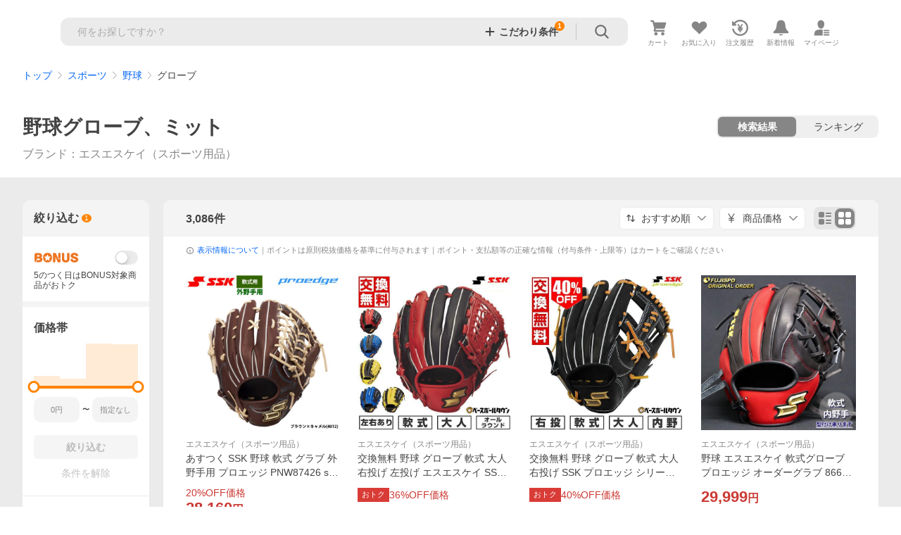

--- FILE ---
content_type: text/html; charset=utf-8
request_url: https://shopping.yahoo.co.jp/category/2512/3336/16107/388/brand/?b=31
body_size: 81404
content:
<!DOCTYPE html><html lang="ja"><head><meta charSet="utf-8"/><link rel="stylesheet" href="https://s.yimg.jp/images/shp_shared_parts/v2/2.0.220/css/pc/style.css"/><meta name="viewport" content="width=1054"/><meta http-equiv="X-UA-Compatible" content="IE=edge"/><meta name="format-detection" content="telephone=no"/><link rel="stylesheet" href="https://s.yimg.jp/images/shp_shared_parts/v2/2.0.220/css/pc/style.css"/><title>エスエスケイ（スポーツ用品） 野球グローブ、ミット｜野球｜スポーツ おすすめ人気商品一覧 通販 - Yahoo!ショッピング</title><meta name="description" lang="ja" content="Yahoo!ショッピング | エスエスケイ（スポーツ用品）の野球グローブ、ミット、3,086商品を取り扱い中。ランキング/カテゴリ別に商品を探せます。価格比較も可能。LINEアカウント連携でPayPayポイント毎日5%（上限あり）"/><meta name="keywords" lang="ja" content="2ページ目,野球グローブ、ミット,野球,スポーツ,通販,ネットショッピング"/><meta name="robots" content="index,follow"/><link href="https://shopping.yahoo.co.jp/category/2512/3336/16107/388/brand/?b=31" rel="canonical"/><link href="https://shopping.yahoo.co.jp/category/2512/3336/16107/388/brand/" rel="prev"/><link href="https://shopping.yahoo.co.jp/category/2512/3336/16107/388/brand/?b=61" rel="next"/><link rel="preload" href="https://item-shopping.c.yimg.jp/i/j/baseman_05-01-pnw87426?resolution=2x" as="image" fetchpriority="high"/><meta name="next-head-count" content="14"/><script src="https://s.yimg.jp/images/ds/cl/ds-custom-logger-3.0.0.min.js"></script><script async="" src="https://yads.c.yimg.jp/js/yads-async.js"></script><script defer="" src="https://s.yimg.jp/images/shp-delivery/utils/1.1/ptahGlobalCommon.js"></script><script defer="" src="https://s.yimg.jp/images/shp-delivery/utils/1.0/ptahLinkParamsUpdater.js"></script><link rel="preload" href="https://shp-search-fe.west.edge.storage-yahoo.jp/shp-search-fe-dist/v0.0.0_3d3392eacb83dc8096288b8d26dcd9197c13f034/_next/static/css/pages/_app.css" as="style" crossorigin="anonymous"/><link rel="stylesheet" href="https://shp-search-fe.west.edge.storage-yahoo.jp/shp-search-fe-dist/v0.0.0_3d3392eacb83dc8096288b8d26dcd9197c13f034/_next/static/css/pages/_app.css" crossorigin="anonymous" data-n-g=""/><link rel="preload" href="https://shp-search-fe.west.edge.storage-yahoo.jp/shp-search-fe-dist/v0.0.0_3d3392eacb83dc8096288b8d26dcd9197c13f034/_next/static/css/819.css" as="style" crossorigin="anonymous"/><link rel="stylesheet" href="https://shp-search-fe.west.edge.storage-yahoo.jp/shp-search-fe-dist/v0.0.0_3d3392eacb83dc8096288b8d26dcd9197c13f034/_next/static/css/819.css" crossorigin="anonymous" data-n-p=""/><link rel="preload" href="https://shp-search-fe.west.edge.storage-yahoo.jp/shp-search-fe-dist/v0.0.0_3d3392eacb83dc8096288b8d26dcd9197c13f034/_next/static/css/679.css" as="style" crossorigin="anonymous"/><link rel="stylesheet" href="https://shp-search-fe.west.edge.storage-yahoo.jp/shp-search-fe-dist/v0.0.0_3d3392eacb83dc8096288b8d26dcd9197c13f034/_next/static/css/679.css" crossorigin="anonymous" data-n-p=""/><link rel="preload" href="https://shp-search-fe.west.edge.storage-yahoo.jp/shp-search-fe-dist/v0.0.0_3d3392eacb83dc8096288b8d26dcd9197c13f034/_next/static/css/851.css" as="style" crossorigin="anonymous"/><link rel="stylesheet" href="https://shp-search-fe.west.edge.storage-yahoo.jp/shp-search-fe-dist/v0.0.0_3d3392eacb83dc8096288b8d26dcd9197c13f034/_next/static/css/851.css" crossorigin="anonymous" data-n-p=""/><link rel="preload" href="https://shp-search-fe.west.edge.storage-yahoo.jp/shp-search-fe-dist/v0.0.0_3d3392eacb83dc8096288b8d26dcd9197c13f034/_next/static/css/pages/category/%5B%5B...params%5D%5D.css" as="style" crossorigin="anonymous"/><link rel="stylesheet" href="https://shp-search-fe.west.edge.storage-yahoo.jp/shp-search-fe-dist/v0.0.0_3d3392eacb83dc8096288b8d26dcd9197c13f034/_next/static/css/pages/category/%5B%5B...params%5D%5D.css" crossorigin="anonymous" data-n-p=""/><noscript data-n-css=""></noscript><script defer="" crossorigin="anonymous" nomodule="" src="https://shp-search-fe.west.edge.storage-yahoo.jp/shp-search-fe-dist/v0.0.0_3d3392eacb83dc8096288b8d26dcd9197c13f034/_next/static/chunks/polyfills-42372ed130431b0a.js"></script><script src="https://shp-search-fe.west.edge.storage-yahoo.jp/shp-search-fe-dist/v0.0.0_3d3392eacb83dc8096288b8d26dcd9197c13f034/_next/static/chunks/webpack.js" defer="" crossorigin="anonymous"></script><script src="https://shp-search-fe.west.edge.storage-yahoo.jp/shp-search-fe-dist/v0.0.0_3d3392eacb83dc8096288b8d26dcd9197c13f034/_next/static/chunks/framework.js" defer="" crossorigin="anonymous"></script><script src="https://shp-search-fe.west.edge.storage-yahoo.jp/shp-search-fe-dist/v0.0.0_3d3392eacb83dc8096288b8d26dcd9197c13f034/_next/static/chunks/main.js" defer="" crossorigin="anonymous"></script><script src="https://shp-search-fe.west.edge.storage-yahoo.jp/shp-search-fe-dist/v0.0.0_3d3392eacb83dc8096288b8d26dcd9197c13f034/_next/static/chunks/pages/_app.js" defer="" crossorigin="anonymous"></script><script src="https://shp-search-fe.west.edge.storage-yahoo.jp/shp-search-fe-dist/v0.0.0_3d3392eacb83dc8096288b8d26dcd9197c13f034/_next/static/chunks/26770aaf.js" defer="" crossorigin="anonymous"></script><script src="https://shp-search-fe.west.edge.storage-yahoo.jp/shp-search-fe-dist/v0.0.0_3d3392eacb83dc8096288b8d26dcd9197c13f034/_next/static/chunks/186.js" defer="" crossorigin="anonymous"></script><script src="https://shp-search-fe.west.edge.storage-yahoo.jp/shp-search-fe-dist/v0.0.0_3d3392eacb83dc8096288b8d26dcd9197c13f034/_next/static/chunks/113.js" defer="" crossorigin="anonymous"></script><script src="https://shp-search-fe.west.edge.storage-yahoo.jp/shp-search-fe-dist/v0.0.0_3d3392eacb83dc8096288b8d26dcd9197c13f034/_next/static/chunks/760.js" defer="" crossorigin="anonymous"></script><script src="https://shp-search-fe.west.edge.storage-yahoo.jp/shp-search-fe-dist/v0.0.0_3d3392eacb83dc8096288b8d26dcd9197c13f034/_next/static/chunks/660.js" defer="" crossorigin="anonymous"></script><script src="https://shp-search-fe.west.edge.storage-yahoo.jp/shp-search-fe-dist/v0.0.0_3d3392eacb83dc8096288b8d26dcd9197c13f034/_next/static/chunks/825.js" defer="" crossorigin="anonymous"></script><script src="https://shp-search-fe.west.edge.storage-yahoo.jp/shp-search-fe-dist/v0.0.0_3d3392eacb83dc8096288b8d26dcd9197c13f034/_next/static/chunks/531.js" defer="" crossorigin="anonymous"></script><script src="https://shp-search-fe.west.edge.storage-yahoo.jp/shp-search-fe-dist/v0.0.0_3d3392eacb83dc8096288b8d26dcd9197c13f034/_next/static/chunks/283.js" defer="" crossorigin="anonymous"></script><script src="https://shp-search-fe.west.edge.storage-yahoo.jp/shp-search-fe-dist/v0.0.0_3d3392eacb83dc8096288b8d26dcd9197c13f034/_next/static/chunks/371.js" defer="" crossorigin="anonymous"></script><script src="https://shp-search-fe.west.edge.storage-yahoo.jp/shp-search-fe-dist/v0.0.0_3d3392eacb83dc8096288b8d26dcd9197c13f034/_next/static/chunks/819.js" defer="" crossorigin="anonymous"></script><script src="https://shp-search-fe.west.edge.storage-yahoo.jp/shp-search-fe-dist/v0.0.0_3d3392eacb83dc8096288b8d26dcd9197c13f034/_next/static/chunks/679.js" defer="" crossorigin="anonymous"></script><script src="https://shp-search-fe.west.edge.storage-yahoo.jp/shp-search-fe-dist/v0.0.0_3d3392eacb83dc8096288b8d26dcd9197c13f034/_next/static/chunks/924.js" defer="" crossorigin="anonymous"></script><script src="https://shp-search-fe.west.edge.storage-yahoo.jp/shp-search-fe-dist/v0.0.0_3d3392eacb83dc8096288b8d26dcd9197c13f034/_next/static/chunks/851.js" defer="" crossorigin="anonymous"></script><script src="https://shp-search-fe.west.edge.storage-yahoo.jp/shp-search-fe-dist/v0.0.0_3d3392eacb83dc8096288b8d26dcd9197c13f034/_next/static/chunks/pages/category/%5B%5B...params%5D%5D.js" defer="" crossorigin="anonymous"></script><script src="https://shp-search-fe.west.edge.storage-yahoo.jp/shp-search-fe-dist/v0.0.0_3d3392eacb83dc8096288b8d26dcd9197c13f034/_next/static/v0.0.0_3d3392eacb83dc8096288b8d26dcd9197c13f034/_buildManifest.js" defer="" crossorigin="anonymous"></script><script src="https://shp-search-fe.west.edge.storage-yahoo.jp/shp-search-fe-dist/v0.0.0_3d3392eacb83dc8096288b8d26dcd9197c13f034/_next/static/v0.0.0_3d3392eacb83dc8096288b8d26dcd9197c13f034/_ssgManifest.js" defer="" crossorigin="anonymous"></script></head><body><noscript><iframe src="https://www.googletagmanager.com/ns.html?id=GTM-PWD7BRB8" height="0" width="0" style="display:none;visibility:hidden"></iframe></noscript><div id="wrapper"><div id="__next"><div class="PageFrame search_SearchTemplate__knNni"><header class="PageFrame__header search_SearchTemplate__header__j1_V6"><div class="CenteredContainer"><div><shp-masthead ssr="true"><div><div class="front-delivery-display" data-ui-library-version="2.0.229" style="display:none"><link rel="stylesheet" href="https://s.yimg.jp/images/shp_shared_parts/v2/2.0.229/css/__scoped__/_frontDelivery/pc/style.css"/><div class="MastheadBeta____20229 front-delivery-reset____20229 ptahV2Masthead"><div class="MastheadBeta__banner____20229" id="shp_prmb" data-prmb-root="true"><div id="PRMB"></div></div><div class="MastheadBeta__body____20229" id="msthd"><div class="MastheadBeta__logo____20229"><a href="https://shopping.yahoo.co.jp/" class="MastheadBeta__logoLink____20229" data-cl-params="_cl_link:logo;_cl_position:0"><img src="https://s.yimg.jp/c/logo/f/2.0/shopping_r_34_2x.png" alt="Yahoo!ショッピング" width="238" height="34" class="ServiceLogo____20229 ServiceLogo--shopping____20229"/></a></div><div class="MastheadBeta__mainBox____20229"><p>IDでもっと便利に<a href="https://account.edit.yahoo.co.jp/registration?.src=shp&amp;.done=https%3A%2F%2Fshopping.yahoo.co.jp%2Fcategory%2F2512%2F3336%2F16107%2F388%2Fbrand%2F%3Fb%3D31" rel="nofollow" data-cl-params="_cl_link:account;_cl_position:1"><em>新規取得</em></a></p><p><a href="https://login.yahoo.co.jp/config/login?.src=shp&amp;.intl=jp&amp;.done=https%3A%2F%2Fshopping.yahoo.co.jp%2Fcategory%2F2512%2F3336%2F16107%2F388%2Fbrand%2F%3Fb%3D31" rel="nofollow" data-cl-params="_cl_link:account;_cl_position:2"><em>ログイン</em></a></p></div><div class="MastheadBeta__linkBox____20229"><ul class="MastheadBeta__links____20229"><li class="MastheadBeta__link____20229 MastheadBeta__link--emphasis____20229"><a href="https://www.yahoo.co.jp/" data-cl-params="_cl_link:common;_cl_position:0">Yahoo! JAPAN</a></li><li class="MastheadBeta__link____20229"><a href="https://business-ec.yahoo.co.jp/shopping/" data-cl-params="_cl_link:common;_cl_position:1">無料でお店を開こう！</a></li><li class="MastheadBeta__link____20229"><a href="https://support.yahoo-net.jp/PccShopping/s/" data-cl-params="_cl_link:common;_cl_position:2">ヘルプ</a></li></ul></div></div></div></div><div><div class="emg" data-emg="emg"><div class="emg3" data-emg="emg3"></div><div class="emg2" data-emg="emg2"></div><div class="emg1" data-emg="emg1"></div></div></div></div></shp-masthead></div><shp-emg></shp-emg><noscript class="JsOffAlert search_SearchTemplate__jsOffAlert__XrCtw"><div class="JsOffAlert__body"><p class="JsOffAlert__title"><span class="JsOffAlert__titleIcon"><svg width="48" height="48" viewBox="0 0 48 48" aria-hidden="true" class="Symbol"><path fill-rule="evenodd" clip-rule="evenodd" d="M20.4818 42.2428a2.0002 2.0002 0 0 0 1.857 1.2572h2.9844a2.4999 2.4999 0 0 0 2.3212-1.5716l1.2924-3.2312a15.3906 15.3906 0 0 0 1.9641-.8144l3.5111 1.5047a2 2 0 0 0 2.202-.4241l2.3497-2.3497a2 2 0 0 0 .424-2.2021l-1.5047-3.5109c.3144-.6314.587-1.2872.8142-1.9639l3.5455-1.4181a2 2 0 0 0 1.2573-1.857v-3.3229a2.0002 2.0002 0 0 0-1.2572-1.857l-3.5455-1.4183a15.3993 15.3993 0 0 0-.8144-1.9643l1.5046-3.5106a2.0001 2.0001 0 0 0-.424-2.2021l-2.3497-2.3497a2.0001 2.0001 0 0 0-2.2021-.424l-3.5107 1.5044a15.4008 15.4008 0 0 0-1.9642-.8144l-1.4181-3.5455A2 2 0 0 0 25.6617 4.5h-3.3229a2.0001 2.0001 0 0 0-1.857 1.2572l-1.4183 3.5455c-.6768.2272-1.3328.4999-1.9643.8144l-3.5106-1.5046a2 2 0 0 0-2.2021.424l-2.3497 2.3497a2.0001 2.0001 0 0 0-.424 2.2021l1.5044 3.5107a15.401 15.401 0 0 0-.8145 1.9645l-3.5455 1.4183A2.0001 2.0001 0 0 0 4.5 22.3388v3.3229a2 2 0 0 0 1.2573 1.857l3.5455 1.4181c.2272.6768.4999 1.3327.8144 1.9641L8.6125 34.412a2 2 0 0 0 .4241 2.202l2.3497 2.3497a2 2 0 0 0 2.2021.424l3.5109-1.5047a15.412 15.412 0 0 0 1.9642.8143l1.4183 3.5455ZM16.5 24c0-4.1421 3.3579-7.5 7.5-7.5s7.5 3.3579 7.5 7.5-3.3579 7.5-7.5 7.5-7.5-3.3579-7.5-7.5Z"></path></svg></span><span class="JsOffAlert__titleText">JavaScriptが無効です</span></p><p class="JsOffAlert__help">ブラウザの設定で有効にしてください（<a href="https://support.yahoo-net.jp/noscript">設定方法</a>）</p></div></noscript><div class="search_SearchTemplate__crmRibbon__y46Sz"><shp-crm-coupon ssr="true"><div><div class="front-delivery-display" data-ui-library-version="2.0.229" style="display:none"><link rel="stylesheet" href="https://s.yimg.jp/images/shp_shared_parts/v2/2.0.229/css/__scoped__/_frontDelivery/pc/style.css"/><div id="crmcp" class="CrmRibbon____20229 front-delivery-reset____20229 ptahV2CrmCoupon"><div class="CrmRibbon__inner____20229"><p class="CrmRibbon__text____20229"><span class="LineClamp____20229" style="-webkit-line-clamp:1">アプリで使える最大半額クーポン配布中！　アプリ初回限定　ログインして確認</span></p><p class="CrmRibbon__note____20229">※利用条件あり</p><p class="CrmRibbon__button____20229"><a href="https://shopping.yahoo.co.jp/promotion/coupon/limited/debut_app/?sc_i=shp_crm_notice_CRMPLUS-E-2025-043819" class="CrmRibbon__buttonLink____20229" rel="nofollow" data-cl-params="_cl_link:cpdetail;_cl_position:0;crmpid:174839;crmppid:174839|WEB_SHP_SEARCH_PC_1;crmpbid:174839|174839_CTRL;crmpsid:174839|JSON_PC_OBTAINEDHEADER_1;crmlgcid:0"><span class="CrmRibbon__buttonInner____20229"><span class="CrmRibbon__buttonText____20229">詳細はこちら</span><svg width="20" height="48" viewBox="0 0 20 48" aria-hidden="true" class="Symbol____20229 CrmRibbon__buttonIcon____20229"><path fill-rule="evenodd" clip-rule="evenodd" d="M19.417 22.5815 3.4136 6.5836c-.778-.7781-2.052-.7781-2.83 0-.7781.7782-.7781 2.0515 0 2.8287L15.1758 24 .5835 38.5874c-.778.7782-.778 2.0515 0 2.8297.778.7772 2.052.7772 2.83 0L19.417 25.4192c.39-.3901.584-.9052.583-1.4193.001-.5142-.193-1.0283-.583-1.4184Z"></path></svg></span></a></p></div></div></div></div></shp-crm-coupon></div><div class="search_SearchTemplate__penetrateBanner__1NLWZ"><shp-penetrate-banner ssr="true"><div><div class="front-delivery-display" data-ui-library-version="2.0.229" style="display:none"><link rel="stylesheet" href="https://s.yimg.jp/images/shp_shared_parts/v2/2.0.229/css/__scoped__/_frontDelivery/pc/style.css"/><div id="prhead" class="PenetrateBanner____20229 front-delivery-reset____20229 ptahV2PenetrateBanner"><a href="https://shopping.yahoo.co.jp/promotion/campaign/dailybonus/" class="PenetrateBanner__banner____20229" data-cl-params="_cl_link:prbelt;_cl_position:0;type:normal"><div class="PenetrateBanner__background____20229" style="background:#d0e9f6"></div><img src="https://s.yimg.jp/images/shp_edit/points/card_credit/base/bnr/001_2850_180.png" alt="5のつく日×PayPayカード" class="PenetrateBanner__bannerImage____20229"/></a></div></div></div></shp-penetrate-banner></div><div class="SearchHeader search_SearchTemplate__searchHeader__va2Ou"><div class="SearchHeader__main"><div class="SearchHeader__item"><div class="SearchHeader__searchBoxWrapper"><div class="SearchBox suggest_target_modules"><form id="h_srch" class="SearchBox__form" role="search" action="https://shopping.yahoo.co.jp/search"><div class="SearchBox__main SearchBox__main--gray"><input type="search" placeholder="何をお探しですか？" name="p" autoComplete="off" aria-label="検索キーワード" class="SearchBox__inputField" value=""/><div class="SearchBox__optionTriggerWrapper"><button type="button" class="Button Button--blackTransparent SearchBox__optionTrigger SearchBox__optionTrigger--filtered" data-cl-params="_cl_link:srchcond;_cl_position:0"><span><span class="SearchBox__optionButton"><svg width="48" height="48" viewBox="0 0 48 48" aria-hidden="true" class="Symbol SearchBox__optionIcon"><path fill-rule="evenodd" clip-rule="evenodd" d="M36 22H26V12c0-1.104-.896-2-2-2s-2 .896-2 2v10H12c-1.104 0-2 .896-2 2s.896 2 2 2h10v10c0 1.104.896 2 2 2s2-.896 2-2V26h10c1.104 0 2-.896 2-2s-.896-2-2-2Z"></path></svg><span class="SearchBox__optionText">こだわり条件</span></span></span></button><span class="SearchBox__filterCountBadge">1</span></div><div class="SearchBox__submitButtonWrapper"><button type="submit" class="Button Button--blackTransparent SearchBox__submitButton" data-cl-params="_cl_link:srchbtn;_cl_position:0;_cl_index:1"><span><svg width="48" height="48" viewBox="0 0 48 48" role="img" aria-label="検索する" class="Symbol SearchBox__searchIcon"><path fill-rule="evenodd" clip-rule="evenodd" d="M21 32c-6.075 0-11-4.925-11-11s4.925-11 11-11 11 4.925 11 11-4.925 11-11 11Zm20.414 6.586-8.499-8.499C34.842 27.563 36 24.421 36 21c0-8.284-6.716-15-15-15-8.284 0-15 6.716-15 15 0 8.284 6.716 15 15 15 3.42 0 6.563-1.157 9.086-3.085l8.5 8.499c.781.781 2.047.781 2.828 0 .781-.781.781-2.047 0-2.828Z"></path></svg></span></button></div></div><input type="hidden" name="first" value="1"/><input type="hidden" name="ss_first" value="1"/><input type="hidden" name="ts" value="1769351141"/><input type="hidden" name="mcr" value="c6f7dd8b1b7a106707c2fdf130822b93"/><input type="hidden" name="tab_ex" value="commerce"/><input type="hidden" name="brandid" value="388"/><input type="hidden" name="sc_i" value="shopping-pc-web-list-suggest-h_srch-srchbtn-sgstfrom-list-item-h_srch-srchbox"/><input type="hidden" name="sretry" value="1"/></form></div></div><ul id="h_nav" class="SearchHeader__nav target_modules"><li class="SearchHeader__navItem"><a href="https://order.shopping.yahoo.co.jp/cgi-bin/cart-form?sc_i=shopping-pc-web-list-item-h_nav-cart" class="SearchHeader__navItemInner" rel="nofollow" aria-label="カート" data-cl-params="_cl_link:cart;_cl_position:0"><svg width="48" height="48" viewBox="0 0 48 48" aria-hidden="true" class="Symbol SearchHeader__navItemIcon"><path d="M7 6c-1.1046 0-2 .8954-2 2s.8954 2 2 2h2.7944l4.1232 15.3879c.0161.0602.0348.119.0559.1763l-1.3888 4.5425c-.2002.6549-.0478 1.3334.3486 1.8316C13.2695 32.57 13.9345 33 14.7 33h22c1.1046 0 2-.8954 2-2s-.8954-2-2-2H17.1059l.9172-3H36.7c1.0541 0 1.9178-.8155 1.9945-1.85a2.5028 2.5028 0 0 0 .0155-.0486l3.216-10.5193c.323-1.0563-.2715-2.1744-1.3278-2.4974A1.9963 1.9963 0 0 0 39.9005 11H14.2034l-.8221-3.0682a2.01 2.01 0 0 0-.1217-.3337C13.0736 6.6861 12.2669 6 11.3 6H7ZM18 42c2.2091 0 4-1.7909 4-4 0-2.2091-1.7909-4-4-4-2.2091 0-4 1.7909-4 4 0 2.2091 1.7909 4 4 4ZM38 38c0 2.2091-1.7909 4-4 4-2.2091 0-4-1.7909-4-4 0-2.2091 1.7909-4 4-4 2.2091 0 4 1.7909 4 4Z"></path></svg><span aria-hidden="true" class="SearchHeader__navItemText">カート</span></a></li><li class="SearchHeader__navItem"><a href="https://shopping.yahoo.co.jp/my/wishlist/item?sc_i=shopping-pc-web-list-item-h_nav-fav" class="SearchHeader__navItemInner" rel="nofollow" data-cl-params="_cl_link:fav;_cl_position:0"><svg width="48" height="48" viewBox="0 0 48 48" aria-hidden="true" class="Symbol SearchHeader__navItemIcon"><path fill-rule="evenodd" clip-rule="evenodd" d="M39.4013 11.5708c-3.465-3.428-9.084-3.428-12.55 0l-2.851 2.82-2.852-2.82c-3.465-3.428-9.084-3.428-12.55 0-3.465 3.425-3.465 8.981 0 12.407l2.853 2.821-.001.001 12.195 12.055c.195.194.514.194.71 0l1.04-1.029c.001 0 .001 0 .001-.001l11.153-11.025-.001-.001 2.853-2.821c3.465-3.426 3.465-8.982 0-12.407Z"></path></svg><span class="SearchHeader__navItemText">お気に入り</span></a></li><li class="SearchHeader__navItem"><a href="https://odhistory.shopping.yahoo.co.jp/cgi-bin/history-list?sc_i=shopping-pc-web-list-item-h_nav-ordhist" class="SearchHeader__navItemInner" rel="nofollow" data-cl-params="_cl_link:ordhist;_cl_position:0"><svg width="48" height="48" viewBox="0 0 48 48" aria-hidden="true" class="Symbol SearchHeader__navItemIcon"><path d="M9.1322 26C10.11 33.3387 16.3938 39 24 39c8.2843 0 15-6.7157 15-15S32.2843 9 24 9c-4.6514 0-8.8083 2.1171-11.5596 5.4404l2.8525 2.8525c.63.63.1838 1.7071-.7071 1.7071H6c-.5523 0-1-.4477-1-1V9.4142c0-.8909 1.0771-1.337 1.7071-.707l2.895 2.8948C13.0862 7.5593 18.2442 5 24 5c10.4934 0 19 8.5066 19 19s-8.5066 19-19 19c-9.8179 0-17.8966-7.4467-18.896-17h4.0282Z"></path><path d="M29.8653 17.1217c.3174-.6951.0599-1.5306-.6153-1.9205-.7174-.4142-1.6348-.1684-2.049.5491l-3.2012 5.5437-3.2008-5.5437-.0781-.1217c-.4433-.6224-1.2957-.8172-1.9709-.4274-.7174.4142-.9632 1.3316-.549 2.0491L21.5208 23h-1.9537C18.7015 23 18 23.6715 18 24.5s.7015 1.5 1.5671 1.5h2.9327v1h-2.9327C18.7015 27 18 27.6715 18 28.5s.7015 1.5 1.5671 1.5h2.9327l.0002 3.5c0 .829.671 1.5 1.5 1.5s1.5-.671 1.5-1.5l-.0002-3.5h2.9333c.8655 0 1.567-.6715 1.567-1.5s-.7015-1.5-1.567-1.5h-2.9333v-1h2.9333c.8655 0 1.567-.6715 1.567-1.5s-.7015-1.5-1.567-1.5h-1.9543l3.3202-5.7497.0663-.1286Z"></path></svg><span class="SearchHeader__navItemText">注文履歴</span></a></li><li class="SearchHeader__navItem"><a href="https://shopping.yahoo.co.jp/my/new" class="SearchHeader__navItemInner" rel="nofollow" aria-label="新着情報"><svg width="48" height="48" viewBox="0 0 48 48" aria-hidden="true" class="Symbol SearchHeader__navItemIcon"><path d="m40.7925 32.314.1401.1172c1.453 1.218 1.25 2.751.413 3.745-.838.993-2.35.824-2.35.824H9.0046s-1.512.169-2.35-.824c-.837-.994-1.04-2.527.413-3.745l.14-.1172c1.45-1.2123 3.5398-2.9597 5.219-7.2088.691-1.7477.9939-4.1123 1.3039-6.5333.4685-3.6573.9534-7.4435 2.8181-9.4267 3.217-3.42 7.451-3.14 7.451-3.14s4.235-.28 7.452 3.14c1.8646 1.9832 2.3495 5.7694 2.818 9.4267.3101 2.421.6129 4.7856 1.304 6.5333 1.6791 4.2491 3.7689 5.9965 5.2189 7.2088ZM23.9999 42.005c-2.052 0-3.81-1.237-4.581-3.005h9.162c-.77 1.768-2.529 3.005-4.581 3.005Z"></path></svg><span aria-hidden="true" class="SearchHeader__navItemText">新着情報</span></a></li><li class="SearchHeader__navItem"><a href="https://shopping.yahoo.co.jp/my?sc_i=shopping-pc-web-list-item-h_nav-myshp" class="SearchHeader__navItemInner" rel="nofollow" data-cl-params="_cl_link:myshp;_cl_position:0"><svg width="48" height="48" viewBox="0 0 48 48" aria-hidden="true" class="Symbol SearchHeader__navItemIcon"><path fill-rule="evenodd" clip-rule="evenodd" d="M21.9997 28.0001a39.938 39.938 0 0 1 4.001.2042L26.0001 42l-18.9944.0001c-.593 0-1.058-.527-1.001-1.144l.0516-.5166c.0098-.0923.0203-.1875.0314-.2853l.075-.6171c.014-.1075.0286-.2172.044-.3289l.1021-.691c.3915-2.486 1.1519-5.6067 2.593-7.0861 2.186-2.2467 7.135-3.0716 11.0379-3.2761l.7187-.0313.6885-.0179c.2239-.0039.4418-.0057.6528-.0057ZM40.5001 39c.8285 0 1.5.6716 1.5 1.5s-.6715 1.5-1.5 1.5h-11c-.8284 0-1.5-.6716-1.5-1.5s.6716-1.5 1.5-1.5h11Zm0-5c.8285 0 1.5.6716 1.5 1.5s-.6715 1.5-1.5 1.5h-11c-.8284 0-1.5-.6716-1.5-1.5s.6716-1.5 1.5-1.5h11Zm0-5c.8285 0 1.5.6716 1.5 1.5s-.6715 1.5-1.5 1.5h-11c-.8284 0-1.5-.6716-1.5-1.5s.6716-1.5 1.5-1.5h11Zm-18.5-23c4.418 0 8 3.996 8 8.918 0 4.922-2.864 11.082-8 11.082-5.226 0-8-6.16-8-11.082 0-4.922 3.581-8.918 8-8.918Z"></path></svg><span class="SearchHeader__navItemText">マイページ</span></a></li></ul></div></div></div><div class="SearchHeader search_SearchTemplate__searchHeader__va2Ou"><div class="SearchHeader__main SearchHeader__main--isMock"><div class="SearchHeader__item"><div class="SearchHeader__searchBoxWrapper"><div class="SearchBox suggest_target_modules"><form id="h_srch" class="SearchBox__form" role="search" action="https://shopping.yahoo.co.jp/search"><div class="SearchBox__main SearchBox__main--gray"><input type="search" placeholder="何をお探しですか？" name="p" autoComplete="off" aria-label="検索キーワード" class="SearchBox__inputField" value=""/><div class="SearchBox__optionTriggerWrapper"><button type="button" class="Button Button--blackTransparent SearchBox__optionTrigger SearchBox__optionTrigger--filtered" data-cl-params="_cl_link:srchcond;_cl_position:0"><span><span class="SearchBox__optionButton"><svg width="48" height="48" viewBox="0 0 48 48" aria-hidden="true" class="Symbol SearchBox__optionIcon"><path fill-rule="evenodd" clip-rule="evenodd" d="M36 22H26V12c0-1.104-.896-2-2-2s-2 .896-2 2v10H12c-1.104 0-2 .896-2 2s.896 2 2 2h10v10c0 1.104.896 2 2 2s2-.896 2-2V26h10c1.104 0 2-.896 2-2s-.896-2-2-2Z"></path></svg><span class="SearchBox__optionText">こだわり条件</span></span></span></button><span class="SearchBox__filterCountBadge">1</span></div><div class="SearchBox__submitButtonWrapper"><button type="submit" class="Button Button--blackTransparent SearchBox__submitButton" data-cl-params="_cl_link:srchbtn;_cl_position:0;_cl_index:1"><span><svg width="48" height="48" viewBox="0 0 48 48" role="img" aria-label="検索する" class="Symbol SearchBox__searchIcon"><path fill-rule="evenodd" clip-rule="evenodd" d="M21 32c-6.075 0-11-4.925-11-11s4.925-11 11-11 11 4.925 11 11-4.925 11-11 11Zm20.414 6.586-8.499-8.499C34.842 27.563 36 24.421 36 21c0-8.284-6.716-15-15-15-8.284 0-15 6.716-15 15 0 8.284 6.716 15 15 15 3.42 0 6.563-1.157 9.086-3.085l8.5 8.499c.781.781 2.047.781 2.828 0 .781-.781.781-2.047 0-2.828Z"></path></svg></span></button></div></div><input type="hidden" name="first" value="1"/><input type="hidden" name="ss_first" value="1"/><input type="hidden" name="ts" value="1769351141"/><input type="hidden" name="mcr" value="c6f7dd8b1b7a106707c2fdf130822b93"/><input type="hidden" name="tab_ex" value="commerce"/><input type="hidden" name="brandid" value="388"/><input type="hidden" name="sc_i" value="shopping-pc-web-list-suggest-h_srch-srchbtn-sgstfrom-list-item-h_srch-srchbox"/><input type="hidden" name="sretry" value="1"/></form></div></div><ul id="h_nav" class="SearchHeader__nav target_modules"><li class="SearchHeader__navItem"><a href="https://order.shopping.yahoo.co.jp/cgi-bin/cart-form?sc_i=shopping-pc-web-list-item-h_nav-cart" class="SearchHeader__navItemInner" rel="nofollow" aria-label="カート" data-cl-params="_cl_link:cart;_cl_position:0"><svg width="48" height="48" viewBox="0 0 48 48" aria-hidden="true" class="Symbol SearchHeader__navItemIcon"><path d="M7 6c-1.1046 0-2 .8954-2 2s.8954 2 2 2h2.7944l4.1232 15.3879c.0161.0602.0348.119.0559.1763l-1.3888 4.5425c-.2002.6549-.0478 1.3334.3486 1.8316C13.2695 32.57 13.9345 33 14.7 33h22c1.1046 0 2-.8954 2-2s-.8954-2-2-2H17.1059l.9172-3H36.7c1.0541 0 1.9178-.8155 1.9945-1.85a2.5028 2.5028 0 0 0 .0155-.0486l3.216-10.5193c.323-1.0563-.2715-2.1744-1.3278-2.4974A1.9963 1.9963 0 0 0 39.9005 11H14.2034l-.8221-3.0682a2.01 2.01 0 0 0-.1217-.3337C13.0736 6.6861 12.2669 6 11.3 6H7ZM18 42c2.2091 0 4-1.7909 4-4 0-2.2091-1.7909-4-4-4-2.2091 0-4 1.7909-4 4 0 2.2091 1.7909 4 4 4ZM38 38c0 2.2091-1.7909 4-4 4-2.2091 0-4-1.7909-4-4 0-2.2091 1.7909-4 4-4 2.2091 0 4 1.7909 4 4Z"></path></svg><span aria-hidden="true" class="SearchHeader__navItemText">カート</span></a></li><li class="SearchHeader__navItem"><a href="https://shopping.yahoo.co.jp/my/wishlist/item?sc_i=shopping-pc-web-list-item-h_nav-fav" class="SearchHeader__navItemInner" rel="nofollow" data-cl-params="_cl_link:fav;_cl_position:0"><svg width="48" height="48" viewBox="0 0 48 48" aria-hidden="true" class="Symbol SearchHeader__navItemIcon"><path fill-rule="evenodd" clip-rule="evenodd" d="M39.4013 11.5708c-3.465-3.428-9.084-3.428-12.55 0l-2.851 2.82-2.852-2.82c-3.465-3.428-9.084-3.428-12.55 0-3.465 3.425-3.465 8.981 0 12.407l2.853 2.821-.001.001 12.195 12.055c.195.194.514.194.71 0l1.04-1.029c.001 0 .001 0 .001-.001l11.153-11.025-.001-.001 2.853-2.821c3.465-3.426 3.465-8.982 0-12.407Z"></path></svg><span class="SearchHeader__navItemText">お気に入り</span></a></li><li class="SearchHeader__navItem"><a href="https://odhistory.shopping.yahoo.co.jp/cgi-bin/history-list?sc_i=shopping-pc-web-list-item-h_nav-ordhist" class="SearchHeader__navItemInner" rel="nofollow" data-cl-params="_cl_link:ordhist;_cl_position:0"><svg width="48" height="48" viewBox="0 0 48 48" aria-hidden="true" class="Symbol SearchHeader__navItemIcon"><path d="M9.1322 26C10.11 33.3387 16.3938 39 24 39c8.2843 0 15-6.7157 15-15S32.2843 9 24 9c-4.6514 0-8.8083 2.1171-11.5596 5.4404l2.8525 2.8525c.63.63.1838 1.7071-.7071 1.7071H6c-.5523 0-1-.4477-1-1V9.4142c0-.8909 1.0771-1.337 1.7071-.707l2.895 2.8948C13.0862 7.5593 18.2442 5 24 5c10.4934 0 19 8.5066 19 19s-8.5066 19-19 19c-9.8179 0-17.8966-7.4467-18.896-17h4.0282Z"></path><path d="M29.8653 17.1217c.3174-.6951.0599-1.5306-.6153-1.9205-.7174-.4142-1.6348-.1684-2.049.5491l-3.2012 5.5437-3.2008-5.5437-.0781-.1217c-.4433-.6224-1.2957-.8172-1.9709-.4274-.7174.4142-.9632 1.3316-.549 2.0491L21.5208 23h-1.9537C18.7015 23 18 23.6715 18 24.5s.7015 1.5 1.5671 1.5h2.9327v1h-2.9327C18.7015 27 18 27.6715 18 28.5s.7015 1.5 1.5671 1.5h2.9327l.0002 3.5c0 .829.671 1.5 1.5 1.5s1.5-.671 1.5-1.5l-.0002-3.5h2.9333c.8655 0 1.567-.6715 1.567-1.5s-.7015-1.5-1.567-1.5h-2.9333v-1h2.9333c.8655 0 1.567-.6715 1.567-1.5s-.7015-1.5-1.567-1.5h-1.9543l3.3202-5.7497.0663-.1286Z"></path></svg><span class="SearchHeader__navItemText">注文履歴</span></a></li><li class="SearchHeader__navItem"><a href="https://shopping.yahoo.co.jp/my/new" class="SearchHeader__navItemInner" rel="nofollow" aria-label="新着情報"><svg width="48" height="48" viewBox="0 0 48 48" aria-hidden="true" class="Symbol SearchHeader__navItemIcon"><path d="m40.7925 32.314.1401.1172c1.453 1.218 1.25 2.751.413 3.745-.838.993-2.35.824-2.35.824H9.0046s-1.512.169-2.35-.824c-.837-.994-1.04-2.527.413-3.745l.14-.1172c1.45-1.2123 3.5398-2.9597 5.219-7.2088.691-1.7477.9939-4.1123 1.3039-6.5333.4685-3.6573.9534-7.4435 2.8181-9.4267 3.217-3.42 7.451-3.14 7.451-3.14s4.235-.28 7.452 3.14c1.8646 1.9832 2.3495 5.7694 2.818 9.4267.3101 2.421.6129 4.7856 1.304 6.5333 1.6791 4.2491 3.7689 5.9965 5.2189 7.2088ZM23.9999 42.005c-2.052 0-3.81-1.237-4.581-3.005h9.162c-.77 1.768-2.529 3.005-4.581 3.005Z"></path></svg><span aria-hidden="true" class="SearchHeader__navItemText">新着情報</span></a></li><li class="SearchHeader__navItem"><a href="https://shopping.yahoo.co.jp/my?sc_i=shopping-pc-web-list-item-h_nav-myshp" class="SearchHeader__navItemInner" rel="nofollow" data-cl-params="_cl_link:myshp;_cl_position:0"><svg width="48" height="48" viewBox="0 0 48 48" aria-hidden="true" class="Symbol SearchHeader__navItemIcon"><path fill-rule="evenodd" clip-rule="evenodd" d="M21.9997 28.0001a39.938 39.938 0 0 1 4.001.2042L26.0001 42l-18.9944.0001c-.593 0-1.058-.527-1.001-1.144l.0516-.5166c.0098-.0923.0203-.1875.0314-.2853l.075-.6171c.014-.1075.0286-.2172.044-.3289l.1021-.691c.3915-2.486 1.1519-5.6067 2.593-7.0861 2.186-2.2467 7.135-3.0716 11.0379-3.2761l.7187-.0313.6885-.0179c.2239-.0039.4418-.0057.6528-.0057ZM40.5001 39c.8285 0 1.5.6716 1.5 1.5s-.6715 1.5-1.5 1.5h-11c-.8284 0-1.5-.6716-1.5-1.5s.6716-1.5 1.5-1.5h11Zm0-5c.8285 0 1.5.6716 1.5 1.5s-.6715 1.5-1.5 1.5h-11c-.8284 0-1.5-.6716-1.5-1.5s.6716-1.5 1.5-1.5h11Zm0-5c.8285 0 1.5.6716 1.5 1.5s-.6715 1.5-1.5 1.5h-11c-.8284 0-1.5-.6716-1.5-1.5s.6716-1.5 1.5-1.5h11Zm-18.5-23c4.418 0 8 3.996 8 8.918 0 4.922-2.864 11.082-8 11.082-5.226 0-8-6.16-8-11.082 0-4.922 3.581-8.918 8-8.918Z"></path></svg><span class="SearchHeader__navItemText">マイページ</span></a></li></ul></div></div></div><div id="cabclst" class="Breadcrumb target_modules search_SearchTemplate__categoryTree__ZoX_h"><ul class="Breadcrumb__list"><li class="Breadcrumb__item"><a class="Breadcrumb__link" href="https://shopping.yahoo.co.jp/" rel="" data-cl-params="_cl_link:cat;_cl_position:0">トップ</a></li><li class="Breadcrumb__item"><span class="Breadcrumb__arrowIconWrapper"><svg width="20" height="48" viewBox="0 0 20 48" aria-hidden="true" class="Symbol Breadcrumb__arrowIcon"><path fill-rule="evenodd" clip-rule="evenodd" d="M19.417 22.5815 3.4136 6.5836c-.778-.7781-2.052-.7781-2.83 0-.7781.7782-.7781 2.0515 0 2.8287L15.1758 24 .5835 38.5874c-.778.7782-.778 2.0515 0 2.8297.778.7772 2.052.7772 2.83 0L19.417 25.4192c.39-.3901.584-.9052.583-1.4193.001-.5142-.193-1.0283-.583-1.4184Z"></path></svg></span><a class="Breadcrumb__link" href="https://shopping.yahoo.co.jp/category/2512/388/brand/list" rel="" data-cl-params="_cl_link:cat;_cl_position:1">スポーツ</a></li><li class="Breadcrumb__item"><span class="Breadcrumb__arrowIconWrapper"><svg width="20" height="48" viewBox="0 0 20 48" aria-hidden="true" class="Symbol Breadcrumb__arrowIcon"><path fill-rule="evenodd" clip-rule="evenodd" d="M19.417 22.5815 3.4136 6.5836c-.778-.7781-2.052-.7781-2.83 0-.7781.7782-.7781 2.0515 0 2.8287L15.1758 24 .5835 38.5874c-.778.7782-.778 2.0515 0 2.8297.778.7772 2.052.7772 2.83 0L19.417 25.4192c.39-.3901.584-.9052.583-1.4193.001-.5142-.193-1.0283-.583-1.4184Z"></path></svg></span><a class="Breadcrumb__link" href="https://shopping.yahoo.co.jp/category/2512/3336/388/brand/" rel="" data-cl-params="_cl_link:cat;_cl_position:2">野球</a></li><li class="Breadcrumb__item"><span class="Breadcrumb__arrowIconWrapper"><svg width="20" height="48" viewBox="0 0 20 48" aria-hidden="true" class="Symbol Breadcrumb__arrowIcon"><path fill-rule="evenodd" clip-rule="evenodd" d="M19.417 22.5815 3.4136 6.5836c-.778-.7781-2.052-.7781-2.83 0-.7781.7782-.7781 2.0515 0 2.8287L15.1758 24 .5835 38.5874c-.778.7782-.778 2.0515 0 2.8297.778.7772 2.052.7772 2.83 0L19.417 25.4192c.39-.3901.584-.9052.583-1.4193.001-.5142-.193-1.0283-.583-1.4184Z"></path></svg></span><span aria-current="location">グローブ</span></li></ul><script type="application/ld+json">{"@context":"https://schema.org","@type":"BreadcrumbList","itemListElement":[{"@type":"ListItem","position":1,"item":{"@id":"https://shopping.yahoo.co.jp/","name":"トップ"}},{"@type":"ListItem","position":2,"item":{"@id":"https://shopping.yahoo.co.jp/category/2512/388/brand/list","name":"スポーツ"}},{"@type":"ListItem","position":3,"item":{"@id":"https://shopping.yahoo.co.jp/category/2512/3336/388/brand/","name":"野球"}},{"@type":"ListItem","position":4,"item":{"@id":"https://shopping.yahoo.co.jp/category/2512/3336/16107/388/brand/","name":"グローブ"}}]}</script></div><div class="search_SearchTemplate__fixHeader__vflab"><div class="SearchResultHeader_SearchResultHeader__tP_zh SearchResultHeader_SearchResultHeader--withRankingTab__13Q2P search_SearchTemplate__searchResultHeader__8fZBa"><h1 id="h1link" class="SearchResultHeader_SearchResultHeader__container__o4cwQ target_modules"><p class="SearchResultHeader_SearchResultHeader__main__GjD3m"><span class="SearchResultHeader_SearchResultHeader__mainTitleText___EBZc LineClamp" style="-webkit-line-clamp:1"><a href="https://shopping.yahoo.co.jp/category/2512/3336/16107/list" class="SearchResultHeader_SearchResultHeader__mainTitleTextItem__e87xK SearchResultHeader_SearchResultHeader__mainTitleTextItem--link__VFmqY" data-cl-params="_cl_module:h1link;_cl_link:cat;_cl_position:1;" data-cl-nofollow="on">野球グローブ、ミット</a></span></p><span class="SearchResultHeader_SearchResultHeader__sub___2KPC LineClamp" style="-webkit-line-clamp:1"><span class="SearchResultHeader_SearchResultHeader__subTitleItem__1ld3J">ブランド<!-- -->：<span class="SearchResultHeader_SearchResultHeader__subTitleItemLabel__HaeFm">エスエスケイ（スポーツ用品）</span></span></span></h1></div><div id="tab_rank" class="SearchRankingTab_SearchTab__56HOj search_SearchTemplate__searchRankingTab__5aIVo"><div class="SearchRankingTab_SearchTab__tab__hk7p3"><div class="SearchRankingTab_SearchTab__shadow__disable__mtGX2"><div class="SearchRankingTab_SearchTab__background__ZDAsK"><a href="https://shopping.yahoo.co.jp/categoryranking/16107/388/brand/" class="SearchRankingTab_SearchTab__button__disable__2JPZP"><span class="SearchRankingTab_SearchTab__text__6xnrz">検索結果</span></a></div></div><div class="SearchRankingTab_SearchTab__shadow__enable__Qbsrs"><a href="https://shopping.yahoo.co.jp/categoryranking/16107/388/brand/" data-cl-params="_cl_link:rank;_cl_position:0" class="SearchRankingTab_SearchTab__button__enable__Z_9tH"><span class="SearchRankingTab_SearchTab__text__6xnrz">ランキング</span></a></div></div></div></div></div></header><main class="PageFrame__main search_SearchTemplate__main__pVu2r"><div class="CenteredContainer"><div class="Column search_SearchTemplate__column__Ns411"><div class="Column__center search_SearchTemplate__columnCenter__frq6T"><div class="search_SearchTemplate__columnCenterItem__xNiUm"><div class="SearchResultsDisplayOptions_SearchResultsDisplayOptions__r4U4I search_SearchTemplate__searchResultsDisplayOptions__JzOwy"><div class="SearchResultsDisplayOptions_SearchResultsDisplayOptions__lower__Uks1h"><div class="SearchResultsDisplayOptions_SearchResultsDisplayOptions__columns--left__OssIN"><p class="SearchResultsDisplayOptions_SearchResultsDisplayOptions__count__iOx2s">3,086<!-- -->件</p></div><div class="SearchResultsDisplayOptions_SearchResultsDisplayOptions__columns--right__YaHlc"><div class="SearchResultsDisplayOptions_SearchResultsDisplayOptions__sortItemWrapper__c4m8Z"><div id="sort" class="target_modules"><button data-cl-params="_cl_link:sortbtn;_cl_position:0" class="SearchResultsDisplayOptions_SearchResultsDisplayOptions__sortItemCurrentButton__FeONv"><div class="SearchResultsDisplayOptions_SearchResultsDisplayOptions__sortItemCurrentSortIcon__bUfWe"><svg width="48" height="48" viewBox="0 0 48 48" aria-hidden="true" class="Symbol"><path fill-rule="evenodd" clip-rule="evenodd" d="M16.2772 36.0183c0 1.1324-.8086 1.965-1.9307 1.965s-1.9307-.8326-1.9307-1.965V15.6356l.0991-3.3472-1.8647 2.1982-3.3829 3.547c-.363.3663-.8085.5495-1.3531.5495C4.792 18.5831 4 17.8004 4 16.6514c0-.4996.231-1.0491.594-1.4321l8.3169-8.576c.8086-.866 2.0792-.8494 2.8713 0l8.3168 8.576c.363.383.5941.9325.5941 1.4321 0 1.149-.7921 1.9317-1.9142 1.9317-.5446 0-.9901-.1832-1.3532-.5495l-3.3828-3.547-1.8647-2.1982.099 3.3472v20.3827Zm27.1287-3.2709-8.3168 8.6094c-.8086.8659-2.0792.8493-2.8713 0l-8.3168-8.6094c-.363-.3664-.5941-.9325-.5941-1.4155 0-1.149.8086-1.9483 1.9307-1.9483.5281 0 .9736.1832 1.3367.5662l3.3828 3.547 1.8812 2.1815-.1155-3.3472V11.965c0-1.1324.8086-1.965 1.9307-1.965s1.9472.8326 1.9472 1.965v20.3661l-.1156 3.3472 1.8647-2.1815 3.3829-3.547c.363-.383.8086-.5662 1.3531-.5662 1.1221 0 1.9142.7993 1.9142 1.9483 0 .483-.231 1.0491-.5941 1.4155Z"></path></svg></div><span class="SearchResultsDisplayOptions_SearchResultsDisplayOptions__sortItemCurrentText__j0bIG">おすすめ順</span><span class="SearchResultsDisplayOptions_SearchResultsDisplayOptions__currentArrowIcon__HBhp0"><svg width="48" height="48" viewBox="0 0 48 48" aria-hidden="true" class="Symbol"><path fill-rule="evenodd" clip-rule="evenodd" d="M24 29.1761 9.4123 14.5842c-.7771-.7789-2.0515-.7789-2.8287 0-.7781.778-.7781 2.051 0 2.83l15.998 16.0028c.3901.39.9043.584 1.4184.583.5141.001 1.0283-.193 1.4184-.583l15.998-16.0028c.7781-.779.7781-2.052 0-2.83-.7772-.7789-2.0516-.7789-2.8288 0L24 29.1761Z"></path></svg></span></button></div></div><div id="p_vwtype" class="SearchResultsDisplayOptions_SearchResultsDisplayOptions__priceView__66vBn target_modules"><button data-cl-params="_cl_link:mdl;_cl_position:0" class="SearchResultsDisplayOptions_SearchResultsDisplayOptions__currentButton__PunKH"><div class="SearchResultsDisplayOptions_SearchResultsDisplayOptions__currentYenIcon__UukYj"><svg width="48" height="48" viewBox="0 0 48 48" aria-hidden="true" class="Symbol"><path d="M11.1832 4.2422c.6948-.4512 1.6238-.2538 2.075.441l10.7424 16.5419L34.743 4.6833c.4512-.6948 1.3802-.8922 2.075-.441.6948.4512.8922 1.3801.4411 2.075L26.4251 23H34.5c.8284 0 1.5.6716 1.5 1.5s-.6716 1.5-1.5 1.5h-9v5h9c.8284 0 1.5.6716 1.5 1.5s-.6716 1.5-1.5 1.5h-9v8.5c0 .8284-.6716 1.5-1.5 1.5s-1.5-.6716-1.5-1.5V34h-9c-.8284 0-1.5-.6716-1.5-1.5s.6716-1.5 1.5-1.5h9v-5h-9c-.8284 0-1.5-.6716-1.5-1.5s.6716-1.5 1.5-1.5h8.0761L10.7422 6.3171c-.4512-.6947-.2538-1.6237.441-2.075Z"></path></svg></div><span class="SearchResultsDisplayOptions_SearchResultsDisplayOptions__currentText__3MHxI">商品価格</span><span class="SearchResultsDisplayOptions_SearchResultsDisplayOptions__currentArrowIcon__HBhp0"><svg width="48" height="48" viewBox="0 0 48 48" aria-hidden="true" class="Symbol"><path fill-rule="evenodd" clip-rule="evenodd" d="M24 29.1761 9.4123 14.5842c-.7771-.7789-2.0515-.7789-2.8287 0-.7781.778-.7781 2.051 0 2.83l15.998 16.0028c.3901.39.9043.584 1.4184.583.5141.001 1.0283-.193 1.4184-.583l15.998-16.0028c.7781-.779.7781-2.052 0-2.83-.7772-.7789-2.0516-.7789-2.8288 0L24 29.1761Z"></path></svg></span></button></div><ul id="vwtype" class="SearchResultsDisplayOptions_SearchResultsDisplayOptions__layoutButtons__btVhp target_modules"><li class="SearchResultsDisplayOptions_SearchResultsDisplayOptions__layoutButton__7H7ND"><div></div><a href="javascript:void(0);" data-cl-params="_cl_link:btn;_cl_position:0" data-cl-nofollow="on" rel="nofollow"><span class="SearchResultsDisplayOptions_SearchResultsDisplayOptions__LayoutButtonIconWrapper__4PyxX"><span class="SearchResultsDisplayOptions_SearchResultsDisplayOptions__LayoutButtonIcon__Jnlfy"><svg width="48" height="48" viewBox="0 0 48 48" aria-hidden="true" class="Symbol"><path fill-rule="evenodd" clip-rule="evenodd" d="M10 6h8c2.2091 0 4 1.7909 4 4v8c0 2.2091-1.7909 4-4 4h-8c-2.2091 0-4-1.7909-4-4v-8c0-2.2091 1.7909-4 4-4Zm0 20h8c2.2091 0 4 1.7909 4 4v8c0 2.2091-1.7909 4-4 4h-8c-2.2091 0-4-1.7909-4-4v-8c0-2.2091 1.7909-4 4-4ZM28 8h12c1.1046 0 2 .8954 2 2s-.8954 2-2 2H28c-1.1046 0-2-.8954-2-2s.8954-2 2-2Zm0 8h12c1.1046 0 2 .8954 2 2s-.8954 2-2 2H28c-1.1046 0-2-.8954-2-2s.8954-2 2-2Zm0 12h12c1.1046 0 2 .8954 2 2s-.8954 2-2 2H28c-1.1046 0-2-.8954-2-2s.8954-2 2-2Zm0 8h12c1.1046 0 2 .8954 2 2s-.8954 2-2 2H28c-1.1046 0-2-.8954-2-2s.8954-2 2-2Z"></path></svg></span></span></a></li><li class="SearchResultsDisplayOptions_SearchResultsDisplayOptions__layoutButton__7H7ND"><span class="SearchResultsDisplayOptions_SearchResultsDisplayOptions__displayedLayoutButtonIconWrapper__UQ7pd"><span class="SearchResultsDisplayOptions_SearchResultsDisplayOptions__displayedLayoutButtonIcon__3sNBs"><svg width="48" height="48" viewBox="0 0 48 48" aria-hidden="true" class="Symbol"><path fill-rule="evenodd" clip-rule="evenodd" d="M10 6h8c2.2091 0 4 1.7909 4 4v8c0 2.2091-1.7909 4-4 4h-8c-2.2091 0-4-1.7909-4-4v-8c0-2.2091 1.7909-4 4-4Zm0 20h8c2.2091 0 4 1.7909 4 4v8c0 2.2091-1.7909 4-4 4h-8c-2.2091 0-4-1.7909-4-4v-8c0-2.2091 1.7909-4 4-4ZM30 6h8c2.2091 0 4 1.7909 4 4v8c0 2.2091-1.7909 4-4 4h-8c-2.2091 0-4-1.7909-4-4v-8c0-2.2091 1.7909-4 4-4Zm0 20h8c2.2091 0 4 1.7909 4 4v8c0 2.2091-1.7909 4-4 4h-8c-2.2091 0-4-1.7909-4-4v-8c0-2.2091 1.7909-4 4-4Z"></path></svg></span></span></li></ul></div></div></div><div class="ExplainItem_ExplainItem__ti46T search_SearchTemplate__explainItem___NipU"><svg width="48" height="48" viewBox="0 0 48 48" aria-hidden="true" class="Symbol ExplainItem_ExplainItem__icon__xnj_W"><path d="M24 17c1.104 0 2-.896 2-2s-.896-2-2-2-2 .896-2 2 .896 2 2 2ZM28 32h-2V20.5c0-.276-.224-.5-.5-.5H20c-.552 0-1 .448-1 1s.448 1 1 1h2v10h-2c-.552 0-1 .448-1 1s.448 1 1 1h8c.552 0 1-.448 1-1s-.448-1-1-1Z"></path><path fill-rule="evenodd" clip-rule="evenodd" d="M44 24c0 11.0457-8.9543 20-20 20S4 35.0457 4 24 12.9543 4 24 4s20 8.9543 20 20Zm-4 0c0 8.8366-7.1634 16-16 16S8 32.8366 8 24 15.1634 8 24 8s16 7.1634 16 16Z"></path></svg><div class="ExplainItem_ExplainItem__body__JSfMm"><div class="ExplainItem_ExplainItem__button__ZGOKQ"><button class="InformationModal_InformationModal__openText__4LcQM"><span>表示情報について</span></button></div><span class="ExplainItem_ExplainItem__note___yXFs">｜ポイントは原則税抜価格を基準に付与されます｜ポイント・支払額等の正確な情報（付与条件・上限等）はカートをご確認ください</span></div></div><div class="search_SearchTemplate__items__qkA9O"><div id="searchResults" class="SearchResults_SearchResults__Ljzrd search_SearchTemplate__searchResults__m8XW2"><ul><li class="SearchResults_SearchResults__page__OJhQP" id="searchResults2"><span class="SearchResults_SearchResults__target___jT84" id="SearchResultsPage2"></span><span></span><div data-result-type="items" class="SearchResult_SearchResult__eA71H searchResult_2_1 SearchResults_SearchResults__searchResult__EyO_0 SearchResults_SearchResults__searchResult--grid__2bUkA"><div class="SearchResult_SearchResultItem__mJ7vY"><div class="SearchResult_SearchResultItem__image__pQkVx"><p id="i_shsrg31" class="ItemImageLink_SearchResultItemImageLink__8_m6n"><a target="_blank" class="ItemImageLink_SearchResultItemImageLink__link__Edz0t" href="https://store.shopping.yahoo.co.jp/baseman/05-01-pnw87426.html" data-cl-params="_cl_vmodule:v_shsrg;_cl_link:img;_cl_position:31;pg:2;ctlg_id:z44e2g5psh" data-beacon="_cl_module:rsltlst;_cl_link:img;_cl_position:31;pg:2;is_fnrw:0;catid:2512/3336/16107/16108;targurl:store.shopping.yahoo.co.jp/baseman/05-01-pnw87426.html;rates:1;pr_rate:1;pr_srate:1;mlrf:;sub_sm:;rel:0.5707226991653442;ft_uuid:43d0e99b-2595-456a-8f9f-c185053a54b7;o_prc:28160;prc:28160;s_prc:0;apld_prc:28160;f_prc:35200;p_prc:0;pnt:14;point:3572;jan:4550601926545;pcid:15948;itmlabel:ord;is_cp2:0;cid:baseman;str_rate:4.57;str_rct:31021;str_type:full-b;gdstrlb:2;vipstamp:0;rvw_rate:0;rvw_cnt:0;disrte:20;p_disrte:20;itm_uuid:baseman_05-01-pnw87426;pid:baseman_05-01-pnw87426;tname:あすつく SSK 野球 軟式 グラブ 外野手用 プロエッジ PNW87426 ssk26ss;itemcode:05-01-pnw87426;storeid:baseman;shipment:1;variaimg:1;linenum:1;quickdel:1;gooddeli:1;skuid:;sku_pos:;spc_bst:0;ctlg_id:z44e2g5psh;isbroff:0;subsc:0;unit_prc:0;itmmov:0;receive:0;certgour:0;lmtdgour:0;is_bht:0;is_view:0" rel=""><span class="ItemImageLink_SearchResultItemImageLink__imageWrapper__FSgdy"><img alt="あすつく SSK 野球 軟式 グラブ 外野手用 プロエッジ PNW87426 ssk26ss" fetchpriority="high" loading="eager" width="200" height="200" decoding="async" data-nimg="1" class="ItemImageLink_SearchResultItemImageLink__imageSource__RDUwW" style="color:transparent" src="https://item-shopping.c.yimg.jp/i/j/baseman_05-01-pnw87426?resolution=2x"/></span></a></p><div class="ItemQuickView_SearchResultItemQuickView__2OQFK SearchResult_SearchResultItem__quickView__gbduY"><p id="quickView_2010"><button class="ItemQuickView_SearchResultItemQuickView__button___QRE_" data-quick-view-beacon="_cl_module:rsltlst;_cl_link:qv_btn;_cl_position:31;storeid:baseman;itemcode:baseman_05-01-pnw87426;pcid:15948"><span class="ItemQuickView_SearchResultItemQuickView__buttonIcon__ASayf" aria-label="簡易商品詳細"><svg width="48" height="48" viewBox="0 0 48 48" aria-hidden="true" class="Symbol"><path fill-rule="evenodd" clip-rule="evenodd" d="m17.5165 30.4211.0624.0624c.5858.5858.5858 1.5355 0 2.1213L11.272 38.911l4.5518.0007c.8284 0 1.5.6716 1.5 1.5V40.5c0 .8284-.6716 1.5-1.5 1.5H7.5c-.8284 0-1.5-.6716-1.5-1.5v-8.3238c0-.8284.6716-1.5 1.5-1.5h.0883c.8284 0 1.5.6716 1.5 1.5L9.088 36.727l6.3072-6.3059c.5858-.5858 1.5355-.5858 2.1213 0Zm12.967 0-.0624.0624c-.5858.5858-.5858 1.5355 0 2.1213l6.3069 6.3062-4.5518.0007c-.8284 0-1.5.6716-1.5 1.5V40.5c0 .8284.6716 1.5 1.5 1.5H40.5c.8284 0 1.5-.6716 1.5-1.5v-8.3238c0-.8284-.6716-1.5-1.5-1.5h-.0883c-.8284 0-1.5.6716-1.5 1.5l.0003 4.5508-6.3072-6.3059c-.5858-.5858-1.5355-.5858-2.1213 0Zm-12.967-12.8422.0624-.0624c.5858-.5858.5858-1.5355 0-2.1213L11.272 9.089l4.5518-.0007c.8284 0 1.5-.6716 1.5-1.5V7.5c0-.8284-.6716-1.5-1.5-1.5H7.5C6.6716 6 6 6.6716 6 7.5v8.3238c0 .8284.6716 1.5 1.5 1.5h.0883c.8284 0 1.5-.6716 1.5-1.5L9.088 11.273l6.3072 6.3059c.5858.5858 1.5355.5858 2.1213 0Zm12.967 0-.0624-.0624c-.5858-.5858-.5858-1.5355 0-2.1213L36.728 9.089l-4.5518-.0007c-.8284 0-1.5-.6716-1.5-1.5V7.5c0-.8284.6716-1.5 1.5-1.5H40.5c.8284 0 1.5.6716 1.5 1.5v8.3238c0 .8284-.6716 1.5-1.5 1.5h-.0883c-.8284 0-1.5-.6716-1.5-1.5l.0003-4.5508-6.3072 6.3059c-.5858.5858-1.5355.5858-2.1213 0Z"></path></svg></span></button></p></div></div><div class="SearchResult_SearchResultItem__contents__WO5EH"><p class="ItemBrand_SearchResultItemBrand__kAW_y SearchResult_SearchResultItem__brand__KtcXO SearchResult_SearchResultItem__brand--noMargin__zlXIU"><span class="ItemBrand_SearchResultItemBrand__text__YpTUv LineClamp" style="-webkit-line-clamp:1"><a href="https://shopping.yahoo.co.jp/category/2512/3336/16107/388/brand/" data-beacon="_cl_module:rsltlst;_cl_link:brr;_cl_position:31;pg:2;is_fnrw:0;brandid:388" class="ItemBrand_SearchResultItemBrand__link__fvmkB">エスエスケイ（スポーツ用品）</a></span></p><a target="_blank" class="SearchResult_SearchResultItem__detailLink__G4Top" href="https://store.shopping.yahoo.co.jp/baseman/05-01-pnw87426.html" data-cl-params="_cl_vmodule:v_shsrg;_cl_link:title;_cl_position:31;pg:2;ctlg_id:z44e2g5psh" data-beacon="_cl_module:rsltlst;_cl_link:title;_cl_position:31;pg:2;is_fnrw:0;catid:2512/3336/16107/16108;targurl:store.shopping.yahoo.co.jp/baseman/05-01-pnw87426.html;rates:1;pr_rate:1;pr_srate:1;mlrf:;sub_sm:;rel:0.5707226991653442;ft_uuid:43d0e99b-2595-456a-8f9f-c185053a54b7;o_prc:28160;prc:28160;s_prc:0;apld_prc:28160;f_prc:35200;p_prc:0;pnt:14;point:3572;jan:4550601926545;pcid:15948;itmlabel:ord;is_cp2:0;cid:baseman;str_rate:4.57;str_rct:31021;str_type:full-b;gdstrlb:2;vipstamp:0;rvw_rate:0;rvw_cnt:0;disrte:20;p_disrte:20;itm_uuid:baseman_05-01-pnw87426;pid:baseman_05-01-pnw87426;tname:あすつく SSK 野球 軟式 グラブ 外野手用 プロエッジ PNW87426 ssk26ss;itemcode:05-01-pnw87426;storeid:baseman;shipment:1;variaimg:1;linenum:1;quickdel:1;gooddeli:1;skuid:;sku_pos:;spc_bst:0;ctlg_id:z44e2g5psh;isbroff:0;subsc:0;unit_prc:0;itmmov:0;receive:0;certgour:0;lmtdgour:0;is_bht:0;is_view:0" rel=""><span class="ItemTitle_SearchResultItemTitle__fy4bB LineClamp" style="-webkit-line-clamp:2">あすつく SSK 野球 軟式 グラブ 外野手用 プロエッジ PNW87426 ssk26ss</span></a><div class="ItemPrice_SearchResultItemPrice__ff6FN SearchResult_SearchResultItem__price__Q6Gyr"><div class="ItemPrice_SearchResultItemPrice__discountRow__Dm95u"><span class="ItemPrice_SearchResultItemPrice__discountRow__text__oo_bc">20<!-- -->%OFF価格</span></div><p class="ItemPrice_SearchResultItemPrice__valueRow__G_aze"><span class="ItemPrice_SearchResultItemPrice__value__3zAOJ">28,160</span><span class="ItemPrice_SearchResultItemPrice__unit__1CMnV">円</span></p></div><div class="ItemPointModal_SearchResultItemPointModal__B7_AJ SearchResult_SearchResultItem__point__LzV7E"><button class="ItemPointModal_SearchResultItemPointModal__B7_AJ" data-beacon="_cl_module:rsltlst;_cl_link:pntdtl;_cl_position:31;pg:2;is_fnrw:0"><p class="ItemPointModal_SearchResultItemPointModal__pointTextWrapper__cwb4k"><span class="ItemPointModal_SearchResultItemPointModal__pointText__Ms4iY"><span class="ServiceIcon ServiceIcon--paypaySpace ItemPointModal_SearchResultItemPointModal__icon__e4nRH ItemPointModal_SearchResultItemPointModal__icon--payPay__v9ud1"></span><span class="ItemPointModal_SearchResultItemPointModal__paypay__vBPWF">14<!-- -->%</span><span class="ItemPointModal_SearchResultItemPointModal__itemBlock__aVH_b"><svg width="48" height="48" viewBox="0 0 48 48" aria-hidden="true" class="Symbol ItemPointModal_SearchResultItemPointModal__pointArrow__GEcA5"><path fill-rule="evenodd" clip-rule="evenodd" d="M24 29.1761 9.4123 14.5842c-.7771-.7789-2.0515-.7789-2.8287 0-.7781.778-.7781 2.051 0 2.83l15.998 16.0028c.3901.39.9043.584 1.4184.583.5141.001 1.0283-.193 1.4184-.583l15.998-16.0028c.7781-.779.7781-2.052 0-2.83-.7772-.7789-2.0516-.7789-2.8288 0L24 29.1761Z"></path></svg></span></span><span class="ItemCampaignEntryLabel_SearchResultItemCampaignEntryLabel__wP_9L">要エントリー</span></p></button></div><a target="_blank" class="ItemStore_SearchResultItemStore__Ft4En SearchResult_SearchResultItem__store__6gVsQ" href="https://store.shopping.yahoo.co.jp/baseman/" data-beacon="_cl_module:rsltlst;_cl_link:str;_cl_position:31;pg:2;is_fnrw:0"><svg width="73" height="48" viewBox="0 0 73 48" role="img" aria-label="優良ストア（ゴールド）：" class="Symbol StoreIcon_StoreIcon--gold__eGPlZ ItemStore_SearchResultItemStore__icon__Zsc3p"><path d="M53.5 5C62.0604 5 69 11.9799 69 20.5898c0 5.3583-2.6878 10.0856-6.7812 12.8916V43L53.5 39.1025 44.7812 43v-9.5186C40.6878 30.6754 38 25.9481 38 20.5898 38 11.9799 44.9396 5 53.5 5ZM12 38h24v-8.7627a19.6462 19.6462 0 0 0 4 5.4873V40c0 1.0543-.8158 1.9177-1.8506 1.9941L38 42H10c-1.1046 0-2-.8954-2-2V28h4v10ZM53.5 7.4355c-7.2228 0-13.0781 5.8897-13.0781 13.1543 0 7.2647 5.8553 13.1534 13.0781 13.1534 7.2228 0 13.0781-5.8887 13.0781-13.1534 0-7.2646-5.8553-13.1543-13.0781-13.1543Zm0 1.462c6.4203 0 11.625 5.2349 11.625 11.6923-.0001 6.4575-5.2047 11.6924-11.625 11.6924s-11.6249-5.2349-11.625-11.6924c0-6.4574 5.2047-11.6923 11.625-11.6923Zm-2.8428 8.2099-6.3603.9238 4.6025 4.4952-1.0869 6.3457 5.6855-2.9991 5.6895 2.9991-1.0869-6.3457 4.6025-4.4952-6.3603-.9238-2.8448-5.7744-2.8408 5.7744ZM38.7578 7.7656C35.7917 11.205 34 15.6914 34 20.5898c0 .2811.0069.5607.0186.8389A5.065 5.065 0 0 1 34 21c0 2.7614-2.2386 5-5 5s-5-2.2386-5-5c0 2.7614-2.2386 5-5 5s-5-2.2386-5-5c0 2.7614-2.2386 5-5 5s-5-2.2386-5-5a4.982 4.982 0 0 1 .419-2.0029L10 6h28l.7578 1.7656Z"></path></svg><span class="LineClamp" style="-webkit-line-clamp:1">野球用品専門店ベースマン</span></a><div class="ItemBadges_SearchResultItemBadges__4qwLo ItemBadges_SearchResultItemBadges--large__uNKAs SearchResult_SearchResultItem__storeBadges__J4cYu"><span class="ItemBadges_SearchResultItemBadges__badges__Gtb4i"><img src="https://s.yimg.jp/images/shp_front/designAssets/components/label/function/excellentDelivery.svg" alt="優良配送" width="67" height="16" class="LabelFunction LabelFunction--excellentDelivery"/></span></div></div><div class="SearchResult_SearchResultItem__buttonWrapper__m5_hE"><a href="https://shopping.yahoo.co.jp/products/z44e2g5psh" target="_blank" class="Button Button--blueTinted SearchResult_SearchResultItem__cheapestButton__Veoew" data-beacon="_cl_module:rsltlst;_cl_link:cmp;_cl_position:31;pg:2;is_fnrw:0;ctlg_id:z44e2g5psh;jan_cmp:0;ej_cmp:0"><span><span class="LineClamp" style="-webkit-line-clamp:1">最安値を見る</span></span></a><div class="SearchResultItemFavorite_SearchResultItemFavorite__Frv8x"><button class="SearchResultItemFavorite_SearchResultItemFavorite__button__9LrsX" data-heart-beacon="_cl_module:rsltlst;_cl_link:pwl;_cl_position:31;pg:2;is_fnrw:0;ext_act:item_fav;regi:1;_cl_index:200031"><span class="SearchResultItemFavorite_SearchResultItemFavorite__favoriteIcon__z0tpH"><svg width="48" height="48" viewBox="0 0 48 48" aria-hidden="true" class="Symbol"><path fill-rule="evenodd" clip-rule="evenodd" d="M15.887 12.9871c-1.517 0-3.034.5571-4.188 1.6713C10.604 15.7146 10 17.1129 10 18.5952c0 1.4833.604 2.8825 1.699 3.9387L24 34.3951l12.302-11.8612C37.397 21.4777 38 20.0785 38 18.5952c0-1.4823-.603-2.8806-1.697-3.9368-2.309-2.2284-6.07-2.2274-8.379 0l-2.536 2.4445c-.773.7471-2.002.7471-2.775 0l-2.536-2.4445c-1.155-1.1142-2.672-1.6713-4.19-1.6713ZM24 39c-.613 0-1.225-.23-1.703-.6901L8.921 25.4135C7.037 23.5961 6 21.1747 6 18.5952c0-2.5795 1.038-5 2.922-6.8163 3.841-3.7057 10.091-3.7047 13.932 0L24 12.8841l1.148-1.1052c3.842-3.7057 10.092-3.7047 13.931 0C40.962 13.5952 42 16.0157 42 18.5952c0 2.5795-1.037 5.0009-2.921 6.8183L25.703 38.3099C25.226 38.77 24.613 39 24 39Z"></path></svg></span></button></div><div class="SearchResultItemMenu_SearchResultItemMenu__xPPYB"><button class="SearchResultItemMenu_SearchResultItemMenu__menuButton__cs6ju" type="button" data-beacon="_cl_module:rsltlst;_cl_link:dots_icn;_cl_position:31"><span class="SearchResultItemMenu_SearchResultItemMenu__menuButtonIcon__gju_y"><svg width="48" height="48" viewBox="0 0 48 48" aria-hidden="true" class="Symbol"><path d="M14 24c0 2.209-1.791 4-4 4s-4-1.791-4-4 1.791-4 4-4 4 1.791 4 4ZM28 24c0 2.209-1.791 4-4 4s-4-1.791-4-4 1.791-4 4-4 4 1.791 4 4ZM38 28c2.209 0 4-1.791 4-4s-1.791-4-4-4-4 1.791-4 4 1.791 4 4 4Z"></path></svg></span></button></div></div></div><div class="SearchResult_SearchResultItem__mJ7vY"><div class="SearchResult_SearchResultItem__image__pQkVx"><p id="i_shsrg32" class="ItemImageLink_SearchResultItemImageLink__8_m6n"><a target="_blank" class="ItemImageLink_SearchResultItemImageLink__link__Edz0t" href="https://store.shopping.yahoo.co.jp/bbtown/wg1150.html" data-cl-params="_cl_vmodule:v_shsrg;_cl_link:img;_cl_position:32;pg:2;ctlg_id:undefined" data-beacon="_cl_module:rsltlst;_cl_link:img;_cl_position:32;pg:2;is_fnrw:0;catid:2512/3336/16107/16108;targurl:store.shopping.yahoo.co.jp/bbtown/wg1150.html;rates:1;pr_rate:1;pr_srate:1;mlrf:;sub_sm:;rel:0.5705710649490356;ft_uuid:43d0e99b-2595-456a-8f9f-c185053a54b7;o_prc:10428;prc:10428;s_prc:0;apld_prc:10428;f_prc:16500;p_prc:0;pnt:9;point:856;jan:4550601800005;pcid:15948;itmlabel:ord;is_cp2:0;cid:bbtown;str_rate:4.78;str_rct:77459;str_type:full-b;gdstrlb:2;vipstamp:0;rvw_rate:0;rvw_cnt:1;disrte:36;p_disrte:36;itm_uuid:bbtown_wg1150;pid:bbtown_wg1150;tname:交換無料 野球 グローブ 軟式 大人 右投げ 左投げ エスエスケイ SSK ウインドリーム カラー オールラウンド サイズ6S WCG15025 型付け可能(G);itemcode:wg1150;storeid:bbtown;shipment:1;variaimg:1;linenum:1;quickdel:1;gooddeli:1;skuid:;sku_pos:;spc_bst:0;ctlg_id:;isbroff:0;subsc:0;unit_prc:0;itmmov:0;receive:0;certgour:0;lmtdgour:0;is_bht:0;is_view:0" rel=""><span class="ItemImageLink_SearchResultItemImageLink__imageWrapper__FSgdy"><img alt="交換無料 野球 グローブ 軟式 大人 右投げ 左投げ エスエスケイ SSK ウインドリーム カラー ..." loading="eager" width="200" height="200" decoding="async" data-nimg="1" class="ItemImageLink_SearchResultItemImageLink__imageSource__RDUwW" style="color:transparent" src="https://item-shopping.c.yimg.jp/i/j/bbtown_wg1150?resolution=2x"/></span></a></p><div class="ItemQuickView_SearchResultItemQuickView__2OQFK SearchResult_SearchResultItem__quickView__gbduY"><p id="quickView_2011"><button class="ItemQuickView_SearchResultItemQuickView__button___QRE_" data-quick-view-beacon="_cl_module:rsltlst;_cl_link:qv_btn;_cl_position:32;storeid:bbtown;itemcode:bbtown_wg1150;pcid:15948"><span class="ItemQuickView_SearchResultItemQuickView__buttonIcon__ASayf" aria-label="簡易商品詳細"><svg width="48" height="48" viewBox="0 0 48 48" aria-hidden="true" class="Symbol"><path fill-rule="evenodd" clip-rule="evenodd" d="m17.5165 30.4211.0624.0624c.5858.5858.5858 1.5355 0 2.1213L11.272 38.911l4.5518.0007c.8284 0 1.5.6716 1.5 1.5V40.5c0 .8284-.6716 1.5-1.5 1.5H7.5c-.8284 0-1.5-.6716-1.5-1.5v-8.3238c0-.8284.6716-1.5 1.5-1.5h.0883c.8284 0 1.5.6716 1.5 1.5L9.088 36.727l6.3072-6.3059c.5858-.5858 1.5355-.5858 2.1213 0Zm12.967 0-.0624.0624c-.5858.5858-.5858 1.5355 0 2.1213l6.3069 6.3062-4.5518.0007c-.8284 0-1.5.6716-1.5 1.5V40.5c0 .8284.6716 1.5 1.5 1.5H40.5c.8284 0 1.5-.6716 1.5-1.5v-8.3238c0-.8284-.6716-1.5-1.5-1.5h-.0883c-.8284 0-1.5.6716-1.5 1.5l.0003 4.5508-6.3072-6.3059c-.5858-.5858-1.5355-.5858-2.1213 0Zm-12.967-12.8422.0624-.0624c.5858-.5858.5858-1.5355 0-2.1213L11.272 9.089l4.5518-.0007c.8284 0 1.5-.6716 1.5-1.5V7.5c0-.8284-.6716-1.5-1.5-1.5H7.5C6.6716 6 6 6.6716 6 7.5v8.3238c0 .8284.6716 1.5 1.5 1.5h.0883c.8284 0 1.5-.6716 1.5-1.5L9.088 11.273l6.3072 6.3059c.5858.5858 1.5355.5858 2.1213 0Zm12.967 0-.0624-.0624c-.5858-.5858-.5858-1.5355 0-2.1213L36.728 9.089l-4.5518-.0007c-.8284 0-1.5-.6716-1.5-1.5V7.5c0-.8284.6716-1.5 1.5-1.5H40.5c.8284 0 1.5.6716 1.5 1.5v8.3238c0 .8284-.6716 1.5-1.5 1.5h-.0883c-.8284 0-1.5-.6716-1.5-1.5l.0003-4.5508-6.3072 6.3059c-.5858.5858-1.5355.5858-2.1213 0Z"></path></svg></span></button></p></div></div><div class="SearchResult_SearchResultItem__contents__WO5EH"><p class="ItemBrand_SearchResultItemBrand__kAW_y SearchResult_SearchResultItem__brand__KtcXO SearchResult_SearchResultItem__brand--noMargin__zlXIU"><span class="ItemBrand_SearchResultItemBrand__text__YpTUv LineClamp" style="-webkit-line-clamp:1"><a href="https://shopping.yahoo.co.jp/category/2512/3336/16107/388/brand/" data-beacon="_cl_module:rsltlst;_cl_link:brr;_cl_position:32;pg:2;is_fnrw:0;brandid:388" class="ItemBrand_SearchResultItemBrand__link__fvmkB">エスエスケイ（スポーツ用品）</a></span></p><a target="_blank" class="SearchResult_SearchResultItem__detailLink__G4Top" href="https://store.shopping.yahoo.co.jp/bbtown/wg1150.html" data-cl-params="_cl_vmodule:v_shsrg;_cl_link:title;_cl_position:32;pg:2;ctlg_id:undefined" data-beacon="_cl_module:rsltlst;_cl_link:title;_cl_position:32;pg:2;is_fnrw:0;catid:2512/3336/16107/16108;targurl:store.shopping.yahoo.co.jp/bbtown/wg1150.html;rates:1;pr_rate:1;pr_srate:1;mlrf:;sub_sm:;rel:0.5705710649490356;ft_uuid:43d0e99b-2595-456a-8f9f-c185053a54b7;o_prc:10428;prc:10428;s_prc:0;apld_prc:10428;f_prc:16500;p_prc:0;pnt:9;point:856;jan:4550601800005;pcid:15948;itmlabel:ord;is_cp2:0;cid:bbtown;str_rate:4.78;str_rct:77459;str_type:full-b;gdstrlb:2;vipstamp:0;rvw_rate:0;rvw_cnt:1;disrte:36;p_disrte:36;itm_uuid:bbtown_wg1150;pid:bbtown_wg1150;tname:交換無料 野球 グローブ 軟式 大人 右投げ 左投げ エスエスケイ SSK ウインドリーム カラー オールラウンド サイズ6S WCG15025 型付け可能(G);itemcode:wg1150;storeid:bbtown;shipment:1;variaimg:1;linenum:1;quickdel:1;gooddeli:1;skuid:;sku_pos:;spc_bst:0;ctlg_id:;isbroff:0;subsc:0;unit_prc:0;itmmov:0;receive:0;certgour:0;lmtdgour:0;is_bht:0;is_view:0" rel=""><span class="ItemTitle_SearchResultItemTitle__fy4bB LineClamp" style="-webkit-line-clamp:2">交換無料 野球 グローブ 軟式 大人 右投げ 左投げ エスエスケイ SSK ウインドリーム カラー オールラウンド サイズ6S WCG15025 型付け可能(G)</span></a><div class="ItemPrice_SearchResultItemPrice__ff6FN SearchResult_SearchResultItem__price__Q6Gyr"><div class="ItemPrice_SearchResultItemPrice__discountRow__Dm95u"><span class="Label Label--red ItemPrice_SearchResultItemPrice__discountRow__label__WQbhK">おトク</span><span class="ItemPrice_SearchResultItemPrice__discountRow__text__oo_bc">36<!-- -->%OFF価格</span></div><p class="ItemPrice_SearchResultItemPrice__valueRow__G_aze"><span class="ItemPrice_SearchResultItemPrice__value__3zAOJ">10,428</span><span class="ItemPrice_SearchResultItemPrice__unit__1CMnV">円</span></p></div><div class="ItemPointModal_SearchResultItemPointModal__B7_AJ SearchResult_SearchResultItem__point__LzV7E"><button class="ItemPointModal_SearchResultItemPointModal__B7_AJ" data-beacon="_cl_module:rsltlst;_cl_link:pntdtl;_cl_position:32;pg:2;is_fnrw:0"><p class="ItemPointModal_SearchResultItemPointModal__pointTextWrapper__cwb4k"><span class="ItemPointModal_SearchResultItemPointModal__pointText__Ms4iY"><span class="ServiceIcon ServiceIcon--paypaySpace ItemPointModal_SearchResultItemPointModal__icon__e4nRH ItemPointModal_SearchResultItemPointModal__icon--payPay__v9ud1"></span><span class="ItemPointModal_SearchResultItemPointModal__paypay__vBPWF">9<!-- -->%</span><span class="ItemPointModal_SearchResultItemPointModal__itemBlock__aVH_b"><svg width="48" height="48" viewBox="0 0 48 48" aria-hidden="true" class="Symbol ItemPointModal_SearchResultItemPointModal__pointArrow__GEcA5"><path fill-rule="evenodd" clip-rule="evenodd" d="M24 29.1761 9.4123 14.5842c-.7771-.7789-2.0515-.7789-2.8287 0-.7781.778-.7781 2.051 0 2.83l15.998 16.0028c.3901.39.9043.584 1.4184.583.5141.001 1.0283-.193 1.4184-.583l15.998-16.0028c.7781-.779.7781-2.052 0-2.83-.7772-.7789-2.0516-.7789-2.8288 0L24 29.1761Z"></path></svg></span></span><span class="ItemCampaignEntryLabel_SearchResultItemCampaignEntryLabel__wP_9L">要エントリー</span></p></button></div><a target="_blank" class="ItemStore_SearchResultItemStore__Ft4En SearchResult_SearchResultItem__store__6gVsQ" href="https://store.shopping.yahoo.co.jp/bbtown/" data-beacon="_cl_module:rsltlst;_cl_link:str;_cl_position:32;pg:2;is_fnrw:0"><svg width="73" height="48" viewBox="0 0 73 48" role="img" aria-label="優良ストア（ゴールド）：" class="Symbol StoreIcon_StoreIcon--gold__eGPlZ ItemStore_SearchResultItemStore__icon__Zsc3p"><path d="M53.5 5C62.0604 5 69 11.9799 69 20.5898c0 5.3583-2.6878 10.0856-6.7812 12.8916V43L53.5 39.1025 44.7812 43v-9.5186C40.6878 30.6754 38 25.9481 38 20.5898 38 11.9799 44.9396 5 53.5 5ZM12 38h24v-8.7627a19.6462 19.6462 0 0 0 4 5.4873V40c0 1.0543-.8158 1.9177-1.8506 1.9941L38 42H10c-1.1046 0-2-.8954-2-2V28h4v10ZM53.5 7.4355c-7.2228 0-13.0781 5.8897-13.0781 13.1543 0 7.2647 5.8553 13.1534 13.0781 13.1534 7.2228 0 13.0781-5.8887 13.0781-13.1534 0-7.2646-5.8553-13.1543-13.0781-13.1543Zm0 1.462c6.4203 0 11.625 5.2349 11.625 11.6923-.0001 6.4575-5.2047 11.6924-11.625 11.6924s-11.6249-5.2349-11.625-11.6924c0-6.4574 5.2047-11.6923 11.625-11.6923Zm-2.8428 8.2099-6.3603.9238 4.6025 4.4952-1.0869 6.3457 5.6855-2.9991 5.6895 2.9991-1.0869-6.3457 4.6025-4.4952-6.3603-.9238-2.8448-5.7744-2.8408 5.7744ZM38.7578 7.7656C35.7917 11.205 34 15.6914 34 20.5898c0 .2811.0069.5607.0186.8389A5.065 5.065 0 0 1 34 21c0 2.7614-2.2386 5-5 5s-5-2.2386-5-5c0 2.7614-2.2386 5-5 5s-5-2.2386-5-5c0 2.7614-2.2386 5-5 5s-5-2.2386-5-5a4.982 4.982 0 0 1 .419-2.0029L10 6h28l.7578 1.7656Z"></path></svg><span class="LineClamp" style="-webkit-line-clamp:1">野球用品ベースボールタウン</span></a><div class="ItemBadges_SearchResultItemBadges__4qwLo ItemBadges_SearchResultItemBadges--large__uNKAs SearchResult_SearchResultItem__storeBadges__J4cYu"><span class="ItemBadges_SearchResultItemBadges__badges__Gtb4i"><img src="https://s.yimg.jp/images/shp_front/designAssets/components/label/function/excellentDelivery.svg" alt="優良配送" width="67" height="16" class="LabelFunction LabelFunction--excellentDelivery"/></span></div></div><div class="SearchResult_SearchResultItem__buttonWrapper__m5_hE"><a href="https://shopping.yahoo.co.jp/product/j/4550601800005/compare.html" target="_blank" class="Button Button--blueTinted SearchResult_SearchResultItem__cheapestButton__Veoew" data-beacon="_cl_module:rsltlst;_cl_link:cmp;_cl_position:32;pg:2;is_fnrw:0;jan_cmp:1;ej_cmp:0"><span><span class="LineClamp" style="-webkit-line-clamp:1">最安値を見る</span></span></a><div class="SearchResultItemFavorite_SearchResultItemFavorite__Frv8x"><button class="SearchResultItemFavorite_SearchResultItemFavorite__button__9LrsX" data-heart-beacon="_cl_module:rsltlst;_cl_link:pwl;_cl_position:32;pg:2;is_fnrw:0;ext_act:item_fav;regi:1;_cl_index:200032"><span class="SearchResultItemFavorite_SearchResultItemFavorite__favoriteIcon__z0tpH"><svg width="48" height="48" viewBox="0 0 48 48" aria-hidden="true" class="Symbol"><path fill-rule="evenodd" clip-rule="evenodd" d="M15.887 12.9871c-1.517 0-3.034.5571-4.188 1.6713C10.604 15.7146 10 17.1129 10 18.5952c0 1.4833.604 2.8825 1.699 3.9387L24 34.3951l12.302-11.8612C37.397 21.4777 38 20.0785 38 18.5952c0-1.4823-.603-2.8806-1.697-3.9368-2.309-2.2284-6.07-2.2274-8.379 0l-2.536 2.4445c-.773.7471-2.002.7471-2.775 0l-2.536-2.4445c-1.155-1.1142-2.672-1.6713-4.19-1.6713ZM24 39c-.613 0-1.225-.23-1.703-.6901L8.921 25.4135C7.037 23.5961 6 21.1747 6 18.5952c0-2.5795 1.038-5 2.922-6.8163 3.841-3.7057 10.091-3.7047 13.932 0L24 12.8841l1.148-1.1052c3.842-3.7057 10.092-3.7047 13.931 0C40.962 13.5952 42 16.0157 42 18.5952c0 2.5795-1.037 5.0009-2.921 6.8183L25.703 38.3099C25.226 38.77 24.613 39 24 39Z"></path></svg></span></button></div><div class="SearchResultItemMenu_SearchResultItemMenu__xPPYB"><button class="SearchResultItemMenu_SearchResultItemMenu__menuButton__cs6ju" type="button" data-beacon="_cl_module:rsltlst;_cl_link:dots_icn;_cl_position:32"><span class="SearchResultItemMenu_SearchResultItemMenu__menuButtonIcon__gju_y"><svg width="48" height="48" viewBox="0 0 48 48" aria-hidden="true" class="Symbol"><path d="M14 24c0 2.209-1.791 4-4 4s-4-1.791-4-4 1.791-4 4-4 4 1.791 4 4ZM28 24c0 2.209-1.791 4-4 4s-4-1.791-4-4 1.791-4 4-4 4 1.791 4 4ZM38 28c2.209 0 4-1.791 4-4s-1.791-4-4-4-4 1.791-4 4 1.791 4 4 4Z"></path></svg></span></button></div></div></div><div class="SearchResult_SearchResultItem__mJ7vY"><div class="SearchResult_SearchResultItem__image__pQkVx"><p id="i_shsrg33" class="ItemImageLink_SearchResultItemImageLink__8_m6n"><a target="_blank" class="ItemImageLink_SearchResultItemImageLink__link__Edz0t" href="https://store.shopping.yahoo.co.jp/bbtown/pnb749-9047-l.html" data-cl-params="_cl_vmodule:v_shsrg;_cl_link:img;_cl_position:33;pg:2;ctlg_id:z44e2g1t5t" data-beacon="_cl_module:rsltlst;_cl_link:img;_cl_position:33;pg:2;is_fnrw:0;catid:2512/3336/16107/16108;targurl:store.shopping.yahoo.co.jp/bbtown/pnb749-9047-l.html;rates:1;pr_rate:1;pr_srate:1;mlrf:;sub_sm:;rel:0.57009357213974;ft_uuid:43d0e99b-2595-456a-8f9f-c185053a54b7;o_prc:25520;prc:19140;s_prc:19140;apld_prc:19140;f_prc:31900;p_prc:0;pnt:9;point:1574;jan:4550601798845;pcid:15948;itmlabel:ord;is_cp2:0;cid:bbtown;str_rate:4.78;str_rct:77459;str_type:full-b;gdstrlb:2;vipstamp:0;rvw_rate:0;rvw_cnt:1;disrte:40;p_disrte:40;itm_uuid:bbtown_pnb749-9047-l;pid:bbtown_pnb749-9047-l;tname:交換無料 野球 グローブ 軟式 大人 右投げ SSK プロエッジ シリーズ B  内野手用 サイズ6S ブラック×タン PNB749 型付け可能(G) proedge;itemcode:pnb749-9047-l;storeid:bbtown;shipment:1;variaimg:1;linenum:1;quickdel:1;gooddeli:1;skuid:;sku_pos:;spc_bst:0;ctlg_id:z44e2g1t5t;isbroff:0;subsc:0;unit_prc:0;itmmov:0;receive:0;certgour:0;lmtdgour:0;is_bht:0;is_view:0" rel=""><span class="ItemImageLink_SearchResultItemImageLink__imageWrapper__FSgdy"><img alt="交換無料 野球 グローブ 軟式 大人 右投げ SSK プロエッジ シリーズ B  内野手用 サイズ6..." loading="eager" width="200" height="200" decoding="async" data-nimg="1" class="ItemImageLink_SearchResultItemImageLink__imageSource__RDUwW" style="color:transparent" src="https://item-shopping.c.yimg.jp/i/j/bbtown_pnb749-9047-l?resolution=2x"/></span></a></p><div class="ItemQuickView_SearchResultItemQuickView__2OQFK SearchResult_SearchResultItem__quickView__gbduY"><p id="quickView_2012"><button class="ItemQuickView_SearchResultItemQuickView__button___QRE_" data-quick-view-beacon="_cl_module:rsltlst;_cl_link:qv_btn;_cl_position:33;storeid:bbtown;itemcode:bbtown_pnb749-9047-l;pcid:15948"><span class="ItemQuickView_SearchResultItemQuickView__buttonIcon__ASayf" aria-label="簡易商品詳細"><svg width="48" height="48" viewBox="0 0 48 48" aria-hidden="true" class="Symbol"><path fill-rule="evenodd" clip-rule="evenodd" d="m17.5165 30.4211.0624.0624c.5858.5858.5858 1.5355 0 2.1213L11.272 38.911l4.5518.0007c.8284 0 1.5.6716 1.5 1.5V40.5c0 .8284-.6716 1.5-1.5 1.5H7.5c-.8284 0-1.5-.6716-1.5-1.5v-8.3238c0-.8284.6716-1.5 1.5-1.5h.0883c.8284 0 1.5.6716 1.5 1.5L9.088 36.727l6.3072-6.3059c.5858-.5858 1.5355-.5858 2.1213 0Zm12.967 0-.0624.0624c-.5858.5858-.5858 1.5355 0 2.1213l6.3069 6.3062-4.5518.0007c-.8284 0-1.5.6716-1.5 1.5V40.5c0 .8284.6716 1.5 1.5 1.5H40.5c.8284 0 1.5-.6716 1.5-1.5v-8.3238c0-.8284-.6716-1.5-1.5-1.5h-.0883c-.8284 0-1.5.6716-1.5 1.5l.0003 4.5508-6.3072-6.3059c-.5858-.5858-1.5355-.5858-2.1213 0Zm-12.967-12.8422.0624-.0624c.5858-.5858.5858-1.5355 0-2.1213L11.272 9.089l4.5518-.0007c.8284 0 1.5-.6716 1.5-1.5V7.5c0-.8284-.6716-1.5-1.5-1.5H7.5C6.6716 6 6 6.6716 6 7.5v8.3238c0 .8284.6716 1.5 1.5 1.5h.0883c.8284 0 1.5-.6716 1.5-1.5L9.088 11.273l6.3072 6.3059c.5858.5858 1.5355.5858 2.1213 0Zm12.967 0-.0624-.0624c-.5858-.5858-.5858-1.5355 0-2.1213L36.728 9.089l-4.5518-.0007c-.8284 0-1.5-.6716-1.5-1.5V7.5c0-.8284.6716-1.5 1.5-1.5H40.5c.8284 0 1.5.6716 1.5 1.5v8.3238c0 .8284-.6716 1.5-1.5 1.5h-.0883c-.8284 0-1.5-.6716-1.5-1.5l.0003-4.5508-6.3072 6.3059c-.5858.5858-1.5355.5858-2.1213 0Z"></path></svg></span></button></p></div></div><div class="SearchResult_SearchResultItem__contents__WO5EH"><p class="ItemBrand_SearchResultItemBrand__kAW_y SearchResult_SearchResultItem__brand__KtcXO SearchResult_SearchResultItem__brand--noMargin__zlXIU"><span class="ItemBrand_SearchResultItemBrand__text__YpTUv LineClamp" style="-webkit-line-clamp:1"><a href="https://shopping.yahoo.co.jp/category/2512/3336/16107/388/brand/" data-beacon="_cl_module:rsltlst;_cl_link:brr;_cl_position:33;pg:2;is_fnrw:0;brandid:388" class="ItemBrand_SearchResultItemBrand__link__fvmkB">エスエスケイ（スポーツ用品）</a></span></p><a target="_blank" class="SearchResult_SearchResultItem__detailLink__G4Top" href="https://store.shopping.yahoo.co.jp/bbtown/pnb749-9047-l.html" data-cl-params="_cl_vmodule:v_shsrg;_cl_link:title;_cl_position:33;pg:2;ctlg_id:z44e2g1t5t" data-beacon="_cl_module:rsltlst;_cl_link:title;_cl_position:33;pg:2;is_fnrw:0;catid:2512/3336/16107/16108;targurl:store.shopping.yahoo.co.jp/bbtown/pnb749-9047-l.html;rates:1;pr_rate:1;pr_srate:1;mlrf:;sub_sm:;rel:0.57009357213974;ft_uuid:43d0e99b-2595-456a-8f9f-c185053a54b7;o_prc:25520;prc:19140;s_prc:19140;apld_prc:19140;f_prc:31900;p_prc:0;pnt:9;point:1574;jan:4550601798845;pcid:15948;itmlabel:ord;is_cp2:0;cid:bbtown;str_rate:4.78;str_rct:77459;str_type:full-b;gdstrlb:2;vipstamp:0;rvw_rate:0;rvw_cnt:1;disrte:40;p_disrte:40;itm_uuid:bbtown_pnb749-9047-l;pid:bbtown_pnb749-9047-l;tname:交換無料 野球 グローブ 軟式 大人 右投げ SSK プロエッジ シリーズ B  内野手用 サイズ6S ブラック×タン PNB749 型付け可能(G) proedge;itemcode:pnb749-9047-l;storeid:bbtown;shipment:1;variaimg:1;linenum:1;quickdel:1;gooddeli:1;skuid:;sku_pos:;spc_bst:0;ctlg_id:z44e2g1t5t;isbroff:0;subsc:0;unit_prc:0;itmmov:0;receive:0;certgour:0;lmtdgour:0;is_bht:0;is_view:0" rel=""><span class="ItemTitle_SearchResultItemTitle__fy4bB LineClamp" style="-webkit-line-clamp:2">交換無料 野球 グローブ 軟式 大人 右投げ SSK プロエッジ シリーズ B  内野手用 サイズ6S ブラック×タン PNB749 型付け可能(G) proedge</span></a><div class="ItemPrice_SearchResultItemPrice__ff6FN SearchResult_SearchResultItem__price__Q6Gyr"><div class="ItemPrice_SearchResultItemPrice__discountRow__Dm95u"><span class="Label Label--red ItemPrice_SearchResultItemPrice__discountRow__label__WQbhK">おトク</span><span class="ItemPrice_SearchResultItemPrice__discountRow__text__oo_bc">40<!-- -->%OFF価格</span></div><p class="ItemPrice_SearchResultItemPrice__valueRow__G_aze"><span class="ItemPrice_SearchResultItemPrice__value__3zAOJ">19,140</span><span class="ItemPrice_SearchResultItemPrice__unit__1CMnV">円</span></p></div><div class="ItemPointModal_SearchResultItemPointModal__B7_AJ SearchResult_SearchResultItem__point__LzV7E"><button class="ItemPointModal_SearchResultItemPointModal__B7_AJ" data-beacon="_cl_module:rsltlst;_cl_link:pntdtl;_cl_position:33;pg:2;is_fnrw:0"><p class="ItemPointModal_SearchResultItemPointModal__pointTextWrapper__cwb4k"><span class="ItemPointModal_SearchResultItemPointModal__pointText__Ms4iY"><span class="ServiceIcon ServiceIcon--paypaySpace ItemPointModal_SearchResultItemPointModal__icon__e4nRH ItemPointModal_SearchResultItemPointModal__icon--payPay__v9ud1"></span><span class="ItemPointModal_SearchResultItemPointModal__paypay__vBPWF">9<!-- -->%</span><span class="ItemPointModal_SearchResultItemPointModal__itemBlock__aVH_b"><svg width="48" height="48" viewBox="0 0 48 48" aria-hidden="true" class="Symbol ItemPointModal_SearchResultItemPointModal__pointArrow__GEcA5"><path fill-rule="evenodd" clip-rule="evenodd" d="M24 29.1761 9.4123 14.5842c-.7771-.7789-2.0515-.7789-2.8287 0-.7781.778-.7781 2.051 0 2.83l15.998 16.0028c.3901.39.9043.584 1.4184.583.5141.001 1.0283-.193 1.4184-.583l15.998-16.0028c.7781-.779.7781-2.052 0-2.83-.7772-.7789-2.0516-.7789-2.8288 0L24 29.1761Z"></path></svg></span></span><span class="ItemCampaignEntryLabel_SearchResultItemCampaignEntryLabel__wP_9L">要エントリー</span></p></button></div><a target="_blank" class="ItemStore_SearchResultItemStore__Ft4En SearchResult_SearchResultItem__store__6gVsQ" href="https://store.shopping.yahoo.co.jp/bbtown/" data-beacon="_cl_module:rsltlst;_cl_link:str;_cl_position:33;pg:2;is_fnrw:0"><svg width="73" height="48" viewBox="0 0 73 48" role="img" aria-label="優良ストア（ゴールド）：" class="Symbol StoreIcon_StoreIcon--gold__eGPlZ ItemStore_SearchResultItemStore__icon__Zsc3p"><path d="M53.5 5C62.0604 5 69 11.9799 69 20.5898c0 5.3583-2.6878 10.0856-6.7812 12.8916V43L53.5 39.1025 44.7812 43v-9.5186C40.6878 30.6754 38 25.9481 38 20.5898 38 11.9799 44.9396 5 53.5 5ZM12 38h24v-8.7627a19.6462 19.6462 0 0 0 4 5.4873V40c0 1.0543-.8158 1.9177-1.8506 1.9941L38 42H10c-1.1046 0-2-.8954-2-2V28h4v10ZM53.5 7.4355c-7.2228 0-13.0781 5.8897-13.0781 13.1543 0 7.2647 5.8553 13.1534 13.0781 13.1534 7.2228 0 13.0781-5.8887 13.0781-13.1534 0-7.2646-5.8553-13.1543-13.0781-13.1543Zm0 1.462c6.4203 0 11.625 5.2349 11.625 11.6923-.0001 6.4575-5.2047 11.6924-11.625 11.6924s-11.6249-5.2349-11.625-11.6924c0-6.4574 5.2047-11.6923 11.625-11.6923Zm-2.8428 8.2099-6.3603.9238 4.6025 4.4952-1.0869 6.3457 5.6855-2.9991 5.6895 2.9991-1.0869-6.3457 4.6025-4.4952-6.3603-.9238-2.8448-5.7744-2.8408 5.7744ZM38.7578 7.7656C35.7917 11.205 34 15.6914 34 20.5898c0 .2811.0069.5607.0186.8389A5.065 5.065 0 0 1 34 21c0 2.7614-2.2386 5-5 5s-5-2.2386-5-5c0 2.7614-2.2386 5-5 5s-5-2.2386-5-5c0 2.7614-2.2386 5-5 5s-5-2.2386-5-5a4.982 4.982 0 0 1 .419-2.0029L10 6h28l.7578 1.7656Z"></path></svg><span class="LineClamp" style="-webkit-line-clamp:1">野球用品ベースボールタウン</span></a><div class="ItemBadges_SearchResultItemBadges__4qwLo ItemBadges_SearchResultItemBadges--large__uNKAs SearchResult_SearchResultItem__storeBadges__J4cYu"><span class="ItemBadges_SearchResultItemBadges__badges__Gtb4i"><img src="https://s.yimg.jp/images/shp_front/designAssets/components/label/function/excellentDelivery.svg" alt="優良配送" width="67" height="16" class="LabelFunction LabelFunction--excellentDelivery"/></span></div></div><div class="SearchResult_SearchResultItem__buttonWrapper__m5_hE"><a href="https://shopping.yahoo.co.jp/products/z44e2g1t5t" target="_blank" class="Button Button--blueTinted SearchResult_SearchResultItem__cheapestButton__Veoew" data-beacon="_cl_module:rsltlst;_cl_link:cmp;_cl_position:33;pg:2;is_fnrw:0;ctlg_id:z44e2g1t5t;jan_cmp:0;ej_cmp:0"><span><span class="LineClamp" style="-webkit-line-clamp:1">最安値を見る</span></span></a><div class="SearchResultItemFavorite_SearchResultItemFavorite__Frv8x"><button class="SearchResultItemFavorite_SearchResultItemFavorite__button__9LrsX" data-heart-beacon="_cl_module:rsltlst;_cl_link:pwl;_cl_position:33;pg:2;is_fnrw:0;ext_act:item_fav;regi:1;_cl_index:200033"><span class="SearchResultItemFavorite_SearchResultItemFavorite__favoriteIcon__z0tpH"><svg width="48" height="48" viewBox="0 0 48 48" aria-hidden="true" class="Symbol"><path fill-rule="evenodd" clip-rule="evenodd" d="M15.887 12.9871c-1.517 0-3.034.5571-4.188 1.6713C10.604 15.7146 10 17.1129 10 18.5952c0 1.4833.604 2.8825 1.699 3.9387L24 34.3951l12.302-11.8612C37.397 21.4777 38 20.0785 38 18.5952c0-1.4823-.603-2.8806-1.697-3.9368-2.309-2.2284-6.07-2.2274-8.379 0l-2.536 2.4445c-.773.7471-2.002.7471-2.775 0l-2.536-2.4445c-1.155-1.1142-2.672-1.6713-4.19-1.6713ZM24 39c-.613 0-1.225-.23-1.703-.6901L8.921 25.4135C7.037 23.5961 6 21.1747 6 18.5952c0-2.5795 1.038-5 2.922-6.8163 3.841-3.7057 10.091-3.7047 13.932 0L24 12.8841l1.148-1.1052c3.842-3.7057 10.092-3.7047 13.931 0C40.962 13.5952 42 16.0157 42 18.5952c0 2.5795-1.037 5.0009-2.921 6.8183L25.703 38.3099C25.226 38.77 24.613 39 24 39Z"></path></svg></span></button></div><div class="SearchResultItemMenu_SearchResultItemMenu__xPPYB"><button class="SearchResultItemMenu_SearchResultItemMenu__menuButton__cs6ju" type="button" data-beacon="_cl_module:rsltlst;_cl_link:dots_icn;_cl_position:33"><span class="SearchResultItemMenu_SearchResultItemMenu__menuButtonIcon__gju_y"><svg width="48" height="48" viewBox="0 0 48 48" aria-hidden="true" class="Symbol"><path d="M14 24c0 2.209-1.791 4-4 4s-4-1.791-4-4 1.791-4 4-4 4 1.791 4 4ZM28 24c0 2.209-1.791 4-4 4s-4-1.791-4-4 1.791-4 4-4 4 1.791 4 4ZM38 28c2.209 0 4-1.791 4-4s-1.791-4-4-4-4 1.791-4 4 1.791 4 4 4Z"></path></svg></span></button></div></div></div><div class="SearchResult_SearchResultItem__mJ7vY"><div class="SearchResult_SearchResultItem__image__pQkVx"><p id="i_shsrg34" class="ItemImageLink_SearchResultItemImageLink__8_m6n"><a target="_blank" class="ItemImageLink_SearchResultItemImageLink__link__Edz0t" href="https://store.shopping.yahoo.co.jp/fujispo/pe2512x209090c204210.html" data-cl-params="_cl_vmodule:v_shsrg;_cl_link:img;_cl_position:34;pg:2;ctlg_id:undefined" data-beacon="_cl_module:rsltlst;_cl_link:img;_cl_position:34;pg:2;is_fnrw:0;catid:2512/3336/16107/16108;targurl:store.shopping.yahoo.co.jp/fujispo/pe2512x209090c204210.html;rates:1;pr_rate:1;pr_srate:1;mlrf:;sub_sm:;rel:0.570068895816803;ft_uuid:43d0e99b-2595-456a-8f9f-c185053a54b7;o_prc:29999;prc:29999;s_prc:0;apld_prc:29999;f_prc:0;p_prc:0;pnt:14;point:3738;jan:null;pcid:15948;itmlabel:ord;is_cp2:0;cid:fujispo;str_rate:4.82;str_rct:681;str_type:full-b;gdstrlb:0;vipstamp:0;rvw_rate:0;rvw_cnt:0;disrte:0;p_disrte:0;itm_uuid:fujispo_PE2512X209090C204210;pid:fujispo_pe2512x209090c204210;tname:野球 エスエスケイ 軟式グローブ プロエッジ オーダーグラブ 866型 SSK 内野 グラブ グローブ 右投げ (PE2512X209090C204210);itemcode:pe2512x209090c204210;storeid:fujispo;shipment:1;variaimg:1;linenum:1;quickdel:1;gooddeli:1;skuid:;sku_pos:;spc_bst:0;ctlg_id:;isbroff:0;subsc:0;unit_prc:0;itmmov:0;receive:0;certgour:0;lmtdgour:0;is_bht:0;is_view:0" rel=""><span class="ItemImageLink_SearchResultItemImageLink__imageWrapper__FSgdy"><img alt="野球 エスエスケイ 軟式グローブ プロエッジ オーダーグラブ 866型 SSK 内野 グラブ グロー..." loading="eager" width="200" height="200" decoding="async" data-nimg="1" class="ItemImageLink_SearchResultItemImageLink__imageSource__RDUwW" style="color:transparent" src="https://item-shopping.c.yimg.jp/i/j/fujispo_pe2512x209090c204210?resolution=2x"/></span></a></p><div class="ItemQuickView_SearchResultItemQuickView__2OQFK SearchResult_SearchResultItem__quickView__gbduY"><p id="quickView_2013"><button class="ItemQuickView_SearchResultItemQuickView__button___QRE_" data-quick-view-beacon="_cl_module:rsltlst;_cl_link:qv_btn;_cl_position:34;storeid:fujispo;itemcode:fujispo_pe2512x209090c204210;pcid:15948"><span class="ItemQuickView_SearchResultItemQuickView__buttonIcon__ASayf" aria-label="簡易商品詳細"><svg width="48" height="48" viewBox="0 0 48 48" aria-hidden="true" class="Symbol"><path fill-rule="evenodd" clip-rule="evenodd" d="m17.5165 30.4211.0624.0624c.5858.5858.5858 1.5355 0 2.1213L11.272 38.911l4.5518.0007c.8284 0 1.5.6716 1.5 1.5V40.5c0 .8284-.6716 1.5-1.5 1.5H7.5c-.8284 0-1.5-.6716-1.5-1.5v-8.3238c0-.8284.6716-1.5 1.5-1.5h.0883c.8284 0 1.5.6716 1.5 1.5L9.088 36.727l6.3072-6.3059c.5858-.5858 1.5355-.5858 2.1213 0Zm12.967 0-.0624.0624c-.5858.5858-.5858 1.5355 0 2.1213l6.3069 6.3062-4.5518.0007c-.8284 0-1.5.6716-1.5 1.5V40.5c0 .8284.6716 1.5 1.5 1.5H40.5c.8284 0 1.5-.6716 1.5-1.5v-8.3238c0-.8284-.6716-1.5-1.5-1.5h-.0883c-.8284 0-1.5.6716-1.5 1.5l.0003 4.5508-6.3072-6.3059c-.5858-.5858-1.5355-.5858-2.1213 0Zm-12.967-12.8422.0624-.0624c.5858-.5858.5858-1.5355 0-2.1213L11.272 9.089l4.5518-.0007c.8284 0 1.5-.6716 1.5-1.5V7.5c0-.8284-.6716-1.5-1.5-1.5H7.5C6.6716 6 6 6.6716 6 7.5v8.3238c0 .8284.6716 1.5 1.5 1.5h.0883c.8284 0 1.5-.6716 1.5-1.5L9.088 11.273l6.3072 6.3059c.5858.5858 1.5355.5858 2.1213 0Zm12.967 0-.0624-.0624c-.5858-.5858-.5858-1.5355 0-2.1213L36.728 9.089l-4.5518-.0007c-.8284 0-1.5-.6716-1.5-1.5V7.5c0-.8284.6716-1.5 1.5-1.5H40.5c.8284 0 1.5.6716 1.5 1.5v8.3238c0 .8284-.6716 1.5-1.5 1.5h-.0883c-.8284 0-1.5-.6716-1.5-1.5l.0003-4.5508-6.3072 6.3059c-.5858.5858-1.5355.5858-2.1213 0Z"></path></svg></span></button></p></div></div><div class="SearchResult_SearchResultItem__contents__WO5EH"><p class="ItemBrand_SearchResultItemBrand__kAW_y SearchResult_SearchResultItem__brand__KtcXO SearchResult_SearchResultItem__brand--noMargin__zlXIU"><span class="ItemBrand_SearchResultItemBrand__text__YpTUv LineClamp" style="-webkit-line-clamp:1"><a href="https://shopping.yahoo.co.jp/category/2512/3336/16107/388/brand/" data-beacon="_cl_module:rsltlst;_cl_link:brr;_cl_position:34;pg:2;is_fnrw:0;brandid:388" class="ItemBrand_SearchResultItemBrand__link__fvmkB">エスエスケイ（スポーツ用品）</a></span></p><a target="_blank" class="SearchResult_SearchResultItem__detailLink__G4Top" href="https://store.shopping.yahoo.co.jp/fujispo/pe2512x209090c204210.html" data-cl-params="_cl_vmodule:v_shsrg;_cl_link:title;_cl_position:34;pg:2;ctlg_id:undefined" data-beacon="_cl_module:rsltlst;_cl_link:title;_cl_position:34;pg:2;is_fnrw:0;catid:2512/3336/16107/16108;targurl:store.shopping.yahoo.co.jp/fujispo/pe2512x209090c204210.html;rates:1;pr_rate:1;pr_srate:1;mlrf:;sub_sm:;rel:0.570068895816803;ft_uuid:43d0e99b-2595-456a-8f9f-c185053a54b7;o_prc:29999;prc:29999;s_prc:0;apld_prc:29999;f_prc:0;p_prc:0;pnt:14;point:3738;jan:null;pcid:15948;itmlabel:ord;is_cp2:0;cid:fujispo;str_rate:4.82;str_rct:681;str_type:full-b;gdstrlb:0;vipstamp:0;rvw_rate:0;rvw_cnt:0;disrte:0;p_disrte:0;itm_uuid:fujispo_PE2512X209090C204210;pid:fujispo_pe2512x209090c204210;tname:野球 エスエスケイ 軟式グローブ プロエッジ オーダーグラブ 866型 SSK 内野 グラブ グローブ 右投げ (PE2512X209090C204210);itemcode:pe2512x209090c204210;storeid:fujispo;shipment:1;variaimg:1;linenum:1;quickdel:1;gooddeli:1;skuid:;sku_pos:;spc_bst:0;ctlg_id:;isbroff:0;subsc:0;unit_prc:0;itmmov:0;receive:0;certgour:0;lmtdgour:0;is_bht:0;is_view:0" rel=""><span class="ItemTitle_SearchResultItemTitle__fy4bB LineClamp" style="-webkit-line-clamp:2">野球 エスエスケイ 軟式グローブ プロエッジ オーダーグラブ 866型 SSK 内野 グラブ グローブ 右投げ (PE2512X209090C204210)</span></a><div class="ItemPrice_SearchResultItemPrice__ff6FN SearchResult_SearchResultItem__price__Q6Gyr"><p class="ItemPrice_SearchResultItemPrice__valueRow__G_aze"><span class="ItemPrice_SearchResultItemPrice__value__3zAOJ">29,999</span><span class="ItemPrice_SearchResultItemPrice__unit__1CMnV">円</span></p></div><div class="ItemPointModal_SearchResultItemPointModal__B7_AJ SearchResult_SearchResultItem__point__LzV7E"><button class="ItemPointModal_SearchResultItemPointModal__B7_AJ" data-beacon="_cl_module:rsltlst;_cl_link:pntdtl;_cl_position:34;pg:2;is_fnrw:0"><p class="ItemPointModal_SearchResultItemPointModal__pointTextWrapper__cwb4k"><span class="ItemPointModal_SearchResultItemPointModal__pointText__Ms4iY"><span class="ServiceIcon ServiceIcon--paypaySpace ItemPointModal_SearchResultItemPointModal__icon__e4nRH ItemPointModal_SearchResultItemPointModal__icon--payPay__v9ud1"></span><span class="ItemPointModal_SearchResultItemPointModal__paypay__vBPWF">14<!-- -->%</span><span class="ItemPointModal_SearchResultItemPointModal__itemBlock__aVH_b"><svg width="48" height="48" viewBox="0 0 48 48" aria-hidden="true" class="Symbol ItemPointModal_SearchResultItemPointModal__pointArrow__GEcA5"><path fill-rule="evenodd" clip-rule="evenodd" d="M24 29.1761 9.4123 14.5842c-.7771-.7789-2.0515-.7789-2.8287 0-.7781.778-.7781 2.051 0 2.83l15.998 16.0028c.3901.39.9043.584 1.4184.583.5141.001 1.0283-.193 1.4184-.583l15.998-16.0028c.7781-.779.7781-2.052 0-2.83-.7772-.7789-2.0516-.7789-2.8288 0L24 29.1761Z"></path></svg></span></span><span class="ItemCampaignEntryLabel_SearchResultItemCampaignEntryLabel__wP_9L">要エントリー</span></p></button></div><a target="_blank" class="ItemStore_SearchResultItemStore__Ft4En SearchResult_SearchResultItem__store__6gVsQ" href="https://store.shopping.yahoo.co.jp/fujispo/" data-beacon="_cl_module:rsltlst;_cl_link:str;_cl_position:34;pg:2;is_fnrw:0"><svg width="48" height="48" viewBox="0 0 48 48" role="img" aria-label="ストア：" class="Symbol StoreIcon_StoreIcon__kbeGC ItemStore_SearchResultItemStore__icon__Zsc3p"><path fill-rule="evenodd" clip-rule="evenodd" d="M10 42c-1.1046 0-2-.8954-2-2V28h4v10h24V28h4v12c0 1.0544-.8159 1.9182-1.8507 1.9945L38 42H10Zm33.5816-23.0026L38 6H10L4.4185 18.9972A4.9812 4.9812 0 0 0 4 21c0 2.7614 2.2386 5 5 5s5-2.2386 5-5c0 2.7614 2.2386 5 5 5s5-2.2386 5-5c0 2.7614 2.2386 5 5 5s5-2.2386 5-5c0 2.7614 2.2386 5 5 5s5-2.2386 5-5c0-.7123-.15-1.3892-.4184-2.0026Z"></path></svg><span class="LineClamp" style="-webkit-line-clamp:1">フジスポYahoo店</span></a><div class="ItemBadges_SearchResultItemBadges__4qwLo ItemBadges_SearchResultItemBadges--large__uNKAs SearchResult_SearchResultItem__storeBadges__J4cYu"><span class="ItemBadges_SearchResultItemBadges__badges__Gtb4i"><img src="https://s.yimg.jp/images/shp_front/designAssets/components/label/function/excellentDelivery.svg" alt="優良配送" width="67" height="16" class="LabelFunction LabelFunction--excellentDelivery"/></span></div></div><div class="SearchResult_SearchResultItem__buttonWrapper__m5_hE"><div class="SearchResultItemFavorite_SearchResultItemFavorite__Frv8x"><button class="SearchResultItemFavorite_SearchResultItemFavorite__button__9LrsX" data-heart-beacon="_cl_module:rsltlst;_cl_link:pwl;_cl_position:34;pg:2;is_fnrw:0;ext_act:item_fav;regi:1;_cl_index:200034"><span class="SearchResultItemFavorite_SearchResultItemFavorite__favoriteIcon__z0tpH"><svg width="48" height="48" viewBox="0 0 48 48" aria-hidden="true" class="Symbol"><path fill-rule="evenodd" clip-rule="evenodd" d="M15.887 12.9871c-1.517 0-3.034.5571-4.188 1.6713C10.604 15.7146 10 17.1129 10 18.5952c0 1.4833.604 2.8825 1.699 3.9387L24 34.3951l12.302-11.8612C37.397 21.4777 38 20.0785 38 18.5952c0-1.4823-.603-2.8806-1.697-3.9368-2.309-2.2284-6.07-2.2274-8.379 0l-2.536 2.4445c-.773.7471-2.002.7471-2.775 0l-2.536-2.4445c-1.155-1.1142-2.672-1.6713-4.19-1.6713ZM24 39c-.613 0-1.225-.23-1.703-.6901L8.921 25.4135C7.037 23.5961 6 21.1747 6 18.5952c0-2.5795 1.038-5 2.922-6.8163 3.841-3.7057 10.091-3.7047 13.932 0L24 12.8841l1.148-1.1052c3.842-3.7057 10.092-3.7047 13.931 0C40.962 13.5952 42 16.0157 42 18.5952c0 2.5795-1.037 5.0009-2.921 6.8183L25.703 38.3099C25.226 38.77 24.613 39 24 39Z"></path></svg></span></button></div><div class="SearchResultItemMenu_SearchResultItemMenu__xPPYB"><div class=""><button class="SearchResultItemMenu_SearchResultItemMenu__menuButton__cs6ju" type="button" data-beacon="_cl_module:rsltlst;_cl_link:dots_icn;_cl_position:34"><span class="SearchResultItemMenu_SearchResultItemMenu__menuButtonIcon__gju_y"><svg width="48" height="48" viewBox="0 0 48 48" aria-hidden="true" class="Symbol"><path d="M14 24c0 2.209-1.791 4-4 4s-4-1.791-4-4 1.791-4 4-4 4 1.791 4 4ZM28 24c0 2.209-1.791 4-4 4s-4-1.791-4-4 1.791-4 4-4 4 1.791 4 4ZM38 28c2.209 0 4-1.791 4-4s-1.791-4-4-4-4 1.791-4 4 1.791 4 4 4Z"></path></svg></span></button></div><div id="dotcoach"></div></div></div></div><div class="SearchResult_SearchResultItem__mJ7vY"><div class="SearchResult_SearchResultItem__image__pQkVx"><p id="i_shsrg35" class="ItemImageLink_SearchResultItemImageLink__8_m6n"><a target="_blank" class="ItemImageLink_SearchResultItemImageLink__link__Edz0t" href="https://store.shopping.yahoo.co.jp/swallow4860jp/ssk-dc21.html" data-cl-params="_cl_vmodule:v_shsrg;_cl_link:img;_cl_position:35;pg:2;ctlg_id:z44e2g5cae" data-beacon="_cl_module:rsltlst;_cl_link:img;_cl_position:35;pg:2;is_fnrw:0;catid:2512/3336/16107/16115;targurl:store.shopping.yahoo.co.jp/swallow4860jp/ssk-dc21.html;rates:0;pr_rate:0;pr_srate:0;mlrf:;sub_sm:;rel:0.5698083639144897;ft_uuid:43d0e99b-2595-456a-8f9f-c185053a54b7;o_prc:1355;prc:1355;s_prc:0;apld_prc:1355;f_prc:1870;p_prc:0;pnt:13;point:159;jan:4550601912654;pcid:15955;itmlabel:ord;is_cp2:0;cid:swallow4860jp;str_rate:4.7;str_rct:14451;str_type:full-b;gdstrlb:2;vipstamp:0;rvw_rate:0;rvw_cnt:0;disrte:27;p_disrte:27;itm_uuid:swallow4860jp_ssk-dc21;pid:swallow4860jp_ssk-dc21;tname:野球 SSK メンテナンス グラブ用クリーナー DANGANCOSME DC21 エスエスケイ 野球用品スワロースポーツ;itemcode:ssk-dc21;storeid:swallow4860jp;shipment:1;variaimg:0;linenum:1;quickdel:0;gooddeli:0;skuid:;sku_pos:;spc_bst:0;ctlg_id:z44e2g5cae;isbroff:0;subsc:0;unit_prc:0;itmmov:0;receive:0;certgour:0;lmtdgour:0;is_bht:0;is_view:0" rel=""><span class="ItemImageLink_SearchResultItemImageLink__imageWrapper__FSgdy"><img alt="野球 SSK メンテナンス グラブ用クリーナー DANGANCOSME DC21 エスエスケイ 野球..." loading="eager" width="200" height="200" decoding="async" data-nimg="1" class="ItemImageLink_SearchResultItemImageLink__imageSource__RDUwW" style="color:transparent" src="https://item-shopping.c.yimg.jp/i/j/swallow4860jp_ssk-dc21?resolution=2x"/></span></a></p><div class="ItemQuickView_SearchResultItemQuickView__2OQFK SearchResult_SearchResultItem__quickView__gbduY"><p id="quickView_2014"><button class="ItemQuickView_SearchResultItemQuickView__button___QRE_" data-quick-view-beacon="_cl_module:rsltlst;_cl_link:qv_btn;_cl_position:35;storeid:swallow4860jp;itemcode:swallow4860jp_ssk-dc21;pcid:15955"><span class="ItemQuickView_SearchResultItemQuickView__buttonIcon__ASayf" aria-label="簡易商品詳細"><svg width="48" height="48" viewBox="0 0 48 48" aria-hidden="true" class="Symbol"><path fill-rule="evenodd" clip-rule="evenodd" d="m17.5165 30.4211.0624.0624c.5858.5858.5858 1.5355 0 2.1213L11.272 38.911l4.5518.0007c.8284 0 1.5.6716 1.5 1.5V40.5c0 .8284-.6716 1.5-1.5 1.5H7.5c-.8284 0-1.5-.6716-1.5-1.5v-8.3238c0-.8284.6716-1.5 1.5-1.5h.0883c.8284 0 1.5.6716 1.5 1.5L9.088 36.727l6.3072-6.3059c.5858-.5858 1.5355-.5858 2.1213 0Zm12.967 0-.0624.0624c-.5858.5858-.5858 1.5355 0 2.1213l6.3069 6.3062-4.5518.0007c-.8284 0-1.5.6716-1.5 1.5V40.5c0 .8284.6716 1.5 1.5 1.5H40.5c.8284 0 1.5-.6716 1.5-1.5v-8.3238c0-.8284-.6716-1.5-1.5-1.5h-.0883c-.8284 0-1.5.6716-1.5 1.5l.0003 4.5508-6.3072-6.3059c-.5858-.5858-1.5355-.5858-2.1213 0Zm-12.967-12.8422.0624-.0624c.5858-.5858.5858-1.5355 0-2.1213L11.272 9.089l4.5518-.0007c.8284 0 1.5-.6716 1.5-1.5V7.5c0-.8284-.6716-1.5-1.5-1.5H7.5C6.6716 6 6 6.6716 6 7.5v8.3238c0 .8284.6716 1.5 1.5 1.5h.0883c.8284 0 1.5-.6716 1.5-1.5L9.088 11.273l6.3072 6.3059c.5858.5858 1.5355.5858 2.1213 0Zm12.967 0-.0624-.0624c-.5858-.5858-.5858-1.5355 0-2.1213L36.728 9.089l-4.5518-.0007c-.8284 0-1.5-.6716-1.5-1.5V7.5c0-.8284.6716-1.5 1.5-1.5H40.5c.8284 0 1.5.6716 1.5 1.5v8.3238c0 .8284-.6716 1.5-1.5 1.5h-.0883c-.8284 0-1.5-.6716-1.5-1.5l.0003-4.5508-6.3072 6.3059c-.5858.5858-1.5355.5858-2.1213 0Z"></path></svg></span></button></p></div></div><div class="SearchResult_SearchResultItem__contents__WO5EH"><p class="ItemBrand_SearchResultItemBrand__kAW_y SearchResult_SearchResultItem__brand__KtcXO SearchResult_SearchResultItem__brand--noMargin__zlXIU"><span class="ItemBrand_SearchResultItemBrand__text__YpTUv LineClamp" style="-webkit-line-clamp:1"><a href="https://shopping.yahoo.co.jp/category/2512/3336/16107/388/brand/" data-beacon="_cl_module:rsltlst;_cl_link:brr;_cl_position:35;pg:2;is_fnrw:0;brandid:388" class="ItemBrand_SearchResultItemBrand__link__fvmkB">エスエスケイ（スポーツ用品）</a></span></p><a target="_blank" class="SearchResult_SearchResultItem__detailLink__G4Top" href="https://store.shopping.yahoo.co.jp/swallow4860jp/ssk-dc21.html" data-cl-params="_cl_vmodule:v_shsrg;_cl_link:title;_cl_position:35;pg:2;ctlg_id:z44e2g5cae" data-beacon="_cl_module:rsltlst;_cl_link:title;_cl_position:35;pg:2;is_fnrw:0;catid:2512/3336/16107/16115;targurl:store.shopping.yahoo.co.jp/swallow4860jp/ssk-dc21.html;rates:0;pr_rate:0;pr_srate:0;mlrf:;sub_sm:;rel:0.5698083639144897;ft_uuid:43d0e99b-2595-456a-8f9f-c185053a54b7;o_prc:1355;prc:1355;s_prc:0;apld_prc:1355;f_prc:1870;p_prc:0;pnt:13;point:159;jan:4550601912654;pcid:15955;itmlabel:ord;is_cp2:0;cid:swallow4860jp;str_rate:4.7;str_rct:14451;str_type:full-b;gdstrlb:2;vipstamp:0;rvw_rate:0;rvw_cnt:0;disrte:27;p_disrte:27;itm_uuid:swallow4860jp_ssk-dc21;pid:swallow4860jp_ssk-dc21;tname:野球 SSK メンテナンス グラブ用クリーナー DANGANCOSME DC21 エスエスケイ 野球用品スワロースポーツ;itemcode:ssk-dc21;storeid:swallow4860jp;shipment:1;variaimg:0;linenum:1;quickdel:0;gooddeli:0;skuid:;sku_pos:;spc_bst:0;ctlg_id:z44e2g5cae;isbroff:0;subsc:0;unit_prc:0;itmmov:0;receive:0;certgour:0;lmtdgour:0;is_bht:0;is_view:0" rel=""><span class="ItemTitle_SearchResultItemTitle__fy4bB LineClamp" style="-webkit-line-clamp:2">野球 SSK メンテナンス グラブ用クリーナー DANGANCOSME DC21 エスエスケイ 野球用品スワロースポーツ</span></a><div class="ItemPrice_SearchResultItemPrice__ff6FN SearchResult_SearchResultItem__price__Q6Gyr"><div class="ItemPrice_SearchResultItemPrice__discountRow__Dm95u"><span class="ItemPrice_SearchResultItemPrice__discountRow__text__oo_bc">27<!-- -->%OFF価格</span></div><p class="ItemPrice_SearchResultItemPrice__valueRow__G_aze"><span class="ItemPrice_SearchResultItemPrice__value__3zAOJ">1,355</span><span class="ItemPrice_SearchResultItemPrice__unit__1CMnV">円</span></p></div><div class="ItemPointModal_SearchResultItemPointModal__B7_AJ SearchResult_SearchResultItem__point__LzV7E"><button class="ItemPointModal_SearchResultItemPointModal__B7_AJ" data-beacon="_cl_module:rsltlst;_cl_link:pntdtl;_cl_position:35;pg:2;is_fnrw:0"><p class="ItemPointModal_SearchResultItemPointModal__pointTextWrapper__cwb4k"><span class="ItemPointModal_SearchResultItemPointModal__pointText__Ms4iY"><span class="ServiceIcon ServiceIcon--paypaySpace ItemPointModal_SearchResultItemPointModal__icon__e4nRH ItemPointModal_SearchResultItemPointModal__icon--payPay__v9ud1"></span><span class="ItemPointModal_SearchResultItemPointModal__paypay__vBPWF">13<!-- -->%</span><span class="ItemPointModal_SearchResultItemPointModal__itemBlock__aVH_b"><svg width="48" height="48" viewBox="0 0 48 48" aria-hidden="true" class="Symbol ItemPointModal_SearchResultItemPointModal__pointArrow__GEcA5"><path fill-rule="evenodd" clip-rule="evenodd" d="M24 29.1761 9.4123 14.5842c-.7771-.7789-2.0515-.7789-2.8287 0-.7781.778-.7781 2.051 0 2.83l15.998 16.0028c.3901.39.9043.584 1.4184.583.5141.001 1.0283-.193 1.4184-.583l15.998-16.0028c.7781-.779.7781-2.052 0-2.83-.7772-.7789-2.0516-.7789-2.8288 0L24 29.1761Z"></path></svg></span></span><span class="ItemCampaignEntryLabel_SearchResultItemCampaignEntryLabel__wP_9L">要エントリー</span></p></button></div><a target="_blank" class="ItemStore_SearchResultItemStore__Ft4En SearchResult_SearchResultItem__store__6gVsQ" href="https://store.shopping.yahoo.co.jp/swallow4860jp/" data-beacon="_cl_module:rsltlst;_cl_link:str;_cl_position:35;pg:2;is_fnrw:0"><svg width="73" height="48" viewBox="0 0 73 48" role="img" aria-label="優良ストア（ゴールド）：" class="Symbol StoreIcon_StoreIcon--gold__eGPlZ ItemStore_SearchResultItemStore__icon__Zsc3p"><path d="M53.5 5C62.0604 5 69 11.9799 69 20.5898c0 5.3583-2.6878 10.0856-6.7812 12.8916V43L53.5 39.1025 44.7812 43v-9.5186C40.6878 30.6754 38 25.9481 38 20.5898 38 11.9799 44.9396 5 53.5 5ZM12 38h24v-8.7627a19.6462 19.6462 0 0 0 4 5.4873V40c0 1.0543-.8158 1.9177-1.8506 1.9941L38 42H10c-1.1046 0-2-.8954-2-2V28h4v10ZM53.5 7.4355c-7.2228 0-13.0781 5.8897-13.0781 13.1543 0 7.2647 5.8553 13.1534 13.0781 13.1534 7.2228 0 13.0781-5.8887 13.0781-13.1534 0-7.2646-5.8553-13.1543-13.0781-13.1543Zm0 1.462c6.4203 0 11.625 5.2349 11.625 11.6923-.0001 6.4575-5.2047 11.6924-11.625 11.6924s-11.6249-5.2349-11.625-11.6924c0-6.4574 5.2047-11.6923 11.625-11.6923Zm-2.8428 8.2099-6.3603.9238 4.6025 4.4952-1.0869 6.3457 5.6855-2.9991 5.6895 2.9991-1.0869-6.3457 4.6025-4.4952-6.3603-.9238-2.8448-5.7744-2.8408 5.7744ZM38.7578 7.7656C35.7917 11.205 34 15.6914 34 20.5898c0 .2811.0069.5607.0186.8389A5.065 5.065 0 0 1 34 21c0 2.7614-2.2386 5-5 5s-5-2.2386-5-5c0 2.7614-2.2386 5-5 5s-5-2.2386-5-5c0 2.7614-2.2386 5-5 5s-5-2.2386-5-5a4.982 4.982 0 0 1 .419-2.0029L10 6h28l.7578 1.7656Z"></path></svg><span class="LineClamp" style="-webkit-line-clamp:1">野球用品スワロースポーツ</span></a><div class="ItemBadges_SearchResultItemBadges__4qwLo ItemBadges_SearchResultItemBadges--large__uNKAs SearchResult_SearchResultItem__storeBadges__J4cYu"><span class="ItemBadges_SearchResultItemBadges__badges__Gtb4i"></span></div></div><div class="SearchResult_SearchResultItem__buttonWrapper__m5_hE"><a href="https://shopping.yahoo.co.jp/products/z44e2g5cae" target="_blank" class="Button Button--blueTinted SearchResult_SearchResultItem__cheapestButton__Veoew" data-beacon="_cl_module:rsltlst;_cl_link:cmp;_cl_position:35;pg:2;is_fnrw:0;ctlg_id:z44e2g5cae;jan_cmp:0;ej_cmp:0"><span><span class="LineClamp" style="-webkit-line-clamp:1">最安値を見る</span></span></a><div class="SearchResultItemFavorite_SearchResultItemFavorite__Frv8x"><button class="SearchResultItemFavorite_SearchResultItemFavorite__button__9LrsX" data-heart-beacon="_cl_module:rsltlst;_cl_link:pwl;_cl_position:35;pg:2;is_fnrw:0;ext_act:item_fav;regi:1;_cl_index:200035"><span class="SearchResultItemFavorite_SearchResultItemFavorite__favoriteIcon__z0tpH"><svg width="48" height="48" viewBox="0 0 48 48" aria-hidden="true" class="Symbol"><path fill-rule="evenodd" clip-rule="evenodd" d="M15.887 12.9871c-1.517 0-3.034.5571-4.188 1.6713C10.604 15.7146 10 17.1129 10 18.5952c0 1.4833.604 2.8825 1.699 3.9387L24 34.3951l12.302-11.8612C37.397 21.4777 38 20.0785 38 18.5952c0-1.4823-.603-2.8806-1.697-3.9368-2.309-2.2284-6.07-2.2274-8.379 0l-2.536 2.4445c-.773.7471-2.002.7471-2.775 0l-2.536-2.4445c-1.155-1.1142-2.672-1.6713-4.19-1.6713ZM24 39c-.613 0-1.225-.23-1.703-.6901L8.921 25.4135C7.037 23.5961 6 21.1747 6 18.5952c0-2.5795 1.038-5 2.922-6.8163 3.841-3.7057 10.091-3.7047 13.932 0L24 12.8841l1.148-1.1052c3.842-3.7057 10.092-3.7047 13.931 0C40.962 13.5952 42 16.0157 42 18.5952c0 2.5795-1.037 5.0009-2.921 6.8183L25.703 38.3099C25.226 38.77 24.613 39 24 39Z"></path></svg></span></button></div><div class="SearchResultItemMenu_SearchResultItemMenu__xPPYB"><button class="SearchResultItemMenu_SearchResultItemMenu__menuButton__cs6ju" type="button" data-beacon="_cl_module:rsltlst;_cl_link:dots_icn;_cl_position:35"><span class="SearchResultItemMenu_SearchResultItemMenu__menuButtonIcon__gju_y"><svg width="48" height="48" viewBox="0 0 48 48" aria-hidden="true" class="Symbol"><path d="M14 24c0 2.209-1.791 4-4 4s-4-1.791-4-4 1.791-4 4-4 4 1.791 4 4ZM28 24c0 2.209-1.791 4-4 4s-4-1.791-4-4 1.791-4 4-4 4 1.791 4 4ZM38 28c2.209 0 4-1.791 4-4s-1.791-4-4-4-4 1.791-4 4 1.791 4 4 4Z"></path></svg></span></button></div></div></div><div class="SearchResult_SearchResultItem__mJ7vY"><div class="SearchResult_SearchResultItem__image__pQkVx"><p id="i_shsrg36" class="ItemImageLink_SearchResultItemImageLink__8_m6n"><a target="_blank" class="ItemImageLink_SearchResultItemImageLink__link__Edz0t" href="https://store.shopping.yahoo.co.jp/fujispo/pe260190n4044c254110.html" data-cl-params="_cl_vmodule:v_shsrg;_cl_link:img;_cl_position:36;pg:2;ctlg_id:undefined" data-beacon="_cl_module:rsltlst;_cl_link:img;_cl_position:36;pg:2;is_fnrw:0;catid:2512/3336/16107/16109;targurl:store.shopping.yahoo.co.jp/fujispo/pe260190n4044c254110.html;rates:1;pr_rate:1;pr_srate:1;mlrf:;sub_sm:;rel:0.569753110408783;ft_uuid:43d0e99b-2595-456a-8f9f-c185053a54b7;o_prc:49999;prc:49999;s_prc:0;apld_prc:49999;f_prc:0;p_prc:0;pnt:14;point:5565;jan:null;pcid:15949;itmlabel:ord;is_cp2:0;cid:fujispo;str_rate:4.82;str_rct:681;str_type:full-b;gdstrlb:0;vipstamp:0;rvw_rate:0;rvw_cnt:0;disrte:0;p_disrte:0;itm_uuid:fujispo_PE260190N4044C254110;pid:fujispo_pe260190n4044c254110;tname:野球 エスエスケイ 硬式グローブ プロエッジ オーダーグラブ 761型 SSK 内野 グラブ グローブ 右投げ 大学野球 型付け済み (PE260190N4044C254110);itemcode:pe260190n4044c254110;storeid:fujispo;shipment:1;variaimg:1;linenum:2;quickdel:1;gooddeli:1;skuid:;sku_pos:;spc_bst:0;ctlg_id:;isbroff:0;subsc:0;unit_prc:0;itmmov:0;receive:0;certgour:0;lmtdgour:0;is_bht:0;is_view:0" rel=""><span class="ItemImageLink_SearchResultItemImageLink__imageWrapper__FSgdy"><img alt="野球 エスエスケイ 硬式グローブ プロエッジ オーダーグラブ 761型 SSK 内野 グラブ グロー..." loading="eager" width="200" height="200" decoding="async" data-nimg="1" class="ItemImageLink_SearchResultItemImageLink__imageSource__RDUwW" style="color:transparent" src="https://item-shopping.c.yimg.jp/i/j/fujispo_pe260190n4044c254110?resolution=2x"/></span></a></p><div class="ItemQuickView_SearchResultItemQuickView__2OQFK SearchResult_SearchResultItem__quickView__gbduY"><p id="quickView_2015"><button class="ItemQuickView_SearchResultItemQuickView__button___QRE_" data-quick-view-beacon="_cl_module:rsltlst;_cl_link:qv_btn;_cl_position:36;storeid:fujispo;itemcode:fujispo_pe260190n4044c254110;pcid:15949"><span class="ItemQuickView_SearchResultItemQuickView__buttonIcon__ASayf" aria-label="簡易商品詳細"><svg width="48" height="48" viewBox="0 0 48 48" aria-hidden="true" class="Symbol"><path fill-rule="evenodd" clip-rule="evenodd" d="m17.5165 30.4211.0624.0624c.5858.5858.5858 1.5355 0 2.1213L11.272 38.911l4.5518.0007c.8284 0 1.5.6716 1.5 1.5V40.5c0 .8284-.6716 1.5-1.5 1.5H7.5c-.8284 0-1.5-.6716-1.5-1.5v-8.3238c0-.8284.6716-1.5 1.5-1.5h.0883c.8284 0 1.5.6716 1.5 1.5L9.088 36.727l6.3072-6.3059c.5858-.5858 1.5355-.5858 2.1213 0Zm12.967 0-.0624.0624c-.5858.5858-.5858 1.5355 0 2.1213l6.3069 6.3062-4.5518.0007c-.8284 0-1.5.6716-1.5 1.5V40.5c0 .8284.6716 1.5 1.5 1.5H40.5c.8284 0 1.5-.6716 1.5-1.5v-8.3238c0-.8284-.6716-1.5-1.5-1.5h-.0883c-.8284 0-1.5.6716-1.5 1.5l.0003 4.5508-6.3072-6.3059c-.5858-.5858-1.5355-.5858-2.1213 0Zm-12.967-12.8422.0624-.0624c.5858-.5858.5858-1.5355 0-2.1213L11.272 9.089l4.5518-.0007c.8284 0 1.5-.6716 1.5-1.5V7.5c0-.8284-.6716-1.5-1.5-1.5H7.5C6.6716 6 6 6.6716 6 7.5v8.3238c0 .8284.6716 1.5 1.5 1.5h.0883c.8284 0 1.5-.6716 1.5-1.5L9.088 11.273l6.3072 6.3059c.5858.5858 1.5355.5858 2.1213 0Zm12.967 0-.0624-.0624c-.5858-.5858-.5858-1.5355 0-2.1213L36.728 9.089l-4.5518-.0007c-.8284 0-1.5-.6716-1.5-1.5V7.5c0-.8284.6716-1.5 1.5-1.5H40.5c.8284 0 1.5.6716 1.5 1.5v8.3238c0 .8284-.6716 1.5-1.5 1.5h-.0883c-.8284 0-1.5-.6716-1.5-1.5l.0003-4.5508-6.3072 6.3059c-.5858.5858-1.5355.5858-2.1213 0Z"></path></svg></span></button></p></div></div><div class="SearchResult_SearchResultItem__contents__WO5EH"><p class="ItemBrand_SearchResultItemBrand__kAW_y SearchResult_SearchResultItem__brand__KtcXO SearchResult_SearchResultItem__brand--noMargin__zlXIU"><span class="ItemBrand_SearchResultItemBrand__text__YpTUv LineClamp" style="-webkit-line-clamp:1"><a href="https://shopping.yahoo.co.jp/category/2512/3336/16107/388/brand/" data-beacon="_cl_module:rsltlst;_cl_link:brr;_cl_position:36;pg:2;is_fnrw:0;brandid:388" class="ItemBrand_SearchResultItemBrand__link__fvmkB">エスエスケイ（スポーツ用品）</a></span></p><a target="_blank" class="SearchResult_SearchResultItem__detailLink__G4Top" href="https://store.shopping.yahoo.co.jp/fujispo/pe260190n4044c254110.html" data-cl-params="_cl_vmodule:v_shsrg;_cl_link:title;_cl_position:36;pg:2;ctlg_id:undefined" data-beacon="_cl_module:rsltlst;_cl_link:title;_cl_position:36;pg:2;is_fnrw:0;catid:2512/3336/16107/16109;targurl:store.shopping.yahoo.co.jp/fujispo/pe260190n4044c254110.html;rates:1;pr_rate:1;pr_srate:1;mlrf:;sub_sm:;rel:0.569753110408783;ft_uuid:43d0e99b-2595-456a-8f9f-c185053a54b7;o_prc:49999;prc:49999;s_prc:0;apld_prc:49999;f_prc:0;p_prc:0;pnt:14;point:5565;jan:null;pcid:15949;itmlabel:ord;is_cp2:0;cid:fujispo;str_rate:4.82;str_rct:681;str_type:full-b;gdstrlb:0;vipstamp:0;rvw_rate:0;rvw_cnt:0;disrte:0;p_disrte:0;itm_uuid:fujispo_PE260190N4044C254110;pid:fujispo_pe260190n4044c254110;tname:野球 エスエスケイ 硬式グローブ プロエッジ オーダーグラブ 761型 SSK 内野 グラブ グローブ 右投げ 大学野球 型付け済み (PE260190N4044C254110);itemcode:pe260190n4044c254110;storeid:fujispo;shipment:1;variaimg:1;linenum:2;quickdel:1;gooddeli:1;skuid:;sku_pos:;spc_bst:0;ctlg_id:;isbroff:0;subsc:0;unit_prc:0;itmmov:0;receive:0;certgour:0;lmtdgour:0;is_bht:0;is_view:0" rel=""><span class="ItemTitle_SearchResultItemTitle__fy4bB LineClamp" style="-webkit-line-clamp:2">野球 エスエスケイ 硬式グローブ プロエッジ オーダーグラブ 761型 SSK 内野 グラブ グローブ 右投げ 大学野球 型付け済み (PE260190N4044C254110)</span></a><div class="ItemPrice_SearchResultItemPrice__ff6FN SearchResult_SearchResultItem__price__Q6Gyr"><p class="ItemPrice_SearchResultItemPrice__valueRow__G_aze"><span class="ItemPrice_SearchResultItemPrice__value__3zAOJ">49,999</span><span class="ItemPrice_SearchResultItemPrice__unit__1CMnV">円</span></p></div><div class="ItemPointModal_SearchResultItemPointModal__B7_AJ SearchResult_SearchResultItem__point__LzV7E"><button class="ItemPointModal_SearchResultItemPointModal__B7_AJ" data-beacon="_cl_module:rsltlst;_cl_link:pntdtl;_cl_position:36;pg:2;is_fnrw:0"><p class="ItemPointModal_SearchResultItemPointModal__pointTextWrapper__cwb4k"><span class="ItemPointModal_SearchResultItemPointModal__pointText__Ms4iY"><span class="ServiceIcon ServiceIcon--paypaySpace ItemPointModal_SearchResultItemPointModal__icon__e4nRH ItemPointModal_SearchResultItemPointModal__icon--payPay__v9ud1"></span><span class="ItemPointModal_SearchResultItemPointModal__paypay__vBPWF">14<!-- -->%</span><span class="ItemPointModal_SearchResultItemPointModal__itemBlock__aVH_b"><svg width="48" height="48" viewBox="0 0 48 48" aria-hidden="true" class="Symbol ItemPointModal_SearchResultItemPointModal__pointArrow__GEcA5"><path fill-rule="evenodd" clip-rule="evenodd" d="M24 29.1761 9.4123 14.5842c-.7771-.7789-2.0515-.7789-2.8287 0-.7781.778-.7781 2.051 0 2.83l15.998 16.0028c.3901.39.9043.584 1.4184.583.5141.001 1.0283-.193 1.4184-.583l15.998-16.0028c.7781-.779.7781-2.052 0-2.83-.7772-.7789-2.0516-.7789-2.8288 0L24 29.1761Z"></path></svg></span></span><span class="ItemCampaignEntryLabel_SearchResultItemCampaignEntryLabel__wP_9L">要エントリー</span></p></button></div><a target="_blank" class="ItemStore_SearchResultItemStore__Ft4En SearchResult_SearchResultItem__store__6gVsQ" href="https://store.shopping.yahoo.co.jp/fujispo/" data-beacon="_cl_module:rsltlst;_cl_link:str;_cl_position:36;pg:2;is_fnrw:0"><svg width="48" height="48" viewBox="0 0 48 48" role="img" aria-label="ストア：" class="Symbol StoreIcon_StoreIcon__kbeGC ItemStore_SearchResultItemStore__icon__Zsc3p"><path fill-rule="evenodd" clip-rule="evenodd" d="M10 42c-1.1046 0-2-.8954-2-2V28h4v10h24V28h4v12c0 1.0544-.8159 1.9182-1.8507 1.9945L38 42H10Zm33.5816-23.0026L38 6H10L4.4185 18.9972A4.9812 4.9812 0 0 0 4 21c0 2.7614 2.2386 5 5 5s5-2.2386 5-5c0 2.7614 2.2386 5 5 5s5-2.2386 5-5c0 2.7614 2.2386 5 5 5s5-2.2386 5-5c0 2.7614 2.2386 5 5 5s5-2.2386 5-5c0-.7123-.15-1.3892-.4184-2.0026Z"></path></svg><span class="LineClamp" style="-webkit-line-clamp:1">フジスポYahoo店</span></a><div class="ItemBadges_SearchResultItemBadges__4qwLo ItemBadges_SearchResultItemBadges--large__uNKAs SearchResult_SearchResultItem__storeBadges__J4cYu"><span class="ItemBadges_SearchResultItemBadges__badges__Gtb4i"><img src="https://s.yimg.jp/images/shp_front/designAssets/components/label/function/excellentDelivery.svg" alt="優良配送" width="67" height="16" class="LabelFunction LabelFunction--excellentDelivery"/></span></div></div><div class="SearchResult_SearchResultItem__buttonWrapper__m5_hE"><div class="SearchResultItemFavorite_SearchResultItemFavorite__Frv8x"><button class="SearchResultItemFavorite_SearchResultItemFavorite__button__9LrsX" data-heart-beacon="_cl_module:rsltlst;_cl_link:pwl;_cl_position:36;pg:2;is_fnrw:0;ext_act:item_fav;regi:1;_cl_index:200036"><span class="SearchResultItemFavorite_SearchResultItemFavorite__favoriteIcon__z0tpH"><svg width="48" height="48" viewBox="0 0 48 48" aria-hidden="true" class="Symbol"><path fill-rule="evenodd" clip-rule="evenodd" d="M15.887 12.9871c-1.517 0-3.034.5571-4.188 1.6713C10.604 15.7146 10 17.1129 10 18.5952c0 1.4833.604 2.8825 1.699 3.9387L24 34.3951l12.302-11.8612C37.397 21.4777 38 20.0785 38 18.5952c0-1.4823-.603-2.8806-1.697-3.9368-2.309-2.2284-6.07-2.2274-8.379 0l-2.536 2.4445c-.773.7471-2.002.7471-2.775 0l-2.536-2.4445c-1.155-1.1142-2.672-1.6713-4.19-1.6713ZM24 39c-.613 0-1.225-.23-1.703-.6901L8.921 25.4135C7.037 23.5961 6 21.1747 6 18.5952c0-2.5795 1.038-5 2.922-6.8163 3.841-3.7057 10.091-3.7047 13.932 0L24 12.8841l1.148-1.1052c3.842-3.7057 10.092-3.7047 13.931 0C40.962 13.5952 42 16.0157 42 18.5952c0 2.5795-1.037 5.0009-2.921 6.8183L25.703 38.3099C25.226 38.77 24.613 39 24 39Z"></path></svg></span></button></div><div class="SearchResultItemMenu_SearchResultItemMenu__xPPYB"><button class="SearchResultItemMenu_SearchResultItemMenu__menuButton__cs6ju" type="button" data-beacon="_cl_module:rsltlst;_cl_link:dots_icn;_cl_position:36"><span class="SearchResultItemMenu_SearchResultItemMenu__menuButtonIcon__gju_y"><svg width="48" height="48" viewBox="0 0 48 48" aria-hidden="true" class="Symbol"><path d="M14 24c0 2.209-1.791 4-4 4s-4-1.791-4-4 1.791-4 4-4 4 1.791 4 4ZM28 24c0 2.209-1.791 4-4 4s-4-1.791-4-4 1.791-4 4-4 4 1.791 4 4ZM38 28c2.209 0 4-1.791 4-4s-1.791-4-4-4-4 1.791-4 4 1.791 4 4 4Z"></path></svg></span></button></div></div></div><div class="SearchResult_SearchResultItem__mJ7vY"><div class="SearchResult_SearchResultItem__image__pQkVx"><p id="i_shsrg37" class="ItemImageLink_SearchResultItemImageLink__8_m6n"><a target="_blank" class="ItemImageLink_SearchResultItemImageLink__link__Edz0t" href="https://store.shopping.yahoo.co.jp/bbtown/dc24.html" data-cl-params="_cl_vmodule:v_shsrg;_cl_link:img;_cl_position:37;pg:2;ctlg_id:z44e2g5cbd" data-beacon="_cl_module:rsltlst;_cl_link:img;_cl_position:37;pg:2;is_fnrw:0;catid:2512/3336/16107/16115;targurl:store.shopping.yahoo.co.jp/bbtown/dc24.html;rates:1;pr_rate:1;pr_srate:1;mlrf:;sub_sm:;rel:0.5697055459022522;ft_uuid:43d0e99b-2595-456a-8f9f-c185053a54b7;o_prc:1584;prc:1584;s_prc:0;apld_prc:1584;f_prc:1760;p_prc:0;pnt:9;point:128;jan:4550601912685;pcid:15955;itmlabel:ord;is_cp2:0;cid:bbtown;str_rate:4.78;str_rct:77459;str_type:full-b;gdstrlb:2;vipstamp:0;rvw_rate:0;rvw_cnt:0;disrte:10;p_disrte:10;itm_uuid:bbtown_dc24;pid:bbtown_dc24;tname:野球 エスエスケイ SSK グラブ用ワックス メンテナンス グリップ効果 お手入れ グラブアクセサリー グローブ 日本製 DC24 2026年NEWモデル;itemcode:dc24;storeid:bbtown;shipment:1;variaimg:1;linenum:2;quickdel:1;gooddeli:1;skuid:;sku_pos:;spc_bst:0;ctlg_id:z44e2g5cbd;isbroff:0;subsc:0;unit_prc:0;itmmov:0;receive:0;certgour:0;lmtdgour:0;is_bht:0;is_view:0" rel=""><span class="ItemImageLink_SearchResultItemImageLink__imageWrapper__FSgdy"><img alt="野球 エスエスケイ SSK グラブ用ワックス メンテナンス グリップ効果 お手入れ グラブアクセサリ..." loading="eager" width="200" height="200" decoding="async" data-nimg="1" class="ItemImageLink_SearchResultItemImageLink__imageSource__RDUwW" style="color:transparent" src="https://item-shopping.c.yimg.jp/i/j/bbtown_dc24?resolution=2x"/></span></a></p><div class="ItemQuickView_SearchResultItemQuickView__2OQFK SearchResult_SearchResultItem__quickView__gbduY"><p id="quickView_2016"><button class="ItemQuickView_SearchResultItemQuickView__button___QRE_" data-quick-view-beacon="_cl_module:rsltlst;_cl_link:qv_btn;_cl_position:37;storeid:bbtown;itemcode:bbtown_dc24;pcid:15955"><span class="ItemQuickView_SearchResultItemQuickView__buttonIcon__ASayf" aria-label="簡易商品詳細"><svg width="48" height="48" viewBox="0 0 48 48" aria-hidden="true" class="Symbol"><path fill-rule="evenodd" clip-rule="evenodd" d="m17.5165 30.4211.0624.0624c.5858.5858.5858 1.5355 0 2.1213L11.272 38.911l4.5518.0007c.8284 0 1.5.6716 1.5 1.5V40.5c0 .8284-.6716 1.5-1.5 1.5H7.5c-.8284 0-1.5-.6716-1.5-1.5v-8.3238c0-.8284.6716-1.5 1.5-1.5h.0883c.8284 0 1.5.6716 1.5 1.5L9.088 36.727l6.3072-6.3059c.5858-.5858 1.5355-.5858 2.1213 0Zm12.967 0-.0624.0624c-.5858.5858-.5858 1.5355 0 2.1213l6.3069 6.3062-4.5518.0007c-.8284 0-1.5.6716-1.5 1.5V40.5c0 .8284.6716 1.5 1.5 1.5H40.5c.8284 0 1.5-.6716 1.5-1.5v-8.3238c0-.8284-.6716-1.5-1.5-1.5h-.0883c-.8284 0-1.5.6716-1.5 1.5l.0003 4.5508-6.3072-6.3059c-.5858-.5858-1.5355-.5858-2.1213 0Zm-12.967-12.8422.0624-.0624c.5858-.5858.5858-1.5355 0-2.1213L11.272 9.089l4.5518-.0007c.8284 0 1.5-.6716 1.5-1.5V7.5c0-.8284-.6716-1.5-1.5-1.5H7.5C6.6716 6 6 6.6716 6 7.5v8.3238c0 .8284.6716 1.5 1.5 1.5h.0883c.8284 0 1.5-.6716 1.5-1.5L9.088 11.273l6.3072 6.3059c.5858.5858 1.5355.5858 2.1213 0Zm12.967 0-.0624-.0624c-.5858-.5858-.5858-1.5355 0-2.1213L36.728 9.089l-4.5518-.0007c-.8284 0-1.5-.6716-1.5-1.5V7.5c0-.8284.6716-1.5 1.5-1.5H40.5c.8284 0 1.5.6716 1.5 1.5v8.3238c0 .8284-.6716 1.5-1.5 1.5h-.0883c-.8284 0-1.5-.6716-1.5-1.5l.0003-4.5508-6.3072 6.3059c-.5858.5858-1.5355.5858-2.1213 0Z"></path></svg></span></button></p></div></div><div class="SearchResult_SearchResultItem__contents__WO5EH"><p class="ItemBrand_SearchResultItemBrand__kAW_y SearchResult_SearchResultItem__brand__KtcXO SearchResult_SearchResultItem__brand--noMargin__zlXIU"><span class="ItemBrand_SearchResultItemBrand__text__YpTUv LineClamp" style="-webkit-line-clamp:1"><a href="https://shopping.yahoo.co.jp/category/2512/3336/16107/388/brand/" data-beacon="_cl_module:rsltlst;_cl_link:brr;_cl_position:37;pg:2;is_fnrw:0;brandid:388" class="ItemBrand_SearchResultItemBrand__link__fvmkB">エスエスケイ（スポーツ用品）</a></span></p><a target="_blank" class="SearchResult_SearchResultItem__detailLink__G4Top" href="https://store.shopping.yahoo.co.jp/bbtown/dc24.html" data-cl-params="_cl_vmodule:v_shsrg;_cl_link:title;_cl_position:37;pg:2;ctlg_id:z44e2g5cbd" data-beacon="_cl_module:rsltlst;_cl_link:title;_cl_position:37;pg:2;is_fnrw:0;catid:2512/3336/16107/16115;targurl:store.shopping.yahoo.co.jp/bbtown/dc24.html;rates:1;pr_rate:1;pr_srate:1;mlrf:;sub_sm:;rel:0.5697055459022522;ft_uuid:43d0e99b-2595-456a-8f9f-c185053a54b7;o_prc:1584;prc:1584;s_prc:0;apld_prc:1584;f_prc:1760;p_prc:0;pnt:9;point:128;jan:4550601912685;pcid:15955;itmlabel:ord;is_cp2:0;cid:bbtown;str_rate:4.78;str_rct:77459;str_type:full-b;gdstrlb:2;vipstamp:0;rvw_rate:0;rvw_cnt:0;disrte:10;p_disrte:10;itm_uuid:bbtown_dc24;pid:bbtown_dc24;tname:野球 エスエスケイ SSK グラブ用ワックス メンテナンス グリップ効果 お手入れ グラブアクセサリー グローブ 日本製 DC24 2026年NEWモデル;itemcode:dc24;storeid:bbtown;shipment:1;variaimg:1;linenum:2;quickdel:1;gooddeli:1;skuid:;sku_pos:;spc_bst:0;ctlg_id:z44e2g5cbd;isbroff:0;subsc:0;unit_prc:0;itmmov:0;receive:0;certgour:0;lmtdgour:0;is_bht:0;is_view:0" rel=""><span class="ItemTitle_SearchResultItemTitle__fy4bB LineClamp" style="-webkit-line-clamp:2">野球 エスエスケイ SSK グラブ用ワックス メンテナンス グリップ効果 お手入れ グラブアクセサリー グローブ 日本製 DC24 2026年NEWモデル</span></a><div class="ItemPrice_SearchResultItemPrice__ff6FN SearchResult_SearchResultItem__price__Q6Gyr"><div class="ItemPrice_SearchResultItemPrice__discountRow__Dm95u"><span class="ItemPrice_SearchResultItemPrice__discountRow__text__oo_bc">10<!-- -->%OFF価格</span></div><p class="ItemPrice_SearchResultItemPrice__valueRow__G_aze"><span class="ItemPrice_SearchResultItemPrice__value__3zAOJ">1,584</span><span class="ItemPrice_SearchResultItemPrice__unit__1CMnV">円</span></p></div><div class="ItemPointModal_SearchResultItemPointModal__B7_AJ SearchResult_SearchResultItem__point__LzV7E"><button class="ItemPointModal_SearchResultItemPointModal__B7_AJ" data-beacon="_cl_module:rsltlst;_cl_link:pntdtl;_cl_position:37;pg:2;is_fnrw:0"><p class="ItemPointModal_SearchResultItemPointModal__pointTextWrapper__cwb4k"><span class="ItemPointModal_SearchResultItemPointModal__pointText__Ms4iY"><span class="ServiceIcon ServiceIcon--paypaySpace ItemPointModal_SearchResultItemPointModal__icon__e4nRH ItemPointModal_SearchResultItemPointModal__icon--payPay__v9ud1"></span><span class="ItemPointModal_SearchResultItemPointModal__paypay__vBPWF">9<!-- -->%</span><span class="ItemPointModal_SearchResultItemPointModal__itemBlock__aVH_b"><svg width="48" height="48" viewBox="0 0 48 48" aria-hidden="true" class="Symbol ItemPointModal_SearchResultItemPointModal__pointArrow__GEcA5"><path fill-rule="evenodd" clip-rule="evenodd" d="M24 29.1761 9.4123 14.5842c-.7771-.7789-2.0515-.7789-2.8287 0-.7781.778-.7781 2.051 0 2.83l15.998 16.0028c.3901.39.9043.584 1.4184.583.5141.001 1.0283-.193 1.4184-.583l15.998-16.0028c.7781-.779.7781-2.052 0-2.83-.7772-.7789-2.0516-.7789-2.8288 0L24 29.1761Z"></path></svg></span></span><span class="ItemCampaignEntryLabel_SearchResultItemCampaignEntryLabel__wP_9L">要エントリー</span></p></button></div><a target="_blank" class="ItemStore_SearchResultItemStore__Ft4En SearchResult_SearchResultItem__store__6gVsQ" href="https://store.shopping.yahoo.co.jp/bbtown/" data-beacon="_cl_module:rsltlst;_cl_link:str;_cl_position:37;pg:2;is_fnrw:0"><svg width="73" height="48" viewBox="0 0 73 48" role="img" aria-label="優良ストア（ゴールド）：" class="Symbol StoreIcon_StoreIcon--gold__eGPlZ ItemStore_SearchResultItemStore__icon__Zsc3p"><path d="M53.5 5C62.0604 5 69 11.9799 69 20.5898c0 5.3583-2.6878 10.0856-6.7812 12.8916V43L53.5 39.1025 44.7812 43v-9.5186C40.6878 30.6754 38 25.9481 38 20.5898 38 11.9799 44.9396 5 53.5 5ZM12 38h24v-8.7627a19.6462 19.6462 0 0 0 4 5.4873V40c0 1.0543-.8158 1.9177-1.8506 1.9941L38 42H10c-1.1046 0-2-.8954-2-2V28h4v10ZM53.5 7.4355c-7.2228 0-13.0781 5.8897-13.0781 13.1543 0 7.2647 5.8553 13.1534 13.0781 13.1534 7.2228 0 13.0781-5.8887 13.0781-13.1534 0-7.2646-5.8553-13.1543-13.0781-13.1543Zm0 1.462c6.4203 0 11.625 5.2349 11.625 11.6923-.0001 6.4575-5.2047 11.6924-11.625 11.6924s-11.6249-5.2349-11.625-11.6924c0-6.4574 5.2047-11.6923 11.625-11.6923Zm-2.8428 8.2099-6.3603.9238 4.6025 4.4952-1.0869 6.3457 5.6855-2.9991 5.6895 2.9991-1.0869-6.3457 4.6025-4.4952-6.3603-.9238-2.8448-5.7744-2.8408 5.7744ZM38.7578 7.7656C35.7917 11.205 34 15.6914 34 20.5898c0 .2811.0069.5607.0186.8389A5.065 5.065 0 0 1 34 21c0 2.7614-2.2386 5-5 5s-5-2.2386-5-5c0 2.7614-2.2386 5-5 5s-5-2.2386-5-5c0 2.7614-2.2386 5-5 5s-5-2.2386-5-5a4.982 4.982 0 0 1 .419-2.0029L10 6h28l.7578 1.7656Z"></path></svg><span class="LineClamp" style="-webkit-line-clamp:1">野球用品ベースボールタウン</span></a><div class="ItemBadges_SearchResultItemBadges__4qwLo ItemBadges_SearchResultItemBadges--large__uNKAs SearchResult_SearchResultItem__storeBadges__J4cYu"><span class="ItemBadges_SearchResultItemBadges__badges__Gtb4i"><img src="https://s.yimg.jp/images/shp_front/designAssets/components/label/function/excellentDelivery.svg" alt="優良配送" width="67" height="16" class="LabelFunction LabelFunction--excellentDelivery"/></span></div></div><div class="SearchResult_SearchResultItem__buttonWrapper__m5_hE"><a href="https://shopping.yahoo.co.jp/products/z44e2g5cbd" target="_blank" class="Button Button--blueTinted SearchResult_SearchResultItem__cheapestButton__Veoew" data-beacon="_cl_module:rsltlst;_cl_link:cmp;_cl_position:37;pg:2;is_fnrw:0;ctlg_id:z44e2g5cbd;jan_cmp:0;ej_cmp:0"><span><span class="LineClamp" style="-webkit-line-clamp:1">最安値を見る</span></span></a><div class="SearchResultItemFavorite_SearchResultItemFavorite__Frv8x"><button class="SearchResultItemFavorite_SearchResultItemFavorite__button__9LrsX" data-heart-beacon="_cl_module:rsltlst;_cl_link:pwl;_cl_position:37;pg:2;is_fnrw:0;ext_act:item_fav;regi:1;_cl_index:200037"><span class="SearchResultItemFavorite_SearchResultItemFavorite__favoriteIcon__z0tpH"><svg width="48" height="48" viewBox="0 0 48 48" aria-hidden="true" class="Symbol"><path fill-rule="evenodd" clip-rule="evenodd" d="M15.887 12.9871c-1.517 0-3.034.5571-4.188 1.6713C10.604 15.7146 10 17.1129 10 18.5952c0 1.4833.604 2.8825 1.699 3.9387L24 34.3951l12.302-11.8612C37.397 21.4777 38 20.0785 38 18.5952c0-1.4823-.603-2.8806-1.697-3.9368-2.309-2.2284-6.07-2.2274-8.379 0l-2.536 2.4445c-.773.7471-2.002.7471-2.775 0l-2.536-2.4445c-1.155-1.1142-2.672-1.6713-4.19-1.6713ZM24 39c-.613 0-1.225-.23-1.703-.6901L8.921 25.4135C7.037 23.5961 6 21.1747 6 18.5952c0-2.5795 1.038-5 2.922-6.8163 3.841-3.7057 10.091-3.7047 13.932 0L24 12.8841l1.148-1.1052c3.842-3.7057 10.092-3.7047 13.931 0C40.962 13.5952 42 16.0157 42 18.5952c0 2.5795-1.037 5.0009-2.921 6.8183L25.703 38.3099C25.226 38.77 24.613 39 24 39Z"></path></svg></span></button></div><div class="SearchResultItemMenu_SearchResultItemMenu__xPPYB"><button class="SearchResultItemMenu_SearchResultItemMenu__menuButton__cs6ju" type="button" data-beacon="_cl_module:rsltlst;_cl_link:dots_icn;_cl_position:37"><span class="SearchResultItemMenu_SearchResultItemMenu__menuButtonIcon__gju_y"><svg width="48" height="48" viewBox="0 0 48 48" aria-hidden="true" class="Symbol"><path d="M14 24c0 2.209-1.791 4-4 4s-4-1.791-4-4 1.791-4 4-4 4 1.791 4 4ZM28 24c0 2.209-1.791 4-4 4s-4-1.791-4-4 1.791-4 4-4 4 1.791 4 4ZM38 28c2.209 0 4-1.791 4-4s-1.791-4-4-4-4 1.791-4 4 1.791 4 4 4Z"></path></svg></span></button></div></div></div><div class="SearchResult_SearchResultItem__mJ7vY"><div class="SearchResult_SearchResultItem__image__pQkVx"><p id="i_shsrg38" class="ItemImageLink_SearchResultItemImageLink__8_m6n"><a target="_blank" class="ItemImageLink_SearchResultItemImageLink__link__Edz0t" href="https://store.shopping.yahoo.co.jp/bbtown/pkb749-9047-l.html" data-cl-params="_cl_vmodule:v_shsrg;_cl_link:img;_cl_position:38;pg:2;ctlg_id:z44e2g1ros" data-beacon="_cl_module:rsltlst;_cl_link:img;_cl_position:38;pg:2;is_fnrw:0;catid:2512/3336/16107/16109;targurl:store.shopping.yahoo.co.jp/bbtown/pkb749-9047-l.html;rates:1;pr_rate:1;pr_srate:1;mlrf:;sub_sm:;rel:0.5696793794631958;ft_uuid:43d0e99b-2595-456a-8f9f-c185053a54b7;o_prc:48400;prc:36300;s_prc:36300;apld_prc:36300;f_prc:60500;p_prc:0;pnt:9;point:2666;jan:4550601797404;pcid:15949;itmlabel:ord;is_cp2:0;cid:bbtown;str_rate:4.78;str_rct:77459;str_type:full-b;gdstrlb:2;vipstamp:0;rvw_rate:0;rvw_cnt:0;disrte:40;p_disrte:40;itm_uuid:bbtown_pkb749-9047-l;pid:bbtown_pkb749-9047-l;tname:SSKお手入れセット贈呈 交換無料 野球 グローブ 硬式 大人 右投げ SSK プロエッジ proedge  B 内野手用 サイズ6S 高校野球対応 PKB749-9047 型付け可能(G);itemcode:pkb749-9047-l;storeid:bbtown;shipment:1;variaimg:1;linenum:2;quickdel:1;gooddeli:1;skuid:;sku_pos:;spc_bst:0;ctlg_id:z44e2g1ros;isbroff:0;subsc:0;unit_prc:0;itmmov:0;receive:0;certgour:0;lmtdgour:0;is_bht:0;is_view:0" rel=""><span class="ItemImageLink_SearchResultItemImageLink__imageWrapper__FSgdy"><img alt="SSKお手入れセット贈呈 交換無料 野球 グローブ 硬式 大人 右投げ SSK プロエッジ proe..." loading="eager" width="200" height="200" decoding="async" data-nimg="1" class="ItemImageLink_SearchResultItemImageLink__imageSource__RDUwW" style="color:transparent" src="https://item-shopping.c.yimg.jp/i/j/bbtown_pkb749-9047-l?resolution=2x"/></span></a></p><div class="ItemQuickView_SearchResultItemQuickView__2OQFK SearchResult_SearchResultItem__quickView__gbduY"><p id="quickView_2017"><button class="ItemQuickView_SearchResultItemQuickView__button___QRE_" data-quick-view-beacon="_cl_module:rsltlst;_cl_link:qv_btn;_cl_position:38;storeid:bbtown;itemcode:bbtown_pkb749-9047-l;pcid:15949"><span class="ItemQuickView_SearchResultItemQuickView__buttonIcon__ASayf" aria-label="簡易商品詳細"><svg width="48" height="48" viewBox="0 0 48 48" aria-hidden="true" class="Symbol"><path fill-rule="evenodd" clip-rule="evenodd" d="m17.5165 30.4211.0624.0624c.5858.5858.5858 1.5355 0 2.1213L11.272 38.911l4.5518.0007c.8284 0 1.5.6716 1.5 1.5V40.5c0 .8284-.6716 1.5-1.5 1.5H7.5c-.8284 0-1.5-.6716-1.5-1.5v-8.3238c0-.8284.6716-1.5 1.5-1.5h.0883c.8284 0 1.5.6716 1.5 1.5L9.088 36.727l6.3072-6.3059c.5858-.5858 1.5355-.5858 2.1213 0Zm12.967 0-.0624.0624c-.5858.5858-.5858 1.5355 0 2.1213l6.3069 6.3062-4.5518.0007c-.8284 0-1.5.6716-1.5 1.5V40.5c0 .8284.6716 1.5 1.5 1.5H40.5c.8284 0 1.5-.6716 1.5-1.5v-8.3238c0-.8284-.6716-1.5-1.5-1.5h-.0883c-.8284 0-1.5.6716-1.5 1.5l.0003 4.5508-6.3072-6.3059c-.5858-.5858-1.5355-.5858-2.1213 0Zm-12.967-12.8422.0624-.0624c.5858-.5858.5858-1.5355 0-2.1213L11.272 9.089l4.5518-.0007c.8284 0 1.5-.6716 1.5-1.5V7.5c0-.8284-.6716-1.5-1.5-1.5H7.5C6.6716 6 6 6.6716 6 7.5v8.3238c0 .8284.6716 1.5 1.5 1.5h.0883c.8284 0 1.5-.6716 1.5-1.5L9.088 11.273l6.3072 6.3059c.5858.5858 1.5355.5858 2.1213 0Zm12.967 0-.0624-.0624c-.5858-.5858-.5858-1.5355 0-2.1213L36.728 9.089l-4.5518-.0007c-.8284 0-1.5-.6716-1.5-1.5V7.5c0-.8284.6716-1.5 1.5-1.5H40.5c.8284 0 1.5.6716 1.5 1.5v8.3238c0 .8284-.6716 1.5-1.5 1.5h-.0883c-.8284 0-1.5-.6716-1.5-1.5l.0003-4.5508-6.3072 6.3059c-.5858.5858-1.5355.5858-2.1213 0Z"></path></svg></span></button></p></div></div><div class="SearchResult_SearchResultItem__contents__WO5EH"><p class="ItemBrand_SearchResultItemBrand__kAW_y SearchResult_SearchResultItem__brand__KtcXO SearchResult_SearchResultItem__brand--noMargin__zlXIU"><span class="ItemBrand_SearchResultItemBrand__text__YpTUv LineClamp" style="-webkit-line-clamp:1"><a href="https://shopping.yahoo.co.jp/category/2512/3336/16107/388/brand/" data-beacon="_cl_module:rsltlst;_cl_link:brr;_cl_position:38;pg:2;is_fnrw:0;brandid:388" class="ItemBrand_SearchResultItemBrand__link__fvmkB">エスエスケイ（スポーツ用品）</a></span></p><a target="_blank" class="SearchResult_SearchResultItem__detailLink__G4Top" href="https://store.shopping.yahoo.co.jp/bbtown/pkb749-9047-l.html" data-cl-params="_cl_vmodule:v_shsrg;_cl_link:title;_cl_position:38;pg:2;ctlg_id:z44e2g1ros" data-beacon="_cl_module:rsltlst;_cl_link:title;_cl_position:38;pg:2;is_fnrw:0;catid:2512/3336/16107/16109;targurl:store.shopping.yahoo.co.jp/bbtown/pkb749-9047-l.html;rates:1;pr_rate:1;pr_srate:1;mlrf:;sub_sm:;rel:0.5696793794631958;ft_uuid:43d0e99b-2595-456a-8f9f-c185053a54b7;o_prc:48400;prc:36300;s_prc:36300;apld_prc:36300;f_prc:60500;p_prc:0;pnt:9;point:2666;jan:4550601797404;pcid:15949;itmlabel:ord;is_cp2:0;cid:bbtown;str_rate:4.78;str_rct:77459;str_type:full-b;gdstrlb:2;vipstamp:0;rvw_rate:0;rvw_cnt:0;disrte:40;p_disrte:40;itm_uuid:bbtown_pkb749-9047-l;pid:bbtown_pkb749-9047-l;tname:SSKお手入れセット贈呈 交換無料 野球 グローブ 硬式 大人 右投げ SSK プロエッジ proedge  B 内野手用 サイズ6S 高校野球対応 PKB749-9047 型付け可能(G);itemcode:pkb749-9047-l;storeid:bbtown;shipment:1;variaimg:1;linenum:2;quickdel:1;gooddeli:1;skuid:;sku_pos:;spc_bst:0;ctlg_id:z44e2g1ros;isbroff:0;subsc:0;unit_prc:0;itmmov:0;receive:0;certgour:0;lmtdgour:0;is_bht:0;is_view:0" rel=""><span class="ItemTitle_SearchResultItemTitle__fy4bB LineClamp" style="-webkit-line-clamp:2">SSKお手入れセット贈呈 交換無料 野球 グローブ 硬式 大人 右投げ SSK プロエッジ proedge  B 内野手用 サイズ6S 高校野球対応 PKB749-9047 型付け可能(G)</span></a><div class="ItemPrice_SearchResultItemPrice__ff6FN SearchResult_SearchResultItem__price__Q6Gyr"><div class="ItemPrice_SearchResultItemPrice__discountRow__Dm95u"><span class="Label Label--red ItemPrice_SearchResultItemPrice__discountRow__label__WQbhK">おトク</span><span class="ItemPrice_SearchResultItemPrice__discountRow__text__oo_bc">40<!-- -->%OFF価格</span></div><p class="ItemPrice_SearchResultItemPrice__valueRow__G_aze"><span class="ItemPrice_SearchResultItemPrice__value__3zAOJ">36,300</span><span class="ItemPrice_SearchResultItemPrice__unit__1CMnV">円</span></p></div><div class="ItemPointModal_SearchResultItemPointModal__B7_AJ SearchResult_SearchResultItem__point__LzV7E"><button class="ItemPointModal_SearchResultItemPointModal__B7_AJ" data-beacon="_cl_module:rsltlst;_cl_link:pntdtl;_cl_position:38;pg:2;is_fnrw:0"><p class="ItemPointModal_SearchResultItemPointModal__pointTextWrapper__cwb4k"><span class="ItemPointModal_SearchResultItemPointModal__pointText__Ms4iY"><span class="ServiceIcon ServiceIcon--paypaySpace ItemPointModal_SearchResultItemPointModal__icon__e4nRH ItemPointModal_SearchResultItemPointModal__icon--payPay__v9ud1"></span><span class="ItemPointModal_SearchResultItemPointModal__paypay__vBPWF">9<!-- -->%</span><span class="ItemPointModal_SearchResultItemPointModal__itemBlock__aVH_b"><svg width="48" height="48" viewBox="0 0 48 48" aria-hidden="true" class="Symbol ItemPointModal_SearchResultItemPointModal__pointArrow__GEcA5"><path fill-rule="evenodd" clip-rule="evenodd" d="M24 29.1761 9.4123 14.5842c-.7771-.7789-2.0515-.7789-2.8287 0-.7781.778-.7781 2.051 0 2.83l15.998 16.0028c.3901.39.9043.584 1.4184.583.5141.001 1.0283-.193 1.4184-.583l15.998-16.0028c.7781-.779.7781-2.052 0-2.83-.7772-.7789-2.0516-.7789-2.8288 0L24 29.1761Z"></path></svg></span></span><span class="ItemCampaignEntryLabel_SearchResultItemCampaignEntryLabel__wP_9L">要エントリー</span></p></button></div><a target="_blank" class="ItemStore_SearchResultItemStore__Ft4En SearchResult_SearchResultItem__store__6gVsQ" href="https://store.shopping.yahoo.co.jp/bbtown/" data-beacon="_cl_module:rsltlst;_cl_link:str;_cl_position:38;pg:2;is_fnrw:0"><svg width="73" height="48" viewBox="0 0 73 48" role="img" aria-label="優良ストア（ゴールド）：" class="Symbol StoreIcon_StoreIcon--gold__eGPlZ ItemStore_SearchResultItemStore__icon__Zsc3p"><path d="M53.5 5C62.0604 5 69 11.9799 69 20.5898c0 5.3583-2.6878 10.0856-6.7812 12.8916V43L53.5 39.1025 44.7812 43v-9.5186C40.6878 30.6754 38 25.9481 38 20.5898 38 11.9799 44.9396 5 53.5 5ZM12 38h24v-8.7627a19.6462 19.6462 0 0 0 4 5.4873V40c0 1.0543-.8158 1.9177-1.8506 1.9941L38 42H10c-1.1046 0-2-.8954-2-2V28h4v10ZM53.5 7.4355c-7.2228 0-13.0781 5.8897-13.0781 13.1543 0 7.2647 5.8553 13.1534 13.0781 13.1534 7.2228 0 13.0781-5.8887 13.0781-13.1534 0-7.2646-5.8553-13.1543-13.0781-13.1543Zm0 1.462c6.4203 0 11.625 5.2349 11.625 11.6923-.0001 6.4575-5.2047 11.6924-11.625 11.6924s-11.6249-5.2349-11.625-11.6924c0-6.4574 5.2047-11.6923 11.625-11.6923Zm-2.8428 8.2099-6.3603.9238 4.6025 4.4952-1.0869 6.3457 5.6855-2.9991 5.6895 2.9991-1.0869-6.3457 4.6025-4.4952-6.3603-.9238-2.8448-5.7744-2.8408 5.7744ZM38.7578 7.7656C35.7917 11.205 34 15.6914 34 20.5898c0 .2811.0069.5607.0186.8389A5.065 5.065 0 0 1 34 21c0 2.7614-2.2386 5-5 5s-5-2.2386-5-5c0 2.7614-2.2386 5-5 5s-5-2.2386-5-5c0 2.7614-2.2386 5-5 5s-5-2.2386-5-5a4.982 4.982 0 0 1 .419-2.0029L10 6h28l.7578 1.7656Z"></path></svg><span class="LineClamp" style="-webkit-line-clamp:1">野球用品ベースボールタウン</span></a><div class="ItemBadges_SearchResultItemBadges__4qwLo ItemBadges_SearchResultItemBadges--large__uNKAs SearchResult_SearchResultItem__storeBadges__J4cYu"><span class="ItemBadges_SearchResultItemBadges__badges__Gtb4i"><img src="https://s.yimg.jp/images/shp_front/designAssets/components/label/function/excellentDelivery.svg" alt="優良配送" width="67" height="16" class="LabelFunction LabelFunction--excellentDelivery"/></span></div></div><div class="SearchResult_SearchResultItem__buttonWrapper__m5_hE"><a href="https://shopping.yahoo.co.jp/products/z44e2g1ros" target="_blank" class="Button Button--blueTinted SearchResult_SearchResultItem__cheapestButton__Veoew" data-beacon="_cl_module:rsltlst;_cl_link:cmp;_cl_position:38;pg:2;is_fnrw:0;ctlg_id:z44e2g1ros;jan_cmp:0;ej_cmp:0"><span><span class="LineClamp" style="-webkit-line-clamp:1">最安値を見る</span></span></a><div class="SearchResultItemFavorite_SearchResultItemFavorite__Frv8x"><button class="SearchResultItemFavorite_SearchResultItemFavorite__button__9LrsX" data-heart-beacon="_cl_module:rsltlst;_cl_link:pwl;_cl_position:38;pg:2;is_fnrw:0;ext_act:item_fav;regi:1;_cl_index:200038"><span class="SearchResultItemFavorite_SearchResultItemFavorite__favoriteIcon__z0tpH"><svg width="48" height="48" viewBox="0 0 48 48" aria-hidden="true" class="Symbol"><path fill-rule="evenodd" clip-rule="evenodd" d="M15.887 12.9871c-1.517 0-3.034.5571-4.188 1.6713C10.604 15.7146 10 17.1129 10 18.5952c0 1.4833.604 2.8825 1.699 3.9387L24 34.3951l12.302-11.8612C37.397 21.4777 38 20.0785 38 18.5952c0-1.4823-.603-2.8806-1.697-3.9368-2.309-2.2284-6.07-2.2274-8.379 0l-2.536 2.4445c-.773.7471-2.002.7471-2.775 0l-2.536-2.4445c-1.155-1.1142-2.672-1.6713-4.19-1.6713ZM24 39c-.613 0-1.225-.23-1.703-.6901L8.921 25.4135C7.037 23.5961 6 21.1747 6 18.5952c0-2.5795 1.038-5 2.922-6.8163 3.841-3.7057 10.091-3.7047 13.932 0L24 12.8841l1.148-1.1052c3.842-3.7057 10.092-3.7047 13.931 0C40.962 13.5952 42 16.0157 42 18.5952c0 2.5795-1.037 5.0009-2.921 6.8183L25.703 38.3099C25.226 38.77 24.613 39 24 39Z"></path></svg></span></button></div><div class="SearchResultItemMenu_SearchResultItemMenu__xPPYB"><button class="SearchResultItemMenu_SearchResultItemMenu__menuButton__cs6ju" type="button" data-beacon="_cl_module:rsltlst;_cl_link:dots_icn;_cl_position:38"><span class="SearchResultItemMenu_SearchResultItemMenu__menuButtonIcon__gju_y"><svg width="48" height="48" viewBox="0 0 48 48" aria-hidden="true" class="Symbol"><path d="M14 24c0 2.209-1.791 4-4 4s-4-1.791-4-4 1.791-4 4-4 4 1.791 4 4ZM28 24c0 2.209-1.791 4-4 4s-4-1.791-4-4 1.791-4 4-4 4 1.791 4 4ZM38 28c2.209 0 4-1.791 4-4s-1.791-4-4-4-4 1.791-4 4 1.791 4 4 4Z"></path></svg></span></button></div></div></div><div class="SearchResult_SearchResultItem__mJ7vY"><div class="SearchResult_SearchResultItem__image__pQkVx"><p id="i_shsrg39" class="ItemImageLink_SearchResultItemImageLink__8_m6n"><a target="_blank" class="ItemImageLink_SearchResultItemImageLink__link__Edz0t" href="https://store.shopping.yahoo.co.jp/swallow4860jp/ssk-akl77724.html" data-cl-params="_cl_vmodule:v_shsrg;_cl_link:img;_cl_position:39;pg:2;ctlg_id:z44e2fl7k1" data-beacon="_cl_module:rsltlst;_cl_link:img;_cl_position:39;pg:2;is_fnrw:0;catid:2512/3336/16107/16109;targurl:store.shopping.yahoo.co.jp/swallow4860jp/ssk-akl77724.html;rates:0;pr_rate:0;pr_srate:0;mlrf:;sub_sm:;rel:0.5696460604667664;ft_uuid:43d0e99b-2595-456a-8f9f-c185053a54b7;o_prc:21780;prc:21780;s_prc:0;apld_prc:21780;f_prc:39600;p_prc:0;pnt:13;point:2583;jan:4550601383553;pcid:15949;itmlabel:ord;is_cp2:0;cid:swallow4860jp;str_rate:4.7;str_rct:14451;str_type:full-b;gdstrlb:2;vipstamp:0;rvw_rate:0;rvw_cnt:0;disrte:45;p_disrte:45;itm_uuid:swallow4860jp_ssk-akl77724;pid:swallow4860jp_ssk-akl77724;tname:野球 SSK 硬式グローブ 硬式 グローブ 大人 一般 高校野球対応 グラブ プロエッジ アドヴァンスドシリーズ 外野手用 外野用 AKL77724 エスエスケイ クリスマスプ;itemcode:ssk-akl77724;storeid:swallow4860jp;shipment:1;variaimg:1;linenum:2;quickdel:1;gooddeli:1;skuid:;sku_pos:;spc_bst:0;ctlg_id:z44e2fl7k1;isbroff:0;subsc:0;unit_prc:0;itmmov:0;receive:0;certgour:0;lmtdgour:0;is_bht:0;is_view:0" rel=""><span class="ItemImageLink_SearchResultItemImageLink__imageWrapper__FSgdy"><img alt="野球 SSK 硬式グローブ 硬式 グローブ 大人 一般 高校野球対応 グラブ プロエッジ アドヴァン..." loading="eager" width="200" height="200" decoding="async" data-nimg="1" class="ItemImageLink_SearchResultItemImageLink__imageSource__RDUwW" style="color:transparent" src="https://item-shopping.c.yimg.jp/i/j/swallow4860jp_ssk-akl77724?resolution=2x"/></span></a></p><div class="ItemQuickView_SearchResultItemQuickView__2OQFK SearchResult_SearchResultItem__quickView__gbduY"><p id="quickView_2018"><button class="ItemQuickView_SearchResultItemQuickView__button___QRE_" data-quick-view-beacon="_cl_module:rsltlst;_cl_link:qv_btn;_cl_position:39;storeid:swallow4860jp;itemcode:swallow4860jp_ssk-akl77724;pcid:15949"><span class="ItemQuickView_SearchResultItemQuickView__buttonIcon__ASayf" aria-label="簡易商品詳細"><svg width="48" height="48" viewBox="0 0 48 48" aria-hidden="true" class="Symbol"><path fill-rule="evenodd" clip-rule="evenodd" d="m17.5165 30.4211.0624.0624c.5858.5858.5858 1.5355 0 2.1213L11.272 38.911l4.5518.0007c.8284 0 1.5.6716 1.5 1.5V40.5c0 .8284-.6716 1.5-1.5 1.5H7.5c-.8284 0-1.5-.6716-1.5-1.5v-8.3238c0-.8284.6716-1.5 1.5-1.5h.0883c.8284 0 1.5.6716 1.5 1.5L9.088 36.727l6.3072-6.3059c.5858-.5858 1.5355-.5858 2.1213 0Zm12.967 0-.0624.0624c-.5858.5858-.5858 1.5355 0 2.1213l6.3069 6.3062-4.5518.0007c-.8284 0-1.5.6716-1.5 1.5V40.5c0 .8284.6716 1.5 1.5 1.5H40.5c.8284 0 1.5-.6716 1.5-1.5v-8.3238c0-.8284-.6716-1.5-1.5-1.5h-.0883c-.8284 0-1.5.6716-1.5 1.5l.0003 4.5508-6.3072-6.3059c-.5858-.5858-1.5355-.5858-2.1213 0Zm-12.967-12.8422.0624-.0624c.5858-.5858.5858-1.5355 0-2.1213L11.272 9.089l4.5518-.0007c.8284 0 1.5-.6716 1.5-1.5V7.5c0-.8284-.6716-1.5-1.5-1.5H7.5C6.6716 6 6 6.6716 6 7.5v8.3238c0 .8284.6716 1.5 1.5 1.5h.0883c.8284 0 1.5-.6716 1.5-1.5L9.088 11.273l6.3072 6.3059c.5858.5858 1.5355.5858 2.1213 0Zm12.967 0-.0624-.0624c-.5858-.5858-.5858-1.5355 0-2.1213L36.728 9.089l-4.5518-.0007c-.8284 0-1.5-.6716-1.5-1.5V7.5c0-.8284.6716-1.5 1.5-1.5H40.5c.8284 0 1.5.6716 1.5 1.5v8.3238c0 .8284-.6716 1.5-1.5 1.5h-.0883c-.8284 0-1.5-.6716-1.5-1.5l.0003-4.5508-6.3072 6.3059c-.5858.5858-1.5355.5858-2.1213 0Z"></path></svg></span></button></p></div></div><div class="SearchResult_SearchResultItem__contents__WO5EH"><p class="ItemBrand_SearchResultItemBrand__kAW_y SearchResult_SearchResultItem__brand__KtcXO SearchResult_SearchResultItem__brand--noMargin__zlXIU"><span class="ItemBrand_SearchResultItemBrand__text__YpTUv LineClamp" style="-webkit-line-clamp:1"><a href="https://shopping.yahoo.co.jp/category/2512/3336/16107/388/brand/" data-beacon="_cl_module:rsltlst;_cl_link:brr;_cl_position:39;pg:2;is_fnrw:0;brandid:388" class="ItemBrand_SearchResultItemBrand__link__fvmkB">エスエスケイ（スポーツ用品）</a></span></p><a target="_blank" class="SearchResult_SearchResultItem__detailLink__G4Top" href="https://store.shopping.yahoo.co.jp/swallow4860jp/ssk-akl77724.html" data-cl-params="_cl_vmodule:v_shsrg;_cl_link:title;_cl_position:39;pg:2;ctlg_id:z44e2fl7k1" data-beacon="_cl_module:rsltlst;_cl_link:title;_cl_position:39;pg:2;is_fnrw:0;catid:2512/3336/16107/16109;targurl:store.shopping.yahoo.co.jp/swallow4860jp/ssk-akl77724.html;rates:0;pr_rate:0;pr_srate:0;mlrf:;sub_sm:;rel:0.5696460604667664;ft_uuid:43d0e99b-2595-456a-8f9f-c185053a54b7;o_prc:21780;prc:21780;s_prc:0;apld_prc:21780;f_prc:39600;p_prc:0;pnt:13;point:2583;jan:4550601383553;pcid:15949;itmlabel:ord;is_cp2:0;cid:swallow4860jp;str_rate:4.7;str_rct:14451;str_type:full-b;gdstrlb:2;vipstamp:0;rvw_rate:0;rvw_cnt:0;disrte:45;p_disrte:45;itm_uuid:swallow4860jp_ssk-akl77724;pid:swallow4860jp_ssk-akl77724;tname:野球 SSK 硬式グローブ 硬式 グローブ 大人 一般 高校野球対応 グラブ プロエッジ アドヴァンスドシリーズ 外野手用 外野用 AKL77724 エスエスケイ クリスマスプ;itemcode:ssk-akl77724;storeid:swallow4860jp;shipment:1;variaimg:1;linenum:2;quickdel:1;gooddeli:1;skuid:;sku_pos:;spc_bst:0;ctlg_id:z44e2fl7k1;isbroff:0;subsc:0;unit_prc:0;itmmov:0;receive:0;certgour:0;lmtdgour:0;is_bht:0;is_view:0" rel=""><span class="ItemTitle_SearchResultItemTitle__fy4bB LineClamp" style="-webkit-line-clamp:2">野球 SSK 硬式グローブ 硬式 グローブ 大人 一般 高校野球対応 グラブ プロエッジ アドヴァンスドシリーズ 外野手用 外野用 AKL77724 エスエスケイ クリスマスプ</span></a><div class="ItemPrice_SearchResultItemPrice__ff6FN SearchResult_SearchResultItem__price__Q6Gyr"><div class="ItemPrice_SearchResultItemPrice__discountRow__Dm95u"><span class="Label Label--red ItemPrice_SearchResultItemPrice__discountRow__label__WQbhK">おトク</span><span class="ItemPrice_SearchResultItemPrice__discountRow__text__oo_bc">45<!-- -->%OFF価格</span></div><p class="ItemPrice_SearchResultItemPrice__valueRow__G_aze"><span class="ItemPrice_SearchResultItemPrice__value__3zAOJ">21,780</span><span class="ItemPrice_SearchResultItemPrice__unit__1CMnV">円</span></p></div><div class="ItemPointModal_SearchResultItemPointModal__B7_AJ SearchResult_SearchResultItem__point__LzV7E"><button class="ItemPointModal_SearchResultItemPointModal__B7_AJ" data-beacon="_cl_module:rsltlst;_cl_link:pntdtl;_cl_position:39;pg:2;is_fnrw:0"><p class="ItemPointModal_SearchResultItemPointModal__pointTextWrapper__cwb4k"><span class="ItemPointModal_SearchResultItemPointModal__pointText__Ms4iY"><span class="ServiceIcon ServiceIcon--paypaySpace ItemPointModal_SearchResultItemPointModal__icon__e4nRH ItemPointModal_SearchResultItemPointModal__icon--payPay__v9ud1"></span><span class="ItemPointModal_SearchResultItemPointModal__paypay__vBPWF">13<!-- -->%</span><span class="ItemPointModal_SearchResultItemPointModal__itemBlock__aVH_b"><svg width="48" height="48" viewBox="0 0 48 48" aria-hidden="true" class="Symbol ItemPointModal_SearchResultItemPointModal__pointArrow__GEcA5"><path fill-rule="evenodd" clip-rule="evenodd" d="M24 29.1761 9.4123 14.5842c-.7771-.7789-2.0515-.7789-2.8287 0-.7781.778-.7781 2.051 0 2.83l15.998 16.0028c.3901.39.9043.584 1.4184.583.5141.001 1.0283-.193 1.4184-.583l15.998-16.0028c.7781-.779.7781-2.052 0-2.83-.7772-.7789-2.0516-.7789-2.8288 0L24 29.1761Z"></path></svg></span></span><span class="ItemCampaignEntryLabel_SearchResultItemCampaignEntryLabel__wP_9L">要エントリー</span></p></button></div><a target="_blank" class="ItemStore_SearchResultItemStore__Ft4En SearchResult_SearchResultItem__store__6gVsQ" href="https://store.shopping.yahoo.co.jp/swallow4860jp/" data-beacon="_cl_module:rsltlst;_cl_link:str;_cl_position:39;pg:2;is_fnrw:0"><svg width="73" height="48" viewBox="0 0 73 48" role="img" aria-label="優良ストア（ゴールド）：" class="Symbol StoreIcon_StoreIcon--gold__eGPlZ ItemStore_SearchResultItemStore__icon__Zsc3p"><path d="M53.5 5C62.0604 5 69 11.9799 69 20.5898c0 5.3583-2.6878 10.0856-6.7812 12.8916V43L53.5 39.1025 44.7812 43v-9.5186C40.6878 30.6754 38 25.9481 38 20.5898 38 11.9799 44.9396 5 53.5 5ZM12 38h24v-8.7627a19.6462 19.6462 0 0 0 4 5.4873V40c0 1.0543-.8158 1.9177-1.8506 1.9941L38 42H10c-1.1046 0-2-.8954-2-2V28h4v10ZM53.5 7.4355c-7.2228 0-13.0781 5.8897-13.0781 13.1543 0 7.2647 5.8553 13.1534 13.0781 13.1534 7.2228 0 13.0781-5.8887 13.0781-13.1534 0-7.2646-5.8553-13.1543-13.0781-13.1543Zm0 1.462c6.4203 0 11.625 5.2349 11.625 11.6923-.0001 6.4575-5.2047 11.6924-11.625 11.6924s-11.6249-5.2349-11.625-11.6924c0-6.4574 5.2047-11.6923 11.625-11.6923Zm-2.8428 8.2099-6.3603.9238 4.6025 4.4952-1.0869 6.3457 5.6855-2.9991 5.6895 2.9991-1.0869-6.3457 4.6025-4.4952-6.3603-.9238-2.8448-5.7744-2.8408 5.7744ZM38.7578 7.7656C35.7917 11.205 34 15.6914 34 20.5898c0 .2811.0069.5607.0186.8389A5.065 5.065 0 0 1 34 21c0 2.7614-2.2386 5-5 5s-5-2.2386-5-5c0 2.7614-2.2386 5-5 5s-5-2.2386-5-5c0 2.7614-2.2386 5-5 5s-5-2.2386-5-5a4.982 4.982 0 0 1 .419-2.0029L10 6h28l.7578 1.7656Z"></path></svg><span class="LineClamp" style="-webkit-line-clamp:1">野球用品スワロースポーツ</span></a><div class="ItemBadges_SearchResultItemBadges__4qwLo ItemBadges_SearchResultItemBadges--large__uNKAs SearchResult_SearchResultItem__storeBadges__J4cYu"><span class="ItemBadges_SearchResultItemBadges__badges__Gtb4i"><img src="https://s.yimg.jp/images/shp_front/designAssets/components/label/function/excellentDelivery.svg" alt="優良配送" width="67" height="16" class="LabelFunction LabelFunction--excellentDelivery"/></span></div></div><div class="SearchResult_SearchResultItem__buttonWrapper__m5_hE"><a href="https://shopping.yahoo.co.jp/products/z44e2fl7k1" target="_blank" class="Button Button--blueTinted SearchResult_SearchResultItem__cheapestButton__Veoew" data-beacon="_cl_module:rsltlst;_cl_link:cmp;_cl_position:39;pg:2;is_fnrw:0;ctlg_id:z44e2fl7k1;jan_cmp:0;ej_cmp:0"><span><span class="LineClamp" style="-webkit-line-clamp:1">最安値を見る</span></span></a><div class="SearchResultItemFavorite_SearchResultItemFavorite__Frv8x"><button class="SearchResultItemFavorite_SearchResultItemFavorite__button__9LrsX" data-heart-beacon="_cl_module:rsltlst;_cl_link:pwl;_cl_position:39;pg:2;is_fnrw:0;ext_act:item_fav;regi:1;_cl_index:200039"><span class="SearchResultItemFavorite_SearchResultItemFavorite__favoriteIcon__z0tpH"><svg width="48" height="48" viewBox="0 0 48 48" aria-hidden="true" class="Symbol"><path fill-rule="evenodd" clip-rule="evenodd" d="M15.887 12.9871c-1.517 0-3.034.5571-4.188 1.6713C10.604 15.7146 10 17.1129 10 18.5952c0 1.4833.604 2.8825 1.699 3.9387L24 34.3951l12.302-11.8612C37.397 21.4777 38 20.0785 38 18.5952c0-1.4823-.603-2.8806-1.697-3.9368-2.309-2.2284-6.07-2.2274-8.379 0l-2.536 2.4445c-.773.7471-2.002.7471-2.775 0l-2.536-2.4445c-1.155-1.1142-2.672-1.6713-4.19-1.6713ZM24 39c-.613 0-1.225-.23-1.703-.6901L8.921 25.4135C7.037 23.5961 6 21.1747 6 18.5952c0-2.5795 1.038-5 2.922-6.8163 3.841-3.7057 10.091-3.7047 13.932 0L24 12.8841l1.148-1.1052c3.842-3.7057 10.092-3.7047 13.931 0C40.962 13.5952 42 16.0157 42 18.5952c0 2.5795-1.037 5.0009-2.921 6.8183L25.703 38.3099C25.226 38.77 24.613 39 24 39Z"></path></svg></span></button></div><div class="SearchResultItemMenu_SearchResultItemMenu__xPPYB"><button class="SearchResultItemMenu_SearchResultItemMenu__menuButton__cs6ju" type="button" data-beacon="_cl_module:rsltlst;_cl_link:dots_icn;_cl_position:39"><span class="SearchResultItemMenu_SearchResultItemMenu__menuButtonIcon__gju_y"><svg width="48" height="48" viewBox="0 0 48 48" aria-hidden="true" class="Symbol"><path d="M14 24c0 2.209-1.791 4-4 4s-4-1.791-4-4 1.791-4 4-4 4 1.791 4 4ZM28 24c0 2.209-1.791 4-4 4s-4-1.791-4-4 1.791-4 4-4 4 1.791 4 4ZM38 28c2.209 0 4-1.791 4-4s-1.791-4-4-4-4 1.791-4 4 1.791 4 4 4Z"></path></svg></span></button></div></div></div><div class="SearchResult_SearchResultItem__mJ7vY"><div class="SearchResult_SearchResultItem__image__pQkVx"><p id="i_shsrg40" class="ItemImageLink_SearchResultItemImageLink__8_m6n"><a target="_blank" class="ItemImageLink_SearchResultItemImageLink__link__Edz0t" href="https://store.shopping.yahoo.co.jp/supersportsxebio/10805196601.html" data-cl-params="_cl_vmodule:v_shsrg;_cl_link:img;_cl_position:40;pg:2;ctlg_id:z4hd3r3828" data-beacon="_cl_module:rsltlst;_cl_link:img;_cl_position:40;pg:2;is_fnrw:0;catid:2512/3336/16107/16115;targurl:store.shopping.yahoo.co.jp/supersportsxebio/10805196601.html;rates:1;pr_rate:1;pr_srate:1;mlrf:;sub_sm:;rel:0.5695027112960815;ft_uuid:43d0e99b-2595-456a-8f9f-c185053a54b7;o_prc:1580;prc:1580;s_prc:0;apld_prc:1580;f_prc:0;p_prc:0;pnt:9;point:128;jan:4996249788488;pcid:15955;itmlabel:ord;is_cp2:0;cid:supersportsxebio;str_rate:4.64;str_rct:30898;str_type:full-b;gdstrlb:2;vipstamp:0;rvw_rate:4.63;rvw_cnt:8;disrte:0;p_disrte:0;itm_uuid:supersportsxebio_10805196601;pid:supersportsxebio_10805196601;tname:エスエスケイ（SSK）（メンズ）野球 イオミック グリップテープ 厚さ1.1mm SBAIOM002;itemcode:10805196601;storeid:supersportsxebio;shipment:1;variaimg:1;linenum:2;quickdel:1;gooddeli:1;skuid:;sku_pos:;spc_bst:0;ctlg_id:z4hd3r3828;isbroff:0;subsc:0;unit_prc:0;itmmov:0;receive:0;certgour:0;lmtdgour:0;is_bht:0;is_view:0" rel=""><span class="ItemImageLink_SearchResultItemImageLink__imageWrapper__FSgdy"><img alt="エスエスケイ（SSK）（メンズ）野球 イオミック グリップテープ 厚さ1.1mm SBAIOM002" loading="eager" width="200" height="200" decoding="async" data-nimg="1" class="ItemImageLink_SearchResultItemImageLink__imageSource__RDUwW" style="color:transparent" src="https://item-shopping.c.yimg.jp/i/j/supersportsxebio_10805196601?resolution=2x"/></span></a></p><div class="ItemQuickView_SearchResultItemQuickView__2OQFK SearchResult_SearchResultItem__quickView__gbduY"><p id="quickView_2019"><button class="ItemQuickView_SearchResultItemQuickView__button___QRE_" data-quick-view-beacon="_cl_module:rsltlst;_cl_link:qv_btn;_cl_position:40;storeid:supersportsxebio;itemcode:supersportsxebio_10805196601;pcid:15955"><span class="ItemQuickView_SearchResultItemQuickView__buttonIcon__ASayf" aria-label="簡易商品詳細"><svg width="48" height="48" viewBox="0 0 48 48" aria-hidden="true" class="Symbol"><path fill-rule="evenodd" clip-rule="evenodd" d="m17.5165 30.4211.0624.0624c.5858.5858.5858 1.5355 0 2.1213L11.272 38.911l4.5518.0007c.8284 0 1.5.6716 1.5 1.5V40.5c0 .8284-.6716 1.5-1.5 1.5H7.5c-.8284 0-1.5-.6716-1.5-1.5v-8.3238c0-.8284.6716-1.5 1.5-1.5h.0883c.8284 0 1.5.6716 1.5 1.5L9.088 36.727l6.3072-6.3059c.5858-.5858 1.5355-.5858 2.1213 0Zm12.967 0-.0624.0624c-.5858.5858-.5858 1.5355 0 2.1213l6.3069 6.3062-4.5518.0007c-.8284 0-1.5.6716-1.5 1.5V40.5c0 .8284.6716 1.5 1.5 1.5H40.5c.8284 0 1.5-.6716 1.5-1.5v-8.3238c0-.8284-.6716-1.5-1.5-1.5h-.0883c-.8284 0-1.5.6716-1.5 1.5l.0003 4.5508-6.3072-6.3059c-.5858-.5858-1.5355-.5858-2.1213 0Zm-12.967-12.8422.0624-.0624c.5858-.5858.5858-1.5355 0-2.1213L11.272 9.089l4.5518-.0007c.8284 0 1.5-.6716 1.5-1.5V7.5c0-.8284-.6716-1.5-1.5-1.5H7.5C6.6716 6 6 6.6716 6 7.5v8.3238c0 .8284.6716 1.5 1.5 1.5h.0883c.8284 0 1.5-.6716 1.5-1.5L9.088 11.273l6.3072 6.3059c.5858.5858 1.5355.5858 2.1213 0Zm12.967 0-.0624-.0624c-.5858-.5858-.5858-1.5355 0-2.1213L36.728 9.089l-4.5518-.0007c-.8284 0-1.5-.6716-1.5-1.5V7.5c0-.8284.6716-1.5 1.5-1.5H40.5c.8284 0 1.5.6716 1.5 1.5v8.3238c0 .8284-.6716 1.5-1.5 1.5h-.0883c-.8284 0-1.5-.6716-1.5-1.5l.0003-4.5508-6.3072 6.3059c-.5858.5858-1.5355.5858-2.1213 0Z"></path></svg></span></button></p></div></div><div class="SearchResult_SearchResultItem__contents__WO5EH"><p class="ItemBrand_SearchResultItemBrand__kAW_y SearchResult_SearchResultItem__brand__KtcXO SearchResult_SearchResultItem__brand--noMargin__zlXIU"><span class="ItemBrand_SearchResultItemBrand__text__YpTUv LineClamp" style="-webkit-line-clamp:1"><a href="https://shopping.yahoo.co.jp/category/2512/3336/16107/388/brand/" data-beacon="_cl_module:rsltlst;_cl_link:brr;_cl_position:40;pg:2;is_fnrw:0;brandid:388" class="ItemBrand_SearchResultItemBrand__link__fvmkB">エスエスケイ（スポーツ用品）</a></span></p><a target="_blank" class="SearchResult_SearchResultItem__detailLink__G4Top" href="https://store.shopping.yahoo.co.jp/supersportsxebio/10805196601.html" data-cl-params="_cl_vmodule:v_shsrg;_cl_link:title;_cl_position:40;pg:2;ctlg_id:z4hd3r3828" data-beacon="_cl_module:rsltlst;_cl_link:title;_cl_position:40;pg:2;is_fnrw:0;catid:2512/3336/16107/16115;targurl:store.shopping.yahoo.co.jp/supersportsxebio/10805196601.html;rates:1;pr_rate:1;pr_srate:1;mlrf:;sub_sm:;rel:0.5695027112960815;ft_uuid:43d0e99b-2595-456a-8f9f-c185053a54b7;o_prc:1580;prc:1580;s_prc:0;apld_prc:1580;f_prc:0;p_prc:0;pnt:9;point:128;jan:4996249788488;pcid:15955;itmlabel:ord;is_cp2:0;cid:supersportsxebio;str_rate:4.64;str_rct:30898;str_type:full-b;gdstrlb:2;vipstamp:0;rvw_rate:4.63;rvw_cnt:8;disrte:0;p_disrte:0;itm_uuid:supersportsxebio_10805196601;pid:supersportsxebio_10805196601;tname:エスエスケイ（SSK）（メンズ）野球 イオミック グリップテープ 厚さ1.1mm SBAIOM002;itemcode:10805196601;storeid:supersportsxebio;shipment:1;variaimg:1;linenum:2;quickdel:1;gooddeli:1;skuid:;sku_pos:;spc_bst:0;ctlg_id:z4hd3r3828;isbroff:0;subsc:0;unit_prc:0;itmmov:0;receive:0;certgour:0;lmtdgour:0;is_bht:0;is_view:0" rel=""><span class="ItemTitle_SearchResultItemTitle__fy4bB LineClamp" style="-webkit-line-clamp:2">エスエスケイ（SSK）（メンズ）野球 イオミック グリップテープ 厚さ1.1mm SBAIOM002</span></a><div class="ItemPrice_SearchResultItemPrice__ff6FN SearchResult_SearchResultItem__price__Q6Gyr"><p class="ItemPrice_SearchResultItemPrice__valueRow__G_aze"><span class="ItemPrice_SearchResultItemPrice__value__3zAOJ">1,580</span><span class="ItemPrice_SearchResultItemPrice__unit__1CMnV">円</span></p></div><div class="ItemPointModal_SearchResultItemPointModal__B7_AJ SearchResult_SearchResultItem__point__LzV7E"><button class="ItemPointModal_SearchResultItemPointModal__B7_AJ" data-beacon="_cl_module:rsltlst;_cl_link:pntdtl;_cl_position:40;pg:2;is_fnrw:0"><p class="ItemPointModal_SearchResultItemPointModal__pointTextWrapper__cwb4k"><span class="ItemPointModal_SearchResultItemPointModal__pointText__Ms4iY"><span class="ServiceIcon ServiceIcon--paypaySpace ItemPointModal_SearchResultItemPointModal__icon__e4nRH ItemPointModal_SearchResultItemPointModal__icon--payPay__v9ud1"></span><span class="ItemPointModal_SearchResultItemPointModal__paypay__vBPWF">9<!-- -->%</span><span class="ItemPointModal_SearchResultItemPointModal__itemBlock__aVH_b"><svg width="48" height="48" viewBox="0 0 48 48" aria-hidden="true" class="Symbol ItemPointModal_SearchResultItemPointModal__pointArrow__GEcA5"><path fill-rule="evenodd" clip-rule="evenodd" d="M24 29.1761 9.4123 14.5842c-.7771-.7789-2.0515-.7789-2.8287 0-.7781.778-.7781 2.051 0 2.83l15.998 16.0028c.3901.39.9043.584 1.4184.583.5141.001 1.0283-.193 1.4184-.583l15.998-16.0028c.7781-.779.7781-2.052 0-2.83-.7772-.7789-2.0516-.7789-2.8288 0L24 29.1761Z"></path></svg></span></span><span class="ItemCampaignEntryLabel_SearchResultItemCampaignEntryLabel__wP_9L">要エントリー</span></p></button></div><div class="ItemReview_SearchResultItemReview__WSyjY SearchResult_SearchResultItem__review__WANiV"><a href="https://shopping.yahoo.co.jp/review/item/list?store_id=supersportsxebio&amp;page_key=10805196601" target="_blank" data-beacon="_cl_module:rsltlst;_cl_link:rvw;_cl_position:40;pg:2;is_fnrw:0"><span class="Review"><span class="Review__stars" role="img" aria-label="5点中4.5点の評価"><span class="Review__starWrapper"><span class="Review__star Review__star--colored"><svg width="48" height="48" viewBox="0 0 48 48" aria-hidden="true" class="Symbol"><path fill-rule="evenodd" clip-rule="evenodd" d="M34.655 42.5567 24 34.8537l-10.655 7.703c-.183.133-.398.199-.613.199-.217 0-.436-.068-.62-.205a1.0627 1.0627 0 0 1-.377-1.183l4.087-12.582-10.432-8.49c-.346-.283-.478-.794-.33-1.217.148-.422.545-.745.99-.745h12.856l4.103-11.649c.149-.423.546-.685.99-.685.445 0 .842.253.991.675l4.104 11.659H41.95c.445 0 .842.323.9899.745.148.423.0161.914-.3299 1.197l-10.4321 8.501 4.087 12.586c.1411.435-.0109.915-.3769 1.185-.185.137-.403.208-.621.208-.2141 0-.429-.066-.612-.199Z"></path></svg></span></span><span class="Review__starWrapper"><span class="Review__star Review__star--colored"><svg width="48" height="48" viewBox="0 0 48 48" aria-hidden="true" class="Symbol"><path fill-rule="evenodd" clip-rule="evenodd" d="M34.655 42.5567 24 34.8537l-10.655 7.703c-.183.133-.398.199-.613.199-.217 0-.436-.068-.62-.205a1.0627 1.0627 0 0 1-.377-1.183l4.087-12.582-10.432-8.49c-.346-.283-.478-.794-.33-1.217.148-.422.545-.745.99-.745h12.856l4.103-11.649c.149-.423.546-.685.99-.685.445 0 .842.253.991.675l4.104 11.659H41.95c.445 0 .842.323.9899.745.148.423.0161.914-.3299 1.197l-10.4321 8.501 4.087 12.586c.1411.435-.0109.915-.3769 1.185-.185.137-.403.208-.621.208-.2141 0-.429-.066-.612-.199Z"></path></svg></span></span><span class="Review__starWrapper"><span class="Review__star Review__star--colored"><svg width="48" height="48" viewBox="0 0 48 48" aria-hidden="true" class="Symbol"><path fill-rule="evenodd" clip-rule="evenodd" d="M34.655 42.5567 24 34.8537l-10.655 7.703c-.183.133-.398.199-.613.199-.217 0-.436-.068-.62-.205a1.0627 1.0627 0 0 1-.377-1.183l4.087-12.582-10.432-8.49c-.346-.283-.478-.794-.33-1.217.148-.422.545-.745.99-.745h12.856l4.103-11.649c.149-.423.546-.685.99-.685.445 0 .842.253.991.675l4.104 11.659H41.95c.445 0 .842.323.9899.745.148.423.0161.914-.3299 1.197l-10.4321 8.501 4.087 12.586c.1411.435-.0109.915-.3769 1.185-.185.137-.403.208-.621.208-.2141 0-.429-.066-.612-.199Z"></path></svg></span></span><span class="Review__starWrapper"><span class="Review__star Review__star--colored"><svg width="48" height="48" viewBox="0 0 48 48" aria-hidden="true" class="Symbol"><path fill-rule="evenodd" clip-rule="evenodd" d="M34.655 42.5567 24 34.8537l-10.655 7.703c-.183.133-.398.199-.613.199-.217 0-.436-.068-.62-.205a1.0627 1.0627 0 0 1-.377-1.183l4.087-12.582-10.432-8.49c-.346-.283-.478-.794-.33-1.217.148-.422.545-.745.99-.745h12.856l4.103-11.649c.149-.423.546-.685.99-.685.445 0 .842.253.991.675l4.104 11.659H41.95c.445 0 .842.323.9899.745.148.423.0161.914-.3299 1.197l-10.4321 8.501 4.087 12.586c.1411.435-.0109.915-.3769 1.185-.185.137-.403.208-.621.208-.2141 0-.429-.066-.612-.199Z"></path></svg></span></span><span class="Review__starWrapper"><span class="Review__starHalf"><svg width="48" height="48" viewBox="0 0 48 48" aria-hidden="true" class="Symbol"><path fill-rule="evenodd" clip-rule="evenodd" d="M23.9995 6c-.445 0-.841.262-.99.685l-4.104 11.6479H6.0495c-.445 0-.842.324-.989.746-.149.423-.017.934.33 1.216l10.432 8.491-4.088 12.582c-.141.435.011.912.377 1.183a1.0412 1.0412 0 0 0 1.233.006l10.655-7.703V5.9999Z"></path></svg></span><span class="Review__star"><svg width="48" height="48" viewBox="0 0 48 48" aria-hidden="true" class="Symbol"><path fill-rule="evenodd" clip-rule="evenodd" d="M34.655 42.5567 24 34.8537l-10.655 7.703c-.183.133-.398.199-.613.199-.217 0-.436-.068-.62-.205a1.0627 1.0627 0 0 1-.377-1.183l4.087-12.582-10.432-8.49c-.346-.283-.478-.794-.33-1.217.148-.422.545-.745.99-.745h12.856l4.103-11.649c.149-.423.546-.685.99-.685.445 0 .842.253.991.675l4.104 11.659H41.95c.445 0 .842.323.9899.745.148.423.0161.914-.3299 1.197l-10.4321 8.501 4.087 12.586c.1411.435-.0109.915-.3769 1.185-.185.137-.403.208-.621.208-.2141 0-.429-.066-.612-.199Z"></path></svg></span></span></span><span class="Review__count Review__count--hasBrackets ItemReview_SearchResultItemReview__count__gLDoJ">（<!-- -->8<!-- -->件<!-- -->）</span></span></a></div><a target="_blank" class="ItemStore_SearchResultItemStore__Ft4En SearchResult_SearchResultItem__store__6gVsQ" href="https://store.shopping.yahoo.co.jp/supersportsxebio/" data-beacon="_cl_module:rsltlst;_cl_link:str;_cl_position:40;pg:2;is_fnrw:0"><svg width="73" height="48" viewBox="0 0 73 48" role="img" aria-label="優良ストア（ゴールド）：" class="Symbol StoreIcon_StoreIcon--gold__eGPlZ ItemStore_SearchResultItemStore__icon__Zsc3p"><path d="M53.5 5C62.0604 5 69 11.9799 69 20.5898c0 5.3583-2.6878 10.0856-6.7812 12.8916V43L53.5 39.1025 44.7812 43v-9.5186C40.6878 30.6754 38 25.9481 38 20.5898 38 11.9799 44.9396 5 53.5 5ZM12 38h24v-8.7627a19.6462 19.6462 0 0 0 4 5.4873V40c0 1.0543-.8158 1.9177-1.8506 1.9941L38 42H10c-1.1046 0-2-.8954-2-2V28h4v10ZM53.5 7.4355c-7.2228 0-13.0781 5.8897-13.0781 13.1543 0 7.2647 5.8553 13.1534 13.0781 13.1534 7.2228 0 13.0781-5.8887 13.0781-13.1534 0-7.2646-5.8553-13.1543-13.0781-13.1543Zm0 1.462c6.4203 0 11.625 5.2349 11.625 11.6923-.0001 6.4575-5.2047 11.6924-11.625 11.6924s-11.6249-5.2349-11.625-11.6924c0-6.4574 5.2047-11.6923 11.625-11.6923Zm-2.8428 8.2099-6.3603.9238 4.6025 4.4952-1.0869 6.3457 5.6855-2.9991 5.6895 2.9991-1.0869-6.3457 4.6025-4.4952-6.3603-.9238-2.8448-5.7744-2.8408 5.7744ZM38.7578 7.7656C35.7917 11.205 34 15.6914 34 20.5898c0 .2811.0069.5607.0186.8389A5.065 5.065 0 0 1 34 21c0 2.7614-2.2386 5-5 5s-5-2.2386-5-5c0 2.7614-2.2386 5-5 5s-5-2.2386-5-5c0 2.7614-2.2386 5-5 5s-5-2.2386-5-5a4.982 4.982 0 0 1 .419-2.0029L10 6h28l.7578 1.7656Z"></path></svg><span class="LineClamp" style="-webkit-line-clamp:1">SuperSportsXEBIO Yahoo!店</span></a><div class="ItemBadges_SearchResultItemBadges__4qwLo ItemBadges_SearchResultItemBadges--large__uNKAs SearchResult_SearchResultItem__storeBadges__J4cYu"><span class="ItemBadges_SearchResultItemBadges__badges__Gtb4i"><img src="https://s.yimg.jp/images/shp_front/designAssets/components/label/function/excellentDelivery.svg" alt="優良配送" width="67" height="16" class="LabelFunction LabelFunction--excellentDelivery"/></span></div></div><div class="SearchResult_SearchResultItem__buttonWrapper__m5_hE"><a href="https://shopping.yahoo.co.jp/products/z4hd3r3828" target="_blank" class="Button Button--blueTinted SearchResult_SearchResultItem__cheapestButton__Veoew" data-beacon="_cl_module:rsltlst;_cl_link:cmp;_cl_position:40;pg:2;is_fnrw:0;ctlg_id:z4hd3r3828;jan_cmp:0;ej_cmp:0"><span><span class="LineClamp" style="-webkit-line-clamp:1">最安値を見る</span></span></a><div class="SearchResultItemFavorite_SearchResultItemFavorite__Frv8x"><button class="SearchResultItemFavorite_SearchResultItemFavorite__button__9LrsX" data-heart-beacon="_cl_module:rsltlst;_cl_link:pwl;_cl_position:40;pg:2;is_fnrw:0;ext_act:item_fav;regi:1;_cl_index:200040"><span class="SearchResultItemFavorite_SearchResultItemFavorite__favoriteIcon__z0tpH"><svg width="48" height="48" viewBox="0 0 48 48" aria-hidden="true" class="Symbol"><path fill-rule="evenodd" clip-rule="evenodd" d="M15.887 12.9871c-1.517 0-3.034.5571-4.188 1.6713C10.604 15.7146 10 17.1129 10 18.5952c0 1.4833.604 2.8825 1.699 3.9387L24 34.3951l12.302-11.8612C37.397 21.4777 38 20.0785 38 18.5952c0-1.4823-.603-2.8806-1.697-3.9368-2.309-2.2284-6.07-2.2274-8.379 0l-2.536 2.4445c-.773.7471-2.002.7471-2.775 0l-2.536-2.4445c-1.155-1.1142-2.672-1.6713-4.19-1.6713ZM24 39c-.613 0-1.225-.23-1.703-.6901L8.921 25.4135C7.037 23.5961 6 21.1747 6 18.5952c0-2.5795 1.038-5 2.922-6.8163 3.841-3.7057 10.091-3.7047 13.932 0L24 12.8841l1.148-1.1052c3.842-3.7057 10.092-3.7047 13.931 0C40.962 13.5952 42 16.0157 42 18.5952c0 2.5795-1.037 5.0009-2.921 6.8183L25.703 38.3099C25.226 38.77 24.613 39 24 39Z"></path></svg></span></button></div><div class="SearchResultItemMenu_SearchResultItemMenu__xPPYB"><button class="SearchResultItemMenu_SearchResultItemMenu__menuButton__cs6ju" type="button" data-beacon="_cl_module:rsltlst;_cl_link:dots_icn;_cl_position:40"><span class="SearchResultItemMenu_SearchResultItemMenu__menuButtonIcon__gju_y"><svg width="48" height="48" viewBox="0 0 48 48" aria-hidden="true" class="Symbol"><path d="M14 24c0 2.209-1.791 4-4 4s-4-1.791-4-4 1.791-4 4-4 4 1.791 4 4ZM28 24c0 2.209-1.791 4-4 4s-4-1.791-4-4 1.791-4 4-4 4 1.791 4 4ZM38 28c2.209 0 4-1.791 4-4s-1.791-4-4-4-4 1.791-4 4 1.791 4 4 4Z"></path></svg></span></button></div></div></div><div class="SearchResult_SearchResultItem__mJ7vY"><div class="SearchResult_SearchResultItem__image__pQkVx"><p id="i_shsrg41" class="ItemImageLink_SearchResultItemImageLink__8_m6n"><a target="_blank" class="ItemImageLink_SearchResultItemImageLink__link__Edz0t" href="https://store.shopping.yahoo.co.jp/fujispo/pe2510x909390c417210.html" data-cl-params="_cl_vmodule:v_shsrg;_cl_link:img;_cl_position:41;pg:2;ctlg_id:undefined" data-beacon="_cl_module:rsltlst;_cl_link:img;_cl_position:41;pg:2;is_fnrw:0;catid:2512/3336/16107/16108;targurl:store.shopping.yahoo.co.jp/fujispo/pe2510x909390c417210.html;rates:1;pr_rate:1;pr_srate:1;mlrf:;sub_sm:;rel:0.5692048072814941;ft_uuid:43d0e99b-2595-456a-8f9f-c185053a54b7;o_prc:29999;prc:29999;s_prc:0;apld_prc:29999;f_prc:0;p_prc:0;pnt:14;point:3738;jan:null;pcid:15948;itmlabel:ord;is_cp2:0;cid:fujispo;str_rate:4.82;str_rct:681;str_type:full-b;gdstrlb:0;vipstamp:0;rvw_rate:0;rvw_cnt:0;disrte:0;p_disrte:0;itm_uuid:fujispo_PE2510X909390C417210;pid:fujispo_pe2510x909390c417210;tname:野球 エスエスケイ 軟式グローブ プロエッジ オーダーグラブ 874型 SSK 外野 グラブ グローブ 右投げ (PE2510X909390C417210);itemcode:pe2510x909390c417210;storeid:fujispo;shipment:1;variaimg:1;linenum:3;quickdel:1;gooddeli:1;skuid:;sku_pos:;spc_bst:0;ctlg_id:;isbroff:0;subsc:0;unit_prc:0;itmmov:0;receive:0;certgour:0;lmtdgour:0;is_bht:0;is_view:0" rel=""><span class="ItemImageLink_SearchResultItemImageLink__imageWrapper__FSgdy"><img alt="野球 エスエスケイ 軟式グローブ プロエッジ オーダーグラブ 874型 SSK 外野 グラブ グロー..." loading="eager" width="200" height="200" decoding="async" data-nimg="1" class="ItemImageLink_SearchResultItemImageLink__imageSource__RDUwW" style="color:transparent" src="https://item-shopping.c.yimg.jp/i/j/fujispo_pe2510x909390c417210?resolution=2x"/></span></a></p><div class="ItemQuickView_SearchResultItemQuickView__2OQFK SearchResult_SearchResultItem__quickView__gbduY"><p id="quickView_2020"><button class="ItemQuickView_SearchResultItemQuickView__button___QRE_" data-quick-view-beacon="_cl_module:rsltlst;_cl_link:qv_btn;_cl_position:41;storeid:fujispo;itemcode:fujispo_pe2510x909390c417210;pcid:15948"><span class="ItemQuickView_SearchResultItemQuickView__buttonIcon__ASayf" aria-label="簡易商品詳細"><svg width="48" height="48" viewBox="0 0 48 48" aria-hidden="true" class="Symbol"><path fill-rule="evenodd" clip-rule="evenodd" d="m17.5165 30.4211.0624.0624c.5858.5858.5858 1.5355 0 2.1213L11.272 38.911l4.5518.0007c.8284 0 1.5.6716 1.5 1.5V40.5c0 .8284-.6716 1.5-1.5 1.5H7.5c-.8284 0-1.5-.6716-1.5-1.5v-8.3238c0-.8284.6716-1.5 1.5-1.5h.0883c.8284 0 1.5.6716 1.5 1.5L9.088 36.727l6.3072-6.3059c.5858-.5858 1.5355-.5858 2.1213 0Zm12.967 0-.0624.0624c-.5858.5858-.5858 1.5355 0 2.1213l6.3069 6.3062-4.5518.0007c-.8284 0-1.5.6716-1.5 1.5V40.5c0 .8284.6716 1.5 1.5 1.5H40.5c.8284 0 1.5-.6716 1.5-1.5v-8.3238c0-.8284-.6716-1.5-1.5-1.5h-.0883c-.8284 0-1.5.6716-1.5 1.5l.0003 4.5508-6.3072-6.3059c-.5858-.5858-1.5355-.5858-2.1213 0Zm-12.967-12.8422.0624-.0624c.5858-.5858.5858-1.5355 0-2.1213L11.272 9.089l4.5518-.0007c.8284 0 1.5-.6716 1.5-1.5V7.5c0-.8284-.6716-1.5-1.5-1.5H7.5C6.6716 6 6 6.6716 6 7.5v8.3238c0 .8284.6716 1.5 1.5 1.5h.0883c.8284 0 1.5-.6716 1.5-1.5L9.088 11.273l6.3072 6.3059c.5858.5858 1.5355.5858 2.1213 0Zm12.967 0-.0624-.0624c-.5858-.5858-.5858-1.5355 0-2.1213L36.728 9.089l-4.5518-.0007c-.8284 0-1.5-.6716-1.5-1.5V7.5c0-.8284.6716-1.5 1.5-1.5H40.5c.8284 0 1.5.6716 1.5 1.5v8.3238c0 .8284-.6716 1.5-1.5 1.5h-.0883c-.8284 0-1.5-.6716-1.5-1.5l.0003-4.5508-6.3072 6.3059c-.5858.5858-1.5355.5858-2.1213 0Z"></path></svg></span></button></p></div></div><div class="SearchResult_SearchResultItem__contents__WO5EH"><p class="ItemBrand_SearchResultItemBrand__kAW_y SearchResult_SearchResultItem__brand__KtcXO SearchResult_SearchResultItem__brand--noMargin__zlXIU"><span class="ItemBrand_SearchResultItemBrand__text__YpTUv LineClamp" style="-webkit-line-clamp:1"><a href="https://shopping.yahoo.co.jp/category/2512/3336/16107/388/brand/" data-beacon="_cl_module:rsltlst;_cl_link:brr;_cl_position:41;pg:2;is_fnrw:0;brandid:388" class="ItemBrand_SearchResultItemBrand__link__fvmkB">エスエスケイ（スポーツ用品）</a></span></p><a target="_blank" class="SearchResult_SearchResultItem__detailLink__G4Top" href="https://store.shopping.yahoo.co.jp/fujispo/pe2510x909390c417210.html" data-cl-params="_cl_vmodule:v_shsrg;_cl_link:title;_cl_position:41;pg:2;ctlg_id:undefined" data-beacon="_cl_module:rsltlst;_cl_link:title;_cl_position:41;pg:2;is_fnrw:0;catid:2512/3336/16107/16108;targurl:store.shopping.yahoo.co.jp/fujispo/pe2510x909390c417210.html;rates:1;pr_rate:1;pr_srate:1;mlrf:;sub_sm:;rel:0.5692048072814941;ft_uuid:43d0e99b-2595-456a-8f9f-c185053a54b7;o_prc:29999;prc:29999;s_prc:0;apld_prc:29999;f_prc:0;p_prc:0;pnt:14;point:3738;jan:null;pcid:15948;itmlabel:ord;is_cp2:0;cid:fujispo;str_rate:4.82;str_rct:681;str_type:full-b;gdstrlb:0;vipstamp:0;rvw_rate:0;rvw_cnt:0;disrte:0;p_disrte:0;itm_uuid:fujispo_PE2510X909390C417210;pid:fujispo_pe2510x909390c417210;tname:野球 エスエスケイ 軟式グローブ プロエッジ オーダーグラブ 874型 SSK 外野 グラブ グローブ 右投げ (PE2510X909390C417210);itemcode:pe2510x909390c417210;storeid:fujispo;shipment:1;variaimg:1;linenum:3;quickdel:1;gooddeli:1;skuid:;sku_pos:;spc_bst:0;ctlg_id:;isbroff:0;subsc:0;unit_prc:0;itmmov:0;receive:0;certgour:0;lmtdgour:0;is_bht:0;is_view:0" rel=""><span class="ItemTitle_SearchResultItemTitle__fy4bB LineClamp" style="-webkit-line-clamp:2">野球 エスエスケイ 軟式グローブ プロエッジ オーダーグラブ 874型 SSK 外野 グラブ グローブ 右投げ (PE2510X909390C417210)</span></a><div class="ItemPrice_SearchResultItemPrice__ff6FN SearchResult_SearchResultItem__price__Q6Gyr"><p class="ItemPrice_SearchResultItemPrice__valueRow__G_aze"><span class="ItemPrice_SearchResultItemPrice__value__3zAOJ">29,999</span><span class="ItemPrice_SearchResultItemPrice__unit__1CMnV">円</span></p></div><div class="ItemPointModal_SearchResultItemPointModal__B7_AJ SearchResult_SearchResultItem__point__LzV7E"><button class="ItemPointModal_SearchResultItemPointModal__B7_AJ" data-beacon="_cl_module:rsltlst;_cl_link:pntdtl;_cl_position:41;pg:2;is_fnrw:0"><p class="ItemPointModal_SearchResultItemPointModal__pointTextWrapper__cwb4k"><span class="ItemPointModal_SearchResultItemPointModal__pointText__Ms4iY"><span class="ServiceIcon ServiceIcon--paypaySpace ItemPointModal_SearchResultItemPointModal__icon__e4nRH ItemPointModal_SearchResultItemPointModal__icon--payPay__v9ud1"></span><span class="ItemPointModal_SearchResultItemPointModal__paypay__vBPWF">14<!-- -->%</span><span class="ItemPointModal_SearchResultItemPointModal__itemBlock__aVH_b"><svg width="48" height="48" viewBox="0 0 48 48" aria-hidden="true" class="Symbol ItemPointModal_SearchResultItemPointModal__pointArrow__GEcA5"><path fill-rule="evenodd" clip-rule="evenodd" d="M24 29.1761 9.4123 14.5842c-.7771-.7789-2.0515-.7789-2.8287 0-.7781.778-.7781 2.051 0 2.83l15.998 16.0028c.3901.39.9043.584 1.4184.583.5141.001 1.0283-.193 1.4184-.583l15.998-16.0028c.7781-.779.7781-2.052 0-2.83-.7772-.7789-2.0516-.7789-2.8288 0L24 29.1761Z"></path></svg></span></span><span class="ItemCampaignEntryLabel_SearchResultItemCampaignEntryLabel__wP_9L">要エントリー</span></p></button></div><a target="_blank" class="ItemStore_SearchResultItemStore__Ft4En SearchResult_SearchResultItem__store__6gVsQ" href="https://store.shopping.yahoo.co.jp/fujispo/" data-beacon="_cl_module:rsltlst;_cl_link:str;_cl_position:41;pg:2;is_fnrw:0"><svg width="48" height="48" viewBox="0 0 48 48" role="img" aria-label="ストア：" class="Symbol StoreIcon_StoreIcon__kbeGC ItemStore_SearchResultItemStore__icon__Zsc3p"><path fill-rule="evenodd" clip-rule="evenodd" d="M10 42c-1.1046 0-2-.8954-2-2V28h4v10h24V28h4v12c0 1.0544-.8159 1.9182-1.8507 1.9945L38 42H10Zm33.5816-23.0026L38 6H10L4.4185 18.9972A4.9812 4.9812 0 0 0 4 21c0 2.7614 2.2386 5 5 5s5-2.2386 5-5c0 2.7614 2.2386 5 5 5s5-2.2386 5-5c0 2.7614 2.2386 5 5 5s5-2.2386 5-5c0 2.7614 2.2386 5 5 5s5-2.2386 5-5c0-.7123-.15-1.3892-.4184-2.0026Z"></path></svg><span class="LineClamp" style="-webkit-line-clamp:1">フジスポYahoo店</span></a><div class="ItemBadges_SearchResultItemBadges__4qwLo ItemBadges_SearchResultItemBadges--large__uNKAs SearchResult_SearchResultItem__storeBadges__J4cYu"><span class="ItemBadges_SearchResultItemBadges__badges__Gtb4i"><img src="https://s.yimg.jp/images/shp_front/designAssets/components/label/function/excellentDelivery.svg" alt="優良配送" width="67" height="16" class="LabelFunction LabelFunction--excellentDelivery"/></span></div></div><div class="SearchResult_SearchResultItem__buttonWrapper__m5_hE"><div class="SearchResultItemFavorite_SearchResultItemFavorite__Frv8x"><button class="SearchResultItemFavorite_SearchResultItemFavorite__button__9LrsX" data-heart-beacon="_cl_module:rsltlst;_cl_link:pwl;_cl_position:41;pg:2;is_fnrw:0;ext_act:item_fav;regi:1;_cl_index:200041"><span class="SearchResultItemFavorite_SearchResultItemFavorite__favoriteIcon__z0tpH"><svg width="48" height="48" viewBox="0 0 48 48" aria-hidden="true" class="Symbol"><path fill-rule="evenodd" clip-rule="evenodd" d="M15.887 12.9871c-1.517 0-3.034.5571-4.188 1.6713C10.604 15.7146 10 17.1129 10 18.5952c0 1.4833.604 2.8825 1.699 3.9387L24 34.3951l12.302-11.8612C37.397 21.4777 38 20.0785 38 18.5952c0-1.4823-.603-2.8806-1.697-3.9368-2.309-2.2284-6.07-2.2274-8.379 0l-2.536 2.4445c-.773.7471-2.002.7471-2.775 0l-2.536-2.4445c-1.155-1.1142-2.672-1.6713-4.19-1.6713ZM24 39c-.613 0-1.225-.23-1.703-.6901L8.921 25.4135C7.037 23.5961 6 21.1747 6 18.5952c0-2.5795 1.038-5 2.922-6.8163 3.841-3.7057 10.091-3.7047 13.932 0L24 12.8841l1.148-1.1052c3.842-3.7057 10.092-3.7047 13.931 0C40.962 13.5952 42 16.0157 42 18.5952c0 2.5795-1.037 5.0009-2.921 6.8183L25.703 38.3099C25.226 38.77 24.613 39 24 39Z"></path></svg></span></button></div><div class="SearchResultItemMenu_SearchResultItemMenu__xPPYB"><button class="SearchResultItemMenu_SearchResultItemMenu__menuButton__cs6ju" type="button" data-beacon="_cl_module:rsltlst;_cl_link:dots_icn;_cl_position:41"><span class="SearchResultItemMenu_SearchResultItemMenu__menuButtonIcon__gju_y"><svg width="48" height="48" viewBox="0 0 48 48" aria-hidden="true" class="Symbol"><path d="M14 24c0 2.209-1.791 4-4 4s-4-1.791-4-4 1.791-4 4-4 4 1.791 4 4ZM28 24c0 2.209-1.791 4-4 4s-4-1.791-4-4 1.791-4 4-4 4 1.791 4 4ZM38 28c2.209 0 4-1.791 4-4s-1.791-4-4-4-4 1.791-4 4 1.791 4 4 4Z"></path></svg></span></button></div></div></div><div class="SearchResult_SearchResultItem__mJ7vY"><div class="SearchResult_SearchResultItem__image__pQkVx"><p id="i_shsrg42" class="ItemImageLink_SearchResultItemImageLink__8_m6n"><a target="_blank" class="ItemImageLink_SearchResultItemImageLink__link__Edz0t" href="https://store.shopping.yahoo.co.jp/fujispo/pe2601x600060c131110.html" data-cl-params="_cl_vmodule:v_shsrg;_cl_link:img;_cl_position:42;pg:2;ctlg_id:undefined" data-beacon="_cl_module:rsltlst;_cl_link:img;_cl_position:42;pg:2;is_fnrw:0;catid:2512/3336/16107/16109;targurl:store.shopping.yahoo.co.jp/fujispo/pe2601x600060c131110.html;rates:1;pr_rate:1;pr_srate:1;mlrf:;sub_sm:;rel:0.5690740942955017;ft_uuid:43d0e99b-2595-456a-8f9f-c185053a54b7;o_prc:49999;prc:49999;s_prc:0;apld_prc:49999;f_prc:0;p_prc:0;pnt:14;point:5565;jan:null;pcid:15949;itmlabel:ord;is_cp2:0;cid:fujispo;str_rate:4.82;str_rct:681;str_type:full-b;gdstrlb:0;vipstamp:0;rvw_rate:0;rvw_cnt:0;disrte:0;p_disrte:0;itm_uuid:fujispo_PE2601X600060C131110;pid:fujispo_pe2601x600060c131110;tname:野球 エスエスケイ 硬式グローブ プロエッジ オーダーグラブ 813型 SSK 投手 ピッチャー グラブ グローブ 右投げ 大学野球 型付け済み (PE2601X600060C131110);itemcode:pe2601x600060c131110;storeid:fujispo;shipment:1;variaimg:1;linenum:3;quickdel:1;gooddeli:1;skuid:;sku_pos:;spc_bst:0;ctlg_id:;isbroff:0;subsc:0;unit_prc:0;itmmov:0;receive:0;certgour:0;lmtdgour:0;is_bht:0;is_view:0" rel=""><span class="ItemImageLink_SearchResultItemImageLink__imageWrapper__FSgdy"><img alt="野球 エスエスケイ 硬式グローブ プロエッジ オーダーグラブ 813型 SSK 投手 ピッチャー グ..." loading="lazy" width="200" height="200" decoding="async" data-nimg="1" class="ItemImageLink_SearchResultItemImageLink__imageSource__RDUwW" style="color:transparent" src="https://item-shopping.c.yimg.jp/i/j/fujispo_pe2601x600060c131110?resolution=2x"/></span></a></p><div class="ItemQuickView_SearchResultItemQuickView__2OQFK SearchResult_SearchResultItem__quickView__gbduY"><p id="quickView_2021"><button class="ItemQuickView_SearchResultItemQuickView__button___QRE_" data-quick-view-beacon="_cl_module:rsltlst;_cl_link:qv_btn;_cl_position:42;storeid:fujispo;itemcode:fujispo_pe2601x600060c131110;pcid:15949"><span class="ItemQuickView_SearchResultItemQuickView__buttonIcon__ASayf" aria-label="簡易商品詳細"><svg width="48" height="48" viewBox="0 0 48 48" aria-hidden="true" class="Symbol"><path fill-rule="evenodd" clip-rule="evenodd" d="m17.5165 30.4211.0624.0624c.5858.5858.5858 1.5355 0 2.1213L11.272 38.911l4.5518.0007c.8284 0 1.5.6716 1.5 1.5V40.5c0 .8284-.6716 1.5-1.5 1.5H7.5c-.8284 0-1.5-.6716-1.5-1.5v-8.3238c0-.8284.6716-1.5 1.5-1.5h.0883c.8284 0 1.5.6716 1.5 1.5L9.088 36.727l6.3072-6.3059c.5858-.5858 1.5355-.5858 2.1213 0Zm12.967 0-.0624.0624c-.5858.5858-.5858 1.5355 0 2.1213l6.3069 6.3062-4.5518.0007c-.8284 0-1.5.6716-1.5 1.5V40.5c0 .8284.6716 1.5 1.5 1.5H40.5c.8284 0 1.5-.6716 1.5-1.5v-8.3238c0-.8284-.6716-1.5-1.5-1.5h-.0883c-.8284 0-1.5.6716-1.5 1.5l.0003 4.5508-6.3072-6.3059c-.5858-.5858-1.5355-.5858-2.1213 0Zm-12.967-12.8422.0624-.0624c.5858-.5858.5858-1.5355 0-2.1213L11.272 9.089l4.5518-.0007c.8284 0 1.5-.6716 1.5-1.5V7.5c0-.8284-.6716-1.5-1.5-1.5H7.5C6.6716 6 6 6.6716 6 7.5v8.3238c0 .8284.6716 1.5 1.5 1.5h.0883c.8284 0 1.5-.6716 1.5-1.5L9.088 11.273l6.3072 6.3059c.5858.5858 1.5355.5858 2.1213 0Zm12.967 0-.0624-.0624c-.5858-.5858-.5858-1.5355 0-2.1213L36.728 9.089l-4.5518-.0007c-.8284 0-1.5-.6716-1.5-1.5V7.5c0-.8284.6716-1.5 1.5-1.5H40.5c.8284 0 1.5.6716 1.5 1.5v8.3238c0 .8284-.6716 1.5-1.5 1.5h-.0883c-.8284 0-1.5-.6716-1.5-1.5l.0003-4.5508-6.3072 6.3059c-.5858.5858-1.5355.5858-2.1213 0Z"></path></svg></span></button></p></div></div><div class="SearchResult_SearchResultItem__contents__WO5EH"><p class="ItemBrand_SearchResultItemBrand__kAW_y SearchResult_SearchResultItem__brand__KtcXO SearchResult_SearchResultItem__brand--noMargin__zlXIU"><span class="ItemBrand_SearchResultItemBrand__text__YpTUv LineClamp" style="-webkit-line-clamp:1"><a href="https://shopping.yahoo.co.jp/category/2512/3336/16107/388/brand/" data-beacon="_cl_module:rsltlst;_cl_link:brr;_cl_position:42;pg:2;is_fnrw:0;brandid:388" class="ItemBrand_SearchResultItemBrand__link__fvmkB">エスエスケイ（スポーツ用品）</a></span></p><a target="_blank" class="SearchResult_SearchResultItem__detailLink__G4Top" href="https://store.shopping.yahoo.co.jp/fujispo/pe2601x600060c131110.html" data-cl-params="_cl_vmodule:v_shsrg;_cl_link:title;_cl_position:42;pg:2;ctlg_id:undefined" data-beacon="_cl_module:rsltlst;_cl_link:title;_cl_position:42;pg:2;is_fnrw:0;catid:2512/3336/16107/16109;targurl:store.shopping.yahoo.co.jp/fujispo/pe2601x600060c131110.html;rates:1;pr_rate:1;pr_srate:1;mlrf:;sub_sm:;rel:0.5690740942955017;ft_uuid:43d0e99b-2595-456a-8f9f-c185053a54b7;o_prc:49999;prc:49999;s_prc:0;apld_prc:49999;f_prc:0;p_prc:0;pnt:14;point:5565;jan:null;pcid:15949;itmlabel:ord;is_cp2:0;cid:fujispo;str_rate:4.82;str_rct:681;str_type:full-b;gdstrlb:0;vipstamp:0;rvw_rate:0;rvw_cnt:0;disrte:0;p_disrte:0;itm_uuid:fujispo_PE2601X600060C131110;pid:fujispo_pe2601x600060c131110;tname:野球 エスエスケイ 硬式グローブ プロエッジ オーダーグラブ 813型 SSK 投手 ピッチャー グラブ グローブ 右投げ 大学野球 型付け済み (PE2601X600060C131110);itemcode:pe2601x600060c131110;storeid:fujispo;shipment:1;variaimg:1;linenum:3;quickdel:1;gooddeli:1;skuid:;sku_pos:;spc_bst:0;ctlg_id:;isbroff:0;subsc:0;unit_prc:0;itmmov:0;receive:0;certgour:0;lmtdgour:0;is_bht:0;is_view:0" rel=""><span class="ItemTitle_SearchResultItemTitle__fy4bB LineClamp" style="-webkit-line-clamp:2">野球 エスエスケイ 硬式グローブ プロエッジ オーダーグラブ 813型 SSK 投手 ピッチャー グラブ グローブ 右投げ 大学野球 型付け済み (PE2601X600060C131110)</span></a><div class="ItemPrice_SearchResultItemPrice__ff6FN SearchResult_SearchResultItem__price__Q6Gyr"><p class="ItemPrice_SearchResultItemPrice__valueRow__G_aze"><span class="ItemPrice_SearchResultItemPrice__value__3zAOJ">49,999</span><span class="ItemPrice_SearchResultItemPrice__unit__1CMnV">円</span></p></div><div class="ItemPointModal_SearchResultItemPointModal__B7_AJ SearchResult_SearchResultItem__point__LzV7E"><button class="ItemPointModal_SearchResultItemPointModal__B7_AJ" data-beacon="_cl_module:rsltlst;_cl_link:pntdtl;_cl_position:42;pg:2;is_fnrw:0"><p class="ItemPointModal_SearchResultItemPointModal__pointTextWrapper__cwb4k"><span class="ItemPointModal_SearchResultItemPointModal__pointText__Ms4iY"><span class="ServiceIcon ServiceIcon--paypaySpace ItemPointModal_SearchResultItemPointModal__icon__e4nRH ItemPointModal_SearchResultItemPointModal__icon--payPay__v9ud1"></span><span class="ItemPointModal_SearchResultItemPointModal__paypay__vBPWF">14<!-- -->%</span><span class="ItemPointModal_SearchResultItemPointModal__itemBlock__aVH_b"><svg width="48" height="48" viewBox="0 0 48 48" aria-hidden="true" class="Symbol ItemPointModal_SearchResultItemPointModal__pointArrow__GEcA5"><path fill-rule="evenodd" clip-rule="evenodd" d="M24 29.1761 9.4123 14.5842c-.7771-.7789-2.0515-.7789-2.8287 0-.7781.778-.7781 2.051 0 2.83l15.998 16.0028c.3901.39.9043.584 1.4184.583.5141.001 1.0283-.193 1.4184-.583l15.998-16.0028c.7781-.779.7781-2.052 0-2.83-.7772-.7789-2.0516-.7789-2.8288 0L24 29.1761Z"></path></svg></span></span><span class="ItemCampaignEntryLabel_SearchResultItemCampaignEntryLabel__wP_9L">要エントリー</span></p></button></div><a target="_blank" class="ItemStore_SearchResultItemStore__Ft4En SearchResult_SearchResultItem__store__6gVsQ" href="https://store.shopping.yahoo.co.jp/fujispo/" data-beacon="_cl_module:rsltlst;_cl_link:str;_cl_position:42;pg:2;is_fnrw:0"><svg width="48" height="48" viewBox="0 0 48 48" role="img" aria-label="ストア：" class="Symbol StoreIcon_StoreIcon__kbeGC ItemStore_SearchResultItemStore__icon__Zsc3p"><path fill-rule="evenodd" clip-rule="evenodd" d="M10 42c-1.1046 0-2-.8954-2-2V28h4v10h24V28h4v12c0 1.0544-.8159 1.9182-1.8507 1.9945L38 42H10Zm33.5816-23.0026L38 6H10L4.4185 18.9972A4.9812 4.9812 0 0 0 4 21c0 2.7614 2.2386 5 5 5s5-2.2386 5-5c0 2.7614 2.2386 5 5 5s5-2.2386 5-5c0 2.7614 2.2386 5 5 5s5-2.2386 5-5c0 2.7614 2.2386 5 5 5s5-2.2386 5-5c0-.7123-.15-1.3892-.4184-2.0026Z"></path></svg><span class="LineClamp" style="-webkit-line-clamp:1">フジスポYahoo店</span></a><div class="ItemBadges_SearchResultItemBadges__4qwLo ItemBadges_SearchResultItemBadges--large__uNKAs SearchResult_SearchResultItem__storeBadges__J4cYu"><span class="ItemBadges_SearchResultItemBadges__badges__Gtb4i"><img src="https://s.yimg.jp/images/shp_front/designAssets/components/label/function/excellentDelivery.svg" alt="優良配送" width="67" height="16" class="LabelFunction LabelFunction--excellentDelivery"/></span></div></div><div class="SearchResult_SearchResultItem__buttonWrapper__m5_hE"><div class="SearchResultItemFavorite_SearchResultItemFavorite__Frv8x"><button class="SearchResultItemFavorite_SearchResultItemFavorite__button__9LrsX" data-heart-beacon="_cl_module:rsltlst;_cl_link:pwl;_cl_position:42;pg:2;is_fnrw:0;ext_act:item_fav;regi:1;_cl_index:200042"><span class="SearchResultItemFavorite_SearchResultItemFavorite__favoriteIcon__z0tpH"><svg width="48" height="48" viewBox="0 0 48 48" aria-hidden="true" class="Symbol"><path fill-rule="evenodd" clip-rule="evenodd" d="M15.887 12.9871c-1.517 0-3.034.5571-4.188 1.6713C10.604 15.7146 10 17.1129 10 18.5952c0 1.4833.604 2.8825 1.699 3.9387L24 34.3951l12.302-11.8612C37.397 21.4777 38 20.0785 38 18.5952c0-1.4823-.603-2.8806-1.697-3.9368-2.309-2.2284-6.07-2.2274-8.379 0l-2.536 2.4445c-.773.7471-2.002.7471-2.775 0l-2.536-2.4445c-1.155-1.1142-2.672-1.6713-4.19-1.6713ZM24 39c-.613 0-1.225-.23-1.703-.6901L8.921 25.4135C7.037 23.5961 6 21.1747 6 18.5952c0-2.5795 1.038-5 2.922-6.8163 3.841-3.7057 10.091-3.7047 13.932 0L24 12.8841l1.148-1.1052c3.842-3.7057 10.092-3.7047 13.931 0C40.962 13.5952 42 16.0157 42 18.5952c0 2.5795-1.037 5.0009-2.921 6.8183L25.703 38.3099C25.226 38.77 24.613 39 24 39Z"></path></svg></span></button></div><div class="SearchResultItemMenu_SearchResultItemMenu__xPPYB"><button class="SearchResultItemMenu_SearchResultItemMenu__menuButton__cs6ju" type="button" data-beacon="_cl_module:rsltlst;_cl_link:dots_icn;_cl_position:42"><span class="SearchResultItemMenu_SearchResultItemMenu__menuButtonIcon__gju_y"><svg width="48" height="48" viewBox="0 0 48 48" aria-hidden="true" class="Symbol"><path d="M14 24c0 2.209-1.791 4-4 4s-4-1.791-4-4 1.791-4 4-4 4 1.791 4 4ZM28 24c0 2.209-1.791 4-4 4s-4-1.791-4-4 1.791-4 4-4 4 1.791 4 4ZM38 28c2.209 0 4-1.791 4-4s-1.791-4-4-4-4 1.791-4 4 1.791 4 4 4Z"></path></svg></span></button></div></div></div><div class="SearchResult_SearchResultItem__mJ7vY"><div class="SearchResult_SearchResultItem__image__pQkVx"><p id="i_shsrg43" class="ItemImageLink_SearchResultItemImageLink__8_m6n"><a target="_blank" class="ItemImageLink_SearchResultItemImageLink__link__Edz0t" href="https://store.shopping.yahoo.co.jp/bbtown/dc21.html" data-cl-params="_cl_vmodule:v_shsrg;_cl_link:img;_cl_position:43;pg:2;ctlg_id:z44e2g5cae" data-beacon="_cl_module:rsltlst;_cl_link:img;_cl_position:43;pg:2;is_fnrw:0;catid:2512/3336/16107/16115;targurl:store.shopping.yahoo.co.jp/bbtown/dc21.html;rates:1;pr_rate:1;pr_srate:1;mlrf:;sub_sm:;rel:0.5689796209335327;ft_uuid:43d0e99b-2595-456a-8f9f-c185053a54b7;o_prc:1683;prc:1683;s_prc:0;apld_prc:1683;f_prc:1870;p_prc:0;pnt:9;point:137;jan:4550601912654;pcid:15955;itmlabel:ord;is_cp2:0;cid:bbtown;str_rate:4.78;str_rct:77459;str_type:full-b;gdstrlb:2;vipstamp:0;rvw_rate:0;rvw_cnt:0;disrte:10;p_disrte:10;itm_uuid:bbtown_dc21;pid:bbtown_dc21;tname:野球 エスエスケイ SSK グラブ用クリーナー メンテナンス 汚れ落とし お手入れ グラブアクセサリー グローブ 日本製 DC21 2026年NEWモデル;itemcode:dc21;storeid:bbtown;shipment:1;variaimg:1;linenum:3;quickdel:1;gooddeli:1;skuid:;sku_pos:;spc_bst:0;ctlg_id:z44e2g5cae;isbroff:0;subsc:0;unit_prc:0;itmmov:0;receive:0;certgour:0;lmtdgour:0;is_bht:0;is_view:0" rel=""><span class="ItemImageLink_SearchResultItemImageLink__imageWrapper__FSgdy"><img alt="野球 エスエスケイ SSK グラブ用クリーナー メンテナンス 汚れ落とし お手入れ グラブアクセサリ..." loading="lazy" width="200" height="200" decoding="async" data-nimg="1" class="ItemImageLink_SearchResultItemImageLink__imageSource__RDUwW" style="color:transparent" src="https://item-shopping.c.yimg.jp/i/j/bbtown_dc21?resolution=2x"/></span></a></p><div class="ItemQuickView_SearchResultItemQuickView__2OQFK SearchResult_SearchResultItem__quickView__gbduY"><p id="quickView_2022"><button class="ItemQuickView_SearchResultItemQuickView__button___QRE_" data-quick-view-beacon="_cl_module:rsltlst;_cl_link:qv_btn;_cl_position:43;storeid:bbtown;itemcode:bbtown_dc21;pcid:15955"><span class="ItemQuickView_SearchResultItemQuickView__buttonIcon__ASayf" aria-label="簡易商品詳細"><svg width="48" height="48" viewBox="0 0 48 48" aria-hidden="true" class="Symbol"><path fill-rule="evenodd" clip-rule="evenodd" d="m17.5165 30.4211.0624.0624c.5858.5858.5858 1.5355 0 2.1213L11.272 38.911l4.5518.0007c.8284 0 1.5.6716 1.5 1.5V40.5c0 .8284-.6716 1.5-1.5 1.5H7.5c-.8284 0-1.5-.6716-1.5-1.5v-8.3238c0-.8284.6716-1.5 1.5-1.5h.0883c.8284 0 1.5.6716 1.5 1.5L9.088 36.727l6.3072-6.3059c.5858-.5858 1.5355-.5858 2.1213 0Zm12.967 0-.0624.0624c-.5858.5858-.5858 1.5355 0 2.1213l6.3069 6.3062-4.5518.0007c-.8284 0-1.5.6716-1.5 1.5V40.5c0 .8284.6716 1.5 1.5 1.5H40.5c.8284 0 1.5-.6716 1.5-1.5v-8.3238c0-.8284-.6716-1.5-1.5-1.5h-.0883c-.8284 0-1.5.6716-1.5 1.5l.0003 4.5508-6.3072-6.3059c-.5858-.5858-1.5355-.5858-2.1213 0Zm-12.967-12.8422.0624-.0624c.5858-.5858.5858-1.5355 0-2.1213L11.272 9.089l4.5518-.0007c.8284 0 1.5-.6716 1.5-1.5V7.5c0-.8284-.6716-1.5-1.5-1.5H7.5C6.6716 6 6 6.6716 6 7.5v8.3238c0 .8284.6716 1.5 1.5 1.5h.0883c.8284 0 1.5-.6716 1.5-1.5L9.088 11.273l6.3072 6.3059c.5858.5858 1.5355.5858 2.1213 0Zm12.967 0-.0624-.0624c-.5858-.5858-.5858-1.5355 0-2.1213L36.728 9.089l-4.5518-.0007c-.8284 0-1.5-.6716-1.5-1.5V7.5c0-.8284.6716-1.5 1.5-1.5H40.5c.8284 0 1.5.6716 1.5 1.5v8.3238c0 .8284-.6716 1.5-1.5 1.5h-.0883c-.8284 0-1.5-.6716-1.5-1.5l.0003-4.5508-6.3072 6.3059c-.5858.5858-1.5355.5858-2.1213 0Z"></path></svg></span></button></p></div></div><div class="SearchResult_SearchResultItem__contents__WO5EH"><p class="ItemBrand_SearchResultItemBrand__kAW_y SearchResult_SearchResultItem__brand__KtcXO SearchResult_SearchResultItem__brand--noMargin__zlXIU"><span class="ItemBrand_SearchResultItemBrand__text__YpTUv LineClamp" style="-webkit-line-clamp:1"><a href="https://shopping.yahoo.co.jp/category/2512/3336/16107/388/brand/" data-beacon="_cl_module:rsltlst;_cl_link:brr;_cl_position:43;pg:2;is_fnrw:0;brandid:388" class="ItemBrand_SearchResultItemBrand__link__fvmkB">エスエスケイ（スポーツ用品）</a></span></p><a target="_blank" class="SearchResult_SearchResultItem__detailLink__G4Top" href="https://store.shopping.yahoo.co.jp/bbtown/dc21.html" data-cl-params="_cl_vmodule:v_shsrg;_cl_link:title;_cl_position:43;pg:2;ctlg_id:z44e2g5cae" data-beacon="_cl_module:rsltlst;_cl_link:title;_cl_position:43;pg:2;is_fnrw:0;catid:2512/3336/16107/16115;targurl:store.shopping.yahoo.co.jp/bbtown/dc21.html;rates:1;pr_rate:1;pr_srate:1;mlrf:;sub_sm:;rel:0.5689796209335327;ft_uuid:43d0e99b-2595-456a-8f9f-c185053a54b7;o_prc:1683;prc:1683;s_prc:0;apld_prc:1683;f_prc:1870;p_prc:0;pnt:9;point:137;jan:4550601912654;pcid:15955;itmlabel:ord;is_cp2:0;cid:bbtown;str_rate:4.78;str_rct:77459;str_type:full-b;gdstrlb:2;vipstamp:0;rvw_rate:0;rvw_cnt:0;disrte:10;p_disrte:10;itm_uuid:bbtown_dc21;pid:bbtown_dc21;tname:野球 エスエスケイ SSK グラブ用クリーナー メンテナンス 汚れ落とし お手入れ グラブアクセサリー グローブ 日本製 DC21 2026年NEWモデル;itemcode:dc21;storeid:bbtown;shipment:1;variaimg:1;linenum:3;quickdel:1;gooddeli:1;skuid:;sku_pos:;spc_bst:0;ctlg_id:z44e2g5cae;isbroff:0;subsc:0;unit_prc:0;itmmov:0;receive:0;certgour:0;lmtdgour:0;is_bht:0;is_view:0" rel=""><span class="ItemTitle_SearchResultItemTitle__fy4bB LineClamp" style="-webkit-line-clamp:2">野球 エスエスケイ SSK グラブ用クリーナー メンテナンス 汚れ落とし お手入れ グラブアクセサリー グローブ 日本製 DC21 2026年NEWモデル</span></a><div class="ItemPrice_SearchResultItemPrice__ff6FN SearchResult_SearchResultItem__price__Q6Gyr"><div class="ItemPrice_SearchResultItemPrice__discountRow__Dm95u"><span class="ItemPrice_SearchResultItemPrice__discountRow__text__oo_bc">10<!-- -->%OFF価格</span></div><p class="ItemPrice_SearchResultItemPrice__valueRow__G_aze"><span class="ItemPrice_SearchResultItemPrice__value__3zAOJ">1,683</span><span class="ItemPrice_SearchResultItemPrice__unit__1CMnV">円</span></p></div><div class="ItemPointModal_SearchResultItemPointModal__B7_AJ SearchResult_SearchResultItem__point__LzV7E"><button class="ItemPointModal_SearchResultItemPointModal__B7_AJ" data-beacon="_cl_module:rsltlst;_cl_link:pntdtl;_cl_position:43;pg:2;is_fnrw:0"><p class="ItemPointModal_SearchResultItemPointModal__pointTextWrapper__cwb4k"><span class="ItemPointModal_SearchResultItemPointModal__pointText__Ms4iY"><span class="ServiceIcon ServiceIcon--paypaySpace ItemPointModal_SearchResultItemPointModal__icon__e4nRH ItemPointModal_SearchResultItemPointModal__icon--payPay__v9ud1"></span><span class="ItemPointModal_SearchResultItemPointModal__paypay__vBPWF">9<!-- -->%</span><span class="ItemPointModal_SearchResultItemPointModal__itemBlock__aVH_b"><svg width="48" height="48" viewBox="0 0 48 48" aria-hidden="true" class="Symbol ItemPointModal_SearchResultItemPointModal__pointArrow__GEcA5"><path fill-rule="evenodd" clip-rule="evenodd" d="M24 29.1761 9.4123 14.5842c-.7771-.7789-2.0515-.7789-2.8287 0-.7781.778-.7781 2.051 0 2.83l15.998 16.0028c.3901.39.9043.584 1.4184.583.5141.001 1.0283-.193 1.4184-.583l15.998-16.0028c.7781-.779.7781-2.052 0-2.83-.7772-.7789-2.0516-.7789-2.8288 0L24 29.1761Z"></path></svg></span></span><span class="ItemCampaignEntryLabel_SearchResultItemCampaignEntryLabel__wP_9L">要エントリー</span></p></button></div><a target="_blank" class="ItemStore_SearchResultItemStore__Ft4En SearchResult_SearchResultItem__store__6gVsQ" href="https://store.shopping.yahoo.co.jp/bbtown/" data-beacon="_cl_module:rsltlst;_cl_link:str;_cl_position:43;pg:2;is_fnrw:0"><svg width="73" height="48" viewBox="0 0 73 48" role="img" aria-label="優良ストア（ゴールド）：" class="Symbol StoreIcon_StoreIcon--gold__eGPlZ ItemStore_SearchResultItemStore__icon__Zsc3p"><path d="M53.5 5C62.0604 5 69 11.9799 69 20.5898c0 5.3583-2.6878 10.0856-6.7812 12.8916V43L53.5 39.1025 44.7812 43v-9.5186C40.6878 30.6754 38 25.9481 38 20.5898 38 11.9799 44.9396 5 53.5 5ZM12 38h24v-8.7627a19.6462 19.6462 0 0 0 4 5.4873V40c0 1.0543-.8158 1.9177-1.8506 1.9941L38 42H10c-1.1046 0-2-.8954-2-2V28h4v10ZM53.5 7.4355c-7.2228 0-13.0781 5.8897-13.0781 13.1543 0 7.2647 5.8553 13.1534 13.0781 13.1534 7.2228 0 13.0781-5.8887 13.0781-13.1534 0-7.2646-5.8553-13.1543-13.0781-13.1543Zm0 1.462c6.4203 0 11.625 5.2349 11.625 11.6923-.0001 6.4575-5.2047 11.6924-11.625 11.6924s-11.6249-5.2349-11.625-11.6924c0-6.4574 5.2047-11.6923 11.625-11.6923Zm-2.8428 8.2099-6.3603.9238 4.6025 4.4952-1.0869 6.3457 5.6855-2.9991 5.6895 2.9991-1.0869-6.3457 4.6025-4.4952-6.3603-.9238-2.8448-5.7744-2.8408 5.7744ZM38.7578 7.7656C35.7917 11.205 34 15.6914 34 20.5898c0 .2811.0069.5607.0186.8389A5.065 5.065 0 0 1 34 21c0 2.7614-2.2386 5-5 5s-5-2.2386-5-5c0 2.7614-2.2386 5-5 5s-5-2.2386-5-5c0 2.7614-2.2386 5-5 5s-5-2.2386-5-5a4.982 4.982 0 0 1 .419-2.0029L10 6h28l.7578 1.7656Z"></path></svg><span class="LineClamp" style="-webkit-line-clamp:1">野球用品ベースボールタウン</span></a><div class="ItemBadges_SearchResultItemBadges__4qwLo ItemBadges_SearchResultItemBadges--large__uNKAs SearchResult_SearchResultItem__storeBadges__J4cYu"><span class="ItemBadges_SearchResultItemBadges__badges__Gtb4i"><img src="https://s.yimg.jp/images/shp_front/designAssets/components/label/function/excellentDelivery.svg" alt="優良配送" width="67" height="16" class="LabelFunction LabelFunction--excellentDelivery"/></span></div></div><div class="SearchResult_SearchResultItem__buttonWrapper__m5_hE"><a href="https://shopping.yahoo.co.jp/products/z44e2g5cae" target="_blank" class="Button Button--blueTinted SearchResult_SearchResultItem__cheapestButton__Veoew" data-beacon="_cl_module:rsltlst;_cl_link:cmp;_cl_position:43;pg:2;is_fnrw:0;ctlg_id:z44e2g5cae;jan_cmp:0;ej_cmp:0"><span><span class="LineClamp" style="-webkit-line-clamp:1">最安値を見る</span></span></a><div class="SearchResultItemFavorite_SearchResultItemFavorite__Frv8x"><button class="SearchResultItemFavorite_SearchResultItemFavorite__button__9LrsX" data-heart-beacon="_cl_module:rsltlst;_cl_link:pwl;_cl_position:43;pg:2;is_fnrw:0;ext_act:item_fav;regi:1;_cl_index:200043"><span class="SearchResultItemFavorite_SearchResultItemFavorite__favoriteIcon__z0tpH"><svg width="48" height="48" viewBox="0 0 48 48" aria-hidden="true" class="Symbol"><path fill-rule="evenodd" clip-rule="evenodd" d="M15.887 12.9871c-1.517 0-3.034.5571-4.188 1.6713C10.604 15.7146 10 17.1129 10 18.5952c0 1.4833.604 2.8825 1.699 3.9387L24 34.3951l12.302-11.8612C37.397 21.4777 38 20.0785 38 18.5952c0-1.4823-.603-2.8806-1.697-3.9368-2.309-2.2284-6.07-2.2274-8.379 0l-2.536 2.4445c-.773.7471-2.002.7471-2.775 0l-2.536-2.4445c-1.155-1.1142-2.672-1.6713-4.19-1.6713ZM24 39c-.613 0-1.225-.23-1.703-.6901L8.921 25.4135C7.037 23.5961 6 21.1747 6 18.5952c0-2.5795 1.038-5 2.922-6.8163 3.841-3.7057 10.091-3.7047 13.932 0L24 12.8841l1.148-1.1052c3.842-3.7057 10.092-3.7047 13.931 0C40.962 13.5952 42 16.0157 42 18.5952c0 2.5795-1.037 5.0009-2.921 6.8183L25.703 38.3099C25.226 38.77 24.613 39 24 39Z"></path></svg></span></button></div><div class="SearchResultItemMenu_SearchResultItemMenu__xPPYB"><button class="SearchResultItemMenu_SearchResultItemMenu__menuButton__cs6ju" type="button" data-beacon="_cl_module:rsltlst;_cl_link:dots_icn;_cl_position:43"><span class="SearchResultItemMenu_SearchResultItemMenu__menuButtonIcon__gju_y"><svg width="48" height="48" viewBox="0 0 48 48" aria-hidden="true" class="Symbol"><path d="M14 24c0 2.209-1.791 4-4 4s-4-1.791-4-4 1.791-4 4-4 4 1.791 4 4ZM28 24c0 2.209-1.791 4-4 4s-4-1.791-4-4 1.791-4 4-4 4 1.791 4 4ZM38 28c2.209 0 4-1.791 4-4s-1.791-4-4-4-4 1.791-4 4 1.791 4 4 4Z"></path></svg></span></button></div></div></div><div class="SearchResult_SearchResultItem__mJ7vY"><div class="SearchResult_SearchResultItem__image__pQkVx"><p id="i_shsrg44" class="ItemImageLink_SearchResultItemImageLink__8_m6n"><a target="_blank" class="ItemImageLink_SearchResultItemImageLink__link__Edz0t" href="https://store.shopping.yahoo.co.jp/fujispo/pe2512x906047c027210.html" data-cl-params="_cl_vmodule:v_shsrg;_cl_link:img;_cl_position:44;pg:2;ctlg_id:undefined" data-beacon="_cl_module:rsltlst;_cl_link:img;_cl_position:44;pg:2;is_fnrw:0;catid:2512/3336/16107/16108;targurl:store.shopping.yahoo.co.jp/fujispo/pe2512x906047c027210.html;rates:1;pr_rate:1;pr_srate:1;mlrf:;sub_sm:;rel:0.5689107179641724;ft_uuid:43d0e99b-2595-456a-8f9f-c185053a54b7;o_prc:29999;prc:29999;s_prc:0;apld_prc:29999;f_prc:0;p_prc:0;pnt:14;point:3738;jan:null;pcid:15948;itmlabel:ord;is_cp2:0;cid:fujispo;str_rate:4.82;str_rct:681;str_type:full-b;gdstrlb:0;vipstamp:0;rvw_rate:0;rvw_cnt:0;disrte:0;p_disrte:0;itm_uuid:fujispo_PE2512X906047C027210;pid:fujispo_pe2512x906047c027210;tname:野球 エスエスケイ 軟式グローブ プロエッジ オーダーグラブ 874型 SSK 外野 グラブ グローブ 右投げ (PE2512X906047C027210);itemcode:pe2512x906047c027210;storeid:fujispo;shipment:1;variaimg:1;linenum:3;quickdel:1;gooddeli:1;skuid:;sku_pos:;spc_bst:0;ctlg_id:;isbroff:0;subsc:0;unit_prc:0;itmmov:0;receive:0;certgour:0;lmtdgour:0;is_bht:0;is_view:0" rel=""><span class="ItemImageLink_SearchResultItemImageLink__imageWrapper__FSgdy"><img alt="野球 エスエスケイ 軟式グローブ プロエッジ オーダーグラブ 874型 SSK 外野 グラブ グロー..." loading="lazy" width="200" height="200" decoding="async" data-nimg="1" class="ItemImageLink_SearchResultItemImageLink__imageSource__RDUwW" style="color:transparent" src="https://item-shopping.c.yimg.jp/i/j/fujispo_pe2512x906047c027210?resolution=2x"/></span></a></p><div class="ItemQuickView_SearchResultItemQuickView__2OQFK SearchResult_SearchResultItem__quickView__gbduY"><p id="quickView_2023"><button class="ItemQuickView_SearchResultItemQuickView__button___QRE_" data-quick-view-beacon="_cl_module:rsltlst;_cl_link:qv_btn;_cl_position:44;storeid:fujispo;itemcode:fujispo_pe2512x906047c027210;pcid:15948"><span class="ItemQuickView_SearchResultItemQuickView__buttonIcon__ASayf" aria-label="簡易商品詳細"><svg width="48" height="48" viewBox="0 0 48 48" aria-hidden="true" class="Symbol"><path fill-rule="evenodd" clip-rule="evenodd" d="m17.5165 30.4211.0624.0624c.5858.5858.5858 1.5355 0 2.1213L11.272 38.911l4.5518.0007c.8284 0 1.5.6716 1.5 1.5V40.5c0 .8284-.6716 1.5-1.5 1.5H7.5c-.8284 0-1.5-.6716-1.5-1.5v-8.3238c0-.8284.6716-1.5 1.5-1.5h.0883c.8284 0 1.5.6716 1.5 1.5L9.088 36.727l6.3072-6.3059c.5858-.5858 1.5355-.5858 2.1213 0Zm12.967 0-.0624.0624c-.5858.5858-.5858 1.5355 0 2.1213l6.3069 6.3062-4.5518.0007c-.8284 0-1.5.6716-1.5 1.5V40.5c0 .8284.6716 1.5 1.5 1.5H40.5c.8284 0 1.5-.6716 1.5-1.5v-8.3238c0-.8284-.6716-1.5-1.5-1.5h-.0883c-.8284 0-1.5.6716-1.5 1.5l.0003 4.5508-6.3072-6.3059c-.5858-.5858-1.5355-.5858-2.1213 0Zm-12.967-12.8422.0624-.0624c.5858-.5858.5858-1.5355 0-2.1213L11.272 9.089l4.5518-.0007c.8284 0 1.5-.6716 1.5-1.5V7.5c0-.8284-.6716-1.5-1.5-1.5H7.5C6.6716 6 6 6.6716 6 7.5v8.3238c0 .8284.6716 1.5 1.5 1.5h.0883c.8284 0 1.5-.6716 1.5-1.5L9.088 11.273l6.3072 6.3059c.5858.5858 1.5355.5858 2.1213 0Zm12.967 0-.0624-.0624c-.5858-.5858-.5858-1.5355 0-2.1213L36.728 9.089l-4.5518-.0007c-.8284 0-1.5-.6716-1.5-1.5V7.5c0-.8284.6716-1.5 1.5-1.5H40.5c.8284 0 1.5.6716 1.5 1.5v8.3238c0 .8284-.6716 1.5-1.5 1.5h-.0883c-.8284 0-1.5-.6716-1.5-1.5l.0003-4.5508-6.3072 6.3059c-.5858.5858-1.5355.5858-2.1213 0Z"></path></svg></span></button></p></div></div><div class="SearchResult_SearchResultItem__contents__WO5EH"><p class="ItemBrand_SearchResultItemBrand__kAW_y SearchResult_SearchResultItem__brand__KtcXO SearchResult_SearchResultItem__brand--noMargin__zlXIU"><span class="ItemBrand_SearchResultItemBrand__text__YpTUv LineClamp" style="-webkit-line-clamp:1"><a href="https://shopping.yahoo.co.jp/category/2512/3336/16107/388/brand/" data-beacon="_cl_module:rsltlst;_cl_link:brr;_cl_position:44;pg:2;is_fnrw:0;brandid:388" class="ItemBrand_SearchResultItemBrand__link__fvmkB">エスエスケイ（スポーツ用品）</a></span></p><a target="_blank" class="SearchResult_SearchResultItem__detailLink__G4Top" href="https://store.shopping.yahoo.co.jp/fujispo/pe2512x906047c027210.html" data-cl-params="_cl_vmodule:v_shsrg;_cl_link:title;_cl_position:44;pg:2;ctlg_id:undefined" data-beacon="_cl_module:rsltlst;_cl_link:title;_cl_position:44;pg:2;is_fnrw:0;catid:2512/3336/16107/16108;targurl:store.shopping.yahoo.co.jp/fujispo/pe2512x906047c027210.html;rates:1;pr_rate:1;pr_srate:1;mlrf:;sub_sm:;rel:0.5689107179641724;ft_uuid:43d0e99b-2595-456a-8f9f-c185053a54b7;o_prc:29999;prc:29999;s_prc:0;apld_prc:29999;f_prc:0;p_prc:0;pnt:14;point:3738;jan:null;pcid:15948;itmlabel:ord;is_cp2:0;cid:fujispo;str_rate:4.82;str_rct:681;str_type:full-b;gdstrlb:0;vipstamp:0;rvw_rate:0;rvw_cnt:0;disrte:0;p_disrte:0;itm_uuid:fujispo_PE2512X906047C027210;pid:fujispo_pe2512x906047c027210;tname:野球 エスエスケイ 軟式グローブ プロエッジ オーダーグラブ 874型 SSK 外野 グラブ グローブ 右投げ (PE2512X906047C027210);itemcode:pe2512x906047c027210;storeid:fujispo;shipment:1;variaimg:1;linenum:3;quickdel:1;gooddeli:1;skuid:;sku_pos:;spc_bst:0;ctlg_id:;isbroff:0;subsc:0;unit_prc:0;itmmov:0;receive:0;certgour:0;lmtdgour:0;is_bht:0;is_view:0" rel=""><span class="ItemTitle_SearchResultItemTitle__fy4bB LineClamp" style="-webkit-line-clamp:2">野球 エスエスケイ 軟式グローブ プロエッジ オーダーグラブ 874型 SSK 外野 グラブ グローブ 右投げ (PE2512X906047C027210)</span></a><div class="ItemPrice_SearchResultItemPrice__ff6FN SearchResult_SearchResultItem__price__Q6Gyr"><p class="ItemPrice_SearchResultItemPrice__valueRow__G_aze"><span class="ItemPrice_SearchResultItemPrice__value__3zAOJ">29,999</span><span class="ItemPrice_SearchResultItemPrice__unit__1CMnV">円</span></p></div><div class="ItemPointModal_SearchResultItemPointModal__B7_AJ SearchResult_SearchResultItem__point__LzV7E"><button class="ItemPointModal_SearchResultItemPointModal__B7_AJ" data-beacon="_cl_module:rsltlst;_cl_link:pntdtl;_cl_position:44;pg:2;is_fnrw:0"><p class="ItemPointModal_SearchResultItemPointModal__pointTextWrapper__cwb4k"><span class="ItemPointModal_SearchResultItemPointModal__pointText__Ms4iY"><span class="ServiceIcon ServiceIcon--paypaySpace ItemPointModal_SearchResultItemPointModal__icon__e4nRH ItemPointModal_SearchResultItemPointModal__icon--payPay__v9ud1"></span><span class="ItemPointModal_SearchResultItemPointModal__paypay__vBPWF">14<!-- -->%</span><span class="ItemPointModal_SearchResultItemPointModal__itemBlock__aVH_b"><svg width="48" height="48" viewBox="0 0 48 48" aria-hidden="true" class="Symbol ItemPointModal_SearchResultItemPointModal__pointArrow__GEcA5"><path fill-rule="evenodd" clip-rule="evenodd" d="M24 29.1761 9.4123 14.5842c-.7771-.7789-2.0515-.7789-2.8287 0-.7781.778-.7781 2.051 0 2.83l15.998 16.0028c.3901.39.9043.584 1.4184.583.5141.001 1.0283-.193 1.4184-.583l15.998-16.0028c.7781-.779.7781-2.052 0-2.83-.7772-.7789-2.0516-.7789-2.8288 0L24 29.1761Z"></path></svg></span></span><span class="ItemCampaignEntryLabel_SearchResultItemCampaignEntryLabel__wP_9L">要エントリー</span></p></button></div><a target="_blank" class="ItemStore_SearchResultItemStore__Ft4En SearchResult_SearchResultItem__store__6gVsQ" href="https://store.shopping.yahoo.co.jp/fujispo/" data-beacon="_cl_module:rsltlst;_cl_link:str;_cl_position:44;pg:2;is_fnrw:0"><svg width="48" height="48" viewBox="0 0 48 48" role="img" aria-label="ストア：" class="Symbol StoreIcon_StoreIcon__kbeGC ItemStore_SearchResultItemStore__icon__Zsc3p"><path fill-rule="evenodd" clip-rule="evenodd" d="M10 42c-1.1046 0-2-.8954-2-2V28h4v10h24V28h4v12c0 1.0544-.8159 1.9182-1.8507 1.9945L38 42H10Zm33.5816-23.0026L38 6H10L4.4185 18.9972A4.9812 4.9812 0 0 0 4 21c0 2.7614 2.2386 5 5 5s5-2.2386 5-5c0 2.7614 2.2386 5 5 5s5-2.2386 5-5c0 2.7614 2.2386 5 5 5s5-2.2386 5-5c0 2.7614 2.2386 5 5 5s5-2.2386 5-5c0-.7123-.15-1.3892-.4184-2.0026Z"></path></svg><span class="LineClamp" style="-webkit-line-clamp:1">フジスポYahoo店</span></a><div class="ItemBadges_SearchResultItemBadges__4qwLo ItemBadges_SearchResultItemBadges--large__uNKAs SearchResult_SearchResultItem__storeBadges__J4cYu"><span class="ItemBadges_SearchResultItemBadges__badges__Gtb4i"><img src="https://s.yimg.jp/images/shp_front/designAssets/components/label/function/excellentDelivery.svg" alt="優良配送" width="67" height="16" class="LabelFunction LabelFunction--excellentDelivery"/></span></div></div><div class="SearchResult_SearchResultItem__buttonWrapper__m5_hE"><div class="SearchResultItemFavorite_SearchResultItemFavorite__Frv8x"><button class="SearchResultItemFavorite_SearchResultItemFavorite__button__9LrsX" data-heart-beacon="_cl_module:rsltlst;_cl_link:pwl;_cl_position:44;pg:2;is_fnrw:0;ext_act:item_fav;regi:1;_cl_index:200044"><span class="SearchResultItemFavorite_SearchResultItemFavorite__favoriteIcon__z0tpH"><svg width="48" height="48" viewBox="0 0 48 48" aria-hidden="true" class="Symbol"><path fill-rule="evenodd" clip-rule="evenodd" d="M15.887 12.9871c-1.517 0-3.034.5571-4.188 1.6713C10.604 15.7146 10 17.1129 10 18.5952c0 1.4833.604 2.8825 1.699 3.9387L24 34.3951l12.302-11.8612C37.397 21.4777 38 20.0785 38 18.5952c0-1.4823-.603-2.8806-1.697-3.9368-2.309-2.2284-6.07-2.2274-8.379 0l-2.536 2.4445c-.773.7471-2.002.7471-2.775 0l-2.536-2.4445c-1.155-1.1142-2.672-1.6713-4.19-1.6713ZM24 39c-.613 0-1.225-.23-1.703-.6901L8.921 25.4135C7.037 23.5961 6 21.1747 6 18.5952c0-2.5795 1.038-5 2.922-6.8163 3.841-3.7057 10.091-3.7047 13.932 0L24 12.8841l1.148-1.1052c3.842-3.7057 10.092-3.7047 13.931 0C40.962 13.5952 42 16.0157 42 18.5952c0 2.5795-1.037 5.0009-2.921 6.8183L25.703 38.3099C25.226 38.77 24.613 39 24 39Z"></path></svg></span></button></div><div class="SearchResultItemMenu_SearchResultItemMenu__xPPYB"><button class="SearchResultItemMenu_SearchResultItemMenu__menuButton__cs6ju" type="button" data-beacon="_cl_module:rsltlst;_cl_link:dots_icn;_cl_position:44"><span class="SearchResultItemMenu_SearchResultItemMenu__menuButtonIcon__gju_y"><svg width="48" height="48" viewBox="0 0 48 48" aria-hidden="true" class="Symbol"><path d="M14 24c0 2.209-1.791 4-4 4s-4-1.791-4-4 1.791-4 4-4 4 1.791 4 4ZM28 24c0 2.209-1.791 4-4 4s-4-1.791-4-4 1.791-4 4-4 4 1.791 4 4ZM38 28c2.209 0 4-1.791 4-4s-1.791-4-4-4-4 1.791-4 4 1.791 4 4 4Z"></path></svg></span></button></div></div></div><div class="SearchResult_SearchResultItem__mJ7vY"><div class="SearchResult_SearchResultItem__image__pQkVx"><p id="i_shsrg45" class="ItemImageLink_SearchResultItemImageLink__8_m6n"><a target="_blank" class="ItemImageLink_SearchResultItemImageLink__link__Edz0t" href="https://store.shopping.yahoo.co.jp/pitsports/mg103.html" data-cl-params="_cl_vmodule:v_shsrg;_cl_link:img;_cl_position:45;pg:2;ctlg_id:c6f429f107" data-beacon="_cl_module:rsltlst;_cl_link:img;_cl_position:45;pg:2;is_fnrw:0;catid:2512/3336/16107/16115;targurl:store.shopping.yahoo.co.jp/pitsports/mg103.html;rates:1;pr_rate:1;pr_srate:1;mlrf:;sub_sm:;rel:0.5686910152435303;ft_uuid:43d0e99b-2595-456a-8f9f-c185053a54b7;o_prc:244;prc:244;s_prc:0;apld_prc:244;f_prc:0;p_prc:0;pnt:9;point:18;jan:4548022290024;pcid:15955;itmlabel:ord;is_cp2:0;cid:pitsports;str_rate:4.69;str_rct:30714;str_type:full-b;gdstrlb:0;vipstamp:0;rvw_rate:5;rvw_cnt:3;disrte:0;p_disrte:0;itm_uuid:pitsports_mg103;pid:pitsports_mg103;tname:エスエスケイ SSK 仕上ゲ用スポンジ スポンジ (MG103);itemcode:mg103;storeid:pitsports;shipment:1;variaimg:0;linenum:3;quickdel:0;gooddeli:0;skuid:;sku_pos:;spc_bst:0;ctlg_id:c6f429f107;isbroff:0;subsc:0;unit_prc:0;itmmov:0;receive:0;certgour:0;lmtdgour:0;is_bht:0;is_view:0" rel=""><span class="ItemImageLink_SearchResultItemImageLink__imageWrapper__FSgdy"><img alt="エスエスケイ SSK 仕上ゲ用スポンジ スポンジ (MG103)" loading="lazy" width="200" height="200" decoding="async" data-nimg="1" class="ItemImageLink_SearchResultItemImageLink__imageSource__RDUwW" style="color:transparent" src="https://item-shopping.c.yimg.jp/i/j/pitsports_mg103?resolution=2x"/></span></a></p><div class="ItemQuickView_SearchResultItemQuickView__2OQFK SearchResult_SearchResultItem__quickView__gbduY"><p id="quickView_2024"><button class="ItemQuickView_SearchResultItemQuickView__button___QRE_" data-quick-view-beacon="_cl_module:rsltlst;_cl_link:qv_btn;_cl_position:45;storeid:pitsports;itemcode:pitsports_mg103;pcid:15955"><span class="ItemQuickView_SearchResultItemQuickView__buttonIcon__ASayf" aria-label="簡易商品詳細"><svg width="48" height="48" viewBox="0 0 48 48" aria-hidden="true" class="Symbol"><path fill-rule="evenodd" clip-rule="evenodd" d="m17.5165 30.4211.0624.0624c.5858.5858.5858 1.5355 0 2.1213L11.272 38.911l4.5518.0007c.8284 0 1.5.6716 1.5 1.5V40.5c0 .8284-.6716 1.5-1.5 1.5H7.5c-.8284 0-1.5-.6716-1.5-1.5v-8.3238c0-.8284.6716-1.5 1.5-1.5h.0883c.8284 0 1.5.6716 1.5 1.5L9.088 36.727l6.3072-6.3059c.5858-.5858 1.5355-.5858 2.1213 0Zm12.967 0-.0624.0624c-.5858.5858-.5858 1.5355 0 2.1213l6.3069 6.3062-4.5518.0007c-.8284 0-1.5.6716-1.5 1.5V40.5c0 .8284.6716 1.5 1.5 1.5H40.5c.8284 0 1.5-.6716 1.5-1.5v-8.3238c0-.8284-.6716-1.5-1.5-1.5h-.0883c-.8284 0-1.5.6716-1.5 1.5l.0003 4.5508-6.3072-6.3059c-.5858-.5858-1.5355-.5858-2.1213 0Zm-12.967-12.8422.0624-.0624c.5858-.5858.5858-1.5355 0-2.1213L11.272 9.089l4.5518-.0007c.8284 0 1.5-.6716 1.5-1.5V7.5c0-.8284-.6716-1.5-1.5-1.5H7.5C6.6716 6 6 6.6716 6 7.5v8.3238c0 .8284.6716 1.5 1.5 1.5h.0883c.8284 0 1.5-.6716 1.5-1.5L9.088 11.273l6.3072 6.3059c.5858.5858 1.5355.5858 2.1213 0Zm12.967 0-.0624-.0624c-.5858-.5858-.5858-1.5355 0-2.1213L36.728 9.089l-4.5518-.0007c-.8284 0-1.5-.6716-1.5-1.5V7.5c0-.8284.6716-1.5 1.5-1.5H40.5c.8284 0 1.5.6716 1.5 1.5v8.3238c0 .8284-.6716 1.5-1.5 1.5h-.0883c-.8284 0-1.5-.6716-1.5-1.5l.0003-4.5508-6.3072 6.3059c-.5858.5858-1.5355.5858-2.1213 0Z"></path></svg></span></button></p></div></div><div class="SearchResult_SearchResultItem__contents__WO5EH"><p class="ItemBrand_SearchResultItemBrand__kAW_y SearchResult_SearchResultItem__brand__KtcXO SearchResult_SearchResultItem__brand--noMargin__zlXIU"><span class="ItemBrand_SearchResultItemBrand__text__YpTUv LineClamp" style="-webkit-line-clamp:1"><a href="https://shopping.yahoo.co.jp/category/2512/3336/16107/388/brand/" data-beacon="_cl_module:rsltlst;_cl_link:brr;_cl_position:45;pg:2;is_fnrw:0;brandid:388" class="ItemBrand_SearchResultItemBrand__link__fvmkB">エスエスケイ（スポーツ用品）</a></span></p><a target="_blank" class="SearchResult_SearchResultItem__detailLink__G4Top" href="https://store.shopping.yahoo.co.jp/pitsports/mg103.html" data-cl-params="_cl_vmodule:v_shsrg;_cl_link:title;_cl_position:45;pg:2;ctlg_id:c6f429f107" data-beacon="_cl_module:rsltlst;_cl_link:title;_cl_position:45;pg:2;is_fnrw:0;catid:2512/3336/16107/16115;targurl:store.shopping.yahoo.co.jp/pitsports/mg103.html;rates:1;pr_rate:1;pr_srate:1;mlrf:;sub_sm:;rel:0.5686910152435303;ft_uuid:43d0e99b-2595-456a-8f9f-c185053a54b7;o_prc:244;prc:244;s_prc:0;apld_prc:244;f_prc:0;p_prc:0;pnt:9;point:18;jan:4548022290024;pcid:15955;itmlabel:ord;is_cp2:0;cid:pitsports;str_rate:4.69;str_rct:30714;str_type:full-b;gdstrlb:0;vipstamp:0;rvw_rate:5;rvw_cnt:3;disrte:0;p_disrte:0;itm_uuid:pitsports_mg103;pid:pitsports_mg103;tname:エスエスケイ SSK 仕上ゲ用スポンジ スポンジ (MG103);itemcode:mg103;storeid:pitsports;shipment:1;variaimg:0;linenum:3;quickdel:0;gooddeli:0;skuid:;sku_pos:;spc_bst:0;ctlg_id:c6f429f107;isbroff:0;subsc:0;unit_prc:0;itmmov:0;receive:0;certgour:0;lmtdgour:0;is_bht:0;is_view:0" rel=""><span class="ItemTitle_SearchResultItemTitle__fy4bB LineClamp" style="-webkit-line-clamp:2">エスエスケイ SSK 仕上ゲ用スポンジ スポンジ (MG103)</span></a><div class="ItemPrice_SearchResultItemPrice__ff6FN SearchResult_SearchResultItem__price__Q6Gyr"><p class="ItemPrice_SearchResultItemPrice__valueRow__G_aze"><span class="ItemPrice_SearchResultItemPrice__value__3zAOJ">244</span><span class="ItemPrice_SearchResultItemPrice__unit__1CMnV">円</span></p></div><div class="ItemPointModal_SearchResultItemPointModal__B7_AJ SearchResult_SearchResultItem__point__LzV7E"><button class="ItemPointModal_SearchResultItemPointModal__B7_AJ" data-beacon="_cl_module:rsltlst;_cl_link:pntdtl;_cl_position:45;pg:2;is_fnrw:0"><p class="ItemPointModal_SearchResultItemPointModal__pointTextWrapper__cwb4k"><span class="ItemPointModal_SearchResultItemPointModal__pointText__Ms4iY"><span class="ServiceIcon ServiceIcon--paypaySpace ItemPointModal_SearchResultItemPointModal__icon__e4nRH ItemPointModal_SearchResultItemPointModal__icon--payPay__v9ud1"></span><span class="ItemPointModal_SearchResultItemPointModal__paypay__vBPWF">9<!-- -->%</span><span class="ItemPointModal_SearchResultItemPointModal__itemBlock__aVH_b"><svg width="48" height="48" viewBox="0 0 48 48" aria-hidden="true" class="Symbol ItemPointModal_SearchResultItemPointModal__pointArrow__GEcA5"><path fill-rule="evenodd" clip-rule="evenodd" d="M24 29.1761 9.4123 14.5842c-.7771-.7789-2.0515-.7789-2.8287 0-.7781.778-.7781 2.051 0 2.83l15.998 16.0028c.3901.39.9043.584 1.4184.583.5141.001 1.0283-.193 1.4184-.583l15.998-16.0028c.7781-.779.7781-2.052 0-2.83-.7772-.7789-2.0516-.7789-2.8288 0L24 29.1761Z"></path></svg></span></span><span class="ItemCampaignEntryLabel_SearchResultItemCampaignEntryLabel__wP_9L">要エントリー</span></p></button></div><div class="ItemReview_SearchResultItemReview__WSyjY SearchResult_SearchResultItem__review__WANiV"><a href="https://shopping.yahoo.co.jp/review/item/list?store_id=pitsports&amp;page_key=mg103" target="_blank" data-beacon="_cl_module:rsltlst;_cl_link:rvw;_cl_position:45;pg:2;is_fnrw:0"><span class="Review"><span class="Review__stars" role="img" aria-label="5点中5点の評価"><span class="Review__starWrapper"><span class="Review__star Review__star--colored"><svg width="48" height="48" viewBox="0 0 48 48" aria-hidden="true" class="Symbol"><path fill-rule="evenodd" clip-rule="evenodd" d="M34.655 42.5567 24 34.8537l-10.655 7.703c-.183.133-.398.199-.613.199-.217 0-.436-.068-.62-.205a1.0627 1.0627 0 0 1-.377-1.183l4.087-12.582-10.432-8.49c-.346-.283-.478-.794-.33-1.217.148-.422.545-.745.99-.745h12.856l4.103-11.649c.149-.423.546-.685.99-.685.445 0 .842.253.991.675l4.104 11.659H41.95c.445 0 .842.323.9899.745.148.423.0161.914-.3299 1.197l-10.4321 8.501 4.087 12.586c.1411.435-.0109.915-.3769 1.185-.185.137-.403.208-.621.208-.2141 0-.429-.066-.612-.199Z"></path></svg></span></span><span class="Review__starWrapper"><span class="Review__star Review__star--colored"><svg width="48" height="48" viewBox="0 0 48 48" aria-hidden="true" class="Symbol"><path fill-rule="evenodd" clip-rule="evenodd" d="M34.655 42.5567 24 34.8537l-10.655 7.703c-.183.133-.398.199-.613.199-.217 0-.436-.068-.62-.205a1.0627 1.0627 0 0 1-.377-1.183l4.087-12.582-10.432-8.49c-.346-.283-.478-.794-.33-1.217.148-.422.545-.745.99-.745h12.856l4.103-11.649c.149-.423.546-.685.99-.685.445 0 .842.253.991.675l4.104 11.659H41.95c.445 0 .842.323.9899.745.148.423.0161.914-.3299 1.197l-10.4321 8.501 4.087 12.586c.1411.435-.0109.915-.3769 1.185-.185.137-.403.208-.621.208-.2141 0-.429-.066-.612-.199Z"></path></svg></span></span><span class="Review__starWrapper"><span class="Review__star Review__star--colored"><svg width="48" height="48" viewBox="0 0 48 48" aria-hidden="true" class="Symbol"><path fill-rule="evenodd" clip-rule="evenodd" d="M34.655 42.5567 24 34.8537l-10.655 7.703c-.183.133-.398.199-.613.199-.217 0-.436-.068-.62-.205a1.0627 1.0627 0 0 1-.377-1.183l4.087-12.582-10.432-8.49c-.346-.283-.478-.794-.33-1.217.148-.422.545-.745.99-.745h12.856l4.103-11.649c.149-.423.546-.685.99-.685.445 0 .842.253.991.675l4.104 11.659H41.95c.445 0 .842.323.9899.745.148.423.0161.914-.3299 1.197l-10.4321 8.501 4.087 12.586c.1411.435-.0109.915-.3769 1.185-.185.137-.403.208-.621.208-.2141 0-.429-.066-.612-.199Z"></path></svg></span></span><span class="Review__starWrapper"><span class="Review__star Review__star--colored"><svg width="48" height="48" viewBox="0 0 48 48" aria-hidden="true" class="Symbol"><path fill-rule="evenodd" clip-rule="evenodd" d="M34.655 42.5567 24 34.8537l-10.655 7.703c-.183.133-.398.199-.613.199-.217 0-.436-.068-.62-.205a1.0627 1.0627 0 0 1-.377-1.183l4.087-12.582-10.432-8.49c-.346-.283-.478-.794-.33-1.217.148-.422.545-.745.99-.745h12.856l4.103-11.649c.149-.423.546-.685.99-.685.445 0 .842.253.991.675l4.104 11.659H41.95c.445 0 .842.323.9899.745.148.423.0161.914-.3299 1.197l-10.4321 8.501 4.087 12.586c.1411.435-.0109.915-.3769 1.185-.185.137-.403.208-.621.208-.2141 0-.429-.066-.612-.199Z"></path></svg></span></span><span class="Review__starWrapper"><span class="Review__star Review__star--colored"><svg width="48" height="48" viewBox="0 0 48 48" aria-hidden="true" class="Symbol"><path fill-rule="evenodd" clip-rule="evenodd" d="M34.655 42.5567 24 34.8537l-10.655 7.703c-.183.133-.398.199-.613.199-.217 0-.436-.068-.62-.205a1.0627 1.0627 0 0 1-.377-1.183l4.087-12.582-10.432-8.49c-.346-.283-.478-.794-.33-1.217.148-.422.545-.745.99-.745h12.856l4.103-11.649c.149-.423.546-.685.99-.685.445 0 .842.253.991.675l4.104 11.659H41.95c.445 0 .842.323.9899.745.148.423.0161.914-.3299 1.197l-10.4321 8.501 4.087 12.586c.1411.435-.0109.915-.3769 1.185-.185.137-.403.208-.621.208-.2141 0-.429-.066-.612-.199Z"></path></svg></span></span></span><span class="Review__count Review__count--hasBrackets ItemReview_SearchResultItemReview__count__gLDoJ">（<!-- -->3<!-- -->件<!-- -->）</span></span></a></div><a target="_blank" class="ItemStore_SearchResultItemStore__Ft4En SearchResult_SearchResultItem__store__6gVsQ" href="https://store.shopping.yahoo.co.jp/pitsports/" data-beacon="_cl_module:rsltlst;_cl_link:str;_cl_position:45;pg:2;is_fnrw:0"><svg width="48" height="48" viewBox="0 0 48 48" role="img" aria-label="ストア：" class="Symbol StoreIcon_StoreIcon__kbeGC ItemStore_SearchResultItemStore__icon__Zsc3p"><path fill-rule="evenodd" clip-rule="evenodd" d="M10 42c-1.1046 0-2-.8954-2-2V28h4v10h24V28h4v12c0 1.0544-.8159 1.9182-1.8507 1.9945L38 42H10Zm33.5816-23.0026L38 6H10L4.4185 18.9972A4.9812 4.9812 0 0 0 4 21c0 2.7614 2.2386 5 5 5s5-2.2386 5-5c0 2.7614 2.2386 5 5 5s5-2.2386 5-5c0 2.7614 2.2386 5 5 5s5-2.2386 5-5c0 2.7614 2.2386 5 5 5s5-2.2386 5-5c0-.7123-.15-1.3892-.4184-2.0026Z"></path></svg><span class="LineClamp" style="-webkit-line-clamp:1">ピットスポーツ ヤフー店</span></a></div><div class="SearchResult_SearchResultItem__buttonWrapper__m5_hE"><a href="https://shopping.yahoo.co.jp/products/c6f429f107" target="_blank" class="Button Button--blueTinted SearchResult_SearchResultItem__cheapestButton__Veoew" data-beacon="_cl_module:rsltlst;_cl_link:cmp;_cl_position:45;pg:2;is_fnrw:0;ctlg_id:c6f429f107;jan_cmp:0;ej_cmp:0"><span><span class="LineClamp" style="-webkit-line-clamp:1">最安値を見る</span></span></a><div class="SearchResultItemFavorite_SearchResultItemFavorite__Frv8x"><button class="SearchResultItemFavorite_SearchResultItemFavorite__button__9LrsX" data-heart-beacon="_cl_module:rsltlst;_cl_link:pwl;_cl_position:45;pg:2;is_fnrw:0;ext_act:item_fav;regi:1;_cl_index:200045"><span class="SearchResultItemFavorite_SearchResultItemFavorite__favoriteIcon__z0tpH"><svg width="48" height="48" viewBox="0 0 48 48" aria-hidden="true" class="Symbol"><path fill-rule="evenodd" clip-rule="evenodd" d="M15.887 12.9871c-1.517 0-3.034.5571-4.188 1.6713C10.604 15.7146 10 17.1129 10 18.5952c0 1.4833.604 2.8825 1.699 3.9387L24 34.3951l12.302-11.8612C37.397 21.4777 38 20.0785 38 18.5952c0-1.4823-.603-2.8806-1.697-3.9368-2.309-2.2284-6.07-2.2274-8.379 0l-2.536 2.4445c-.773.7471-2.002.7471-2.775 0l-2.536-2.4445c-1.155-1.1142-2.672-1.6713-4.19-1.6713ZM24 39c-.613 0-1.225-.23-1.703-.6901L8.921 25.4135C7.037 23.5961 6 21.1747 6 18.5952c0-2.5795 1.038-5 2.922-6.8163 3.841-3.7057 10.091-3.7047 13.932 0L24 12.8841l1.148-1.1052c3.842-3.7057 10.092-3.7047 13.931 0C40.962 13.5952 42 16.0157 42 18.5952c0 2.5795-1.037 5.0009-2.921 6.8183L25.703 38.3099C25.226 38.77 24.613 39 24 39Z"></path></svg></span></button></div><div class="SearchResultItemMenu_SearchResultItemMenu__xPPYB"><button class="SearchResultItemMenu_SearchResultItemMenu__menuButton__cs6ju" type="button" data-beacon="_cl_module:rsltlst;_cl_link:dots_icn;_cl_position:45"><span class="SearchResultItemMenu_SearchResultItemMenu__menuButtonIcon__gju_y"><svg width="48" height="48" viewBox="0 0 48 48" aria-hidden="true" class="Symbol"><path d="M14 24c0 2.209-1.791 4-4 4s-4-1.791-4-4 1.791-4 4-4 4 1.791 4 4ZM28 24c0 2.209-1.791 4-4 4s-4-1.791-4-4 1.791-4 4-4 4 1.791 4 4ZM38 28c2.209 0 4-1.791 4-4s-1.791-4-4-4-4 1.791-4 4 1.791 4 4 4Z"></path></svg></span></button></div></div></div><div class="SearchResult_SearchResultItem__mJ7vY"><div class="SearchResult_SearchResultItem__image__pQkVx"><p id="i_shsrg46" class="ItemImageLink_SearchResultItemImageLink__8_m6n"><a target="_blank" class="ItemImageLink_SearchResultItemImageLink__link__Edz0t" href="https://store.shopping.yahoo.co.jp/fujispo/pe2512x709320c202210.html" data-cl-params="_cl_vmodule:v_shsrg;_cl_link:img;_cl_position:46;pg:2;ctlg_id:undefined" data-beacon="_cl_module:rsltlst;_cl_link:img;_cl_position:46;pg:2;is_fnrw:0;catid:2512/3336/16107/16108;targurl:store.shopping.yahoo.co.jp/fujispo/pe2512x709320c202210.html;rates:1;pr_rate:1;pr_srate:1;mlrf:;sub_sm:;rel:0.5686706304550171;ft_uuid:43d0e99b-2595-456a-8f9f-c185053a54b7;o_prc:33999;prc:33999;s_prc:0;apld_prc:33999;f_prc:0;p_prc:0;pnt:14;point:4104;jan:null;pcid:15948;itmlabel:ord;is_cp2:0;cid:fujispo;str_rate:4.82;str_rct:681;str_type:full-b;gdstrlb:0;vipstamp:0;rvw_rate:0;rvw_cnt:0;disrte:0;p_disrte:0;itm_uuid:fujispo_PE2512X709320C202210;pid:fujispo_pe2512x709320c202210;tname:野球 エスエスケイ 軟式 キャッチャーミット プロエッジ オーダーグラブ 044型 SSK グラブ グローブ 右投げ (PE2512X709320C202210);itemcode:pe2512x709320c202210;storeid:fujispo;shipment:1;variaimg:1;linenum:4;quickdel:1;gooddeli:1;skuid:;sku_pos:;spc_bst:0;ctlg_id:;isbroff:0;subsc:0;unit_prc:0;itmmov:0;receive:0;certgour:0;lmtdgour:0;is_bht:0;is_view:0" rel=""><span class="ItemImageLink_SearchResultItemImageLink__imageWrapper__FSgdy"><img alt="野球 エスエスケイ 軟式 キャッチャーミット プロエッジ オーダーグラブ 044型 SSK グラブ ..." loading="lazy" width="200" height="200" decoding="async" data-nimg="1" class="ItemImageLink_SearchResultItemImageLink__imageSource__RDUwW" style="color:transparent" src="https://item-shopping.c.yimg.jp/i/j/fujispo_pe2512x709320c202210?resolution=2x"/></span></a></p><div class="ItemQuickView_SearchResultItemQuickView__2OQFK SearchResult_SearchResultItem__quickView__gbduY"><p id="quickView_2025"><button class="ItemQuickView_SearchResultItemQuickView__button___QRE_" data-quick-view-beacon="_cl_module:rsltlst;_cl_link:qv_btn;_cl_position:46;storeid:fujispo;itemcode:fujispo_pe2512x709320c202210;pcid:15948"><span class="ItemQuickView_SearchResultItemQuickView__buttonIcon__ASayf" aria-label="簡易商品詳細"><svg width="48" height="48" viewBox="0 0 48 48" aria-hidden="true" class="Symbol"><path fill-rule="evenodd" clip-rule="evenodd" d="m17.5165 30.4211.0624.0624c.5858.5858.5858 1.5355 0 2.1213L11.272 38.911l4.5518.0007c.8284 0 1.5.6716 1.5 1.5V40.5c0 .8284-.6716 1.5-1.5 1.5H7.5c-.8284 0-1.5-.6716-1.5-1.5v-8.3238c0-.8284.6716-1.5 1.5-1.5h.0883c.8284 0 1.5.6716 1.5 1.5L9.088 36.727l6.3072-6.3059c.5858-.5858 1.5355-.5858 2.1213 0Zm12.967 0-.0624.0624c-.5858.5858-.5858 1.5355 0 2.1213l6.3069 6.3062-4.5518.0007c-.8284 0-1.5.6716-1.5 1.5V40.5c0 .8284.6716 1.5 1.5 1.5H40.5c.8284 0 1.5-.6716 1.5-1.5v-8.3238c0-.8284-.6716-1.5-1.5-1.5h-.0883c-.8284 0-1.5.6716-1.5 1.5l.0003 4.5508-6.3072-6.3059c-.5858-.5858-1.5355-.5858-2.1213 0Zm-12.967-12.8422.0624-.0624c.5858-.5858.5858-1.5355 0-2.1213L11.272 9.089l4.5518-.0007c.8284 0 1.5-.6716 1.5-1.5V7.5c0-.8284-.6716-1.5-1.5-1.5H7.5C6.6716 6 6 6.6716 6 7.5v8.3238c0 .8284.6716 1.5 1.5 1.5h.0883c.8284 0 1.5-.6716 1.5-1.5L9.088 11.273l6.3072 6.3059c.5858.5858 1.5355.5858 2.1213 0Zm12.967 0-.0624-.0624c-.5858-.5858-.5858-1.5355 0-2.1213L36.728 9.089l-4.5518-.0007c-.8284 0-1.5-.6716-1.5-1.5V7.5c0-.8284.6716-1.5 1.5-1.5H40.5c.8284 0 1.5.6716 1.5 1.5v8.3238c0 .8284-.6716 1.5-1.5 1.5h-.0883c-.8284 0-1.5-.6716-1.5-1.5l.0003-4.5508-6.3072 6.3059c-.5858.5858-1.5355.5858-2.1213 0Z"></path></svg></span></button></p></div></div><div class="SearchResult_SearchResultItem__contents__WO5EH"><p class="ItemBrand_SearchResultItemBrand__kAW_y SearchResult_SearchResultItem__brand__KtcXO SearchResult_SearchResultItem__brand--noMargin__zlXIU"><span class="ItemBrand_SearchResultItemBrand__text__YpTUv LineClamp" style="-webkit-line-clamp:1"><a href="https://shopping.yahoo.co.jp/category/2512/3336/16107/388/brand/" data-beacon="_cl_module:rsltlst;_cl_link:brr;_cl_position:46;pg:2;is_fnrw:0;brandid:388" class="ItemBrand_SearchResultItemBrand__link__fvmkB">エスエスケイ（スポーツ用品）</a></span></p><a target="_blank" class="SearchResult_SearchResultItem__detailLink__G4Top" href="https://store.shopping.yahoo.co.jp/fujispo/pe2512x709320c202210.html" data-cl-params="_cl_vmodule:v_shsrg;_cl_link:title;_cl_position:46;pg:2;ctlg_id:undefined" data-beacon="_cl_module:rsltlst;_cl_link:title;_cl_position:46;pg:2;is_fnrw:0;catid:2512/3336/16107/16108;targurl:store.shopping.yahoo.co.jp/fujispo/pe2512x709320c202210.html;rates:1;pr_rate:1;pr_srate:1;mlrf:;sub_sm:;rel:0.5686706304550171;ft_uuid:43d0e99b-2595-456a-8f9f-c185053a54b7;o_prc:33999;prc:33999;s_prc:0;apld_prc:33999;f_prc:0;p_prc:0;pnt:14;point:4104;jan:null;pcid:15948;itmlabel:ord;is_cp2:0;cid:fujispo;str_rate:4.82;str_rct:681;str_type:full-b;gdstrlb:0;vipstamp:0;rvw_rate:0;rvw_cnt:0;disrte:0;p_disrte:0;itm_uuid:fujispo_PE2512X709320C202210;pid:fujispo_pe2512x709320c202210;tname:野球 エスエスケイ 軟式 キャッチャーミット プロエッジ オーダーグラブ 044型 SSK グラブ グローブ 右投げ (PE2512X709320C202210);itemcode:pe2512x709320c202210;storeid:fujispo;shipment:1;variaimg:1;linenum:4;quickdel:1;gooddeli:1;skuid:;sku_pos:;spc_bst:0;ctlg_id:;isbroff:0;subsc:0;unit_prc:0;itmmov:0;receive:0;certgour:0;lmtdgour:0;is_bht:0;is_view:0" rel=""><span class="ItemTitle_SearchResultItemTitle__fy4bB LineClamp" style="-webkit-line-clamp:2">野球 エスエスケイ 軟式 キャッチャーミット プロエッジ オーダーグラブ 044型 SSK グラブ グローブ 右投げ (PE2512X709320C202210)</span></a><div class="ItemPrice_SearchResultItemPrice__ff6FN SearchResult_SearchResultItem__price__Q6Gyr"><p class="ItemPrice_SearchResultItemPrice__valueRow__G_aze"><span class="ItemPrice_SearchResultItemPrice__value__3zAOJ">33,999</span><span class="ItemPrice_SearchResultItemPrice__unit__1CMnV">円</span></p></div><div class="ItemPointModal_SearchResultItemPointModal__B7_AJ SearchResult_SearchResultItem__point__LzV7E"><button class="ItemPointModal_SearchResultItemPointModal__B7_AJ" data-beacon="_cl_module:rsltlst;_cl_link:pntdtl;_cl_position:46;pg:2;is_fnrw:0"><p class="ItemPointModal_SearchResultItemPointModal__pointTextWrapper__cwb4k"><span class="ItemPointModal_SearchResultItemPointModal__pointText__Ms4iY"><span class="ServiceIcon ServiceIcon--paypaySpace ItemPointModal_SearchResultItemPointModal__icon__e4nRH ItemPointModal_SearchResultItemPointModal__icon--payPay__v9ud1"></span><span class="ItemPointModal_SearchResultItemPointModal__paypay__vBPWF">14<!-- -->%</span><span class="ItemPointModal_SearchResultItemPointModal__itemBlock__aVH_b"><svg width="48" height="48" viewBox="0 0 48 48" aria-hidden="true" class="Symbol ItemPointModal_SearchResultItemPointModal__pointArrow__GEcA5"><path fill-rule="evenodd" clip-rule="evenodd" d="M24 29.1761 9.4123 14.5842c-.7771-.7789-2.0515-.7789-2.8287 0-.7781.778-.7781 2.051 0 2.83l15.998 16.0028c.3901.39.9043.584 1.4184.583.5141.001 1.0283-.193 1.4184-.583l15.998-16.0028c.7781-.779.7781-2.052 0-2.83-.7772-.7789-2.0516-.7789-2.8288 0L24 29.1761Z"></path></svg></span></span><span class="ItemCampaignEntryLabel_SearchResultItemCampaignEntryLabel__wP_9L">要エントリー</span></p></button></div><a target="_blank" class="ItemStore_SearchResultItemStore__Ft4En SearchResult_SearchResultItem__store__6gVsQ" href="https://store.shopping.yahoo.co.jp/fujispo/" data-beacon="_cl_module:rsltlst;_cl_link:str;_cl_position:46;pg:2;is_fnrw:0"><svg width="48" height="48" viewBox="0 0 48 48" role="img" aria-label="ストア：" class="Symbol StoreIcon_StoreIcon__kbeGC ItemStore_SearchResultItemStore__icon__Zsc3p"><path fill-rule="evenodd" clip-rule="evenodd" d="M10 42c-1.1046 0-2-.8954-2-2V28h4v10h24V28h4v12c0 1.0544-.8159 1.9182-1.8507 1.9945L38 42H10Zm33.5816-23.0026L38 6H10L4.4185 18.9972A4.9812 4.9812 0 0 0 4 21c0 2.7614 2.2386 5 5 5s5-2.2386 5-5c0 2.7614 2.2386 5 5 5s5-2.2386 5-5c0 2.7614 2.2386 5 5 5s5-2.2386 5-5c0 2.7614 2.2386 5 5 5s5-2.2386 5-5c0-.7123-.15-1.3892-.4184-2.0026Z"></path></svg><span class="LineClamp" style="-webkit-line-clamp:1">フジスポYahoo店</span></a><div class="ItemBadges_SearchResultItemBadges__4qwLo ItemBadges_SearchResultItemBadges--large__uNKAs SearchResult_SearchResultItem__storeBadges__J4cYu"><span class="ItemBadges_SearchResultItemBadges__badges__Gtb4i"><img src="https://s.yimg.jp/images/shp_front/designAssets/components/label/function/excellentDelivery.svg" alt="優良配送" width="67" height="16" class="LabelFunction LabelFunction--excellentDelivery"/></span></div></div><div class="SearchResult_SearchResultItem__buttonWrapper__m5_hE"><div class="SearchResultItemFavorite_SearchResultItemFavorite__Frv8x"><button class="SearchResultItemFavorite_SearchResultItemFavorite__button__9LrsX" data-heart-beacon="_cl_module:rsltlst;_cl_link:pwl;_cl_position:46;pg:2;is_fnrw:0;ext_act:item_fav;regi:1;_cl_index:200046"><span class="SearchResultItemFavorite_SearchResultItemFavorite__favoriteIcon__z0tpH"><svg width="48" height="48" viewBox="0 0 48 48" aria-hidden="true" class="Symbol"><path fill-rule="evenodd" clip-rule="evenodd" d="M15.887 12.9871c-1.517 0-3.034.5571-4.188 1.6713C10.604 15.7146 10 17.1129 10 18.5952c0 1.4833.604 2.8825 1.699 3.9387L24 34.3951l12.302-11.8612C37.397 21.4777 38 20.0785 38 18.5952c0-1.4823-.603-2.8806-1.697-3.9368-2.309-2.2284-6.07-2.2274-8.379 0l-2.536 2.4445c-.773.7471-2.002.7471-2.775 0l-2.536-2.4445c-1.155-1.1142-2.672-1.6713-4.19-1.6713ZM24 39c-.613 0-1.225-.23-1.703-.6901L8.921 25.4135C7.037 23.5961 6 21.1747 6 18.5952c0-2.5795 1.038-5 2.922-6.8163 3.841-3.7057 10.091-3.7047 13.932 0L24 12.8841l1.148-1.1052c3.842-3.7057 10.092-3.7047 13.931 0C40.962 13.5952 42 16.0157 42 18.5952c0 2.5795-1.037 5.0009-2.921 6.8183L25.703 38.3099C25.226 38.77 24.613 39 24 39Z"></path></svg></span></button></div><div class="SearchResultItemMenu_SearchResultItemMenu__xPPYB"><button class="SearchResultItemMenu_SearchResultItemMenu__menuButton__cs6ju" type="button" data-beacon="_cl_module:rsltlst;_cl_link:dots_icn;_cl_position:46"><span class="SearchResultItemMenu_SearchResultItemMenu__menuButtonIcon__gju_y"><svg width="48" height="48" viewBox="0 0 48 48" aria-hidden="true" class="Symbol"><path d="M14 24c0 2.209-1.791 4-4 4s-4-1.791-4-4 1.791-4 4-4 4 1.791 4 4ZM28 24c0 2.209-1.791 4-4 4s-4-1.791-4-4 1.791-4 4-4 4 1.791 4 4ZM38 28c2.209 0 4-1.791 4-4s-1.791-4-4-4-4 1.791-4 4 1.791 4 4 4Z"></path></svg></span></button></div></div></div><div class="SearchResult_SearchResultItem__mJ7vY"><div class="SearchResult_SearchResultItem__image__pQkVx"><p id="i_shsrg47" class="ItemImageLink_SearchResultItemImageLink__8_m6n"><a target="_blank" class="ItemImageLink_SearchResultItemImageLink__link__Edz0t" href="https://store.shopping.yahoo.co.jp/fujispo/wng17524-30.html" data-cl-params="_cl_vmodule:v_shsrg;_cl_link:img;_cl_position:47;pg:2;ctlg_id:0249b54543" data-beacon="_cl_module:rsltlst;_cl_link:img;_cl_position:47;pg:2;is_fnrw:0;catid:2512/3336/16107/16109;targurl:store.shopping.yahoo.co.jp/fujispo/wng17524-30.html;rates:1;pr_rate:1;pr_srate:1;mlrf:;sub_sm:;rel:0.5686648488044739;ft_uuid:43d0e99b-2595-456a-8f9f-c185053a54b7;o_prc:9999;prc:9999;s_prc:0;apld_prc:9999;f_prc:0;p_prc:0;pnt:14;point:1274;jan:null;pcid:15949;itmlabel:ord;is_cp2:0;cid:fujispo;str_rate:4.82;str_rct:681;str_type:full-b;gdstrlb:0;vipstamp:0;rvw_rate:0;rvw_cnt:0;disrte:0;p_disrte:0;itm_uuid:fujispo_WNG17524-30;pid:fujispo_wng17524-30;tname:野球 エスエスケイ 軟式グローブ ウインドリーム 外野手用  SSK グラブ グローブ 右投げ (WNG17524-30);itemcode:wng17524-30;storeid:fujispo;shipment:1;variaimg:1;linenum:4;quickdel:1;gooddeli:1;skuid:;sku_pos:;spc_bst:0;ctlg_id:0249b54543;isbroff:0;subsc:0;unit_prc:0;itmmov:0;receive:0;certgour:0;lmtdgour:0;is_bht:0;is_view:0" rel=""><span class="ItemImageLink_SearchResultItemImageLink__imageWrapper__FSgdy"><img alt="野球 エスエスケイ 軟式グローブ ウインドリーム 外野手用  SSK グラブ グローブ 右投げ (W..." loading="lazy" width="200" height="200" decoding="async" data-nimg="1" class="ItemImageLink_SearchResultItemImageLink__imageSource__RDUwW" style="color:transparent" src="https://item-shopping.c.yimg.jp/i/j/fujispo_wng17524-30?resolution=2x"/></span></a></p><div class="ItemQuickView_SearchResultItemQuickView__2OQFK SearchResult_SearchResultItem__quickView__gbduY"><p id="quickView_2026"><button class="ItemQuickView_SearchResultItemQuickView__button___QRE_" data-quick-view-beacon="_cl_module:rsltlst;_cl_link:qv_btn;_cl_position:47;storeid:fujispo;itemcode:fujispo_wng17524-30;pcid:15949"><span class="ItemQuickView_SearchResultItemQuickView__buttonIcon__ASayf" aria-label="簡易商品詳細"><svg width="48" height="48" viewBox="0 0 48 48" aria-hidden="true" class="Symbol"><path fill-rule="evenodd" clip-rule="evenodd" d="m17.5165 30.4211.0624.0624c.5858.5858.5858 1.5355 0 2.1213L11.272 38.911l4.5518.0007c.8284 0 1.5.6716 1.5 1.5V40.5c0 .8284-.6716 1.5-1.5 1.5H7.5c-.8284 0-1.5-.6716-1.5-1.5v-8.3238c0-.8284.6716-1.5 1.5-1.5h.0883c.8284 0 1.5.6716 1.5 1.5L9.088 36.727l6.3072-6.3059c.5858-.5858 1.5355-.5858 2.1213 0Zm12.967 0-.0624.0624c-.5858.5858-.5858 1.5355 0 2.1213l6.3069 6.3062-4.5518.0007c-.8284 0-1.5.6716-1.5 1.5V40.5c0 .8284.6716 1.5 1.5 1.5H40.5c.8284 0 1.5-.6716 1.5-1.5v-8.3238c0-.8284-.6716-1.5-1.5-1.5h-.0883c-.8284 0-1.5.6716-1.5 1.5l.0003 4.5508-6.3072-6.3059c-.5858-.5858-1.5355-.5858-2.1213 0Zm-12.967-12.8422.0624-.0624c.5858-.5858.5858-1.5355 0-2.1213L11.272 9.089l4.5518-.0007c.8284 0 1.5-.6716 1.5-1.5V7.5c0-.8284-.6716-1.5-1.5-1.5H7.5C6.6716 6 6 6.6716 6 7.5v8.3238c0 .8284.6716 1.5 1.5 1.5h.0883c.8284 0 1.5-.6716 1.5-1.5L9.088 11.273l6.3072 6.3059c.5858.5858 1.5355.5858 2.1213 0Zm12.967 0-.0624-.0624c-.5858-.5858-.5858-1.5355 0-2.1213L36.728 9.089l-4.5518-.0007c-.8284 0-1.5-.6716-1.5-1.5V7.5c0-.8284.6716-1.5 1.5-1.5H40.5c.8284 0 1.5.6716 1.5 1.5v8.3238c0 .8284-.6716 1.5-1.5 1.5h-.0883c-.8284 0-1.5-.6716-1.5-1.5l.0003-4.5508-6.3072 6.3059c-.5858.5858-1.5355.5858-2.1213 0Z"></path></svg></span></button></p></div></div><div class="SearchResult_SearchResultItem__contents__WO5EH"><p class="ItemBrand_SearchResultItemBrand__kAW_y SearchResult_SearchResultItem__brand__KtcXO SearchResult_SearchResultItem__brand--noMargin__zlXIU"><span class="ItemBrand_SearchResultItemBrand__text__YpTUv LineClamp" style="-webkit-line-clamp:1"><a href="https://shopping.yahoo.co.jp/category/2512/3336/16107/58353/brand/" data-beacon="_cl_module:rsltlst;_cl_link:brr;_cl_position:47;pg:2;is_fnrw:0;brandid:58353" class="ItemBrand_SearchResultItemBrand__link__fvmkB">windream</a></span></p><a target="_blank" class="SearchResult_SearchResultItem__detailLink__G4Top" href="https://store.shopping.yahoo.co.jp/fujispo/wng17524-30.html" data-cl-params="_cl_vmodule:v_shsrg;_cl_link:title;_cl_position:47;pg:2;ctlg_id:0249b54543" data-beacon="_cl_module:rsltlst;_cl_link:title;_cl_position:47;pg:2;is_fnrw:0;catid:2512/3336/16107/16109;targurl:store.shopping.yahoo.co.jp/fujispo/wng17524-30.html;rates:1;pr_rate:1;pr_srate:1;mlrf:;sub_sm:;rel:0.5686648488044739;ft_uuid:43d0e99b-2595-456a-8f9f-c185053a54b7;o_prc:9999;prc:9999;s_prc:0;apld_prc:9999;f_prc:0;p_prc:0;pnt:14;point:1274;jan:null;pcid:15949;itmlabel:ord;is_cp2:0;cid:fujispo;str_rate:4.82;str_rct:681;str_type:full-b;gdstrlb:0;vipstamp:0;rvw_rate:0;rvw_cnt:0;disrte:0;p_disrte:0;itm_uuid:fujispo_WNG17524-30;pid:fujispo_wng17524-30;tname:野球 エスエスケイ 軟式グローブ ウインドリーム 外野手用  SSK グラブ グローブ 右投げ (WNG17524-30);itemcode:wng17524-30;storeid:fujispo;shipment:1;variaimg:1;linenum:4;quickdel:1;gooddeli:1;skuid:;sku_pos:;spc_bst:0;ctlg_id:0249b54543;isbroff:0;subsc:0;unit_prc:0;itmmov:0;receive:0;certgour:0;lmtdgour:0;is_bht:0;is_view:0" rel=""><span class="ItemTitle_SearchResultItemTitle__fy4bB LineClamp" style="-webkit-line-clamp:2">野球 エスエスケイ 軟式グローブ ウインドリーム 外野手用  SSK グラブ グローブ 右投げ (WNG17524-30)</span></a><div class="ItemPrice_SearchResultItemPrice__ff6FN SearchResult_SearchResultItem__price__Q6Gyr"><p class="ItemPrice_SearchResultItemPrice__valueRow__G_aze"><span class="ItemPrice_SearchResultItemPrice__value__3zAOJ">9,999</span><span class="ItemPrice_SearchResultItemPrice__unit__1CMnV">円</span></p></div><div class="ItemPointModal_SearchResultItemPointModal__B7_AJ SearchResult_SearchResultItem__point__LzV7E"><button class="ItemPointModal_SearchResultItemPointModal__B7_AJ" data-beacon="_cl_module:rsltlst;_cl_link:pntdtl;_cl_position:47;pg:2;is_fnrw:0"><p class="ItemPointModal_SearchResultItemPointModal__pointTextWrapper__cwb4k"><span class="ItemPointModal_SearchResultItemPointModal__pointText__Ms4iY"><span class="ServiceIcon ServiceIcon--paypaySpace ItemPointModal_SearchResultItemPointModal__icon__e4nRH ItemPointModal_SearchResultItemPointModal__icon--payPay__v9ud1"></span><span class="ItemPointModal_SearchResultItemPointModal__paypay__vBPWF">14<!-- -->%</span><span class="ItemPointModal_SearchResultItemPointModal__itemBlock__aVH_b"><svg width="48" height="48" viewBox="0 0 48 48" aria-hidden="true" class="Symbol ItemPointModal_SearchResultItemPointModal__pointArrow__GEcA5"><path fill-rule="evenodd" clip-rule="evenodd" d="M24 29.1761 9.4123 14.5842c-.7771-.7789-2.0515-.7789-2.8287 0-.7781.778-.7781 2.051 0 2.83l15.998 16.0028c.3901.39.9043.584 1.4184.583.5141.001 1.0283-.193 1.4184-.583l15.998-16.0028c.7781-.779.7781-2.052 0-2.83-.7772-.7789-2.0516-.7789-2.8288 0L24 29.1761Z"></path></svg></span></span><span class="ItemCampaignEntryLabel_SearchResultItemCampaignEntryLabel__wP_9L">要エントリー</span></p></button></div><a target="_blank" class="ItemStore_SearchResultItemStore__Ft4En SearchResult_SearchResultItem__store__6gVsQ" href="https://store.shopping.yahoo.co.jp/fujispo/" data-beacon="_cl_module:rsltlst;_cl_link:str;_cl_position:47;pg:2;is_fnrw:0"><svg width="48" height="48" viewBox="0 0 48 48" role="img" aria-label="ストア：" class="Symbol StoreIcon_StoreIcon__kbeGC ItemStore_SearchResultItemStore__icon__Zsc3p"><path fill-rule="evenodd" clip-rule="evenodd" d="M10 42c-1.1046 0-2-.8954-2-2V28h4v10h24V28h4v12c0 1.0544-.8159 1.9182-1.8507 1.9945L38 42H10Zm33.5816-23.0026L38 6H10L4.4185 18.9972A4.9812 4.9812 0 0 0 4 21c0 2.7614 2.2386 5 5 5s5-2.2386 5-5c0 2.7614 2.2386 5 5 5s5-2.2386 5-5c0 2.7614 2.2386 5 5 5s5-2.2386 5-5c0 2.7614 2.2386 5 5 5s5-2.2386 5-5c0-.7123-.15-1.3892-.4184-2.0026Z"></path></svg><span class="LineClamp" style="-webkit-line-clamp:1">フジスポYahoo店</span></a><div class="ItemBadges_SearchResultItemBadges__4qwLo ItemBadges_SearchResultItemBadges--large__uNKAs SearchResult_SearchResultItem__storeBadges__J4cYu"><span class="ItemBadges_SearchResultItemBadges__badges__Gtb4i"><img src="https://s.yimg.jp/images/shp_front/designAssets/components/label/function/excellentDelivery.svg" alt="優良配送" width="67" height="16" class="LabelFunction LabelFunction--excellentDelivery"/></span></div></div><div class="SearchResult_SearchResultItem__buttonWrapper__m5_hE"><a href="https://shopping.yahoo.co.jp/products/0249b54543" target="_blank" class="Button Button--blueTinted SearchResult_SearchResultItem__cheapestButton__Veoew" data-beacon="_cl_module:rsltlst;_cl_link:cmp;_cl_position:47;pg:2;is_fnrw:0;ctlg_id:0249b54543;jan_cmp:0;ej_cmp:0"><span><span class="LineClamp" style="-webkit-line-clamp:1">最安値を見る</span></span></a><div class="SearchResultItemFavorite_SearchResultItemFavorite__Frv8x"><button class="SearchResultItemFavorite_SearchResultItemFavorite__button__9LrsX" data-heart-beacon="_cl_module:rsltlst;_cl_link:pwl;_cl_position:47;pg:2;is_fnrw:0;ext_act:item_fav;regi:1;_cl_index:200047"><span class="SearchResultItemFavorite_SearchResultItemFavorite__favoriteIcon__z0tpH"><svg width="48" height="48" viewBox="0 0 48 48" aria-hidden="true" class="Symbol"><path fill-rule="evenodd" clip-rule="evenodd" d="M15.887 12.9871c-1.517 0-3.034.5571-4.188 1.6713C10.604 15.7146 10 17.1129 10 18.5952c0 1.4833.604 2.8825 1.699 3.9387L24 34.3951l12.302-11.8612C37.397 21.4777 38 20.0785 38 18.5952c0-1.4823-.603-2.8806-1.697-3.9368-2.309-2.2284-6.07-2.2274-8.379 0l-2.536 2.4445c-.773.7471-2.002.7471-2.775 0l-2.536-2.4445c-1.155-1.1142-2.672-1.6713-4.19-1.6713ZM24 39c-.613 0-1.225-.23-1.703-.6901L8.921 25.4135C7.037 23.5961 6 21.1747 6 18.5952c0-2.5795 1.038-5 2.922-6.8163 3.841-3.7057 10.091-3.7047 13.932 0L24 12.8841l1.148-1.1052c3.842-3.7057 10.092-3.7047 13.931 0C40.962 13.5952 42 16.0157 42 18.5952c0 2.5795-1.037 5.0009-2.921 6.8183L25.703 38.3099C25.226 38.77 24.613 39 24 39Z"></path></svg></span></button></div><div class="SearchResultItemMenu_SearchResultItemMenu__xPPYB"><button class="SearchResultItemMenu_SearchResultItemMenu__menuButton__cs6ju" type="button" data-beacon="_cl_module:rsltlst;_cl_link:dots_icn;_cl_position:47"><span class="SearchResultItemMenu_SearchResultItemMenu__menuButtonIcon__gju_y"><svg width="48" height="48" viewBox="0 0 48 48" aria-hidden="true" class="Symbol"><path d="M14 24c0 2.209-1.791 4-4 4s-4-1.791-4-4 1.791-4 4-4 4 1.791 4 4ZM28 24c0 2.209-1.791 4-4 4s-4-1.791-4-4 1.791-4 4-4 4 1.791 4 4ZM38 28c2.209 0 4-1.791 4-4s-1.791-4-4-4-4 1.791-4 4 1.791 4 4 4Z"></path></svg></span></button></div></div></div><div class="SearchResult_SearchResultItem__mJ7vY"><div class="SearchResult_SearchResultItem__image__pQkVx"><p id="i_shsrg48" class="ItemImageLink_SearchResultItemImageLink__8_m6n"><a target="_blank" class="ItemImageLink_SearchResultItemImageLink__link__Edz0t" href="https://store.shopping.yahoo.co.jp/bbtown/wcm12025f-9065-l.html" data-cl-params="_cl_vmodule:v_shsrg;_cl_link:img;_cl_position:48;pg:2;ctlg_id:z44e2g4333" data-beacon="_cl_module:rsltlst;_cl_link:img;_cl_position:48;pg:2;is_fnrw:0;catid:2512/3336/16107/16108;targurl:store.shopping.yahoo.co.jp/bbtown/wcm12025f-9065-l.html;rates:1;pr_rate:1;pr_srate:1;mlrf:;sub_sm:;rel:0.5686309337615967;ft_uuid:43d0e99b-2595-456a-8f9f-c185053a54b7;o_prc:11935;prc:11935;s_prc:0;apld_prc:11935;f_prc:17050;p_prc:0;pnt:9;point:980;jan:4550601870435;pcid:15948;itmlabel:ord;is_cp2:0;cid:bbtown;str_rate:4.78;str_rct:77459;str_type:full-b;gdstrlb:2;vipstamp:0;rvw_rate:0;rvw_cnt:0;disrte:30;p_disrte:30;itm_uuid:bbtown_wcm12025f-9065-l;pid:bbtown_wcm12025f-9065-l;tname:交換無料 野球 キャッチャーミット 軟式 大人 SSK エスエスケイ ウインドリーム 捕手用 ブラック×Bブルー WCM12025F 型付け可能(G) 2025年後期モデル;itemcode:wcm12025f-9065-l;storeid:bbtown;shipment:1;variaimg:1;linenum:4;quickdel:1;gooddeli:1;skuid:;sku_pos:;spc_bst:0;ctlg_id:z44e2g4333;isbroff:0;subsc:0;unit_prc:0;itmmov:0;receive:0;certgour:0;lmtdgour:0;is_bht:0;is_view:0" rel=""><span class="ItemImageLink_SearchResultItemImageLink__imageWrapper__FSgdy"><img alt="交換無料 野球 キャッチャーミット 軟式 大人 SSK エスエスケイ ウインドリーム 捕手用 ブラッ..." loading="lazy" width="200" height="200" decoding="async" data-nimg="1" class="ItemImageLink_SearchResultItemImageLink__imageSource__RDUwW" style="color:transparent" src="https://item-shopping.c.yimg.jp/i/j/bbtown_wcm12025f-9065-l?resolution=2x"/></span></a></p><div class="ItemQuickView_SearchResultItemQuickView__2OQFK SearchResult_SearchResultItem__quickView__gbduY"><p id="quickView_2027"><button class="ItemQuickView_SearchResultItemQuickView__button___QRE_" data-quick-view-beacon="_cl_module:rsltlst;_cl_link:qv_btn;_cl_position:48;storeid:bbtown;itemcode:bbtown_wcm12025f-9065-l;pcid:15948"><span class="ItemQuickView_SearchResultItemQuickView__buttonIcon__ASayf" aria-label="簡易商品詳細"><svg width="48" height="48" viewBox="0 0 48 48" aria-hidden="true" class="Symbol"><path fill-rule="evenodd" clip-rule="evenodd" d="m17.5165 30.4211.0624.0624c.5858.5858.5858 1.5355 0 2.1213L11.272 38.911l4.5518.0007c.8284 0 1.5.6716 1.5 1.5V40.5c0 .8284-.6716 1.5-1.5 1.5H7.5c-.8284 0-1.5-.6716-1.5-1.5v-8.3238c0-.8284.6716-1.5 1.5-1.5h.0883c.8284 0 1.5.6716 1.5 1.5L9.088 36.727l6.3072-6.3059c.5858-.5858 1.5355-.5858 2.1213 0Zm12.967 0-.0624.0624c-.5858.5858-.5858 1.5355 0 2.1213l6.3069 6.3062-4.5518.0007c-.8284 0-1.5.6716-1.5 1.5V40.5c0 .8284.6716 1.5 1.5 1.5H40.5c.8284 0 1.5-.6716 1.5-1.5v-8.3238c0-.8284-.6716-1.5-1.5-1.5h-.0883c-.8284 0-1.5.6716-1.5 1.5l.0003 4.5508-6.3072-6.3059c-.5858-.5858-1.5355-.5858-2.1213 0Zm-12.967-12.8422.0624-.0624c.5858-.5858.5858-1.5355 0-2.1213L11.272 9.089l4.5518-.0007c.8284 0 1.5-.6716 1.5-1.5V7.5c0-.8284-.6716-1.5-1.5-1.5H7.5C6.6716 6 6 6.6716 6 7.5v8.3238c0 .8284.6716 1.5 1.5 1.5h.0883c.8284 0 1.5-.6716 1.5-1.5L9.088 11.273l6.3072 6.3059c.5858.5858 1.5355.5858 2.1213 0Zm12.967 0-.0624-.0624c-.5858-.5858-.5858-1.5355 0-2.1213L36.728 9.089l-4.5518-.0007c-.8284 0-1.5-.6716-1.5-1.5V7.5c0-.8284.6716-1.5 1.5-1.5H40.5c.8284 0 1.5.6716 1.5 1.5v8.3238c0 .8284-.6716 1.5-1.5 1.5h-.0883c-.8284 0-1.5-.6716-1.5-1.5l.0003-4.5508-6.3072 6.3059c-.5858.5858-1.5355.5858-2.1213 0Z"></path></svg></span></button></p></div></div><div class="SearchResult_SearchResultItem__contents__WO5EH"><p class="ItemBrand_SearchResultItemBrand__kAW_y SearchResult_SearchResultItem__brand__KtcXO SearchResult_SearchResultItem__brand--noMargin__zlXIU"><span class="ItemBrand_SearchResultItemBrand__text__YpTUv LineClamp" style="-webkit-line-clamp:1"><a href="https://shopping.yahoo.co.jp/category/2512/3336/16107/58353/brand/" data-beacon="_cl_module:rsltlst;_cl_link:brr;_cl_position:48;pg:2;is_fnrw:0;brandid:58353" class="ItemBrand_SearchResultItemBrand__link__fvmkB">windream</a></span></p><a target="_blank" class="SearchResult_SearchResultItem__detailLink__G4Top" href="https://store.shopping.yahoo.co.jp/bbtown/wcm12025f-9065-l.html" data-cl-params="_cl_vmodule:v_shsrg;_cl_link:title;_cl_position:48;pg:2;ctlg_id:z44e2g4333" data-beacon="_cl_module:rsltlst;_cl_link:title;_cl_position:48;pg:2;is_fnrw:0;catid:2512/3336/16107/16108;targurl:store.shopping.yahoo.co.jp/bbtown/wcm12025f-9065-l.html;rates:1;pr_rate:1;pr_srate:1;mlrf:;sub_sm:;rel:0.5686309337615967;ft_uuid:43d0e99b-2595-456a-8f9f-c185053a54b7;o_prc:11935;prc:11935;s_prc:0;apld_prc:11935;f_prc:17050;p_prc:0;pnt:9;point:980;jan:4550601870435;pcid:15948;itmlabel:ord;is_cp2:0;cid:bbtown;str_rate:4.78;str_rct:77459;str_type:full-b;gdstrlb:2;vipstamp:0;rvw_rate:0;rvw_cnt:0;disrte:30;p_disrte:30;itm_uuid:bbtown_wcm12025f-9065-l;pid:bbtown_wcm12025f-9065-l;tname:交換無料 野球 キャッチャーミット 軟式 大人 SSK エスエスケイ ウインドリーム 捕手用 ブラック×Bブルー WCM12025F 型付け可能(G) 2025年後期モデル;itemcode:wcm12025f-9065-l;storeid:bbtown;shipment:1;variaimg:1;linenum:4;quickdel:1;gooddeli:1;skuid:;sku_pos:;spc_bst:0;ctlg_id:z44e2g4333;isbroff:0;subsc:0;unit_prc:0;itmmov:0;receive:0;certgour:0;lmtdgour:0;is_bht:0;is_view:0" rel=""><span class="ItemTitle_SearchResultItemTitle__fy4bB LineClamp" style="-webkit-line-clamp:2">交換無料 野球 キャッチャーミット 軟式 大人 SSK エスエスケイ ウインドリーム 捕手用 ブラック×Bブルー WCM12025F 型付け可能(G) 2025年後期モデル</span></a><div class="ItemPrice_SearchResultItemPrice__ff6FN SearchResult_SearchResultItem__price__Q6Gyr"><div class="ItemPrice_SearchResultItemPrice__discountRow__Dm95u"><span class="Label Label--red ItemPrice_SearchResultItemPrice__discountRow__label__WQbhK">おトク</span><span class="ItemPrice_SearchResultItemPrice__discountRow__text__oo_bc">30<!-- -->%OFF価格</span></div><p class="ItemPrice_SearchResultItemPrice__valueRow__G_aze"><span class="ItemPrice_SearchResultItemPrice__value__3zAOJ">11,935</span><span class="ItemPrice_SearchResultItemPrice__unit__1CMnV">円</span></p></div><div class="ItemPointModal_SearchResultItemPointModal__B7_AJ SearchResult_SearchResultItem__point__LzV7E"><button class="ItemPointModal_SearchResultItemPointModal__B7_AJ" data-beacon="_cl_module:rsltlst;_cl_link:pntdtl;_cl_position:48;pg:2;is_fnrw:0"><p class="ItemPointModal_SearchResultItemPointModal__pointTextWrapper__cwb4k"><span class="ItemPointModal_SearchResultItemPointModal__pointText__Ms4iY"><span class="ServiceIcon ServiceIcon--paypaySpace ItemPointModal_SearchResultItemPointModal__icon__e4nRH ItemPointModal_SearchResultItemPointModal__icon--payPay__v9ud1"></span><span class="ItemPointModal_SearchResultItemPointModal__paypay__vBPWF">9<!-- -->%</span><span class="ItemPointModal_SearchResultItemPointModal__itemBlock__aVH_b"><svg width="48" height="48" viewBox="0 0 48 48" aria-hidden="true" class="Symbol ItemPointModal_SearchResultItemPointModal__pointArrow__GEcA5"><path fill-rule="evenodd" clip-rule="evenodd" d="M24 29.1761 9.4123 14.5842c-.7771-.7789-2.0515-.7789-2.8287 0-.7781.778-.7781 2.051 0 2.83l15.998 16.0028c.3901.39.9043.584 1.4184.583.5141.001 1.0283-.193 1.4184-.583l15.998-16.0028c.7781-.779.7781-2.052 0-2.83-.7772-.7789-2.0516-.7789-2.8288 0L24 29.1761Z"></path></svg></span></span><span class="ItemCampaignEntryLabel_SearchResultItemCampaignEntryLabel__wP_9L">要エントリー</span></p></button></div><a target="_blank" class="ItemStore_SearchResultItemStore__Ft4En SearchResult_SearchResultItem__store__6gVsQ" href="https://store.shopping.yahoo.co.jp/bbtown/" data-beacon="_cl_module:rsltlst;_cl_link:str;_cl_position:48;pg:2;is_fnrw:0"><svg width="73" height="48" viewBox="0 0 73 48" role="img" aria-label="優良ストア（ゴールド）：" class="Symbol StoreIcon_StoreIcon--gold__eGPlZ ItemStore_SearchResultItemStore__icon__Zsc3p"><path d="M53.5 5C62.0604 5 69 11.9799 69 20.5898c0 5.3583-2.6878 10.0856-6.7812 12.8916V43L53.5 39.1025 44.7812 43v-9.5186C40.6878 30.6754 38 25.9481 38 20.5898 38 11.9799 44.9396 5 53.5 5ZM12 38h24v-8.7627a19.6462 19.6462 0 0 0 4 5.4873V40c0 1.0543-.8158 1.9177-1.8506 1.9941L38 42H10c-1.1046 0-2-.8954-2-2V28h4v10ZM53.5 7.4355c-7.2228 0-13.0781 5.8897-13.0781 13.1543 0 7.2647 5.8553 13.1534 13.0781 13.1534 7.2228 0 13.0781-5.8887 13.0781-13.1534 0-7.2646-5.8553-13.1543-13.0781-13.1543Zm0 1.462c6.4203 0 11.625 5.2349 11.625 11.6923-.0001 6.4575-5.2047 11.6924-11.625 11.6924s-11.6249-5.2349-11.625-11.6924c0-6.4574 5.2047-11.6923 11.625-11.6923Zm-2.8428 8.2099-6.3603.9238 4.6025 4.4952-1.0869 6.3457 5.6855-2.9991 5.6895 2.9991-1.0869-6.3457 4.6025-4.4952-6.3603-.9238-2.8448-5.7744-2.8408 5.7744ZM38.7578 7.7656C35.7917 11.205 34 15.6914 34 20.5898c0 .2811.0069.5607.0186.8389A5.065 5.065 0 0 1 34 21c0 2.7614-2.2386 5-5 5s-5-2.2386-5-5c0 2.7614-2.2386 5-5 5s-5-2.2386-5-5c0 2.7614-2.2386 5-5 5s-5-2.2386-5-5a4.982 4.982 0 0 1 .419-2.0029L10 6h28l.7578 1.7656Z"></path></svg><span class="LineClamp" style="-webkit-line-clamp:1">野球用品ベースボールタウン</span></a><div class="ItemBadges_SearchResultItemBadges__4qwLo ItemBadges_SearchResultItemBadges--large__uNKAs SearchResult_SearchResultItem__storeBadges__J4cYu"><span class="ItemBadges_SearchResultItemBadges__badges__Gtb4i"><img src="https://s.yimg.jp/images/shp_front/designAssets/components/label/function/excellentDelivery.svg" alt="優良配送" width="67" height="16" class="LabelFunction LabelFunction--excellentDelivery"/></span></div></div><div class="SearchResult_SearchResultItem__buttonWrapper__m5_hE"><a href="https://shopping.yahoo.co.jp/products/z44e2g4333" target="_blank" class="Button Button--blueTinted SearchResult_SearchResultItem__cheapestButton__Veoew" data-beacon="_cl_module:rsltlst;_cl_link:cmp;_cl_position:48;pg:2;is_fnrw:0;ctlg_id:z44e2g4333;jan_cmp:0;ej_cmp:0"><span><span class="LineClamp" style="-webkit-line-clamp:1">最安値を見る</span></span></a><div class="SearchResultItemFavorite_SearchResultItemFavorite__Frv8x"><button class="SearchResultItemFavorite_SearchResultItemFavorite__button__9LrsX" data-heart-beacon="_cl_module:rsltlst;_cl_link:pwl;_cl_position:48;pg:2;is_fnrw:0;ext_act:item_fav;regi:1;_cl_index:200048"><span class="SearchResultItemFavorite_SearchResultItemFavorite__favoriteIcon__z0tpH"><svg width="48" height="48" viewBox="0 0 48 48" aria-hidden="true" class="Symbol"><path fill-rule="evenodd" clip-rule="evenodd" d="M15.887 12.9871c-1.517 0-3.034.5571-4.188 1.6713C10.604 15.7146 10 17.1129 10 18.5952c0 1.4833.604 2.8825 1.699 3.9387L24 34.3951l12.302-11.8612C37.397 21.4777 38 20.0785 38 18.5952c0-1.4823-.603-2.8806-1.697-3.9368-2.309-2.2284-6.07-2.2274-8.379 0l-2.536 2.4445c-.773.7471-2.002.7471-2.775 0l-2.536-2.4445c-1.155-1.1142-2.672-1.6713-4.19-1.6713ZM24 39c-.613 0-1.225-.23-1.703-.6901L8.921 25.4135C7.037 23.5961 6 21.1747 6 18.5952c0-2.5795 1.038-5 2.922-6.8163 3.841-3.7057 10.091-3.7047 13.932 0L24 12.8841l1.148-1.1052c3.842-3.7057 10.092-3.7047 13.931 0C40.962 13.5952 42 16.0157 42 18.5952c0 2.5795-1.037 5.0009-2.921 6.8183L25.703 38.3099C25.226 38.77 24.613 39 24 39Z"></path></svg></span></button></div><div class="SearchResultItemMenu_SearchResultItemMenu__xPPYB"><button class="SearchResultItemMenu_SearchResultItemMenu__menuButton__cs6ju" type="button" data-beacon="_cl_module:rsltlst;_cl_link:dots_icn;_cl_position:48"><span class="SearchResultItemMenu_SearchResultItemMenu__menuButtonIcon__gju_y"><svg width="48" height="48" viewBox="0 0 48 48" aria-hidden="true" class="Symbol"><path d="M14 24c0 2.209-1.791 4-4 4s-4-1.791-4-4 1.791-4 4-4 4 1.791 4 4ZM28 24c0 2.209-1.791 4-4 4s-4-1.791-4-4 1.791-4 4-4 4 1.791 4 4ZM38 28c2.209 0 4-1.791 4-4s-1.791-4-4-4-4 1.791-4 4 1.791 4 4 4Z"></path></svg></span></button></div></div></div><div class="SearchResult_SearchResultItem__mJ7vY"><div class="SearchResult_SearchResultItem__image__pQkVx"><p id="i_shsrg49" class="ItemImageLink_SearchResultItemImageLink__8_m6n"><a target="_blank" class="ItemImageLink_SearchResultItemImageLink__link__Edz0t" href="https://store.shopping.yahoo.co.jp/bbltomoi/smrcm123.html" data-cl-params="_cl_vmodule:v_shsrg;_cl_link:img;_cl_position:49;pg:2;ctlg_id:undefined" data-beacon="_cl_module:rsltlst;_cl_link:img;_cl_position:49;pg:2;is_fnrw:0;catid:2512/3336/16107/16108;targurl:store.shopping.yahoo.co.jp/bbltomoi/smrcm123.html;rates:0;pr_rate:0;pr_srate:0;mlrf:;sub_sm:;rel:0.5685686469078064;ft_uuid:43d0e99b-2595-456a-8f9f-c185053a54b7;o_prc:18920;prc:18920;s_prc:0;apld_prc:18920;f_prc:0;p_prc:0;pnt:19;point:3276;jan:4550601980271;pcid:15948;itmlabel:ord;is_cp2:0;cid:bbltomoi;str_rate:4.7;str_rct:63;str_type:full-b;gdstrlb:0;vipstamp:0;rvw_rate:0;rvw_cnt:0;disrte:0;p_disrte:0;itm_uuid:bbltomoi_SMRCM123;pid:bbltomoi_smrcm123;tname:【カラフルシリーズ】 エスエスケイ　SSK　限定カラー　軟式用　捕手用　キャッチャーミット　Special make UPシリーズ　カラフルミット　SMRCM123　型付け済み;itemcode:smrcm123;storeid:bbltomoi;shipment:1;variaimg:1;linenum:4;quickdel:0;gooddeli:0;skuid:;sku_pos:;spc_bst:0;ctlg_id:;isbroff:0;subsc:0;unit_prc:0;itmmov:0;receive:0;certgour:0;lmtdgour:0;is_bht:0;is_view:0" rel=""><span class="ItemImageLink_SearchResultItemImageLink__imageWrapper__FSgdy"><img alt="【カラフルシリーズ】 エスエスケイ　SSK　限定カラー　軟式用　捕手用　キャッチャーミット　Spec..." loading="lazy" width="200" height="200" decoding="async" data-nimg="1" class="ItemImageLink_SearchResultItemImageLink__imageSource__RDUwW" style="color:transparent" src="https://item-shopping.c.yimg.jp/i/j/bbltomoi_smrcm123?resolution=2x"/></span></a></p><div class="ItemQuickView_SearchResultItemQuickView__2OQFK SearchResult_SearchResultItem__quickView__gbduY"><p id="quickView_2028"><button class="ItemQuickView_SearchResultItemQuickView__button___QRE_" data-quick-view-beacon="_cl_module:rsltlst;_cl_link:qv_btn;_cl_position:49;storeid:bbltomoi;itemcode:bbltomoi_smrcm123;pcid:15948"><span class="ItemQuickView_SearchResultItemQuickView__buttonIcon__ASayf" aria-label="簡易商品詳細"><svg width="48" height="48" viewBox="0 0 48 48" aria-hidden="true" class="Symbol"><path fill-rule="evenodd" clip-rule="evenodd" d="m17.5165 30.4211.0624.0624c.5858.5858.5858 1.5355 0 2.1213L11.272 38.911l4.5518.0007c.8284 0 1.5.6716 1.5 1.5V40.5c0 .8284-.6716 1.5-1.5 1.5H7.5c-.8284 0-1.5-.6716-1.5-1.5v-8.3238c0-.8284.6716-1.5 1.5-1.5h.0883c.8284 0 1.5.6716 1.5 1.5L9.088 36.727l6.3072-6.3059c.5858-.5858 1.5355-.5858 2.1213 0Zm12.967 0-.0624.0624c-.5858.5858-.5858 1.5355 0 2.1213l6.3069 6.3062-4.5518.0007c-.8284 0-1.5.6716-1.5 1.5V40.5c0 .8284.6716 1.5 1.5 1.5H40.5c.8284 0 1.5-.6716 1.5-1.5v-8.3238c0-.8284-.6716-1.5-1.5-1.5h-.0883c-.8284 0-1.5.6716-1.5 1.5l.0003 4.5508-6.3072-6.3059c-.5858-.5858-1.5355-.5858-2.1213 0Zm-12.967-12.8422.0624-.0624c.5858-.5858.5858-1.5355 0-2.1213L11.272 9.089l4.5518-.0007c.8284 0 1.5-.6716 1.5-1.5V7.5c0-.8284-.6716-1.5-1.5-1.5H7.5C6.6716 6 6 6.6716 6 7.5v8.3238c0 .8284.6716 1.5 1.5 1.5h.0883c.8284 0 1.5-.6716 1.5-1.5L9.088 11.273l6.3072 6.3059c.5858.5858 1.5355.5858 2.1213 0Zm12.967 0-.0624-.0624c-.5858-.5858-.5858-1.5355 0-2.1213L36.728 9.089l-4.5518-.0007c-.8284 0-1.5-.6716-1.5-1.5V7.5c0-.8284.6716-1.5 1.5-1.5H40.5c.8284 0 1.5.6716 1.5 1.5v8.3238c0 .8284-.6716 1.5-1.5 1.5h-.0883c-.8284 0-1.5-.6716-1.5-1.5l.0003-4.5508-6.3072 6.3059c-.5858.5858-1.5355.5858-2.1213 0Z"></path></svg></span></button></p></div></div><div class="SearchResult_SearchResultItem__contents__WO5EH"><p class="ItemBrand_SearchResultItemBrand__kAW_y SearchResult_SearchResultItem__brand__KtcXO SearchResult_SearchResultItem__brand--noMargin__zlXIU"><span class="ItemBrand_SearchResultItemBrand__text__YpTUv LineClamp" style="-webkit-line-clamp:1"><a href="https://shopping.yahoo.co.jp/category/2512/3336/16107/388/brand/" data-beacon="_cl_module:rsltlst;_cl_link:brr;_cl_position:49;pg:2;is_fnrw:0;brandid:388" class="ItemBrand_SearchResultItemBrand__link__fvmkB">エスエスケイ（スポーツ用品）</a></span></p><a target="_blank" class="SearchResult_SearchResultItem__detailLink__G4Top" href="https://store.shopping.yahoo.co.jp/bbltomoi/smrcm123.html" data-cl-params="_cl_vmodule:v_shsrg;_cl_link:title;_cl_position:49;pg:2;ctlg_id:undefined" data-beacon="_cl_module:rsltlst;_cl_link:title;_cl_position:49;pg:2;is_fnrw:0;catid:2512/3336/16107/16108;targurl:store.shopping.yahoo.co.jp/bbltomoi/smrcm123.html;rates:0;pr_rate:0;pr_srate:0;mlrf:;sub_sm:;rel:0.5685686469078064;ft_uuid:43d0e99b-2595-456a-8f9f-c185053a54b7;o_prc:18920;prc:18920;s_prc:0;apld_prc:18920;f_prc:0;p_prc:0;pnt:19;point:3276;jan:4550601980271;pcid:15948;itmlabel:ord;is_cp2:0;cid:bbltomoi;str_rate:4.7;str_rct:63;str_type:full-b;gdstrlb:0;vipstamp:0;rvw_rate:0;rvw_cnt:0;disrte:0;p_disrte:0;itm_uuid:bbltomoi_SMRCM123;pid:bbltomoi_smrcm123;tname:【カラフルシリーズ】 エスエスケイ　SSK　限定カラー　軟式用　捕手用　キャッチャーミット　Special make UPシリーズ　カラフルミット　SMRCM123　型付け済み;itemcode:smrcm123;storeid:bbltomoi;shipment:1;variaimg:1;linenum:4;quickdel:0;gooddeli:0;skuid:;sku_pos:;spc_bst:0;ctlg_id:;isbroff:0;subsc:0;unit_prc:0;itmmov:0;receive:0;certgour:0;lmtdgour:0;is_bht:0;is_view:0" rel=""><span class="ItemTitle_SearchResultItemTitle__fy4bB LineClamp" style="-webkit-line-clamp:2">【カラフルシリーズ】 エスエスケイ　SSK　限定カラー　軟式用　捕手用　キャッチャーミット　Special make UPシリーズ　カラフルミット　SMRCM123　型付け済み</span></a><div class="ItemPrice_SearchResultItemPrice__ff6FN SearchResult_SearchResultItem__price__Q6Gyr"><p class="ItemPrice_SearchResultItemPrice__valueRow__G_aze"><span class="ItemPrice_SearchResultItemPrice__value__3zAOJ">18,920</span><span class="ItemPrice_SearchResultItemPrice__unit__1CMnV">円</span></p></div><div class="ItemPointModal_SearchResultItemPointModal__B7_AJ SearchResult_SearchResultItem__point__LzV7E"><button class="ItemPointModal_SearchResultItemPointModal__B7_AJ" data-beacon="_cl_module:rsltlst;_cl_link:pntdtl;_cl_position:49;pg:2;is_fnrw:0"><p class="ItemPointModal_SearchResultItemPointModal__pointTextWrapper__cwb4k"><span class="ItemPointModal_SearchResultItemPointModal__pointText__Ms4iY"><span class="ServiceIcon ServiceIcon--paypaySpace ItemPointModal_SearchResultItemPointModal__icon__e4nRH ItemPointModal_SearchResultItemPointModal__icon--payPay__v9ud1"></span><span class="ItemPointModal_SearchResultItemPointModal__paypay__vBPWF">19<!-- -->%</span><span class="ItemPointModal_SearchResultItemPointModal__itemBlock__aVH_b"><svg width="48" height="48" viewBox="0 0 48 48" aria-hidden="true" class="Symbol ItemPointModal_SearchResultItemPointModal__pointArrow__GEcA5"><path fill-rule="evenodd" clip-rule="evenodd" d="M24 29.1761 9.4123 14.5842c-.7771-.7789-2.0515-.7789-2.8287 0-.7781.778-.7781 2.051 0 2.83l15.998 16.0028c.3901.39.9043.584 1.4184.583.5141.001 1.0283-.193 1.4184-.583l15.998-16.0028c.7781-.779.7781-2.052 0-2.83-.7772-.7789-2.0516-.7789-2.8288 0L24 29.1761Z"></path></svg></span></span><span class="ItemCampaignEntryLabel_SearchResultItemCampaignEntryLabel__wP_9L">要エントリー</span></p></button></div><a target="_blank" class="ItemStore_SearchResultItemStore__Ft4En SearchResult_SearchResultItem__store__6gVsQ" href="https://store.shopping.yahoo.co.jp/bbltomoi/" data-beacon="_cl_module:rsltlst;_cl_link:str;_cl_position:49;pg:2;is_fnrw:0"><svg width="48" height="48" viewBox="0 0 48 48" role="img" aria-label="ストア：" class="Symbol StoreIcon_StoreIcon__kbeGC ItemStore_SearchResultItemStore__icon__Zsc3p"><path fill-rule="evenodd" clip-rule="evenodd" d="M10 42c-1.1046 0-2-.8954-2-2V28h4v10h24V28h4v12c0 1.0544-.8159 1.9182-1.8507 1.9945L38 42H10Zm33.5816-23.0026L38 6H10L4.4185 18.9972A4.9812 4.9812 0 0 0 4 21c0 2.7614 2.2386 5 5 5s5-2.2386 5-5c0 2.7614 2.2386 5 5 5s5-2.2386 5-5c0 2.7614 2.2386 5 5 5s5-2.2386 5-5c0 2.7614 2.2386 5 5 5s5-2.2386 5-5c0-.7123-.15-1.3892-.4184-2.0026Z"></path></svg><span class="LineClamp" style="-webkit-line-clamp:1">ベースボールランド友井</span></a></div><div class="SearchResult_SearchResultItem__buttonWrapper__m5_hE"><a href="https://shopping.yahoo.co.jp/product/j/4550601980271/compare.html" target="_blank" class="Button Button--blueTinted SearchResult_SearchResultItem__cheapestButton__Veoew" data-beacon="_cl_module:rsltlst;_cl_link:cmp;_cl_position:49;pg:2;is_fnrw:0;jan_cmp:1;ej_cmp:0"><span><span class="LineClamp" style="-webkit-line-clamp:1">最安値を見る</span></span></a><div class="SearchResultItemFavorite_SearchResultItemFavorite__Frv8x"><button class="SearchResultItemFavorite_SearchResultItemFavorite__button__9LrsX" data-heart-beacon="_cl_module:rsltlst;_cl_link:pwl;_cl_position:49;pg:2;is_fnrw:0;ext_act:item_fav;regi:1;_cl_index:200049"><span class="SearchResultItemFavorite_SearchResultItemFavorite__favoriteIcon__z0tpH"><svg width="48" height="48" viewBox="0 0 48 48" aria-hidden="true" class="Symbol"><path fill-rule="evenodd" clip-rule="evenodd" d="M15.887 12.9871c-1.517 0-3.034.5571-4.188 1.6713C10.604 15.7146 10 17.1129 10 18.5952c0 1.4833.604 2.8825 1.699 3.9387L24 34.3951l12.302-11.8612C37.397 21.4777 38 20.0785 38 18.5952c0-1.4823-.603-2.8806-1.697-3.9368-2.309-2.2284-6.07-2.2274-8.379 0l-2.536 2.4445c-.773.7471-2.002.7471-2.775 0l-2.536-2.4445c-1.155-1.1142-2.672-1.6713-4.19-1.6713ZM24 39c-.613 0-1.225-.23-1.703-.6901L8.921 25.4135C7.037 23.5961 6 21.1747 6 18.5952c0-2.5795 1.038-5 2.922-6.8163 3.841-3.7057 10.091-3.7047 13.932 0L24 12.8841l1.148-1.1052c3.842-3.7057 10.092-3.7047 13.931 0C40.962 13.5952 42 16.0157 42 18.5952c0 2.5795-1.037 5.0009-2.921 6.8183L25.703 38.3099C25.226 38.77 24.613 39 24 39Z"></path></svg></span></button></div><div class="SearchResultItemMenu_SearchResultItemMenu__xPPYB"><button class="SearchResultItemMenu_SearchResultItemMenu__menuButton__cs6ju" type="button" data-beacon="_cl_module:rsltlst;_cl_link:dots_icn;_cl_position:49"><span class="SearchResultItemMenu_SearchResultItemMenu__menuButtonIcon__gju_y"><svg width="48" height="48" viewBox="0 0 48 48" aria-hidden="true" class="Symbol"><path d="M14 24c0 2.209-1.791 4-4 4s-4-1.791-4-4 1.791-4 4-4 4 1.791 4 4ZM28 24c0 2.209-1.791 4-4 4s-4-1.791-4-4 1.791-4 4-4 4 1.791 4 4ZM38 28c2.209 0 4-1.791 4-4s-1.791-4-4-4-4 1.791-4 4 1.791 4 4 4Z"></path></svg></span></button></div></div></div><div class="SearchResult_SearchResultItem__mJ7vY"><div class="SearchResult_SearchResultItem__image__pQkVx"><p id="i_shsrg50" class="ItemImageLink_SearchResultItemImageLink__8_m6n"><a target="_blank" class="ItemImageLink_SearchResultItemImageLink__link__Edz0t" href="https://store.shopping.yahoo.co.jp/bbtown/wcm12025f-9032-l.html" data-cl-params="_cl_vmodule:v_shsrg;_cl_link:img;_cl_position:50;pg:2;ctlg_id:z44e2g432s" data-beacon="_cl_module:rsltlst;_cl_link:img;_cl_position:50;pg:2;is_fnrw:0;catid:2512/3336/16107/16108;targurl:store.shopping.yahoo.co.jp/bbtown/wcm12025f-9032-l.html;rates:1;pr_rate:1;pr_srate:1;mlrf:;sub_sm:;rel:0.5685343146324158;ft_uuid:43d0e99b-2595-456a-8f9f-c185053a54b7;o_prc:11935;prc:11935;s_prc:0;apld_prc:11935;f_prc:17050;p_prc:0;pnt:9;point:980;jan:4550601870428;pcid:15948;itmlabel:ord;is_cp2:0;cid:bbtown;str_rate:4.78;str_rct:77459;str_type:full-b;gdstrlb:2;vipstamp:0;rvw_rate:0;rvw_cnt:0;disrte:30;p_disrte:30;itm_uuid:bbtown_wcm12025f-9032-l;pid:bbtown_wcm12025f-9032-l;tname:交換無料 野球 キャッチャーミット 軟式 大人 SSK エスエスケイ ウインドリーム 捕手用 ブラック×Bオレンジ WCM12025F 型付け可能(G) 2025年後期モデル;itemcode:wcm12025f-9032-l;storeid:bbtown;shipment:1;variaimg:1;linenum:4;quickdel:1;gooddeli:1;skuid:;sku_pos:;spc_bst:0;ctlg_id:z44e2g432s;isbroff:0;subsc:0;unit_prc:0;itmmov:0;receive:0;certgour:0;lmtdgour:0;is_bht:0;is_view:0" rel=""><span class="ItemImageLink_SearchResultItemImageLink__imageWrapper__FSgdy"><img alt="交換無料 野球 キャッチャーミット 軟式 大人 SSK エスエスケイ ウインドリーム 捕手用 ブラッ..." loading="lazy" width="200" height="200" decoding="async" data-nimg="1" class="ItemImageLink_SearchResultItemImageLink__imageSource__RDUwW" style="color:transparent" src="https://item-shopping.c.yimg.jp/i/j/bbtown_wcm12025f-9032-l?resolution=2x"/></span></a></p><div class="ItemQuickView_SearchResultItemQuickView__2OQFK SearchResult_SearchResultItem__quickView__gbduY"><p id="quickView_2029"><button class="ItemQuickView_SearchResultItemQuickView__button___QRE_" data-quick-view-beacon="_cl_module:rsltlst;_cl_link:qv_btn;_cl_position:50;storeid:bbtown;itemcode:bbtown_wcm12025f-9032-l;pcid:15948"><span class="ItemQuickView_SearchResultItemQuickView__buttonIcon__ASayf" aria-label="簡易商品詳細"><svg width="48" height="48" viewBox="0 0 48 48" aria-hidden="true" class="Symbol"><path fill-rule="evenodd" clip-rule="evenodd" d="m17.5165 30.4211.0624.0624c.5858.5858.5858 1.5355 0 2.1213L11.272 38.911l4.5518.0007c.8284 0 1.5.6716 1.5 1.5V40.5c0 .8284-.6716 1.5-1.5 1.5H7.5c-.8284 0-1.5-.6716-1.5-1.5v-8.3238c0-.8284.6716-1.5 1.5-1.5h.0883c.8284 0 1.5.6716 1.5 1.5L9.088 36.727l6.3072-6.3059c.5858-.5858 1.5355-.5858 2.1213 0Zm12.967 0-.0624.0624c-.5858.5858-.5858 1.5355 0 2.1213l6.3069 6.3062-4.5518.0007c-.8284 0-1.5.6716-1.5 1.5V40.5c0 .8284.6716 1.5 1.5 1.5H40.5c.8284 0 1.5-.6716 1.5-1.5v-8.3238c0-.8284-.6716-1.5-1.5-1.5h-.0883c-.8284 0-1.5.6716-1.5 1.5l.0003 4.5508-6.3072-6.3059c-.5858-.5858-1.5355-.5858-2.1213 0Zm-12.967-12.8422.0624-.0624c.5858-.5858.5858-1.5355 0-2.1213L11.272 9.089l4.5518-.0007c.8284 0 1.5-.6716 1.5-1.5V7.5c0-.8284-.6716-1.5-1.5-1.5H7.5C6.6716 6 6 6.6716 6 7.5v8.3238c0 .8284.6716 1.5 1.5 1.5h.0883c.8284 0 1.5-.6716 1.5-1.5L9.088 11.273l6.3072 6.3059c.5858.5858 1.5355.5858 2.1213 0Zm12.967 0-.0624-.0624c-.5858-.5858-.5858-1.5355 0-2.1213L36.728 9.089l-4.5518-.0007c-.8284 0-1.5-.6716-1.5-1.5V7.5c0-.8284.6716-1.5 1.5-1.5H40.5c.8284 0 1.5.6716 1.5 1.5v8.3238c0 .8284-.6716 1.5-1.5 1.5h-.0883c-.8284 0-1.5-.6716-1.5-1.5l.0003-4.5508-6.3072 6.3059c-.5858.5858-1.5355.5858-2.1213 0Z"></path></svg></span></button></p></div></div><div class="SearchResult_SearchResultItem__contents__WO5EH"><p class="ItemBrand_SearchResultItemBrand__kAW_y SearchResult_SearchResultItem__brand__KtcXO SearchResult_SearchResultItem__brand--noMargin__zlXIU"><span class="ItemBrand_SearchResultItemBrand__text__YpTUv LineClamp" style="-webkit-line-clamp:1"><a href="https://shopping.yahoo.co.jp/category/2512/3336/16107/58353/brand/" data-beacon="_cl_module:rsltlst;_cl_link:brr;_cl_position:50;pg:2;is_fnrw:0;brandid:58353" class="ItemBrand_SearchResultItemBrand__link__fvmkB">windream</a></span></p><a target="_blank" class="SearchResult_SearchResultItem__detailLink__G4Top" href="https://store.shopping.yahoo.co.jp/bbtown/wcm12025f-9032-l.html" data-cl-params="_cl_vmodule:v_shsrg;_cl_link:title;_cl_position:50;pg:2;ctlg_id:z44e2g432s" data-beacon="_cl_module:rsltlst;_cl_link:title;_cl_position:50;pg:2;is_fnrw:0;catid:2512/3336/16107/16108;targurl:store.shopping.yahoo.co.jp/bbtown/wcm12025f-9032-l.html;rates:1;pr_rate:1;pr_srate:1;mlrf:;sub_sm:;rel:0.5685343146324158;ft_uuid:43d0e99b-2595-456a-8f9f-c185053a54b7;o_prc:11935;prc:11935;s_prc:0;apld_prc:11935;f_prc:17050;p_prc:0;pnt:9;point:980;jan:4550601870428;pcid:15948;itmlabel:ord;is_cp2:0;cid:bbtown;str_rate:4.78;str_rct:77459;str_type:full-b;gdstrlb:2;vipstamp:0;rvw_rate:0;rvw_cnt:0;disrte:30;p_disrte:30;itm_uuid:bbtown_wcm12025f-9032-l;pid:bbtown_wcm12025f-9032-l;tname:交換無料 野球 キャッチャーミット 軟式 大人 SSK エスエスケイ ウインドリーム 捕手用 ブラック×Bオレンジ WCM12025F 型付け可能(G) 2025年後期モデル;itemcode:wcm12025f-9032-l;storeid:bbtown;shipment:1;variaimg:1;linenum:4;quickdel:1;gooddeli:1;skuid:;sku_pos:;spc_bst:0;ctlg_id:z44e2g432s;isbroff:0;subsc:0;unit_prc:0;itmmov:0;receive:0;certgour:0;lmtdgour:0;is_bht:0;is_view:0" rel=""><span class="ItemTitle_SearchResultItemTitle__fy4bB LineClamp" style="-webkit-line-clamp:2">交換無料 野球 キャッチャーミット 軟式 大人 SSK エスエスケイ ウインドリーム 捕手用 ブラック×Bオレンジ WCM12025F 型付け可能(G) 2025年後期モデル</span></a><div class="ItemPrice_SearchResultItemPrice__ff6FN SearchResult_SearchResultItem__price__Q6Gyr"><div class="ItemPrice_SearchResultItemPrice__discountRow__Dm95u"><span class="Label Label--red ItemPrice_SearchResultItemPrice__discountRow__label__WQbhK">おトク</span><span class="ItemPrice_SearchResultItemPrice__discountRow__text__oo_bc">30<!-- -->%OFF価格</span></div><p class="ItemPrice_SearchResultItemPrice__valueRow__G_aze"><span class="ItemPrice_SearchResultItemPrice__value__3zAOJ">11,935</span><span class="ItemPrice_SearchResultItemPrice__unit__1CMnV">円</span></p></div><div class="ItemPointModal_SearchResultItemPointModal__B7_AJ SearchResult_SearchResultItem__point__LzV7E"><button class="ItemPointModal_SearchResultItemPointModal__B7_AJ" data-beacon="_cl_module:rsltlst;_cl_link:pntdtl;_cl_position:50;pg:2;is_fnrw:0"><p class="ItemPointModal_SearchResultItemPointModal__pointTextWrapper__cwb4k"><span class="ItemPointModal_SearchResultItemPointModal__pointText__Ms4iY"><span class="ServiceIcon ServiceIcon--paypaySpace ItemPointModal_SearchResultItemPointModal__icon__e4nRH ItemPointModal_SearchResultItemPointModal__icon--payPay__v9ud1"></span><span class="ItemPointModal_SearchResultItemPointModal__paypay__vBPWF">9<!-- -->%</span><span class="ItemPointModal_SearchResultItemPointModal__itemBlock__aVH_b"><svg width="48" height="48" viewBox="0 0 48 48" aria-hidden="true" class="Symbol ItemPointModal_SearchResultItemPointModal__pointArrow__GEcA5"><path fill-rule="evenodd" clip-rule="evenodd" d="M24 29.1761 9.4123 14.5842c-.7771-.7789-2.0515-.7789-2.8287 0-.7781.778-.7781 2.051 0 2.83l15.998 16.0028c.3901.39.9043.584 1.4184.583.5141.001 1.0283-.193 1.4184-.583l15.998-16.0028c.7781-.779.7781-2.052 0-2.83-.7772-.7789-2.0516-.7789-2.8288 0L24 29.1761Z"></path></svg></span></span><span class="ItemCampaignEntryLabel_SearchResultItemCampaignEntryLabel__wP_9L">要エントリー</span></p></button></div><a target="_blank" class="ItemStore_SearchResultItemStore__Ft4En SearchResult_SearchResultItem__store__6gVsQ" href="https://store.shopping.yahoo.co.jp/bbtown/" data-beacon="_cl_module:rsltlst;_cl_link:str;_cl_position:50;pg:2;is_fnrw:0"><svg width="73" height="48" viewBox="0 0 73 48" role="img" aria-label="優良ストア（ゴールド）：" class="Symbol StoreIcon_StoreIcon--gold__eGPlZ ItemStore_SearchResultItemStore__icon__Zsc3p"><path d="M53.5 5C62.0604 5 69 11.9799 69 20.5898c0 5.3583-2.6878 10.0856-6.7812 12.8916V43L53.5 39.1025 44.7812 43v-9.5186C40.6878 30.6754 38 25.9481 38 20.5898 38 11.9799 44.9396 5 53.5 5ZM12 38h24v-8.7627a19.6462 19.6462 0 0 0 4 5.4873V40c0 1.0543-.8158 1.9177-1.8506 1.9941L38 42H10c-1.1046 0-2-.8954-2-2V28h4v10ZM53.5 7.4355c-7.2228 0-13.0781 5.8897-13.0781 13.1543 0 7.2647 5.8553 13.1534 13.0781 13.1534 7.2228 0 13.0781-5.8887 13.0781-13.1534 0-7.2646-5.8553-13.1543-13.0781-13.1543Zm0 1.462c6.4203 0 11.625 5.2349 11.625 11.6923-.0001 6.4575-5.2047 11.6924-11.625 11.6924s-11.6249-5.2349-11.625-11.6924c0-6.4574 5.2047-11.6923 11.625-11.6923Zm-2.8428 8.2099-6.3603.9238 4.6025 4.4952-1.0869 6.3457 5.6855-2.9991 5.6895 2.9991-1.0869-6.3457 4.6025-4.4952-6.3603-.9238-2.8448-5.7744-2.8408 5.7744ZM38.7578 7.7656C35.7917 11.205 34 15.6914 34 20.5898c0 .2811.0069.5607.0186.8389A5.065 5.065 0 0 1 34 21c0 2.7614-2.2386 5-5 5s-5-2.2386-5-5c0 2.7614-2.2386 5-5 5s-5-2.2386-5-5c0 2.7614-2.2386 5-5 5s-5-2.2386-5-5a4.982 4.982 0 0 1 .419-2.0029L10 6h28l.7578 1.7656Z"></path></svg><span class="LineClamp" style="-webkit-line-clamp:1">野球用品ベースボールタウン</span></a><div class="ItemBadges_SearchResultItemBadges__4qwLo ItemBadges_SearchResultItemBadges--large__uNKAs SearchResult_SearchResultItem__storeBadges__J4cYu"><span class="ItemBadges_SearchResultItemBadges__badges__Gtb4i"><img src="https://s.yimg.jp/images/shp_front/designAssets/components/label/function/excellentDelivery.svg" alt="優良配送" width="67" height="16" class="LabelFunction LabelFunction--excellentDelivery"/></span></div></div><div class="SearchResult_SearchResultItem__buttonWrapper__m5_hE"><a href="https://shopping.yahoo.co.jp/products/z44e2g432s" target="_blank" class="Button Button--blueTinted SearchResult_SearchResultItem__cheapestButton__Veoew" data-beacon="_cl_module:rsltlst;_cl_link:cmp;_cl_position:50;pg:2;is_fnrw:0;ctlg_id:z44e2g432s;jan_cmp:0;ej_cmp:0"><span><span class="LineClamp" style="-webkit-line-clamp:1">最安値を見る</span></span></a><div class="SearchResultItemFavorite_SearchResultItemFavorite__Frv8x"><button class="SearchResultItemFavorite_SearchResultItemFavorite__button__9LrsX" data-heart-beacon="_cl_module:rsltlst;_cl_link:pwl;_cl_position:50;pg:2;is_fnrw:0;ext_act:item_fav;regi:1;_cl_index:200050"><span class="SearchResultItemFavorite_SearchResultItemFavorite__favoriteIcon__z0tpH"><svg width="48" height="48" viewBox="0 0 48 48" aria-hidden="true" class="Symbol"><path fill-rule="evenodd" clip-rule="evenodd" d="M15.887 12.9871c-1.517 0-3.034.5571-4.188 1.6713C10.604 15.7146 10 17.1129 10 18.5952c0 1.4833.604 2.8825 1.699 3.9387L24 34.3951l12.302-11.8612C37.397 21.4777 38 20.0785 38 18.5952c0-1.4823-.603-2.8806-1.697-3.9368-2.309-2.2284-6.07-2.2274-8.379 0l-2.536 2.4445c-.773.7471-2.002.7471-2.775 0l-2.536-2.4445c-1.155-1.1142-2.672-1.6713-4.19-1.6713ZM24 39c-.613 0-1.225-.23-1.703-.6901L8.921 25.4135C7.037 23.5961 6 21.1747 6 18.5952c0-2.5795 1.038-5 2.922-6.8163 3.841-3.7057 10.091-3.7047 13.932 0L24 12.8841l1.148-1.1052c3.842-3.7057 10.092-3.7047 13.931 0C40.962 13.5952 42 16.0157 42 18.5952c0 2.5795-1.037 5.0009-2.921 6.8183L25.703 38.3099C25.226 38.77 24.613 39 24 39Z"></path></svg></span></button></div><div class="SearchResultItemMenu_SearchResultItemMenu__xPPYB"><button class="SearchResultItemMenu_SearchResultItemMenu__menuButton__cs6ju" type="button" data-beacon="_cl_module:rsltlst;_cl_link:dots_icn;_cl_position:50"><span class="SearchResultItemMenu_SearchResultItemMenu__menuButtonIcon__gju_y"><svg width="48" height="48" viewBox="0 0 48 48" aria-hidden="true" class="Symbol"><path d="M14 24c0 2.209-1.791 4-4 4s-4-1.791-4-4 1.791-4 4-4 4 1.791 4 4ZM28 24c0 2.209-1.791 4-4 4s-4-1.791-4-4 1.791-4 4-4 4 1.791 4 4ZM38 28c2.209 0 4-1.791 4-4s-1.791-4-4-4-4 1.791-4 4 1.791 4 4 4Z"></path></svg></span></button></div></div></div><div class="SearchResult_SearchResultItem__mJ7vY"><div class="SearchResult_SearchResultItem__image__pQkVx"><p id="i_shsrg51" class="ItemImageLink_SearchResultItemImageLink__8_m6n"><a target="_blank" class="ItemImageLink_SearchResultItemImageLink__link__Edz0t" href="https://store.shopping.yahoo.co.jp/bbtown/wjj3.html" data-cl-params="_cl_vmodule:v_shsrg;_cl_link:img;_cl_position:51;pg:2;ctlg_id:68da3dcd1a" data-beacon="_cl_module:rsltlst;_cl_link:img;_cl_position:51;pg:2;is_fnrw:0;catid:2512/3336/16107/16108;targurl:store.shopping.yahoo.co.jp/bbtown/wjj3.html;rates:1;pr_rate:1;pr_srate:1;mlrf:;sub_sm:;rel:0.5684810280799866;ft_uuid:43d0e99b-2595-456a-8f9f-c185053a54b7;o_prc:11264;prc:11264;s_prc:0;apld_prc:11264;f_prc:0;p_prc:0;pnt:9;point:925;jan:4550601800401;pcid:15948;itmlabel:ord;is_cp2:0;cid:bbtown;str_rate:4.78;str_rct:77459;str_type:full-b;gdstrlb:2;vipstamp:0;rvw_rate:0;rvw_cnt:1;disrte:0;p_disrte:0;itm_uuid:bbtown_wjj3;pid:bbtown_wjj3;tname:交換無料 野球 グローブ 少年軟式 右投げ 左投げ エスエスケイ SSK ウインドリーム サイズM 2年生 3年生 4年生 ジュニア WJG324 型付け可能(G) キャッチボール;itemcode:wjj3;storeid:bbtown;shipment:1;variaimg:1;linenum:5;quickdel:1;gooddeli:1;skuid:;sku_pos:;spc_bst:0;ctlg_id:68da3dcd1a;isbroff:0;subsc:0;unit_prc:0;itmmov:0;receive:0;certgour:0;lmtdgour:0;is_bht:0;is_view:0" rel=""><span class="ItemImageLink_SearchResultItemImageLink__imageWrapper__FSgdy"><img alt="交換無料 野球 グローブ 少年軟式 右投げ 左投げ エスエスケイ SSK ウインドリーム サイズM ..." loading="lazy" width="200" height="200" decoding="async" data-nimg="1" class="ItemImageLink_SearchResultItemImageLink__imageSource__RDUwW" style="color:transparent" src="https://item-shopping.c.yimg.jp/i/j/bbtown_wjj3?resolution=2x"/></span></a></p><div class="ItemQuickView_SearchResultItemQuickView__2OQFK SearchResult_SearchResultItem__quickView__gbduY"><p id="quickView_2030"><button class="ItemQuickView_SearchResultItemQuickView__button___QRE_" data-quick-view-beacon="_cl_module:rsltlst;_cl_link:qv_btn;_cl_position:51;storeid:bbtown;itemcode:bbtown_wjj3;pcid:15948"><span class="ItemQuickView_SearchResultItemQuickView__buttonIcon__ASayf" aria-label="簡易商品詳細"><svg width="48" height="48" viewBox="0 0 48 48" aria-hidden="true" class="Symbol"><path fill-rule="evenodd" clip-rule="evenodd" d="m17.5165 30.4211.0624.0624c.5858.5858.5858 1.5355 0 2.1213L11.272 38.911l4.5518.0007c.8284 0 1.5.6716 1.5 1.5V40.5c0 .8284-.6716 1.5-1.5 1.5H7.5c-.8284 0-1.5-.6716-1.5-1.5v-8.3238c0-.8284.6716-1.5 1.5-1.5h.0883c.8284 0 1.5.6716 1.5 1.5L9.088 36.727l6.3072-6.3059c.5858-.5858 1.5355-.5858 2.1213 0Zm12.967 0-.0624.0624c-.5858.5858-.5858 1.5355 0 2.1213l6.3069 6.3062-4.5518.0007c-.8284 0-1.5.6716-1.5 1.5V40.5c0 .8284.6716 1.5 1.5 1.5H40.5c.8284 0 1.5-.6716 1.5-1.5v-8.3238c0-.8284-.6716-1.5-1.5-1.5h-.0883c-.8284 0-1.5.6716-1.5 1.5l.0003 4.5508-6.3072-6.3059c-.5858-.5858-1.5355-.5858-2.1213 0Zm-12.967-12.8422.0624-.0624c.5858-.5858.5858-1.5355 0-2.1213L11.272 9.089l4.5518-.0007c.8284 0 1.5-.6716 1.5-1.5V7.5c0-.8284-.6716-1.5-1.5-1.5H7.5C6.6716 6 6 6.6716 6 7.5v8.3238c0 .8284.6716 1.5 1.5 1.5h.0883c.8284 0 1.5-.6716 1.5-1.5L9.088 11.273l6.3072 6.3059c.5858.5858 1.5355.5858 2.1213 0Zm12.967 0-.0624-.0624c-.5858-.5858-.5858-1.5355 0-2.1213L36.728 9.089l-4.5518-.0007c-.8284 0-1.5-.6716-1.5-1.5V7.5c0-.8284.6716-1.5 1.5-1.5H40.5c.8284 0 1.5.6716 1.5 1.5v8.3238c0 .8284-.6716 1.5-1.5 1.5h-.0883c-.8284 0-1.5-.6716-1.5-1.5l.0003-4.5508-6.3072 6.3059c-.5858.5858-1.5355.5858-2.1213 0Z"></path></svg></span></button></p></div></div><div class="SearchResult_SearchResultItem__contents__WO5EH"><p class="ItemBrand_SearchResultItemBrand__kAW_y SearchResult_SearchResultItem__brand__KtcXO SearchResult_SearchResultItem__brand--noMargin__zlXIU"><span class="ItemBrand_SearchResultItemBrand__text__YpTUv LineClamp" style="-webkit-line-clamp:1"><a href="https://shopping.yahoo.co.jp/category/2512/3336/16107/58353/brand/" data-beacon="_cl_module:rsltlst;_cl_link:brr;_cl_position:51;pg:2;is_fnrw:0;brandid:58353" class="ItemBrand_SearchResultItemBrand__link__fvmkB">windream</a></span></p><a target="_blank" class="SearchResult_SearchResultItem__detailLink__G4Top" href="https://store.shopping.yahoo.co.jp/bbtown/wjj3.html" data-cl-params="_cl_vmodule:v_shsrg;_cl_link:title;_cl_position:51;pg:2;ctlg_id:68da3dcd1a" data-beacon="_cl_module:rsltlst;_cl_link:title;_cl_position:51;pg:2;is_fnrw:0;catid:2512/3336/16107/16108;targurl:store.shopping.yahoo.co.jp/bbtown/wjj3.html;rates:1;pr_rate:1;pr_srate:1;mlrf:;sub_sm:;rel:0.5684810280799866;ft_uuid:43d0e99b-2595-456a-8f9f-c185053a54b7;o_prc:11264;prc:11264;s_prc:0;apld_prc:11264;f_prc:0;p_prc:0;pnt:9;point:925;jan:4550601800401;pcid:15948;itmlabel:ord;is_cp2:0;cid:bbtown;str_rate:4.78;str_rct:77459;str_type:full-b;gdstrlb:2;vipstamp:0;rvw_rate:0;rvw_cnt:1;disrte:0;p_disrte:0;itm_uuid:bbtown_wjj3;pid:bbtown_wjj3;tname:交換無料 野球 グローブ 少年軟式 右投げ 左投げ エスエスケイ SSK ウインドリーム サイズM 2年生 3年生 4年生 ジュニア WJG324 型付け可能(G) キャッチボール;itemcode:wjj3;storeid:bbtown;shipment:1;variaimg:1;linenum:5;quickdel:1;gooddeli:1;skuid:;sku_pos:;spc_bst:0;ctlg_id:68da3dcd1a;isbroff:0;subsc:0;unit_prc:0;itmmov:0;receive:0;certgour:0;lmtdgour:0;is_bht:0;is_view:0" rel=""><span class="ItemTitle_SearchResultItemTitle__fy4bB LineClamp" style="-webkit-line-clamp:2">交換無料 野球 グローブ 少年軟式 右投げ 左投げ エスエスケイ SSK ウインドリーム サイズM 2年生 3年生 4年生 ジュニア WJG324 型付け可能(G) キャッチボール</span></a><div class="ItemPrice_SearchResultItemPrice__ff6FN SearchResult_SearchResultItem__price__Q6Gyr"><p class="ItemPrice_SearchResultItemPrice__valueRow__G_aze"><span class="ItemPrice_SearchResultItemPrice__value__3zAOJ">11,264</span><span class="ItemPrice_SearchResultItemPrice__unit__1CMnV">円</span></p></div><div class="ItemPointModal_SearchResultItemPointModal__B7_AJ SearchResult_SearchResultItem__point__LzV7E"><button class="ItemPointModal_SearchResultItemPointModal__B7_AJ" data-beacon="_cl_module:rsltlst;_cl_link:pntdtl;_cl_position:51;pg:2;is_fnrw:0"><p class="ItemPointModal_SearchResultItemPointModal__pointTextWrapper__cwb4k"><span class="ItemPointModal_SearchResultItemPointModal__pointText__Ms4iY"><span class="ServiceIcon ServiceIcon--paypaySpace ItemPointModal_SearchResultItemPointModal__icon__e4nRH ItemPointModal_SearchResultItemPointModal__icon--payPay__v9ud1"></span><span class="ItemPointModal_SearchResultItemPointModal__paypay__vBPWF">9<!-- -->%</span><span class="ItemPointModal_SearchResultItemPointModal__itemBlock__aVH_b"><svg width="48" height="48" viewBox="0 0 48 48" aria-hidden="true" class="Symbol ItemPointModal_SearchResultItemPointModal__pointArrow__GEcA5"><path fill-rule="evenodd" clip-rule="evenodd" d="M24 29.1761 9.4123 14.5842c-.7771-.7789-2.0515-.7789-2.8287 0-.7781.778-.7781 2.051 0 2.83l15.998 16.0028c.3901.39.9043.584 1.4184.583.5141.001 1.0283-.193 1.4184-.583l15.998-16.0028c.7781-.779.7781-2.052 0-2.83-.7772-.7789-2.0516-.7789-2.8288 0L24 29.1761Z"></path></svg></span></span><span class="ItemCampaignEntryLabel_SearchResultItemCampaignEntryLabel__wP_9L">要エントリー</span></p></button></div><a target="_blank" class="ItemStore_SearchResultItemStore__Ft4En SearchResult_SearchResultItem__store__6gVsQ" href="https://store.shopping.yahoo.co.jp/bbtown/" data-beacon="_cl_module:rsltlst;_cl_link:str;_cl_position:51;pg:2;is_fnrw:0"><svg width="73" height="48" viewBox="0 0 73 48" role="img" aria-label="優良ストア（ゴールド）：" class="Symbol StoreIcon_StoreIcon--gold__eGPlZ ItemStore_SearchResultItemStore__icon__Zsc3p"><path d="M53.5 5C62.0604 5 69 11.9799 69 20.5898c0 5.3583-2.6878 10.0856-6.7812 12.8916V43L53.5 39.1025 44.7812 43v-9.5186C40.6878 30.6754 38 25.9481 38 20.5898 38 11.9799 44.9396 5 53.5 5ZM12 38h24v-8.7627a19.6462 19.6462 0 0 0 4 5.4873V40c0 1.0543-.8158 1.9177-1.8506 1.9941L38 42H10c-1.1046 0-2-.8954-2-2V28h4v10ZM53.5 7.4355c-7.2228 0-13.0781 5.8897-13.0781 13.1543 0 7.2647 5.8553 13.1534 13.0781 13.1534 7.2228 0 13.0781-5.8887 13.0781-13.1534 0-7.2646-5.8553-13.1543-13.0781-13.1543Zm0 1.462c6.4203 0 11.625 5.2349 11.625 11.6923-.0001 6.4575-5.2047 11.6924-11.625 11.6924s-11.6249-5.2349-11.625-11.6924c0-6.4574 5.2047-11.6923 11.625-11.6923Zm-2.8428 8.2099-6.3603.9238 4.6025 4.4952-1.0869 6.3457 5.6855-2.9991 5.6895 2.9991-1.0869-6.3457 4.6025-4.4952-6.3603-.9238-2.8448-5.7744-2.8408 5.7744ZM38.7578 7.7656C35.7917 11.205 34 15.6914 34 20.5898c0 .2811.0069.5607.0186.8389A5.065 5.065 0 0 1 34 21c0 2.7614-2.2386 5-5 5s-5-2.2386-5-5c0 2.7614-2.2386 5-5 5s-5-2.2386-5-5c0 2.7614-2.2386 5-5 5s-5-2.2386-5-5a4.982 4.982 0 0 1 .419-2.0029L10 6h28l.7578 1.7656Z"></path></svg><span class="LineClamp" style="-webkit-line-clamp:1">野球用品ベースボールタウン</span></a><div class="ItemBadges_SearchResultItemBadges__4qwLo ItemBadges_SearchResultItemBadges--large__uNKAs SearchResult_SearchResultItem__storeBadges__J4cYu"><span class="ItemBadges_SearchResultItemBadges__badges__Gtb4i"><img src="https://s.yimg.jp/images/shp_front/designAssets/components/label/function/excellentDelivery.svg" alt="優良配送" width="67" height="16" class="LabelFunction LabelFunction--excellentDelivery"/></span></div></div><div class="SearchResult_SearchResultItem__buttonWrapper__m5_hE"><a href="https://shopping.yahoo.co.jp/products/68da3dcd1a" target="_blank" class="Button Button--blueTinted SearchResult_SearchResultItem__cheapestButton__Veoew" data-beacon="_cl_module:rsltlst;_cl_link:cmp;_cl_position:51;pg:2;is_fnrw:0;ctlg_id:68da3dcd1a;jan_cmp:0;ej_cmp:0"><span><span class="LineClamp" style="-webkit-line-clamp:1">最安値を見る</span></span></a><div class="SearchResultItemFavorite_SearchResultItemFavorite__Frv8x"><button class="SearchResultItemFavorite_SearchResultItemFavorite__button__9LrsX" data-heart-beacon="_cl_module:rsltlst;_cl_link:pwl;_cl_position:51;pg:2;is_fnrw:0;ext_act:item_fav;regi:1;_cl_index:200051"><span class="SearchResultItemFavorite_SearchResultItemFavorite__favoriteIcon__z0tpH"><svg width="48" height="48" viewBox="0 0 48 48" aria-hidden="true" class="Symbol"><path fill-rule="evenodd" clip-rule="evenodd" d="M15.887 12.9871c-1.517 0-3.034.5571-4.188 1.6713C10.604 15.7146 10 17.1129 10 18.5952c0 1.4833.604 2.8825 1.699 3.9387L24 34.3951l12.302-11.8612C37.397 21.4777 38 20.0785 38 18.5952c0-1.4823-.603-2.8806-1.697-3.9368-2.309-2.2284-6.07-2.2274-8.379 0l-2.536 2.4445c-.773.7471-2.002.7471-2.775 0l-2.536-2.4445c-1.155-1.1142-2.672-1.6713-4.19-1.6713ZM24 39c-.613 0-1.225-.23-1.703-.6901L8.921 25.4135C7.037 23.5961 6 21.1747 6 18.5952c0-2.5795 1.038-5 2.922-6.8163 3.841-3.7057 10.091-3.7047 13.932 0L24 12.8841l1.148-1.1052c3.842-3.7057 10.092-3.7047 13.931 0C40.962 13.5952 42 16.0157 42 18.5952c0 2.5795-1.037 5.0009-2.921 6.8183L25.703 38.3099C25.226 38.77 24.613 39 24 39Z"></path></svg></span></button></div><div class="SearchResultItemMenu_SearchResultItemMenu__xPPYB"><button class="SearchResultItemMenu_SearchResultItemMenu__menuButton__cs6ju" type="button" data-beacon="_cl_module:rsltlst;_cl_link:dots_icn;_cl_position:51"><span class="SearchResultItemMenu_SearchResultItemMenu__menuButtonIcon__gju_y"><svg width="48" height="48" viewBox="0 0 48 48" aria-hidden="true" class="Symbol"><path d="M14 24c0 2.209-1.791 4-4 4s-4-1.791-4-4 1.791-4 4-4 4 1.791 4 4ZM28 24c0 2.209-1.791 4-4 4s-4-1.791-4-4 1.791-4 4-4 4 1.791 4 4ZM38 28c2.209 0 4-1.791 4-4s-1.791-4-4-4-4 1.791-4 4 1.791 4 4 4Z"></path></svg></span></button></div></div></div><div class="SearchResult_SearchResultItem__mJ7vY"><div class="SearchResult_SearchResultItem__image__pQkVx"><p id="i_shsrg52" class="ItemImageLink_SearchResultItemImageLink__8_m6n"><a target="_blank" class="ItemImageLink_SearchResultItemImageLink__link__Edz0t" href="https://store.shopping.yahoo.co.jp/fujispo/pe2512x139370c701210.html" data-cl-params="_cl_vmodule:v_shsrg;_cl_link:img;_cl_position:52;pg:2;ctlg_id:undefined" data-beacon="_cl_module:rsltlst;_cl_link:img;_cl_position:52;pg:2;is_fnrw:0;catid:2512/3336/16107/16108;targurl:store.shopping.yahoo.co.jp/fujispo/pe2512x139370c701210.html;rates:1;pr_rate:1;pr_srate:1;mlrf:;sub_sm:;rel:0.5684134364128113;ft_uuid:43d0e99b-2595-456a-8f9f-c185053a54b7;o_prc:29999;prc:29999;s_prc:0;apld_prc:29999;f_prc:0;p_prc:0;pnt:14;point:3738;jan:null;pcid:15948;itmlabel:ord;is_cp2:0;cid:fujispo;str_rate:4.82;str_rct:681;str_type:full-b;gdstrlb:0;vipstamp:0;rvw_rate:0;rvw_cnt:0;disrte:0;p_disrte:0;itm_uuid:fujispo_PE2512X139370C701210;pid:fujispo_pe2512x139370c701210;tname:野球 エスエスケイ 軟式グローブ プロエッジ オーダーグラブ 714型 SSK 投手 ピッチャー グラブ グローブ 右投げ (PE2512X139370C701210);itemcode:pe2512x139370c701210;storeid:fujispo;shipment:1;variaimg:1;linenum:5;quickdel:1;gooddeli:1;skuid:;sku_pos:;spc_bst:0;ctlg_id:;isbroff:0;subsc:0;unit_prc:0;itmmov:0;receive:0;certgour:0;lmtdgour:0;is_bht:0;is_view:0" rel=""><span class="ItemImageLink_SearchResultItemImageLink__imageWrapper__FSgdy"><img alt="野球 エスエスケイ 軟式グローブ プロエッジ オーダーグラブ 714型 SSK 投手 ピッチャー グ..." loading="lazy" width="200" height="200" decoding="async" data-nimg="1" class="ItemImageLink_SearchResultItemImageLink__imageSource__RDUwW" style="color:transparent" src="https://item-shopping.c.yimg.jp/i/j/fujispo_pe2512x139370c701210?resolution=2x"/></span></a></p><div class="ItemQuickView_SearchResultItemQuickView__2OQFK SearchResult_SearchResultItem__quickView__gbduY"><p id="quickView_2031"><button class="ItemQuickView_SearchResultItemQuickView__button___QRE_" data-quick-view-beacon="_cl_module:rsltlst;_cl_link:qv_btn;_cl_position:52;storeid:fujispo;itemcode:fujispo_pe2512x139370c701210;pcid:15948"><span class="ItemQuickView_SearchResultItemQuickView__buttonIcon__ASayf" aria-label="簡易商品詳細"><svg width="48" height="48" viewBox="0 0 48 48" aria-hidden="true" class="Symbol"><path fill-rule="evenodd" clip-rule="evenodd" d="m17.5165 30.4211.0624.0624c.5858.5858.5858 1.5355 0 2.1213L11.272 38.911l4.5518.0007c.8284 0 1.5.6716 1.5 1.5V40.5c0 .8284-.6716 1.5-1.5 1.5H7.5c-.8284 0-1.5-.6716-1.5-1.5v-8.3238c0-.8284.6716-1.5 1.5-1.5h.0883c.8284 0 1.5.6716 1.5 1.5L9.088 36.727l6.3072-6.3059c.5858-.5858 1.5355-.5858 2.1213 0Zm12.967 0-.0624.0624c-.5858.5858-.5858 1.5355 0 2.1213l6.3069 6.3062-4.5518.0007c-.8284 0-1.5.6716-1.5 1.5V40.5c0 .8284.6716 1.5 1.5 1.5H40.5c.8284 0 1.5-.6716 1.5-1.5v-8.3238c0-.8284-.6716-1.5-1.5-1.5h-.0883c-.8284 0-1.5.6716-1.5 1.5l.0003 4.5508-6.3072-6.3059c-.5858-.5858-1.5355-.5858-2.1213 0Zm-12.967-12.8422.0624-.0624c.5858-.5858.5858-1.5355 0-2.1213L11.272 9.089l4.5518-.0007c.8284 0 1.5-.6716 1.5-1.5V7.5c0-.8284-.6716-1.5-1.5-1.5H7.5C6.6716 6 6 6.6716 6 7.5v8.3238c0 .8284.6716 1.5 1.5 1.5h.0883c.8284 0 1.5-.6716 1.5-1.5L9.088 11.273l6.3072 6.3059c.5858.5858 1.5355.5858 2.1213 0Zm12.967 0-.0624-.0624c-.5858-.5858-.5858-1.5355 0-2.1213L36.728 9.089l-4.5518-.0007c-.8284 0-1.5-.6716-1.5-1.5V7.5c0-.8284.6716-1.5 1.5-1.5H40.5c.8284 0 1.5.6716 1.5 1.5v8.3238c0 .8284-.6716 1.5-1.5 1.5h-.0883c-.8284 0-1.5-.6716-1.5-1.5l.0003-4.5508-6.3072 6.3059c-.5858.5858-1.5355.5858-2.1213 0Z"></path></svg></span></button></p></div></div><div class="SearchResult_SearchResultItem__contents__WO5EH"><p class="ItemBrand_SearchResultItemBrand__kAW_y SearchResult_SearchResultItem__brand__KtcXO SearchResult_SearchResultItem__brand--noMargin__zlXIU"><span class="ItemBrand_SearchResultItemBrand__text__YpTUv LineClamp" style="-webkit-line-clamp:1"><a href="https://shopping.yahoo.co.jp/category/2512/3336/16107/388/brand/" data-beacon="_cl_module:rsltlst;_cl_link:brr;_cl_position:52;pg:2;is_fnrw:0;brandid:388" class="ItemBrand_SearchResultItemBrand__link__fvmkB">エスエスケイ（スポーツ用品）</a></span></p><a target="_blank" class="SearchResult_SearchResultItem__detailLink__G4Top" href="https://store.shopping.yahoo.co.jp/fujispo/pe2512x139370c701210.html" data-cl-params="_cl_vmodule:v_shsrg;_cl_link:title;_cl_position:52;pg:2;ctlg_id:undefined" data-beacon="_cl_module:rsltlst;_cl_link:title;_cl_position:52;pg:2;is_fnrw:0;catid:2512/3336/16107/16108;targurl:store.shopping.yahoo.co.jp/fujispo/pe2512x139370c701210.html;rates:1;pr_rate:1;pr_srate:1;mlrf:;sub_sm:;rel:0.5684134364128113;ft_uuid:43d0e99b-2595-456a-8f9f-c185053a54b7;o_prc:29999;prc:29999;s_prc:0;apld_prc:29999;f_prc:0;p_prc:0;pnt:14;point:3738;jan:null;pcid:15948;itmlabel:ord;is_cp2:0;cid:fujispo;str_rate:4.82;str_rct:681;str_type:full-b;gdstrlb:0;vipstamp:0;rvw_rate:0;rvw_cnt:0;disrte:0;p_disrte:0;itm_uuid:fujispo_PE2512X139370C701210;pid:fujispo_pe2512x139370c701210;tname:野球 エスエスケイ 軟式グローブ プロエッジ オーダーグラブ 714型 SSK 投手 ピッチャー グラブ グローブ 右投げ (PE2512X139370C701210);itemcode:pe2512x139370c701210;storeid:fujispo;shipment:1;variaimg:1;linenum:5;quickdel:1;gooddeli:1;skuid:;sku_pos:;spc_bst:0;ctlg_id:;isbroff:0;subsc:0;unit_prc:0;itmmov:0;receive:0;certgour:0;lmtdgour:0;is_bht:0;is_view:0" rel=""><span class="ItemTitle_SearchResultItemTitle__fy4bB LineClamp" style="-webkit-line-clamp:2">野球 エスエスケイ 軟式グローブ プロエッジ オーダーグラブ 714型 SSK 投手 ピッチャー グラブ グローブ 右投げ (PE2512X139370C701210)</span></a><div class="ItemPrice_SearchResultItemPrice__ff6FN SearchResult_SearchResultItem__price__Q6Gyr"><p class="ItemPrice_SearchResultItemPrice__valueRow__G_aze"><span class="ItemPrice_SearchResultItemPrice__value__3zAOJ">29,999</span><span class="ItemPrice_SearchResultItemPrice__unit__1CMnV">円</span></p></div><div class="ItemPointModal_SearchResultItemPointModal__B7_AJ SearchResult_SearchResultItem__point__LzV7E"><button class="ItemPointModal_SearchResultItemPointModal__B7_AJ" data-beacon="_cl_module:rsltlst;_cl_link:pntdtl;_cl_position:52;pg:2;is_fnrw:0"><p class="ItemPointModal_SearchResultItemPointModal__pointTextWrapper__cwb4k"><span class="ItemPointModal_SearchResultItemPointModal__pointText__Ms4iY"><span class="ServiceIcon ServiceIcon--paypaySpace ItemPointModal_SearchResultItemPointModal__icon__e4nRH ItemPointModal_SearchResultItemPointModal__icon--payPay__v9ud1"></span><span class="ItemPointModal_SearchResultItemPointModal__paypay__vBPWF">14<!-- -->%</span><span class="ItemPointModal_SearchResultItemPointModal__itemBlock__aVH_b"><svg width="48" height="48" viewBox="0 0 48 48" aria-hidden="true" class="Symbol ItemPointModal_SearchResultItemPointModal__pointArrow__GEcA5"><path fill-rule="evenodd" clip-rule="evenodd" d="M24 29.1761 9.4123 14.5842c-.7771-.7789-2.0515-.7789-2.8287 0-.7781.778-.7781 2.051 0 2.83l15.998 16.0028c.3901.39.9043.584 1.4184.583.5141.001 1.0283-.193 1.4184-.583l15.998-16.0028c.7781-.779.7781-2.052 0-2.83-.7772-.7789-2.0516-.7789-2.8288 0L24 29.1761Z"></path></svg></span></span><span class="ItemCampaignEntryLabel_SearchResultItemCampaignEntryLabel__wP_9L">要エントリー</span></p></button></div><a target="_blank" class="ItemStore_SearchResultItemStore__Ft4En SearchResult_SearchResultItem__store__6gVsQ" href="https://store.shopping.yahoo.co.jp/fujispo/" data-beacon="_cl_module:rsltlst;_cl_link:str;_cl_position:52;pg:2;is_fnrw:0"><svg width="48" height="48" viewBox="0 0 48 48" role="img" aria-label="ストア：" class="Symbol StoreIcon_StoreIcon__kbeGC ItemStore_SearchResultItemStore__icon__Zsc3p"><path fill-rule="evenodd" clip-rule="evenodd" d="M10 42c-1.1046 0-2-.8954-2-2V28h4v10h24V28h4v12c0 1.0544-.8159 1.9182-1.8507 1.9945L38 42H10Zm33.5816-23.0026L38 6H10L4.4185 18.9972A4.9812 4.9812 0 0 0 4 21c0 2.7614 2.2386 5 5 5s5-2.2386 5-5c0 2.7614 2.2386 5 5 5s5-2.2386 5-5c0 2.7614 2.2386 5 5 5s5-2.2386 5-5c0 2.7614 2.2386 5 5 5s5-2.2386 5-5c0-.7123-.15-1.3892-.4184-2.0026Z"></path></svg><span class="LineClamp" style="-webkit-line-clamp:1">フジスポYahoo店</span></a><div class="ItemBadges_SearchResultItemBadges__4qwLo ItemBadges_SearchResultItemBadges--large__uNKAs SearchResult_SearchResultItem__storeBadges__J4cYu"><span class="ItemBadges_SearchResultItemBadges__badges__Gtb4i"><img src="https://s.yimg.jp/images/shp_front/designAssets/components/label/function/excellentDelivery.svg" alt="優良配送" width="67" height="16" class="LabelFunction LabelFunction--excellentDelivery"/></span></div></div><div class="SearchResult_SearchResultItem__buttonWrapper__m5_hE"><div class="SearchResultItemFavorite_SearchResultItemFavorite__Frv8x"><button class="SearchResultItemFavorite_SearchResultItemFavorite__button__9LrsX" data-heart-beacon="_cl_module:rsltlst;_cl_link:pwl;_cl_position:52;pg:2;is_fnrw:0;ext_act:item_fav;regi:1;_cl_index:200052"><span class="SearchResultItemFavorite_SearchResultItemFavorite__favoriteIcon__z0tpH"><svg width="48" height="48" viewBox="0 0 48 48" aria-hidden="true" class="Symbol"><path fill-rule="evenodd" clip-rule="evenodd" d="M15.887 12.9871c-1.517 0-3.034.5571-4.188 1.6713C10.604 15.7146 10 17.1129 10 18.5952c0 1.4833.604 2.8825 1.699 3.9387L24 34.3951l12.302-11.8612C37.397 21.4777 38 20.0785 38 18.5952c0-1.4823-.603-2.8806-1.697-3.9368-2.309-2.2284-6.07-2.2274-8.379 0l-2.536 2.4445c-.773.7471-2.002.7471-2.775 0l-2.536-2.4445c-1.155-1.1142-2.672-1.6713-4.19-1.6713ZM24 39c-.613 0-1.225-.23-1.703-.6901L8.921 25.4135C7.037 23.5961 6 21.1747 6 18.5952c0-2.5795 1.038-5 2.922-6.8163 3.841-3.7057 10.091-3.7047 13.932 0L24 12.8841l1.148-1.1052c3.842-3.7057 10.092-3.7047 13.931 0C40.962 13.5952 42 16.0157 42 18.5952c0 2.5795-1.037 5.0009-2.921 6.8183L25.703 38.3099C25.226 38.77 24.613 39 24 39Z"></path></svg></span></button></div><div class="SearchResultItemMenu_SearchResultItemMenu__xPPYB"><button class="SearchResultItemMenu_SearchResultItemMenu__menuButton__cs6ju" type="button" data-beacon="_cl_module:rsltlst;_cl_link:dots_icn;_cl_position:52"><span class="SearchResultItemMenu_SearchResultItemMenu__menuButtonIcon__gju_y"><svg width="48" height="48" viewBox="0 0 48 48" aria-hidden="true" class="Symbol"><path d="M14 24c0 2.209-1.791 4-4 4s-4-1.791-4-4 1.791-4 4-4 4 1.791 4 4ZM28 24c0 2.209-1.791 4-4 4s-4-1.791-4-4 1.791-4 4-4 4 1.791 4 4ZM38 28c2.209 0 4-1.791 4-4s-1.791-4-4-4-4 1.791-4 4 1.791 4 4 4Z"></path></svg></span></button></div></div></div><div class="SearchResult_SearchResultItem__mJ7vY"><div class="SearchResult_SearchResultItem__image__pQkVx"><p id="i_shsrg53" class="ItemImageLink_SearchResultItemImageLink__8_m6n"><a target="_blank" class="ItemImageLink_SearchResultItemImageLink__link__Edz0t" href="https://store.shopping.yahoo.co.jp/alpen-group/8081130402.html" data-cl-params="_cl_vmodule:v_shsrg;_cl_link:img;_cl_position:53;pg:2;ctlg_id:z4hd3qupro" data-beacon="_cl_module:rsltlst;_cl_link:img;_cl_position:53;pg:2;is_fnrw:0;catid:2512/3336/16107/16115;targurl:store.shopping.yahoo.co.jp/alpen-group/8081130402.html;rates:0;pr_rate:0;pr_srate:0;mlrf:;sub_sm:;rel:0.5683348178863525;ft_uuid:43d0e99b-2595-456a-8f9f-c185053a54b7;o_prc:1062;prc:1062;s_prc:0;apld_prc:1062;f_prc:0;p_prc:0;pnt:9;point:85;jan:4996249642872;pcid:15955;itmlabel:ord;is_cp2:0;cid:alpen-group;str_rate:4.48;str_rct:63049;str_type:full-b;gdstrlb:2;vipstamp:0;rvw_rate:4.67;rvw_cnt:3;disrte:0;p_disrte:0;itm_uuid:alpen-group_8081130402;pid:alpen-group_8081130402;tname:エスエスケイ グローブ用クリーナー DC11 野球 グローブ小物 SSK;itemcode:8081130402;storeid:alpen-group;shipment:1;variaimg:1;linenum:5;quickdel:1;gooddeli:1;skuid:;sku_pos:;spc_bst:0;ctlg_id:z4hd3qupro;isbroff:1;subsc:0;unit_prc:0;itmmov:0;receive:1;certgour:0;lmtdgour:0;is_bht:0;is_view:0" rel=""><span class="ItemImageLink_SearchResultItemImageLink__imageWrapper__FSgdy"><img alt="エスエスケイ グローブ用クリーナー DC11 野球 グローブ小物 SSK" loading="lazy" width="200" height="200" decoding="async" data-nimg="1" class="ItemImageLink_SearchResultItemImageLink__imageSource__RDUwW" style="color:transparent" src="https://item-shopping.c.yimg.jp/i/j/alpen-group_8081130402?resolution=2x"/></span></a></p><div class="ItemQuickView_SearchResultItemQuickView__2OQFK SearchResult_SearchResultItem__quickView__gbduY"><p id="quickView_2032"><button class="ItemQuickView_SearchResultItemQuickView__button___QRE_" data-quick-view-beacon="_cl_module:rsltlst;_cl_link:qv_btn;_cl_position:53;storeid:alpen-group;itemcode:alpen-group_8081130402;pcid:15955"><span class="ItemQuickView_SearchResultItemQuickView__buttonIcon__ASayf" aria-label="簡易商品詳細"><svg width="48" height="48" viewBox="0 0 48 48" aria-hidden="true" class="Symbol"><path fill-rule="evenodd" clip-rule="evenodd" d="m17.5165 30.4211.0624.0624c.5858.5858.5858 1.5355 0 2.1213L11.272 38.911l4.5518.0007c.8284 0 1.5.6716 1.5 1.5V40.5c0 .8284-.6716 1.5-1.5 1.5H7.5c-.8284 0-1.5-.6716-1.5-1.5v-8.3238c0-.8284.6716-1.5 1.5-1.5h.0883c.8284 0 1.5.6716 1.5 1.5L9.088 36.727l6.3072-6.3059c.5858-.5858 1.5355-.5858 2.1213 0Zm12.967 0-.0624.0624c-.5858.5858-.5858 1.5355 0 2.1213l6.3069 6.3062-4.5518.0007c-.8284 0-1.5.6716-1.5 1.5V40.5c0 .8284.6716 1.5 1.5 1.5H40.5c.8284 0 1.5-.6716 1.5-1.5v-8.3238c0-.8284-.6716-1.5-1.5-1.5h-.0883c-.8284 0-1.5.6716-1.5 1.5l.0003 4.5508-6.3072-6.3059c-.5858-.5858-1.5355-.5858-2.1213 0Zm-12.967-12.8422.0624-.0624c.5858-.5858.5858-1.5355 0-2.1213L11.272 9.089l4.5518-.0007c.8284 0 1.5-.6716 1.5-1.5V7.5c0-.8284-.6716-1.5-1.5-1.5H7.5C6.6716 6 6 6.6716 6 7.5v8.3238c0 .8284.6716 1.5 1.5 1.5h.0883c.8284 0 1.5-.6716 1.5-1.5L9.088 11.273l6.3072 6.3059c.5858.5858 1.5355.5858 2.1213 0Zm12.967 0-.0624-.0624c-.5858-.5858-.5858-1.5355 0-2.1213L36.728 9.089l-4.5518-.0007c-.8284 0-1.5-.6716-1.5-1.5V7.5c0-.8284.6716-1.5 1.5-1.5H40.5c.8284 0 1.5.6716 1.5 1.5v8.3238c0 .8284-.6716 1.5-1.5 1.5h-.0883c-.8284 0-1.5-.6716-1.5-1.5l.0003-4.5508-6.3072 6.3059c-.5858.5858-1.5355.5858-2.1213 0Z"></path></svg></span></button></p></div></div><div class="SearchResult_SearchResultItem__contents__WO5EH"><p class="ItemBrand_SearchResultItemBrand__kAW_y SearchResult_SearchResultItem__brand__KtcXO SearchResult_SearchResultItem__brand--noMargin__zlXIU"><svg width="48" height="48" viewBox="0 0 48 48" role="img" aria-label="正規品" class="Symbol ItemBrand_SearchResultItemBrand__icon__ARn3r"><path fill-rule="evenodd" clip-rule="evenodd" d="M11.9988 4h24.0024C38.2106 4 40 5.7904 40 7.9908v22.4248c0 3.9605-5.2346 7.5212-10.1786 10.8843l-.1882.128c-4.9984 3.3907-5.8681 3.4307-10.9765.11C13.5383 38.2172 8 34.4764 8 30.3956V7.9908C8 5.7904 9.7894 4 11.9988 4Zm11.5263 25.3153 9.727-9.732.01.01c.7798-.7802.7798-2.0504 0-2.8306-.7798-.7802-2.0494-.7802-2.8291 0l-8.6473 8.6518-3.5589-3.5607c-.7798-.7802-2.0494-.7802-2.8291 0-.7798.7801-.7798 2.0504 0 2.8306l4.6285 4.6309c1.2596 1.2703 2.2094 1.2903 3.4989 0Z"></path></svg><span class="ItemBrand_SearchResultItemBrand__text__YpTUv LineClamp" style="-webkit-line-clamp:1"><a href="https://shopping.yahoo.co.jp/category/2512/3336/16107/388/brand/" data-beacon="_cl_module:rsltlst;_cl_link:brr;_cl_position:53;pg:2;is_fnrw:0;brandid:388" class="ItemBrand_SearchResultItemBrand__link__fvmkB">エスエスケイ（スポーツ用品）</a></span></p><a target="_blank" class="SearchResult_SearchResultItem__detailLink__G4Top" href="https://store.shopping.yahoo.co.jp/alpen-group/8081130402.html" data-cl-params="_cl_vmodule:v_shsrg;_cl_link:title;_cl_position:53;pg:2;ctlg_id:z4hd3qupro" data-beacon="_cl_module:rsltlst;_cl_link:title;_cl_position:53;pg:2;is_fnrw:0;catid:2512/3336/16107/16115;targurl:store.shopping.yahoo.co.jp/alpen-group/8081130402.html;rates:0;pr_rate:0;pr_srate:0;mlrf:;sub_sm:;rel:0.5683348178863525;ft_uuid:43d0e99b-2595-456a-8f9f-c185053a54b7;o_prc:1062;prc:1062;s_prc:0;apld_prc:1062;f_prc:0;p_prc:0;pnt:9;point:85;jan:4996249642872;pcid:15955;itmlabel:ord;is_cp2:0;cid:alpen-group;str_rate:4.48;str_rct:63049;str_type:full-b;gdstrlb:2;vipstamp:0;rvw_rate:4.67;rvw_cnt:3;disrte:0;p_disrte:0;itm_uuid:alpen-group_8081130402;pid:alpen-group_8081130402;tname:エスエスケイ グローブ用クリーナー DC11 野球 グローブ小物 SSK;itemcode:8081130402;storeid:alpen-group;shipment:1;variaimg:1;linenum:5;quickdel:1;gooddeli:1;skuid:;sku_pos:;spc_bst:0;ctlg_id:z4hd3qupro;isbroff:1;subsc:0;unit_prc:0;itmmov:0;receive:1;certgour:0;lmtdgour:0;is_bht:0;is_view:0" rel=""><span class="ItemTitle_SearchResultItemTitle__fy4bB LineClamp" style="-webkit-line-clamp:2">エスエスケイ グローブ用クリーナー DC11 野球 グローブ小物 SSK</span></a><div class="ItemPrice_SearchResultItemPrice__ff6FN SearchResult_SearchResultItem__price__Q6Gyr"><p class="ItemPrice_SearchResultItemPrice__valueRow__G_aze"><span class="ItemPrice_SearchResultItemPrice__value__3zAOJ">1,062</span><span class="ItemPrice_SearchResultItemPrice__unit__1CMnV">円</span></p></div><div class="ItemPointModal_SearchResultItemPointModal__B7_AJ SearchResult_SearchResultItem__point__LzV7E"><button class="ItemPointModal_SearchResultItemPointModal__B7_AJ" data-beacon="_cl_module:rsltlst;_cl_link:pntdtl;_cl_position:53;pg:2;is_fnrw:0"><p class="ItemPointModal_SearchResultItemPointModal__pointTextWrapper__cwb4k"><span class="ItemPointModal_SearchResultItemPointModal__pointText__Ms4iY"><span class="ServiceIcon ServiceIcon--paypaySpace ItemPointModal_SearchResultItemPointModal__icon__e4nRH ItemPointModal_SearchResultItemPointModal__icon--payPay__v9ud1"></span><span class="ItemPointModal_SearchResultItemPointModal__paypay__vBPWF">9<!-- -->%</span><span class="ItemPointModal_SearchResultItemPointModal__itemBlock__aVH_b"><svg width="48" height="48" viewBox="0 0 48 48" aria-hidden="true" class="Symbol ItemPointModal_SearchResultItemPointModal__pointArrow__GEcA5"><path fill-rule="evenodd" clip-rule="evenodd" d="M24 29.1761 9.4123 14.5842c-.7771-.7789-2.0515-.7789-2.8287 0-.7781.778-.7781 2.051 0 2.83l15.998 16.0028c.3901.39.9043.584 1.4184.583.5141.001 1.0283-.193 1.4184-.583l15.998-16.0028c.7781-.779.7781-2.052 0-2.83-.7772-.7789-2.0516-.7789-2.8288 0L24 29.1761Z"></path></svg></span></span><span class="ItemCampaignEntryLabel_SearchResultItemCampaignEntryLabel__wP_9L">要エントリー</span></p></button></div><div class="ItemReview_SearchResultItemReview__WSyjY SearchResult_SearchResultItem__review__WANiV"><a href="https://shopping.yahoo.co.jp/review/item/list?store_id=alpen-group&amp;page_key=8081130402" target="_blank" data-beacon="_cl_module:rsltlst;_cl_link:rvw;_cl_position:53;pg:2;is_fnrw:0"><span class="Review"><span class="Review__stars" role="img" aria-label="5点中4.5点の評価"><span class="Review__starWrapper"><span class="Review__star Review__star--colored"><svg width="48" height="48" viewBox="0 0 48 48" aria-hidden="true" class="Symbol"><path fill-rule="evenodd" clip-rule="evenodd" d="M34.655 42.5567 24 34.8537l-10.655 7.703c-.183.133-.398.199-.613.199-.217 0-.436-.068-.62-.205a1.0627 1.0627 0 0 1-.377-1.183l4.087-12.582-10.432-8.49c-.346-.283-.478-.794-.33-1.217.148-.422.545-.745.99-.745h12.856l4.103-11.649c.149-.423.546-.685.99-.685.445 0 .842.253.991.675l4.104 11.659H41.95c.445 0 .842.323.9899.745.148.423.0161.914-.3299 1.197l-10.4321 8.501 4.087 12.586c.1411.435-.0109.915-.3769 1.185-.185.137-.403.208-.621.208-.2141 0-.429-.066-.612-.199Z"></path></svg></span></span><span class="Review__starWrapper"><span class="Review__star Review__star--colored"><svg width="48" height="48" viewBox="0 0 48 48" aria-hidden="true" class="Symbol"><path fill-rule="evenodd" clip-rule="evenodd" d="M34.655 42.5567 24 34.8537l-10.655 7.703c-.183.133-.398.199-.613.199-.217 0-.436-.068-.62-.205a1.0627 1.0627 0 0 1-.377-1.183l4.087-12.582-10.432-8.49c-.346-.283-.478-.794-.33-1.217.148-.422.545-.745.99-.745h12.856l4.103-11.649c.149-.423.546-.685.99-.685.445 0 .842.253.991.675l4.104 11.659H41.95c.445 0 .842.323.9899.745.148.423.0161.914-.3299 1.197l-10.4321 8.501 4.087 12.586c.1411.435-.0109.915-.3769 1.185-.185.137-.403.208-.621.208-.2141 0-.429-.066-.612-.199Z"></path></svg></span></span><span class="Review__starWrapper"><span class="Review__star Review__star--colored"><svg width="48" height="48" viewBox="0 0 48 48" aria-hidden="true" class="Symbol"><path fill-rule="evenodd" clip-rule="evenodd" d="M34.655 42.5567 24 34.8537l-10.655 7.703c-.183.133-.398.199-.613.199-.217 0-.436-.068-.62-.205a1.0627 1.0627 0 0 1-.377-1.183l4.087-12.582-10.432-8.49c-.346-.283-.478-.794-.33-1.217.148-.422.545-.745.99-.745h12.856l4.103-11.649c.149-.423.546-.685.99-.685.445 0 .842.253.991.675l4.104 11.659H41.95c.445 0 .842.323.9899.745.148.423.0161.914-.3299 1.197l-10.4321 8.501 4.087 12.586c.1411.435-.0109.915-.3769 1.185-.185.137-.403.208-.621.208-.2141 0-.429-.066-.612-.199Z"></path></svg></span></span><span class="Review__starWrapper"><span class="Review__star Review__star--colored"><svg width="48" height="48" viewBox="0 0 48 48" aria-hidden="true" class="Symbol"><path fill-rule="evenodd" clip-rule="evenodd" d="M34.655 42.5567 24 34.8537l-10.655 7.703c-.183.133-.398.199-.613.199-.217 0-.436-.068-.62-.205a1.0627 1.0627 0 0 1-.377-1.183l4.087-12.582-10.432-8.49c-.346-.283-.478-.794-.33-1.217.148-.422.545-.745.99-.745h12.856l4.103-11.649c.149-.423.546-.685.99-.685.445 0 .842.253.991.675l4.104 11.659H41.95c.445 0 .842.323.9899.745.148.423.0161.914-.3299 1.197l-10.4321 8.501 4.087 12.586c.1411.435-.0109.915-.3769 1.185-.185.137-.403.208-.621.208-.2141 0-.429-.066-.612-.199Z"></path></svg></span></span><span class="Review__starWrapper"><span class="Review__starHalf"><svg width="48" height="48" viewBox="0 0 48 48" aria-hidden="true" class="Symbol"><path fill-rule="evenodd" clip-rule="evenodd" d="M23.9995 6c-.445 0-.841.262-.99.685l-4.104 11.6479H6.0495c-.445 0-.842.324-.989.746-.149.423-.017.934.33 1.216l10.432 8.491-4.088 12.582c-.141.435.011.912.377 1.183a1.0412 1.0412 0 0 0 1.233.006l10.655-7.703V5.9999Z"></path></svg></span><span class="Review__star"><svg width="48" height="48" viewBox="0 0 48 48" aria-hidden="true" class="Symbol"><path fill-rule="evenodd" clip-rule="evenodd" d="M34.655 42.5567 24 34.8537l-10.655 7.703c-.183.133-.398.199-.613.199-.217 0-.436-.068-.62-.205a1.0627 1.0627 0 0 1-.377-1.183l4.087-12.582-10.432-8.49c-.346-.283-.478-.794-.33-1.217.148-.422.545-.745.99-.745h12.856l4.103-11.649c.149-.423.546-.685.99-.685.445 0 .842.253.991.675l4.104 11.659H41.95c.445 0 .842.323.9899.745.148.423.0161.914-.3299 1.197l-10.4321 8.501 4.087 12.586c.1411.435-.0109.915-.3769 1.185-.185.137-.403.208-.621.208-.2141 0-.429-.066-.612-.199Z"></path></svg></span></span></span><span class="Review__count Review__count--hasBrackets ItemReview_SearchResultItemReview__count__gLDoJ">（<!-- -->3<!-- -->件<!-- -->）</span></span></a></div><a target="_blank" class="ItemStore_SearchResultItemStore__Ft4En SearchResult_SearchResultItem__store__6gVsQ" href="https://store.shopping.yahoo.co.jp/alpen-group/" data-beacon="_cl_module:rsltlst;_cl_link:str;_cl_position:53;pg:2;is_fnrw:0"><svg width="73" height="48" viewBox="0 0 73 48" role="img" aria-label="優良ストア（ゴールド）：" class="Symbol StoreIcon_StoreIcon--gold__eGPlZ ItemStore_SearchResultItemStore__icon__Zsc3p"><path d="M53.5 5C62.0604 5 69 11.9799 69 20.5898c0 5.3583-2.6878 10.0856-6.7812 12.8916V43L53.5 39.1025 44.7812 43v-9.5186C40.6878 30.6754 38 25.9481 38 20.5898 38 11.9799 44.9396 5 53.5 5ZM12 38h24v-8.7627a19.6462 19.6462 0 0 0 4 5.4873V40c0 1.0543-.8158 1.9177-1.8506 1.9941L38 42H10c-1.1046 0-2-.8954-2-2V28h4v10ZM53.5 7.4355c-7.2228 0-13.0781 5.8897-13.0781 13.1543 0 7.2647 5.8553 13.1534 13.0781 13.1534 7.2228 0 13.0781-5.8887 13.0781-13.1534 0-7.2646-5.8553-13.1543-13.0781-13.1543Zm0 1.462c6.4203 0 11.625 5.2349 11.625 11.6923-.0001 6.4575-5.2047 11.6924-11.625 11.6924s-11.6249-5.2349-11.625-11.6924c0-6.4574 5.2047-11.6923 11.625-11.6923Zm-2.8428 8.2099-6.3603.9238 4.6025 4.4952-1.0869 6.3457 5.6855-2.9991 5.6895 2.9991-1.0869-6.3457 4.6025-4.4952-6.3603-.9238-2.8448-5.7744-2.8408 5.7744ZM38.7578 7.7656C35.7917 11.205 34 15.6914 34 20.5898c0 .2811.0069.5607.0186.8389A5.065 5.065 0 0 1 34 21c0 2.7614-2.2386 5-5 5s-5-2.2386-5-5c0 2.7614-2.2386 5-5 5s-5-2.2386-5-5c0 2.7614-2.2386 5-5 5s-5-2.2386-5-5a4.982 4.982 0 0 1 .419-2.0029L10 6h28l.7578 1.7656Z"></path></svg><span class="LineClamp" style="-webkit-line-clamp:1">アルペングループヤフー店</span></a><div class="ItemBadges_SearchResultItemBadges__4qwLo ItemBadges_SearchResultItemBadges--large__uNKAs SearchResult_SearchResultItem__storeBadges__J4cYu"><span class="ItemBadges_SearchResultItemBadges__badges__Gtb4i"><img src="https://s.yimg.jp/images/shp_front/designAssets/components/label/function/excellentDelivery.svg" alt="優良配送" width="67" height="16" class="LabelFunction LabelFunction--excellentDelivery"/></span></div></div><div class="SearchResult_SearchResultItem__buttonWrapper__m5_hE"><a href="https://shopping.yahoo.co.jp/products/z4hd3qupro" target="_blank" class="Button Button--blueTinted SearchResult_SearchResultItem__cheapestButton__Veoew" data-beacon="_cl_module:rsltlst;_cl_link:cmp;_cl_position:53;pg:2;is_fnrw:0;ctlg_id:z4hd3qupro;jan_cmp:0;ej_cmp:0"><span><span class="LineClamp" style="-webkit-line-clamp:1">最安値を見る</span></span></a><div class="SearchResultItemFavorite_SearchResultItemFavorite__Frv8x"><button class="SearchResultItemFavorite_SearchResultItemFavorite__button__9LrsX" data-heart-beacon="_cl_module:rsltlst;_cl_link:pwl;_cl_position:53;pg:2;is_fnrw:0;ext_act:item_fav;regi:1;_cl_index:200053"><span class="SearchResultItemFavorite_SearchResultItemFavorite__favoriteIcon__z0tpH"><svg width="48" height="48" viewBox="0 0 48 48" aria-hidden="true" class="Symbol"><path fill-rule="evenodd" clip-rule="evenodd" d="M15.887 12.9871c-1.517 0-3.034.5571-4.188 1.6713C10.604 15.7146 10 17.1129 10 18.5952c0 1.4833.604 2.8825 1.699 3.9387L24 34.3951l12.302-11.8612C37.397 21.4777 38 20.0785 38 18.5952c0-1.4823-.603-2.8806-1.697-3.9368-2.309-2.2284-6.07-2.2274-8.379 0l-2.536 2.4445c-.773.7471-2.002.7471-2.775 0l-2.536-2.4445c-1.155-1.1142-2.672-1.6713-4.19-1.6713ZM24 39c-.613 0-1.225-.23-1.703-.6901L8.921 25.4135C7.037 23.5961 6 21.1747 6 18.5952c0-2.5795 1.038-5 2.922-6.8163 3.841-3.7057 10.091-3.7047 13.932 0L24 12.8841l1.148-1.1052c3.842-3.7057 10.092-3.7047 13.931 0C40.962 13.5952 42 16.0157 42 18.5952c0 2.5795-1.037 5.0009-2.921 6.8183L25.703 38.3099C25.226 38.77 24.613 39 24 39Z"></path></svg></span></button></div><div class="SearchResultItemMenu_SearchResultItemMenu__xPPYB"><button class="SearchResultItemMenu_SearchResultItemMenu__menuButton__cs6ju" type="button" data-beacon="_cl_module:rsltlst;_cl_link:dots_icn;_cl_position:53"><span class="SearchResultItemMenu_SearchResultItemMenu__menuButtonIcon__gju_y"><svg width="48" height="48" viewBox="0 0 48 48" aria-hidden="true" class="Symbol"><path d="M14 24c0 2.209-1.791 4-4 4s-4-1.791-4-4 1.791-4 4-4 4 1.791 4 4ZM28 24c0 2.209-1.791 4-4 4s-4-1.791-4-4 1.791-4 4-4 4 1.791 4 4ZM38 28c2.209 0 4-1.791 4-4s-1.791-4-4-4-4 1.791-4 4 1.791 4 4 4Z"></path></svg></span></button></div></div></div><div class="SearchResult_SearchResultItem__mJ7vY"><div class="SearchResult_SearchResultItem__image__pQkVx"><p id="i_shsrg54" class="ItemImageLink_SearchResultItemImageLink__8_m6n"><a target="_blank" class="ItemImageLink_SearchResultItemImageLink__link__Edz0t" href="https://store.shopping.yahoo.co.jp/bbtown/grhld01.html" data-cl-params="_cl_vmodule:v_shsrg;_cl_link:img;_cl_position:54;pg:2;ctlg_id:z44e2g0qqs" data-beacon="_cl_module:rsltlst;_cl_link:img;_cl_position:54;pg:2;is_fnrw:0;catid:2512/3336/16107/16115;targurl:store.shopping.yahoo.co.jp/bbtown/grhld01.html;rates:1;pr_rate:1;pr_srate:1;mlrf:;sub_sm:;rel:0.5683190226554871;ft_uuid:43d0e99b-2595-456a-8f9f-c185053a54b7;o_prc:1977;prc:1977;s_prc:0;apld_prc:1977;f_prc:0;p_prc:0;pnt:9;point:159;jan:4550601763676;pcid:15955;itmlabel:ord;is_cp2:0;cid:bbtown;str_rate:4.78;str_rct:77459;str_type:full-b;gdstrlb:2;vipstamp:0;rvw_rate:0;rvw_cnt:1;disrte:0;p_disrte:0;itm_uuid:bbtown_grhld01;pid:bbtown_grhld01;tname:野球 グラブホルダー エスエスケイ SSK グローブホルダー 縦145mm×横120mm バックルベルト 持ち運び GRHLD01;itemcode:grhld01;storeid:bbtown;shipment:1;variaimg:1;linenum:5;quickdel:1;gooddeli:1;skuid:;sku_pos:;spc_bst:0;ctlg_id:z44e2g0qqs;isbroff:0;subsc:0;unit_prc:0;itmmov:0;receive:0;certgour:0;lmtdgour:0;is_bht:0;is_view:0" rel=""><span class="ItemImageLink_SearchResultItemImageLink__imageWrapper__FSgdy"><img alt="野球 グラブホルダー エスエスケイ SSK グローブホルダー 縦145mm×横120mm バックルベ..." loading="lazy" width="200" height="200" decoding="async" data-nimg="1" class="ItemImageLink_SearchResultItemImageLink__imageSource__RDUwW" style="color:transparent" src="https://item-shopping.c.yimg.jp/i/j/bbtown_grhld01?resolution=2x"/></span></a></p><div class="ItemQuickView_SearchResultItemQuickView__2OQFK SearchResult_SearchResultItem__quickView__gbduY"><p id="quickView_2033"><button class="ItemQuickView_SearchResultItemQuickView__button___QRE_" data-quick-view-beacon="_cl_module:rsltlst;_cl_link:qv_btn;_cl_position:54;storeid:bbtown;itemcode:bbtown_grhld01;pcid:15955"><span class="ItemQuickView_SearchResultItemQuickView__buttonIcon__ASayf" aria-label="簡易商品詳細"><svg width="48" height="48" viewBox="0 0 48 48" aria-hidden="true" class="Symbol"><path fill-rule="evenodd" clip-rule="evenodd" d="m17.5165 30.4211.0624.0624c.5858.5858.5858 1.5355 0 2.1213L11.272 38.911l4.5518.0007c.8284 0 1.5.6716 1.5 1.5V40.5c0 .8284-.6716 1.5-1.5 1.5H7.5c-.8284 0-1.5-.6716-1.5-1.5v-8.3238c0-.8284.6716-1.5 1.5-1.5h.0883c.8284 0 1.5.6716 1.5 1.5L9.088 36.727l6.3072-6.3059c.5858-.5858 1.5355-.5858 2.1213 0Zm12.967 0-.0624.0624c-.5858.5858-.5858 1.5355 0 2.1213l6.3069 6.3062-4.5518.0007c-.8284 0-1.5.6716-1.5 1.5V40.5c0 .8284.6716 1.5 1.5 1.5H40.5c.8284 0 1.5-.6716 1.5-1.5v-8.3238c0-.8284-.6716-1.5-1.5-1.5h-.0883c-.8284 0-1.5.6716-1.5 1.5l.0003 4.5508-6.3072-6.3059c-.5858-.5858-1.5355-.5858-2.1213 0Zm-12.967-12.8422.0624-.0624c.5858-.5858.5858-1.5355 0-2.1213L11.272 9.089l4.5518-.0007c.8284 0 1.5-.6716 1.5-1.5V7.5c0-.8284-.6716-1.5-1.5-1.5H7.5C6.6716 6 6 6.6716 6 7.5v8.3238c0 .8284.6716 1.5 1.5 1.5h.0883c.8284 0 1.5-.6716 1.5-1.5L9.088 11.273l6.3072 6.3059c.5858.5858 1.5355.5858 2.1213 0Zm12.967 0-.0624-.0624c-.5858-.5858-.5858-1.5355 0-2.1213L36.728 9.089l-4.5518-.0007c-.8284 0-1.5-.6716-1.5-1.5V7.5c0-.8284.6716-1.5 1.5-1.5H40.5c.8284 0 1.5.6716 1.5 1.5v8.3238c0 .8284-.6716 1.5-1.5 1.5h-.0883c-.8284 0-1.5-.6716-1.5-1.5l.0003-4.5508-6.3072 6.3059c-.5858.5858-1.5355.5858-2.1213 0Z"></path></svg></span></button></p></div></div><div class="SearchResult_SearchResultItem__contents__WO5EH"><p class="ItemBrand_SearchResultItemBrand__kAW_y SearchResult_SearchResultItem__brand__KtcXO SearchResult_SearchResultItem__brand--noMargin__zlXIU"><span class="ItemBrand_SearchResultItemBrand__text__YpTUv LineClamp" style="-webkit-line-clamp:1"><a href="https://shopping.yahoo.co.jp/category/2512/3336/16107/388/brand/" data-beacon="_cl_module:rsltlst;_cl_link:brr;_cl_position:54;pg:2;is_fnrw:0;brandid:388" class="ItemBrand_SearchResultItemBrand__link__fvmkB">エスエスケイ（スポーツ用品）</a></span></p><a target="_blank" class="SearchResult_SearchResultItem__detailLink__G4Top" href="https://store.shopping.yahoo.co.jp/bbtown/grhld01.html" data-cl-params="_cl_vmodule:v_shsrg;_cl_link:title;_cl_position:54;pg:2;ctlg_id:z44e2g0qqs" data-beacon="_cl_module:rsltlst;_cl_link:title;_cl_position:54;pg:2;is_fnrw:0;catid:2512/3336/16107/16115;targurl:store.shopping.yahoo.co.jp/bbtown/grhld01.html;rates:1;pr_rate:1;pr_srate:1;mlrf:;sub_sm:;rel:0.5683190226554871;ft_uuid:43d0e99b-2595-456a-8f9f-c185053a54b7;o_prc:1977;prc:1977;s_prc:0;apld_prc:1977;f_prc:0;p_prc:0;pnt:9;point:159;jan:4550601763676;pcid:15955;itmlabel:ord;is_cp2:0;cid:bbtown;str_rate:4.78;str_rct:77459;str_type:full-b;gdstrlb:2;vipstamp:0;rvw_rate:0;rvw_cnt:1;disrte:0;p_disrte:0;itm_uuid:bbtown_grhld01;pid:bbtown_grhld01;tname:野球 グラブホルダー エスエスケイ SSK グローブホルダー 縦145mm×横120mm バックルベルト 持ち運び GRHLD01;itemcode:grhld01;storeid:bbtown;shipment:1;variaimg:1;linenum:5;quickdel:1;gooddeli:1;skuid:;sku_pos:;spc_bst:0;ctlg_id:z44e2g0qqs;isbroff:0;subsc:0;unit_prc:0;itmmov:0;receive:0;certgour:0;lmtdgour:0;is_bht:0;is_view:0" rel=""><span class="ItemTitle_SearchResultItemTitle__fy4bB LineClamp" style="-webkit-line-clamp:2">野球 グラブホルダー エスエスケイ SSK グローブホルダー 縦145mm×横120mm バックルベルト 持ち運び GRHLD01</span></a><div class="ItemPrice_SearchResultItemPrice__ff6FN SearchResult_SearchResultItem__price__Q6Gyr"><p class="ItemPrice_SearchResultItemPrice__valueRow__G_aze"><span class="ItemPrice_SearchResultItemPrice__value__3zAOJ">1,977</span><span class="ItemPrice_SearchResultItemPrice__unit__1CMnV">円</span></p></div><div class="ItemPointModal_SearchResultItemPointModal__B7_AJ SearchResult_SearchResultItem__point__LzV7E"><button class="ItemPointModal_SearchResultItemPointModal__B7_AJ" data-beacon="_cl_module:rsltlst;_cl_link:pntdtl;_cl_position:54;pg:2;is_fnrw:0"><p class="ItemPointModal_SearchResultItemPointModal__pointTextWrapper__cwb4k"><span class="ItemPointModal_SearchResultItemPointModal__pointText__Ms4iY"><span class="ServiceIcon ServiceIcon--paypaySpace ItemPointModal_SearchResultItemPointModal__icon__e4nRH ItemPointModal_SearchResultItemPointModal__icon--payPay__v9ud1"></span><span class="ItemPointModal_SearchResultItemPointModal__paypay__vBPWF">9<!-- -->%</span><span class="ItemPointModal_SearchResultItemPointModal__itemBlock__aVH_b"><svg width="48" height="48" viewBox="0 0 48 48" aria-hidden="true" class="Symbol ItemPointModal_SearchResultItemPointModal__pointArrow__GEcA5"><path fill-rule="evenodd" clip-rule="evenodd" d="M24 29.1761 9.4123 14.5842c-.7771-.7789-2.0515-.7789-2.8287 0-.7781.778-.7781 2.051 0 2.83l15.998 16.0028c.3901.39.9043.584 1.4184.583.5141.001 1.0283-.193 1.4184-.583l15.998-16.0028c.7781-.779.7781-2.052 0-2.83-.7772-.7789-2.0516-.7789-2.8288 0L24 29.1761Z"></path></svg></span></span><span class="ItemCampaignEntryLabel_SearchResultItemCampaignEntryLabel__wP_9L">要エントリー</span></p></button></div><a target="_blank" class="ItemStore_SearchResultItemStore__Ft4En SearchResult_SearchResultItem__store__6gVsQ" href="https://store.shopping.yahoo.co.jp/bbtown/" data-beacon="_cl_module:rsltlst;_cl_link:str;_cl_position:54;pg:2;is_fnrw:0"><svg width="73" height="48" viewBox="0 0 73 48" role="img" aria-label="優良ストア（ゴールド）：" class="Symbol StoreIcon_StoreIcon--gold__eGPlZ ItemStore_SearchResultItemStore__icon__Zsc3p"><path d="M53.5 5C62.0604 5 69 11.9799 69 20.5898c0 5.3583-2.6878 10.0856-6.7812 12.8916V43L53.5 39.1025 44.7812 43v-9.5186C40.6878 30.6754 38 25.9481 38 20.5898 38 11.9799 44.9396 5 53.5 5ZM12 38h24v-8.7627a19.6462 19.6462 0 0 0 4 5.4873V40c0 1.0543-.8158 1.9177-1.8506 1.9941L38 42H10c-1.1046 0-2-.8954-2-2V28h4v10ZM53.5 7.4355c-7.2228 0-13.0781 5.8897-13.0781 13.1543 0 7.2647 5.8553 13.1534 13.0781 13.1534 7.2228 0 13.0781-5.8887 13.0781-13.1534 0-7.2646-5.8553-13.1543-13.0781-13.1543Zm0 1.462c6.4203 0 11.625 5.2349 11.625 11.6923-.0001 6.4575-5.2047 11.6924-11.625 11.6924s-11.6249-5.2349-11.625-11.6924c0-6.4574 5.2047-11.6923 11.625-11.6923Zm-2.8428 8.2099-6.3603.9238 4.6025 4.4952-1.0869 6.3457 5.6855-2.9991 5.6895 2.9991-1.0869-6.3457 4.6025-4.4952-6.3603-.9238-2.8448-5.7744-2.8408 5.7744ZM38.7578 7.7656C35.7917 11.205 34 15.6914 34 20.5898c0 .2811.0069.5607.0186.8389A5.065 5.065 0 0 1 34 21c0 2.7614-2.2386 5-5 5s-5-2.2386-5-5c0 2.7614-2.2386 5-5 5s-5-2.2386-5-5c0 2.7614-2.2386 5-5 5s-5-2.2386-5-5a4.982 4.982 0 0 1 .419-2.0029L10 6h28l.7578 1.7656Z"></path></svg><span class="LineClamp" style="-webkit-line-clamp:1">野球用品ベースボールタウン</span></a><div class="ItemBadges_SearchResultItemBadges__4qwLo ItemBadges_SearchResultItemBadges--large__uNKAs SearchResult_SearchResultItem__storeBadges__J4cYu"><span class="ItemBadges_SearchResultItemBadges__badges__Gtb4i"><img src="https://s.yimg.jp/images/shp_front/designAssets/components/label/function/excellentDelivery.svg" alt="優良配送" width="67" height="16" class="LabelFunction LabelFunction--excellentDelivery"/></span></div></div><div class="SearchResult_SearchResultItem__buttonWrapper__m5_hE"><a href="https://shopping.yahoo.co.jp/products/z44e2g0qqs" target="_blank" class="Button Button--blueTinted SearchResult_SearchResultItem__cheapestButton__Veoew" data-beacon="_cl_module:rsltlst;_cl_link:cmp;_cl_position:54;pg:2;is_fnrw:0;ctlg_id:z44e2g0qqs;jan_cmp:0;ej_cmp:0"><span><span class="LineClamp" style="-webkit-line-clamp:1">最安値を見る</span></span></a><div class="SearchResultItemFavorite_SearchResultItemFavorite__Frv8x"><button class="SearchResultItemFavorite_SearchResultItemFavorite__button__9LrsX" data-heart-beacon="_cl_module:rsltlst;_cl_link:pwl;_cl_position:54;pg:2;is_fnrw:0;ext_act:item_fav;regi:1;_cl_index:200054"><span class="SearchResultItemFavorite_SearchResultItemFavorite__favoriteIcon__z0tpH"><svg width="48" height="48" viewBox="0 0 48 48" aria-hidden="true" class="Symbol"><path fill-rule="evenodd" clip-rule="evenodd" d="M15.887 12.9871c-1.517 0-3.034.5571-4.188 1.6713C10.604 15.7146 10 17.1129 10 18.5952c0 1.4833.604 2.8825 1.699 3.9387L24 34.3951l12.302-11.8612C37.397 21.4777 38 20.0785 38 18.5952c0-1.4823-.603-2.8806-1.697-3.9368-2.309-2.2284-6.07-2.2274-8.379 0l-2.536 2.4445c-.773.7471-2.002.7471-2.775 0l-2.536-2.4445c-1.155-1.1142-2.672-1.6713-4.19-1.6713ZM24 39c-.613 0-1.225-.23-1.703-.6901L8.921 25.4135C7.037 23.5961 6 21.1747 6 18.5952c0-2.5795 1.038-5 2.922-6.8163 3.841-3.7057 10.091-3.7047 13.932 0L24 12.8841l1.148-1.1052c3.842-3.7057 10.092-3.7047 13.931 0C40.962 13.5952 42 16.0157 42 18.5952c0 2.5795-1.037 5.0009-2.921 6.8183L25.703 38.3099C25.226 38.77 24.613 39 24 39Z"></path></svg></span></button></div><div class="SearchResultItemMenu_SearchResultItemMenu__xPPYB"><button class="SearchResultItemMenu_SearchResultItemMenu__menuButton__cs6ju" type="button" data-beacon="_cl_module:rsltlst;_cl_link:dots_icn;_cl_position:54"><span class="SearchResultItemMenu_SearchResultItemMenu__menuButtonIcon__gju_y"><svg width="48" height="48" viewBox="0 0 48 48" aria-hidden="true" class="Symbol"><path d="M14 24c0 2.209-1.791 4-4 4s-4-1.791-4-4 1.791-4 4-4 4 1.791 4 4ZM28 24c0 2.209-1.791 4-4 4s-4-1.791-4-4 1.791-4 4-4 4 1.791 4 4ZM38 28c2.209 0 4-1.791 4-4s-1.791-4-4-4-4 1.791-4 4 1.791 4 4 4Z"></path></svg></span></button></div></div></div><div class="SearchResult_SearchResultItem__mJ7vY"><div class="SearchResult_SearchResultItem__image__pQkVx"><p id="i_shsrg55" class="ItemImageLink_SearchResultItemImageLink__8_m6n"><a target="_blank" class="ItemImageLink_SearchResultItemImageLink__link__Edz0t" href="https://store.shopping.yahoo.co.jp/bbtown/pns86625-9040-l.html" data-cl-params="_cl_vmodule:v_shsrg;_cl_link:img;_cl_position:55;pg:2;ctlg_id:z44e2g1tmp" data-beacon="_cl_module:rsltlst;_cl_link:img;_cl_position:55;pg:2;is_fnrw:0;catid:2512/3336/16107/16108;targurl:store.shopping.yahoo.co.jp/bbtown/pns86625-9040-l.html;rates:1;pr_rate:1;pr_srate:1;mlrf:;sub_sm:;rel:0.5680303573608398;ft_uuid:43d0e99b-2595-456a-8f9f-c185053a54b7;o_prc:25520;prc:19140;s_prc:19140;apld_prc:19140;f_prc:31900;p_prc:0;pnt:9;point:1574;jan:4550601799385;pcid:15948;itmlabel:ord;is_cp2:0;cid:bbtown;str_rate:4.78;str_rct:77459;str_type:full-b;gdstrlb:2;vipstamp:0;rvw_rate:0;rvw_cnt:0;disrte:40;p_disrte:40;itm_uuid:bbtown_pns86625-9040-l;pid:bbtown_pns86625-9040-l;tname:交換無料 野球 グローブ 軟式 大人 右投げ SSK プロエッジ SBN 内野手用 サイズ6S ブラック×ブラウン PNS86625 型付け可能(G) キャッチボール;itemcode:pns86625-9040-l;storeid:bbtown;shipment:1;variaimg:1;linenum:5;quickdel:1;gooddeli:1;skuid:;sku_pos:;spc_bst:0;ctlg_id:z44e2g1tmp;isbroff:0;subsc:0;unit_prc:0;itmmov:0;receive:0;certgour:0;lmtdgour:0;is_bht:0;is_view:0" rel=""><span class="ItemImageLink_SearchResultItemImageLink__imageWrapper__FSgdy"><img alt="交換無料 野球 グローブ 軟式 大人 右投げ SSK プロエッジ SBN 内野手用 サイズ6S ブラ..." loading="lazy" width="200" height="200" decoding="async" data-nimg="1" class="ItemImageLink_SearchResultItemImageLink__imageSource__RDUwW" style="color:transparent" src="https://item-shopping.c.yimg.jp/i/j/bbtown_pns86625-9040-l?resolution=2x"/></span></a></p><div class="ItemQuickView_SearchResultItemQuickView__2OQFK SearchResult_SearchResultItem__quickView__gbduY"><p id="quickView_2034"><button class="ItemQuickView_SearchResultItemQuickView__button___QRE_" data-quick-view-beacon="_cl_module:rsltlst;_cl_link:qv_btn;_cl_position:55;storeid:bbtown;itemcode:bbtown_pns86625-9040-l;pcid:15948"><span class="ItemQuickView_SearchResultItemQuickView__buttonIcon__ASayf" aria-label="簡易商品詳細"><svg width="48" height="48" viewBox="0 0 48 48" aria-hidden="true" class="Symbol"><path fill-rule="evenodd" clip-rule="evenodd" d="m17.5165 30.4211.0624.0624c.5858.5858.5858 1.5355 0 2.1213L11.272 38.911l4.5518.0007c.8284 0 1.5.6716 1.5 1.5V40.5c0 .8284-.6716 1.5-1.5 1.5H7.5c-.8284 0-1.5-.6716-1.5-1.5v-8.3238c0-.8284.6716-1.5 1.5-1.5h.0883c.8284 0 1.5.6716 1.5 1.5L9.088 36.727l6.3072-6.3059c.5858-.5858 1.5355-.5858 2.1213 0Zm12.967 0-.0624.0624c-.5858.5858-.5858 1.5355 0 2.1213l6.3069 6.3062-4.5518.0007c-.8284 0-1.5.6716-1.5 1.5V40.5c0 .8284.6716 1.5 1.5 1.5H40.5c.8284 0 1.5-.6716 1.5-1.5v-8.3238c0-.8284-.6716-1.5-1.5-1.5h-.0883c-.8284 0-1.5.6716-1.5 1.5l.0003 4.5508-6.3072-6.3059c-.5858-.5858-1.5355-.5858-2.1213 0Zm-12.967-12.8422.0624-.0624c.5858-.5858.5858-1.5355 0-2.1213L11.272 9.089l4.5518-.0007c.8284 0 1.5-.6716 1.5-1.5V7.5c0-.8284-.6716-1.5-1.5-1.5H7.5C6.6716 6 6 6.6716 6 7.5v8.3238c0 .8284.6716 1.5 1.5 1.5h.0883c.8284 0 1.5-.6716 1.5-1.5L9.088 11.273l6.3072 6.3059c.5858.5858 1.5355.5858 2.1213 0Zm12.967 0-.0624-.0624c-.5858-.5858-.5858-1.5355 0-2.1213L36.728 9.089l-4.5518-.0007c-.8284 0-1.5-.6716-1.5-1.5V7.5c0-.8284.6716-1.5 1.5-1.5H40.5c.8284 0 1.5.6716 1.5 1.5v8.3238c0 .8284-.6716 1.5-1.5 1.5h-.0883c-.8284 0-1.5-.6716-1.5-1.5l.0003-4.5508-6.3072 6.3059c-.5858.5858-1.5355.5858-2.1213 0Z"></path></svg></span></button></p></div></div><div class="SearchResult_SearchResultItem__contents__WO5EH"><p class="ItemBrand_SearchResultItemBrand__kAW_y SearchResult_SearchResultItem__brand__KtcXO SearchResult_SearchResultItem__brand--noMargin__zlXIU"><span class="ItemBrand_SearchResultItemBrand__text__YpTUv LineClamp" style="-webkit-line-clamp:1"><a href="https://shopping.yahoo.co.jp/category/2512/3336/16107/25324/brand/" data-beacon="_cl_module:rsltlst;_cl_link:brr;_cl_position:55;pg:2;is_fnrw:0;brandid:25324" class="ItemBrand_SearchResultItemBrand__link__fvmkB">proedge</a></span></p><a target="_blank" class="SearchResult_SearchResultItem__detailLink__G4Top" href="https://store.shopping.yahoo.co.jp/bbtown/pns86625-9040-l.html" data-cl-params="_cl_vmodule:v_shsrg;_cl_link:title;_cl_position:55;pg:2;ctlg_id:z44e2g1tmp" data-beacon="_cl_module:rsltlst;_cl_link:title;_cl_position:55;pg:2;is_fnrw:0;catid:2512/3336/16107/16108;targurl:store.shopping.yahoo.co.jp/bbtown/pns86625-9040-l.html;rates:1;pr_rate:1;pr_srate:1;mlrf:;sub_sm:;rel:0.5680303573608398;ft_uuid:43d0e99b-2595-456a-8f9f-c185053a54b7;o_prc:25520;prc:19140;s_prc:19140;apld_prc:19140;f_prc:31900;p_prc:0;pnt:9;point:1574;jan:4550601799385;pcid:15948;itmlabel:ord;is_cp2:0;cid:bbtown;str_rate:4.78;str_rct:77459;str_type:full-b;gdstrlb:2;vipstamp:0;rvw_rate:0;rvw_cnt:0;disrte:40;p_disrte:40;itm_uuid:bbtown_pns86625-9040-l;pid:bbtown_pns86625-9040-l;tname:交換無料 野球 グローブ 軟式 大人 右投げ SSK プロエッジ SBN 内野手用 サイズ6S ブラック×ブラウン PNS86625 型付け可能(G) キャッチボール;itemcode:pns86625-9040-l;storeid:bbtown;shipment:1;variaimg:1;linenum:5;quickdel:1;gooddeli:1;skuid:;sku_pos:;spc_bst:0;ctlg_id:z44e2g1tmp;isbroff:0;subsc:0;unit_prc:0;itmmov:0;receive:0;certgour:0;lmtdgour:0;is_bht:0;is_view:0" rel=""><span class="ItemTitle_SearchResultItemTitle__fy4bB LineClamp" style="-webkit-line-clamp:2">交換無料 野球 グローブ 軟式 大人 右投げ SSK プロエッジ SBN 内野手用 サイズ6S ブラック×ブラウン PNS86625 型付け可能(G) キャッチボール</span></a><div class="ItemPrice_SearchResultItemPrice__ff6FN SearchResult_SearchResultItem__price__Q6Gyr"><div class="ItemPrice_SearchResultItemPrice__discountRow__Dm95u"><span class="Label Label--red ItemPrice_SearchResultItemPrice__discountRow__label__WQbhK">おトク</span><span class="ItemPrice_SearchResultItemPrice__discountRow__text__oo_bc">40<!-- -->%OFF価格</span></div><p class="ItemPrice_SearchResultItemPrice__valueRow__G_aze"><span class="ItemPrice_SearchResultItemPrice__value__3zAOJ">19,140</span><span class="ItemPrice_SearchResultItemPrice__unit__1CMnV">円</span></p></div><div class="ItemPointModal_SearchResultItemPointModal__B7_AJ SearchResult_SearchResultItem__point__LzV7E"><button class="ItemPointModal_SearchResultItemPointModal__B7_AJ" data-beacon="_cl_module:rsltlst;_cl_link:pntdtl;_cl_position:55;pg:2;is_fnrw:0"><p class="ItemPointModal_SearchResultItemPointModal__pointTextWrapper__cwb4k"><span class="ItemPointModal_SearchResultItemPointModal__pointText__Ms4iY"><span class="ServiceIcon ServiceIcon--paypaySpace ItemPointModal_SearchResultItemPointModal__icon__e4nRH ItemPointModal_SearchResultItemPointModal__icon--payPay__v9ud1"></span><span class="ItemPointModal_SearchResultItemPointModal__paypay__vBPWF">9<!-- -->%</span><span class="ItemPointModal_SearchResultItemPointModal__itemBlock__aVH_b"><svg width="48" height="48" viewBox="0 0 48 48" aria-hidden="true" class="Symbol ItemPointModal_SearchResultItemPointModal__pointArrow__GEcA5"><path fill-rule="evenodd" clip-rule="evenodd" d="M24 29.1761 9.4123 14.5842c-.7771-.7789-2.0515-.7789-2.8287 0-.7781.778-.7781 2.051 0 2.83l15.998 16.0028c.3901.39.9043.584 1.4184.583.5141.001 1.0283-.193 1.4184-.583l15.998-16.0028c.7781-.779.7781-2.052 0-2.83-.7772-.7789-2.0516-.7789-2.8288 0L24 29.1761Z"></path></svg></span></span><span class="ItemCampaignEntryLabel_SearchResultItemCampaignEntryLabel__wP_9L">要エントリー</span></p></button></div><a target="_blank" class="ItemStore_SearchResultItemStore__Ft4En SearchResult_SearchResultItem__store__6gVsQ" href="https://store.shopping.yahoo.co.jp/bbtown/" data-beacon="_cl_module:rsltlst;_cl_link:str;_cl_position:55;pg:2;is_fnrw:0"><svg width="73" height="48" viewBox="0 0 73 48" role="img" aria-label="優良ストア（ゴールド）：" class="Symbol StoreIcon_StoreIcon--gold__eGPlZ ItemStore_SearchResultItemStore__icon__Zsc3p"><path d="M53.5 5C62.0604 5 69 11.9799 69 20.5898c0 5.3583-2.6878 10.0856-6.7812 12.8916V43L53.5 39.1025 44.7812 43v-9.5186C40.6878 30.6754 38 25.9481 38 20.5898 38 11.9799 44.9396 5 53.5 5ZM12 38h24v-8.7627a19.6462 19.6462 0 0 0 4 5.4873V40c0 1.0543-.8158 1.9177-1.8506 1.9941L38 42H10c-1.1046 0-2-.8954-2-2V28h4v10ZM53.5 7.4355c-7.2228 0-13.0781 5.8897-13.0781 13.1543 0 7.2647 5.8553 13.1534 13.0781 13.1534 7.2228 0 13.0781-5.8887 13.0781-13.1534 0-7.2646-5.8553-13.1543-13.0781-13.1543Zm0 1.462c6.4203 0 11.625 5.2349 11.625 11.6923-.0001 6.4575-5.2047 11.6924-11.625 11.6924s-11.6249-5.2349-11.625-11.6924c0-6.4574 5.2047-11.6923 11.625-11.6923Zm-2.8428 8.2099-6.3603.9238 4.6025 4.4952-1.0869 6.3457 5.6855-2.9991 5.6895 2.9991-1.0869-6.3457 4.6025-4.4952-6.3603-.9238-2.8448-5.7744-2.8408 5.7744ZM38.7578 7.7656C35.7917 11.205 34 15.6914 34 20.5898c0 .2811.0069.5607.0186.8389A5.065 5.065 0 0 1 34 21c0 2.7614-2.2386 5-5 5s-5-2.2386-5-5c0 2.7614-2.2386 5-5 5s-5-2.2386-5-5c0 2.7614-2.2386 5-5 5s-5-2.2386-5-5a4.982 4.982 0 0 1 .419-2.0029L10 6h28l.7578 1.7656Z"></path></svg><span class="LineClamp" style="-webkit-line-clamp:1">野球用品ベースボールタウン</span></a><div class="ItemBadges_SearchResultItemBadges__4qwLo ItemBadges_SearchResultItemBadges--large__uNKAs SearchResult_SearchResultItem__storeBadges__J4cYu"><span class="ItemBadges_SearchResultItemBadges__badges__Gtb4i"><img src="https://s.yimg.jp/images/shp_front/designAssets/components/label/function/excellentDelivery.svg" alt="優良配送" width="67" height="16" class="LabelFunction LabelFunction--excellentDelivery"/></span></div></div><div class="SearchResult_SearchResultItem__buttonWrapper__m5_hE"><a href="https://shopping.yahoo.co.jp/products/z44e2g1tmp" target="_blank" class="Button Button--blueTinted SearchResult_SearchResultItem__cheapestButton__Veoew" data-beacon="_cl_module:rsltlst;_cl_link:cmp;_cl_position:55;pg:2;is_fnrw:0;ctlg_id:z44e2g1tmp;jan_cmp:0;ej_cmp:0"><span><span class="LineClamp" style="-webkit-line-clamp:1">最安値を見る</span></span></a><div class="SearchResultItemFavorite_SearchResultItemFavorite__Frv8x"><button class="SearchResultItemFavorite_SearchResultItemFavorite__button__9LrsX" data-heart-beacon="_cl_module:rsltlst;_cl_link:pwl;_cl_position:55;pg:2;is_fnrw:0;ext_act:item_fav;regi:1;_cl_index:200055"><span class="SearchResultItemFavorite_SearchResultItemFavorite__favoriteIcon__z0tpH"><svg width="48" height="48" viewBox="0 0 48 48" aria-hidden="true" class="Symbol"><path fill-rule="evenodd" clip-rule="evenodd" d="M15.887 12.9871c-1.517 0-3.034.5571-4.188 1.6713C10.604 15.7146 10 17.1129 10 18.5952c0 1.4833.604 2.8825 1.699 3.9387L24 34.3951l12.302-11.8612C37.397 21.4777 38 20.0785 38 18.5952c0-1.4823-.603-2.8806-1.697-3.9368-2.309-2.2284-6.07-2.2274-8.379 0l-2.536 2.4445c-.773.7471-2.002.7471-2.775 0l-2.536-2.4445c-1.155-1.1142-2.672-1.6713-4.19-1.6713ZM24 39c-.613 0-1.225-.23-1.703-.6901L8.921 25.4135C7.037 23.5961 6 21.1747 6 18.5952c0-2.5795 1.038-5 2.922-6.8163 3.841-3.7057 10.091-3.7047 13.932 0L24 12.8841l1.148-1.1052c3.842-3.7057 10.092-3.7047 13.931 0C40.962 13.5952 42 16.0157 42 18.5952c0 2.5795-1.037 5.0009-2.921 6.8183L25.703 38.3099C25.226 38.77 24.613 39 24 39Z"></path></svg></span></button></div><div class="SearchResultItemMenu_SearchResultItemMenu__xPPYB"><button class="SearchResultItemMenu_SearchResultItemMenu__menuButton__cs6ju" type="button" data-beacon="_cl_module:rsltlst;_cl_link:dots_icn;_cl_position:55"><span class="SearchResultItemMenu_SearchResultItemMenu__menuButtonIcon__gju_y"><svg width="48" height="48" viewBox="0 0 48 48" aria-hidden="true" class="Symbol"><path d="M14 24c0 2.209-1.791 4-4 4s-4-1.791-4-4 1.791-4 4-4 4 1.791 4 4ZM28 24c0 2.209-1.791 4-4 4s-4-1.791-4-4 1.791-4 4-4 4 1.791 4 4ZM38 28c2.209 0 4-1.791 4-4s-1.791-4-4-4-4 1.791-4 4 1.791 4 4 4Z"></path></svg></span></button></div></div></div><div class="SearchResult_SearchResultItem__mJ7vY"><div class="SearchResult_SearchResultItem__image__pQkVx"><p id="i_shsrg56" class="ItemImageLink_SearchResultItemImageLink__8_m6n"><a target="_blank" class="ItemImageLink_SearchResultItemImageLink__link__Edz0t" href="https://store.shopping.yahoo.co.jp/grandslam/ss-peogn.html" data-cl-params="_cl_vmodule:v_shsrg;_cl_link:img;_cl_position:56;pg:2;ctlg_id:undefined" data-beacon="_cl_module:rsltlst;_cl_link:img;_cl_position:56;pg:2;is_fnrw:0;catid:2512/3336/16107/16108;targurl:store.shopping.yahoo.co.jp/grandslam/ss-peogn.html;rates:0;pr_rate:0;pr_srate:0;mlrf:;sub_sm:;rel:0.5678498148918152;ft_uuid:43d0e99b-2595-456a-8f9f-c185053a54b7;o_prc:38610;prc:38610;s_prc:0;apld_prc:38610;f_prc:42900;p_prc:0;pnt:9;point:2772;jan:null;pcid:15948;itmlabel:ord;is_cp2:0;cid:grandslam;str_rate:4.82;str_rct:2108;str_type:full-b;gdstrlb:2;vipstamp:0;rvw_rate:5;rvw_cnt:4;disrte:10;p_disrte:10;itm_uuid:grandslam_ss-peogn;pid:grandslam_ss-peogn;tname:＜受注生産＞エスエスケイ（SSK） 軟式用オーダーグラブ・ミット プロエッジオーダー proedge 軟式グラブ グローブ オーダーシミュレーション PEOGNE 野球;itemcode:ss-peogn;storeid:grandslam;shipment:1;variaimg:1;linenum:6;quickdel:0;gooddeli:0;skuid:;sku_pos:;spc_bst:0;ctlg_id:;isbroff:0;subsc:0;unit_prc:0;itmmov:0;receive:0;certgour:0;lmtdgour:0;is_bht:0;is_view:0" rel=""><span class="ItemImageLink_SearchResultItemImageLink__imageWrapper__FSgdy"><img alt="＜受注生産＞エスエスケイ（SSK） 軟式用オーダーグラブ・ミット プロエッジオーダー proedge..." loading="lazy" width="200" height="200" decoding="async" data-nimg="1" class="ItemImageLink_SearchResultItemImageLink__imageSource__RDUwW" style="color:transparent" src="https://item-shopping.c.yimg.jp/i/j/grandslam_ss-peogn?resolution=2x"/></span></a></p><div class="ItemQuickView_SearchResultItemQuickView__2OQFK SearchResult_SearchResultItem__quickView__gbduY"><p id="quickView_2035"><button class="ItemQuickView_SearchResultItemQuickView__button___QRE_" data-quick-view-beacon="_cl_module:rsltlst;_cl_link:qv_btn;_cl_position:56;storeid:grandslam;itemcode:grandslam_ss-peogn;pcid:15948"><span class="ItemQuickView_SearchResultItemQuickView__buttonIcon__ASayf" aria-label="簡易商品詳細"><svg width="48" height="48" viewBox="0 0 48 48" aria-hidden="true" class="Symbol"><path fill-rule="evenodd" clip-rule="evenodd" d="m17.5165 30.4211.0624.0624c.5858.5858.5858 1.5355 0 2.1213L11.272 38.911l4.5518.0007c.8284 0 1.5.6716 1.5 1.5V40.5c0 .8284-.6716 1.5-1.5 1.5H7.5c-.8284 0-1.5-.6716-1.5-1.5v-8.3238c0-.8284.6716-1.5 1.5-1.5h.0883c.8284 0 1.5.6716 1.5 1.5L9.088 36.727l6.3072-6.3059c.5858-.5858 1.5355-.5858 2.1213 0Zm12.967 0-.0624.0624c-.5858.5858-.5858 1.5355 0 2.1213l6.3069 6.3062-4.5518.0007c-.8284 0-1.5.6716-1.5 1.5V40.5c0 .8284.6716 1.5 1.5 1.5H40.5c.8284 0 1.5-.6716 1.5-1.5v-8.3238c0-.8284-.6716-1.5-1.5-1.5h-.0883c-.8284 0-1.5.6716-1.5 1.5l.0003 4.5508-6.3072-6.3059c-.5858-.5858-1.5355-.5858-2.1213 0Zm-12.967-12.8422.0624-.0624c.5858-.5858.5858-1.5355 0-2.1213L11.272 9.089l4.5518-.0007c.8284 0 1.5-.6716 1.5-1.5V7.5c0-.8284-.6716-1.5-1.5-1.5H7.5C6.6716 6 6 6.6716 6 7.5v8.3238c0 .8284.6716 1.5 1.5 1.5h.0883c.8284 0 1.5-.6716 1.5-1.5L9.088 11.273l6.3072 6.3059c.5858.5858 1.5355.5858 2.1213 0Zm12.967 0-.0624-.0624c-.5858-.5858-.5858-1.5355 0-2.1213L36.728 9.089l-4.5518-.0007c-.8284 0-1.5-.6716-1.5-1.5V7.5c0-.8284.6716-1.5 1.5-1.5H40.5c.8284 0 1.5.6716 1.5 1.5v8.3238c0 .8284-.6716 1.5-1.5 1.5h-.0883c-.8284 0-1.5-.6716-1.5-1.5l.0003-4.5508-6.3072 6.3059c-.5858.5858-1.5355.5858-2.1213 0Z"></path></svg></span></button></p></div></div><div class="SearchResult_SearchResultItem__contents__WO5EH"><p class="ItemBrand_SearchResultItemBrand__kAW_y SearchResult_SearchResultItem__brand__KtcXO SearchResult_SearchResultItem__brand--noMargin__zlXIU"><span class="ItemBrand_SearchResultItemBrand__text__YpTUv LineClamp" style="-webkit-line-clamp:1"><a href="https://shopping.yahoo.co.jp/category/2512/3336/16107/388/brand/" data-beacon="_cl_module:rsltlst;_cl_link:brr;_cl_position:56;pg:2;is_fnrw:0;brandid:388" class="ItemBrand_SearchResultItemBrand__link__fvmkB">エスエスケイ（スポーツ用品）</a></span></p><a target="_blank" class="SearchResult_SearchResultItem__detailLink__G4Top" href="https://store.shopping.yahoo.co.jp/grandslam/ss-peogn.html" data-cl-params="_cl_vmodule:v_shsrg;_cl_link:title;_cl_position:56;pg:2;ctlg_id:undefined" data-beacon="_cl_module:rsltlst;_cl_link:title;_cl_position:56;pg:2;is_fnrw:0;catid:2512/3336/16107/16108;targurl:store.shopping.yahoo.co.jp/grandslam/ss-peogn.html;rates:0;pr_rate:0;pr_srate:0;mlrf:;sub_sm:;rel:0.5678498148918152;ft_uuid:43d0e99b-2595-456a-8f9f-c185053a54b7;o_prc:38610;prc:38610;s_prc:0;apld_prc:38610;f_prc:42900;p_prc:0;pnt:9;point:2772;jan:null;pcid:15948;itmlabel:ord;is_cp2:0;cid:grandslam;str_rate:4.82;str_rct:2108;str_type:full-b;gdstrlb:2;vipstamp:0;rvw_rate:5;rvw_cnt:4;disrte:10;p_disrte:10;itm_uuid:grandslam_ss-peogn;pid:grandslam_ss-peogn;tname:＜受注生産＞エスエスケイ（SSK） 軟式用オーダーグラブ・ミット プロエッジオーダー proedge 軟式グラブ グローブ オーダーシミュレーション PEOGNE 野球;itemcode:ss-peogn;storeid:grandslam;shipment:1;variaimg:1;linenum:6;quickdel:0;gooddeli:0;skuid:;sku_pos:;spc_bst:0;ctlg_id:;isbroff:0;subsc:0;unit_prc:0;itmmov:0;receive:0;certgour:0;lmtdgour:0;is_bht:0;is_view:0" rel=""><span class="ItemTitle_SearchResultItemTitle__fy4bB LineClamp" style="-webkit-line-clamp:2">＜受注生産＞エスエスケイ（SSK） 軟式用オーダーグラブ・ミット プロエッジオーダー proedge 軟式グラブ グローブ オーダーシミュレーション PEOGNE 野球</span></a><ul class="SearchResult_SearchResultItem__itemLabels__eBVn_ ItemLabels_SearchResultItemLabels__YNR18" data-beacon="_cl_module:rsltlst;_cl_link:stocklbl;_cl_position:56;text:受注生産"><li><span class="Label Label--gray ItemLabels_SearchResultItemLabels__item__RZgpR">受注生産</span></li></ul><div class="ItemPrice_SearchResultItemPrice__ff6FN SearchResult_SearchResultItem__price__Q6Gyr"><div class="ItemPrice_SearchResultItemPrice__discountRow__Dm95u"><span class="ItemPrice_SearchResultItemPrice__discountRow__text__oo_bc">10<!-- -->%OFF価格</span></div><p class="ItemPrice_SearchResultItemPrice__valueRow__G_aze"><span class="ItemPrice_SearchResultItemPrice__value__3zAOJ">38,610</span><span class="ItemPrice_SearchResultItemPrice__unit__1CMnV">円</span></p></div><div class="ItemPointModal_SearchResultItemPointModal__B7_AJ SearchResult_SearchResultItem__point__LzV7E"><button class="ItemPointModal_SearchResultItemPointModal__B7_AJ" data-beacon="_cl_module:rsltlst;_cl_link:pntdtl;_cl_position:56;pg:2;is_fnrw:0"><p class="ItemPointModal_SearchResultItemPointModal__pointTextWrapper__cwb4k"><span class="ItemPointModal_SearchResultItemPointModal__pointText__Ms4iY"><span class="ServiceIcon ServiceIcon--paypaySpace ItemPointModal_SearchResultItemPointModal__icon__e4nRH ItemPointModal_SearchResultItemPointModal__icon--payPay__v9ud1"></span><span class="ItemPointModal_SearchResultItemPointModal__paypay__vBPWF">9<!-- -->%</span><span class="ItemPointModal_SearchResultItemPointModal__itemBlock__aVH_b"><svg width="48" height="48" viewBox="0 0 48 48" aria-hidden="true" class="Symbol ItemPointModal_SearchResultItemPointModal__pointArrow__GEcA5"><path fill-rule="evenodd" clip-rule="evenodd" d="M24 29.1761 9.4123 14.5842c-.7771-.7789-2.0515-.7789-2.8287 0-.7781.778-.7781 2.051 0 2.83l15.998 16.0028c.3901.39.9043.584 1.4184.583.5141.001 1.0283-.193 1.4184-.583l15.998-16.0028c.7781-.779.7781-2.052 0-2.83-.7772-.7789-2.0516-.7789-2.8288 0L24 29.1761Z"></path></svg></span></span><span class="ItemCampaignEntryLabel_SearchResultItemCampaignEntryLabel__wP_9L">要エントリー</span></p></button></div><div class="ItemReview_SearchResultItemReview__WSyjY SearchResult_SearchResultItem__review__WANiV"><a href="https://shopping.yahoo.co.jp/review/item/list?store_id=grandslam&amp;page_key=ss-peogn" target="_blank" data-beacon="_cl_module:rsltlst;_cl_link:rvw;_cl_position:56;pg:2;is_fnrw:0"><span class="Review"><span class="Review__stars" role="img" aria-label="5点中5点の評価"><span class="Review__starWrapper"><span class="Review__star Review__star--colored"><svg width="48" height="48" viewBox="0 0 48 48" aria-hidden="true" class="Symbol"><path fill-rule="evenodd" clip-rule="evenodd" d="M34.655 42.5567 24 34.8537l-10.655 7.703c-.183.133-.398.199-.613.199-.217 0-.436-.068-.62-.205a1.0627 1.0627 0 0 1-.377-1.183l4.087-12.582-10.432-8.49c-.346-.283-.478-.794-.33-1.217.148-.422.545-.745.99-.745h12.856l4.103-11.649c.149-.423.546-.685.99-.685.445 0 .842.253.991.675l4.104 11.659H41.95c.445 0 .842.323.9899.745.148.423.0161.914-.3299 1.197l-10.4321 8.501 4.087 12.586c.1411.435-.0109.915-.3769 1.185-.185.137-.403.208-.621.208-.2141 0-.429-.066-.612-.199Z"></path></svg></span></span><span class="Review__starWrapper"><span class="Review__star Review__star--colored"><svg width="48" height="48" viewBox="0 0 48 48" aria-hidden="true" class="Symbol"><path fill-rule="evenodd" clip-rule="evenodd" d="M34.655 42.5567 24 34.8537l-10.655 7.703c-.183.133-.398.199-.613.199-.217 0-.436-.068-.62-.205a1.0627 1.0627 0 0 1-.377-1.183l4.087-12.582-10.432-8.49c-.346-.283-.478-.794-.33-1.217.148-.422.545-.745.99-.745h12.856l4.103-11.649c.149-.423.546-.685.99-.685.445 0 .842.253.991.675l4.104 11.659H41.95c.445 0 .842.323.9899.745.148.423.0161.914-.3299 1.197l-10.4321 8.501 4.087 12.586c.1411.435-.0109.915-.3769 1.185-.185.137-.403.208-.621.208-.2141 0-.429-.066-.612-.199Z"></path></svg></span></span><span class="Review__starWrapper"><span class="Review__star Review__star--colored"><svg width="48" height="48" viewBox="0 0 48 48" aria-hidden="true" class="Symbol"><path fill-rule="evenodd" clip-rule="evenodd" d="M34.655 42.5567 24 34.8537l-10.655 7.703c-.183.133-.398.199-.613.199-.217 0-.436-.068-.62-.205a1.0627 1.0627 0 0 1-.377-1.183l4.087-12.582-10.432-8.49c-.346-.283-.478-.794-.33-1.217.148-.422.545-.745.99-.745h12.856l4.103-11.649c.149-.423.546-.685.99-.685.445 0 .842.253.991.675l4.104 11.659H41.95c.445 0 .842.323.9899.745.148.423.0161.914-.3299 1.197l-10.4321 8.501 4.087 12.586c.1411.435-.0109.915-.3769 1.185-.185.137-.403.208-.621.208-.2141 0-.429-.066-.612-.199Z"></path></svg></span></span><span class="Review__starWrapper"><span class="Review__star Review__star--colored"><svg width="48" height="48" viewBox="0 0 48 48" aria-hidden="true" class="Symbol"><path fill-rule="evenodd" clip-rule="evenodd" d="M34.655 42.5567 24 34.8537l-10.655 7.703c-.183.133-.398.199-.613.199-.217 0-.436-.068-.62-.205a1.0627 1.0627 0 0 1-.377-1.183l4.087-12.582-10.432-8.49c-.346-.283-.478-.794-.33-1.217.148-.422.545-.745.99-.745h12.856l4.103-11.649c.149-.423.546-.685.99-.685.445 0 .842.253.991.675l4.104 11.659H41.95c.445 0 .842.323.9899.745.148.423.0161.914-.3299 1.197l-10.4321 8.501 4.087 12.586c.1411.435-.0109.915-.3769 1.185-.185.137-.403.208-.621.208-.2141 0-.429-.066-.612-.199Z"></path></svg></span></span><span class="Review__starWrapper"><span class="Review__star Review__star--colored"><svg width="48" height="48" viewBox="0 0 48 48" aria-hidden="true" class="Symbol"><path fill-rule="evenodd" clip-rule="evenodd" d="M34.655 42.5567 24 34.8537l-10.655 7.703c-.183.133-.398.199-.613.199-.217 0-.436-.068-.62-.205a1.0627 1.0627 0 0 1-.377-1.183l4.087-12.582-10.432-8.49c-.346-.283-.478-.794-.33-1.217.148-.422.545-.745.99-.745h12.856l4.103-11.649c.149-.423.546-.685.99-.685.445 0 .842.253.991.675l4.104 11.659H41.95c.445 0 .842.323.9899.745.148.423.0161.914-.3299 1.197l-10.4321 8.501 4.087 12.586c.1411.435-.0109.915-.3769 1.185-.185.137-.403.208-.621.208-.2141 0-.429-.066-.612-.199Z"></path></svg></span></span></span><span class="Review__count Review__count--hasBrackets ItemReview_SearchResultItemReview__count__gLDoJ">（<!-- -->4<!-- -->件<!-- -->）</span></span></a></div><a target="_blank" class="ItemStore_SearchResultItemStore__Ft4En SearchResult_SearchResultItem__store__6gVsQ" href="https://store.shopping.yahoo.co.jp/grandslam/" data-beacon="_cl_module:rsltlst;_cl_link:str;_cl_position:56;pg:2;is_fnrw:0"><svg width="73" height="48" viewBox="0 0 73 48" role="img" aria-label="優良ストア（ゴールド）：" class="Symbol StoreIcon_StoreIcon--gold__eGPlZ ItemStore_SearchResultItemStore__icon__Zsc3p"><path d="M53.5 5C62.0604 5 69 11.9799 69 20.5898c0 5.3583-2.6878 10.0856-6.7812 12.8916V43L53.5 39.1025 44.7812 43v-9.5186C40.6878 30.6754 38 25.9481 38 20.5898 38 11.9799 44.9396 5 53.5 5ZM12 38h24v-8.7627a19.6462 19.6462 0 0 0 4 5.4873V40c0 1.0543-.8158 1.9177-1.8506 1.9941L38 42H10c-1.1046 0-2-.8954-2-2V28h4v10ZM53.5 7.4355c-7.2228 0-13.0781 5.8897-13.0781 13.1543 0 7.2647 5.8553 13.1534 13.0781 13.1534 7.2228 0 13.0781-5.8887 13.0781-13.1534 0-7.2646-5.8553-13.1543-13.0781-13.1543Zm0 1.462c6.4203 0 11.625 5.2349 11.625 11.6923-.0001 6.4575-5.2047 11.6924-11.625 11.6924s-11.6249-5.2349-11.625-11.6924c0-6.4574 5.2047-11.6923 11.625-11.6923Zm-2.8428 8.2099-6.3603.9238 4.6025 4.4952-1.0869 6.3457 5.6855-2.9991 5.6895 2.9991-1.0869-6.3457 4.6025-4.4952-6.3603-.9238-2.8448-5.7744-2.8408 5.7744ZM38.7578 7.7656C35.7917 11.205 34 15.6914 34 20.5898c0 .2811.0069.5607.0186.8389A5.065 5.065 0 0 1 34 21c0 2.7614-2.2386 5-5 5s-5-2.2386-5-5c0 2.7614-2.2386 5-5 5s-5-2.2386-5-5c0 2.7614-2.2386 5-5 5s-5-2.2386-5-5a4.982 4.982 0 0 1 .419-2.0029L10 6h28l.7578 1.7656Z"></path></svg><span class="LineClamp" style="-webkit-line-clamp:1">野球用品グランドスラム</span></a><div class="ItemBadges_SearchResultItemBadges__4qwLo ItemBadges_SearchResultItemBadges--large__uNKAs SearchResult_SearchResultItem__storeBadges__J4cYu"><span class="ItemBadges_SearchResultItemBadges__badges__Gtb4i"></span></div></div><div class="SearchResult_SearchResultItem__buttonWrapper__m5_hE"><div class="SearchResultItemFavorite_SearchResultItemFavorite__Frv8x"><button class="SearchResultItemFavorite_SearchResultItemFavorite__button__9LrsX" data-heart-beacon="_cl_module:rsltlst;_cl_link:pwl;_cl_position:56;pg:2;is_fnrw:0;ext_act:item_fav;regi:1;_cl_index:200056"><span class="SearchResultItemFavorite_SearchResultItemFavorite__favoriteIcon__z0tpH"><svg width="48" height="48" viewBox="0 0 48 48" aria-hidden="true" class="Symbol"><path fill-rule="evenodd" clip-rule="evenodd" d="M15.887 12.9871c-1.517 0-3.034.5571-4.188 1.6713C10.604 15.7146 10 17.1129 10 18.5952c0 1.4833.604 2.8825 1.699 3.9387L24 34.3951l12.302-11.8612C37.397 21.4777 38 20.0785 38 18.5952c0-1.4823-.603-2.8806-1.697-3.9368-2.309-2.2284-6.07-2.2274-8.379 0l-2.536 2.4445c-.773.7471-2.002.7471-2.775 0l-2.536-2.4445c-1.155-1.1142-2.672-1.6713-4.19-1.6713ZM24 39c-.613 0-1.225-.23-1.703-.6901L8.921 25.4135C7.037 23.5961 6 21.1747 6 18.5952c0-2.5795 1.038-5 2.922-6.8163 3.841-3.7057 10.091-3.7047 13.932 0L24 12.8841l1.148-1.1052c3.842-3.7057 10.092-3.7047 13.931 0C40.962 13.5952 42 16.0157 42 18.5952c0 2.5795-1.037 5.0009-2.921 6.8183L25.703 38.3099C25.226 38.77 24.613 39 24 39Z"></path></svg></span></button></div><div class="SearchResultItemMenu_SearchResultItemMenu__xPPYB"><button class="SearchResultItemMenu_SearchResultItemMenu__menuButton__cs6ju" type="button" data-beacon="_cl_module:rsltlst;_cl_link:dots_icn;_cl_position:56"><span class="SearchResultItemMenu_SearchResultItemMenu__menuButtonIcon__gju_y"><svg width="48" height="48" viewBox="0 0 48 48" aria-hidden="true" class="Symbol"><path d="M14 24c0 2.209-1.791 4-4 4s-4-1.791-4-4 1.791-4 4-4 4 1.791 4 4ZM28 24c0 2.209-1.791 4-4 4s-4-1.791-4-4 1.791-4 4-4 4 1.791 4 4ZM38 28c2.209 0 4-1.791 4-4s-1.791-4-4-4-4 1.791-4 4 1.791 4 4 4Z"></path></svg></span></button></div></div></div><div class="SearchResult_SearchResultItem__mJ7vY"><div class="SearchResult_SearchResultItem__image__pQkVx"><p id="i_shsrg57" class="ItemImageLink_SearchResultItemImageLink__8_m6n"><a target="_blank" class="ItemImageLink_SearchResultItemImageLink__link__Edz0t" href="https://store.shopping.yahoo.co.jp/bbtown/pns71525-90-l.html" data-cl-params="_cl_vmodule:v_shsrg;_cl_link:img;_cl_position:57;pg:2;ctlg_id:z44e2g1tho" data-beacon="_cl_module:rsltlst;_cl_link:img;_cl_position:57;pg:2;is_fnrw:0;catid:2512/3336/16107/16108;targurl:store.shopping.yahoo.co.jp/bbtown/pns71525-90-l.html;rates:1;pr_rate:1;pr_srate:1;mlrf:;sub_sm:;rel:0.5677993893623352;ft_uuid:43d0e99b-2595-456a-8f9f-c185053a54b7;o_prc:25520;prc:19140;s_prc:19140;apld_prc:19140;f_prc:31900;p_prc:0;pnt:9;point:1574;jan:4550601799224;pcid:15948;itmlabel:ord;is_cp2:0;cid:bbtown;str_rate:4.78;str_rct:77459;str_type:full-b;gdstrlb:2;vipstamp:0;rvw_rate:0;rvw_cnt:0;disrte:40;p_disrte:40;itm_uuid:bbtown_pns71525-90-l;pid:bbtown_pns71525-90-l;tname:交換無料 野球 グローブ 軟式 大人 右投げ SSK プロエッジ SBN ピッチャー用 投手用 サイズ6L ブラック PNS71525 型付け可能(G) キャッチボール;itemcode:pns71525-90-l;storeid:bbtown;shipment:1;variaimg:1;linenum:6;quickdel:1;gooddeli:1;skuid:;sku_pos:;spc_bst:0;ctlg_id:z44e2g1tho;isbroff:0;subsc:0;unit_prc:0;itmmov:0;receive:0;certgour:0;lmtdgour:0;is_bht:0;is_view:0" rel=""><span class="ItemImageLink_SearchResultItemImageLink__imageWrapper__FSgdy"><img alt="交換無料 野球 グローブ 軟式 大人 右投げ SSK プロエッジ SBN ピッチャー用 投手用 サイ..." loading="lazy" width="200" height="200" decoding="async" data-nimg="1" class="ItemImageLink_SearchResultItemImageLink__imageSource__RDUwW" style="color:transparent" src="https://item-shopping.c.yimg.jp/i/j/bbtown_pns71525-90-l?resolution=2x"/></span></a></p><div class="ItemQuickView_SearchResultItemQuickView__2OQFK SearchResult_SearchResultItem__quickView__gbduY"><p id="quickView_2036"><button class="ItemQuickView_SearchResultItemQuickView__button___QRE_" data-quick-view-beacon="_cl_module:rsltlst;_cl_link:qv_btn;_cl_position:57;storeid:bbtown;itemcode:bbtown_pns71525-90-l;pcid:15948"><span class="ItemQuickView_SearchResultItemQuickView__buttonIcon__ASayf" aria-label="簡易商品詳細"><svg width="48" height="48" viewBox="0 0 48 48" aria-hidden="true" class="Symbol"><path fill-rule="evenodd" clip-rule="evenodd" d="m17.5165 30.4211.0624.0624c.5858.5858.5858 1.5355 0 2.1213L11.272 38.911l4.5518.0007c.8284 0 1.5.6716 1.5 1.5V40.5c0 .8284-.6716 1.5-1.5 1.5H7.5c-.8284 0-1.5-.6716-1.5-1.5v-8.3238c0-.8284.6716-1.5 1.5-1.5h.0883c.8284 0 1.5.6716 1.5 1.5L9.088 36.727l6.3072-6.3059c.5858-.5858 1.5355-.5858 2.1213 0Zm12.967 0-.0624.0624c-.5858.5858-.5858 1.5355 0 2.1213l6.3069 6.3062-4.5518.0007c-.8284 0-1.5.6716-1.5 1.5V40.5c0 .8284.6716 1.5 1.5 1.5H40.5c.8284 0 1.5-.6716 1.5-1.5v-8.3238c0-.8284-.6716-1.5-1.5-1.5h-.0883c-.8284 0-1.5.6716-1.5 1.5l.0003 4.5508-6.3072-6.3059c-.5858-.5858-1.5355-.5858-2.1213 0Zm-12.967-12.8422.0624-.0624c.5858-.5858.5858-1.5355 0-2.1213L11.272 9.089l4.5518-.0007c.8284 0 1.5-.6716 1.5-1.5V7.5c0-.8284-.6716-1.5-1.5-1.5H7.5C6.6716 6 6 6.6716 6 7.5v8.3238c0 .8284.6716 1.5 1.5 1.5h.0883c.8284 0 1.5-.6716 1.5-1.5L9.088 11.273l6.3072 6.3059c.5858.5858 1.5355.5858 2.1213 0Zm12.967 0-.0624-.0624c-.5858-.5858-.5858-1.5355 0-2.1213L36.728 9.089l-4.5518-.0007c-.8284 0-1.5-.6716-1.5-1.5V7.5c0-.8284.6716-1.5 1.5-1.5H40.5c.8284 0 1.5.6716 1.5 1.5v8.3238c0 .8284-.6716 1.5-1.5 1.5h-.0883c-.8284 0-1.5-.6716-1.5-1.5l.0003-4.5508-6.3072 6.3059c-.5858.5858-1.5355.5858-2.1213 0Z"></path></svg></span></button></p></div></div><div class="SearchResult_SearchResultItem__contents__WO5EH"><p class="ItemBrand_SearchResultItemBrand__kAW_y SearchResult_SearchResultItem__brand__KtcXO SearchResult_SearchResultItem__brand--noMargin__zlXIU"><span class="ItemBrand_SearchResultItemBrand__text__YpTUv LineClamp" style="-webkit-line-clamp:1"><a href="https://shopping.yahoo.co.jp/category/2512/3336/16107/25324/brand/" data-beacon="_cl_module:rsltlst;_cl_link:brr;_cl_position:57;pg:2;is_fnrw:0;brandid:25324" class="ItemBrand_SearchResultItemBrand__link__fvmkB">proedge</a></span></p><a target="_blank" class="SearchResult_SearchResultItem__detailLink__G4Top" href="https://store.shopping.yahoo.co.jp/bbtown/pns71525-90-l.html" data-cl-params="_cl_vmodule:v_shsrg;_cl_link:title;_cl_position:57;pg:2;ctlg_id:z44e2g1tho" data-beacon="_cl_module:rsltlst;_cl_link:title;_cl_position:57;pg:2;is_fnrw:0;catid:2512/3336/16107/16108;targurl:store.shopping.yahoo.co.jp/bbtown/pns71525-90-l.html;rates:1;pr_rate:1;pr_srate:1;mlrf:;sub_sm:;rel:0.5677993893623352;ft_uuid:43d0e99b-2595-456a-8f9f-c185053a54b7;o_prc:25520;prc:19140;s_prc:19140;apld_prc:19140;f_prc:31900;p_prc:0;pnt:9;point:1574;jan:4550601799224;pcid:15948;itmlabel:ord;is_cp2:0;cid:bbtown;str_rate:4.78;str_rct:77459;str_type:full-b;gdstrlb:2;vipstamp:0;rvw_rate:0;rvw_cnt:0;disrte:40;p_disrte:40;itm_uuid:bbtown_pns71525-90-l;pid:bbtown_pns71525-90-l;tname:交換無料 野球 グローブ 軟式 大人 右投げ SSK プロエッジ SBN ピッチャー用 投手用 サイズ6L ブラック PNS71525 型付け可能(G) キャッチボール;itemcode:pns71525-90-l;storeid:bbtown;shipment:1;variaimg:1;linenum:6;quickdel:1;gooddeli:1;skuid:;sku_pos:;spc_bst:0;ctlg_id:z44e2g1tho;isbroff:0;subsc:0;unit_prc:0;itmmov:0;receive:0;certgour:0;lmtdgour:0;is_bht:0;is_view:0" rel=""><span class="ItemTitle_SearchResultItemTitle__fy4bB LineClamp" style="-webkit-line-clamp:2">交換無料 野球 グローブ 軟式 大人 右投げ SSK プロエッジ SBN ピッチャー用 投手用 サイズ6L ブラック PNS71525 型付け可能(G) キャッチボール</span></a><div class="ItemPrice_SearchResultItemPrice__ff6FN SearchResult_SearchResultItem__price__Q6Gyr"><div class="ItemPrice_SearchResultItemPrice__discountRow__Dm95u"><span class="Label Label--red ItemPrice_SearchResultItemPrice__discountRow__label__WQbhK">おトク</span><span class="ItemPrice_SearchResultItemPrice__discountRow__text__oo_bc">40<!-- -->%OFF価格</span></div><p class="ItemPrice_SearchResultItemPrice__valueRow__G_aze"><span class="ItemPrice_SearchResultItemPrice__value__3zAOJ">19,140</span><span class="ItemPrice_SearchResultItemPrice__unit__1CMnV">円</span></p></div><div class="ItemPointModal_SearchResultItemPointModal__B7_AJ SearchResult_SearchResultItem__point__LzV7E"><button class="ItemPointModal_SearchResultItemPointModal__B7_AJ" data-beacon="_cl_module:rsltlst;_cl_link:pntdtl;_cl_position:57;pg:2;is_fnrw:0"><p class="ItemPointModal_SearchResultItemPointModal__pointTextWrapper__cwb4k"><span class="ItemPointModal_SearchResultItemPointModal__pointText__Ms4iY"><span class="ServiceIcon ServiceIcon--paypaySpace ItemPointModal_SearchResultItemPointModal__icon__e4nRH ItemPointModal_SearchResultItemPointModal__icon--payPay__v9ud1"></span><span class="ItemPointModal_SearchResultItemPointModal__paypay__vBPWF">9<!-- -->%</span><span class="ItemPointModal_SearchResultItemPointModal__itemBlock__aVH_b"><svg width="48" height="48" viewBox="0 0 48 48" aria-hidden="true" class="Symbol ItemPointModal_SearchResultItemPointModal__pointArrow__GEcA5"><path fill-rule="evenodd" clip-rule="evenodd" d="M24 29.1761 9.4123 14.5842c-.7771-.7789-2.0515-.7789-2.8287 0-.7781.778-.7781 2.051 0 2.83l15.998 16.0028c.3901.39.9043.584 1.4184.583.5141.001 1.0283-.193 1.4184-.583l15.998-16.0028c.7781-.779.7781-2.052 0-2.83-.7772-.7789-2.0516-.7789-2.8288 0L24 29.1761Z"></path></svg></span></span><span class="ItemCampaignEntryLabel_SearchResultItemCampaignEntryLabel__wP_9L">要エントリー</span></p></button></div><a target="_blank" class="ItemStore_SearchResultItemStore__Ft4En SearchResult_SearchResultItem__store__6gVsQ" href="https://store.shopping.yahoo.co.jp/bbtown/" data-beacon="_cl_module:rsltlst;_cl_link:str;_cl_position:57;pg:2;is_fnrw:0"><svg width="73" height="48" viewBox="0 0 73 48" role="img" aria-label="優良ストア（ゴールド）：" class="Symbol StoreIcon_StoreIcon--gold__eGPlZ ItemStore_SearchResultItemStore__icon__Zsc3p"><path d="M53.5 5C62.0604 5 69 11.9799 69 20.5898c0 5.3583-2.6878 10.0856-6.7812 12.8916V43L53.5 39.1025 44.7812 43v-9.5186C40.6878 30.6754 38 25.9481 38 20.5898 38 11.9799 44.9396 5 53.5 5ZM12 38h24v-8.7627a19.6462 19.6462 0 0 0 4 5.4873V40c0 1.0543-.8158 1.9177-1.8506 1.9941L38 42H10c-1.1046 0-2-.8954-2-2V28h4v10ZM53.5 7.4355c-7.2228 0-13.0781 5.8897-13.0781 13.1543 0 7.2647 5.8553 13.1534 13.0781 13.1534 7.2228 0 13.0781-5.8887 13.0781-13.1534 0-7.2646-5.8553-13.1543-13.0781-13.1543Zm0 1.462c6.4203 0 11.625 5.2349 11.625 11.6923-.0001 6.4575-5.2047 11.6924-11.625 11.6924s-11.6249-5.2349-11.625-11.6924c0-6.4574 5.2047-11.6923 11.625-11.6923Zm-2.8428 8.2099-6.3603.9238 4.6025 4.4952-1.0869 6.3457 5.6855-2.9991 5.6895 2.9991-1.0869-6.3457 4.6025-4.4952-6.3603-.9238-2.8448-5.7744-2.8408 5.7744ZM38.7578 7.7656C35.7917 11.205 34 15.6914 34 20.5898c0 .2811.0069.5607.0186.8389A5.065 5.065 0 0 1 34 21c0 2.7614-2.2386 5-5 5s-5-2.2386-5-5c0 2.7614-2.2386 5-5 5s-5-2.2386-5-5c0 2.7614-2.2386 5-5 5s-5-2.2386-5-5a4.982 4.982 0 0 1 .419-2.0029L10 6h28l.7578 1.7656Z"></path></svg><span class="LineClamp" style="-webkit-line-clamp:1">野球用品ベースボールタウン</span></a><div class="ItemBadges_SearchResultItemBadges__4qwLo ItemBadges_SearchResultItemBadges--large__uNKAs SearchResult_SearchResultItem__storeBadges__J4cYu"><span class="ItemBadges_SearchResultItemBadges__badges__Gtb4i"><img src="https://s.yimg.jp/images/shp_front/designAssets/components/label/function/excellentDelivery.svg" alt="優良配送" width="67" height="16" class="LabelFunction LabelFunction--excellentDelivery"/></span></div></div><div class="SearchResult_SearchResultItem__buttonWrapper__m5_hE"><a href="https://shopping.yahoo.co.jp/products/z44e2g1tho" target="_blank" class="Button Button--blueTinted SearchResult_SearchResultItem__cheapestButton__Veoew" data-beacon="_cl_module:rsltlst;_cl_link:cmp;_cl_position:57;pg:2;is_fnrw:0;ctlg_id:z44e2g1tho;jan_cmp:0;ej_cmp:0"><span><span class="LineClamp" style="-webkit-line-clamp:1">最安値を見る</span></span></a><div class="SearchResultItemFavorite_SearchResultItemFavorite__Frv8x"><button class="SearchResultItemFavorite_SearchResultItemFavorite__button__9LrsX" data-heart-beacon="_cl_module:rsltlst;_cl_link:pwl;_cl_position:57;pg:2;is_fnrw:0;ext_act:item_fav;regi:1;_cl_index:200057"><span class="SearchResultItemFavorite_SearchResultItemFavorite__favoriteIcon__z0tpH"><svg width="48" height="48" viewBox="0 0 48 48" aria-hidden="true" class="Symbol"><path fill-rule="evenodd" clip-rule="evenodd" d="M15.887 12.9871c-1.517 0-3.034.5571-4.188 1.6713C10.604 15.7146 10 17.1129 10 18.5952c0 1.4833.604 2.8825 1.699 3.9387L24 34.3951l12.302-11.8612C37.397 21.4777 38 20.0785 38 18.5952c0-1.4823-.603-2.8806-1.697-3.9368-2.309-2.2284-6.07-2.2274-8.379 0l-2.536 2.4445c-.773.7471-2.002.7471-2.775 0l-2.536-2.4445c-1.155-1.1142-2.672-1.6713-4.19-1.6713ZM24 39c-.613 0-1.225-.23-1.703-.6901L8.921 25.4135C7.037 23.5961 6 21.1747 6 18.5952c0-2.5795 1.038-5 2.922-6.8163 3.841-3.7057 10.091-3.7047 13.932 0L24 12.8841l1.148-1.1052c3.842-3.7057 10.092-3.7047 13.931 0C40.962 13.5952 42 16.0157 42 18.5952c0 2.5795-1.037 5.0009-2.921 6.8183L25.703 38.3099C25.226 38.77 24.613 39 24 39Z"></path></svg></span></button></div><div class="SearchResultItemMenu_SearchResultItemMenu__xPPYB"><button class="SearchResultItemMenu_SearchResultItemMenu__menuButton__cs6ju" type="button" data-beacon="_cl_module:rsltlst;_cl_link:dots_icn;_cl_position:57"><span class="SearchResultItemMenu_SearchResultItemMenu__menuButtonIcon__gju_y"><svg width="48" height="48" viewBox="0 0 48 48" aria-hidden="true" class="Symbol"><path d="M14 24c0 2.209-1.791 4-4 4s-4-1.791-4-4 1.791-4 4-4 4 1.791 4 4ZM28 24c0 2.209-1.791 4-4 4s-4-1.791-4-4 1.791-4 4-4 4 1.791 4 4ZM38 28c2.209 0 4-1.791 4-4s-1.791-4-4-4-4 1.791-4 4 1.791 4 4 4Z"></path></svg></span></button></div></div></div><div class="SearchResult_SearchResultItem__mJ7vY"><div class="SearchResult_SearchResultItem__image__pQkVx"><p id="i_shsrg58" class="ItemImageLink_SearchResultItemImageLink__8_m6n"><a target="_blank" class="ItemImageLink_SearchResultItemImageLink__link__Edz0t" href="https://store.shopping.yahoo.co.jp/bbtown/pnb844-3247-l.html" data-cl-params="_cl_vmodule:v_shsrg;_cl_link:img;_cl_position:58;pg:2;ctlg_id:z44e2g1ta6" data-beacon="_cl_module:rsltlst;_cl_link:img;_cl_position:58;pg:2;is_fnrw:0;catid:2512/3336/16107/16108;targurl:store.shopping.yahoo.co.jp/bbtown/pnb844-3247-l.html;rates:1;pr_rate:1;pr_srate:1;mlrf:;sub_sm:;rel:0.5676994919776917;ft_uuid:43d0e99b-2595-456a-8f9f-c185053a54b7;o_prc:25520;prc:19140;s_prc:19140;apld_prc:19140;f_prc:31900;p_prc:0;pnt:9;point:1574;jan:4550601798982;pcid:15948;itmlabel:ord;is_cp2:0;cid:bbtown;str_rate:4.78;str_rct:77459;str_type:full-b;gdstrlb:2;vipstamp:0;rvw_rate:0;rvw_cnt:0;disrte:40;p_disrte:40;itm_uuid:bbtown_pnb844-3247-l;pid:bbtown_pnb844-3247-l;tname:交換無料 野球 グローブ 軟式 大人 右投げ SSK プロエッジ シリーズ B  内野手用 サイズ6S Bオレンジ×タン PNB844 型付け可能(G) proedge;itemcode:pnb844-3247-l;storeid:bbtown;shipment:1;variaimg:1;linenum:6;quickdel:1;gooddeli:1;skuid:;sku_pos:;spc_bst:0;ctlg_id:z44e2g1ta6;isbroff:0;subsc:0;unit_prc:0;itmmov:0;receive:0;certgour:0;lmtdgour:0;is_bht:0;is_view:0" rel=""><span class="ItemImageLink_SearchResultItemImageLink__imageWrapper__FSgdy"><img alt="交換無料 野球 グローブ 軟式 大人 右投げ SSK プロエッジ シリーズ B  内野手用 サイズ6..." loading="lazy" width="200" height="200" decoding="async" data-nimg="1" class="ItemImageLink_SearchResultItemImageLink__imageSource__RDUwW" style="color:transparent" src="https://item-shopping.c.yimg.jp/i/j/bbtown_pnb844-3247-l?resolution=2x"/></span></a></p><div class="ItemQuickView_SearchResultItemQuickView__2OQFK SearchResult_SearchResultItem__quickView__gbduY"><p id="quickView_2037"><button class="ItemQuickView_SearchResultItemQuickView__button___QRE_" data-quick-view-beacon="_cl_module:rsltlst;_cl_link:qv_btn;_cl_position:58;storeid:bbtown;itemcode:bbtown_pnb844-3247-l;pcid:15948"><span class="ItemQuickView_SearchResultItemQuickView__buttonIcon__ASayf" aria-label="簡易商品詳細"><svg width="48" height="48" viewBox="0 0 48 48" aria-hidden="true" class="Symbol"><path fill-rule="evenodd" clip-rule="evenodd" d="m17.5165 30.4211.0624.0624c.5858.5858.5858 1.5355 0 2.1213L11.272 38.911l4.5518.0007c.8284 0 1.5.6716 1.5 1.5V40.5c0 .8284-.6716 1.5-1.5 1.5H7.5c-.8284 0-1.5-.6716-1.5-1.5v-8.3238c0-.8284.6716-1.5 1.5-1.5h.0883c.8284 0 1.5.6716 1.5 1.5L9.088 36.727l6.3072-6.3059c.5858-.5858 1.5355-.5858 2.1213 0Zm12.967 0-.0624.0624c-.5858.5858-.5858 1.5355 0 2.1213l6.3069 6.3062-4.5518.0007c-.8284 0-1.5.6716-1.5 1.5V40.5c0 .8284.6716 1.5 1.5 1.5H40.5c.8284 0 1.5-.6716 1.5-1.5v-8.3238c0-.8284-.6716-1.5-1.5-1.5h-.0883c-.8284 0-1.5.6716-1.5 1.5l.0003 4.5508-6.3072-6.3059c-.5858-.5858-1.5355-.5858-2.1213 0Zm-12.967-12.8422.0624-.0624c.5858-.5858.5858-1.5355 0-2.1213L11.272 9.089l4.5518-.0007c.8284 0 1.5-.6716 1.5-1.5V7.5c0-.8284-.6716-1.5-1.5-1.5H7.5C6.6716 6 6 6.6716 6 7.5v8.3238c0 .8284.6716 1.5 1.5 1.5h.0883c.8284 0 1.5-.6716 1.5-1.5L9.088 11.273l6.3072 6.3059c.5858.5858 1.5355.5858 2.1213 0Zm12.967 0-.0624-.0624c-.5858-.5858-.5858-1.5355 0-2.1213L36.728 9.089l-4.5518-.0007c-.8284 0-1.5-.6716-1.5-1.5V7.5c0-.8284.6716-1.5 1.5-1.5H40.5c.8284 0 1.5.6716 1.5 1.5v8.3238c0 .8284-.6716 1.5-1.5 1.5h-.0883c-.8284 0-1.5-.6716-1.5-1.5l.0003-4.5508-6.3072 6.3059c-.5858.5858-1.5355.5858-2.1213 0Z"></path></svg></span></button></p></div></div><div class="SearchResult_SearchResultItem__contents__WO5EH"><p class="ItemBrand_SearchResultItemBrand__kAW_y SearchResult_SearchResultItem__brand__KtcXO SearchResult_SearchResultItem__brand--noMargin__zlXIU"><span class="ItemBrand_SearchResultItemBrand__text__YpTUv LineClamp" style="-webkit-line-clamp:1"><a href="https://shopping.yahoo.co.jp/category/2512/3336/16107/388/brand/" data-beacon="_cl_module:rsltlst;_cl_link:brr;_cl_position:58;pg:2;is_fnrw:0;brandid:388" class="ItemBrand_SearchResultItemBrand__link__fvmkB">エスエスケイ（スポーツ用品）</a></span></p><a target="_blank" class="SearchResult_SearchResultItem__detailLink__G4Top" href="https://store.shopping.yahoo.co.jp/bbtown/pnb844-3247-l.html" data-cl-params="_cl_vmodule:v_shsrg;_cl_link:title;_cl_position:58;pg:2;ctlg_id:z44e2g1ta6" data-beacon="_cl_module:rsltlst;_cl_link:title;_cl_position:58;pg:2;is_fnrw:0;catid:2512/3336/16107/16108;targurl:store.shopping.yahoo.co.jp/bbtown/pnb844-3247-l.html;rates:1;pr_rate:1;pr_srate:1;mlrf:;sub_sm:;rel:0.5676994919776917;ft_uuid:43d0e99b-2595-456a-8f9f-c185053a54b7;o_prc:25520;prc:19140;s_prc:19140;apld_prc:19140;f_prc:31900;p_prc:0;pnt:9;point:1574;jan:4550601798982;pcid:15948;itmlabel:ord;is_cp2:0;cid:bbtown;str_rate:4.78;str_rct:77459;str_type:full-b;gdstrlb:2;vipstamp:0;rvw_rate:0;rvw_cnt:0;disrte:40;p_disrte:40;itm_uuid:bbtown_pnb844-3247-l;pid:bbtown_pnb844-3247-l;tname:交換無料 野球 グローブ 軟式 大人 右投げ SSK プロエッジ シリーズ B  内野手用 サイズ6S Bオレンジ×タン PNB844 型付け可能(G) proedge;itemcode:pnb844-3247-l;storeid:bbtown;shipment:1;variaimg:1;linenum:6;quickdel:1;gooddeli:1;skuid:;sku_pos:;spc_bst:0;ctlg_id:z44e2g1ta6;isbroff:0;subsc:0;unit_prc:0;itmmov:0;receive:0;certgour:0;lmtdgour:0;is_bht:0;is_view:0" rel=""><span class="ItemTitle_SearchResultItemTitle__fy4bB LineClamp" style="-webkit-line-clamp:2">交換無料 野球 グローブ 軟式 大人 右投げ SSK プロエッジ シリーズ B  内野手用 サイズ6S Bオレンジ×タン PNB844 型付け可能(G) proedge</span></a><div class="ItemPrice_SearchResultItemPrice__ff6FN SearchResult_SearchResultItem__price__Q6Gyr"><div class="ItemPrice_SearchResultItemPrice__discountRow__Dm95u"><span class="Label Label--red ItemPrice_SearchResultItemPrice__discountRow__label__WQbhK">おトク</span><span class="ItemPrice_SearchResultItemPrice__discountRow__text__oo_bc">40<!-- -->%OFF価格</span></div><p class="ItemPrice_SearchResultItemPrice__valueRow__G_aze"><span class="ItemPrice_SearchResultItemPrice__value__3zAOJ">19,140</span><span class="ItemPrice_SearchResultItemPrice__unit__1CMnV">円</span></p></div><div class="ItemPointModal_SearchResultItemPointModal__B7_AJ SearchResult_SearchResultItem__point__LzV7E"><button class="ItemPointModal_SearchResultItemPointModal__B7_AJ" data-beacon="_cl_module:rsltlst;_cl_link:pntdtl;_cl_position:58;pg:2;is_fnrw:0"><p class="ItemPointModal_SearchResultItemPointModal__pointTextWrapper__cwb4k"><span class="ItemPointModal_SearchResultItemPointModal__pointText__Ms4iY"><span class="ServiceIcon ServiceIcon--paypaySpace ItemPointModal_SearchResultItemPointModal__icon__e4nRH ItemPointModal_SearchResultItemPointModal__icon--payPay__v9ud1"></span><span class="ItemPointModal_SearchResultItemPointModal__paypay__vBPWF">9<!-- -->%</span><span class="ItemPointModal_SearchResultItemPointModal__itemBlock__aVH_b"><svg width="48" height="48" viewBox="0 0 48 48" aria-hidden="true" class="Symbol ItemPointModal_SearchResultItemPointModal__pointArrow__GEcA5"><path fill-rule="evenodd" clip-rule="evenodd" d="M24 29.1761 9.4123 14.5842c-.7771-.7789-2.0515-.7789-2.8287 0-.7781.778-.7781 2.051 0 2.83l15.998 16.0028c.3901.39.9043.584 1.4184.583.5141.001 1.0283-.193 1.4184-.583l15.998-16.0028c.7781-.779.7781-2.052 0-2.83-.7772-.7789-2.0516-.7789-2.8288 0L24 29.1761Z"></path></svg></span></span><span class="ItemCampaignEntryLabel_SearchResultItemCampaignEntryLabel__wP_9L">要エントリー</span></p></button></div><a target="_blank" class="ItemStore_SearchResultItemStore__Ft4En SearchResult_SearchResultItem__store__6gVsQ" href="https://store.shopping.yahoo.co.jp/bbtown/" data-beacon="_cl_module:rsltlst;_cl_link:str;_cl_position:58;pg:2;is_fnrw:0"><svg width="73" height="48" viewBox="0 0 73 48" role="img" aria-label="優良ストア（ゴールド）：" class="Symbol StoreIcon_StoreIcon--gold__eGPlZ ItemStore_SearchResultItemStore__icon__Zsc3p"><path d="M53.5 5C62.0604 5 69 11.9799 69 20.5898c0 5.3583-2.6878 10.0856-6.7812 12.8916V43L53.5 39.1025 44.7812 43v-9.5186C40.6878 30.6754 38 25.9481 38 20.5898 38 11.9799 44.9396 5 53.5 5ZM12 38h24v-8.7627a19.6462 19.6462 0 0 0 4 5.4873V40c0 1.0543-.8158 1.9177-1.8506 1.9941L38 42H10c-1.1046 0-2-.8954-2-2V28h4v10ZM53.5 7.4355c-7.2228 0-13.0781 5.8897-13.0781 13.1543 0 7.2647 5.8553 13.1534 13.0781 13.1534 7.2228 0 13.0781-5.8887 13.0781-13.1534 0-7.2646-5.8553-13.1543-13.0781-13.1543Zm0 1.462c6.4203 0 11.625 5.2349 11.625 11.6923-.0001 6.4575-5.2047 11.6924-11.625 11.6924s-11.6249-5.2349-11.625-11.6924c0-6.4574 5.2047-11.6923 11.625-11.6923Zm-2.8428 8.2099-6.3603.9238 4.6025 4.4952-1.0869 6.3457 5.6855-2.9991 5.6895 2.9991-1.0869-6.3457 4.6025-4.4952-6.3603-.9238-2.8448-5.7744-2.8408 5.7744ZM38.7578 7.7656C35.7917 11.205 34 15.6914 34 20.5898c0 .2811.0069.5607.0186.8389A5.065 5.065 0 0 1 34 21c0 2.7614-2.2386 5-5 5s-5-2.2386-5-5c0 2.7614-2.2386 5-5 5s-5-2.2386-5-5c0 2.7614-2.2386 5-5 5s-5-2.2386-5-5a4.982 4.982 0 0 1 .419-2.0029L10 6h28l.7578 1.7656Z"></path></svg><span class="LineClamp" style="-webkit-line-clamp:1">野球用品ベースボールタウン</span></a><div class="ItemBadges_SearchResultItemBadges__4qwLo ItemBadges_SearchResultItemBadges--large__uNKAs SearchResult_SearchResultItem__storeBadges__J4cYu"><span class="ItemBadges_SearchResultItemBadges__badges__Gtb4i"><img src="https://s.yimg.jp/images/shp_front/designAssets/components/label/function/excellentDelivery.svg" alt="優良配送" width="67" height="16" class="LabelFunction LabelFunction--excellentDelivery"/></span></div></div><div class="SearchResult_SearchResultItem__buttonWrapper__m5_hE"><a href="https://shopping.yahoo.co.jp/products/z44e2g1ta6" target="_blank" class="Button Button--blueTinted SearchResult_SearchResultItem__cheapestButton__Veoew" data-beacon="_cl_module:rsltlst;_cl_link:cmp;_cl_position:58;pg:2;is_fnrw:0;ctlg_id:z44e2g1ta6;jan_cmp:0;ej_cmp:0"><span><span class="LineClamp" style="-webkit-line-clamp:1">最安値を見る</span></span></a><div class="SearchResultItemFavorite_SearchResultItemFavorite__Frv8x"><button class="SearchResultItemFavorite_SearchResultItemFavorite__button__9LrsX" data-heart-beacon="_cl_module:rsltlst;_cl_link:pwl;_cl_position:58;pg:2;is_fnrw:0;ext_act:item_fav;regi:1;_cl_index:200058"><span class="SearchResultItemFavorite_SearchResultItemFavorite__favoriteIcon__z0tpH"><svg width="48" height="48" viewBox="0 0 48 48" aria-hidden="true" class="Symbol"><path fill-rule="evenodd" clip-rule="evenodd" d="M15.887 12.9871c-1.517 0-3.034.5571-4.188 1.6713C10.604 15.7146 10 17.1129 10 18.5952c0 1.4833.604 2.8825 1.699 3.9387L24 34.3951l12.302-11.8612C37.397 21.4777 38 20.0785 38 18.5952c0-1.4823-.603-2.8806-1.697-3.9368-2.309-2.2284-6.07-2.2274-8.379 0l-2.536 2.4445c-.773.7471-2.002.7471-2.775 0l-2.536-2.4445c-1.155-1.1142-2.672-1.6713-4.19-1.6713ZM24 39c-.613 0-1.225-.23-1.703-.6901L8.921 25.4135C7.037 23.5961 6 21.1747 6 18.5952c0-2.5795 1.038-5 2.922-6.8163 3.841-3.7057 10.091-3.7047 13.932 0L24 12.8841l1.148-1.1052c3.842-3.7057 10.092-3.7047 13.931 0C40.962 13.5952 42 16.0157 42 18.5952c0 2.5795-1.037 5.0009-2.921 6.8183L25.703 38.3099C25.226 38.77 24.613 39 24 39Z"></path></svg></span></button></div><div class="SearchResultItemMenu_SearchResultItemMenu__xPPYB"><button class="SearchResultItemMenu_SearchResultItemMenu__menuButton__cs6ju" type="button" data-beacon="_cl_module:rsltlst;_cl_link:dots_icn;_cl_position:58"><span class="SearchResultItemMenu_SearchResultItemMenu__menuButtonIcon__gju_y"><svg width="48" height="48" viewBox="0 0 48 48" aria-hidden="true" class="Symbol"><path d="M14 24c0 2.209-1.791 4-4 4s-4-1.791-4-4 1.791-4 4-4 4 1.791 4 4ZM28 24c0 2.209-1.791 4-4 4s-4-1.791-4-4 1.791-4 4-4 4 1.791 4 4ZM38 28c2.209 0 4-1.791 4-4s-1.791-4-4-4-4 1.791-4 4 1.791 4 4 4Z"></path></svg></span></button></div></div></div><div class="SearchResult_SearchResultItem__mJ7vY"><div class="SearchResult_SearchResultItem__image__pQkVx"><p id="i_shsrg59" class="ItemImageLink_SearchResultItemImageLink__8_m6n"><a target="_blank" class="ItemImageLink_SearchResultItemImageLink__link__Edz0t" href="https://store.shopping.yahoo.co.jp/bbtown/dc14.html" data-cl-params="_cl_vmodule:v_shsrg;_cl_link:img;_cl_position:59;pg:2;ctlg_id:e1fc3583f8" data-beacon="_cl_module:rsltlst;_cl_link:img;_cl_position:59;pg:2;is_fnrw:0;catid:2512/3336/16107/16115;targurl:store.shopping.yahoo.co.jp/bbtown/dc14.html;rates:1;pr_rate:1;pr_srate:1;mlrf:;sub_sm:;rel:0.5676798224449158;ft_uuid:43d0e99b-2595-456a-8f9f-c185053a54b7;o_prc:1540;prc:1540;s_prc:0;apld_prc:1540;f_prc:0;p_prc:0;pnt:9;point:126;jan:4996249642902;pcid:15955;itmlabel:ord;is_cp2:0;cid:bbtown;str_rate:4.78;str_rct:77459;str_type:full-b;gdstrlb:2;vipstamp:0;rvw_rate:4.67;rvw_cnt:3;disrte:0;p_disrte:0;itm_uuid:bbtown_dc14;pid:bbtown_dc14;tname:SSK 野球 グラブ用ワックス 110g DC14 メンテナンス用品 グローブ お手入れ ダンガンコスメシリーズ DANGAN COSME;itemcode:dc14;storeid:bbtown;shipment:1;variaimg:1;linenum:6;quickdel:1;gooddeli:1;skuid:;sku_pos:;spc_bst:0;ctlg_id:e1fc3583f8;isbroff:0;subsc:0;unit_prc:0;itmmov:0;receive:0;certgour:0;lmtdgour:0;is_bht:0;is_view:0" rel=""><span class="ItemImageLink_SearchResultItemImageLink__imageWrapper__FSgdy"><img alt="SSK 野球 グラブ用ワックス 110g DC14 メンテナンス用品 グローブ お手入れ ダンガンコ..." loading="lazy" width="200" height="200" decoding="async" data-nimg="1" class="ItemImageLink_SearchResultItemImageLink__imageSource__RDUwW" style="color:transparent" src="https://item-shopping.c.yimg.jp/i/j/bbtown_dc14?resolution=2x"/></span></a></p><div class="ItemQuickView_SearchResultItemQuickView__2OQFK SearchResult_SearchResultItem__quickView__gbduY"><p id="quickView_2038"><button class="ItemQuickView_SearchResultItemQuickView__button___QRE_" data-quick-view-beacon="_cl_module:rsltlst;_cl_link:qv_btn;_cl_position:59;storeid:bbtown;itemcode:bbtown_dc14;pcid:15955"><span class="ItemQuickView_SearchResultItemQuickView__buttonIcon__ASayf" aria-label="簡易商品詳細"><svg width="48" height="48" viewBox="0 0 48 48" aria-hidden="true" class="Symbol"><path fill-rule="evenodd" clip-rule="evenodd" d="m17.5165 30.4211.0624.0624c.5858.5858.5858 1.5355 0 2.1213L11.272 38.911l4.5518.0007c.8284 0 1.5.6716 1.5 1.5V40.5c0 .8284-.6716 1.5-1.5 1.5H7.5c-.8284 0-1.5-.6716-1.5-1.5v-8.3238c0-.8284.6716-1.5 1.5-1.5h.0883c.8284 0 1.5.6716 1.5 1.5L9.088 36.727l6.3072-6.3059c.5858-.5858 1.5355-.5858 2.1213 0Zm12.967 0-.0624.0624c-.5858.5858-.5858 1.5355 0 2.1213l6.3069 6.3062-4.5518.0007c-.8284 0-1.5.6716-1.5 1.5V40.5c0 .8284.6716 1.5 1.5 1.5H40.5c.8284 0 1.5-.6716 1.5-1.5v-8.3238c0-.8284-.6716-1.5-1.5-1.5h-.0883c-.8284 0-1.5.6716-1.5 1.5l.0003 4.5508-6.3072-6.3059c-.5858-.5858-1.5355-.5858-2.1213 0Zm-12.967-12.8422.0624-.0624c.5858-.5858.5858-1.5355 0-2.1213L11.272 9.089l4.5518-.0007c.8284 0 1.5-.6716 1.5-1.5V7.5c0-.8284-.6716-1.5-1.5-1.5H7.5C6.6716 6 6 6.6716 6 7.5v8.3238c0 .8284.6716 1.5 1.5 1.5h.0883c.8284 0 1.5-.6716 1.5-1.5L9.088 11.273l6.3072 6.3059c.5858.5858 1.5355.5858 2.1213 0Zm12.967 0-.0624-.0624c-.5858-.5858-.5858-1.5355 0-2.1213L36.728 9.089l-4.5518-.0007c-.8284 0-1.5-.6716-1.5-1.5V7.5c0-.8284.6716-1.5 1.5-1.5H40.5c.8284 0 1.5.6716 1.5 1.5v8.3238c0 .8284-.6716 1.5-1.5 1.5h-.0883c-.8284 0-1.5-.6716-1.5-1.5l.0003-4.5508-6.3072 6.3059c-.5858.5858-1.5355.5858-2.1213 0Z"></path></svg></span></button></p></div></div><div class="SearchResult_SearchResultItem__contents__WO5EH"><p class="ItemBrand_SearchResultItemBrand__kAW_y SearchResult_SearchResultItem__brand__KtcXO SearchResult_SearchResultItem__brand--noMargin__zlXIU"><span class="ItemBrand_SearchResultItemBrand__text__YpTUv LineClamp" style="-webkit-line-clamp:1"><a href="https://shopping.yahoo.co.jp/category/2512/3336/16107/388/brand/" data-beacon="_cl_module:rsltlst;_cl_link:brr;_cl_position:59;pg:2;is_fnrw:0;brandid:388" class="ItemBrand_SearchResultItemBrand__link__fvmkB">エスエスケイ（スポーツ用品）</a></span></p><a target="_blank" class="SearchResult_SearchResultItem__detailLink__G4Top" href="https://store.shopping.yahoo.co.jp/bbtown/dc14.html" data-cl-params="_cl_vmodule:v_shsrg;_cl_link:title;_cl_position:59;pg:2;ctlg_id:e1fc3583f8" data-beacon="_cl_module:rsltlst;_cl_link:title;_cl_position:59;pg:2;is_fnrw:0;catid:2512/3336/16107/16115;targurl:store.shopping.yahoo.co.jp/bbtown/dc14.html;rates:1;pr_rate:1;pr_srate:1;mlrf:;sub_sm:;rel:0.5676798224449158;ft_uuid:43d0e99b-2595-456a-8f9f-c185053a54b7;o_prc:1540;prc:1540;s_prc:0;apld_prc:1540;f_prc:0;p_prc:0;pnt:9;point:126;jan:4996249642902;pcid:15955;itmlabel:ord;is_cp2:0;cid:bbtown;str_rate:4.78;str_rct:77459;str_type:full-b;gdstrlb:2;vipstamp:0;rvw_rate:4.67;rvw_cnt:3;disrte:0;p_disrte:0;itm_uuid:bbtown_dc14;pid:bbtown_dc14;tname:SSK 野球 グラブ用ワックス 110g DC14 メンテナンス用品 グローブ お手入れ ダンガンコスメシリーズ DANGAN COSME;itemcode:dc14;storeid:bbtown;shipment:1;variaimg:1;linenum:6;quickdel:1;gooddeli:1;skuid:;sku_pos:;spc_bst:0;ctlg_id:e1fc3583f8;isbroff:0;subsc:0;unit_prc:0;itmmov:0;receive:0;certgour:0;lmtdgour:0;is_bht:0;is_view:0" rel=""><span class="ItemTitle_SearchResultItemTitle__fy4bB LineClamp" style="-webkit-line-clamp:2">SSK 野球 グラブ用ワックス 110g DC14 メンテナンス用品 グローブ お手入れ ダンガンコスメシリーズ DANGAN COSME</span></a><div class="ItemPrice_SearchResultItemPrice__ff6FN SearchResult_SearchResultItem__price__Q6Gyr"><p class="ItemPrice_SearchResultItemPrice__valueRow__G_aze"><span class="ItemPrice_SearchResultItemPrice__value__3zAOJ">1,540</span><span class="ItemPrice_SearchResultItemPrice__unit__1CMnV">円</span></p></div><div class="ItemPointModal_SearchResultItemPointModal__B7_AJ SearchResult_SearchResultItem__point__LzV7E"><button class="ItemPointModal_SearchResultItemPointModal__B7_AJ" data-beacon="_cl_module:rsltlst;_cl_link:pntdtl;_cl_position:59;pg:2;is_fnrw:0"><p class="ItemPointModal_SearchResultItemPointModal__pointTextWrapper__cwb4k"><span class="ItemPointModal_SearchResultItemPointModal__pointText__Ms4iY"><span class="ServiceIcon ServiceIcon--paypaySpace ItemPointModal_SearchResultItemPointModal__icon__e4nRH ItemPointModal_SearchResultItemPointModal__icon--payPay__v9ud1"></span><span class="ItemPointModal_SearchResultItemPointModal__paypay__vBPWF">9<!-- -->%</span><span class="ItemPointModal_SearchResultItemPointModal__itemBlock__aVH_b"><svg width="48" height="48" viewBox="0 0 48 48" aria-hidden="true" class="Symbol ItemPointModal_SearchResultItemPointModal__pointArrow__GEcA5"><path fill-rule="evenodd" clip-rule="evenodd" d="M24 29.1761 9.4123 14.5842c-.7771-.7789-2.0515-.7789-2.8287 0-.7781.778-.7781 2.051 0 2.83l15.998 16.0028c.3901.39.9043.584 1.4184.583.5141.001 1.0283-.193 1.4184-.583l15.998-16.0028c.7781-.779.7781-2.052 0-2.83-.7772-.7789-2.0516-.7789-2.8288 0L24 29.1761Z"></path></svg></span></span><span class="ItemCampaignEntryLabel_SearchResultItemCampaignEntryLabel__wP_9L">要エントリー</span></p></button></div><div class="ItemReview_SearchResultItemReview__WSyjY SearchResult_SearchResultItem__review__WANiV"><a href="https://shopping.yahoo.co.jp/review/item/list?store_id=bbtown&amp;page_key=dc14" target="_blank" data-beacon="_cl_module:rsltlst;_cl_link:rvw;_cl_position:59;pg:2;is_fnrw:0"><span class="Review"><span class="Review__stars" role="img" aria-label="5点中4.5点の評価"><span class="Review__starWrapper"><span class="Review__star Review__star--colored"><svg width="48" height="48" viewBox="0 0 48 48" aria-hidden="true" class="Symbol"><path fill-rule="evenodd" clip-rule="evenodd" d="M34.655 42.5567 24 34.8537l-10.655 7.703c-.183.133-.398.199-.613.199-.217 0-.436-.068-.62-.205a1.0627 1.0627 0 0 1-.377-1.183l4.087-12.582-10.432-8.49c-.346-.283-.478-.794-.33-1.217.148-.422.545-.745.99-.745h12.856l4.103-11.649c.149-.423.546-.685.99-.685.445 0 .842.253.991.675l4.104 11.659H41.95c.445 0 .842.323.9899.745.148.423.0161.914-.3299 1.197l-10.4321 8.501 4.087 12.586c.1411.435-.0109.915-.3769 1.185-.185.137-.403.208-.621.208-.2141 0-.429-.066-.612-.199Z"></path></svg></span></span><span class="Review__starWrapper"><span class="Review__star Review__star--colored"><svg width="48" height="48" viewBox="0 0 48 48" aria-hidden="true" class="Symbol"><path fill-rule="evenodd" clip-rule="evenodd" d="M34.655 42.5567 24 34.8537l-10.655 7.703c-.183.133-.398.199-.613.199-.217 0-.436-.068-.62-.205a1.0627 1.0627 0 0 1-.377-1.183l4.087-12.582-10.432-8.49c-.346-.283-.478-.794-.33-1.217.148-.422.545-.745.99-.745h12.856l4.103-11.649c.149-.423.546-.685.99-.685.445 0 .842.253.991.675l4.104 11.659H41.95c.445 0 .842.323.9899.745.148.423.0161.914-.3299 1.197l-10.4321 8.501 4.087 12.586c.1411.435-.0109.915-.3769 1.185-.185.137-.403.208-.621.208-.2141 0-.429-.066-.612-.199Z"></path></svg></span></span><span class="Review__starWrapper"><span class="Review__star Review__star--colored"><svg width="48" height="48" viewBox="0 0 48 48" aria-hidden="true" class="Symbol"><path fill-rule="evenodd" clip-rule="evenodd" d="M34.655 42.5567 24 34.8537l-10.655 7.703c-.183.133-.398.199-.613.199-.217 0-.436-.068-.62-.205a1.0627 1.0627 0 0 1-.377-1.183l4.087-12.582-10.432-8.49c-.346-.283-.478-.794-.33-1.217.148-.422.545-.745.99-.745h12.856l4.103-11.649c.149-.423.546-.685.99-.685.445 0 .842.253.991.675l4.104 11.659H41.95c.445 0 .842.323.9899.745.148.423.0161.914-.3299 1.197l-10.4321 8.501 4.087 12.586c.1411.435-.0109.915-.3769 1.185-.185.137-.403.208-.621.208-.2141 0-.429-.066-.612-.199Z"></path></svg></span></span><span class="Review__starWrapper"><span class="Review__star Review__star--colored"><svg width="48" height="48" viewBox="0 0 48 48" aria-hidden="true" class="Symbol"><path fill-rule="evenodd" clip-rule="evenodd" d="M34.655 42.5567 24 34.8537l-10.655 7.703c-.183.133-.398.199-.613.199-.217 0-.436-.068-.62-.205a1.0627 1.0627 0 0 1-.377-1.183l4.087-12.582-10.432-8.49c-.346-.283-.478-.794-.33-1.217.148-.422.545-.745.99-.745h12.856l4.103-11.649c.149-.423.546-.685.99-.685.445 0 .842.253.991.675l4.104 11.659H41.95c.445 0 .842.323.9899.745.148.423.0161.914-.3299 1.197l-10.4321 8.501 4.087 12.586c.1411.435-.0109.915-.3769 1.185-.185.137-.403.208-.621.208-.2141 0-.429-.066-.612-.199Z"></path></svg></span></span><span class="Review__starWrapper"><span class="Review__starHalf"><svg width="48" height="48" viewBox="0 0 48 48" aria-hidden="true" class="Symbol"><path fill-rule="evenodd" clip-rule="evenodd" d="M23.9995 6c-.445 0-.841.262-.99.685l-4.104 11.6479H6.0495c-.445 0-.842.324-.989.746-.149.423-.017.934.33 1.216l10.432 8.491-4.088 12.582c-.141.435.011.912.377 1.183a1.0412 1.0412 0 0 0 1.233.006l10.655-7.703V5.9999Z"></path></svg></span><span class="Review__star"><svg width="48" height="48" viewBox="0 0 48 48" aria-hidden="true" class="Symbol"><path fill-rule="evenodd" clip-rule="evenodd" d="M34.655 42.5567 24 34.8537l-10.655 7.703c-.183.133-.398.199-.613.199-.217 0-.436-.068-.62-.205a1.0627 1.0627 0 0 1-.377-1.183l4.087-12.582-10.432-8.49c-.346-.283-.478-.794-.33-1.217.148-.422.545-.745.99-.745h12.856l4.103-11.649c.149-.423.546-.685.99-.685.445 0 .842.253.991.675l4.104 11.659H41.95c.445 0 .842.323.9899.745.148.423.0161.914-.3299 1.197l-10.4321 8.501 4.087 12.586c.1411.435-.0109.915-.3769 1.185-.185.137-.403.208-.621.208-.2141 0-.429-.066-.612-.199Z"></path></svg></span></span></span><span class="Review__count Review__count--hasBrackets ItemReview_SearchResultItemReview__count__gLDoJ">（<!-- -->3<!-- -->件<!-- -->）</span></span></a></div><a target="_blank" class="ItemStore_SearchResultItemStore__Ft4En SearchResult_SearchResultItem__store__6gVsQ" href="https://store.shopping.yahoo.co.jp/bbtown/" data-beacon="_cl_module:rsltlst;_cl_link:str;_cl_position:59;pg:2;is_fnrw:0"><svg width="73" height="48" viewBox="0 0 73 48" role="img" aria-label="優良ストア（ゴールド）：" class="Symbol StoreIcon_StoreIcon--gold__eGPlZ ItemStore_SearchResultItemStore__icon__Zsc3p"><path d="M53.5 5C62.0604 5 69 11.9799 69 20.5898c0 5.3583-2.6878 10.0856-6.7812 12.8916V43L53.5 39.1025 44.7812 43v-9.5186C40.6878 30.6754 38 25.9481 38 20.5898 38 11.9799 44.9396 5 53.5 5ZM12 38h24v-8.7627a19.6462 19.6462 0 0 0 4 5.4873V40c0 1.0543-.8158 1.9177-1.8506 1.9941L38 42H10c-1.1046 0-2-.8954-2-2V28h4v10ZM53.5 7.4355c-7.2228 0-13.0781 5.8897-13.0781 13.1543 0 7.2647 5.8553 13.1534 13.0781 13.1534 7.2228 0 13.0781-5.8887 13.0781-13.1534 0-7.2646-5.8553-13.1543-13.0781-13.1543Zm0 1.462c6.4203 0 11.625 5.2349 11.625 11.6923-.0001 6.4575-5.2047 11.6924-11.625 11.6924s-11.6249-5.2349-11.625-11.6924c0-6.4574 5.2047-11.6923 11.625-11.6923Zm-2.8428 8.2099-6.3603.9238 4.6025 4.4952-1.0869 6.3457 5.6855-2.9991 5.6895 2.9991-1.0869-6.3457 4.6025-4.4952-6.3603-.9238-2.8448-5.7744-2.8408 5.7744ZM38.7578 7.7656C35.7917 11.205 34 15.6914 34 20.5898c0 .2811.0069.5607.0186.8389A5.065 5.065 0 0 1 34 21c0 2.7614-2.2386 5-5 5s-5-2.2386-5-5c0 2.7614-2.2386 5-5 5s-5-2.2386-5-5c0 2.7614-2.2386 5-5 5s-5-2.2386-5-5a4.982 4.982 0 0 1 .419-2.0029L10 6h28l.7578 1.7656Z"></path></svg><span class="LineClamp" style="-webkit-line-clamp:1">野球用品ベースボールタウン</span></a><div class="ItemBadges_SearchResultItemBadges__4qwLo ItemBadges_SearchResultItemBadges--large__uNKAs SearchResult_SearchResultItem__storeBadges__J4cYu"><span class="ItemBadges_SearchResultItemBadges__badges__Gtb4i"><img src="https://s.yimg.jp/images/shp_front/designAssets/components/label/function/excellentDelivery.svg" alt="優良配送" width="67" height="16" class="LabelFunction LabelFunction--excellentDelivery"/></span></div></div><div class="SearchResult_SearchResultItem__buttonWrapper__m5_hE"><a href="https://shopping.yahoo.co.jp/products/e1fc3583f8" target="_blank" class="Button Button--blueTinted SearchResult_SearchResultItem__cheapestButton__Veoew" data-beacon="_cl_module:rsltlst;_cl_link:cmp;_cl_position:59;pg:2;is_fnrw:0;ctlg_id:e1fc3583f8;jan_cmp:0;ej_cmp:0"><span><span class="LineClamp" style="-webkit-line-clamp:1">最安値を見る</span></span></a><div class="SearchResultItemFavorite_SearchResultItemFavorite__Frv8x"><button class="SearchResultItemFavorite_SearchResultItemFavorite__button__9LrsX" data-heart-beacon="_cl_module:rsltlst;_cl_link:pwl;_cl_position:59;pg:2;is_fnrw:0;ext_act:item_fav;regi:1;_cl_index:200059"><span class="SearchResultItemFavorite_SearchResultItemFavorite__favoriteIcon__z0tpH"><svg width="48" height="48" viewBox="0 0 48 48" aria-hidden="true" class="Symbol"><path fill-rule="evenodd" clip-rule="evenodd" d="M15.887 12.9871c-1.517 0-3.034.5571-4.188 1.6713C10.604 15.7146 10 17.1129 10 18.5952c0 1.4833.604 2.8825 1.699 3.9387L24 34.3951l12.302-11.8612C37.397 21.4777 38 20.0785 38 18.5952c0-1.4823-.603-2.8806-1.697-3.9368-2.309-2.2284-6.07-2.2274-8.379 0l-2.536 2.4445c-.773.7471-2.002.7471-2.775 0l-2.536-2.4445c-1.155-1.1142-2.672-1.6713-4.19-1.6713ZM24 39c-.613 0-1.225-.23-1.703-.6901L8.921 25.4135C7.037 23.5961 6 21.1747 6 18.5952c0-2.5795 1.038-5 2.922-6.8163 3.841-3.7057 10.091-3.7047 13.932 0L24 12.8841l1.148-1.1052c3.842-3.7057 10.092-3.7047 13.931 0C40.962 13.5952 42 16.0157 42 18.5952c0 2.5795-1.037 5.0009-2.921 6.8183L25.703 38.3099C25.226 38.77 24.613 39 24 39Z"></path></svg></span></button></div><div class="SearchResultItemMenu_SearchResultItemMenu__xPPYB"><button class="SearchResultItemMenu_SearchResultItemMenu__menuButton__cs6ju" type="button" data-beacon="_cl_module:rsltlst;_cl_link:dots_icn;_cl_position:59"><span class="SearchResultItemMenu_SearchResultItemMenu__menuButtonIcon__gju_y"><svg width="48" height="48" viewBox="0 0 48 48" aria-hidden="true" class="Symbol"><path d="M14 24c0 2.209-1.791 4-4 4s-4-1.791-4-4 1.791-4 4-4 4 1.791 4 4ZM28 24c0 2.209-1.791 4-4 4s-4-1.791-4-4 1.791-4 4-4 4 1.791 4 4ZM38 28c2.209 0 4-1.791 4-4s-1.791-4-4-4-4 1.791-4 4 1.791 4 4 4Z"></path></svg></span></button></div></div></div><div class="SearchResult_SearchResultItem__mJ7vY"><div class="SearchResult_SearchResultItem__image__pQkVx"><p id="i_shsrg60" class="ItemImageLink_SearchResultItemImageLink__8_m6n"><a target="_blank" class="ItemImageLink_SearchResultItemImageLink__link__Edz0t" href="https://store.shopping.yahoo.co.jp/mizushimasports/wjg524.html" data-cl-params="_cl_vmodule:v_shsrg;_cl_link:img;_cl_position:60;pg:2;ctlg_id:985f89f137" data-beacon="_cl_module:rsltlst;_cl_link:img;_cl_position:60;pg:2;is_fnrw:0;catid:2512/3336/16107/16108;targurl:store.shopping.yahoo.co.jp/mizushimasports/wjg524.html;rates:1;pr_rate:1;pr_srate:1;mlrf:;sub_sm:;rel:0.5676372647285461;ft_uuid:43d0e99b-2595-456a-8f9f-c185053a54b7;o_prc:9108;prc:9108;s_prc:0;apld_prc:9108;f_prc:0;p_prc:0;pnt:9;point:747;jan:4550601031836;pcid:15948;itmlabel:ord;is_cp2:0;cid:mizushimasports;str_rate:4.76;str_rct:4903;str_type:full-b;gdstrlb:0;vipstamp:0;rvw_rate:0;rvw_cnt:0;disrte:0;p_disrte:0;itm_uuid:mizushimasports_WJG524;pid:mizushimasports_wjg524;tname:SSK（エスエスケイ）少年軟式用グラブ ウインドリーム オールラウンド用（WJG524）野球 ベースボール グローブ 右投げ用 子供用 ジュニア キッズ;itemcode:wjg524;storeid:mizushimasports;shipment:1;variaimg:1;linenum:6;quickdel:1;gooddeli:1;skuid:;sku_pos:;spc_bst:0;ctlg_id:985f89f137;isbroff:0;subsc:0;unit_prc:0;itmmov:0;receive:0;certgour:0;lmtdgour:0;is_bht:0;is_view:0" rel=""><span class="ItemImageLink_SearchResultItemImageLink__imageWrapper__FSgdy"><img alt="SSK（エスエスケイ）少年軟式用グラブ ウインドリーム オールラウンド用（WJG524）野球 ベース..." loading="lazy" width="200" height="200" decoding="async" data-nimg="1" class="ItemImageLink_SearchResultItemImageLink__imageSource__RDUwW" style="color:transparent" src="https://item-shopping.c.yimg.jp/i/j/mizushimasports_wjg524?resolution=2x"/></span></a></p><div class="ItemQuickView_SearchResultItemQuickView__2OQFK SearchResult_SearchResultItem__quickView__gbduY"><p id="quickView_2039"><button class="ItemQuickView_SearchResultItemQuickView__button___QRE_" data-quick-view-beacon="_cl_module:rsltlst;_cl_link:qv_btn;_cl_position:60;storeid:mizushimasports;itemcode:mizushimasports_wjg524;pcid:15948"><span class="ItemQuickView_SearchResultItemQuickView__buttonIcon__ASayf" aria-label="簡易商品詳細"><svg width="48" height="48" viewBox="0 0 48 48" aria-hidden="true" class="Symbol"><path fill-rule="evenodd" clip-rule="evenodd" d="m17.5165 30.4211.0624.0624c.5858.5858.5858 1.5355 0 2.1213L11.272 38.911l4.5518.0007c.8284 0 1.5.6716 1.5 1.5V40.5c0 .8284-.6716 1.5-1.5 1.5H7.5c-.8284 0-1.5-.6716-1.5-1.5v-8.3238c0-.8284.6716-1.5 1.5-1.5h.0883c.8284 0 1.5.6716 1.5 1.5L9.088 36.727l6.3072-6.3059c.5858-.5858 1.5355-.5858 2.1213 0Zm12.967 0-.0624.0624c-.5858.5858-.5858 1.5355 0 2.1213l6.3069 6.3062-4.5518.0007c-.8284 0-1.5.6716-1.5 1.5V40.5c0 .8284.6716 1.5 1.5 1.5H40.5c.8284 0 1.5-.6716 1.5-1.5v-8.3238c0-.8284-.6716-1.5-1.5-1.5h-.0883c-.8284 0-1.5.6716-1.5 1.5l.0003 4.5508-6.3072-6.3059c-.5858-.5858-1.5355-.5858-2.1213 0Zm-12.967-12.8422.0624-.0624c.5858-.5858.5858-1.5355 0-2.1213L11.272 9.089l4.5518-.0007c.8284 0 1.5-.6716 1.5-1.5V7.5c0-.8284-.6716-1.5-1.5-1.5H7.5C6.6716 6 6 6.6716 6 7.5v8.3238c0 .8284.6716 1.5 1.5 1.5h.0883c.8284 0 1.5-.6716 1.5-1.5L9.088 11.273l6.3072 6.3059c.5858.5858 1.5355.5858 2.1213 0Zm12.967 0-.0624-.0624c-.5858-.5858-.5858-1.5355 0-2.1213L36.728 9.089l-4.5518-.0007c-.8284 0-1.5-.6716-1.5-1.5V7.5c0-.8284.6716-1.5 1.5-1.5H40.5c.8284 0 1.5.6716 1.5 1.5v8.3238c0 .8284-.6716 1.5-1.5 1.5h-.0883c-.8284 0-1.5-.6716-1.5-1.5l.0003-4.5508-6.3072 6.3059c-.5858.5858-1.5355.5858-2.1213 0Z"></path></svg></span></button></p></div></div><div class="SearchResult_SearchResultItem__contents__WO5EH"><p class="ItemBrand_SearchResultItemBrand__kAW_y SearchResult_SearchResultItem__brand__KtcXO SearchResult_SearchResultItem__brand--noMargin__zlXIU"><span class="ItemBrand_SearchResultItemBrand__text__YpTUv LineClamp" style="-webkit-line-clamp:1"><a href="https://shopping.yahoo.co.jp/category/2512/3336/16107/58353/brand/" data-beacon="_cl_module:rsltlst;_cl_link:brr;_cl_position:60;pg:2;is_fnrw:0;brandid:58353" class="ItemBrand_SearchResultItemBrand__link__fvmkB">windream</a></span></p><a target="_blank" class="SearchResult_SearchResultItem__detailLink__G4Top" href="https://store.shopping.yahoo.co.jp/mizushimasports/wjg524.html" data-cl-params="_cl_vmodule:v_shsrg;_cl_link:title;_cl_position:60;pg:2;ctlg_id:985f89f137" data-beacon="_cl_module:rsltlst;_cl_link:title;_cl_position:60;pg:2;is_fnrw:0;catid:2512/3336/16107/16108;targurl:store.shopping.yahoo.co.jp/mizushimasports/wjg524.html;rates:1;pr_rate:1;pr_srate:1;mlrf:;sub_sm:;rel:0.5676372647285461;ft_uuid:43d0e99b-2595-456a-8f9f-c185053a54b7;o_prc:9108;prc:9108;s_prc:0;apld_prc:9108;f_prc:0;p_prc:0;pnt:9;point:747;jan:4550601031836;pcid:15948;itmlabel:ord;is_cp2:0;cid:mizushimasports;str_rate:4.76;str_rct:4903;str_type:full-b;gdstrlb:0;vipstamp:0;rvw_rate:0;rvw_cnt:0;disrte:0;p_disrte:0;itm_uuid:mizushimasports_WJG524;pid:mizushimasports_wjg524;tname:SSK（エスエスケイ）少年軟式用グラブ ウインドリーム オールラウンド用（WJG524）野球 ベースボール グローブ 右投げ用 子供用 ジュニア キッズ;itemcode:wjg524;storeid:mizushimasports;shipment:1;variaimg:1;linenum:6;quickdel:1;gooddeli:1;skuid:;sku_pos:;spc_bst:0;ctlg_id:985f89f137;isbroff:0;subsc:0;unit_prc:0;itmmov:0;receive:0;certgour:0;lmtdgour:0;is_bht:0;is_view:0" rel=""><span class="ItemTitle_SearchResultItemTitle__fy4bB LineClamp" style="-webkit-line-clamp:2">SSK（エスエスケイ）少年軟式用グラブ ウインドリーム オールラウンド用（WJG524）野球 ベースボール グローブ 右投げ用 子供用 ジュニア キッズ</span></a><div class="ItemPrice_SearchResultItemPrice__ff6FN SearchResult_SearchResultItem__price__Q6Gyr"><p class="ItemPrice_SearchResultItemPrice__valueRow__G_aze"><span class="ItemPrice_SearchResultItemPrice__value__3zAOJ">9,108</span><span class="ItemPrice_SearchResultItemPrice__unit__1CMnV">円</span></p></div><div class="ItemPointModal_SearchResultItemPointModal__B7_AJ SearchResult_SearchResultItem__point__LzV7E"><button class="ItemPointModal_SearchResultItemPointModal__B7_AJ" data-beacon="_cl_module:rsltlst;_cl_link:pntdtl;_cl_position:60;pg:2;is_fnrw:0"><p class="ItemPointModal_SearchResultItemPointModal__pointTextWrapper__cwb4k"><span class="ItemPointModal_SearchResultItemPointModal__pointText__Ms4iY"><span class="ServiceIcon ServiceIcon--paypaySpace ItemPointModal_SearchResultItemPointModal__icon__e4nRH ItemPointModal_SearchResultItemPointModal__icon--payPay__v9ud1"></span><span class="ItemPointModal_SearchResultItemPointModal__paypay__vBPWF">9<!-- -->%</span><span class="ItemPointModal_SearchResultItemPointModal__itemBlock__aVH_b"><svg width="48" height="48" viewBox="0 0 48 48" aria-hidden="true" class="Symbol ItemPointModal_SearchResultItemPointModal__pointArrow__GEcA5"><path fill-rule="evenodd" clip-rule="evenodd" d="M24 29.1761 9.4123 14.5842c-.7771-.7789-2.0515-.7789-2.8287 0-.7781.778-.7781 2.051 0 2.83l15.998 16.0028c.3901.39.9043.584 1.4184.583.5141.001 1.0283-.193 1.4184-.583l15.998-16.0028c.7781-.779.7781-2.052 0-2.83-.7772-.7789-2.0516-.7789-2.8288 0L24 29.1761Z"></path></svg></span></span><span class="ItemCampaignEntryLabel_SearchResultItemCampaignEntryLabel__wP_9L">要エントリー</span></p></button></div><a target="_blank" class="ItemStore_SearchResultItemStore__Ft4En SearchResult_SearchResultItem__store__6gVsQ" href="https://store.shopping.yahoo.co.jp/mizushimasports/" data-beacon="_cl_module:rsltlst;_cl_link:str;_cl_position:60;pg:2;is_fnrw:0"><svg width="48" height="48" viewBox="0 0 48 48" role="img" aria-label="ストア：" class="Symbol StoreIcon_StoreIcon__kbeGC ItemStore_SearchResultItemStore__icon__Zsc3p"><path fill-rule="evenodd" clip-rule="evenodd" d="M10 42c-1.1046 0-2-.8954-2-2V28h4v10h24V28h4v12c0 1.0544-.8159 1.9182-1.8507 1.9945L38 42H10Zm33.5816-23.0026L38 6H10L4.4185 18.9972A4.9812 4.9812 0 0 0 4 21c0 2.7614 2.2386 5 5 5s5-2.2386 5-5c0 2.7614 2.2386 5 5 5s5-2.2386 5-5c0 2.7614 2.2386 5 5 5s5-2.2386 5-5c0 2.7614 2.2386 5 5 5s5-2.2386 5-5c0-.7123-.15-1.3892-.4184-2.0026Z"></path></svg><span class="LineClamp" style="-webkit-line-clamp:1">ミズシマスポーツ株式会社</span></a><div class="ItemBadges_SearchResultItemBadges__4qwLo ItemBadges_SearchResultItemBadges--large__uNKAs SearchResult_SearchResultItem__storeBadges__J4cYu"><span class="ItemBadges_SearchResultItemBadges__badges__Gtb4i"><img src="https://s.yimg.jp/images/shp_front/designAssets/components/label/function/excellentDelivery.svg" alt="優良配送" width="67" height="16" class="LabelFunction LabelFunction--excellentDelivery"/></span></div></div><div class="SearchResult_SearchResultItem__buttonWrapper__m5_hE"><a href="https://shopping.yahoo.co.jp/products/985f89f137" target="_blank" class="Button Button--blueTinted SearchResult_SearchResultItem__cheapestButton__Veoew" data-beacon="_cl_module:rsltlst;_cl_link:cmp;_cl_position:60;pg:2;is_fnrw:0;ctlg_id:985f89f137;jan_cmp:0;ej_cmp:0"><span><span class="LineClamp" style="-webkit-line-clamp:1">最安値を見る</span></span></a><div class="SearchResultItemFavorite_SearchResultItemFavorite__Frv8x"><button class="SearchResultItemFavorite_SearchResultItemFavorite__button__9LrsX" data-heart-beacon="_cl_module:rsltlst;_cl_link:pwl;_cl_position:60;pg:2;is_fnrw:0;ext_act:item_fav;regi:1;_cl_index:200060"><span class="SearchResultItemFavorite_SearchResultItemFavorite__favoriteIcon__z0tpH"><svg width="48" height="48" viewBox="0 0 48 48" aria-hidden="true" class="Symbol"><path fill-rule="evenodd" clip-rule="evenodd" d="M15.887 12.9871c-1.517 0-3.034.5571-4.188 1.6713C10.604 15.7146 10 17.1129 10 18.5952c0 1.4833.604 2.8825 1.699 3.9387L24 34.3951l12.302-11.8612C37.397 21.4777 38 20.0785 38 18.5952c0-1.4823-.603-2.8806-1.697-3.9368-2.309-2.2284-6.07-2.2274-8.379 0l-2.536 2.4445c-.773.7471-2.002.7471-2.775 0l-2.536-2.4445c-1.155-1.1142-2.672-1.6713-4.19-1.6713ZM24 39c-.613 0-1.225-.23-1.703-.6901L8.921 25.4135C7.037 23.5961 6 21.1747 6 18.5952c0-2.5795 1.038-5 2.922-6.8163 3.841-3.7057 10.091-3.7047 13.932 0L24 12.8841l1.148-1.1052c3.842-3.7057 10.092-3.7047 13.931 0C40.962 13.5952 42 16.0157 42 18.5952c0 2.5795-1.037 5.0009-2.921 6.8183L25.703 38.3099C25.226 38.77 24.613 39 24 39Z"></path></svg></span></button></div><div class="SearchResultItemMenu_SearchResultItemMenu__xPPYB"><button class="SearchResultItemMenu_SearchResultItemMenu__menuButton__cs6ju" type="button" data-beacon="_cl_module:rsltlst;_cl_link:dots_icn;_cl_position:60"><span class="SearchResultItemMenu_SearchResultItemMenu__menuButtonIcon__gju_y"><svg width="48" height="48" viewBox="0 0 48 48" aria-hidden="true" class="Symbol"><path d="M14 24c0 2.209-1.791 4-4 4s-4-1.791-4-4 1.791-4 4-4 4 1.791 4 4ZM28 24c0 2.209-1.791 4-4 4s-4-1.791-4-4 1.791-4 4-4 4 1.791 4 4ZM38 28c2.209 0 4-1.791 4-4s-1.791-4-4-4-4 1.791-4 4 1.791 4 4 4Z"></path></svg></span></button></div></div></div></div></li></ul></div><div id="pagination" class="PaginationPageButton AlternativePagination_AlternativePagination__pager__PCGGy"><nav aria-label="ページネーション" class="PaginationPageButton__nav"><div class="PaginationPageButton__main"><div class="PaginationPageButton__direction"><a href="https://shopping.yahoo.co.jp/category/2512/3336/16107/388/brand/" class="PaginationPageButton__directionContent" data-cl-params="_cl_module:pagination;_cl_link:prev;_cl_position:1;_cl_index:1" data-direction="prev"><span class="PaginationPageButton__directionSymbol"><svg width="20" height="48" viewBox="0 0 20 48" role="img" aria-label="前のページへ" class="Symbol"><path fill-rule="evenodd" clip-rule="evenodd" d="M4.8241 24 19.4165 9.4126c.778-.7782.778-2.0515 0-2.8297-.778-.7772-2.0511-.7772-2.8301 0L.583 22.5817C.193 22.9718-.001 23.4859 0 24c-.001.5141.193 1.0282.583 1.4183l16.0034 15.9988c.779.7772 2.0521.7772 2.8301 0 .778-.7782.778-2.0515 0-2.8297L4.8241 24Z"></path></svg></span></a></div><ol class="PaginationPageButton__pages"><li class="PaginationPageButton__page"><a href="https://shopping.yahoo.co.jp/category/2512/3336/16107/388/brand/" aria-label="1ページ目" class="PaginationPageButton__pageNumber" data-cl-params="_cl_module:pagination;_cl_link:page;_cl_position:1;_cl_index:1"><span class="PaginationPageButton__pageNumberText"><span class="LineClamp" style="-webkit-line-clamp:1">1</span></span></a></li><li class="PaginationPageButton__page"><a aria-disabled="true" aria-current="page" aria-label="2ページ目" class="PaginationPageButton__pageNumber" data-cl-params="_cl_module:pagination;_cl_link:page;_cl_position:2;_cl_index:2"><span class="PaginationPageButton__pageNumberText"><span class="LineClamp" style="-webkit-line-clamp:1">2</span></span></a></li><li class="PaginationPageButton__page"><a href="https://shopping.yahoo.co.jp/category/2512/3336/16107/388/brand/?b=61" aria-label="3ページ目" class="PaginationPageButton__pageNumber" data-cl-params="_cl_module:pagination;_cl_link:page;_cl_position:3;_cl_index:3"><span class="PaginationPageButton__pageNumberText"><span class="LineClamp" style="-webkit-line-clamp:1">3</span></span></a></li><li class="PaginationPageButton__page"><a href="https://shopping.yahoo.co.jp/category/2512/3336/16107/388/brand/?b=91" aria-label="4ページ目" class="PaginationPageButton__pageNumber" data-cl-params="_cl_module:pagination;_cl_link:page;_cl_position:4;_cl_index:4"><span class="PaginationPageButton__pageNumberText"><span class="LineClamp" style="-webkit-line-clamp:1">4</span></span></a></li><li class="PaginationPageButton__page"><a href="https://shopping.yahoo.co.jp/category/2512/3336/16107/388/brand/?b=121" aria-label="5ページ目" class="PaginationPageButton__pageNumber" data-cl-params="_cl_module:pagination;_cl_link:page;_cl_position:5;_cl_index:5"><span class="PaginationPageButton__pageNumberText"><span class="LineClamp" style="-webkit-line-clamp:1">5</span></span></a></li><li class="PaginationPageButton__page"><a href="https://shopping.yahoo.co.jp/category/2512/3336/16107/388/brand/?b=151" aria-label="6ページ目" class="PaginationPageButton__pageNumber" data-cl-params="_cl_module:pagination;_cl_link:page;_cl_position:6;_cl_index:6"><span class="PaginationPageButton__pageNumberText"><span class="LineClamp" style="-webkit-line-clamp:1">6</span></span></a></li><li class="PaginationPageButton__page"><a href="https://shopping.yahoo.co.jp/category/2512/3336/16107/388/brand/?b=181" aria-label="7ページ目" class="PaginationPageButton__pageNumber" data-cl-params="_cl_module:pagination;_cl_link:page;_cl_position:7;_cl_index:7"><span class="PaginationPageButton__pageNumberText"><span class="LineClamp" style="-webkit-line-clamp:1">7</span></span></a></li><li class="PaginationPageButton__page"><span class="PaginationPageButton__pageNumber PaginationPageButton__pageNumber--ellipsis"><span class="PaginationPageButton__pageNumberText">...</span></span></li><li class="PaginationPageButton__page"><a href="https://shopping.yahoo.co.jp/category/2512/3336/16107/388/brand/?b=1471" aria-label="50ページ目" class="PaginationPageButton__pageNumber" data-cl-params="_cl_module:pagination;_cl_link:page;_cl_position:50;_cl_index:50"><span class="PaginationPageButton__pageNumberText"><span class="LineClamp" style="-webkit-line-clamp:1">50</span></span></a></li></ol><div class="PaginationPageButton__direction"><a href="https://shopping.yahoo.co.jp/category/2512/3336/16107/388/brand/?b=61" class="PaginationPageButton__directionContent" data-cl-params="_cl_module:pagination;_cl_link:next;_cl_position:3;_cl_index:3" data-direction="next"><span class="PaginationPageButton__directionSymbol"><svg width="20" height="48" viewBox="0 0 20 48" role="img" aria-label="次のページへ" class="Symbol"><path fill-rule="evenodd" clip-rule="evenodd" d="M19.417 22.5815 3.4136 6.5836c-.778-.7781-2.052-.7781-2.83 0-.7781.7782-.7781 2.0515 0 2.8287L15.1758 24 .5835 38.5874c-.778.7782-.778 2.0515 0 2.8297.778.7772 2.052.7772 2.83 0L19.417 25.4192c.39-.3901.584-.9052.583-1.4193.001-.5142-.193-1.0283-.583-1.4184Z"></path></svg></span></a></div></div><p class="PaginationPageButton__count">3,086<!-- -->件中<!-- -->31<!-- -->〜<!-- -->60<!-- -->件</p></nav></div></div></div></div><div class="Column__left"><div class="AdvancedFilter_AdvancedFilter__vDUEO search_SearchTemplate__advancedFilter__VrwYx"><div class="SelectedConditions_SelectedConditions__header__Dzcge"><p class="SelectedConditions_SelectedConditions__headerText__8yNcP">絞り込む</p><span class="SelectedConditions_SelectedConditions__headerCount__NX4w_">1</span></div><div class="SelectedConditions_SelectedConditions__botConditions__1IosP"><div class="Breadcrumb SelectedConditions_SelectedConditions__categories__aF571"><ul class="Breadcrumb__list"><li class="Breadcrumb__item"><a class="Breadcrumb__link" href="https://shopping.yahoo.co.jp/category/2512/388/brand/list" rel="" data-cl-params="_cl_link:cat;_cl_position:1">スポーツ</a></li><li class="Breadcrumb__item"><span class="Breadcrumb__arrowIconWrapper"><svg width="20" height="48" viewBox="0 0 20 48" aria-hidden="true" class="Symbol Breadcrumb__arrowIcon"><path fill-rule="evenodd" clip-rule="evenodd" d="M19.417 22.5815 3.4136 6.5836c-.778-.7781-2.052-.7781-2.83 0-.7781.7782-.7781 2.0515 0 2.8287L15.1758 24 .5835 38.5874c-.778.7782-.778 2.0515 0 2.8297.778.7772 2.052.7772 2.83 0L19.417 25.4192c.39-.3901.584-.9052.583-1.4193.001-.5142-.193-1.0283-.583-1.4184Z"></path></svg></span><a class="Breadcrumb__link" href="https://shopping.yahoo.co.jp/category/2512/3336/388/brand/" rel="" data-cl-params="_cl_link:cat;_cl_position:2">野球</a></li><li class="Breadcrumb__item"><span class="Breadcrumb__arrowIconWrapper"><svg width="20" height="48" viewBox="0 0 20 48" aria-hidden="true" class="Symbol Breadcrumb__arrowIcon"><path fill-rule="evenodd" clip-rule="evenodd" d="M19.417 22.5815 3.4136 6.5836c-.778-.7781-2.052-.7781-2.83 0-.7781.7782-.7781 2.0515 0 2.8287L15.1758 24 .5835 38.5874c-.778.7782-.778 2.0515 0 2.8297.778.7772 2.052.7772 2.83 0L19.417 25.4192c.39-.3901.584-.9052.583-1.4193.001-.5142-.193-1.0283-.583-1.4184Z"></path></svg></span><span aria-current="location">グローブ</span></li></ul><script type="application/ld+json">{"@context":"https://schema.org","@type":"BreadcrumbList","itemListElement":[{"@type":"ListItem","position":1,"item":{"@id":"https://shopping.yahoo.co.jp/category/2512/388/brand/list","name":"スポーツ"}},{"@type":"ListItem","position":2,"item":{"@id":"https://shopping.yahoo.co.jp/category/2512/3336/388/brand/","name":"野球"}},{"@type":"ListItem","position":3,"item":{"@id":"https://shopping.yahoo.co.jp/category/2512/3336/16107/388/brand/","name":"グローブ"}}]}</script></div><ul class="SelectedConditions_SelectedConditions__conditions__kUOhG SelectedConditions_SelectedConditions__conditionItems__LkV4o"><li class="SelectedConditions_SelectedConditions__conditionItem__lgvzG"><a href="https://shopping.yahoo.co.jp/category/2512/3336/16107/list" data-cl-params="_cl_link:can;_cl_position:1" data-cl-nofollow="on" class="SelectedConditions_SelectedConditions__conditionItemLink__8GWML"><p>エスエスケイ（スポーツ用品）</p><p class="SelectedConditions_SelectedConditions__conditionItemIcon__AAGKX"><svg width="48" height="48" viewBox="0 0 48 48" aria-hidden="true" class="Symbol"><path fill-rule="evenodd" clip-rule="evenodd" d="M24 44c11.0457 0 20-8.9543 20-20S35.0457 4 24 4 4 12.9543 4 24s8.9543 20 20 20Zm7.0711-12.9289c-.781.781-2.0474.781-2.8284 0L24 26.8284l-4.2426 4.2427c-.781.781-2.0474.781-2.8284 0-.7811-.7811-.7811-2.0474 0-2.8285L21.1716 24l-4.2426-4.2426c-.7811-.7811-.7811-2.0474 0-2.8285.781-.781 2.0474-.781 2.8284 0L24 21.1716l4.2427-4.2427c.781-.781 2.0474-.781 2.8284 0 .7811.7811.7811 2.0474 0 2.8285L26.8285 24l4.2426 4.2426c.7811.7811.7811 2.0474 0 2.8285Z"></path></svg></p></a></li></ul><p class="SelectedConditions_SelectedConditions__selectedAllClear__1Wtg3"><a href="https://shopping.yahoo.co.jp/category/2512/3336/16107/list">すべての条件を解除</a></p></div><div class="AdvancedFilter_AdvancedFilter__mainSection__4YMWC"><div id="nrwbonus" class="Bonus_Bonus__5c_of target_modules"><a href="javascript:void(0);" rel="nofollow" data-cl-params="_cl_module:nrwbonus;_cl_link:daily;_cl_position:0;status:1;" data-cl-nofollow="on" class="TitleSwitches_TitleSwitch__sUbwX"><img src="https://s.yimg.jp/images/shp_front/designAssets/logos/ds/bonus_logo.svg" alt="ボーナス" width="57" height="16" class="ServiceFunction Bonus_Bonus__icon__KG44a"/><label class="Switch Switch--orange TitleSwitches_TitleSwitch__switch__2Z__X"><input type="checkbox" class="Switch__input"/><span class="Switch__toggleWrapper"><span class="Switch__toggle"></span></span></label></a><span class="Bonus_Bonus__subHeaderText__q2F6y LineClamp" style="-webkit-line-clamp:2">5のつく日はBONUS対象商品がおトク</span></div><div id="prcrange" class="Price_Price__s8VPA target_modules"><p class="Price_Price__sectionTitle__ey1Zj">価格帯</p><form class="Price_Price__form__zV3C8"><div class="Price_Price__barGraph__07jQl"><div style="width:25%" class="Price_Price__bar__5xQ6I"><div style="height:23.552123552123554%" class="Price_Price__innerBar__Upk_6"></div></div><div style="width:25%" class="Price_Price__bar__5xQ6I"><div style="height:17.142857142857142%" class="Price_Price__innerBar__Upk_6"></div></div><div style="width:25%" class="Price_Price__bar__5xQ6I"><div style="height:100%" class="Price_Price__innerBar__Upk_6"></div></div><div style="width:25%" class="Price_Price__bar__5xQ6I"><div style="height:97.6061776061776%" class="Price_Price__innerBar__Upk_6"></div></div></div><div class="rc-slider rc-slider-horizontal" style="padding:0"><div class="rc-slider-rail" style="background-color:#d9d9d9"></div><div class="rc-slider-track rc-slider-track-1" style="left:0%;width:100%;background-color:#ff8400"></div><div class="rc-slider-step"></div><div class="rc-slider-handle rc-slider-handle-1" style="left:0%;transform:translateX(-50%);width:17px;height:17px;margin-top:-7px;border:3px solid #ff8400;opacity:1" tabindex="0" role="slider" aria-valuemin="0" aria-valuemax="100" aria-valuenow="0" aria-disabled="false" aria-orientation="horizontal"></div><div class="rc-slider-handle rc-slider-handle-2" style="left:100%;transform:translateX(-50%);width:17px;height:17px;margin-top:-7px;border:3px solid #ff8400;opacity:1" tabindex="0" role="slider" aria-valuemin="0" aria-valuemax="100" aria-valuenow="100" aria-disabled="false" aria-orientation="horizontal"></div></div><div class="Price_Price__textBoxes__GYYuq"><span class="Textfield PriceInput_PriceInput__X2o8U Price_Price__text__x5voE"><input type="text" placeholder="0円" autoCapitalize="none" autoCorrect="off" autoComplete="off" maxLength="8" class="Textfield__input" value=""/></span><span class="Price_Price__textTilde__1f2li">〜</span><span class="Textfield PriceInput_PriceInput__X2o8U Price_Price__text__x5voE"><input type="text" placeholder="指定なし" autoCapitalize="none" autoCorrect="off" autoComplete="off" maxLength="8" class="Textfield__input" value=""/></span></div><button type="submit" disabled="" class="Button Button--blueFilled SearchButton_SearchButton__aD2Hp Price_Price__searchButton__oJdUB" data-cl-params="_cl_module:prcrange;_cl_link:fltrbtn;_cl_position:0;"><span>絞り込む</span></button><span class="ClearCondition_ClearCondition__xSdG2 ClearCondition_ClearCondition--disabled__kxb09 Price_Price__clearCondition__r_oo7">条件を解除</span></form></div><div id="ship_src" class="Shipping_Shipping__Ps1_K target_modules"><a href="javascript:void(0);" rel="nofollow" data-cl-params="_cl_module:ship_src;_cl_link:cnd_ship;_cl_position:1;status:1;" data-cl-nofollow="on" class="TitleSwitches_TitleSwitch__sUbwX"><span class="TitleSwitches_TitleSwitch__title__93naJ">送料無料</span><label class="Switch Switch--orange TitleSwitches_TitleSwitch__switch__2Z__X"><input type="checkbox" class="Switch__input"/><span class="Switch__toggleWrapper"><span class="Switch__toggle"></span></span></label></a><div class="Shipping_Shipping__condition__qoT7l Shipping_Shipping__condition--disabled__n4Ia3"><div class="Shipping_Shipping__conditionText__AuA8m"><p class="Shipping_Shipping__conditionTextHeader__Pnbap">条件付き送料無料</p><p class="Shipping_Shipping__conditionTextContent__NFi_J">条件なし</p></div><div class="Shipping_Shipping__conditionIcon__IB1tI"><svg width="48" height="48" viewBox="0 0 48 48" aria-hidden="true" class="Symbol"><path fill-rule="evenodd" clip-rule="evenodd" d="M33.4212 22.5815 17.4143 6.5836c-.7782-.7781-2.0525-.7781-2.8307 0-.7781.7782-.7781 2.0515 0 2.8287L29.1792 24 14.5836 38.5874c-.7781.7782-.7781 2.0515 0 2.8297.7782.7772 2.0525.7772 2.8307 0l16.0069-15.9979c.3901-.3901.5842-.9052.5832-1.4193.001-.5142-.1931-1.0283-.5832-1.4184Z"></path></svg></div></div></div><div id="deliver" class="GoodDelivery_GoodDelivery__SQt7C target_modules"><div class="GoodDelivery_GoodDelivery__delivery__QqcCb"><a href="https://shopping.yahoo.co.jp/category/2512/3336/16107/388/brand/" rel="nofollow" data-cl-params="_cl_module:deliver;_cl_link:gooddeli;_cl_position:0;status:1;" data-cl-nofollow="on" class="TitleSwitches_TitleSwitch__sUbwX GoodDelivery_GoodDelivery__titleSwitchWrapper__eiRoB"><img src="https://s.yimg.jp/images/shp_front/designAssets/logos/ds/excellentDelivery_logo.svg" alt="優良配送" width="80" height="16" class="ServiceFunction GoodDelivery_GoodDelivery__logo__fzhoe"/><label class="Switch Switch--orange TitleSwitches_TitleSwitch__switch__2Z__X"><input type="checkbox" class="Switch__input"/><span class="Switch__toggleWrapper"><span class="Switch__toggle"></span></span></label></a><ul class="GoodDelivery_GoodDelivery__listItemsWrapper__0yuaE GoodDelivery_GoodDelivery__listItemsWrapper--disabled__ePdjB"><li class="ListItems_ListItems__item__ra_3M ListItems_ListItems__item--clickable__epIee"><a href="https://shopping.yahoo.co.jp/category/2512/3336/16107/388/brand/" class="ListItems_ListItems__itemLink__zqsof" data-cl-params="_cl_module:deliver;_cl_link:n_deli;_cl_position:1;prf:13" data-cl-nofollow="on"><div class="ListItemContents_ListItemContents__outer__L6oUy"><div class="ListItemContents_ListItemContents__left__ZUP5r"><p class="ListItemContents_ListItemContents__text__mRK9u ListItemContents_ListItemContents__text--disabled__Au6eR">すべて（今注文で2日以内にお届け）</p></div><div class="ListItemContents_ListItemContents__right__TZQ4t"></div></div></a></li><li class="ListItems_ListItems__item__ra_3M ListItems_ListItems__item--clickable__epIee"><a href="https://shopping.yahoo.co.jp/category/2512/3336/16107/388/brand/" class="ListItems_ListItems__itemLink__zqsof" data-cl-params="_cl_module:deliver;_cl_link:n_deli;_cl_position:2;prf:13" data-cl-nofollow="on"><div class="ListItemContents_ListItemContents__outer__L6oUy"><div class="ListItemContents_ListItemContents__left__ZUP5r"><p class="ListItemContents_ListItemContents__text__mRK9u ListItemContents_ListItemContents__text--disabled__Au6eR">今注文で明日までにお届け</p></div><div class="ListItemContents_ListItemContents__right__TZQ4t"></div></div></a></li></ul></div><div class="GoodDelivery_GoodDelivery__pulldown__HCTui"><p class="GoodDelivery_GoodDelivery__pulldownTitle__wjuhZ">お届け先</p><label class="Pulldown GoodDelivery_GoodDelivery__pulldownBody__94Dkn"><select class="Pulldown__select" name="area"><option value="01">北海道</option><option value="02">青森県</option><option value="03">岩手県</option><option value="04">宮城県</option><option value="05">秋田県</option><option value="06">山形県</option><option value="07">福島県</option><option value="08">茨城県</option><option value="09">栃木県</option><option value="10">群馬県</option><option value="11">埼玉県</option><option value="12">千葉県</option><option value="13" selected="">東京都</option><option value="14">神奈川県</option><option value="15">新潟県</option><option value="16">富山県</option><option value="17">石川県</option><option value="18">福井県</option><option value="19">山梨県</option><option value="20">長野県</option><option value="21">岐阜県</option><option value="22">静岡県</option><option value="23">愛知県</option><option value="24">三重県</option><option value="25">滋賀県</option><option value="26">京都府</option><option value="27">大阪府</option><option value="28">兵庫県</option><option value="29">奈良県</option><option value="30">和歌山県</option><option value="31">鳥取県</option><option value="32">島根県</option><option value="33">岡山県</option><option value="34">広島県</option><option value="35">山口県</option><option value="36">徳島県</option><option value="37">香川県</option><option value="38">愛媛県</option><option value="39">高知県</option><option value="40">福岡県</option><option value="41">佐賀県</option><option value="42">長崎県</option><option value="43">熊本県</option><option value="44">大分県</option><option value="45">宮崎県</option><option value="46">鹿児島県</option><option value="47">沖縄県</option></select><span class="Pulldown__icon"><svg width="48" height="48" viewBox="0 0 48 48" aria-hidden="true" class="Symbol"><path fill-rule="evenodd" clip-rule="evenodd" d="M24 29.1761 9.4123 14.5842c-.7771-.7789-2.0515-.7789-2.8287 0-.7781.778-.7781 2.051 0 2.83l15.998 16.0028c.3901.39.9043.584 1.4184.583.5141.001 1.0283-.193 1.4184-.583l15.998-16.0028c.7781-.779.7781-2.052 0-2.83-.7772-.7789-2.0516-.7789-2.8288 0L24 29.1761Z"></path></svg></span></label></div></div><div id="receive" class="RealStorePickup_RealStorePickup__Jb6eO target_modules"><a href="https://shopping.yahoo.co.jp/category/2512/3336/16107/388/brand/" rel="nofollow" data-cl-params="_cl_module:receive;_cl_link:toggle;_cl_position:0;status:1;" data-cl-nofollow="on" class="TitleSwitches_TitleSwitch__sUbwX RealStorePickup_RealStorePickup__titleSwitchWrapper__DmLDJ">店頭受取<label class="Switch Switch--orange TitleSwitches_TitleSwitch__switch__2Z__X"><input type="checkbox" class="Switch__input"/><span class="Switch__toggleWrapper"><span class="Switch__toggle"></span></span></label></a><p class="RealStorePickup_RealStorePickup__pulldownTitle__eoMWL">受け取る都道府県</p><label class="Pulldown RealStorePickup_RealStorePickup__pulldownBody__gLodz"><select class="Pulldown__select" name="rsppref"><option value="01">北海道</option><option value="02">青森県</option><option value="03">岩手県</option><option value="04">宮城県</option><option value="05">秋田県</option><option value="06">山形県</option><option value="07">福島県</option><option value="08">茨城県</option><option value="09">栃木県</option><option value="10">群馬県</option><option value="11">埼玉県</option><option value="12">千葉県</option><option value="13" selected="">東京都</option><option value="14">神奈川県</option><option value="15">新潟県</option><option value="16">富山県</option><option value="17">石川県</option><option value="18">福井県</option><option value="19">山梨県</option><option value="20">長野県</option><option value="21">岐阜県</option><option value="22">静岡県</option><option value="23">愛知県</option><option value="24">三重県</option><option value="25">滋賀県</option><option value="26">京都府</option><option value="27">大阪府</option><option value="28">兵庫県</option><option value="29">奈良県</option><option value="30">和歌山県</option><option value="31">鳥取県</option><option value="32">島根県</option><option value="33">岡山県</option><option value="34">広島県</option><option value="35">山口県</option><option value="36">徳島県</option><option value="37">香川県</option><option value="38">愛媛県</option><option value="39">高知県</option><option value="40">福岡県</option><option value="41">佐賀県</option><option value="42">長崎県</option><option value="43">熊本県</option><option value="44">大分県</option><option value="45">宮崎県</option><option value="46">鹿児島県</option><option value="47">沖縄県</option></select><span class="Pulldown__icon"><svg width="48" height="48" viewBox="0 0 48 48" aria-hidden="true" class="Symbol"><path fill-rule="evenodd" clip-rule="evenodd" d="M24 29.1761 9.4123 14.5842c-.7771-.7789-2.0515-.7789-2.8287 0-.7781.778-.7781 2.051 0 2.83l15.998 16.0028c.3901.39.9043.584 1.4184.583.5141.001 1.0283-.193 1.4184-.583l15.998-16.0028c.7781-.779.7781-2.052 0-2.83-.7772-.7789-2.0516-.7789-2.8288 0L24 29.1761Z"></path></svg></span></label></div></div><div class="AdvancedFilter_AdvancedFilter__mainSection__4YMWC"><div id="nrwcgt" class="AdvancedFilter_AdvancedFilter__section__I_6fa target_modules"><p class="AdvancedFilter_AdvancedFilter__sectionTitle__N2tic">カテゴリ</p><div class="AdvancedFilter_AdvancedFilter__category__VgPIr"><a href="https://shopping.yahoo.co.jp/category/2512/3336/388/brand/" rel="" data-cl-nofollow="on" class="cl-noclick-log"><div class="AdvancedFilter_AdvancedFilter__listItem__Xc_MO AdvancedFilter_AdvancedFilter__listItem--hover__fPG8t"><div class="AdvancedFilter_AdvancedFilter__listItemLeft__4kfsh"><div class="AdvancedFilter_AdvancedFilter__listItemLeftContent__1usoV"><span class="AdvancedFilter_AdvancedFilter__listItemTitle__O0KmD LineClamp" style="-webkit-line-clamp:1">野球</span></div></div></div></a><ul class="AdvancedFilter_AdvancedFilter__categoryListWrapper__WvUOO"><li class="AdvancedFilter_AdvancedFilter__categoryList__FYdqe"><div title="グローブ"><div class="AdvancedFilter_AdvancedFilter__listItem__Xc_MO AdvancedFilter_AdvancedFilter__listItem--hover__fPG8t AdvancedFilter_AdvancedFilter__listItem--indent__KYi6r"><div class="AdvancedFilter_AdvancedFilter__listItemLeft__4kfsh"><div class="AdvancedFilter_AdvancedFilter__listItemLeftContent__1usoV"><span class="AdvancedFilter_AdvancedFilter__listItemTitle__O0KmD LineClamp" style="-webkit-line-clamp:1">グローブ</span><span class="AdvancedFilter_AdvancedFilter__listItemCount__VsAq_">3,086<!-- -->件</span></div><svg width="48" height="48" viewBox="0 0 48 48" aria-hidden="true" class="Symbol AdvancedFilter_AdvancedFilter__listItemCheckIcon__skuCD"><path fill-rule="evenodd" clip-rule="evenodd" d="m34.4365 14.2393-14.856 14.864-6.016-6.018c-.781-.782-2.049-.782-2.83.001-.78.781-.78 2.046.001 2.827l8.137 8.14c.39.392 1.023.392 1.414 0l16.979-16.988c.78-.78.78-2.046 0-2.826-.781-.782-2.048-.781-2.829 0Z"></path></svg></div></div></div><ul class="AdvancedFilter_AdvancedFilter__categoryListWrapper__WvUOO"><li class="AdvancedFilter_AdvancedFilter__categoryList__FYdqe"><a href="https://shopping.yahoo.co.jp/category/2512/3336/16107/16108/388/brand/" title="軟式" rel="" class="cl-noclick-log" data-cl-nofollow="on"><div class="AdvancedFilter_AdvancedFilter__listItem__Xc_MO AdvancedFilter_AdvancedFilter__listItem--hover__fPG8t AdvancedFilter_AdvancedFilter__listItem--doubleIndent__nRp_l"><div class="AdvancedFilter_AdvancedFilter__listItemLeft__4kfsh"><div class="AdvancedFilter_AdvancedFilter__listItemLeftContent__1usoV"><span class="AdvancedFilter_AdvancedFilter__listItemTitle__O0KmD LineClamp" style="-webkit-line-clamp:1">軟式</span><span class="AdvancedFilter_AdvancedFilter__listItemCount__VsAq_">1,297<!-- -->件</span></div></div></div></a></li><li class="AdvancedFilter_AdvancedFilter__categoryList__FYdqe"><a href="https://shopping.yahoo.co.jp/category/2512/3336/16107/16109/388/brand/" title="硬式" rel="" class="cl-noclick-log" data-cl-nofollow="on"><div class="AdvancedFilter_AdvancedFilter__listItem__Xc_MO AdvancedFilter_AdvancedFilter__listItem--hover__fPG8t AdvancedFilter_AdvancedFilter__listItem--doubleIndent__nRp_l"><div class="AdvancedFilter_AdvancedFilter__listItemLeft__4kfsh"><div class="AdvancedFilter_AdvancedFilter__listItemLeftContent__1usoV"><span class="AdvancedFilter_AdvancedFilter__listItemTitle__O0KmD LineClamp" style="-webkit-line-clamp:1">硬式</span><span class="AdvancedFilter_AdvancedFilter__listItemCount__VsAq_">1,259<!-- -->件</span></div></div></div></a></li><li class="AdvancedFilter_AdvancedFilter__categoryList__FYdqe"><a href="https://shopping.yahoo.co.jp/category/2512/3336/16107/16115/388/brand/" title="オイル、手入れ用品" rel="" class="cl-noclick-log" data-cl-nofollow="on"><div class="AdvancedFilter_AdvancedFilter__listItem__Xc_MO AdvancedFilter_AdvancedFilter__listItem--hover__fPG8t AdvancedFilter_AdvancedFilter__listItem--doubleIndent__nRp_l"><div class="AdvancedFilter_AdvancedFilter__listItemLeft__4kfsh"><div class="AdvancedFilter_AdvancedFilter__listItemLeftContent__1usoV"><span class="AdvancedFilter_AdvancedFilter__listItemTitle__O0KmD LineClamp" style="-webkit-line-clamp:1">オイル、手入れ用品</span><span class="AdvancedFilter_AdvancedFilter__listItemCount__VsAq_">308<!-- -->件</span></div></div></div></a></li><li class="AdvancedFilter_AdvancedFilter__categoryList__FYdqe"><a href="https://shopping.yahoo.co.jp/category/2512/3336/16107/3347/388/brand/" title="その他グローブ用品" rel="" class="cl-noclick-log" data-cl-nofollow="on"><div class="AdvancedFilter_AdvancedFilter__listItem__Xc_MO AdvancedFilter_AdvancedFilter__listItem--hover__fPG8t AdvancedFilter_AdvancedFilter__listItem--doubleIndent__nRp_l"><div class="AdvancedFilter_AdvancedFilter__listItemLeft__4kfsh"><div class="AdvancedFilter_AdvancedFilter__listItemLeftContent__1usoV"><span class="AdvancedFilter_AdvancedFilter__listItemTitle__O0KmD LineClamp" style="-webkit-line-clamp:1">その他グローブ用品</span><span class="AdvancedFilter_AdvancedFilter__listItemCount__VsAq_">176<!-- -->件</span></div></div></div></a></li><li class="AdvancedFilter_AdvancedFilter__categoryList__FYdqe"><a href="https://shopping.yahoo.co.jp/category/2512/3336/16107/16113/388/brand/" title="その他グローブ" rel="" class="cl-noclick-log" data-cl-nofollow="on"><div class="AdvancedFilter_AdvancedFilter__listItem__Xc_MO AdvancedFilter_AdvancedFilter__listItem--hover__fPG8t AdvancedFilter_AdvancedFilter__listItem--doubleIndent__nRp_l"><div class="AdvancedFilter_AdvancedFilter__listItemLeft__4kfsh"><div class="AdvancedFilter_AdvancedFilter__listItemLeftContent__1usoV"><span class="AdvancedFilter_AdvancedFilter__listItemTitle__O0KmD LineClamp" style="-webkit-line-clamp:1">その他グローブ</span><span class="AdvancedFilter_AdvancedFilter__listItemCount__VsAq_">46<!-- -->件</span></div></div></div></a></li></ul></li></ul></div></div><div id="brand" class="AdvancedFilter_AdvancedFilter__section__I_6fa target_modules"><p class="AdvancedFilter_AdvancedFilter__sectionTitle__N2tic">ブランド</p><ul class="AdvancedFilter_AdvancedFilter__itemList__7NlYk"><li><a href="https://shopping.yahoo.co.jp/category/2512/3336/16107/388/brand/" rel="" data-cl-params="_cl_link:slctim;_cl_position:1" data-cl-nofollow="on" class="cl-noclick-log AdvancedFilter_AdvancedFilter__itemLink__Y_tQz"><div class="AdvancedFilter_AdvancedFilter__listItem__Xc_MO AdvancedFilter_AdvancedFilter__listItem--hover__fPG8t"><div class="AdvancedFilter_AdvancedFilter__listItemLeft__4kfsh"><div class="AdvancedFilter_AdvancedFilter__listItemLeftContent__1usoV"><span class="AdvancedFilter_AdvancedFilter__listItemTitle__O0KmD LineClamp" style="-webkit-line-clamp:1">エスエスケイ（スポーツ用品）</span></div><svg width="48" height="48" viewBox="0 0 48 48" aria-hidden="true" class="Symbol AdvancedFilter_AdvancedFilter__listItemCheckIcon__skuCD"><path fill-rule="evenodd" clip-rule="evenodd" d="m34.4365 14.2393-14.856 14.864-6.016-6.018c-.781-.782-2.049-.782-2.83.001-.78.781-.78 2.046.001 2.827l8.137 8.14c.39.392 1.023.392 1.414 0l16.979-16.988c.78-.78.78-2.046 0-2.826-.781-.782-2.048-.781-2.829 0Z"></path></svg></div></div></a></li><li><a href="https://shopping.yahoo.co.jp/category/2512/3336/16107/25323/brand/" rel="" data-cl-params="_cl_link:slctim;_cl_position:2" data-cl-nofollow="on" class="cl-noclick-log AdvancedFilter_AdvancedFilter__itemLink__Y_tQz"><div class="AdvancedFilter_AdvancedFilter__listItem__Xc_MO AdvancedFilter_AdvancedFilter__listItem--hover__fPG8t AdvancedFilter_AdvancedFilter__listItem--indent__KYi6r"><div class="AdvancedFilter_AdvancedFilter__listItemLeft__4kfsh"><div class="AdvancedFilter_AdvancedFilter__listItemLeftContent__1usoV"><span class="AdvancedFilter_AdvancedFilter__listItemTitle__O0KmD LineClamp" style="-webkit-line-clamp:1">SSK Athletic</span></div></div></div></a></li><li><a href="https://shopping.yahoo.co.jp/category/2512/3336/16107/25324/brand/" rel="" data-cl-params="_cl_link:slctim;_cl_position:3" data-cl-nofollow="on" class="cl-noclick-log AdvancedFilter_AdvancedFilter__itemLink__Y_tQz"><div class="AdvancedFilter_AdvancedFilter__listItem__Xc_MO AdvancedFilter_AdvancedFilter__listItem--hover__fPG8t AdvancedFilter_AdvancedFilter__listItem--indent__KYi6r"><div class="AdvancedFilter_AdvancedFilter__listItemLeft__4kfsh"><div class="AdvancedFilter_AdvancedFilter__listItemLeftContent__1usoV"><span class="AdvancedFilter_AdvancedFilter__listItemTitle__O0KmD LineClamp" style="-webkit-line-clamp:1">proedge</span></div></div></div></a></li><li><a href="https://shopping.yahoo.co.jp/category/2512/3336/16107/25325/brand/" rel="" data-cl-params="_cl_link:slctim;_cl_position:4" data-cl-nofollow="on" class="cl-noclick-log AdvancedFilter_AdvancedFilter__itemLink__Y_tQz"><div class="AdvancedFilter_AdvancedFilter__listItem__Xc_MO AdvancedFilter_AdvancedFilter__listItem--hover__fPG8t AdvancedFilter_AdvancedFilter__listItem--indent__KYi6r"><div class="AdvancedFilter_AdvancedFilter__listItemLeft__4kfsh"><div class="AdvancedFilter_AdvancedFilter__listItemLeftContent__1usoV"><span class="AdvancedFilter_AdvancedFilter__listItemTitle__O0KmD LineClamp" style="-webkit-line-clamp:1">スーパーソフト</span></div></div></div></a></li><li><a href="https://shopping.yahoo.co.jp/category/2512/3336/16107/58353/brand/" rel="" data-cl-params="_cl_link:slctim;_cl_position:5" data-cl-nofollow="on" class="cl-noclick-log AdvancedFilter_AdvancedFilter__itemLink__Y_tQz"><div class="AdvancedFilter_AdvancedFilter__listItem__Xc_MO AdvancedFilter_AdvancedFilter__listItem--hover__fPG8t AdvancedFilter_AdvancedFilter__listItem--indent__KYi6r"><div class="AdvancedFilter_AdvancedFilter__listItemLeft__4kfsh"><div class="AdvancedFilter_AdvancedFilter__listItemLeftContent__1usoV"><span class="AdvancedFilter_AdvancedFilter__listItemTitle__O0KmD LineClamp" style="-webkit-line-clamp:1">windream</span></div></div></div></a></li></ul><div class="AdvancedFilter_AdvancedFilter__cancelLinkContainer__NNsin"><a href="https://shopping.yahoo.co.jp/category/2512/3336/16107/list" rel="" data-cl-params="_cl_link:cancel;_cl_position:0" data-cl-nofollow="on" class="AdvancedFilter_AdvancedFilter__cancelLink__gkHcm">条件を解除</a></div></div></div><div class="AdvancedFilter_AdvancedFilter__mainSection__4YMWC"><div id="cptb" class="AdvancedFilter_AdvancedFilter__section__I_6fa target_modules"><p class="AdvancedFilter_AdvancedFilter__sectionTitle__N2tic">開催中のイベント</p><ul class="AdvancedFilter_AdvancedFilter__checkboxes__dWN0v"><li class="AdvancedFilter_AdvancedFilter__checkboxesWrap__NFsaY"><a href="javascript:void(0);" class="AdvancedFilter_AdvancedFilter__checkboxesLink__cX_fz" data-cl-params="_cl_link:on;_cl_position:1" data-cl-nofollow="on" rel="nofollow"><span class="Checkbox Checkbox--orange Checkbox--square Checkbox--hiddenIcon"><input type="checkbox" class="Checkbox__input"/><span class="Checkbox__box"><span class="Checkbox__iconWrapper"><svg width="48" height="48" viewBox="0 0 48 48" aria-hidden="true" class="Symbol Checkbox__icon"><path d="M9.7384 22.5577c-.9845.9846-.9845 2.5809 0 3.5655l8.3193 8.3193c.9845.9845 2.5808.9845 3.5654 0l16.6385-16.6387c.9845-.9845.9845-2.5808 0-3.5654-.9846-.9845-2.5809-.9845-3.5654 0L19.8404 29.0943l-6.5366-6.5366c-.9845-.9845-2.5808-.9845-3.5654 0Z"></path></svg></span></span></span><div class="AdvancedFilter_AdvancedFilter__checkboxesMain__I5Zse"><p class="AdvancedFilter_AdvancedFilter__checkboxesText__SSRYE">ボーナスセレクション最大40%</p></div></a></li></ul></div><div id="nrwtr" class="AdvancedFilter_AdvancedFilter__section__I_6fa target_modules"><p class="AdvancedFilter_AdvancedFilter__sectionTitle__N2tic">対象商品</p><ul class="AdvancedFilter_AdvancedFilter__checkboxes__dWN0v"><li class="AdvancedFilter_AdvancedFilter__checkboxesWrap__NFsaY"><a href="javascript:void(0);" class="AdvancedFilter_AdvancedFilter__checkboxesLink__cX_fz" data-cl-params="_cl_link:item;_cl_position:3" data-cl-nofollow="on" rel="nofollow"><span class="Checkbox Checkbox--orange Checkbox--square Checkbox--hiddenIcon"><input type="checkbox" class="Checkbox__input"/><span class="Checkbox__box"><span class="Checkbox__iconWrapper"><svg width="48" height="48" viewBox="0 0 48 48" aria-hidden="true" class="Symbol Checkbox__icon"><path d="M9.7384 22.5577c-.9845.9846-.9845 2.5809 0 3.5655l8.3193 8.3193c.9845.9845 2.5808.9845 3.5654 0l16.6385-16.6387c.9845-.9845.9845-2.5808 0-3.5654-.9846-.9845-2.5809-.9845-3.5654 0L19.8404 29.0943l-6.5366-6.5366c-.9845-.9845-2.5808-.9845-3.5654 0Z"></path></svg></span></span></span><div class="AdvancedFilter_AdvancedFilter__checkboxesMain__I5Zse"><p class="AdvancedFilter_AdvancedFilter__checkboxesText__SSRYE">割引あり</p></div></a></li><li class="AdvancedFilter_AdvancedFilter__checkboxesWrap__NFsaY AdvancedFilter_AdvancedFilter__checkboxesWrapExpansion__cA4XR"><a href="javascript:void(0);" class="AdvancedFilter_AdvancedFilter__checkboxesLink__cX_fz" data-cl-params="_cl_link:item;_cl_position:11" data-cl-nofollow="on" rel="nofollow"><span class="Checkbox Checkbox--orange Checkbox--square Checkbox--hiddenIcon"><input type="checkbox" class="Checkbox__input"/><span class="Checkbox__box"><span class="Checkbox__iconWrapper"><svg width="48" height="48" viewBox="0 0 48 48" aria-hidden="true" class="Symbol Checkbox__icon"><path d="M9.7384 22.5577c-.9845.9846-.9845 2.5809 0 3.5655l8.3193 8.3193c.9845.9845 2.5808.9845 3.5654 0l16.6385-16.6387c.9845-.9845.9845-2.5808 0-3.5654-.9846-.9845-2.5809-.9845-3.5654 0L19.8404 29.0943l-6.5366-6.5366c-.9845-.9845-2.5808-.9845-3.5654 0Z"></path></svg></span></span></span><div class="AdvancedFilter_AdvancedFilter__checkboxesMain__I5Zse"><p class="AdvancedFilter_AdvancedFilter__checkboxesText__SSRYE">クーポンあり</p></div></a><div class="Popover InformationPopover_InformationPopover__WIOyd AdvancedFilter_AdvancedFilter__checkboxesInfo__Y3rGC"><button data-cl-params="_cl_module:nrwtr;_cl_link:cp_help;_cl_position:0;" class="InformationPopover_InformationPopover__button__4BnIS"><svg width="48" height="48" viewBox="0 0 48 48" aria-hidden="true" class="Symbol InformationPopover_InformationPopover__symbol__XtF8j"><path d="M17.0944 17.1863C18.1216 14.1214 21.0839 13 23.6308 13 25.3582 13 31 13.4831 31 19.0527c0 2.3007-1.2657 3.6647-3.4826 5.2276-.8709.6211-1.386 1.0717-1.6143 1.9972-.2118.8576-.9819 1.4695-1.8754 1.4695-1.2195 0-2.149-1.1072-1.8971-2.2834.2797-1.3061.9953-2.249 2.7659-3.4841 1.1239-.7672 1.786-1.6481 1.786-2.8142 0-2.2154-1.5834-2.8122-2.7936-2.8122-1.7264 0-2.4688.8586-2.8142 1.8268-.3023.8464-1.0581 1.4523-1.967 1.4665l-.1614.003c-1.2956 0-2.259-1.2493-1.8519-2.4631ZM26 33c0 1.1046-.8954 2-2 2s-2-.8954-2-2 .8954-2 2-2 2 .8954 2 2Z"></path><path fill-rule="evenodd" clip-rule="evenodd" d="M44 24c0 11.0457-8.9543 20-20 20S4 35.0457 4 24 12.9543 4 24 4s20 8.9543 20 20Zm-4 0c0 8.8366-7.1634 16-16 16S8 32.8366 8 24 15.1634 8 24 8s16 7.1634 16 16Z"></path></svg></button></div></li><li class="AdvancedFilter_AdvancedFilter__checkboxesWrap__NFsaY AdvancedFilter_AdvancedFilter__checkboxesWrapExpansion__cA4XR"><a href="javascript:void(0);" class="AdvancedFilter_AdvancedFilter__checkboxesLink__cX_fz" data-cl-params="_cl_link:item;_cl_position:12" data-cl-nofollow="on" rel="nofollow"><span class="Checkbox Checkbox--orange Checkbox--square Checkbox--hiddenIcon"><input type="checkbox" class="Checkbox__input"/><span class="Checkbox__box"><span class="Checkbox__iconWrapper"><svg width="48" height="48" viewBox="0 0 48 48" aria-hidden="true" class="Symbol Checkbox__icon"><path d="M9.7384 22.5577c-.9845.9846-.9845 2.5809 0 3.5655l8.3193 8.3193c.9845.9845 2.5808.9845 3.5654 0l16.6385-16.6387c.9845-.9845.9845-2.5808 0-3.5654-.9846-.9845-2.5809-.9845-3.5654 0L19.8404 29.0943l-6.5366-6.5366c-.9845-.9845-2.5808-.9845-3.5654 0Z"></path></svg></span></span></span><div class="AdvancedFilter_AdvancedFilter__checkboxesMain__I5Zse"><p class="AdvancedFilter_AdvancedFilter__checkboxesText__SSRYE">ソーシャルギフト</p></div></a><div class="Popover InformationPopover_InformationPopover__WIOyd AdvancedFilter_AdvancedFilter__checkboxesInfo__Y3rGC"><button data-cl-params="_cl_module:nrwtr;_cl_link:sg_help;_cl_position:0;" class="InformationPopover_InformationPopover__button__4BnIS"><svg width="48" height="48" viewBox="0 0 48 48" aria-hidden="true" class="Symbol InformationPopover_InformationPopover__symbol__XtF8j"><path d="M17.0944 17.1863C18.1216 14.1214 21.0839 13 23.6308 13 25.3582 13 31 13.4831 31 19.0527c0 2.3007-1.2657 3.6647-3.4826 5.2276-.8709.6211-1.386 1.0717-1.6143 1.9972-.2118.8576-.9819 1.4695-1.8754 1.4695-1.2195 0-2.149-1.1072-1.8971-2.2834.2797-1.3061.9953-2.249 2.7659-3.4841 1.1239-.7672 1.786-1.6481 1.786-2.8142 0-2.2154-1.5834-2.8122-2.7936-2.8122-1.7264 0-2.4688.8586-2.8142 1.8268-.3023.8464-1.0581 1.4523-1.967 1.4665l-.1614.003c-1.2956 0-2.259-1.2493-1.8519-2.4631ZM26 33c0 1.1046-.8954 2-2 2s-2-.8954-2-2 .8954-2 2-2 2 .8954 2 2Z"></path><path fill-rule="evenodd" clip-rule="evenodd" d="M44 24c0 11.0457-8.9543 20-20 20S4 35.0457 4 24 12.9543 4 24 4s20 8.9543 20 20Zm-4 0c0 8.8366-7.1634 16-16 16S8 32.8366 8 24 15.1634 8 24 8s16 7.1634 16 16Z"></path></svg></button></div></li><li class="AdvancedFilter_AdvancedFilter__checkboxesWrap__NFsaY"><a href="javascript:void(0);" class="AdvancedFilter_AdvancedFilter__checkboxesLink__cX_fz" data-cl-params="_cl_link:item;_cl_position:9" data-cl-nofollow="on" rel="nofollow"><span class="Checkbox Checkbox--orange Checkbox--square Checkbox--hiddenIcon"><input type="checkbox" class="Checkbox__input"/><span class="Checkbox__box"><span class="Checkbox__iconWrapper"><svg width="48" height="48" viewBox="0 0 48 48" aria-hidden="true" class="Symbol Checkbox__icon"><path d="M9.7384 22.5577c-.9845.9846-.9845 2.5809 0 3.5655l8.3193 8.3193c.9845.9845 2.5808.9845 3.5654 0l16.6385-16.6387c.9845-.9845.9845-2.5808 0-3.5654-.9846-.9845-2.5809-.9845-3.5654 0L19.8404 29.0943l-6.5366-6.5366c-.9845-.9845-2.5808-.9845-3.5654 0Z"></path></svg></span></span></span><div class="AdvancedFilter_AdvancedFilter__checkboxesMain__I5Zse"><p class="AdvancedFilter_AdvancedFilter__checkboxesText__SSRYE">定期購入</p></div></a></li><li class="AdvancedFilter_AdvancedFilter__checkboxesWrap__NFsaY AdvancedFilter_AdvancedFilter__checkboxesWrapExpansion__cA4XR"><a href="javascript:void(0);" class="AdvancedFilter_AdvancedFilter__checkboxesLink__cX_fz" data-cl-params="_cl_link:item;_cl_position:15" data-cl-nofollow="on" rel="nofollow"><span class="Checkbox Checkbox--orange Checkbox--square Checkbox--hiddenIcon"><input type="checkbox" class="Checkbox__input"/><span class="Checkbox__box"><span class="Checkbox__iconWrapper"><svg width="48" height="48" viewBox="0 0 48 48" aria-hidden="true" class="Symbol Checkbox__icon"><path d="M9.7384 22.5577c-.9845.9846-.9845 2.5809 0 3.5655l8.3193 8.3193c.9845.9845 2.5808.9845 3.5654 0l16.6385-16.6387c.9845-.9845.9845-2.5808 0-3.5654-.9846-.9845-2.5809-.9845-3.5654 0L19.8404 29.0943l-6.5366-6.5366c-.9845-.9845-2.5808-.9845-3.5654 0Z"></path></svg></span></span></span><div class="AdvancedFilter_AdvancedFilter__checkboxesMain__I5Zse"><p class="AdvancedFilter_AdvancedFilter__checkboxesText__SSRYE">お試し・
サンプリング</p></div></a><div class="Popover InformationPopover_InformationPopover__WIOyd AdvancedFilter_AdvancedFilter__checkboxesInfo__Y3rGC"><button data-cl-params="_cl_module:nrwtr;_cl_link:tr_help;_cl_position:0;" class="InformationPopover_InformationPopover__button__4BnIS"><svg width="48" height="48" viewBox="0 0 48 48" aria-hidden="true" class="Symbol InformationPopover_InformationPopover__symbol__XtF8j"><path d="M17.0944 17.1863C18.1216 14.1214 21.0839 13 23.6308 13 25.3582 13 31 13.4831 31 19.0527c0 2.3007-1.2657 3.6647-3.4826 5.2276-.8709.6211-1.386 1.0717-1.6143 1.9972-.2118.8576-.9819 1.4695-1.8754 1.4695-1.2195 0-2.149-1.1072-1.8971-2.2834.2797-1.3061.9953-2.249 2.7659-3.4841 1.1239-.7672 1.786-1.6481 1.786-2.8142 0-2.2154-1.5834-2.8122-2.7936-2.8122-1.7264 0-2.4688.8586-2.8142 1.8268-.3023.8464-1.0581 1.4523-1.967 1.4665l-.1614.003c-1.2956 0-2.259-1.2493-1.8519-2.4631ZM26 33c0 1.1046-.8954 2-2 2s-2-.8954-2-2 .8954-2 2-2 2 .8954 2 2Z"></path><path fill-rule="evenodd" clip-rule="evenodd" d="M44 24c0 11.0457-8.9543 20-20 20S4 35.0457 4 24 12.9543 4 24 4s20 8.9543 20 20Zm-4 0c0 8.8366-7.1634 16-16 16S8 32.8366 8 24 15.1634 8 24 8s16 7.1634 16 16Z"></path></svg></button></div></li><li class="AdvancedFilter_AdvancedFilter__checkboxesWrap__NFsaY"><a href="javascript:void(0);" class="AdvancedFilter_AdvancedFilter__checkboxesLink__cX_fz" data-cl-params="_cl_link:item;_cl_position:10" data-cl-nofollow="on" rel="nofollow"><span class="Checkbox Checkbox--orange Checkbox--square Checkbox--hiddenIcon"><input type="checkbox" class="Checkbox__input"/><span class="Checkbox__box"><span class="Checkbox__iconWrapper"><svg width="48" height="48" viewBox="0 0 48 48" aria-hidden="true" class="Symbol Checkbox__icon"><path d="M9.7384 22.5577c-.9845.9846-.9845 2.5809 0 3.5655l8.3193 8.3193c.9845.9845 2.5808.9845 3.5654 0l16.6385-16.6387c.9845-.9845.9845-2.5808 0-3.5654-.9846-.9845-2.5809-.9845-3.5654 0L19.8404 29.0943l-6.5366-6.5366c-.9845-.9845-2.5808-.9845-3.5654 0Z"></path></svg></span></span></span><div class="AdvancedFilter_AdvancedFilter__checkboxesMain__I5Zse"><img src="https://s.yimg.jp/images/shp_front/designAssets/logos/ds/excellentStoreGold_logo.svg" alt="優良ストアゴールド" width="67" height="16" class="ServiceFunction AdvancedFilter_AdvancedFilter__checkboxesExcellentStoreIcon__nqLa8"/></div></a></li><li class="AdvancedFilter_AdvancedFilter__checkboxesWrap__NFsaY"><a href="javascript:void(0);" class="AdvancedFilter_AdvancedFilter__checkboxesLink__cX_fz" data-cl-params="_cl_link:item;_cl_position:4" data-cl-nofollow="on" rel="nofollow"><span class="Checkbox Checkbox--orange Checkbox--square Checkbox--hiddenIcon"><input type="checkbox" class="Checkbox__input"/><span class="Checkbox__box"><span class="Checkbox__iconWrapper"><svg width="48" height="48" viewBox="0 0 48 48" aria-hidden="true" class="Symbol Checkbox__icon"><path d="M9.7384 22.5577c-.9845.9846-.9845 2.5809 0 3.5655l8.3193 8.3193c.9845.9845 2.5808.9845 3.5654 0l16.6385-16.6387c.9845-.9845.9845-2.5808 0-3.5654-.9846-.9845-2.5809-.9845-3.5654 0L19.8404 29.0943l-6.5366-6.5366c-.9845-.9845-2.5808-.9845-3.5654 0Z"></path></svg></span></span></span><div class="AdvancedFilter_AdvancedFilter__checkboxesMain__I5Zse"><p class="AdvancedFilter_AdvancedFilter__checkboxesText__SSRYE">在庫なしを含む</p></div></a></li></ul></div><div id="vstp_flt" class="VipStamp_VipStamp__fF0Nu target_modules"><a href="javascript:void(0);" rel="nofollow" data-cl-params="_cl_module:vstp_flt;_cl_link:toggle;_cl_position:0;status:1;" data-cl-nofollow="on" class="TitleSwitches_TitleSwitch__sUbwX VipStamp_VipStamp__titleSwitchWrapper___6_7F"><span class="TitleSwitches_TitleSwitch__title__93naJ">VIPスタンプ</span><label class="Switch Switch--orange TitleSwitches_TitleSwitch__switch__2Z__X"><input type="checkbox" class="Switch__input"/><span class="Switch__toggleWrapper"><span class="Switch__toggle"></span></span></label></a><ul class="VipStamp_VipStamp__listItemsWrapper__rZGAR VipStamp_VipStamp__listItemsWrapper--disabled__0V9KV"><li class="ListItems_ListItems__item__ra_3M ListItems_ListItems__item--clickable__epIee"><a href="javascript:void(0);" class="ListItems_ListItems__itemLink__zqsof" data-cl-params="_cl_module:vstp_flt;_cl_link:btn;_cl_position:1;" data-cl-nofollow="on"><div class="ListItemContents_ListItemContents__outer__L6oUy"><div class="ListItemContents_ListItemContents__left__ZUP5r"><p class="ListItemContents_ListItemContents__text__mRK9u ListItemContents_ListItemContents__text--disabled__Au6eR">すべて（VIPスタンプ対象商品）</p></div><div class="ListItemContents_ListItemContents__right__TZQ4t"></div></div></a></li><li class="ListItems_ListItems__item__ra_3M ListItems_ListItems__item--clickable__epIee"><a href="javascript:void(0);" class="ListItems_ListItems__itemLink__zqsof" data-cl-params="_cl_module:vstp_flt;_cl_link:btn;_cl_position:2;" data-cl-nofollow="on"><div class="ListItemContents_ListItemContents__outer__L6oUy"><div class="ListItemContents_ListItemContents__left__ZUP5r"><p class="ListItemContents_ListItemContents__text__mRK9u ListItemContents_ListItemContents__text--disabled__Au6eR">VIP特典（ポイントアップ）対象</p></div><div class="ListItemContents_ListItemContents__right__TZQ4t"></div></div></a></li></ul></div><div id="furusato" class="HometownTax_HometownTax__geVh_ target_modules"><a href="javascript:void(0);" rel="nofollow" data-cl-params="_cl_module:furusato;_cl_link:toggle;_cl_position:0;status:1;" data-cl-nofollow="on" class="TitleSwitches_TitleSwitch__sUbwX HometownTax_HometownTax__title__zFFOU"><span class="TitleSwitches_TitleSwitch__title__93naJ">ふるさと納税</span><label class="Switch Switch--orange TitleSwitches_TitleSwitch__switch__2Z__X"><input type="checkbox" class="Switch__input"/><span class="Switch__toggleWrapper"><span class="Switch__toggle"></span></span></label></a><ul class="HometownTax_HometownTax__listItemsWrapper__2gHok HometownTax_HometownTax__listItemsWrapper--disabled__1p4sl"><li class="ListItems_ListItems__item__ra_3M ListItems_ListItems__item--clickable__epIee"><a href="javascript:void(0);" class="ListItems_ListItems__itemLink__zqsof" data-cl-params="_cl_module:furusato;_cl_link:item;_cl_position:1;" data-cl-nofollow="on"><div class="ListItemContents_ListItemContents__outer__L6oUy"><div class="ListItemContents_ListItemContents__left__ZUP5r"><p class="ListItemContents_ListItemContents__text__mRK9u ListItemContents_ListItemContents__text--disabled__Au6eR">すべてのお礼品</p></div><div class="ListItemContents_ListItemContents__right__TZQ4t"></div></div></a></li><li class="ListItems_ListItems__item__ra_3M ListItems_ListItems__item--clickable__epIee"><a href="javascript:void(0);" class="ListItems_ListItems__itemLink__zqsof" data-cl-params="_cl_module:furusato;_cl_link:item;_cl_position:2;" data-cl-nofollow="on"><div class="ListItemContents_ListItemContents__outer__L6oUy"><div class="ListItemContents_ListItemContents__left__ZUP5r"><p class="ListItemContents_ListItemContents__text__mRK9u ListItemContents_ListItemContents__text--disabled__Au6eR">ワンストップ電子申請可のみ</p></div><div class="ListItemContents_ListItemContents__right__TZQ4t"></div></div></a></li></ul></div></div></div><div id="lwsky_tag" class="LWSKY_LWSKY__Uw_S1 search_SearchTemplate__lwsky__N7_Tn"></div><div class="ToPageTop_ToPageTop__G8h3a"><p class="ToPageTop_ToPageTop__element__pS7yP"><a class="cl-nofollow ToPageTop_ToPageTop__trigger__x1a3V" rel="nofollow" href="#"><span class="ToPageTop_ToPageTop__icon__mkZbp" aria-label="このページトップへ"><svg width="48" height="48" viewBox="0 0 48 48" aria-hidden="true" class="Symbol"><path d="M12.9998 9h22c1.104 0 2 .896 2 2s-.896 2-2 2h-22c-1.104 0-2-.896-2-2s.896-2 2-2ZM23.2938 16.707a.9989.9989 0 0 1 1.414 0l9.192 9.192c.782.781.782 2.048 0 2.829-.781.781-2.046.781-2.828 0l-5.072-5.072V37c0 1.104-.896 2-2 2s-2-.896-2-2V23.657l-5.07 5.071c-.782.781-2.047.781-2.828 0-.782-.781-.782-2.048 0-2.829l9.192-9.192Z"></path></svg></span></a></p></div></div></div></div></main><footer class="PageFrame__footer search_SearchTemplate__footer__MVpo3"><div class="CenteredContainer"></div></footer></div></div><script id="__NEXT_DATA__" type="application/json" crossorigin="anonymous">{"props":{"pageProps":{"traceId":"0ce54aae71375124","pageId":"catelist","crumbForPtah":"AuQndmkBA6Ft_wt2QqXqtp6T35MRkCi9AxfzaD2Rnq5RdI-AAoTEl08sAAlApu8FRRY4-NTJqB-H-Sb7LdSRSbRn8OQzIr8GU99tKoF62sKO1ehhxgHiuvTM-yiJJvTEvu6HsM2m","ptahV2InitialData":"{\"messageHeaderProps\":{\"className\":\"ptahV2MessageHeader\"},\"noticeRes\":{\"unreadsCount\":0,\"warning\":null},\"lyLimitedSuggestRes\":{\"lyLimitedSuggestEnabled\":true,\"lyLimitedSuggestTitle\":\"厳選トピックス\",\"lyLimitedSuggestLinks\":[{\"label\":\"寒さ対策\",\"url\":\"https://shopping.yahoo.co.jp/promotion/event/category/winter/seasonal/\"}]},\"messageHeaderRes\":{\"generalFlashes\":[],\"specificFlashes\":[],\"specificEmergencies\":[{\"id\":186,\"color\":\"BLACK\",\"linkTargetBlank\":true,\"linkUrl\":\"https://topics.shopping.yahoo.co.jp/notice/archives/202511291618.html\",\"linkUseBrowser\":false,\"showDeviceAndroid\":true,\"showDeviceAndroidAppVersionFrom\":null,\"showDeviceAndroidAppVersionTo\":null,\"showDeviceAndroidOsVersionFrom\":null,\"showDeviceAndroidOsVersionTo\":null,\"showDeviceFashionMiniApp\":true,\"showDeviceHotDealMiniApp\":false,\"showDeviceIos\":true,\"showDeviceIosAppVersionFrom\":null,\"showDeviceIosAppVersionTo\":null,\"showDeviceIosOsVersionFrom\":null,\"showDeviceIosOsVersionTo\":null,\"showDeviceMiniApp\":true,\"showDeviceShpMiniApp\":true,\"showDeviceWeb\":true,\"showEndDatetime\":\"2025-12-08T23:59:00+09:00\",\"showStartDatetime\":\"2025-11-29T15:29:00+09:00\",\"text\":\"物量増加に伴う配送への影響とご協力のお願い\",\"hiddenFlashType\":null,\"hiddenFlashId\":null}]},\"aiAgentEmgRes\":{\"pcEmg\":false,\"spEmg\":true},\"userRes\":{\"user\":null,\"request\":{\"auth\":{\"login\":false,\"level\":\"NONE\",\"isIdleTimedOut\":false},\"career\":\"other\"}},\"crmCouponProps\":{\"className\":\"ptahV2CrmCoupon\",\"positionId\":\"WEB_SHP_SEARCH_PC_1\"},\"crmCouponRes\":{\"couponInfo\":{\"mainText\":\"アプリで使える最大半額クーポン配布中！　アプリ初回限定　ログインして確認\",\"url\":\"https://shopping.yahoo.co.jp/promotion/coupon/limited/debut_app/?sc_i=shp_crm_notice_CRMPLUS-E-2025-043819\",\"ult\":{\"crmpid\":\"174839\",\"crmppid\":\"174839|WEB_SHP_SEARCH_PC_1\",\"crmpbid\":\"174839|174839_CTRL\",\"crmpsid\":\"174839|JSON_PC_OBTAINEDHEADER_1\",\"crmlgcid\":\"0\"},\"viewCountBeaconUrl\":\"\",\"clickCountUrl\":\"\",\"originId\":\"\",\"couponUseEndDate\":\"\"}},\"accountStatusProps\":{\"done\":\"https%3A%2F%2Fshopping.yahoo.co.jp%2Fcategory%2F2512%2F3336%2F16107%2F388%2Fbrand%2F%3Fb%3D31\",\"disableAccessApp\":false,\"version\":\"2\",\"className\":\"ptahV2AccountStatus\"},\"immediateDiscountSwitchProps\":{\"className\":\"ptahV2ImmediateDiscountSwitch\"},\"affiliatesBarProps\":{\"className\":\"ptahV2AffiliatesBar\"},\"mastheadProps\":{\"className\":\"ptahV2Masthead\",\"done\":\"https%3A%2F%2Fshopping.yahoo.co.jp%2Fcategory%2F2512%2F3336%2F16107%2F388%2Fbrand%2F%3Fb%3D31\",\"disablePremiumAd\":false,\"version\":2,\"premiumAdDsCode\":\"13978_583378\",\"withEmg\":true},\"appBannerProps\":{\"className\":\"ptahV2AppBanner\"},\"penetrateBannerProps\":{\"className\":\"ptahV2PenetrateBanner\"},\"appBannerRes\":{\"bannerInfo\":null},\"mastheadDataRes\":{\"appealInfo\":null},\"penetrateBannerRes\":{\"bannerInfo\":{\"image\":\"https://s.yimg.jp/images/shp_edit/points/card_credit/base/bnr/001_2850_180.png\",\"alt\":\"5のつく日×PayPayカード\",\"link\":\"https://shopping.yahoo.co.jp/promotion/campaign/dailybonus/\",\"backGround1\":\"#d0e9f6\",\"backGround2\":\"\",\"backGround3\":\"\",\"bannerType\":\"normal\"},\"viewLogs\":[{\"_cl_module\":\"prhead\",\"_cl_link\":\"prbelt\",\"_cl_position\":\"0\",\"extendedParams\":{\"type\":\"normal\"}}]}}","isInternalIp":false,"isSp":false,"pageFeature":2},"initialState":{"bff":{"liveTest":{"frontTest":{"bucketId":"","css":"","js":"","values":"","environmentValues":{}},"frontTest2":{"bucketId":"","css":"","js":"","values":"","environmentValues":{}},"frontTest3":{"bucketId":"","css":"","js":"","values":"","environmentValues":{}},"suggestTest":{"bucketId":"","css":"","js":"","values":"","environmentValues":{}},"crossTest":{"bucketId":"","css":"","js":"","values":"","environmentValues":{}},"searchServiceTest":{"bucketId":"","css":"","js":"","values":"","environmentValues":{}},"mtestId":""},"access":{"isBotAccess":true,"isNaturalInflow":true,"isWebView":false},"redirect":null,"headElement":{"items":[{"elementName":"title","attributes":null,"children":"エスエスケイ（スポーツ用品） 野球グローブ、ミット｜野球｜スポーツ おすすめ人気商品一覧 通販 - Yahoo!ショッピング"},{"elementName":"meta","attributes":[{"key":"name","value":"description"},{"key":"lang","value":"ja"},{"key":"content","value":"Yahoo!ショッピング | エスエスケイ（スポーツ用品）の野球グローブ、ミット、3,086商品を取り扱い中。ランキング/カテゴリ別に商品を探せます。価格比較も可能。LINEアカウント連携でPayPayポイント毎日5%（上限あり）"}],"children":null},{"elementName":"meta","attributes":[{"key":"name","value":"keywords"},{"key":"lang","value":"ja"},{"key":"content","value":"2ページ目,野球グローブ、ミット,野球,スポーツ,通販,ネットショッピング"}],"children":null},{"elementName":"meta","attributes":[{"key":"name","value":"robots"},{"key":"content","value":"index,follow"}],"children":null},{"elementName":"link","attributes":[{"key":"href","value":"https://shopping.yahoo.co.jp/category/2512/3336/16107/388/brand/?b=31"},{"key":"rel","value":"canonical"}],"children":null},{"elementName":"link","attributes":[{"key":"href","value":"https://shopping.yahoo.co.jp/category/2512/3336/16107/388/brand/"},{"key":"rel","value":"prev"}],"children":null},{"elementName":"link","attributes":[{"key":"href","value":"https://shopping.yahoo.co.jp/category/2512/3336/16107/388/brand/?b=61"},{"key":"rel","value":"next"}],"children":null}]},"advancedFilter":{"header":{"cancel":{"isSsr":true,"url":"https://shopping.yahoo.co.jp/category/2512/3336/16107/list","rel":"nofollow","dataYlk":"_cl_module:schcnd;_cl_link:allclr;_cl_position:0"}},"section":{"specUpperLimitRapidClick":{"sec":"spec_err","slk":"close","pos":"0","optionKeys":{}}},"sections":{"campaign":{"title":"開催中のイベント","header":{"title":"開催中のイベント"},"checkboxes":{"items":[{"url":"javascript:void(0);","campaignType":"DEFAULT","type":null,"text":"ボーナスセレクション最大40%","isChecked":false,"dataYlk":"_cl_link:on;_cl_position:1","specCount":1,"childCheckboxes":[]}]},"rapidSec":"cptb"},"shipping":{"title":"送料","header":{"title":"送料"},"checkboxes":{"items":[{"text":"送料無料","url":"javascript:void(0);","isChecked":false,"type":"SHIPPING_FREE","dataYlk":"_cl_link:cnd_ship;_cl_position:1","campaignType":null,"specCount":1,"childCheckboxes":[]}]},"subHeader":{"text":"条件付き送料無料","needsHelp":true,"rapidClick":{"sec":"ship_src","slk":"cs_help","pos":"0","optionKeys":{}},"helpTexts":[{"type":"NORMAL","text":"同一ストアでの1回のお買い上げ金額（税込）が一定以上で送料無料になる商品です。"},{"type":"ATTENTION","text":"条件により送料が異なる場合があります。商品ページにて詳細をご確認ください。"}]},"radios":[{"text":"含まない","url":"javascript:void(0);","value":"0","name":"cfs_pt","isChecked":true,"rapidClick":{"sec":"ship_src","slk":"cnd_ship","pos":"2","optionKeys":{}}},{"text":"3,000円以上購入で送料無料も含む","url":"javascript:void(0);","value":"3000","name":"cfs_pt","isChecked":false,"rapidClick":{"sec":"ship_src","slk":"cnd_ship","pos":"3","optionKeys":{}}},{"text":"4,000円以上購入で送料無料も含む","url":"javascript:void(0);","value":"4000","name":"cfs_pt","isChecked":false,"rapidClick":{"sec":"ship_src","slk":"cnd_ship","pos":"4","optionKeys":{}}},{"text":"5,000円以上購入で送料無料も含む","url":"javascript:void(0);","value":"5000","name":"cfs_pt","isChecked":false,"rapidClick":{"sec":"ship_src","slk":"cnd_ship","pos":"5","optionKeys":{}}}],"rapidSec":"ship_src"},"shippingTmp":{"toggle":{"isChecked":false,"url":"javascript:void(0);","rel":"nofollow","clPayload":{"clModule":"ship_src","clLink":"cnd_ship","clPosition":"1","optionKeys":{"status":"1"}}},"items":[{"text":"条件なし（送料無料のみ）","url":"javascript:void(0);","count":null,"isSelected":false,"clPayload":{"clModule":"ship_src","clLink":"cnd_ship","clPosition":"2"},"rapidClick":{"sec":"ship_src","slk":"cnd_ship","pos":"2","optionKeys":{}}},{"text":"~3,000円","url":"javascript:void(0);","count":null,"isSelected":false,"clPayload":{"clModule":"ship_src","clLink":"cnd_ship","clPosition":"3"},"rapidClick":{"sec":"ship_src","slk":"cnd_ship","pos":"3","optionKeys":{}}},{"text":"~4,000円","url":"javascript:void(0);","count":null,"isSelected":false,"clPayload":{"clModule":"ship_src","clLink":"cnd_ship","clPosition":"4"},"rapidClick":{"sec":"ship_src","slk":"cnd_ship","pos":"4","optionKeys":{}}},{"text":"~5,000円","url":"javascript:void(0);","count":null,"isSelected":false,"clPayload":{"clModule":"ship_src","clLink":"cnd_ship","clPosition":"5"},"rapidClick":{"sec":"ship_src","slk":"cnd_ship","pos":"5","optionKeys":{}}}]},"category":{"title":"カテゴリ","header":{"title":"カテゴリ"},"isSelected":true,"rapidSec":"nrwcgt","moreDataYlk":"_cl_link:more;_cl_position:0","closeRapidClick":{"sec":"nrwcgt","slk":"close","pos":"0","optionKeys":{}},"closeIconRapidClick":{"sec":"nrwcgt","slk":"close","pos":"1","optionKeys":{}},"categories":{"parentCategory":{"text":"野球","url":"https://shopping.yahoo.co.jp/category/2512/3336/388/brand/","rel":"","isSelected":false,"isSsr":true,"count":null,"rapidClick":{"sec":"nrwcgt","slk":"slctp","pos":"1","optionKeys":{"catid":"3336","cat_path":"1,2512,3336,16107","hits":"3086","cat_type":"","scr":"","dr":""}},"childCategories":[]},"suggestedCategories":[{"text":"グローブ","url":"","isSelected":true,"count":3086,"rapidClick":{"sec":"","slk":"","pos":"","optionKeys":{}},"childCategories":[{"text":"軟式","url":"https://shopping.yahoo.co.jp/category/2512/3336/16107/16108/388/brand/","rel":"","isSelected":false,"isSsr":true,"count":1297,"rapidClick":{"sec":"nrwcgt","slk":"slctc","pos":"1","optionKeys":{"catid":"16108","cat_path":"1,2512,3336,16107,16108","hits":"1297","cat_type":"head","scr":"","dr":""}},"childCategories":[]},{"text":"硬式","url":"https://shopping.yahoo.co.jp/category/2512/3336/16107/16109/388/brand/","rel":"","isSelected":false,"isSsr":true,"count":1259,"rapidClick":{"sec":"nrwcgt","slk":"slctc","pos":"2","optionKeys":{"catid":"16109","cat_path":"1,2512,3336,16107,16109","hits":"1259","cat_type":"head","scr":"","dr":""}},"childCategories":[]},{"text":"オイル、手入れ用品","url":"https://shopping.yahoo.co.jp/category/2512/3336/16107/16115/388/brand/","rel":"","isSelected":false,"isSsr":true,"count":308,"rapidClick":{"sec":"nrwcgt","slk":"slctc","pos":"3","optionKeys":{"catid":"16115","cat_path":"1,2512,3336,16107,16115","hits":"308","cat_type":"head","scr":"","dr":""}},"childCategories":[]},{"text":"その他グローブ用品","url":"https://shopping.yahoo.co.jp/category/2512/3336/16107/3347/388/brand/","rel":"","isSelected":false,"isSsr":true,"count":176,"rapidClick":{"sec":"nrwcgt","slk":"slctc","pos":"4","optionKeys":{"catid":"3347","cat_path":"1,2512,3336,16107,3347","hits":"176","cat_type":"head","scr":"","dr":""}},"childCategories":[]},{"text":"その他グローブ","url":"https://shopping.yahoo.co.jp/category/2512/3336/16107/16113/388/brand/","rel":"","isSelected":false,"isSsr":true,"count":46,"rapidClick":{"sec":"nrwcgt","slk":"slctc","pos":"5","optionKeys":{"catid":"16113","cat_path":"1,2512,3336,16107,16113","hits":"46","cat_type":"head","scr":"","dr":""}},"childCategories":[]}]}],"toggleAreaCategoryItems":[]}},"storeCategory":null,"price":{"title":"価格帯","header":{"title":"価格帯"},"prices":[0,0],"items":[{"text":"〜2000円","url":"javascript:void(0);","count":305,"isSelected":false,"rel":"nofollow","clPayload":{"clModule":"prcrange","clLink":"prng","clPosition":"1"},"rapidClick":{"sec":"prcrange","slk":"prng","pos":"1","optionKeys":{}}},{"text":"2000円〜10000円","url":"javascript:void(0);","count":222,"isSelected":false,"rel":"nofollow","clPayload":{"clModule":"prcrange","clLink":"prng","clPosition":"2"},"rapidClick":{"sec":"prcrange","slk":"prng","pos":"2","optionKeys":{}}},{"text":"10000円〜30000円","url":"javascript:void(0);","count":1295,"isSelected":false,"rel":"nofollow","clPayload":{"clModule":"prcrange","clLink":"prng","clPosition":"3"},"rapidClick":{"sec":"prcrange","slk":"prng","pos":"3","optionKeys":{}}},{"text":"30000円〜83000円","url":"javascript:void(0);","count":1264,"isSelected":false,"rel":"nofollow","clPayload":{"clModule":"prcrange","clLink":"prng","clPosition":"4"},"rapidClick":{"sec":"prcrange","slk":"prng","pos":"4","optionKeys":{}}}],"isSelected":false,"currentUrl":"javascript:void(0);","cancel":{"url":"javascript:void(0);","isSsr":false,"rel":"nofollow","dataYlk":"_cl_link:cancel;_cl_position:0"},"rapidSec":"prcrange","rapidClick":{"sec":"prcrange","slk":"fltrbtn","pos":"0","optionKeys":{}},"priceTextDataYlk":["_cl_link:prc_txt;_cl_position:1","_cl_link:prc_txt;_cl_position:2"],"priceToggleDataYlk":["_cl_link:prc_tgl;_cl_position:1","_cl_link:prc_tgl;_cl_position:2"]},"priceTmp":{"narrowedPriceRange":{"min":0,"max":0},"priceRanges":[{"min":0,"max":2000,"count":305},{"min":2000,"max":10000,"count":222},{"min":10000,"max":30000,"count":1295},{"min":30000,"max":83000,"count":1264}],"currentUrl":"javascript:void(0);","cancel":null,"clPayloads":{"graph":{"clModule":"prcrange","clLink":"prc_grph","clPosition":"0"},"sliderMin":{"clModule":"prcrange","clLink":"prc_tgl","clPosition":"1"},"sliderMax":{"clModule":"prcrange","clLink":"prc_tgl","clPosition":"2"},"textMin":{"clModule":"prcrange","clLink":"prc_txt","clPosition":"1"},"textMax":{"clModule":"prcrange","clLink":"prc_txt","clPosition":"2"},"button":{"clModule":"prcrange","clLink":"fltrbtn","clPosition":"0"}}},"brand":{"title":"ブランド","header":{"title":"ブランド"},"isSelected":true,"cancel":{"url":"https://shopping.yahoo.co.jp/category/2512/3336/16107/list","isSsr":true,"rel":"","dataYlk":"_cl_link:cancel;_cl_position:0"},"items":[{"text":"エスエスケイ（スポーツ用品）","url":"https://shopping.yahoo.co.jp/category/2512/3336/16107/388/brand/","isSelected":true,"isSsr":true,"count":3086,"rel":"","isChild":false,"isGrandChild":false,"clPayload":{"clModule":"brand","clLink":"slctim","clPosition":"1","optionKeys":{"brandid":"388","scr":"","dr":""}},"rapidClick":{"sec":"brand","slk":"slctim","pos":"1","optionKeys":{"brandid":"388","scr":"","dr":""}}},{"text":"SSK Athletic","url":"https://shopping.yahoo.co.jp/category/2512/3336/16107/25323/brand/","isSelected":false,"isSsr":true,"count":18,"rel":"","isChild":true,"isGrandChild":false,"clPayload":{"clModule":"brand","clLink":"slctim","clPosition":"2","optionKeys":{"brandid":"25323","scr":"","dr":""}},"rapidClick":{"sec":"brand","slk":"slctim","pos":"2","optionKeys":{"brandid":"25323","scr":"","dr":""}}},{"text":"proedge","url":"https://shopping.yahoo.co.jp/category/2512/3336/16107/25324/brand/","isSelected":false,"isSsr":true,"count":445,"rel":"","isChild":true,"isGrandChild":false,"clPayload":{"clModule":"brand","clLink":"slctim","clPosition":"3","optionKeys":{"brandid":"25324","scr":"","dr":""}},"rapidClick":{"sec":"brand","slk":"slctim","pos":"3","optionKeys":{"brandid":"25324","scr":"","dr":""}}},{"text":"スーパーソフト","url":"https://shopping.yahoo.co.jp/category/2512/3336/16107/25325/brand/","isSelected":false,"isSsr":true,"count":22,"rel":"","isChild":true,"isGrandChild":false,"clPayload":{"clModule":"brand","clLink":"slctim","clPosition":"4","optionKeys":{"brandid":"25325","scr":"","dr":""}},"rapidClick":{"sec":"brand","slk":"slctim","pos":"4","optionKeys":{"brandid":"25325","scr":"","dr":""}}},{"text":"windream","url":"https://shopping.yahoo.co.jp/category/2512/3336/16107/58353/brand/","isSelected":false,"isSsr":true,"count":338,"rel":"","isChild":true,"isGrandChild":false,"clPayload":{"clModule":"brand","clLink":"slctim","clPosition":"5","optionKeys":{"brandid":"58353","scr":"","dr":""}},"rapidClick":{"sec":"brand","slk":"slctim","pos":"5","optionKeys":{"brandid":"58353","scr":"","dr":""}}}],"toggleAreaItems":[],"rapidSec":"brand"},"essentialSpec":[{"title":"色","header":{"title":"色"},"checkboxes":{"items":[{"text":"ホワイト系","url":"https://shopping.yahoo.co.jp/category/2512/3336/16107/388/brand/kspec-E46052","count":null,"isChecked":false,"color":"46052","rel":"","name":"kspec","value":"E46052","type":null,"campaignType":null,"specCount":1,"dataYlk":"","rapidClick":{"sec":"spec","slk":"chk","pos":"1","optionKeys":{"spec_id":"E10011","spec_vid":"10678","spec_sid":"46052","spec_rid":"","scr":"","dr":""}},"childCheckboxes":[]},{"text":"ブラック系","url":"https://shopping.yahoo.co.jp/category/2512/3336/16107/388/brand/kspec-E46048","count":null,"isChecked":false,"color":"46048","rel":"","name":"kspec","value":"E46048","type":null,"campaignType":null,"specCount":1,"dataYlk":"","rapidClick":{"sec":"spec","slk":"chk","pos":"2","optionKeys":{"spec_id":"E10011","spec_vid":"10676","spec_sid":"46048","spec_rid":"","scr":"","dr":""}},"childCheckboxes":[]},{"text":"グレー系","url":"https://shopping.yahoo.co.jp/category/2512/3336/16107/388/brand/kspec-E53520","count":null,"isChecked":false,"color":"53520","rel":"","name":"kspec","value":"E53520","type":null,"campaignType":null,"specCount":1,"dataYlk":"","rapidClick":{"sec":"spec","slk":"chk","pos":"3","optionKeys":{"spec_id":"E10011","spec_vid":"10684","spec_sid":"53520","spec_rid":"","scr":"","dr":""}},"childCheckboxes":[]},{"text":"ベージュ系","url":"https://shopping.yahoo.co.jp/category/2512/3336/16107/388/brand/kspec-E46063","count":null,"isChecked":false,"color":"46063","rel":"","name":"kspec","value":"E46063","type":null,"campaignType":null,"specCount":1,"dataYlk":"","rapidClick":{"sec":"spec","slk":"chk","pos":"4","optionKeys":{"spec_id":"E10011","spec_vid":"10690","spec_sid":"46063","spec_rid":"","scr":"","dr":""}},"childCheckboxes":[]},{"text":"ブラウン系","url":"https://shopping.yahoo.co.jp/category/2512/3336/16107/388/brand/kspec-E46046","count":null,"isChecked":false,"color":"46046","rel":"","name":"kspec","value":"E46046","type":null,"campaignType":null,"specCount":1,"dataYlk":"","rapidClick":{"sec":"spec","slk":"chk","pos":"5","optionKeys":{"spec_id":"E10011","spec_vid":"10681","spec_sid":"46046","spec_rid":"","scr":"","dr":""}},"childCheckboxes":[]},{"text":"レッド系","url":"https://shopping.yahoo.co.jp/category/2512/3336/16107/388/brand/kspec-E46050","count":null,"isChecked":false,"color":"46050","rel":"","name":"kspec","value":"E46050","type":null,"campaignType":null,"specCount":1,"dataYlk":"","rapidClick":{"sec":"spec","slk":"chk","pos":"6","optionKeys":{"spec_id":"E10011","spec_vid":"10677","spec_sid":"46050","spec_rid":"","scr":"","dr":""}},"childCheckboxes":[]},{"text":"ピンク系","url":"https://shopping.yahoo.co.jp/category/2512/3336/16107/388/brand/kspec-E46042","count":null,"isChecked":false,"color":"46042","rel":"","name":"kspec","value":"E46042","type":null,"campaignType":null,"specCount":1,"dataYlk":"","rapidClick":{"sec":"spec","slk":"chk","pos":"7","optionKeys":{"spec_id":"E10011","spec_vid":"10683","spec_sid":"46042","spec_rid":"","scr":"","dr":""}},"childCheckboxes":[]},{"text":"パープル系","url":"https://shopping.yahoo.co.jp/category/2512/3336/16107/388/brand/kspec-E46058","count":null,"isChecked":false,"color":"46058","rel":"","name":"kspec","value":"E46058","type":null,"campaignType":null,"specCount":1,"dataYlk":"","rapidClick":{"sec":"spec","slk":"chk","pos":"8","optionKeys":{"spec_id":"E10011","spec_vid":"10687","spec_sid":"46058","spec_rid":"","scr":"","dr":""}},"childCheckboxes":[]},{"text":"ネイビー系","url":"https://shopping.yahoo.co.jp/category/2512/3336/16107/388/brand/kspec-E86367","count":null,"isChecked":false,"color":"86367","rel":"","name":"kspec","value":"E86367","type":null,"campaignType":null,"specCount":1,"dataYlk":"","rapidClick":{"sec":"spec","slk":"chk","pos":"9","optionKeys":{"spec_id":"E10011","spec_vid":"58106","spec_sid":"86367","spec_rid":"","scr":"","dr":""}},"childCheckboxes":[]},{"text":"ブルー系","url":"https://shopping.yahoo.co.jp/category/2512/3336/16107/388/brand/kspec-E46060","count":null,"isChecked":false,"color":"46060","rel":"","name":"kspec","value":"E46060","type":null,"campaignType":null,"specCount":1,"dataYlk":"","rapidClick":{"sec":"spec","slk":"chk","pos":"10","optionKeys":{"spec_id":"E10011","spec_vid":"10688","spec_sid":"46060","spec_rid":"","scr":"","dr":""}},"childCheckboxes":[]},{"text":"グリーン系","url":"https://shopping.yahoo.co.jp/category/2512/3336/16107/388/brand/kspec-E46054","count":null,"isChecked":false,"color":"46054","rel":"","name":"kspec","value":"E46054","type":null,"campaignType":null,"specCount":1,"dataYlk":"","rapidClick":{"sec":"spec","slk":"chk","pos":"11","optionKeys":{"spec_id":"E10011","spec_vid":"10680","spec_sid":"46054","spec_rid":"","scr":"","dr":""}},"childCheckboxes":[]},{"text":"カーキ系","url":"https://shopping.yahoo.co.jp/category/2512/3336/16107/388/brand/kspec-E326675","count":null,"isChecked":false,"color":"326675","rel":"","name":"kspec","value":"E326675","type":null,"campaignType":null,"specCount":1,"dataYlk":"","rapidClick":{"sec":"spec","slk":"chk","pos":"12","optionKeys":{"spec_id":"E10011","spec_vid":"236353","spec_sid":"326675","spec_rid":"","scr":"","dr":""}},"childCheckboxes":[]},{"text":"イエロー系","url":"https://shopping.yahoo.co.jp/category/2512/3336/16107/388/brand/kspec-E46044","count":null,"isChecked":false,"color":"46044","rel":"","name":"kspec","value":"E46044","type":null,"campaignType":null,"specCount":1,"dataYlk":"","rapidClick":{"sec":"spec","slk":"chk","pos":"13","optionKeys":{"spec_id":"E10011","spec_vid":"10673","spec_sid":"46044","spec_rid":"","scr":"","dr":""}},"childCheckboxes":[]},{"text":"オレンジ系","url":"https://shopping.yahoo.co.jp/category/2512/3336/16107/388/brand/kspec-E46056","count":null,"isChecked":false,"color":"46056","rel":"","name":"kspec","value":"E46056","type":null,"campaignType":null,"specCount":1,"dataYlk":"","rapidClick":{"sec":"spec","slk":"chk","pos":"14","optionKeys":{"spec_id":"E10011","spec_vid":"10682","spec_sid":"46056","spec_rid":"","scr":"","dr":""}},"childCheckboxes":[]},{"text":"ゴールド系","url":"https://shopping.yahoo.co.jp/category/2512/3336/16107/388/brand/kspec-E46067","count":null,"isChecked":false,"color":"46067","rel":"","name":"kspec","value":"E46067","type":null,"campaignType":null,"specCount":1,"dataYlk":"","rapidClick":{"sec":"spec","slk":"chk","pos":"15","optionKeys":{"spec_id":"E10011","spec_vid":"10686","spec_sid":"46067","spec_rid":"","scr":"","dr":""}},"childCheckboxes":[]},{"text":"シルバー系","url":"https://shopping.yahoo.co.jp/category/2512/3336/16107/388/brand/kspec-E46065","count":null,"isChecked":false,"color":"46065","rel":"","name":"kspec","value":"E46065","type":null,"campaignType":null,"specCount":1,"dataYlk":"","rapidClick":{"sec":"spec","slk":"chk","pos":"16","optionKeys":{"spec_id":"E10011","spec_vid":"10685","spec_sid":"46065","spec_rid":"","scr":"","dr":""}},"childCheckboxes":[]},{"text":"クリア","url":"https://shopping.yahoo.co.jp/category/2512/3336/16107/388/brand/kspec-E326676","count":null,"isChecked":false,"color":"326676","rel":"","name":"kspec","value":"E326676","type":null,"campaignType":null,"specCount":1,"dataYlk":"","rapidClick":{"sec":"spec","slk":"chk","pos":"17","optionKeys":{"spec_id":"E10011","spec_vid":"236354","spec_sid":"326676","spec_rid":"","scr":"","dr":""}},"childCheckboxes":[]},{"text":"マルチカラー","url":"https://shopping.yahoo.co.jp/category/2512/3336/16107/388/brand/kspec-E128124","count":null,"isChecked":false,"color":"128124","rel":"","name":"kspec","value":"E128124","type":null,"campaignType":null,"specCount":1,"dataYlk":"","rapidClick":{"sec":"spec","slk":"chk","pos":"18","optionKeys":{"spec_id":"E10011","spec_vid":"81577","spec_sid":"128124","spec_rid":"","scr":"","dr":""}},"childCheckboxes":[]}]},"toggleAreaCheckboxes":{"items":[]},"isSelected":false,"cancel":{"url":"","isSsr":true,"rel":"","dataYlk":"_cl_link:cancel;_cl_position:0","rapidClick":{"sec":"spec","slk":"cancel","pos":"0","optionKeys":{}}},"rapidSec":"spec","rapidClick":{"sec":"spec","slk":"nrw","pos":"0","optionKeys":{}},"currentUrl":"https://shopping.yahoo.co.jp/category/2512/3336/16107/388/brand/"},{"title":"一般用/ジュニア用","header":{"title":"一般用/ジュニア用"},"checkboxes":{"items":[{"text":"一般用","url":"https://shopping.yahoo.co.jp/category/2512/3336/16107/388/brand/kspec-E357589","count":null,"isChecked":false,"rel":"","name":"kspec","value":"E357589","type":null,"campaignType":null,"specCount":1,"dataYlk":"","rapidClick":{"sec":"spec","slk":"chk","pos":"1","optionKeys":{"spec_id":"E30036","spec_vid":"1348","spec_sid":"357589","spec_rid":"","scr":"","dr":""}},"childCheckboxes":[]},{"text":"ジュニア用","url":"https://shopping.yahoo.co.jp/category/2512/3336/16107/388/brand/kspec-E357590","count":null,"isChecked":false,"rel":"","name":"kspec","value":"E357590","type":null,"campaignType":null,"specCount":1,"dataYlk":"","rapidClick":{"sec":"spec","slk":"chk","pos":"2","optionKeys":{"spec_id":"E30036","spec_vid":"13251","spec_sid":"357590","spec_rid":"","scr":"","dr":""}},"childCheckboxes":[]}]},"toggleAreaCheckboxes":{"items":[]},"isSelected":false,"cancel":{"url":"","isSsr":true,"rel":"","dataYlk":"_cl_link:cancel;_cl_position:0","rapidClick":{"sec":"spec","slk":"cancel","pos":"0","optionKeys":{}}},"rapidSec":"spec","rapidClick":{"sec":"spec","slk":"nrw","pos":"0","optionKeys":{}},"currentUrl":"https://shopping.yahoo.co.jp/category/2512/3336/16107/388/brand/"},{"title":"LH（右投用）/RH（左投用）","header":{"title":"LH（右投用）/RH（左投用）"},"checkboxes":{"items":[{"text":"右投用","url":"https://shopping.yahoo.co.jp/category/2512/3336/16107/388/brand/kspec-E357591","count":null,"isChecked":false,"rel":"","name":"kspec","value":"E357591","type":null,"campaignType":null,"specCount":1,"dataYlk":"","rapidClick":{"sec":"spec","slk":"chk","pos":"1","optionKeys":{"spec_id":"E30037","spec_vid":"263529","spec_sid":"357591","spec_rid":"","scr":"","dr":""}},"childCheckboxes":[]},{"text":"左投用","url":"https://shopping.yahoo.co.jp/category/2512/3336/16107/388/brand/kspec-E357592","count":null,"isChecked":false,"rel":"","name":"kspec","value":"E357592","type":null,"campaignType":null,"specCount":1,"dataYlk":"","rapidClick":{"sec":"spec","slk":"chk","pos":"2","optionKeys":{"spec_id":"E30037","spec_vid":"263530","spec_sid":"357592","spec_rid":"","scr":"","dr":""}},"childCheckboxes":[]}]},"toggleAreaCheckboxes":{"items":[]},"isSelected":false,"cancel":{"url":"","isSsr":true,"rel":"","dataYlk":"_cl_link:cancel;_cl_position:0","rapidClick":{"sec":"spec","slk":"cancel","pos":"0","optionKeys":{}}},"rapidSec":"spec","rapidClick":{"sec":"spec","slk":"nrw","pos":"0","optionKeys":{}},"currentUrl":"https://shopping.yahoo.co.jp/category/2512/3336/16107/388/brand/"}],"detailSpec":null,"otherSpec":{"spec":[{"title":"ポジション","header":{"title":"ポジション"},"checkboxes":{"items":[{"text":"オールラウンド","url":"https://shopping.yahoo.co.jp/category/2512/3336/16107/388/brand/kspec-E2076","count":null,"isChecked":false,"rel":"","name":"kspec","value":"E2076","type":null,"campaignType":null,"specCount":1,"dataYlk":"","rapidClick":{"sec":"spec_oth","slk":"chk","pos":"1","optionKeys":{"spec_id":"E210","spec_vid":"1106","spec_sid":"2076","spec_rid":"","scr":"","dr":""}},"childCheckboxes":[]},{"text":"投手用","url":"https://shopping.yahoo.co.jp/category/2512/3336/16107/388/brand/kspec-E2079","count":null,"isChecked":false,"rel":"","name":"kspec","value":"E2079","type":null,"campaignType":null,"specCount":1,"dataYlk":"","rapidClick":{"sec":"spec_oth","slk":"chk","pos":"2","optionKeys":{"spec_id":"E210","spec_vid":"1341","spec_sid":"2079","spec_rid":"","scr":"","dr":""}},"childCheckboxes":[]},{"text":"一塁手用","url":"https://shopping.yahoo.co.jp/category/2512/3336/16107/388/brand/kspec-E2082","count":null,"isChecked":false,"rel":"","name":"kspec","value":"E2082","type":null,"campaignType":null,"specCount":1,"dataYlk":"","rapidClick":{"sec":"spec_oth","slk":"chk","pos":"3","optionKeys":{"spec_id":"E210","spec_vid":"3236","spec_sid":"2082","spec_rid":"","scr":"","dr":""}},"childCheckboxes":[]},{"text":"捕手用","url":"https://shopping.yahoo.co.jp/category/2512/3336/16107/388/brand/kspec-E2078","count":null,"isChecked":false,"rel":"","name":"kspec","value":"E2078","type":null,"campaignType":null,"specCount":1,"dataYlk":"","rapidClick":{"sec":"spec_oth","slk":"chk","pos":"4","optionKeys":{"spec_id":"E210","spec_vid":"1340","spec_sid":"2078","spec_rid":"","scr":"","dr":""}},"childCheckboxes":[]},{"text":"内野手用","url":"https://shopping.yahoo.co.jp/category/2512/3336/16107/388/brand/kspec-E2080","count":null,"isChecked":false,"rel":"","name":"kspec","value":"E2080","type":null,"campaignType":null,"specCount":1,"dataYlk":"","rapidClick":{"sec":"spec_oth","slk":"chk","pos":"5","optionKeys":{"spec_id":"E210","spec_vid":"1342","spec_sid":"2080","spec_rid":"","scr":"","dr":""}},"childCheckboxes":[]},{"text":"外野手用","url":"https://shopping.yahoo.co.jp/category/2512/3336/16107/388/brand/kspec-E2077","count":null,"isChecked":false,"rel":"","name":"kspec","value":"E2077","type":null,"campaignType":null,"specCount":1,"dataYlk":"","rapidClick":{"sec":"spec_oth","slk":"chk","pos":"6","optionKeys":{"spec_id":"E210","spec_vid":"1339","spec_sid":"2077","spec_rid":"","scr":"","dr":""}},"childCheckboxes":[]}]},"isSelected":false}],"isSelected":false,"currentUrl":"https://shopping.yahoo.co.jp/category/2512/3336/16107/388/brand/","searchRapidClick":{"sec":"spec_oth","slk":"nrw","pos":"0","optionKeys":{}},"cancel":{"url":"","isSsr":true,"rel":"","dataYlk":"_cl_link:cancel;_cl_position:0","rapidClick":{"sec":"spec_oth","slk":"cancel","pos":"0","optionKeys":{}}}},"excludeKeyword":null,"ship":{"title":"対象商品","header":{"title":"対象商品"},"checkboxes":{"items":[{"text":"割引あり","url":"javascript:void(0);","isChecked":false,"type":null,"campaignType":null,"dataYlk":"_cl_link:item;_cl_position:3","specCount":1,"childCheckboxes":[]},{"text":"クーポンあり","url":"javascript:void(0);","isChecked":false,"type":null,"campaignType":null,"dataYlk":"_cl_link:item;_cl_position:11","specCount":1,"childCheckboxes":[],"subHeader":{"text":"","needsHelp":true,"rapidClick":{"sec":"nrwtr","slk":"cp_help","pos":"0","optionKeys":{}},"helpType":"balloon","helpTexts":[{"type":"NORMAL","text":"10%OFF以上、もしくは500円OFF以上のクーポン対象商品に絞り込みます。"}]}},{"text":"ソーシャルギフト","url":"javascript:void(0);","isChecked":false,"type":null,"campaignType":null,"dataYlk":"_cl_link:item;_cl_position:12","specCount":1,"childCheckboxes":[],"subHeader":{"text":"","needsHelp":true,"rapidClick":{"sec":"nrwtr","slk":"sg_help","pos":"0","optionKeys":{}},"helpType":"tip","helpTexts":[{"type":"NORMAL","text":"お届け先を知らない相手にもギフトを贈れる「ソーシャルギフト機能」の対象商品に絞り込みます。"}]}},{"text":"定期購入","url":"javascript:void(0);","isChecked":false,"type":null,"campaignType":null,"dataYlk":"_cl_link:item;_cl_position:9","specCount":1,"childCheckboxes":[]},{"text":"お試し・\nサンプリング","url":"javascript:void(0);","isChecked":false,"type":null,"campaignType":null,"dataYlk":"_cl_link:item;_cl_position:15","specCount":1,"childCheckboxes":[],"subHeader":{"text":"","needsHelp":true,"rapidClick":{"sec":"nrwtr","slk":"tr_help","pos":"0","optionKeys":{}},"helpType":"tip","helpTexts":[{"type":"NORMAL","text":"期間・数量限定で提供される商品など、\nおトクな商品に絞り込みます。"}]}},{"text":"優良ストア","url":"javascript:void(0);","isChecked":false,"type":null,"campaignType":null,"dataYlk":"_cl_link:item;_cl_position:10","specCount":1,"childCheckboxes":[]},{"text":"在庫なしを含む","url":"javascript:void(0);","isChecked":false,"type":null,"campaignType":null,"dataYlk":"_cl_link:item;_cl_position:4","specCount":1,"childCheckboxes":[]}]},"rapidSec":"nrwtr"},"goodDelivery":{"title":"配送","header":{"title":"配送"},"checkboxes":{"items":[{"text":"優良配送","url":"https://shopping.yahoo.co.jp/category/2512/3336/16107/388/brand/","isChecked":false,"type":null,"dataYlk":"","campaignType":null,"specCount":1,"childCheckboxes":[],"rapidClick":{"sec":"deliver","slk":"gooddeli","pos":"0","optionKeys":{"status":"1"}}}]},"pulldown":{"title":"お届け先","name":"area","options":[{"value":"01","innerText":"北海道","isSelected":false,"clPayload":{"clModule":"deliver","clLink":"prf","clPosition":"1"},"rapidClick":{"sec":"deliver","slk":"prf","pos":"1","optionKeys":{}}},{"value":"02","innerText":"青森県","isSelected":false,"clPayload":{"clModule":"deliver","clLink":"prf","clPosition":"2"},"rapidClick":{"sec":"deliver","slk":"prf","pos":"2","optionKeys":{}}},{"value":"03","innerText":"岩手県","isSelected":false,"clPayload":{"clModule":"deliver","clLink":"prf","clPosition":"3"},"rapidClick":{"sec":"deliver","slk":"prf","pos":"3","optionKeys":{}}},{"value":"04","innerText":"宮城県","isSelected":false,"clPayload":{"clModule":"deliver","clLink":"prf","clPosition":"4"},"rapidClick":{"sec":"deliver","slk":"prf","pos":"4","optionKeys":{}}},{"value":"05","innerText":"秋田県","isSelected":false,"clPayload":{"clModule":"deliver","clLink":"prf","clPosition":"5"},"rapidClick":{"sec":"deliver","slk":"prf","pos":"5","optionKeys":{}}},{"value":"06","innerText":"山形県","isSelected":false,"clPayload":{"clModule":"deliver","clLink":"prf","clPosition":"6"},"rapidClick":{"sec":"deliver","slk":"prf","pos":"6","optionKeys":{}}},{"value":"07","innerText":"福島県","isSelected":false,"clPayload":{"clModule":"deliver","clLink":"prf","clPosition":"7"},"rapidClick":{"sec":"deliver","slk":"prf","pos":"7","optionKeys":{}}},{"value":"08","innerText":"茨城県","isSelected":false,"clPayload":{"clModule":"deliver","clLink":"prf","clPosition":"8"},"rapidClick":{"sec":"deliver","slk":"prf","pos":"8","optionKeys":{}}},{"value":"09","innerText":"栃木県","isSelected":false,"clPayload":{"clModule":"deliver","clLink":"prf","clPosition":"9"},"rapidClick":{"sec":"deliver","slk":"prf","pos":"9","optionKeys":{}}},{"value":"10","innerText":"群馬県","isSelected":false,"clPayload":{"clModule":"deliver","clLink":"prf","clPosition":"10"},"rapidClick":{"sec":"deliver","slk":"prf","pos":"10","optionKeys":{}}},{"value":"11","innerText":"埼玉県","isSelected":false,"clPayload":{"clModule":"deliver","clLink":"prf","clPosition":"11"},"rapidClick":{"sec":"deliver","slk":"prf","pos":"11","optionKeys":{}}},{"value":"12","innerText":"千葉県","isSelected":false,"clPayload":{"clModule":"deliver","clLink":"prf","clPosition":"12"},"rapidClick":{"sec":"deliver","slk":"prf","pos":"12","optionKeys":{}}},{"value":"13","innerText":"東京都","isSelected":true,"clPayload":{"clModule":"deliver","clLink":"prf","clPosition":"13"},"rapidClick":{"sec":"deliver","slk":"prf","pos":"13","optionKeys":{}}},{"value":"14","innerText":"神奈川県","isSelected":false,"clPayload":{"clModule":"deliver","clLink":"prf","clPosition":"14"},"rapidClick":{"sec":"deliver","slk":"prf","pos":"14","optionKeys":{}}},{"value":"15","innerText":"新潟県","isSelected":false,"clPayload":{"clModule":"deliver","clLink":"prf","clPosition":"15"},"rapidClick":{"sec":"deliver","slk":"prf","pos":"15","optionKeys":{}}},{"value":"16","innerText":"富山県","isSelected":false,"clPayload":{"clModule":"deliver","clLink":"prf","clPosition":"16"},"rapidClick":{"sec":"deliver","slk":"prf","pos":"16","optionKeys":{}}},{"value":"17","innerText":"石川県","isSelected":false,"clPayload":{"clModule":"deliver","clLink":"prf","clPosition":"17"},"rapidClick":{"sec":"deliver","slk":"prf","pos":"17","optionKeys":{}}},{"value":"18","innerText":"福井県","isSelected":false,"clPayload":{"clModule":"deliver","clLink":"prf","clPosition":"18"},"rapidClick":{"sec":"deliver","slk":"prf","pos":"18","optionKeys":{}}},{"value":"19","innerText":"山梨県","isSelected":false,"clPayload":{"clModule":"deliver","clLink":"prf","clPosition":"19"},"rapidClick":{"sec":"deliver","slk":"prf","pos":"19","optionKeys":{}}},{"value":"20","innerText":"長野県","isSelected":false,"clPayload":{"clModule":"deliver","clLink":"prf","clPosition":"20"},"rapidClick":{"sec":"deliver","slk":"prf","pos":"20","optionKeys":{}}},{"value":"21","innerText":"岐阜県","isSelected":false,"clPayload":{"clModule":"deliver","clLink":"prf","clPosition":"21"},"rapidClick":{"sec":"deliver","slk":"prf","pos":"21","optionKeys":{}}},{"value":"22","innerText":"静岡県","isSelected":false,"clPayload":{"clModule":"deliver","clLink":"prf","clPosition":"22"},"rapidClick":{"sec":"deliver","slk":"prf","pos":"22","optionKeys":{}}},{"value":"23","innerText":"愛知県","isSelected":false,"clPayload":{"clModule":"deliver","clLink":"prf","clPosition":"23"},"rapidClick":{"sec":"deliver","slk":"prf","pos":"23","optionKeys":{}}},{"value":"24","innerText":"三重県","isSelected":false,"clPayload":{"clModule":"deliver","clLink":"prf","clPosition":"24"},"rapidClick":{"sec":"deliver","slk":"prf","pos":"24","optionKeys":{}}},{"value":"25","innerText":"滋賀県","isSelected":false,"clPayload":{"clModule":"deliver","clLink":"prf","clPosition":"25"},"rapidClick":{"sec":"deliver","slk":"prf","pos":"25","optionKeys":{}}},{"value":"26","innerText":"京都府","isSelected":false,"clPayload":{"clModule":"deliver","clLink":"prf","clPosition":"26"},"rapidClick":{"sec":"deliver","slk":"prf","pos":"26","optionKeys":{}}},{"value":"27","innerText":"大阪府","isSelected":false,"clPayload":{"clModule":"deliver","clLink":"prf","clPosition":"27"},"rapidClick":{"sec":"deliver","slk":"prf","pos":"27","optionKeys":{}}},{"value":"28","innerText":"兵庫県","isSelected":false,"clPayload":{"clModule":"deliver","clLink":"prf","clPosition":"28"},"rapidClick":{"sec":"deliver","slk":"prf","pos":"28","optionKeys":{}}},{"value":"29","innerText":"奈良県","isSelected":false,"clPayload":{"clModule":"deliver","clLink":"prf","clPosition":"29"},"rapidClick":{"sec":"deliver","slk":"prf","pos":"29","optionKeys":{}}},{"value":"30","innerText":"和歌山県","isSelected":false,"clPayload":{"clModule":"deliver","clLink":"prf","clPosition":"30"},"rapidClick":{"sec":"deliver","slk":"prf","pos":"30","optionKeys":{}}},{"value":"31","innerText":"鳥取県","isSelected":false,"clPayload":{"clModule":"deliver","clLink":"prf","clPosition":"31"},"rapidClick":{"sec":"deliver","slk":"prf","pos":"31","optionKeys":{}}},{"value":"32","innerText":"島根県","isSelected":false,"clPayload":{"clModule":"deliver","clLink":"prf","clPosition":"32"},"rapidClick":{"sec":"deliver","slk":"prf","pos":"32","optionKeys":{}}},{"value":"33","innerText":"岡山県","isSelected":false,"clPayload":{"clModule":"deliver","clLink":"prf","clPosition":"33"},"rapidClick":{"sec":"deliver","slk":"prf","pos":"33","optionKeys":{}}},{"value":"34","innerText":"広島県","isSelected":false,"clPayload":{"clModule":"deliver","clLink":"prf","clPosition":"34"},"rapidClick":{"sec":"deliver","slk":"prf","pos":"34","optionKeys":{}}},{"value":"35","innerText":"山口県","isSelected":false,"clPayload":{"clModule":"deliver","clLink":"prf","clPosition":"35"},"rapidClick":{"sec":"deliver","slk":"prf","pos":"35","optionKeys":{}}},{"value":"36","innerText":"徳島県","isSelected":false,"clPayload":{"clModule":"deliver","clLink":"prf","clPosition":"36"},"rapidClick":{"sec":"deliver","slk":"prf","pos":"36","optionKeys":{}}},{"value":"37","innerText":"香川県","isSelected":false,"clPayload":{"clModule":"deliver","clLink":"prf","clPosition":"37"},"rapidClick":{"sec":"deliver","slk":"prf","pos":"37","optionKeys":{}}},{"value":"38","innerText":"愛媛県","isSelected":false,"clPayload":{"clModule":"deliver","clLink":"prf","clPosition":"38"},"rapidClick":{"sec":"deliver","slk":"prf","pos":"38","optionKeys":{}}},{"value":"39","innerText":"高知県","isSelected":false,"clPayload":{"clModule":"deliver","clLink":"prf","clPosition":"39"},"rapidClick":{"sec":"deliver","slk":"prf","pos":"39","optionKeys":{}}},{"value":"40","innerText":"福岡県","isSelected":false,"clPayload":{"clModule":"deliver","clLink":"prf","clPosition":"40"},"rapidClick":{"sec":"deliver","slk":"prf","pos":"40","optionKeys":{}}},{"value":"41","innerText":"佐賀県","isSelected":false,"clPayload":{"clModule":"deliver","clLink":"prf","clPosition":"41"},"rapidClick":{"sec":"deliver","slk":"prf","pos":"41","optionKeys":{}}},{"value":"42","innerText":"長崎県","isSelected":false,"clPayload":{"clModule":"deliver","clLink":"prf","clPosition":"42"},"rapidClick":{"sec":"deliver","slk":"prf","pos":"42","optionKeys":{}}},{"value":"43","innerText":"熊本県","isSelected":false,"clPayload":{"clModule":"deliver","clLink":"prf","clPosition":"43"},"rapidClick":{"sec":"deliver","slk":"prf","pos":"43","optionKeys":{}}},{"value":"44","innerText":"大分県","isSelected":false,"clPayload":{"clModule":"deliver","clLink":"prf","clPosition":"44"},"rapidClick":{"sec":"deliver","slk":"prf","pos":"44","optionKeys":{}}},{"value":"45","innerText":"宮崎県","isSelected":false,"clPayload":{"clModule":"deliver","clLink":"prf","clPosition":"45"},"rapidClick":{"sec":"deliver","slk":"prf","pos":"45","optionKeys":{}}},{"value":"46","innerText":"鹿児島県","isSelected":false,"clPayload":{"clModule":"deliver","clLink":"prf","clPosition":"46"},"rapidClick":{"sec":"deliver","slk":"prf","pos":"46","optionKeys":{}}},{"value":"47","innerText":"沖縄県","isSelected":false,"clPayload":{"clModule":"deliver","clLink":"prf","clPosition":"47"},"rapidClick":{"sec":"deliver","slk":"prf","pos":"47","optionKeys":{}}}]},"items":[{"text":"すべて（今注文で2日以内にお届け）","url":"https://shopping.yahoo.co.jp/category/2512/3336/16107/388/brand/","isSelected":false,"count":null,"clPayload":{"clModule":"deliver","clLink":"n_deli","clPosition":"1","optionKeys":{"prf":"13"}},"rapidClick":{"sec":"deliver","slk":"n_deli","pos":"1","optionKeys":{"prf":"13"}}},{"text":"今注文で明日までにお届け","url":"https://shopping.yahoo.co.jp/category/2512/3336/16107/388/brand/","isSelected":false,"count":null,"clPayload":{"clModule":"deliver","clLink":"n_deli","clPosition":"2","optionKeys":{"prf":"13"}},"rapidClick":{"sec":"deliver","slk":"n_deli","pos":"2","optionKeys":{"prf":"13"}}}],"currentUrl":"https://shopping.yahoo.co.jp/category/2512/3336/16107/388/brand/","currentUrlTmp":"https://shopping.yahoo.co.jp/category/2512/3336/16107/388/brand/","rapidSec":"deliver"},"goodDeliveryTmp":{"toggle":{"isChecked":false,"url":"https://shopping.yahoo.co.jp/category/2512/3336/16107/388/brand/","rel":"nofollow","clPayload":{"clModule":"deliver","clLink":"gooddeli","clPosition":"0","optionKeys":{"status":"1"}}},"pulldown":{"title":"お届け先","name":"area","options":[{"value":"01","innerText":"北海道","isSelected":false,"clPayload":{"clModule":"deliver","clLink":"prf","clPosition":"1"},"rapidClick":{"sec":"deliver","slk":"prf","pos":"1","optionKeys":{}}},{"value":"02","innerText":"青森県","isSelected":false,"clPayload":{"clModule":"deliver","clLink":"prf","clPosition":"2"},"rapidClick":{"sec":"deliver","slk":"prf","pos":"2","optionKeys":{}}},{"value":"03","innerText":"岩手県","isSelected":false,"clPayload":{"clModule":"deliver","clLink":"prf","clPosition":"3"},"rapidClick":{"sec":"deliver","slk":"prf","pos":"3","optionKeys":{}}},{"value":"04","innerText":"宮城県","isSelected":false,"clPayload":{"clModule":"deliver","clLink":"prf","clPosition":"4"},"rapidClick":{"sec":"deliver","slk":"prf","pos":"4","optionKeys":{}}},{"value":"05","innerText":"秋田県","isSelected":false,"clPayload":{"clModule":"deliver","clLink":"prf","clPosition":"5"},"rapidClick":{"sec":"deliver","slk":"prf","pos":"5","optionKeys":{}}},{"value":"06","innerText":"山形県","isSelected":false,"clPayload":{"clModule":"deliver","clLink":"prf","clPosition":"6"},"rapidClick":{"sec":"deliver","slk":"prf","pos":"6","optionKeys":{}}},{"value":"07","innerText":"福島県","isSelected":false,"clPayload":{"clModule":"deliver","clLink":"prf","clPosition":"7"},"rapidClick":{"sec":"deliver","slk":"prf","pos":"7","optionKeys":{}}},{"value":"08","innerText":"茨城県","isSelected":false,"clPayload":{"clModule":"deliver","clLink":"prf","clPosition":"8"},"rapidClick":{"sec":"deliver","slk":"prf","pos":"8","optionKeys":{}}},{"value":"09","innerText":"栃木県","isSelected":false,"clPayload":{"clModule":"deliver","clLink":"prf","clPosition":"9"},"rapidClick":{"sec":"deliver","slk":"prf","pos":"9","optionKeys":{}}},{"value":"10","innerText":"群馬県","isSelected":false,"clPayload":{"clModule":"deliver","clLink":"prf","clPosition":"10"},"rapidClick":{"sec":"deliver","slk":"prf","pos":"10","optionKeys":{}}},{"value":"11","innerText":"埼玉県","isSelected":false,"clPayload":{"clModule":"deliver","clLink":"prf","clPosition":"11"},"rapidClick":{"sec":"deliver","slk":"prf","pos":"11","optionKeys":{}}},{"value":"12","innerText":"千葉県","isSelected":false,"clPayload":{"clModule":"deliver","clLink":"prf","clPosition":"12"},"rapidClick":{"sec":"deliver","slk":"prf","pos":"12","optionKeys":{}}},{"value":"13","innerText":"東京都","isSelected":true,"clPayload":{"clModule":"deliver","clLink":"prf","clPosition":"13"},"rapidClick":{"sec":"deliver","slk":"prf","pos":"13","optionKeys":{}}},{"value":"14","innerText":"神奈川県","isSelected":false,"clPayload":{"clModule":"deliver","clLink":"prf","clPosition":"14"},"rapidClick":{"sec":"deliver","slk":"prf","pos":"14","optionKeys":{}}},{"value":"15","innerText":"新潟県","isSelected":false,"clPayload":{"clModule":"deliver","clLink":"prf","clPosition":"15"},"rapidClick":{"sec":"deliver","slk":"prf","pos":"15","optionKeys":{}}},{"value":"16","innerText":"富山県","isSelected":false,"clPayload":{"clModule":"deliver","clLink":"prf","clPosition":"16"},"rapidClick":{"sec":"deliver","slk":"prf","pos":"16","optionKeys":{}}},{"value":"17","innerText":"石川県","isSelected":false,"clPayload":{"clModule":"deliver","clLink":"prf","clPosition":"17"},"rapidClick":{"sec":"deliver","slk":"prf","pos":"17","optionKeys":{}}},{"value":"18","innerText":"福井県","isSelected":false,"clPayload":{"clModule":"deliver","clLink":"prf","clPosition":"18"},"rapidClick":{"sec":"deliver","slk":"prf","pos":"18","optionKeys":{}}},{"value":"19","innerText":"山梨県","isSelected":false,"clPayload":{"clModule":"deliver","clLink":"prf","clPosition":"19"},"rapidClick":{"sec":"deliver","slk":"prf","pos":"19","optionKeys":{}}},{"value":"20","innerText":"長野県","isSelected":false,"clPayload":{"clModule":"deliver","clLink":"prf","clPosition":"20"},"rapidClick":{"sec":"deliver","slk":"prf","pos":"20","optionKeys":{}}},{"value":"21","innerText":"岐阜県","isSelected":false,"clPayload":{"clModule":"deliver","clLink":"prf","clPosition":"21"},"rapidClick":{"sec":"deliver","slk":"prf","pos":"21","optionKeys":{}}},{"value":"22","innerText":"静岡県","isSelected":false,"clPayload":{"clModule":"deliver","clLink":"prf","clPosition":"22"},"rapidClick":{"sec":"deliver","slk":"prf","pos":"22","optionKeys":{}}},{"value":"23","innerText":"愛知県","isSelected":false,"clPayload":{"clModule":"deliver","clLink":"prf","clPosition":"23"},"rapidClick":{"sec":"deliver","slk":"prf","pos":"23","optionKeys":{}}},{"value":"24","innerText":"三重県","isSelected":false,"clPayload":{"clModule":"deliver","clLink":"prf","clPosition":"24"},"rapidClick":{"sec":"deliver","slk":"prf","pos":"24","optionKeys":{}}},{"value":"25","innerText":"滋賀県","isSelected":false,"clPayload":{"clModule":"deliver","clLink":"prf","clPosition":"25"},"rapidClick":{"sec":"deliver","slk":"prf","pos":"25","optionKeys":{}}},{"value":"26","innerText":"京都府","isSelected":false,"clPayload":{"clModule":"deliver","clLink":"prf","clPosition":"26"},"rapidClick":{"sec":"deliver","slk":"prf","pos":"26","optionKeys":{}}},{"value":"27","innerText":"大阪府","isSelected":false,"clPayload":{"clModule":"deliver","clLink":"prf","clPosition":"27"},"rapidClick":{"sec":"deliver","slk":"prf","pos":"27","optionKeys":{}}},{"value":"28","innerText":"兵庫県","isSelected":false,"clPayload":{"clModule":"deliver","clLink":"prf","clPosition":"28"},"rapidClick":{"sec":"deliver","slk":"prf","pos":"28","optionKeys":{}}},{"value":"29","innerText":"奈良県","isSelected":false,"clPayload":{"clModule":"deliver","clLink":"prf","clPosition":"29"},"rapidClick":{"sec":"deliver","slk":"prf","pos":"29","optionKeys":{}}},{"value":"30","innerText":"和歌山県","isSelected":false,"clPayload":{"clModule":"deliver","clLink":"prf","clPosition":"30"},"rapidClick":{"sec":"deliver","slk":"prf","pos":"30","optionKeys":{}}},{"value":"31","innerText":"鳥取県","isSelected":false,"clPayload":{"clModule":"deliver","clLink":"prf","clPosition":"31"},"rapidClick":{"sec":"deliver","slk":"prf","pos":"31","optionKeys":{}}},{"value":"32","innerText":"島根県","isSelected":false,"clPayload":{"clModule":"deliver","clLink":"prf","clPosition":"32"},"rapidClick":{"sec":"deliver","slk":"prf","pos":"32","optionKeys":{}}},{"value":"33","innerText":"岡山県","isSelected":false,"clPayload":{"clModule":"deliver","clLink":"prf","clPosition":"33"},"rapidClick":{"sec":"deliver","slk":"prf","pos":"33","optionKeys":{}}},{"value":"34","innerText":"広島県","isSelected":false,"clPayload":{"clModule":"deliver","clLink":"prf","clPosition":"34"},"rapidClick":{"sec":"deliver","slk":"prf","pos":"34","optionKeys":{}}},{"value":"35","innerText":"山口県","isSelected":false,"clPayload":{"clModule":"deliver","clLink":"prf","clPosition":"35"},"rapidClick":{"sec":"deliver","slk":"prf","pos":"35","optionKeys":{}}},{"value":"36","innerText":"徳島県","isSelected":false,"clPayload":{"clModule":"deliver","clLink":"prf","clPosition":"36"},"rapidClick":{"sec":"deliver","slk":"prf","pos":"36","optionKeys":{}}},{"value":"37","innerText":"香川県","isSelected":false,"clPayload":{"clModule":"deliver","clLink":"prf","clPosition":"37"},"rapidClick":{"sec":"deliver","slk":"prf","pos":"37","optionKeys":{}}},{"value":"38","innerText":"愛媛県","isSelected":false,"clPayload":{"clModule":"deliver","clLink":"prf","clPosition":"38"},"rapidClick":{"sec":"deliver","slk":"prf","pos":"38","optionKeys":{}}},{"value":"39","innerText":"高知県","isSelected":false,"clPayload":{"clModule":"deliver","clLink":"prf","clPosition":"39"},"rapidClick":{"sec":"deliver","slk":"prf","pos":"39","optionKeys":{}}},{"value":"40","innerText":"福岡県","isSelected":false,"clPayload":{"clModule":"deliver","clLink":"prf","clPosition":"40"},"rapidClick":{"sec":"deliver","slk":"prf","pos":"40","optionKeys":{}}},{"value":"41","innerText":"佐賀県","isSelected":false,"clPayload":{"clModule":"deliver","clLink":"prf","clPosition":"41"},"rapidClick":{"sec":"deliver","slk":"prf","pos":"41","optionKeys":{}}},{"value":"42","innerText":"長崎県","isSelected":false,"clPayload":{"clModule":"deliver","clLink":"prf","clPosition":"42"},"rapidClick":{"sec":"deliver","slk":"prf","pos":"42","optionKeys":{}}},{"value":"43","innerText":"熊本県","isSelected":false,"clPayload":{"clModule":"deliver","clLink":"prf","clPosition":"43"},"rapidClick":{"sec":"deliver","slk":"prf","pos":"43","optionKeys":{}}},{"value":"44","innerText":"大分県","isSelected":false,"clPayload":{"clModule":"deliver","clLink":"prf","clPosition":"44"},"rapidClick":{"sec":"deliver","slk":"prf","pos":"44","optionKeys":{}}},{"value":"45","innerText":"宮崎県","isSelected":false,"clPayload":{"clModule":"deliver","clLink":"prf","clPosition":"45"},"rapidClick":{"sec":"deliver","slk":"prf","pos":"45","optionKeys":{}}},{"value":"46","innerText":"鹿児島県","isSelected":false,"clPayload":{"clModule":"deliver","clLink":"prf","clPosition":"46"},"rapidClick":{"sec":"deliver","slk":"prf","pos":"46","optionKeys":{}}},{"value":"47","innerText":"沖縄県","isSelected":false,"clPayload":{"clModule":"deliver","clLink":"prf","clPosition":"47"},"rapidClick":{"sec":"deliver","slk":"prf","pos":"47","optionKeys":{}}}]},"items":[{"text":"すべて（今注文で2日以内にお届け）","url":"https://shopping.yahoo.co.jp/category/2512/3336/16107/388/brand/","isSelected":false,"count":null,"clPayload":{"clModule":"deliver","clLink":"n_deli","clPosition":"1","optionKeys":{"prf":"13"}},"rapidClick":{"sec":"deliver","slk":"n_deli","pos":"1","optionKeys":{"prf":"13"}}},{"text":"今注文で明日までにお届け","url":"https://shopping.yahoo.co.jp/category/2512/3336/16107/388/brand/","isSelected":false,"count":null,"clPayload":{"clModule":"deliver","clLink":"n_deli","clPosition":"2","optionKeys":{"prf":"13"}},"rapidClick":{"sec":"deliver","slk":"n_deli","pos":"2","optionKeys":{"prf":"13"}}}],"currentUrl":"https://shopping.yahoo.co.jp/category/2512/3336/16107/388/brand/"},"realStorePickup":{"toggle":{"isChecked":false,"url":"https://shopping.yahoo.co.jp/category/2512/3336/16107/388/brand/","rel":"nofollow","clPayload":{"clModule":"receive","clLink":"toggle","clPosition":"0","optionKeys":{"status":"1"}}},"pulldown":{"title":"受け取る都道府県","name":"rsppref","options":[{"value":"01","innerText":"北海道","isSelected":false,"clPayload":{"clModule":"receive","clLink":"recv_prf","clPosition":"1"},"rapidClick":{"sec":"receive","slk":"recv_prf","pos":"1","optionKeys":{}}},{"value":"02","innerText":"青森県","isSelected":false,"clPayload":{"clModule":"receive","clLink":"recv_prf","clPosition":"2"},"rapidClick":{"sec":"receive","slk":"recv_prf","pos":"2","optionKeys":{}}},{"value":"03","innerText":"岩手県","isSelected":false,"clPayload":{"clModule":"receive","clLink":"recv_prf","clPosition":"3"},"rapidClick":{"sec":"receive","slk":"recv_prf","pos":"3","optionKeys":{}}},{"value":"04","innerText":"宮城県","isSelected":false,"clPayload":{"clModule":"receive","clLink":"recv_prf","clPosition":"4"},"rapidClick":{"sec":"receive","slk":"recv_prf","pos":"4","optionKeys":{}}},{"value":"05","innerText":"秋田県","isSelected":false,"clPayload":{"clModule":"receive","clLink":"recv_prf","clPosition":"5"},"rapidClick":{"sec":"receive","slk":"recv_prf","pos":"5","optionKeys":{}}},{"value":"06","innerText":"山形県","isSelected":false,"clPayload":{"clModule":"receive","clLink":"recv_prf","clPosition":"6"},"rapidClick":{"sec":"receive","slk":"recv_prf","pos":"6","optionKeys":{}}},{"value":"07","innerText":"福島県","isSelected":false,"clPayload":{"clModule":"receive","clLink":"recv_prf","clPosition":"7"},"rapidClick":{"sec":"receive","slk":"recv_prf","pos":"7","optionKeys":{}}},{"value":"08","innerText":"茨城県","isSelected":false,"clPayload":{"clModule":"receive","clLink":"recv_prf","clPosition":"8"},"rapidClick":{"sec":"receive","slk":"recv_prf","pos":"8","optionKeys":{}}},{"value":"09","innerText":"栃木県","isSelected":false,"clPayload":{"clModule":"receive","clLink":"recv_prf","clPosition":"9"},"rapidClick":{"sec":"receive","slk":"recv_prf","pos":"9","optionKeys":{}}},{"value":"10","innerText":"群馬県","isSelected":false,"clPayload":{"clModule":"receive","clLink":"recv_prf","clPosition":"10"},"rapidClick":{"sec":"receive","slk":"recv_prf","pos":"10","optionKeys":{}}},{"value":"11","innerText":"埼玉県","isSelected":false,"clPayload":{"clModule":"receive","clLink":"recv_prf","clPosition":"11"},"rapidClick":{"sec":"receive","slk":"recv_prf","pos":"11","optionKeys":{}}},{"value":"12","innerText":"千葉県","isSelected":false,"clPayload":{"clModule":"receive","clLink":"recv_prf","clPosition":"12"},"rapidClick":{"sec":"receive","slk":"recv_prf","pos":"12","optionKeys":{}}},{"value":"13","innerText":"東京都","isSelected":true,"clPayload":{"clModule":"receive","clLink":"recv_prf","clPosition":"13"},"rapidClick":{"sec":"receive","slk":"recv_prf","pos":"13","optionKeys":{}}},{"value":"14","innerText":"神奈川県","isSelected":false,"clPayload":{"clModule":"receive","clLink":"recv_prf","clPosition":"14"},"rapidClick":{"sec":"receive","slk":"recv_prf","pos":"14","optionKeys":{}}},{"value":"15","innerText":"新潟県","isSelected":false,"clPayload":{"clModule":"receive","clLink":"recv_prf","clPosition":"15"},"rapidClick":{"sec":"receive","slk":"recv_prf","pos":"15","optionKeys":{}}},{"value":"16","innerText":"富山県","isSelected":false,"clPayload":{"clModule":"receive","clLink":"recv_prf","clPosition":"16"},"rapidClick":{"sec":"receive","slk":"recv_prf","pos":"16","optionKeys":{}}},{"value":"17","innerText":"石川県","isSelected":false,"clPayload":{"clModule":"receive","clLink":"recv_prf","clPosition":"17"},"rapidClick":{"sec":"receive","slk":"recv_prf","pos":"17","optionKeys":{}}},{"value":"18","innerText":"福井県","isSelected":false,"clPayload":{"clModule":"receive","clLink":"recv_prf","clPosition":"18"},"rapidClick":{"sec":"receive","slk":"recv_prf","pos":"18","optionKeys":{}}},{"value":"19","innerText":"山梨県","isSelected":false,"clPayload":{"clModule":"receive","clLink":"recv_prf","clPosition":"19"},"rapidClick":{"sec":"receive","slk":"recv_prf","pos":"19","optionKeys":{}}},{"value":"20","innerText":"長野県","isSelected":false,"clPayload":{"clModule":"receive","clLink":"recv_prf","clPosition":"20"},"rapidClick":{"sec":"receive","slk":"recv_prf","pos":"20","optionKeys":{}}},{"value":"21","innerText":"岐阜県","isSelected":false,"clPayload":{"clModule":"receive","clLink":"recv_prf","clPosition":"21"},"rapidClick":{"sec":"receive","slk":"recv_prf","pos":"21","optionKeys":{}}},{"value":"22","innerText":"静岡県","isSelected":false,"clPayload":{"clModule":"receive","clLink":"recv_prf","clPosition":"22"},"rapidClick":{"sec":"receive","slk":"recv_prf","pos":"22","optionKeys":{}}},{"value":"23","innerText":"愛知県","isSelected":false,"clPayload":{"clModule":"receive","clLink":"recv_prf","clPosition":"23"},"rapidClick":{"sec":"receive","slk":"recv_prf","pos":"23","optionKeys":{}}},{"value":"24","innerText":"三重県","isSelected":false,"clPayload":{"clModule":"receive","clLink":"recv_prf","clPosition":"24"},"rapidClick":{"sec":"receive","slk":"recv_prf","pos":"24","optionKeys":{}}},{"value":"25","innerText":"滋賀県","isSelected":false,"clPayload":{"clModule":"receive","clLink":"recv_prf","clPosition":"25"},"rapidClick":{"sec":"receive","slk":"recv_prf","pos":"25","optionKeys":{}}},{"value":"26","innerText":"京都府","isSelected":false,"clPayload":{"clModule":"receive","clLink":"recv_prf","clPosition":"26"},"rapidClick":{"sec":"receive","slk":"recv_prf","pos":"26","optionKeys":{}}},{"value":"27","innerText":"大阪府","isSelected":false,"clPayload":{"clModule":"receive","clLink":"recv_prf","clPosition":"27"},"rapidClick":{"sec":"receive","slk":"recv_prf","pos":"27","optionKeys":{}}},{"value":"28","innerText":"兵庫県","isSelected":false,"clPayload":{"clModule":"receive","clLink":"recv_prf","clPosition":"28"},"rapidClick":{"sec":"receive","slk":"recv_prf","pos":"28","optionKeys":{}}},{"value":"29","innerText":"奈良県","isSelected":false,"clPayload":{"clModule":"receive","clLink":"recv_prf","clPosition":"29"},"rapidClick":{"sec":"receive","slk":"recv_prf","pos":"29","optionKeys":{}}},{"value":"30","innerText":"和歌山県","isSelected":false,"clPayload":{"clModule":"receive","clLink":"recv_prf","clPosition":"30"},"rapidClick":{"sec":"receive","slk":"recv_prf","pos":"30","optionKeys":{}}},{"value":"31","innerText":"鳥取県","isSelected":false,"clPayload":{"clModule":"receive","clLink":"recv_prf","clPosition":"31"},"rapidClick":{"sec":"receive","slk":"recv_prf","pos":"31","optionKeys":{}}},{"value":"32","innerText":"島根県","isSelected":false,"clPayload":{"clModule":"receive","clLink":"recv_prf","clPosition":"32"},"rapidClick":{"sec":"receive","slk":"recv_prf","pos":"32","optionKeys":{}}},{"value":"33","innerText":"岡山県","isSelected":false,"clPayload":{"clModule":"receive","clLink":"recv_prf","clPosition":"33"},"rapidClick":{"sec":"receive","slk":"recv_prf","pos":"33","optionKeys":{}}},{"value":"34","innerText":"広島県","isSelected":false,"clPayload":{"clModule":"receive","clLink":"recv_prf","clPosition":"34"},"rapidClick":{"sec":"receive","slk":"recv_prf","pos":"34","optionKeys":{}}},{"value":"35","innerText":"山口県","isSelected":false,"clPayload":{"clModule":"receive","clLink":"recv_prf","clPosition":"35"},"rapidClick":{"sec":"receive","slk":"recv_prf","pos":"35","optionKeys":{}}},{"value":"36","innerText":"徳島県","isSelected":false,"clPayload":{"clModule":"receive","clLink":"recv_prf","clPosition":"36"},"rapidClick":{"sec":"receive","slk":"recv_prf","pos":"36","optionKeys":{}}},{"value":"37","innerText":"香川県","isSelected":false,"clPayload":{"clModule":"receive","clLink":"recv_prf","clPosition":"37"},"rapidClick":{"sec":"receive","slk":"recv_prf","pos":"37","optionKeys":{}}},{"value":"38","innerText":"愛媛県","isSelected":false,"clPayload":{"clModule":"receive","clLink":"recv_prf","clPosition":"38"},"rapidClick":{"sec":"receive","slk":"recv_prf","pos":"38","optionKeys":{}}},{"value":"39","innerText":"高知県","isSelected":false,"clPayload":{"clModule":"receive","clLink":"recv_prf","clPosition":"39"},"rapidClick":{"sec":"receive","slk":"recv_prf","pos":"39","optionKeys":{}}},{"value":"40","innerText":"福岡県","isSelected":false,"clPayload":{"clModule":"receive","clLink":"recv_prf","clPosition":"40"},"rapidClick":{"sec":"receive","slk":"recv_prf","pos":"40","optionKeys":{}}},{"value":"41","innerText":"佐賀県","isSelected":false,"clPayload":{"clModule":"receive","clLink":"recv_prf","clPosition":"41"},"rapidClick":{"sec":"receive","slk":"recv_prf","pos":"41","optionKeys":{}}},{"value":"42","innerText":"長崎県","isSelected":false,"clPayload":{"clModule":"receive","clLink":"recv_prf","clPosition":"42"},"rapidClick":{"sec":"receive","slk":"recv_prf","pos":"42","optionKeys":{}}},{"value":"43","innerText":"熊本県","isSelected":false,"clPayload":{"clModule":"receive","clLink":"recv_prf","clPosition":"43"},"rapidClick":{"sec":"receive","slk":"recv_prf","pos":"43","optionKeys":{}}},{"value":"44","innerText":"大分県","isSelected":false,"clPayload":{"clModule":"receive","clLink":"recv_prf","clPosition":"44"},"rapidClick":{"sec":"receive","slk":"recv_prf","pos":"44","optionKeys":{}}},{"value":"45","innerText":"宮崎県","isSelected":false,"clPayload":{"clModule":"receive","clLink":"recv_prf","clPosition":"45"},"rapidClick":{"sec":"receive","slk":"recv_prf","pos":"45","optionKeys":{}}},{"value":"46","innerText":"鹿児島県","isSelected":false,"clPayload":{"clModule":"receive","clLink":"recv_prf","clPosition":"46"},"rapidClick":{"sec":"receive","slk":"recv_prf","pos":"46","optionKeys":{}}},{"value":"47","innerText":"沖縄県","isSelected":false,"clPayload":{"clModule":"receive","clLink":"recv_prf","clPosition":"47"},"rapidClick":{"sec":"receive","slk":"recv_prf","pos":"47","optionKeys":{}}}]},"currentUrl":"https://shopping.yahoo.co.jp/category/2512/3336/16107/388/brand/"},"used":{"title":"商品の状態","header":{"title":"商品の状態"},"isSelected":false,"currentUrl":"javascript:void(0);","cancel":{"url":"javascript:void(0);","isSsr":false,"rel":"nofollow","dataYlk":"_cl_link:cancel;_cl_position:0"},"rapidSec":"itmcond","rapidClick":{"sec":"itmcond","slk":"fltrbtn","pos":"0","optionKeys":{}},"radios":[{"text":"指定なし","value":"","name":"used","isChecked":true,"rapidClick":{"sec":"itmcond","slk":"slctitm","pos":"0","optionKeys":{}}},{"text":"新品","value":"2","name":"used","isChecked":false,"defaultCheckbox":{"text":"デフォルトに設定","isChecked":false,"rapidClick":{"sec":"itmcond","slk":"def_new","pos":"0","optionKeys":{}}},"rapidClick":{"sec":"itmcond","slk":"slctitm","pos":"1","optionKeys":{}}},{"text":"中古","value":"1","name":"used","isChecked":false,"rapidClick":{"sec":"itmcond","slk":"slctitm","pos":"2","optionKeys":{}}}]},"npsModule":{"html":"","script":"","elementId":"nps"},"term":null,"municipalities":null,"hometownTax":{"type":"mall","toggle":{"isChecked":false,"url":"javascript:void(0);","rel":"nofollow","clPayload":{"clModule":"furusato","clLink":"toggle","clPosition":"0","optionKeys":{"status":"1"}}},"items":[{"text":"すべてのお礼品","url":"javascript:void(0);","isSelected":false,"count":null,"clPayload":{"clModule":"furusato","clLink":"item","clPosition":"1"},"rapidClick":{"sec":"furusato","slk":"item","pos":"1","optionKeys":{}}},{"text":"ワンストップ電子申請可のみ","url":"javascript:void(0);","isSelected":false,"count":null,"clPayload":{"clModule":"furusato","clLink":"item","clPosition":"2"},"rapidClick":{"sec":"furusato","slk":"item","pos":"2","optionKeys":{}}}]},"hometownTaxTmp":{"type":"mall","toggle":{"isChecked":false,"url":"javascript:void(0);","rel":"nofollow","clPayload":{"clModule":"furusato","clLink":"toggle","clPosition":"0","optionKeys":{"status":"1"}}},"items":[{"text":"すべてのお礼品","url":"javascript:void(0);","isSelected":false,"count":null,"clPayload":{"clModule":"furusato","clLink":"item","clPosition":"1"},"rapidClick":{"sec":"furusato","slk":"item","pos":"1","optionKeys":{}}},{"text":"ワンストップ電子申請可のみ","url":"javascript:void(0);","isSelected":false,"count":null,"clPayload":{"clModule":"furusato","clLink":"item","clPosition":"2"},"rapidClick":{"sec":"furusato","slk":"item","pos":"2","optionKeys":{}}}]},"bonus":{"toggle":{"isChecked":false,"url":"javascript:void(0);","rel":"nofollow","clPayload":{"clModule":"nrwbonus","clLink":"daily","clPosition":"0","optionKeys":{"status":"1"}}},"isChecked":false,"url":"javascript:void(0);","rel":"nofollow","isDaily":true,"subHeaderText":"5のつく日はBONUS対象商品がおトク","clPayload":{"sec":"nrwbonus","clModule":"nrwbonus","slk":"daily","clLink":"daily","pos":"0","clPosition":"0","optionKeys":{"status":"1"}}},"bonusTmp":{"toggle":{"isChecked":false,"url":"javascript:void(0);","rel":"nofollow","clPayload":{"clModule":"nrwbonus","clLink":"daily","clPosition":"0","optionKeys":{"status":"1"}}},"isChecked":false,"url":"javascript:void(0);","rel":"nofollow","isDaily":true,"subHeaderText":"5のつく日はBONUS対象商品がおトク","clPayload":{"sec":"nrwbonus","clModule":"nrwbonus","slk":"daily","clLink":"daily","pos":"0","clPosition":"0","optionKeys":{"status":"1"}}},"vipStamp":{"toggle":{"isChecked":false,"url":"javascript:void(0);","rel":"nofollow","clPayload":{"clModule":"vstp_flt","clLink":"toggle","clPosition":"0","optionKeys":{"status":"1"}}},"items":[{"text":"すべて（VIPスタンプ対象商品）","url":"javascript:void(0);","isSelected":false,"count":null,"clPayload":{"clModule":"vstp_flt","clLink":"btn","clPosition":"1"},"rapidClick":{"sec":"vstp_flt","slk":"btn","pos":"1","optionKeys":{}}},{"text":"VIP特典（ポイントアップ）対象","url":"javascript:void(0);","isSelected":false,"count":null,"clPayload":{"clModule":"vstp_flt","clLink":"btn","clPosition":"2"},"rapidClick":{"sec":"vstp_flt","slk":"btn","pos":"2","optionKeys":{}}}]},"search":{"campaign":{"title":"開催中のイベント","header":{"title":"開催中のイベント"},"checkboxes":{"items":[{"url":"javascript:void(0);","campaignType":"DEFAULT","type":null,"text":"ボーナスセレクション最大40%","isChecked":false,"dataYlk":"_cl_link:on;_cl_position:1","specCount":1,"childCheckboxes":[]}]},"rapidSec":"cptb"},"shipping":{"title":"送料","header":{"title":"送料"},"checkboxes":{"items":[{"text":"送料無料","url":"javascript:void(0);","isChecked":false,"type":"SHIPPING_FREE","dataYlk":"_cl_link:cnd_ship;_cl_position:1","campaignType":null,"specCount":1,"childCheckboxes":[]}]},"subHeader":{"text":"条件付き送料無料","needsHelp":true,"rapidClick":{"sec":"ship_src","slk":"cs_help","pos":"0","optionKeys":{}},"helpTexts":[{"type":"NORMAL","text":"同一ストアでの1回のお買い上げ金額（税込）が一定以上で送料無料になる商品です。"},{"type":"ATTENTION","text":"条件により送料が異なる場合があります。商品ページにて詳細をご確認ください。"}]},"radios":[{"text":"含まない","url":"javascript:void(0);","value":"0","name":"cfs_pt","isChecked":true,"rapidClick":{"sec":"ship_src","slk":"cnd_ship","pos":"2","optionKeys":{}}},{"text":"3,000円以上購入で送料無料も含む","url":"javascript:void(0);","value":"3000","name":"cfs_pt","isChecked":false,"rapidClick":{"sec":"ship_src","slk":"cnd_ship","pos":"3","optionKeys":{}}},{"text":"4,000円以上購入で送料無料も含む","url":"javascript:void(0);","value":"4000","name":"cfs_pt","isChecked":false,"rapidClick":{"sec":"ship_src","slk":"cnd_ship","pos":"4","optionKeys":{}}},{"text":"5,000円以上購入で送料無料も含む","url":"javascript:void(0);","value":"5000","name":"cfs_pt","isChecked":false,"rapidClick":{"sec":"ship_src","slk":"cnd_ship","pos":"5","optionKeys":{}}}],"rapidSec":"ship_src"},"shippingTmp":{"toggle":{"isChecked":false,"url":"javascript:void(0);","rel":"nofollow","clPayload":{"clModule":"ship_src","clLink":"cnd_ship","clPosition":"1","optionKeys":{"status":"1"}}},"items":[{"text":"条件なし（送料無料のみ）","url":"javascript:void(0);","count":null,"isSelected":false,"clPayload":{"clModule":"ship_src","clLink":"cnd_ship","clPosition":"2"},"rapidClick":{"sec":"ship_src","slk":"cnd_ship","pos":"2","optionKeys":{}}},{"text":"~3,000円","url":"javascript:void(0);","count":null,"isSelected":false,"clPayload":{"clModule":"ship_src","clLink":"cnd_ship","clPosition":"3"},"rapidClick":{"sec":"ship_src","slk":"cnd_ship","pos":"3","optionKeys":{}}},{"text":"~4,000円","url":"javascript:void(0);","count":null,"isSelected":false,"clPayload":{"clModule":"ship_src","clLink":"cnd_ship","clPosition":"4"},"rapidClick":{"sec":"ship_src","slk":"cnd_ship","pos":"4","optionKeys":{}}},{"text":"~5,000円","url":"javascript:void(0);","count":null,"isSelected":false,"clPayload":{"clModule":"ship_src","clLink":"cnd_ship","clPosition":"5"},"rapidClick":{"sec":"ship_src","slk":"cnd_ship","pos":"5","optionKeys":{}}}]},"category":{"title":"カテゴリ","header":{"title":"カテゴリ"},"isSelected":true,"rapidSec":"nrwcgt","moreDataYlk":"_cl_link:more;_cl_position:0","closeRapidClick":{"sec":"nrwcgt","slk":"close","pos":"0","optionKeys":{}},"closeIconRapidClick":{"sec":"nrwcgt","slk":"close","pos":"1","optionKeys":{}},"categories":{"parentCategory":{"text":"野球","url":"https://shopping.yahoo.co.jp/category/2512/3336/388/brand/","rel":"","isSelected":false,"isSsr":true,"count":null,"rapidClick":{"sec":"nrwcgt","slk":"slctp","pos":"1","optionKeys":{"catid":"3336","cat_path":"1,2512,3336,16107","hits":"3086","cat_type":"","scr":"","dr":""}},"childCategories":[]},"suggestedCategories":[{"text":"グローブ","url":"","isSelected":true,"count":3086,"rapidClick":{"sec":"","slk":"","pos":"","optionKeys":{}},"childCategories":[{"text":"軟式","url":"https://shopping.yahoo.co.jp/category/2512/3336/16107/16108/388/brand/","rel":"","isSelected":false,"isSsr":true,"count":1297,"rapidClick":{"sec":"nrwcgt","slk":"slctc","pos":"1","optionKeys":{"catid":"16108","cat_path":"1,2512,3336,16107,16108","hits":"1297","cat_type":"head","scr":"","dr":""}},"childCategories":[]},{"text":"硬式","url":"https://shopping.yahoo.co.jp/category/2512/3336/16107/16109/388/brand/","rel":"","isSelected":false,"isSsr":true,"count":1259,"rapidClick":{"sec":"nrwcgt","slk":"slctc","pos":"2","optionKeys":{"catid":"16109","cat_path":"1,2512,3336,16107,16109","hits":"1259","cat_type":"head","scr":"","dr":""}},"childCategories":[]},{"text":"オイル、手入れ用品","url":"https://shopping.yahoo.co.jp/category/2512/3336/16107/16115/388/brand/","rel":"","isSelected":false,"isSsr":true,"count":308,"rapidClick":{"sec":"nrwcgt","slk":"slctc","pos":"3","optionKeys":{"catid":"16115","cat_path":"1,2512,3336,16107,16115","hits":"308","cat_type":"head","scr":"","dr":""}},"childCategories":[]},{"text":"その他グローブ用品","url":"https://shopping.yahoo.co.jp/category/2512/3336/16107/3347/388/brand/","rel":"","isSelected":false,"isSsr":true,"count":176,"rapidClick":{"sec":"nrwcgt","slk":"slctc","pos":"4","optionKeys":{"catid":"3347","cat_path":"1,2512,3336,16107,3347","hits":"176","cat_type":"head","scr":"","dr":""}},"childCategories":[]},{"text":"その他グローブ","url":"https://shopping.yahoo.co.jp/category/2512/3336/16107/16113/388/brand/","rel":"","isSelected":false,"isSsr":true,"count":46,"rapidClick":{"sec":"nrwcgt","slk":"slctc","pos":"5","optionKeys":{"catid":"16113","cat_path":"1,2512,3336,16107,16113","hits":"46","cat_type":"head","scr":"","dr":""}},"childCategories":[]}]}],"toggleAreaCategoryItems":[]}},"storeCategory":null,"price":{"title":"価格帯","header":{"title":"価格帯"},"prices":[0,0],"items":[{"text":"〜2000円","url":"javascript:void(0);","count":305,"isSelected":false,"rel":"nofollow","clPayload":{"clModule":"prcrange","clLink":"prng","clPosition":"1"},"rapidClick":{"sec":"prcrange","slk":"prng","pos":"1","optionKeys":{}}},{"text":"2000円〜10000円","url":"javascript:void(0);","count":222,"isSelected":false,"rel":"nofollow","clPayload":{"clModule":"prcrange","clLink":"prng","clPosition":"2"},"rapidClick":{"sec":"prcrange","slk":"prng","pos":"2","optionKeys":{}}},{"text":"10000円〜30000円","url":"javascript:void(0);","count":1295,"isSelected":false,"rel":"nofollow","clPayload":{"clModule":"prcrange","clLink":"prng","clPosition":"3"},"rapidClick":{"sec":"prcrange","slk":"prng","pos":"3","optionKeys":{}}},{"text":"30000円〜83000円","url":"javascript:void(0);","count":1264,"isSelected":false,"rel":"nofollow","clPayload":{"clModule":"prcrange","clLink":"prng","clPosition":"4"},"rapidClick":{"sec":"prcrange","slk":"prng","pos":"4","optionKeys":{}}}],"isSelected":false,"currentUrl":"javascript:void(0);","cancel":{"url":"javascript:void(0);","isSsr":false,"rel":"nofollow","dataYlk":"_cl_link:cancel;_cl_position:0"},"rapidSec":"prcrange","rapidClick":{"sec":"prcrange","slk":"fltrbtn","pos":"0","optionKeys":{}},"priceTextDataYlk":["_cl_link:prc_txt;_cl_position:1","_cl_link:prc_txt;_cl_position:2"],"priceToggleDataYlk":["_cl_link:prc_tgl;_cl_position:1","_cl_link:prc_tgl;_cl_position:2"]},"priceTmp":{"narrowedPriceRange":{"min":0,"max":0},"priceRanges":[{"min":0,"max":2000,"count":305},{"min":2000,"max":10000,"count":222},{"min":10000,"max":30000,"count":1295},{"min":30000,"max":83000,"count":1264}],"currentUrl":"javascript:void(0);","cancel":null,"clPayloads":{"graph":{"clModule":"prcrange","clLink":"prc_grph","clPosition":"0"},"sliderMin":{"clModule":"prcrange","clLink":"prc_tgl","clPosition":"1"},"sliderMax":{"clModule":"prcrange","clLink":"prc_tgl","clPosition":"2"},"textMin":{"clModule":"prcrange","clLink":"prc_txt","clPosition":"1"},"textMax":{"clModule":"prcrange","clLink":"prc_txt","clPosition":"2"},"button":{"clModule":"prcrange","clLink":"fltrbtn","clPosition":"0"}}},"brand":{"title":"ブランド","header":{"title":"ブランド"},"isSelected":true,"cancel":{"url":"https://shopping.yahoo.co.jp/category/2512/3336/16107/list","isSsr":true,"rel":"","dataYlk":"_cl_link:cancel;_cl_position:0"},"items":[{"text":"エスエスケイ（スポーツ用品）","url":"https://shopping.yahoo.co.jp/category/2512/3336/16107/388/brand/","isSelected":true,"isSsr":true,"count":3086,"rel":"","isChild":false,"isGrandChild":false,"clPayload":{"clModule":"brand","clLink":"slctim","clPosition":"1","optionKeys":{"brandid":"388","scr":"","dr":""}},"rapidClick":{"sec":"brand","slk":"slctim","pos":"1","optionKeys":{"brandid":"388","scr":"","dr":""}}},{"text":"SSK Athletic","url":"https://shopping.yahoo.co.jp/category/2512/3336/16107/25323/brand/","isSelected":false,"isSsr":true,"count":18,"rel":"","isChild":true,"isGrandChild":false,"clPayload":{"clModule":"brand","clLink":"slctim","clPosition":"2","optionKeys":{"brandid":"25323","scr":"","dr":""}},"rapidClick":{"sec":"brand","slk":"slctim","pos":"2","optionKeys":{"brandid":"25323","scr":"","dr":""}}},{"text":"proedge","url":"https://shopping.yahoo.co.jp/category/2512/3336/16107/25324/brand/","isSelected":false,"isSsr":true,"count":445,"rel":"","isChild":true,"isGrandChild":false,"clPayload":{"clModule":"brand","clLink":"slctim","clPosition":"3","optionKeys":{"brandid":"25324","scr":"","dr":""}},"rapidClick":{"sec":"brand","slk":"slctim","pos":"3","optionKeys":{"brandid":"25324","scr":"","dr":""}}},{"text":"スーパーソフト","url":"https://shopping.yahoo.co.jp/category/2512/3336/16107/25325/brand/","isSelected":false,"isSsr":true,"count":22,"rel":"","isChild":true,"isGrandChild":false,"clPayload":{"clModule":"brand","clLink":"slctim","clPosition":"4","optionKeys":{"brandid":"25325","scr":"","dr":""}},"rapidClick":{"sec":"brand","slk":"slctim","pos":"4","optionKeys":{"brandid":"25325","scr":"","dr":""}}},{"text":"windream","url":"https://shopping.yahoo.co.jp/category/2512/3336/16107/58353/brand/","isSelected":false,"isSsr":true,"count":338,"rel":"","isChild":true,"isGrandChild":false,"clPayload":{"clModule":"brand","clLink":"slctim","clPosition":"5","optionKeys":{"brandid":"58353","scr":"","dr":""}},"rapidClick":{"sec":"brand","slk":"slctim","pos":"5","optionKeys":{"brandid":"58353","scr":"","dr":""}}}],"toggleAreaItems":[],"rapidSec":"brand"},"essentialSpec":[{"title":"色","header":{"title":"色"},"checkboxes":{"items":[{"text":"ホワイト系","url":"https://shopping.yahoo.co.jp/category/2512/3336/16107/388/brand/kspec-E46052","count":null,"isChecked":false,"color":"46052","rel":"","name":"kspec","value":"E46052","type":null,"campaignType":null,"specCount":1,"dataYlk":"","rapidClick":{"sec":"spec","slk":"chk","pos":"1","optionKeys":{"spec_id":"E10011","spec_vid":"10678","spec_sid":"46052","spec_rid":"","scr":"","dr":""}},"childCheckboxes":[]},{"text":"ブラック系","url":"https://shopping.yahoo.co.jp/category/2512/3336/16107/388/brand/kspec-E46048","count":null,"isChecked":false,"color":"46048","rel":"","name":"kspec","value":"E46048","type":null,"campaignType":null,"specCount":1,"dataYlk":"","rapidClick":{"sec":"spec","slk":"chk","pos":"2","optionKeys":{"spec_id":"E10011","spec_vid":"10676","spec_sid":"46048","spec_rid":"","scr":"","dr":""}},"childCheckboxes":[]},{"text":"グレー系","url":"https://shopping.yahoo.co.jp/category/2512/3336/16107/388/brand/kspec-E53520","count":null,"isChecked":false,"color":"53520","rel":"","name":"kspec","value":"E53520","type":null,"campaignType":null,"specCount":1,"dataYlk":"","rapidClick":{"sec":"spec","slk":"chk","pos":"3","optionKeys":{"spec_id":"E10011","spec_vid":"10684","spec_sid":"53520","spec_rid":"","scr":"","dr":""}},"childCheckboxes":[]},{"text":"ベージュ系","url":"https://shopping.yahoo.co.jp/category/2512/3336/16107/388/brand/kspec-E46063","count":null,"isChecked":false,"color":"46063","rel":"","name":"kspec","value":"E46063","type":null,"campaignType":null,"specCount":1,"dataYlk":"","rapidClick":{"sec":"spec","slk":"chk","pos":"4","optionKeys":{"spec_id":"E10011","spec_vid":"10690","spec_sid":"46063","spec_rid":"","scr":"","dr":""}},"childCheckboxes":[]},{"text":"ブラウン系","url":"https://shopping.yahoo.co.jp/category/2512/3336/16107/388/brand/kspec-E46046","count":null,"isChecked":false,"color":"46046","rel":"","name":"kspec","value":"E46046","type":null,"campaignType":null,"specCount":1,"dataYlk":"","rapidClick":{"sec":"spec","slk":"chk","pos":"5","optionKeys":{"spec_id":"E10011","spec_vid":"10681","spec_sid":"46046","spec_rid":"","scr":"","dr":""}},"childCheckboxes":[]},{"text":"レッド系","url":"https://shopping.yahoo.co.jp/category/2512/3336/16107/388/brand/kspec-E46050","count":null,"isChecked":false,"color":"46050","rel":"","name":"kspec","value":"E46050","type":null,"campaignType":null,"specCount":1,"dataYlk":"","rapidClick":{"sec":"spec","slk":"chk","pos":"6","optionKeys":{"spec_id":"E10011","spec_vid":"10677","spec_sid":"46050","spec_rid":"","scr":"","dr":""}},"childCheckboxes":[]},{"text":"ピンク系","url":"https://shopping.yahoo.co.jp/category/2512/3336/16107/388/brand/kspec-E46042","count":null,"isChecked":false,"color":"46042","rel":"","name":"kspec","value":"E46042","type":null,"campaignType":null,"specCount":1,"dataYlk":"","rapidClick":{"sec":"spec","slk":"chk","pos":"7","optionKeys":{"spec_id":"E10011","spec_vid":"10683","spec_sid":"46042","spec_rid":"","scr":"","dr":""}},"childCheckboxes":[]},{"text":"パープル系","url":"https://shopping.yahoo.co.jp/category/2512/3336/16107/388/brand/kspec-E46058","count":null,"isChecked":false,"color":"46058","rel":"","name":"kspec","value":"E46058","type":null,"campaignType":null,"specCount":1,"dataYlk":"","rapidClick":{"sec":"spec","slk":"chk","pos":"8","optionKeys":{"spec_id":"E10011","spec_vid":"10687","spec_sid":"46058","spec_rid":"","scr":"","dr":""}},"childCheckboxes":[]},{"text":"ネイビー系","url":"https://shopping.yahoo.co.jp/category/2512/3336/16107/388/brand/kspec-E86367","count":null,"isChecked":false,"color":"86367","rel":"","name":"kspec","value":"E86367","type":null,"campaignType":null,"specCount":1,"dataYlk":"","rapidClick":{"sec":"spec","slk":"chk","pos":"9","optionKeys":{"spec_id":"E10011","spec_vid":"58106","spec_sid":"86367","spec_rid":"","scr":"","dr":""}},"childCheckboxes":[]},{"text":"ブルー系","url":"https://shopping.yahoo.co.jp/category/2512/3336/16107/388/brand/kspec-E46060","count":null,"isChecked":false,"color":"46060","rel":"","name":"kspec","value":"E46060","type":null,"campaignType":null,"specCount":1,"dataYlk":"","rapidClick":{"sec":"spec","slk":"chk","pos":"10","optionKeys":{"spec_id":"E10011","spec_vid":"10688","spec_sid":"46060","spec_rid":"","scr":"","dr":""}},"childCheckboxes":[]},{"text":"グリーン系","url":"https://shopping.yahoo.co.jp/category/2512/3336/16107/388/brand/kspec-E46054","count":null,"isChecked":false,"color":"46054","rel":"","name":"kspec","value":"E46054","type":null,"campaignType":null,"specCount":1,"dataYlk":"","rapidClick":{"sec":"spec","slk":"chk","pos":"11","optionKeys":{"spec_id":"E10011","spec_vid":"10680","spec_sid":"46054","spec_rid":"","scr":"","dr":""}},"childCheckboxes":[]},{"text":"カーキ系","url":"https://shopping.yahoo.co.jp/category/2512/3336/16107/388/brand/kspec-E326675","count":null,"isChecked":false,"color":"326675","rel":"","name":"kspec","value":"E326675","type":null,"campaignType":null,"specCount":1,"dataYlk":"","rapidClick":{"sec":"spec","slk":"chk","pos":"12","optionKeys":{"spec_id":"E10011","spec_vid":"236353","spec_sid":"326675","spec_rid":"","scr":"","dr":""}},"childCheckboxes":[]},{"text":"イエロー系","url":"https://shopping.yahoo.co.jp/category/2512/3336/16107/388/brand/kspec-E46044","count":null,"isChecked":false,"color":"46044","rel":"","name":"kspec","value":"E46044","type":null,"campaignType":null,"specCount":1,"dataYlk":"","rapidClick":{"sec":"spec","slk":"chk","pos":"13","optionKeys":{"spec_id":"E10011","spec_vid":"10673","spec_sid":"46044","spec_rid":"","scr":"","dr":""}},"childCheckboxes":[]},{"text":"オレンジ系","url":"https://shopping.yahoo.co.jp/category/2512/3336/16107/388/brand/kspec-E46056","count":null,"isChecked":false,"color":"46056","rel":"","name":"kspec","value":"E46056","type":null,"campaignType":null,"specCount":1,"dataYlk":"","rapidClick":{"sec":"spec","slk":"chk","pos":"14","optionKeys":{"spec_id":"E10011","spec_vid":"10682","spec_sid":"46056","spec_rid":"","scr":"","dr":""}},"childCheckboxes":[]},{"text":"ゴールド系","url":"https://shopping.yahoo.co.jp/category/2512/3336/16107/388/brand/kspec-E46067","count":null,"isChecked":false,"color":"46067","rel":"","name":"kspec","value":"E46067","type":null,"campaignType":null,"specCount":1,"dataYlk":"","rapidClick":{"sec":"spec","slk":"chk","pos":"15","optionKeys":{"spec_id":"E10011","spec_vid":"10686","spec_sid":"46067","spec_rid":"","scr":"","dr":""}},"childCheckboxes":[]},{"text":"シルバー系","url":"https://shopping.yahoo.co.jp/category/2512/3336/16107/388/brand/kspec-E46065","count":null,"isChecked":false,"color":"46065","rel":"","name":"kspec","value":"E46065","type":null,"campaignType":null,"specCount":1,"dataYlk":"","rapidClick":{"sec":"spec","slk":"chk","pos":"16","optionKeys":{"spec_id":"E10011","spec_vid":"10685","spec_sid":"46065","spec_rid":"","scr":"","dr":""}},"childCheckboxes":[]},{"text":"クリア","url":"https://shopping.yahoo.co.jp/category/2512/3336/16107/388/brand/kspec-E326676","count":null,"isChecked":false,"color":"326676","rel":"","name":"kspec","value":"E326676","type":null,"campaignType":null,"specCount":1,"dataYlk":"","rapidClick":{"sec":"spec","slk":"chk","pos":"17","optionKeys":{"spec_id":"E10011","spec_vid":"236354","spec_sid":"326676","spec_rid":"","scr":"","dr":""}},"childCheckboxes":[]},{"text":"マルチカラー","url":"https://shopping.yahoo.co.jp/category/2512/3336/16107/388/brand/kspec-E128124","count":null,"isChecked":false,"color":"128124","rel":"","name":"kspec","value":"E128124","type":null,"campaignType":null,"specCount":1,"dataYlk":"","rapidClick":{"sec":"spec","slk":"chk","pos":"18","optionKeys":{"spec_id":"E10011","spec_vid":"81577","spec_sid":"128124","spec_rid":"","scr":"","dr":""}},"childCheckboxes":[]}]},"toggleAreaCheckboxes":{"items":[]},"isSelected":false,"cancel":{"url":"","isSsr":true,"rel":"","dataYlk":"_cl_link:cancel;_cl_position:0","rapidClick":{"sec":"spec","slk":"cancel","pos":"0","optionKeys":{}}},"rapidSec":"spec","rapidClick":{"sec":"spec","slk":"nrw","pos":"0","optionKeys":{}},"currentUrl":"https://shopping.yahoo.co.jp/category/2512/3336/16107/388/brand/"},{"title":"一般用/ジュニア用","header":{"title":"一般用/ジュニア用"},"checkboxes":{"items":[{"text":"一般用","url":"https://shopping.yahoo.co.jp/category/2512/3336/16107/388/brand/kspec-E357589","count":null,"isChecked":false,"rel":"","name":"kspec","value":"E357589","type":null,"campaignType":null,"specCount":1,"dataYlk":"","rapidClick":{"sec":"spec","slk":"chk","pos":"1","optionKeys":{"spec_id":"E30036","spec_vid":"1348","spec_sid":"357589","spec_rid":"","scr":"","dr":""}},"childCheckboxes":[]},{"text":"ジュニア用","url":"https://shopping.yahoo.co.jp/category/2512/3336/16107/388/brand/kspec-E357590","count":null,"isChecked":false,"rel":"","name":"kspec","value":"E357590","type":null,"campaignType":null,"specCount":1,"dataYlk":"","rapidClick":{"sec":"spec","slk":"chk","pos":"2","optionKeys":{"spec_id":"E30036","spec_vid":"13251","spec_sid":"357590","spec_rid":"","scr":"","dr":""}},"childCheckboxes":[]}]},"toggleAreaCheckboxes":{"items":[]},"isSelected":false,"cancel":{"url":"","isSsr":true,"rel":"","dataYlk":"_cl_link:cancel;_cl_position:0","rapidClick":{"sec":"spec","slk":"cancel","pos":"0","optionKeys":{}}},"rapidSec":"spec","rapidClick":{"sec":"spec","slk":"nrw","pos":"0","optionKeys":{}},"currentUrl":"https://shopping.yahoo.co.jp/category/2512/3336/16107/388/brand/"},{"title":"LH（右投用）/RH（左投用）","header":{"title":"LH（右投用）/RH（左投用）"},"checkboxes":{"items":[{"text":"右投用","url":"https://shopping.yahoo.co.jp/category/2512/3336/16107/388/brand/kspec-E357591","count":null,"isChecked":false,"rel":"","name":"kspec","value":"E357591","type":null,"campaignType":null,"specCount":1,"dataYlk":"","rapidClick":{"sec":"spec","slk":"chk","pos":"1","optionKeys":{"spec_id":"E30037","spec_vid":"263529","spec_sid":"357591","spec_rid":"","scr":"","dr":""}},"childCheckboxes":[]},{"text":"左投用","url":"https://shopping.yahoo.co.jp/category/2512/3336/16107/388/brand/kspec-E357592","count":null,"isChecked":false,"rel":"","name":"kspec","value":"E357592","type":null,"campaignType":null,"specCount":1,"dataYlk":"","rapidClick":{"sec":"spec","slk":"chk","pos":"2","optionKeys":{"spec_id":"E30037","spec_vid":"263530","spec_sid":"357592","spec_rid":"","scr":"","dr":""}},"childCheckboxes":[]}]},"toggleAreaCheckboxes":{"items":[]},"isSelected":false,"cancel":{"url":"","isSsr":true,"rel":"","dataYlk":"_cl_link:cancel;_cl_position:0","rapidClick":{"sec":"spec","slk":"cancel","pos":"0","optionKeys":{}}},"rapidSec":"spec","rapidClick":{"sec":"spec","slk":"nrw","pos":"0","optionKeys":{}},"currentUrl":"https://shopping.yahoo.co.jp/category/2512/3336/16107/388/brand/"}],"detailSpec":null,"otherSpec":{"spec":[{"title":"ポジション","header":{"title":"ポジション"},"checkboxes":{"items":[{"text":"オールラウンド","url":"https://shopping.yahoo.co.jp/category/2512/3336/16107/388/brand/kspec-E2076","count":null,"isChecked":false,"rel":"","name":"kspec","value":"E2076","type":null,"campaignType":null,"specCount":1,"dataYlk":"","rapidClick":{"sec":"spec_oth","slk":"chk","pos":"1","optionKeys":{"spec_id":"E210","spec_vid":"1106","spec_sid":"2076","spec_rid":"","scr":"","dr":""}},"childCheckboxes":[]},{"text":"投手用","url":"https://shopping.yahoo.co.jp/category/2512/3336/16107/388/brand/kspec-E2079","count":null,"isChecked":false,"rel":"","name":"kspec","value":"E2079","type":null,"campaignType":null,"specCount":1,"dataYlk":"","rapidClick":{"sec":"spec_oth","slk":"chk","pos":"2","optionKeys":{"spec_id":"E210","spec_vid":"1341","spec_sid":"2079","spec_rid":"","scr":"","dr":""}},"childCheckboxes":[]},{"text":"一塁手用","url":"https://shopping.yahoo.co.jp/category/2512/3336/16107/388/brand/kspec-E2082","count":null,"isChecked":false,"rel":"","name":"kspec","value":"E2082","type":null,"campaignType":null,"specCount":1,"dataYlk":"","rapidClick":{"sec":"spec_oth","slk":"chk","pos":"3","optionKeys":{"spec_id":"E210","spec_vid":"3236","spec_sid":"2082","spec_rid":"","scr":"","dr":""}},"childCheckboxes":[]},{"text":"捕手用","url":"https://shopping.yahoo.co.jp/category/2512/3336/16107/388/brand/kspec-E2078","count":null,"isChecked":false,"rel":"","name":"kspec","value":"E2078","type":null,"campaignType":null,"specCount":1,"dataYlk":"","rapidClick":{"sec":"spec_oth","slk":"chk","pos":"4","optionKeys":{"spec_id":"E210","spec_vid":"1340","spec_sid":"2078","spec_rid":"","scr":"","dr":""}},"childCheckboxes":[]},{"text":"内野手用","url":"https://shopping.yahoo.co.jp/category/2512/3336/16107/388/brand/kspec-E2080","count":null,"isChecked":false,"rel":"","name":"kspec","value":"E2080","type":null,"campaignType":null,"specCount":1,"dataYlk":"","rapidClick":{"sec":"spec_oth","slk":"chk","pos":"5","optionKeys":{"spec_id":"E210","spec_vid":"1342","spec_sid":"2080","spec_rid":"","scr":"","dr":""}},"childCheckboxes":[]},{"text":"外野手用","url":"https://shopping.yahoo.co.jp/category/2512/3336/16107/388/brand/kspec-E2077","count":null,"isChecked":false,"rel":"","name":"kspec","value":"E2077","type":null,"campaignType":null,"specCount":1,"dataYlk":"","rapidClick":{"sec":"spec_oth","slk":"chk","pos":"6","optionKeys":{"spec_id":"E210","spec_vid":"1339","spec_sid":"2077","spec_rid":"","scr":"","dr":""}},"childCheckboxes":[]}]},"isSelected":false}],"isSelected":false,"currentUrl":"https://shopping.yahoo.co.jp/category/2512/3336/16107/388/brand/","searchRapidClick":{"sec":"spec_oth","slk":"nrw","pos":"0","optionKeys":{}},"cancel":{"url":"","isSsr":true,"rel":"","dataYlk":"_cl_link:cancel;_cl_position:0","rapidClick":{"sec":"spec_oth","slk":"cancel","pos":"0","optionKeys":{}}}},"excludeKeyword":null,"ship":{"title":"対象商品","header":{"title":"対象商品"},"checkboxes":{"items":[{"text":"割引あり","url":"javascript:void(0);","isChecked":false,"type":null,"campaignType":null,"dataYlk":"_cl_link:item;_cl_position:3","specCount":1,"childCheckboxes":[]},{"text":"クーポンあり","url":"javascript:void(0);","isChecked":false,"type":null,"campaignType":null,"dataYlk":"_cl_link:item;_cl_position:11","specCount":1,"childCheckboxes":[],"subHeader":{"text":"","needsHelp":true,"rapidClick":{"sec":"nrwtr","slk":"cp_help","pos":"0","optionKeys":{}},"helpType":"balloon","helpTexts":[{"type":"NORMAL","text":"10%OFF以上、もしくは500円OFF以上のクーポン対象商品に絞り込みます。"}]}},{"text":"ソーシャルギフト","url":"javascript:void(0);","isChecked":false,"type":null,"campaignType":null,"dataYlk":"_cl_link:item;_cl_position:12","specCount":1,"childCheckboxes":[],"subHeader":{"text":"","needsHelp":true,"rapidClick":{"sec":"nrwtr","slk":"sg_help","pos":"0","optionKeys":{}},"helpType":"tip","helpTexts":[{"type":"NORMAL","text":"お届け先を知らない相手にもギフトを贈れる「ソーシャルギフト機能」の対象商品に絞り込みます。"}]}},{"text":"定期購入","url":"javascript:void(0);","isChecked":false,"type":null,"campaignType":null,"dataYlk":"_cl_link:item;_cl_position:9","specCount":1,"childCheckboxes":[]},{"text":"お試し・\nサンプリング","url":"javascript:void(0);","isChecked":false,"type":null,"campaignType":null,"dataYlk":"_cl_link:item;_cl_position:15","specCount":1,"childCheckboxes":[],"subHeader":{"text":"","needsHelp":true,"rapidClick":{"sec":"nrwtr","slk":"tr_help","pos":"0","optionKeys":{}},"helpType":"tip","helpTexts":[{"type":"NORMAL","text":"期間・数量限定で提供される商品など、\nおトクな商品に絞り込みます。"}]}},{"text":"優良ストア","url":"javascript:void(0);","isChecked":false,"type":null,"campaignType":null,"dataYlk":"_cl_link:item;_cl_position:10","specCount":1,"childCheckboxes":[]},{"text":"在庫なしを含む","url":"javascript:void(0);","isChecked":false,"type":null,"campaignType":null,"dataYlk":"_cl_link:item;_cl_position:4","specCount":1,"childCheckboxes":[]}]},"rapidSec":"nrwtr"},"goodDelivery":{"title":"配送","header":{"title":"配送"},"checkboxes":{"items":[{"text":"優良配送","url":"https://shopping.yahoo.co.jp/category/2512/3336/16107/388/brand/","isChecked":false,"type":null,"dataYlk":"","campaignType":null,"specCount":1,"childCheckboxes":[],"rapidClick":{"sec":"deliver","slk":"gooddeli","pos":"0","optionKeys":{"status":"1"}}}]},"pulldown":{"title":"お届け先","name":"area","options":[{"value":"01","innerText":"北海道","isSelected":false,"clPayload":{"clModule":"deliver","clLink":"prf","clPosition":"1"},"rapidClick":{"sec":"deliver","slk":"prf","pos":"1","optionKeys":{}}},{"value":"02","innerText":"青森県","isSelected":false,"clPayload":{"clModule":"deliver","clLink":"prf","clPosition":"2"},"rapidClick":{"sec":"deliver","slk":"prf","pos":"2","optionKeys":{}}},{"value":"03","innerText":"岩手県","isSelected":false,"clPayload":{"clModule":"deliver","clLink":"prf","clPosition":"3"},"rapidClick":{"sec":"deliver","slk":"prf","pos":"3","optionKeys":{}}},{"value":"04","innerText":"宮城県","isSelected":false,"clPayload":{"clModule":"deliver","clLink":"prf","clPosition":"4"},"rapidClick":{"sec":"deliver","slk":"prf","pos":"4","optionKeys":{}}},{"value":"05","innerText":"秋田県","isSelected":false,"clPayload":{"clModule":"deliver","clLink":"prf","clPosition":"5"},"rapidClick":{"sec":"deliver","slk":"prf","pos":"5","optionKeys":{}}},{"value":"06","innerText":"山形県","isSelected":false,"clPayload":{"clModule":"deliver","clLink":"prf","clPosition":"6"},"rapidClick":{"sec":"deliver","slk":"prf","pos":"6","optionKeys":{}}},{"value":"07","innerText":"福島県","isSelected":false,"clPayload":{"clModule":"deliver","clLink":"prf","clPosition":"7"},"rapidClick":{"sec":"deliver","slk":"prf","pos":"7","optionKeys":{}}},{"value":"08","innerText":"茨城県","isSelected":false,"clPayload":{"clModule":"deliver","clLink":"prf","clPosition":"8"},"rapidClick":{"sec":"deliver","slk":"prf","pos":"8","optionKeys":{}}},{"value":"09","innerText":"栃木県","isSelected":false,"clPayload":{"clModule":"deliver","clLink":"prf","clPosition":"9"},"rapidClick":{"sec":"deliver","slk":"prf","pos":"9","optionKeys":{}}},{"value":"10","innerText":"群馬県","isSelected":false,"clPayload":{"clModule":"deliver","clLink":"prf","clPosition":"10"},"rapidClick":{"sec":"deliver","slk":"prf","pos":"10","optionKeys":{}}},{"value":"11","innerText":"埼玉県","isSelected":false,"clPayload":{"clModule":"deliver","clLink":"prf","clPosition":"11"},"rapidClick":{"sec":"deliver","slk":"prf","pos":"11","optionKeys":{}}},{"value":"12","innerText":"千葉県","isSelected":false,"clPayload":{"clModule":"deliver","clLink":"prf","clPosition":"12"},"rapidClick":{"sec":"deliver","slk":"prf","pos":"12","optionKeys":{}}},{"value":"13","innerText":"東京都","isSelected":true,"clPayload":{"clModule":"deliver","clLink":"prf","clPosition":"13"},"rapidClick":{"sec":"deliver","slk":"prf","pos":"13","optionKeys":{}}},{"value":"14","innerText":"神奈川県","isSelected":false,"clPayload":{"clModule":"deliver","clLink":"prf","clPosition":"14"},"rapidClick":{"sec":"deliver","slk":"prf","pos":"14","optionKeys":{}}},{"value":"15","innerText":"新潟県","isSelected":false,"clPayload":{"clModule":"deliver","clLink":"prf","clPosition":"15"},"rapidClick":{"sec":"deliver","slk":"prf","pos":"15","optionKeys":{}}},{"value":"16","innerText":"富山県","isSelected":false,"clPayload":{"clModule":"deliver","clLink":"prf","clPosition":"16"},"rapidClick":{"sec":"deliver","slk":"prf","pos":"16","optionKeys":{}}},{"value":"17","innerText":"石川県","isSelected":false,"clPayload":{"clModule":"deliver","clLink":"prf","clPosition":"17"},"rapidClick":{"sec":"deliver","slk":"prf","pos":"17","optionKeys":{}}},{"value":"18","innerText":"福井県","isSelected":false,"clPayload":{"clModule":"deliver","clLink":"prf","clPosition":"18"},"rapidClick":{"sec":"deliver","slk":"prf","pos":"18","optionKeys":{}}},{"value":"19","innerText":"山梨県","isSelected":false,"clPayload":{"clModule":"deliver","clLink":"prf","clPosition":"19"},"rapidClick":{"sec":"deliver","slk":"prf","pos":"19","optionKeys":{}}},{"value":"20","innerText":"長野県","isSelected":false,"clPayload":{"clModule":"deliver","clLink":"prf","clPosition":"20"},"rapidClick":{"sec":"deliver","slk":"prf","pos":"20","optionKeys":{}}},{"value":"21","innerText":"岐阜県","isSelected":false,"clPayload":{"clModule":"deliver","clLink":"prf","clPosition":"21"},"rapidClick":{"sec":"deliver","slk":"prf","pos":"21","optionKeys":{}}},{"value":"22","innerText":"静岡県","isSelected":false,"clPayload":{"clModule":"deliver","clLink":"prf","clPosition":"22"},"rapidClick":{"sec":"deliver","slk":"prf","pos":"22","optionKeys":{}}},{"value":"23","innerText":"愛知県","isSelected":false,"clPayload":{"clModule":"deliver","clLink":"prf","clPosition":"23"},"rapidClick":{"sec":"deliver","slk":"prf","pos":"23","optionKeys":{}}},{"value":"24","innerText":"三重県","isSelected":false,"clPayload":{"clModule":"deliver","clLink":"prf","clPosition":"24"},"rapidClick":{"sec":"deliver","slk":"prf","pos":"24","optionKeys":{}}},{"value":"25","innerText":"滋賀県","isSelected":false,"clPayload":{"clModule":"deliver","clLink":"prf","clPosition":"25"},"rapidClick":{"sec":"deliver","slk":"prf","pos":"25","optionKeys":{}}},{"value":"26","innerText":"京都府","isSelected":false,"clPayload":{"clModule":"deliver","clLink":"prf","clPosition":"26"},"rapidClick":{"sec":"deliver","slk":"prf","pos":"26","optionKeys":{}}},{"value":"27","innerText":"大阪府","isSelected":false,"clPayload":{"clModule":"deliver","clLink":"prf","clPosition":"27"},"rapidClick":{"sec":"deliver","slk":"prf","pos":"27","optionKeys":{}}},{"value":"28","innerText":"兵庫県","isSelected":false,"clPayload":{"clModule":"deliver","clLink":"prf","clPosition":"28"},"rapidClick":{"sec":"deliver","slk":"prf","pos":"28","optionKeys":{}}},{"value":"29","innerText":"奈良県","isSelected":false,"clPayload":{"clModule":"deliver","clLink":"prf","clPosition":"29"},"rapidClick":{"sec":"deliver","slk":"prf","pos":"29","optionKeys":{}}},{"value":"30","innerText":"和歌山県","isSelected":false,"clPayload":{"clModule":"deliver","clLink":"prf","clPosition":"30"},"rapidClick":{"sec":"deliver","slk":"prf","pos":"30","optionKeys":{}}},{"value":"31","innerText":"鳥取県","isSelected":false,"clPayload":{"clModule":"deliver","clLink":"prf","clPosition":"31"},"rapidClick":{"sec":"deliver","slk":"prf","pos":"31","optionKeys":{}}},{"value":"32","innerText":"島根県","isSelected":false,"clPayload":{"clModule":"deliver","clLink":"prf","clPosition":"32"},"rapidClick":{"sec":"deliver","slk":"prf","pos":"32","optionKeys":{}}},{"value":"33","innerText":"岡山県","isSelected":false,"clPayload":{"clModule":"deliver","clLink":"prf","clPosition":"33"},"rapidClick":{"sec":"deliver","slk":"prf","pos":"33","optionKeys":{}}},{"value":"34","innerText":"広島県","isSelected":false,"clPayload":{"clModule":"deliver","clLink":"prf","clPosition":"34"},"rapidClick":{"sec":"deliver","slk":"prf","pos":"34","optionKeys":{}}},{"value":"35","innerText":"山口県","isSelected":false,"clPayload":{"clModule":"deliver","clLink":"prf","clPosition":"35"},"rapidClick":{"sec":"deliver","slk":"prf","pos":"35","optionKeys":{}}},{"value":"36","innerText":"徳島県","isSelected":false,"clPayload":{"clModule":"deliver","clLink":"prf","clPosition":"36"},"rapidClick":{"sec":"deliver","slk":"prf","pos":"36","optionKeys":{}}},{"value":"37","innerText":"香川県","isSelected":false,"clPayload":{"clModule":"deliver","clLink":"prf","clPosition":"37"},"rapidClick":{"sec":"deliver","slk":"prf","pos":"37","optionKeys":{}}},{"value":"38","innerText":"愛媛県","isSelected":false,"clPayload":{"clModule":"deliver","clLink":"prf","clPosition":"38"},"rapidClick":{"sec":"deliver","slk":"prf","pos":"38","optionKeys":{}}},{"value":"39","innerText":"高知県","isSelected":false,"clPayload":{"clModule":"deliver","clLink":"prf","clPosition":"39"},"rapidClick":{"sec":"deliver","slk":"prf","pos":"39","optionKeys":{}}},{"value":"40","innerText":"福岡県","isSelected":false,"clPayload":{"clModule":"deliver","clLink":"prf","clPosition":"40"},"rapidClick":{"sec":"deliver","slk":"prf","pos":"40","optionKeys":{}}},{"value":"41","innerText":"佐賀県","isSelected":false,"clPayload":{"clModule":"deliver","clLink":"prf","clPosition":"41"},"rapidClick":{"sec":"deliver","slk":"prf","pos":"41","optionKeys":{}}},{"value":"42","innerText":"長崎県","isSelected":false,"clPayload":{"clModule":"deliver","clLink":"prf","clPosition":"42"},"rapidClick":{"sec":"deliver","slk":"prf","pos":"42","optionKeys":{}}},{"value":"43","innerText":"熊本県","isSelected":false,"clPayload":{"clModule":"deliver","clLink":"prf","clPosition":"43"},"rapidClick":{"sec":"deliver","slk":"prf","pos":"43","optionKeys":{}}},{"value":"44","innerText":"大分県","isSelected":false,"clPayload":{"clModule":"deliver","clLink":"prf","clPosition":"44"},"rapidClick":{"sec":"deliver","slk":"prf","pos":"44","optionKeys":{}}},{"value":"45","innerText":"宮崎県","isSelected":false,"clPayload":{"clModule":"deliver","clLink":"prf","clPosition":"45"},"rapidClick":{"sec":"deliver","slk":"prf","pos":"45","optionKeys":{}}},{"value":"46","innerText":"鹿児島県","isSelected":false,"clPayload":{"clModule":"deliver","clLink":"prf","clPosition":"46"},"rapidClick":{"sec":"deliver","slk":"prf","pos":"46","optionKeys":{}}},{"value":"47","innerText":"沖縄県","isSelected":false,"clPayload":{"clModule":"deliver","clLink":"prf","clPosition":"47"},"rapidClick":{"sec":"deliver","slk":"prf","pos":"47","optionKeys":{}}}]},"items":[{"text":"すべて（今注文で2日以内にお届け）","url":"https://shopping.yahoo.co.jp/category/2512/3336/16107/388/brand/","isSelected":false,"count":null,"clPayload":{"clModule":"deliver","clLink":"n_deli","clPosition":"1","optionKeys":{"prf":"13"}},"rapidClick":{"sec":"deliver","slk":"n_deli","pos":"1","optionKeys":{"prf":"13"}}},{"text":"今注文で明日までにお届け","url":"https://shopping.yahoo.co.jp/category/2512/3336/16107/388/brand/","isSelected":false,"count":null,"clPayload":{"clModule":"deliver","clLink":"n_deli","clPosition":"2","optionKeys":{"prf":"13"}},"rapidClick":{"sec":"deliver","slk":"n_deli","pos":"2","optionKeys":{"prf":"13"}}}],"currentUrl":"https://shopping.yahoo.co.jp/category/2512/3336/16107/388/brand/","currentUrlTmp":"https://shopping.yahoo.co.jp/category/2512/3336/16107/388/brand/","rapidSec":"deliver"},"goodDeliveryTmp":{"toggle":{"isChecked":false,"url":"https://shopping.yahoo.co.jp/category/2512/3336/16107/388/brand/","rel":"nofollow","clPayload":{"clModule":"deliver","clLink":"gooddeli","clPosition":"0","optionKeys":{"status":"1"}}},"pulldown":{"title":"お届け先","name":"area","options":[{"value":"01","innerText":"北海道","isSelected":false,"clPayload":{"clModule":"deliver","clLink":"prf","clPosition":"1"},"rapidClick":{"sec":"deliver","slk":"prf","pos":"1","optionKeys":{}}},{"value":"02","innerText":"青森県","isSelected":false,"clPayload":{"clModule":"deliver","clLink":"prf","clPosition":"2"},"rapidClick":{"sec":"deliver","slk":"prf","pos":"2","optionKeys":{}}},{"value":"03","innerText":"岩手県","isSelected":false,"clPayload":{"clModule":"deliver","clLink":"prf","clPosition":"3"},"rapidClick":{"sec":"deliver","slk":"prf","pos":"3","optionKeys":{}}},{"value":"04","innerText":"宮城県","isSelected":false,"clPayload":{"clModule":"deliver","clLink":"prf","clPosition":"4"},"rapidClick":{"sec":"deliver","slk":"prf","pos":"4","optionKeys":{}}},{"value":"05","innerText":"秋田県","isSelected":false,"clPayload":{"clModule":"deliver","clLink":"prf","clPosition":"5"},"rapidClick":{"sec":"deliver","slk":"prf","pos":"5","optionKeys":{}}},{"value":"06","innerText":"山形県","isSelected":false,"clPayload":{"clModule":"deliver","clLink":"prf","clPosition":"6"},"rapidClick":{"sec":"deliver","slk":"prf","pos":"6","optionKeys":{}}},{"value":"07","innerText":"福島県","isSelected":false,"clPayload":{"clModule":"deliver","clLink":"prf","clPosition":"7"},"rapidClick":{"sec":"deliver","slk":"prf","pos":"7","optionKeys":{}}},{"value":"08","innerText":"茨城県","isSelected":false,"clPayload":{"clModule":"deliver","clLink":"prf","clPosition":"8"},"rapidClick":{"sec":"deliver","slk":"prf","pos":"8","optionKeys":{}}},{"value":"09","innerText":"栃木県","isSelected":false,"clPayload":{"clModule":"deliver","clLink":"prf","clPosition":"9"},"rapidClick":{"sec":"deliver","slk":"prf","pos":"9","optionKeys":{}}},{"value":"10","innerText":"群馬県","isSelected":false,"clPayload":{"clModule":"deliver","clLink":"prf","clPosition":"10"},"rapidClick":{"sec":"deliver","slk":"prf","pos":"10","optionKeys":{}}},{"value":"11","innerText":"埼玉県","isSelected":false,"clPayload":{"clModule":"deliver","clLink":"prf","clPosition":"11"},"rapidClick":{"sec":"deliver","slk":"prf","pos":"11","optionKeys":{}}},{"value":"12","innerText":"千葉県","isSelected":false,"clPayload":{"clModule":"deliver","clLink":"prf","clPosition":"12"},"rapidClick":{"sec":"deliver","slk":"prf","pos":"12","optionKeys":{}}},{"value":"13","innerText":"東京都","isSelected":true,"clPayload":{"clModule":"deliver","clLink":"prf","clPosition":"13"},"rapidClick":{"sec":"deliver","slk":"prf","pos":"13","optionKeys":{}}},{"value":"14","innerText":"神奈川県","isSelected":false,"clPayload":{"clModule":"deliver","clLink":"prf","clPosition":"14"},"rapidClick":{"sec":"deliver","slk":"prf","pos":"14","optionKeys":{}}},{"value":"15","innerText":"新潟県","isSelected":false,"clPayload":{"clModule":"deliver","clLink":"prf","clPosition":"15"},"rapidClick":{"sec":"deliver","slk":"prf","pos":"15","optionKeys":{}}},{"value":"16","innerText":"富山県","isSelected":false,"clPayload":{"clModule":"deliver","clLink":"prf","clPosition":"16"},"rapidClick":{"sec":"deliver","slk":"prf","pos":"16","optionKeys":{}}},{"value":"17","innerText":"石川県","isSelected":false,"clPayload":{"clModule":"deliver","clLink":"prf","clPosition":"17"},"rapidClick":{"sec":"deliver","slk":"prf","pos":"17","optionKeys":{}}},{"value":"18","innerText":"福井県","isSelected":false,"clPayload":{"clModule":"deliver","clLink":"prf","clPosition":"18"},"rapidClick":{"sec":"deliver","slk":"prf","pos":"18","optionKeys":{}}},{"value":"19","innerText":"山梨県","isSelected":false,"clPayload":{"clModule":"deliver","clLink":"prf","clPosition":"19"},"rapidClick":{"sec":"deliver","slk":"prf","pos":"19","optionKeys":{}}},{"value":"20","innerText":"長野県","isSelected":false,"clPayload":{"clModule":"deliver","clLink":"prf","clPosition":"20"},"rapidClick":{"sec":"deliver","slk":"prf","pos":"20","optionKeys":{}}},{"value":"21","innerText":"岐阜県","isSelected":false,"clPayload":{"clModule":"deliver","clLink":"prf","clPosition":"21"},"rapidClick":{"sec":"deliver","slk":"prf","pos":"21","optionKeys":{}}},{"value":"22","innerText":"静岡県","isSelected":false,"clPayload":{"clModule":"deliver","clLink":"prf","clPosition":"22"},"rapidClick":{"sec":"deliver","slk":"prf","pos":"22","optionKeys":{}}},{"value":"23","innerText":"愛知県","isSelected":false,"clPayload":{"clModule":"deliver","clLink":"prf","clPosition":"23"},"rapidClick":{"sec":"deliver","slk":"prf","pos":"23","optionKeys":{}}},{"value":"24","innerText":"三重県","isSelected":false,"clPayload":{"clModule":"deliver","clLink":"prf","clPosition":"24"},"rapidClick":{"sec":"deliver","slk":"prf","pos":"24","optionKeys":{}}},{"value":"25","innerText":"滋賀県","isSelected":false,"clPayload":{"clModule":"deliver","clLink":"prf","clPosition":"25"},"rapidClick":{"sec":"deliver","slk":"prf","pos":"25","optionKeys":{}}},{"value":"26","innerText":"京都府","isSelected":false,"clPayload":{"clModule":"deliver","clLink":"prf","clPosition":"26"},"rapidClick":{"sec":"deliver","slk":"prf","pos":"26","optionKeys":{}}},{"value":"27","innerText":"大阪府","isSelected":false,"clPayload":{"clModule":"deliver","clLink":"prf","clPosition":"27"},"rapidClick":{"sec":"deliver","slk":"prf","pos":"27","optionKeys":{}}},{"value":"28","innerText":"兵庫県","isSelected":false,"clPayload":{"clModule":"deliver","clLink":"prf","clPosition":"28"},"rapidClick":{"sec":"deliver","slk":"prf","pos":"28","optionKeys":{}}},{"value":"29","innerText":"奈良県","isSelected":false,"clPayload":{"clModule":"deliver","clLink":"prf","clPosition":"29"},"rapidClick":{"sec":"deliver","slk":"prf","pos":"29","optionKeys":{}}},{"value":"30","innerText":"和歌山県","isSelected":false,"clPayload":{"clModule":"deliver","clLink":"prf","clPosition":"30"},"rapidClick":{"sec":"deliver","slk":"prf","pos":"30","optionKeys":{}}},{"value":"31","innerText":"鳥取県","isSelected":false,"clPayload":{"clModule":"deliver","clLink":"prf","clPosition":"31"},"rapidClick":{"sec":"deliver","slk":"prf","pos":"31","optionKeys":{}}},{"value":"32","innerText":"島根県","isSelected":false,"clPayload":{"clModule":"deliver","clLink":"prf","clPosition":"32"},"rapidClick":{"sec":"deliver","slk":"prf","pos":"32","optionKeys":{}}},{"value":"33","innerText":"岡山県","isSelected":false,"clPayload":{"clModule":"deliver","clLink":"prf","clPosition":"33"},"rapidClick":{"sec":"deliver","slk":"prf","pos":"33","optionKeys":{}}},{"value":"34","innerText":"広島県","isSelected":false,"clPayload":{"clModule":"deliver","clLink":"prf","clPosition":"34"},"rapidClick":{"sec":"deliver","slk":"prf","pos":"34","optionKeys":{}}},{"value":"35","innerText":"山口県","isSelected":false,"clPayload":{"clModule":"deliver","clLink":"prf","clPosition":"35"},"rapidClick":{"sec":"deliver","slk":"prf","pos":"35","optionKeys":{}}},{"value":"36","innerText":"徳島県","isSelected":false,"clPayload":{"clModule":"deliver","clLink":"prf","clPosition":"36"},"rapidClick":{"sec":"deliver","slk":"prf","pos":"36","optionKeys":{}}},{"value":"37","innerText":"香川県","isSelected":false,"clPayload":{"clModule":"deliver","clLink":"prf","clPosition":"37"},"rapidClick":{"sec":"deliver","slk":"prf","pos":"37","optionKeys":{}}},{"value":"38","innerText":"愛媛県","isSelected":false,"clPayload":{"clModule":"deliver","clLink":"prf","clPosition":"38"},"rapidClick":{"sec":"deliver","slk":"prf","pos":"38","optionKeys":{}}},{"value":"39","innerText":"高知県","isSelected":false,"clPayload":{"clModule":"deliver","clLink":"prf","clPosition":"39"},"rapidClick":{"sec":"deliver","slk":"prf","pos":"39","optionKeys":{}}},{"value":"40","innerText":"福岡県","isSelected":false,"clPayload":{"clModule":"deliver","clLink":"prf","clPosition":"40"},"rapidClick":{"sec":"deliver","slk":"prf","pos":"40","optionKeys":{}}},{"value":"41","innerText":"佐賀県","isSelected":false,"clPayload":{"clModule":"deliver","clLink":"prf","clPosition":"41"},"rapidClick":{"sec":"deliver","slk":"prf","pos":"41","optionKeys":{}}},{"value":"42","innerText":"長崎県","isSelected":false,"clPayload":{"clModule":"deliver","clLink":"prf","clPosition":"42"},"rapidClick":{"sec":"deliver","slk":"prf","pos":"42","optionKeys":{}}},{"value":"43","innerText":"熊本県","isSelected":false,"clPayload":{"clModule":"deliver","clLink":"prf","clPosition":"43"},"rapidClick":{"sec":"deliver","slk":"prf","pos":"43","optionKeys":{}}},{"value":"44","innerText":"大分県","isSelected":false,"clPayload":{"clModule":"deliver","clLink":"prf","clPosition":"44"},"rapidClick":{"sec":"deliver","slk":"prf","pos":"44","optionKeys":{}}},{"value":"45","innerText":"宮崎県","isSelected":false,"clPayload":{"clModule":"deliver","clLink":"prf","clPosition":"45"},"rapidClick":{"sec":"deliver","slk":"prf","pos":"45","optionKeys":{}}},{"value":"46","innerText":"鹿児島県","isSelected":false,"clPayload":{"clModule":"deliver","clLink":"prf","clPosition":"46"},"rapidClick":{"sec":"deliver","slk":"prf","pos":"46","optionKeys":{}}},{"value":"47","innerText":"沖縄県","isSelected":false,"clPayload":{"clModule":"deliver","clLink":"prf","clPosition":"47"},"rapidClick":{"sec":"deliver","slk":"prf","pos":"47","optionKeys":{}}}]},"items":[{"text":"すべて（今注文で2日以内にお届け）","url":"https://shopping.yahoo.co.jp/category/2512/3336/16107/388/brand/","isSelected":false,"count":null,"clPayload":{"clModule":"deliver","clLink":"n_deli","clPosition":"1","optionKeys":{"prf":"13"}},"rapidClick":{"sec":"deliver","slk":"n_deli","pos":"1","optionKeys":{"prf":"13"}}},{"text":"今注文で明日までにお届け","url":"https://shopping.yahoo.co.jp/category/2512/3336/16107/388/brand/","isSelected":false,"count":null,"clPayload":{"clModule":"deliver","clLink":"n_deli","clPosition":"2","optionKeys":{"prf":"13"}},"rapidClick":{"sec":"deliver","slk":"n_deli","pos":"2","optionKeys":{"prf":"13"}}}],"currentUrl":"https://shopping.yahoo.co.jp/category/2512/3336/16107/388/brand/"},"realStorePickup":{"toggle":{"isChecked":false,"url":"https://shopping.yahoo.co.jp/category/2512/3336/16107/388/brand/","rel":"nofollow","clPayload":{"clModule":"receive","clLink":"toggle","clPosition":"0","optionKeys":{"status":"1"}}},"pulldown":{"title":"受け取る都道府県","name":"rsppref","options":[{"value":"01","innerText":"北海道","isSelected":false,"clPayload":{"clModule":"receive","clLink":"recv_prf","clPosition":"1"},"rapidClick":{"sec":"receive","slk":"recv_prf","pos":"1","optionKeys":{}}},{"value":"02","innerText":"青森県","isSelected":false,"clPayload":{"clModule":"receive","clLink":"recv_prf","clPosition":"2"},"rapidClick":{"sec":"receive","slk":"recv_prf","pos":"2","optionKeys":{}}},{"value":"03","innerText":"岩手県","isSelected":false,"clPayload":{"clModule":"receive","clLink":"recv_prf","clPosition":"3"},"rapidClick":{"sec":"receive","slk":"recv_prf","pos":"3","optionKeys":{}}},{"value":"04","innerText":"宮城県","isSelected":false,"clPayload":{"clModule":"receive","clLink":"recv_prf","clPosition":"4"},"rapidClick":{"sec":"receive","slk":"recv_prf","pos":"4","optionKeys":{}}},{"value":"05","innerText":"秋田県","isSelected":false,"clPayload":{"clModule":"receive","clLink":"recv_prf","clPosition":"5"},"rapidClick":{"sec":"receive","slk":"recv_prf","pos":"5","optionKeys":{}}},{"value":"06","innerText":"山形県","isSelected":false,"clPayload":{"clModule":"receive","clLink":"recv_prf","clPosition":"6"},"rapidClick":{"sec":"receive","slk":"recv_prf","pos":"6","optionKeys":{}}},{"value":"07","innerText":"福島県","isSelected":false,"clPayload":{"clModule":"receive","clLink":"recv_prf","clPosition":"7"},"rapidClick":{"sec":"receive","slk":"recv_prf","pos":"7","optionKeys":{}}},{"value":"08","innerText":"茨城県","isSelected":false,"clPayload":{"clModule":"receive","clLink":"recv_prf","clPosition":"8"},"rapidClick":{"sec":"receive","slk":"recv_prf","pos":"8","optionKeys":{}}},{"value":"09","innerText":"栃木県","isSelected":false,"clPayload":{"clModule":"receive","clLink":"recv_prf","clPosition":"9"},"rapidClick":{"sec":"receive","slk":"recv_prf","pos":"9","optionKeys":{}}},{"value":"10","innerText":"群馬県","isSelected":false,"clPayload":{"clModule":"receive","clLink":"recv_prf","clPosition":"10"},"rapidClick":{"sec":"receive","slk":"recv_prf","pos":"10","optionKeys":{}}},{"value":"11","innerText":"埼玉県","isSelected":false,"clPayload":{"clModule":"receive","clLink":"recv_prf","clPosition":"11"},"rapidClick":{"sec":"receive","slk":"recv_prf","pos":"11","optionKeys":{}}},{"value":"12","innerText":"千葉県","isSelected":false,"clPayload":{"clModule":"receive","clLink":"recv_prf","clPosition":"12"},"rapidClick":{"sec":"receive","slk":"recv_prf","pos":"12","optionKeys":{}}},{"value":"13","innerText":"東京都","isSelected":true,"clPayload":{"clModule":"receive","clLink":"recv_prf","clPosition":"13"},"rapidClick":{"sec":"receive","slk":"recv_prf","pos":"13","optionKeys":{}}},{"value":"14","innerText":"神奈川県","isSelected":false,"clPayload":{"clModule":"receive","clLink":"recv_prf","clPosition":"14"},"rapidClick":{"sec":"receive","slk":"recv_prf","pos":"14","optionKeys":{}}},{"value":"15","innerText":"新潟県","isSelected":false,"clPayload":{"clModule":"receive","clLink":"recv_prf","clPosition":"15"},"rapidClick":{"sec":"receive","slk":"recv_prf","pos":"15","optionKeys":{}}},{"value":"16","innerText":"富山県","isSelected":false,"clPayload":{"clModule":"receive","clLink":"recv_prf","clPosition":"16"},"rapidClick":{"sec":"receive","slk":"recv_prf","pos":"16","optionKeys":{}}},{"value":"17","innerText":"石川県","isSelected":false,"clPayload":{"clModule":"receive","clLink":"recv_prf","clPosition":"17"},"rapidClick":{"sec":"receive","slk":"recv_prf","pos":"17","optionKeys":{}}},{"value":"18","innerText":"福井県","isSelected":false,"clPayload":{"clModule":"receive","clLink":"recv_prf","clPosition":"18"},"rapidClick":{"sec":"receive","slk":"recv_prf","pos":"18","optionKeys":{}}},{"value":"19","innerText":"山梨県","isSelected":false,"clPayload":{"clModule":"receive","clLink":"recv_prf","clPosition":"19"},"rapidClick":{"sec":"receive","slk":"recv_prf","pos":"19","optionKeys":{}}},{"value":"20","innerText":"長野県","isSelected":false,"clPayload":{"clModule":"receive","clLink":"recv_prf","clPosition":"20"},"rapidClick":{"sec":"receive","slk":"recv_prf","pos":"20","optionKeys":{}}},{"value":"21","innerText":"岐阜県","isSelected":false,"clPayload":{"clModule":"receive","clLink":"recv_prf","clPosition":"21"},"rapidClick":{"sec":"receive","slk":"recv_prf","pos":"21","optionKeys":{}}},{"value":"22","innerText":"静岡県","isSelected":false,"clPayload":{"clModule":"receive","clLink":"recv_prf","clPosition":"22"},"rapidClick":{"sec":"receive","slk":"recv_prf","pos":"22","optionKeys":{}}},{"value":"23","innerText":"愛知県","isSelected":false,"clPayload":{"clModule":"receive","clLink":"recv_prf","clPosition":"23"},"rapidClick":{"sec":"receive","slk":"recv_prf","pos":"23","optionKeys":{}}},{"value":"24","innerText":"三重県","isSelected":false,"clPayload":{"clModule":"receive","clLink":"recv_prf","clPosition":"24"},"rapidClick":{"sec":"receive","slk":"recv_prf","pos":"24","optionKeys":{}}},{"value":"25","innerText":"滋賀県","isSelected":false,"clPayload":{"clModule":"receive","clLink":"recv_prf","clPosition":"25"},"rapidClick":{"sec":"receive","slk":"recv_prf","pos":"25","optionKeys":{}}},{"value":"26","innerText":"京都府","isSelected":false,"clPayload":{"clModule":"receive","clLink":"recv_prf","clPosition":"26"},"rapidClick":{"sec":"receive","slk":"recv_prf","pos":"26","optionKeys":{}}},{"value":"27","innerText":"大阪府","isSelected":false,"clPayload":{"clModule":"receive","clLink":"recv_prf","clPosition":"27"},"rapidClick":{"sec":"receive","slk":"recv_prf","pos":"27","optionKeys":{}}},{"value":"28","innerText":"兵庫県","isSelected":false,"clPayload":{"clModule":"receive","clLink":"recv_prf","clPosition":"28"},"rapidClick":{"sec":"receive","slk":"recv_prf","pos":"28","optionKeys":{}}},{"value":"29","innerText":"奈良県","isSelected":false,"clPayload":{"clModule":"receive","clLink":"recv_prf","clPosition":"29"},"rapidClick":{"sec":"receive","slk":"recv_prf","pos":"29","optionKeys":{}}},{"value":"30","innerText":"和歌山県","isSelected":false,"clPayload":{"clModule":"receive","clLink":"recv_prf","clPosition":"30"},"rapidClick":{"sec":"receive","slk":"recv_prf","pos":"30","optionKeys":{}}},{"value":"31","innerText":"鳥取県","isSelected":false,"clPayload":{"clModule":"receive","clLink":"recv_prf","clPosition":"31"},"rapidClick":{"sec":"receive","slk":"recv_prf","pos":"31","optionKeys":{}}},{"value":"32","innerText":"島根県","isSelected":false,"clPayload":{"clModule":"receive","clLink":"recv_prf","clPosition":"32"},"rapidClick":{"sec":"receive","slk":"recv_prf","pos":"32","optionKeys":{}}},{"value":"33","innerText":"岡山県","isSelected":false,"clPayload":{"clModule":"receive","clLink":"recv_prf","clPosition":"33"},"rapidClick":{"sec":"receive","slk":"recv_prf","pos":"33","optionKeys":{}}},{"value":"34","innerText":"広島県","isSelected":false,"clPayload":{"clModule":"receive","clLink":"recv_prf","clPosition":"34"},"rapidClick":{"sec":"receive","slk":"recv_prf","pos":"34","optionKeys":{}}},{"value":"35","innerText":"山口県","isSelected":false,"clPayload":{"clModule":"receive","clLink":"recv_prf","clPosition":"35"},"rapidClick":{"sec":"receive","slk":"recv_prf","pos":"35","optionKeys":{}}},{"value":"36","innerText":"徳島県","isSelected":false,"clPayload":{"clModule":"receive","clLink":"recv_prf","clPosition":"36"},"rapidClick":{"sec":"receive","slk":"recv_prf","pos":"36","optionKeys":{}}},{"value":"37","innerText":"香川県","isSelected":false,"clPayload":{"clModule":"receive","clLink":"recv_prf","clPosition":"37"},"rapidClick":{"sec":"receive","slk":"recv_prf","pos":"37","optionKeys":{}}},{"value":"38","innerText":"愛媛県","isSelected":false,"clPayload":{"clModule":"receive","clLink":"recv_prf","clPosition":"38"},"rapidClick":{"sec":"receive","slk":"recv_prf","pos":"38","optionKeys":{}}},{"value":"39","innerText":"高知県","isSelected":false,"clPayload":{"clModule":"receive","clLink":"recv_prf","clPosition":"39"},"rapidClick":{"sec":"receive","slk":"recv_prf","pos":"39","optionKeys":{}}},{"value":"40","innerText":"福岡県","isSelected":false,"clPayload":{"clModule":"receive","clLink":"recv_prf","clPosition":"40"},"rapidClick":{"sec":"receive","slk":"recv_prf","pos":"40","optionKeys":{}}},{"value":"41","innerText":"佐賀県","isSelected":false,"clPayload":{"clModule":"receive","clLink":"recv_prf","clPosition":"41"},"rapidClick":{"sec":"receive","slk":"recv_prf","pos":"41","optionKeys":{}}},{"value":"42","innerText":"長崎県","isSelected":false,"clPayload":{"clModule":"receive","clLink":"recv_prf","clPosition":"42"},"rapidClick":{"sec":"receive","slk":"recv_prf","pos":"42","optionKeys":{}}},{"value":"43","innerText":"熊本県","isSelected":false,"clPayload":{"clModule":"receive","clLink":"recv_prf","clPosition":"43"},"rapidClick":{"sec":"receive","slk":"recv_prf","pos":"43","optionKeys":{}}},{"value":"44","innerText":"大分県","isSelected":false,"clPayload":{"clModule":"receive","clLink":"recv_prf","clPosition":"44"},"rapidClick":{"sec":"receive","slk":"recv_prf","pos":"44","optionKeys":{}}},{"value":"45","innerText":"宮崎県","isSelected":false,"clPayload":{"clModule":"receive","clLink":"recv_prf","clPosition":"45"},"rapidClick":{"sec":"receive","slk":"recv_prf","pos":"45","optionKeys":{}}},{"value":"46","innerText":"鹿児島県","isSelected":false,"clPayload":{"clModule":"receive","clLink":"recv_prf","clPosition":"46"},"rapidClick":{"sec":"receive","slk":"recv_prf","pos":"46","optionKeys":{}}},{"value":"47","innerText":"沖縄県","isSelected":false,"clPayload":{"clModule":"receive","clLink":"recv_prf","clPosition":"47"},"rapidClick":{"sec":"receive","slk":"recv_prf","pos":"47","optionKeys":{}}}]},"currentUrl":"https://shopping.yahoo.co.jp/category/2512/3336/16107/388/brand/"},"used":{"title":"商品の状態","header":{"title":"商品の状態"},"isSelected":false,"currentUrl":"javascript:void(0);","cancel":{"url":"javascript:void(0);","isSsr":false,"rel":"nofollow","dataYlk":"_cl_link:cancel;_cl_position:0"},"rapidSec":"itmcond","rapidClick":{"sec":"itmcond","slk":"fltrbtn","pos":"0","optionKeys":{}},"radios":[{"text":"指定なし","value":"","name":"used","isChecked":true,"rapidClick":{"sec":"itmcond","slk":"slctitm","pos":"0","optionKeys":{}}},{"text":"新品","value":"2","name":"used","isChecked":false,"defaultCheckbox":{"text":"デフォルトに設定","isChecked":false,"rapidClick":{"sec":"itmcond","slk":"def_new","pos":"0","optionKeys":{}}},"rapidClick":{"sec":"itmcond","slk":"slctitm","pos":"1","optionKeys":{}}},{"text":"中古","value":"1","name":"used","isChecked":false,"rapidClick":{"sec":"itmcond","slk":"slctitm","pos":"2","optionKeys":{}}}]},"npsModule":{"html":"","script":"","elementId":"nps"},"term":null,"municipalities":null,"hometownTax":{"type":"mall","toggle":{"isChecked":false,"url":"javascript:void(0);","rel":"nofollow","clPayload":{"clModule":"furusato","clLink":"toggle","clPosition":"0","optionKeys":{"status":"1"}}},"items":[{"text":"すべてのお礼品","url":"javascript:void(0);","isSelected":false,"count":null,"clPayload":{"clModule":"furusato","clLink":"item","clPosition":"1"},"rapidClick":{"sec":"furusato","slk":"item","pos":"1","optionKeys":{}}},{"text":"ワンストップ電子申請可のみ","url":"javascript:void(0);","isSelected":false,"count":null,"clPayload":{"clModule":"furusato","clLink":"item","clPosition":"2"},"rapidClick":{"sec":"furusato","slk":"item","pos":"2","optionKeys":{}}}]},"hometownTaxTmp":{"type":"mall","toggle":{"isChecked":false,"url":"javascript:void(0);","rel":"nofollow","clPayload":{"clModule":"furusato","clLink":"toggle","clPosition":"0","optionKeys":{"status":"1"}}},"items":[{"text":"すべてのお礼品","url":"javascript:void(0);","isSelected":false,"count":null,"clPayload":{"clModule":"furusato","clLink":"item","clPosition":"1"},"rapidClick":{"sec":"furusato","slk":"item","pos":"1","optionKeys":{}}},{"text":"ワンストップ電子申請可のみ","url":"javascript:void(0);","isSelected":false,"count":null,"clPayload":{"clModule":"furusato","clLink":"item","clPosition":"2"},"rapidClick":{"sec":"furusato","slk":"item","pos":"2","optionKeys":{}}}]},"bonus":{"toggle":{"isChecked":false,"url":"javascript:void(0);","rel":"nofollow","clPayload":{"clModule":"nrwbonus","clLink":"daily","clPosition":"0","optionKeys":{"status":"1"}}},"isChecked":false,"url":"javascript:void(0);","rel":"nofollow","isDaily":true,"subHeaderText":"5のつく日はBONUS対象商品がおトク","clPayload":{"sec":"nrwbonus","clModule":"nrwbonus","slk":"daily","clLink":"daily","pos":"0","clPosition":"0","optionKeys":{"status":"1"}}},"bonusTmp":{"toggle":{"isChecked":false,"url":"javascript:void(0);","rel":"nofollow","clPayload":{"clModule":"nrwbonus","clLink":"daily","clPosition":"0","optionKeys":{"status":"1"}}},"isChecked":false,"url":"javascript:void(0);","rel":"nofollow","isDaily":true,"subHeaderText":"5のつく日はBONUS対象商品がおトク","clPayload":{"sec":"nrwbonus","clModule":"nrwbonus","slk":"daily","clLink":"daily","pos":"0","clPosition":"0","optionKeys":{"status":"1"}}},"vipStamp":{"toggle":{"isChecked":false,"url":"javascript:void(0);","rel":"nofollow","clPayload":{"clModule":"vstp_flt","clLink":"toggle","clPosition":"0","optionKeys":{"status":"1"}}},"items":[{"text":"すべて（VIPスタンプ対象商品）","url":"javascript:void(0);","isSelected":false,"count":null,"clPayload":{"clModule":"vstp_flt","clLink":"btn","clPosition":"1"},"rapidClick":{"sec":"vstp_flt","slk":"btn","pos":"1","optionKeys":{}}},{"text":"VIP特典（ポイントアップ）対象","url":"javascript:void(0);","isSelected":false,"count":null,"clPayload":{"clModule":"vstp_flt","clLink":"btn","clPosition":"2"},"rapidClick":{"sec":"vstp_flt","slk":"btn","pos":"2","optionKeys":{}}}]}},"ranking":null}},"unit":null,"searchResultsEffector":{"displayedLayout":{"viewType":"grid","isSelected":false,"url":"javascript:void(0);","dataYlk":"_cl_link:btn;_cl_position:1","rapidSec":"vwtype","isList":false},"displayedLayouts":[{"viewType":"list","isSelected":false,"url":"javascript:void(0);","rapidSec":"vwtype","dataYlk":"_cl_link:btn;_cl_position:0","isList":true},{"viewType":"grid","isSelected":true,"url":"javascript:void(0);","rapidSec":"vwtype","dataYlk":"_cl_link:btn;_cl_position:1","isList":false}],"freeShippingFilter":{"isChecked":false,"url":"javascript:void(0);","rapidSec":"ship","dataYlk":"_cl_link:rdo;_cl_position:1"},"sortItem":{"list":[{"id":1,"dataYlk":"_cl_link:sortitem;_cl_position:1","text":"おすすめ順","href":"javascript:void(0);"},{"id":11,"dataYlk":"_cl_link:sortitem;_cl_position:14","text":"おすすめ順（優先配送優先）","href":"javascript:void(0);"},{"id":2,"dataYlk":"_cl_link:sortitem;_cl_position:3","text":"価格が安い順","href":"javascript:void(0);"},{"id":4,"dataYlk":"_cl_link:sortitem;_cl_position:4","text":"価格が高い順","href":"javascript:void(0);"},{"id":8,"dataYlk":"_cl_link:sortitem;_cl_position:8","text":"価格+送料が安い順","href":"javascript:void(0);"},{"id":9,"dataYlk":"_cl_link:sortitem;_cl_position:9","text":"価格+送料が高い順","href":"javascript:void(0);"},{"id":5,"dataYlk":"_cl_link:sortitem;_cl_position:5","text":"レビュー件数順","href":"javascript:void(0);"},{"id":6,"dataYlk":"_cl_link:sortitem;_cl_position:6","text":"レビュー点数順","href":"javascript:void(0);"},{"id":7,"dataYlk":"_cl_link:sortitem;_cl_position:7","text":"割引率の高い順","href":"javascript:void(0);"}],"rapidSec":"sort","currentId":1},"priceView":{"list":[{"id":0,"dataYlk":"_cl_link:btn;_cl_position:1","text":"商品価格","note":"","url":"javascript:void(0);"},{"id":1,"dataYlk":"_cl_link:btn;_cl_position:2","text":"実質価格","note":"商品価格 ＋ 送料 − PayPayポイント","url":"javascript:void(0);"}],"clSec":"p_vwtype","currentId":0,"notesWithLink":[]}},"forceNarrowFilter":null,"usedFilter":null,"searchResults":{"items":{"2":[{"type":"PAGER","content":{"prev":{"url":"https://shopping.yahoo.co.jp/category/2512/3336/16107/388/brand/","dataBeacon":"_cl_module:pagination;_cl_link:prev;_cl_position:0","pageNumber":1},"prevUrl":{"url":"https://shopping.yahoo.co.jp/category/2512/3336/16107/388/brand/","clPayload":{"clModule":"pagination","clLink":"prev","clPosition":"0"}},"next":{"url":"https://shopping.yahoo.co.jp/category/2512/3336/16107/388/brand/?b=61","dataBeacon":"_cl_module:pagination;_cl_link:next;_cl_position:0","pageNumber":3},"nextUrl":{"url":"https://shopping.yahoo.co.jp/category/2512/3336/16107/388/brand/?b=61","clPayload":{"clModule":"pagination","clLink":"next","clPosition":"0"}},"baseNormalizedUrl":{"url":"https://shopping.yahoo.co.jp/category/2512/3336/16107/388/brand/","clPayload":{"clModule":"pagination","clLink":"page","clPosition":"0"}},"pages":[{"url":"https://shopping.yahoo.co.jp/category/2512/3336/16107/388/brand/","dataBeacon":"_cl_module:pagination;_cl_link:page;_cl_position:1","pageNumber":1},{"url":"https://shopping.yahoo.co.jp/category/2512/3336/16107/388/brand/?b=31","dataBeacon":"_cl_module:pagination;_cl_link:page;_cl_position:2","pageNumber":2},{"url":"https://shopping.yahoo.co.jp/category/2512/3336/16107/388/brand/?b=61","dataBeacon":"_cl_module:pagination;_cl_link:page;_cl_position:3","pageNumber":3},{"url":"https://shopping.yahoo.co.jp/category/2512/3336/16107/388/brand/?b=91","dataBeacon":"_cl_module:pagination;_cl_link:page;_cl_position:4","pageNumber":4},{"url":"https://shopping.yahoo.co.jp/category/2512/3336/16107/388/brand/?b=121","dataBeacon":"_cl_module:pagination;_cl_link:page;_cl_position:5","pageNumber":5}],"current":2,"start":31,"end":60,"total":3086,"totalPage":50,"isBot":true}},{"type":"RESULT","content":{"isList":false,"viewType":"grid","items":[{"rapidSec":"v_shsrg31","dataYlk":"_cl_vmodule:v_shsrg;_cl_link:title;_cl_position:31;pg:2;ctlg_id:z44e2g5psh","dataBeacon":"_cl_module:rsltlst;_cl_link:title;_cl_position:31;pg:2;is_fnrw:0;catid:2512/3336/16107/16108;targurl:store.shopping.yahoo.co.jp/baseman/05-01-pnw87426.html;rates:1;pr_rate:1;pr_srate:1;mlrf:;sub_sm:;rel:0.5707226991653442;ft_uuid:43d0e99b-2595-456a-8f9f-c185053a54b7;o_prc:28160;prc:28160;s_prc:0;apld_prc:28160;f_prc:35200;p_prc:0;pnt:14;point:3572;jan:4550601926545;pcid:15948;itmlabel:ord;is_cp2:0;cid:baseman;str_rate:4.57;str_rct:31021;str_type:full-b;gdstrlb:2;vipstamp:0;rvw_rate:0;rvw_cnt:0;disrte:20;p_disrte:20;itm_uuid:baseman_05-01-pnw87426;pid:baseman_05-01-pnw87426;tname:あすつく SSK 野球 軟式 グラブ 外野手用 プロエッジ PNW87426 ssk26ss;itemcode:05-01-pnw87426;storeid:baseman;shipment:1;variaimg:1;linenum:1;quickdel:1;gooddeli:1;skuid:;sku_pos:;spc_bst:0;ctlg_id:z44e2g5psh;isbroff:0;subsc:0;unit_prc:0;itmmov:0;receive:0;certgour:0;lmtdgour:0;is_bht:0;is_view:0","couponDataBeacon":"_cl_module:rsltlst;_cl_link:cpnbdg;_cl_position:31;pg:2;is_fnrw:0","itemId":"baseman_05-01-pnw87426","url":"https://store.shopping.yahoo.co.jp/baseman/05-01-pnw87426.html","image":{"url":"https://store.shopping.yahoo.co.jp/baseman/05-01-pnw87426.html","rapidSec":"i_shsrg31","dataYlk":"_cl_vmodule:v_shsrg;_cl_link:img;_cl_position:31;pg:2;ctlg_id:z44e2g5psh","dataBeacon":"_cl_module:rsltlst;_cl_link:img;_cl_position:31;pg:2;is_fnrw:0;catid:2512/3336/16107/16108;targurl:store.shopping.yahoo.co.jp/baseman/05-01-pnw87426.html;rates:1;pr_rate:1;pr_srate:1;mlrf:;sub_sm:;rel:0.5707226991653442;ft_uuid:43d0e99b-2595-456a-8f9f-c185053a54b7;o_prc:28160;prc:28160;s_prc:0;apld_prc:28160;f_prc:35200;p_prc:0;pnt:14;point:3572;jan:4550601926545;pcid:15948;itmlabel:ord;is_cp2:0;cid:baseman;str_rate:4.57;str_rct:31021;str_type:full-b;gdstrlb:2;vipstamp:0;rvw_rate:0;rvw_cnt:0;disrte:20;p_disrte:20;itm_uuid:baseman_05-01-pnw87426;pid:baseman_05-01-pnw87426;tname:あすつく SSK 野球 軟式 グラブ 外野手用 プロエッジ PNW87426 ssk26ss;itemcode:05-01-pnw87426;storeid:baseman;shipment:1;variaimg:1;linenum:1;quickdel:1;gooddeli:1;skuid:;sku_pos:;spc_bst:0;ctlg_id:z44e2g5psh;isbroff:0;subsc:0;unit_prc:0;itmmov:0;receive:0;certgour:0;lmtdgour:0;is_bht:0;is_view:0","imageUrl":"https://item-shopping.c.yimg.jp/i/j/baseman_05-01-pnw87426?resolution=2x","imageSrcSet":"","alt":"あすつく SSK 野球 軟式 グラブ 外野手用 プロエッジ PNW87426 ssk26ss","isZozo":false,"isTrimImage":false},"name":"あすつく SSK 野球 軟式 グラブ 外野手用 プロエッジ PNW87426 ssk26ss","price":28160,"actualPrice":24588,"discountRate":20,"discountInfo":{"discountRate":20,"isBigDiscounted":false,"clPayload":{"clModule":"rsltlst","clLink":"disrtrbl","clPosition":"31","optionKeys":{"disrte":"20"}}},"labels":{"hasPreRelease":false,"hasReservation":false,"hasUsed":false,"hasUsed0":false,"hasUsed10":false,"hasUsed20":false,"hasUsed40":false,"hasUsed60":false,"hasUsed80":false,"hasNoStock":false,"hasEbookFree":false,"hasBackOrder":false,"hasOrder":false,"hasMadeToOrder":false,"hasAsutsuku":true,"hasRealStoreStock":false,"usedLabelBeacon":null,"stockLabelBeacon":null},"point":{"dataBeacon":"_cl_module:rsltlst;_cl_link:pntdtl;_cl_position:31;pg:2;is_fnrw:0","clPayload":"_cl_module:rsltlst;_cl_link:pntdtl;_cl_position:31;pg:2;is_fnrw:0","menuClPayload":"_cl_module:dots_mdl;_cl_link:pointdet;_cl_position:31","isSupported":true,"rate":14,"immediateDiscountRate":0,"immediateDiscountValue":0,"detail":{"value":3572,"rate":14},"totalPointRate":14,"totalPointValue":3572,"price":28160,"nonTaxedPrice":25600},"immediateUser":"0","freeCondition":"FREE","delivery":{"texts":[{"type":"NORMAL","content":"本日翌日お届け非対応"}],"detail":{"isHolidaySupported":false,"arrivalType":"NEXT_DAY","isGoodDelivery":true,"isNextDayGoodDelivery":false,"description":null,"limit":null}},"review":null,"store":{"isBestStore":false,"name":"野球用品専門店ベースマン","dataBeacon":"_cl_module:rsltlst;_cl_link:str;_cl_position:31;pg:2;is_fnrw:0","clPayload":"_cl_module:rsltlst;_cl_link:str;_cl_position:31;pg:2;is_fnrw:0","menuClPayload":"_cl_module:dots_mdl;_cl_link:str;_cl_position:31","url":"https://store.shopping.yahoo.co.jp/baseman/","quality":2,"storeReview":{"dataBeacon":"_cl_module:rsltlst;_cl_link:storerat;_cl_position:31;pg:2;is_fnrw:0","star":"star45","count":31021,"url":"https://shopping.yahoo.co.jp/store_rating/baseman/store/review/","average":4.57},"storePointRate":null,"promoPkgApplied":true,"isVip":false,"collectedStampCount":null,"isYahooOfficialFurusato":false},"cheapest":{"url":"https://shopping.yahoo.co.jp/products/z44e2g5psh","isFurusato":false,"dataBeacon":"_cl_module:rsltlst;_cl_link:cmp;_cl_position:31;pg:2;is_fnrw:0;ctlg_id:z44e2g5psh;jan_cmp:0;ej_cmp:0"},"isItemMatch":false,"timeSaleCouponCampaignIds":null,"ebookType":null,"favorite":{"dataBeacon":"_cl_module:rsltlst;_cl_link:pwl;_cl_position:31;pg:2;is_fnrw:0","dialogRapidSec":"favpopup"},"variation":null,"brand":{"name":"エスエスケイ（スポーツ用品）","dataBeacon":"_cl_module:rsltlst;_cl_link:brr;_cl_position:31;pg:2;is_fnrw:0;brandid:388","url":"https://shopping.yahoo.co.jp/category/2512/3336/16107/388/brand/","isSsr":true},"rank":null,"shippingCode":2,"productCategory":15948,"categoryIds":"2512,3336,16107,16108","brandId":388,"janCode":"4550601926545","originalPrice":35200,"postageSet":2,"pref":"13","storeId":"baseman","weight":0,"shipfreeDataBeacon":"_cl_module:rsltlst;_cl_link:shipfree;_cl_position:31","isShip":false,"productType":"Normal","deliveryType":"Asutsuku","quickView":{"images":[{"url":"https://item-shopping.c.yimg.jp/i/n/baseman_05-01-pnw87426","dataYlk":"_cl_link:img_lst;_cl_position:1;storeid:baseman;itemcode:baseman_05-01-pnw87426;pcid:15948","alt":"あすつく SSK 野球 軟式 グラブ 外野手用 プロエッジ PNW87426 ssk26ss","type":null,"imageType":"item"},{"url":"https://item-shopping.c.yimg.jp/i/n/baseman_05-01-pnw87426_1_d_20260110165710","dataYlk":"_cl_link:img_lst;_cl_position:2;storeid:baseman;itemcode:baseman_05-01-pnw87426;pcid:15948","alt":"あすつく SSK 野球 軟式 グラブ 外野手用 プロエッジ PNW87426 ssk26ss","type":null,"imageType":"item"}],"isVariation":false,"stock":{"items":[{"type":"ブラウン×キャメル(4012)","items":[{"type":"右投げ(L)","text":"在庫あり"}],"noTypeText":null}],"noTypeText":null},"url":"https://store.shopping.yahoo.co.jp/baseman/05-01-pnw87426.html","brandUrl":"https://shopping.yahoo.co.jp/category/2512/3336/16107/388/brand/","storeUrl":"https://store.shopping.yahoo.co.jp/baseman/","cheapestUrl":"https://shopping.yahoo.co.jp/products/z44e2g5psh","rapidSec":"qv_mdl","previewDataYlk":"_cl_link:img_prv;_cl_position:1;storeid:baseman;itemcode:baseman_05-01-pnw87426;pcid:15948","nextDataYlk":"_cl_link:img_nxt;_cl_position:1;storeid:baseman;itemcode:baseman_05-01-pnw87426;pcid:15948","dataYlk":"_cl_link:itm_lnk;_cl_position:1;storeid:baseman;itemcode:baseman_05-01-pnw87426;pcid:15948","closeDataYlk":"_cl_link:close;_cl_position:1;storeid:baseman;itemcode:baseman_05-01-pnw87426;pcid:15948","openDataYlk":"_cl_link:qv_btn;_cl_position:31;storeid:baseman;itemcode:baseman_05-01-pnw87426;pcid:15948"},"favoriteView":null,"skuId":null,"isVerified":false,"fkuSkuIds":[],"priceViewType":0,"isKeywordBid":false,"subscriptionViewType":"NORMAL","menu":{"clPayload":"_cl_module:rsltlst;_cl_link:dots_icn;_cl_position:31","clModule":"dots_mdl"},"mallItemTag":"","badgeCampaign":{"add":[{"eventId":"21339","ratio":0.5,"entryButtonType":0},{"eventId":"25579","ratio":3.5,"entryButtonType":0}],"more":[{"eventId":"25569","ratio":4,"entryButtonType":1},{"eventId":"25533","ratio":5,"entryButtonType":1},{"eventId":"25584","ratio":2,"entryButtonType":0}]},"existsUnenteredCampaigns":true,"entryStatusType":0,"municipalityName":"","isOneStop":false,"unitPriceLabel":"","realStorePickupAvailable":false,"lowestPrice":null,"highestPrice":null,"hasMovie":false,"gourmetType":"NONE","isYahooShoppingGourmetOnly":false,"affiliateDataBeacon":"_cl_module:rsltlst;_cl_link:aff_rate;_cl_position:31","actionHistory":{"boughtTime":null,"viewedTime":null},"cartButton":{"enabled":true,"clPayload":{"clModule":"rsltlst","clLink":"addcart","clPosition":"31","optionKeys":{"ext_act":"item_cart"}}}},{"rapidSec":"v_shsrg32","dataYlk":"_cl_vmodule:v_shsrg;_cl_link:title;_cl_position:32;pg:2;ctlg_id:undefined","dataBeacon":"_cl_module:rsltlst;_cl_link:title;_cl_position:32;pg:2;is_fnrw:0;catid:2512/3336/16107/16108;targurl:store.shopping.yahoo.co.jp/bbtown/wg1150.html;rates:1;pr_rate:1;pr_srate:1;mlrf:;sub_sm:;rel:0.5705710649490356;ft_uuid:43d0e99b-2595-456a-8f9f-c185053a54b7;o_prc:10428;prc:10428;s_prc:0;apld_prc:10428;f_prc:16500;p_prc:0;pnt:9;point:856;jan:4550601800005;pcid:15948;itmlabel:ord;is_cp2:0;cid:bbtown;str_rate:4.78;str_rct:77459;str_type:full-b;gdstrlb:2;vipstamp:0;rvw_rate:0;rvw_cnt:1;disrte:36;p_disrte:36;itm_uuid:bbtown_wg1150;pid:bbtown_wg1150;tname:交換無料 野球 グローブ 軟式 大人 右投げ 左投げ エスエスケイ SSK ウインドリーム カラー オールラウンド サイズ6S WCG15025 型付け可能(G);itemcode:wg1150;storeid:bbtown;shipment:1;variaimg:1;linenum:1;quickdel:1;gooddeli:1;skuid:;sku_pos:;spc_bst:0;ctlg_id:;isbroff:0;subsc:0;unit_prc:0;itmmov:0;receive:0;certgour:0;lmtdgour:0;is_bht:0;is_view:0","couponDataBeacon":"_cl_module:rsltlst;_cl_link:cpnbdg;_cl_position:32;pg:2;is_fnrw:0","itemId":"bbtown_wg1150","url":"https://store.shopping.yahoo.co.jp/bbtown/wg1150.html","image":{"url":"https://store.shopping.yahoo.co.jp/bbtown/wg1150.html","rapidSec":"i_shsrg32","dataYlk":"_cl_vmodule:v_shsrg;_cl_link:img;_cl_position:32;pg:2;ctlg_id:undefined","dataBeacon":"_cl_module:rsltlst;_cl_link:img;_cl_position:32;pg:2;is_fnrw:0;catid:2512/3336/16107/16108;targurl:store.shopping.yahoo.co.jp/bbtown/wg1150.html;rates:1;pr_rate:1;pr_srate:1;mlrf:;sub_sm:;rel:0.5705710649490356;ft_uuid:43d0e99b-2595-456a-8f9f-c185053a54b7;o_prc:10428;prc:10428;s_prc:0;apld_prc:10428;f_prc:16500;p_prc:0;pnt:9;point:856;jan:4550601800005;pcid:15948;itmlabel:ord;is_cp2:0;cid:bbtown;str_rate:4.78;str_rct:77459;str_type:full-b;gdstrlb:2;vipstamp:0;rvw_rate:0;rvw_cnt:1;disrte:36;p_disrte:36;itm_uuid:bbtown_wg1150;pid:bbtown_wg1150;tname:交換無料 野球 グローブ 軟式 大人 右投げ 左投げ エスエスケイ SSK ウインドリーム カラー オールラウンド サイズ6S WCG15025 型付け可能(G);itemcode:wg1150;storeid:bbtown;shipment:1;variaimg:1;linenum:1;quickdel:1;gooddeli:1;skuid:;sku_pos:;spc_bst:0;ctlg_id:;isbroff:0;subsc:0;unit_prc:0;itmmov:0;receive:0;certgour:0;lmtdgour:0;is_bht:0;is_view:0","imageUrl":"https://item-shopping.c.yimg.jp/i/j/bbtown_wg1150?resolution=2x","imageSrcSet":"","alt":"交換無料 野球 グローブ 軟式 大人 右投げ 左投げ エスエスケイ SSK ウインドリーム カラー ...","isZozo":false,"isTrimImage":false},"name":"交換無料 野球 グローブ 軟式 大人 右投げ 左投げ エスエスケイ SSK ウインドリーム カラー オールラウンド サイズ6S WCG15025 型付け可能(G)","price":10428,"actualPrice":9572,"discountRate":36,"discountInfo":{"discountRate":36,"isBigDiscounted":true,"clPayload":{"clModule":"rsltlst","clLink":"disrtrbl","clPosition":"32","optionKeys":{"disrte":"36"}}},"labels":{"hasPreRelease":false,"hasReservation":false,"hasUsed":false,"hasUsed0":false,"hasUsed10":false,"hasUsed20":false,"hasUsed40":false,"hasUsed60":false,"hasUsed80":false,"hasNoStock":false,"hasEbookFree":false,"hasBackOrder":false,"hasOrder":false,"hasMadeToOrder":false,"hasAsutsuku":true,"hasRealStoreStock":false,"usedLabelBeacon":null,"stockLabelBeacon":null},"point":{"dataBeacon":"_cl_module:rsltlst;_cl_link:pntdtl;_cl_position:32;pg:2;is_fnrw:0","clPayload":"_cl_module:rsltlst;_cl_link:pntdtl;_cl_position:32;pg:2;is_fnrw:0","menuClPayload":"_cl_module:dots_mdl;_cl_link:pointdet;_cl_position:32","isSupported":true,"rate":9,"immediateDiscountRate":0,"immediateDiscountValue":0,"detail":{"value":856,"rate":9},"totalPointRate":9,"totalPointValue":856,"price":10428,"nonTaxedPrice":9480},"immediateUser":"0","freeCondition":"FREE","delivery":{"texts":[{"type":"NORMAL","content":"最短1/27お届け"}],"detail":{"isHolidaySupported":true,"arrivalType":"NEXT_DAY","isGoodDelivery":true,"isNextDayGoodDelivery":false,"description":null,"limit":null}},"review":null,"store":{"isBestStore":false,"name":"野球用品ベースボールタウン","dataBeacon":"_cl_module:rsltlst;_cl_link:str;_cl_position:32;pg:2;is_fnrw:0","clPayload":"_cl_module:rsltlst;_cl_link:str;_cl_position:32;pg:2;is_fnrw:0","menuClPayload":"_cl_module:dots_mdl;_cl_link:str;_cl_position:32","url":"https://store.shopping.yahoo.co.jp/bbtown/","quality":2,"storeReview":{"dataBeacon":"_cl_module:rsltlst;_cl_link:storerat;_cl_position:32;pg:2;is_fnrw:0","star":"star50","count":77459,"url":"https://shopping.yahoo.co.jp/store_rating/bbtown/store/review/","average":4.78},"storePointRate":null,"promoPkgApplied":true,"isVip":false,"collectedStampCount":null,"isYahooOfficialFurusato":false},"cheapest":{"url":"https://shopping.yahoo.co.jp/product/j/4550601800005/compare.html","isFurusato":false,"dataBeacon":"_cl_module:rsltlst;_cl_link:cmp;_cl_position:32;pg:2;is_fnrw:0;jan_cmp:1;ej_cmp:0"},"isItemMatch":false,"timeSaleCouponCampaignIds":null,"ebookType":null,"favorite":{"dataBeacon":"_cl_module:rsltlst;_cl_link:pwl;_cl_position:32;pg:2;is_fnrw:0","dialogRapidSec":"favpopup"},"variation":null,"brand":{"name":"エスエスケイ（スポーツ用品）","dataBeacon":"_cl_module:rsltlst;_cl_link:brr;_cl_position:32;pg:2;is_fnrw:0;brandid:388","url":"https://shopping.yahoo.co.jp/category/2512/3336/16107/388/brand/","isSsr":true},"rank":null,"shippingCode":2,"productCategory":15948,"categoryIds":"2512,3336,16107,16108","brandId":388,"janCode":"4550601800005","originalPrice":16500,"postageSet":6,"pref":"13","storeId":"bbtown","weight":1,"shipfreeDataBeacon":"_cl_module:rsltlst;_cl_link:shipfree;_cl_position:32","isShip":false,"productType":"Normal","deliveryType":"Asutsuku","quickView":{"images":[{"url":"https://item-shopping.c.yimg.jp/i/n/bbtown_wg1150","dataYlk":"_cl_link:img_lst;_cl_position:1;storeid:bbtown;itemcode:bbtown_wg1150;pcid:15948","alt":"交換無料 野球 グローブ 軟式 大人 右投げ 左投げ エスエスケイ SSK ウインドリーム カラー ...","type":null,"imageType":"item"},{"url":"https://item-shopping.c.yimg.jp/i/n/bbtown_wg1150_1_d_20250428160742","dataYlk":"_cl_link:img_lst;_cl_position:2;storeid:bbtown;itemcode:bbtown_wg1150;pcid:15948","alt":"交換無料 野球 グローブ 軟式 大人 右投げ 左投げ エスエスケイ SSK ウインドリーム カラー ...","type":null,"imageType":"item"},{"url":"https://item-shopping.c.yimg.jp/i/n/bbtown_wg1150_2_d_20250428160742","dataYlk":"_cl_link:img_lst;_cl_position:3;storeid:bbtown;itemcode:bbtown_wg1150;pcid:15948","alt":"交換無料 野球 グローブ 軟式 大人 右投げ 左投げ エスエスケイ SSK ウインドリーム カラー ...","type":null,"imageType":"item"},{"url":"https://item-shopping.c.yimg.jp/i/n/bbtown_wg1150_3_d_20250428160742","dataYlk":"_cl_link:img_lst;_cl_position:4;storeid:bbtown;itemcode:bbtown_wg1150;pcid:15948","alt":"交換無料 野球 グローブ 軟式 大人 右投げ 左投げ エスエスケイ SSK ウインドリーム カラー ...","type":null,"imageType":"item"},{"url":"https://item-shopping.c.yimg.jp/i/n/bbtown_wg1150_4_d_20250428160743","dataYlk":"_cl_link:img_lst;_cl_position:5;storeid:bbtown;itemcode:bbtown_wg1150;pcid:15948","alt":"交換無料 野球 グローブ 軟式 大人 右投げ 左投げ エスエスケイ SSK ウインドリーム カラー ...","type":null,"imageType":"item"},{"url":"https://item-shopping.c.yimg.jp/i/n/bbtown_wg1150_5_d_20250428160743","dataYlk":"_cl_link:img_lst;_cl_position:6;storeid:bbtown;itemcode:bbtown_wg1150;pcid:15948","alt":"交換無料 野球 グローブ 軟式 大人 右投げ 左投げ エスエスケイ SSK ウインドリーム カラー ...","type":null,"imageType":"item"},{"url":"https://item-shopping.c.yimg.jp/i/n/bbtown_wg1150_6_d_20250428160743","dataYlk":"_cl_link:img_lst;_cl_position:7;storeid:bbtown;itemcode:bbtown_wg1150;pcid:15948","alt":"交換無料 野球 グローブ 軟式 大人 右投げ 左投げ エスエスケイ SSK ウインドリーム カラー ...","type":null,"imageType":"item"},{"url":"https://item-shopping.c.yimg.jp/i/n/bbtown_wg1150_7_d_20250428160743","dataYlk":"_cl_link:img_lst;_cl_position:8;storeid:bbtown;itemcode:bbtown_wg1150;pcid:15948","alt":"交換無料 野球 グローブ 軟式 大人 右投げ 左投げ エスエスケイ SSK ウインドリーム カラー ...","type":null,"imageType":"item"},{"url":"https://item-shopping.c.yimg.jp/i/n/bbtown_wg1150_8_d_20250428160743","dataYlk":"_cl_link:img_lst;_cl_position:9;storeid:bbtown;itemcode:bbtown_wg1150;pcid:15948","alt":"交換無料 野球 グローブ 軟式 大人 右投げ 左投げ エスエスケイ SSK ウインドリーム カラー ...","type":null,"imageType":"item"}],"isVariation":false,"stock":{"items":[{"type":"(3090)LYタン×ブラック","items":[{"type":"右投げ用","text":"在庫あり"},{"type":"左投げ用","text":"在庫なし"}],"noTypeText":null},{"type":"(3290)Bオレンジ×ブラック","items":[{"type":"右投げ用","text":"在庫なし"},{"type":"左投げ用","text":"在庫なし"}],"noTypeText":null},{"type":"(6090)ブルー×ブラック","items":[{"type":"右投げ用","text":"在庫あり"},{"type":"左投げ用","text":"在庫なし"}],"noTypeText":null},{"type":"(9030)ブラック×LYタン","items":[{"type":"右投げ用","text":"在庫あり"},{"type":"左投げ用","text":"在庫あり"}],"noTypeText":null},{"type":"(9032)ブラック×Bオレンジ","items":[{"type":"右投げ用","text":"在庫あり"},{"type":"左投げ用","text":"在庫なし"}],"noTypeText":null},{"type":"(9060)ブラック×ブルー","items":[{"type":"右投げ用","text":"在庫あり"},{"type":"左投げ用","text":"在庫あり"}],"noTypeText":null}],"noTypeText":null},"url":"https://store.shopping.yahoo.co.jp/bbtown/wg1150.html","brandUrl":"https://shopping.yahoo.co.jp/category/2512/3336/16107/388/brand/","storeUrl":"https://store.shopping.yahoo.co.jp/bbtown/","cheapestUrl":"https://shopping.yahoo.co.jp/product/j/4550601800005/compare.html","rapidSec":"qv_mdl","previewDataYlk":"_cl_link:img_prv;_cl_position:1;storeid:bbtown;itemcode:bbtown_wg1150;pcid:15948","nextDataYlk":"_cl_link:img_nxt;_cl_position:1;storeid:bbtown;itemcode:bbtown_wg1150;pcid:15948","dataYlk":"_cl_link:itm_lnk;_cl_position:1;storeid:bbtown;itemcode:bbtown_wg1150;pcid:15948","closeDataYlk":"_cl_link:close;_cl_position:1;storeid:bbtown;itemcode:bbtown_wg1150;pcid:15948","openDataYlk":"_cl_link:qv_btn;_cl_position:32;storeid:bbtown;itemcode:bbtown_wg1150;pcid:15948"},"favoriteView":null,"skuId":null,"isVerified":false,"fkuSkuIds":[],"priceViewType":0,"isKeywordBid":false,"subscriptionViewType":"NORMAL","menu":{"clPayload":"_cl_module:rsltlst;_cl_link:dots_icn;_cl_position:32","clModule":"dots_mdl"},"mallItemTag":"","badgeCampaign":{"add":[{"eventId":"21339","ratio":0.5,"entryButtonType":0},{"eventId":"25579","ratio":3.5,"entryButtonType":0}],"more":[{"eventId":"25569","ratio":4,"entryButtonType":1},{"eventId":"25584","ratio":2,"entryButtonType":0}]},"existsUnenteredCampaigns":true,"entryStatusType":0,"municipalityName":"","isOneStop":false,"unitPriceLabel":"","realStorePickupAvailable":false,"lowestPrice":null,"highestPrice":null,"hasMovie":false,"gourmetType":"NONE","isYahooShoppingGourmetOnly":false,"affiliateDataBeacon":"_cl_module:rsltlst;_cl_link:aff_rate;_cl_position:32","actionHistory":{"boughtTime":null,"viewedTime":null},"cartButton":{"enabled":true,"clPayload":{"clModule":"rsltlst","clLink":"addcart","clPosition":"32","optionKeys":{"ext_act":"item_cart"}}}},{"rapidSec":"v_shsrg33","dataYlk":"_cl_vmodule:v_shsrg;_cl_link:title;_cl_position:33;pg:2;ctlg_id:z44e2g1t5t","dataBeacon":"_cl_module:rsltlst;_cl_link:title;_cl_position:33;pg:2;is_fnrw:0;catid:2512/3336/16107/16108;targurl:store.shopping.yahoo.co.jp/bbtown/pnb749-9047-l.html;rates:1;pr_rate:1;pr_srate:1;mlrf:;sub_sm:;rel:0.57009357213974;ft_uuid:43d0e99b-2595-456a-8f9f-c185053a54b7;o_prc:25520;prc:19140;s_prc:19140;apld_prc:19140;f_prc:31900;p_prc:0;pnt:9;point:1574;jan:4550601798845;pcid:15948;itmlabel:ord;is_cp2:0;cid:bbtown;str_rate:4.78;str_rct:77459;str_type:full-b;gdstrlb:2;vipstamp:0;rvw_rate:0;rvw_cnt:1;disrte:40;p_disrte:40;itm_uuid:bbtown_pnb749-9047-l;pid:bbtown_pnb749-9047-l;tname:交換無料 野球 グローブ 軟式 大人 右投げ SSK プロエッジ シリーズ B  内野手用 サイズ6S ブラック×タン PNB749 型付け可能(G) proedge;itemcode:pnb749-9047-l;storeid:bbtown;shipment:1;variaimg:1;linenum:1;quickdel:1;gooddeli:1;skuid:;sku_pos:;spc_bst:0;ctlg_id:z44e2g1t5t;isbroff:0;subsc:0;unit_prc:0;itmmov:0;receive:0;certgour:0;lmtdgour:0;is_bht:0;is_view:0","couponDataBeacon":"_cl_module:rsltlst;_cl_link:cpnbdg;_cl_position:33;pg:2;is_fnrw:0","itemId":"bbtown_pnb749-9047-l","url":"https://store.shopping.yahoo.co.jp/bbtown/pnb749-9047-l.html","image":{"url":"https://store.shopping.yahoo.co.jp/bbtown/pnb749-9047-l.html","rapidSec":"i_shsrg33","dataYlk":"_cl_vmodule:v_shsrg;_cl_link:img;_cl_position:33;pg:2;ctlg_id:z44e2g1t5t","dataBeacon":"_cl_module:rsltlst;_cl_link:img;_cl_position:33;pg:2;is_fnrw:0;catid:2512/3336/16107/16108;targurl:store.shopping.yahoo.co.jp/bbtown/pnb749-9047-l.html;rates:1;pr_rate:1;pr_srate:1;mlrf:;sub_sm:;rel:0.57009357213974;ft_uuid:43d0e99b-2595-456a-8f9f-c185053a54b7;o_prc:25520;prc:19140;s_prc:19140;apld_prc:19140;f_prc:31900;p_prc:0;pnt:9;point:1574;jan:4550601798845;pcid:15948;itmlabel:ord;is_cp2:0;cid:bbtown;str_rate:4.78;str_rct:77459;str_type:full-b;gdstrlb:2;vipstamp:0;rvw_rate:0;rvw_cnt:1;disrte:40;p_disrte:40;itm_uuid:bbtown_pnb749-9047-l;pid:bbtown_pnb749-9047-l;tname:交換無料 野球 グローブ 軟式 大人 右投げ SSK プロエッジ シリーズ B  内野手用 サイズ6S ブラック×タン PNB749 型付け可能(G) proedge;itemcode:pnb749-9047-l;storeid:bbtown;shipment:1;variaimg:1;linenum:1;quickdel:1;gooddeli:1;skuid:;sku_pos:;spc_bst:0;ctlg_id:z44e2g1t5t;isbroff:0;subsc:0;unit_prc:0;itmmov:0;receive:0;certgour:0;lmtdgour:0;is_bht:0;is_view:0","imageUrl":"https://item-shopping.c.yimg.jp/i/j/bbtown_pnb749-9047-l?resolution=2x","imageSrcSet":"","alt":"交換無料 野球 グローブ 軟式 大人 右投げ SSK プロエッジ シリーズ B  内野手用 サイズ6...","isZozo":false,"isTrimImage":false},"name":"交換無料 野球 グローブ 軟式 大人 右投げ SSK プロエッジ シリーズ B  内野手用 サイズ6S ブラック×タン PNB749 型付け可能(G) proedge","price":19140,"actualPrice":17566,"discountRate":40,"discountInfo":{"discountRate":40,"isBigDiscounted":true,"clPayload":{"clModule":"rsltlst","clLink":"disrtrbl","clPosition":"33","optionKeys":{"disrte":"40"}}},"labels":{"hasPreRelease":false,"hasReservation":false,"hasUsed":false,"hasUsed0":false,"hasUsed10":false,"hasUsed20":false,"hasUsed40":false,"hasUsed60":false,"hasUsed80":false,"hasNoStock":false,"hasEbookFree":false,"hasBackOrder":false,"hasOrder":false,"hasMadeToOrder":false,"hasAsutsuku":true,"hasRealStoreStock":false,"usedLabelBeacon":null,"stockLabelBeacon":null},"point":{"dataBeacon":"_cl_module:rsltlst;_cl_link:pntdtl;_cl_position:33;pg:2;is_fnrw:0","clPayload":"_cl_module:rsltlst;_cl_link:pntdtl;_cl_position:33;pg:2;is_fnrw:0","menuClPayload":"_cl_module:dots_mdl;_cl_link:pointdet;_cl_position:33","isSupported":true,"rate":9,"immediateDiscountRate":0,"immediateDiscountValue":0,"detail":{"value":1574,"rate":9},"totalPointRate":9,"totalPointValue":1574,"price":19140,"nonTaxedPrice":17400},"immediateUser":"0","freeCondition":"FREE","delivery":{"texts":[{"type":"NORMAL","content":"最短1/27お届け"}],"detail":{"isHolidaySupported":true,"arrivalType":"NEXT_DAY","isGoodDelivery":true,"isNextDayGoodDelivery":false,"description":null,"limit":null}},"review":null,"store":{"isBestStore":false,"name":"野球用品ベースボールタウン","dataBeacon":"_cl_module:rsltlst;_cl_link:str;_cl_position:33;pg:2;is_fnrw:0","clPayload":"_cl_module:rsltlst;_cl_link:str;_cl_position:33;pg:2;is_fnrw:0","menuClPayload":"_cl_module:dots_mdl;_cl_link:str;_cl_position:33","url":"https://store.shopping.yahoo.co.jp/bbtown/","quality":2,"storeReview":{"dataBeacon":"_cl_module:rsltlst;_cl_link:storerat;_cl_position:33;pg:2;is_fnrw:0","star":"star50","count":77459,"url":"https://shopping.yahoo.co.jp/store_rating/bbtown/store/review/","average":4.78},"storePointRate":null,"promoPkgApplied":true,"isVip":false,"collectedStampCount":null,"isYahooOfficialFurusato":false},"cheapest":{"url":"https://shopping.yahoo.co.jp/products/z44e2g1t5t","isFurusato":false,"dataBeacon":"_cl_module:rsltlst;_cl_link:cmp;_cl_position:33;pg:2;is_fnrw:0;ctlg_id:z44e2g1t5t;jan_cmp:0;ej_cmp:0"},"isItemMatch":false,"timeSaleCouponCampaignIds":null,"ebookType":null,"favorite":{"dataBeacon":"_cl_module:rsltlst;_cl_link:pwl;_cl_position:33;pg:2;is_fnrw:0","dialogRapidSec":"favpopup"},"variation":null,"brand":{"name":"エスエスケイ（スポーツ用品）","dataBeacon":"_cl_module:rsltlst;_cl_link:brr;_cl_position:33;pg:2;is_fnrw:0;brandid:388","url":"https://shopping.yahoo.co.jp/category/2512/3336/16107/388/brand/","isSsr":true},"rank":null,"shippingCode":2,"productCategory":15948,"categoryIds":"2512,3336,16107,16108","brandId":388,"janCode":"4550601798845","originalPrice":25520,"postageSet":6,"pref":"13","storeId":"bbtown","weight":1,"shipfreeDataBeacon":"_cl_module:rsltlst;_cl_link:shipfree;_cl_position:33","isShip":false,"productType":"Normal","deliveryType":"Asutsuku","quickView":{"images":[{"url":"https://item-shopping.c.yimg.jp/i/n/bbtown_pnb749-9047-l","dataYlk":"_cl_link:img_lst;_cl_position:1;storeid:bbtown;itemcode:bbtown_pnb749-9047-l;pcid:15948","alt":"交換無料 野球 グローブ 軟式 大人 右投げ SSK プロエッジ シリーズ B  内野手用 サイズ6...","type":null,"imageType":"item"},{"url":"https://item-shopping.c.yimg.jp/i/n/bbtown_pnb749-9047-l_1_d_20241227120339","dataYlk":"_cl_link:img_lst;_cl_position:2;storeid:bbtown;itemcode:bbtown_pnb749-9047-l;pcid:15948","alt":"交換無料 野球 グローブ 軟式 大人 右投げ SSK プロエッジ シリーズ B  内野手用 サイズ6...","type":null,"imageType":"item"},{"url":"https://item-shopping.c.yimg.jp/i/n/bbtown_pnb749-9047-l_2_d_20241227120339","dataYlk":"_cl_link:img_lst;_cl_position:3;storeid:bbtown;itemcode:bbtown_pnb749-9047-l;pcid:15948","alt":"交換無料 野球 グローブ 軟式 大人 右投げ SSK プロエッジ シリーズ B  内野手用 サイズ6...","type":null,"imageType":"item"},{"url":"https://item-shopping.c.yimg.jp/i/n/bbtown_pnb749-9047-l_3_d_20241227120339","dataYlk":"_cl_link:img_lst;_cl_position:4;storeid:bbtown;itemcode:bbtown_pnb749-9047-l;pcid:15948","alt":"交換無料 野球 グローブ 軟式 大人 右投げ SSK プロエッジ シリーズ B  内野手用 サイズ6...","type":null,"imageType":"item"},{"url":"https://item-shopping.c.yimg.jp/i/n/bbtown_pnb749-9047-l_4_d_20241227120340","dataYlk":"_cl_link:img_lst;_cl_position:5;storeid:bbtown;itemcode:bbtown_pnb749-9047-l;pcid:15948","alt":"交換無料 野球 グローブ 軟式 大人 右投げ SSK プロエッジ シリーズ B  内野手用 サイズ6...","type":null,"imageType":"item"},{"url":"https://item-shopping.c.yimg.jp/i/n/bbtown_pnb749-9047-l_5_d_20241227120340","dataYlk":"_cl_link:img_lst;_cl_position:6;storeid:bbtown;itemcode:bbtown_pnb749-9047-l;pcid:15948","alt":"交換無料 野球 グローブ 軟式 大人 右投げ SSK プロエッジ シリーズ B  内野手用 サイズ6...","type":null,"imageType":"item"},{"url":"https://item-shopping.c.yimg.jp/i/n/bbtown_pnb749-9047-l_6_d_20241227120340","dataYlk":"_cl_link:img_lst;_cl_position:7;storeid:bbtown;itemcode:bbtown_pnb749-9047-l;pcid:15948","alt":"交換無料 野球 グローブ 軟式 大人 右投げ SSK プロエッジ シリーズ B  内野手用 サイズ6...","type":null,"imageType":"item"},{"url":"https://item-shopping.c.yimg.jp/i/n/bbtown_pnb749-9047-l_7_d_20241227120340","dataYlk":"_cl_link:img_lst;_cl_position:8;storeid:bbtown;itemcode:bbtown_pnb749-9047-l;pcid:15948","alt":"交換無料 野球 グローブ 軟式 大人 右投げ SSK プロエッジ シリーズ B  内野手用 サイズ6...","type":null,"imageType":"item"},{"url":"https://item-shopping.c.yimg.jp/i/n/bbtown_pnb749-9047-l_8_d_20241227120340","dataYlk":"_cl_link:img_lst;_cl_position:9;storeid:bbtown;itemcode:bbtown_pnb749-9047-l;pcid:15948","alt":"交換無料 野球 グローブ 軟式 大人 右投げ SSK プロエッジ シリーズ B  内野手用 サイズ6...","type":null,"imageType":"item"},{"url":"https://item-shopping.c.yimg.jp/i/n/bbtown_pnb749-9047-l_9_d_20241227120340","dataYlk":"_cl_link:img_lst;_cl_position:10;storeid:bbtown;itemcode:bbtown_pnb749-9047-l;pcid:15948","alt":"交換無料 野球 グローブ 軟式 大人 右投げ SSK プロエッジ シリーズ B  内野手用 サイズ6...","type":null,"imageType":"item"},{"url":"https://item-shopping.c.yimg.jp/i/n/bbtown_pnb749-9047-l_10_d_20241227120341","dataYlk":"_cl_link:img_lst;_cl_position:11;storeid:bbtown;itemcode:bbtown_pnb749-9047-l;pcid:15948","alt":"交換無料 野球 グローブ 軟式 大人 右投げ SSK プロエッジ シリーズ B  内野手用 サイズ6...","type":null,"imageType":"item"},{"url":"https://item-shopping.c.yimg.jp/i/n/bbtown_pnb749-9047-l_11_d_20241227120341","dataYlk":"_cl_link:img_lst;_cl_position:12;storeid:bbtown;itemcode:bbtown_pnb749-9047-l;pcid:15948","alt":"交換無料 野球 グローブ 軟式 大人 右投げ SSK プロエッジ シリーズ B  内野手用 サイズ6...","type":null,"imageType":"item"},{"url":"https://item-shopping.c.yimg.jp/i/n/bbtown_pnb749-9047-l_12_d_20241227120341","dataYlk":"_cl_link:img_lst;_cl_position:13;storeid:bbtown;itemcode:bbtown_pnb749-9047-l;pcid:15948","alt":"交換無料 野球 グローブ 軟式 大人 右投げ SSK プロエッジ シリーズ B  内野手用 サイズ6...","type":null,"imageType":"item"},{"url":"https://item-shopping.c.yimg.jp/i/n/bbtown_pnb749-9047-l_13_d_20241227120341","dataYlk":"_cl_link:img_lst;_cl_position:14;storeid:bbtown;itemcode:bbtown_pnb749-9047-l;pcid:15948","alt":"交換無料 野球 グローブ 軟式 大人 右投げ SSK プロエッジ シリーズ B  内野手用 サイズ6...","type":null,"imageType":"item"},{"url":"https://item-shopping.c.yimg.jp/i/n/bbtown_pnb749-9047-l_14_d_20241227120341","dataYlk":"_cl_link:img_lst;_cl_position:15;storeid:bbtown;itemcode:bbtown_pnb749-9047-l;pcid:15948","alt":"交換無料 野球 グローブ 軟式 大人 右投げ SSK プロエッジ シリーズ B  内野手用 サイズ6...","type":null,"imageType":"item"},{"url":"https://item-shopping.c.yimg.jp/i/n/bbtown_pnb749-9047-l_15_d_20241227120341","dataYlk":"_cl_link:img_lst;_cl_position:16;storeid:bbtown;itemcode:bbtown_pnb749-9047-l;pcid:15948","alt":"交換無料 野球 グローブ 軟式 大人 右投げ SSK プロエッジ シリーズ B  内野手用 サイズ6...","type":null,"imageType":"item"},{"url":"https://item-shopping.c.yimg.jp/i/n/bbtown_pnb749-9047-l_16_d_20241227120341","dataYlk":"_cl_link:img_lst;_cl_position:17;storeid:bbtown;itemcode:bbtown_pnb749-9047-l;pcid:15948","alt":"交換無料 野球 グローブ 軟式 大人 右投げ SSK プロエッジ シリーズ B  内野手用 サイズ6...","type":null,"imageType":"item"},{"url":"https://item-shopping.c.yimg.jp/i/n/bbtown_pnb749-9047-l_17_d_20241227120342","dataYlk":"_cl_link:img_lst;_cl_position:18;storeid:bbtown;itemcode:bbtown_pnb749-9047-l;pcid:15948","alt":"交換無料 野球 グローブ 軟式 大人 右投げ SSK プロエッジ シリーズ B  内野手用 サイズ6...","type":null,"imageType":"item"},{"url":"https://item-shopping.c.yimg.jp/i/n/bbtown_pnb749-9047-l_18_d_20241227120342","dataYlk":"_cl_link:img_lst;_cl_position:19;storeid:bbtown;itemcode:bbtown_pnb749-9047-l;pcid:15948","alt":"交換無料 野球 グローブ 軟式 大人 右投げ SSK プロエッジ シリーズ B  内野手用 サイズ6...","type":null,"imageType":"item"}],"isVariation":false,"stock":{"items":[],"noTypeText":"在庫あり"},"url":"https://store.shopping.yahoo.co.jp/bbtown/pnb749-9047-l.html","brandUrl":"https://shopping.yahoo.co.jp/category/2512/3336/16107/388/brand/","storeUrl":"https://store.shopping.yahoo.co.jp/bbtown/","cheapestUrl":"https://shopping.yahoo.co.jp/products/z44e2g1t5t","rapidSec":"qv_mdl","previewDataYlk":"_cl_link:img_prv;_cl_position:1;storeid:bbtown;itemcode:bbtown_pnb749-9047-l;pcid:15948","nextDataYlk":"_cl_link:img_nxt;_cl_position:1;storeid:bbtown;itemcode:bbtown_pnb749-9047-l;pcid:15948","dataYlk":"_cl_link:itm_lnk;_cl_position:1;storeid:bbtown;itemcode:bbtown_pnb749-9047-l;pcid:15948","closeDataYlk":"_cl_link:close;_cl_position:1;storeid:bbtown;itemcode:bbtown_pnb749-9047-l;pcid:15948","openDataYlk":"_cl_link:qv_btn;_cl_position:33;storeid:bbtown;itemcode:bbtown_pnb749-9047-l;pcid:15948"},"favoriteView":null,"skuId":null,"isVerified":false,"fkuSkuIds":[],"priceViewType":0,"isKeywordBid":false,"subscriptionViewType":"NORMAL","menu":{"clPayload":"_cl_module:rsltlst;_cl_link:dots_icn;_cl_position:33","clModule":"dots_mdl"},"mallItemTag":"","badgeCampaign":{"add":[{"eventId":"21339","ratio":0.5,"entryButtonType":0},{"eventId":"25579","ratio":3.5,"entryButtonType":0}],"more":[{"eventId":"25569","ratio":4,"entryButtonType":1},{"eventId":"25584","ratio":2,"entryButtonType":0}]},"existsUnenteredCampaigns":true,"entryStatusType":0,"municipalityName":"","isOneStop":false,"unitPriceLabel":"","realStorePickupAvailable":false,"lowestPrice":null,"highestPrice":null,"hasMovie":false,"gourmetType":"NONE","isYahooShoppingGourmetOnly":false,"affiliateDataBeacon":"_cl_module:rsltlst;_cl_link:aff_rate;_cl_position:33","actionHistory":{"boughtTime":null,"viewedTime":null},"cartButton":{"enabled":true,"clPayload":{"clModule":"rsltlst","clLink":"addcart","clPosition":"33","optionKeys":{"ext_act":"item_cart"}}}},{"rapidSec":"v_shsrg34","dataYlk":"_cl_vmodule:v_shsrg;_cl_link:title;_cl_position:34;pg:2;ctlg_id:undefined","dataBeacon":"_cl_module:rsltlst;_cl_link:title;_cl_position:34;pg:2;is_fnrw:0;catid:2512/3336/16107/16108;targurl:store.shopping.yahoo.co.jp/fujispo/pe2512x209090c204210.html;rates:1;pr_rate:1;pr_srate:1;mlrf:;sub_sm:;rel:0.570068895816803;ft_uuid:43d0e99b-2595-456a-8f9f-c185053a54b7;o_prc:29999;prc:29999;s_prc:0;apld_prc:29999;f_prc:0;p_prc:0;pnt:14;point:3738;jan:null;pcid:15948;itmlabel:ord;is_cp2:0;cid:fujispo;str_rate:4.82;str_rct:681;str_type:full-b;gdstrlb:0;vipstamp:0;rvw_rate:0;rvw_cnt:0;disrte:0;p_disrte:0;itm_uuid:fujispo_PE2512X209090C204210;pid:fujispo_pe2512x209090c204210;tname:野球 エスエスケイ 軟式グローブ プロエッジ オーダーグラブ 866型 SSK 内野 グラブ グローブ 右投げ (PE2512X209090C204210);itemcode:pe2512x209090c204210;storeid:fujispo;shipment:1;variaimg:1;linenum:1;quickdel:1;gooddeli:1;skuid:;sku_pos:;spc_bst:0;ctlg_id:;isbroff:0;subsc:0;unit_prc:0;itmmov:0;receive:0;certgour:0;lmtdgour:0;is_bht:0;is_view:0","couponDataBeacon":"_cl_module:rsltlst;_cl_link:cpnbdg;_cl_position:34;pg:2;is_fnrw:0","itemId":"fujispo_pe2512x209090c204210","url":"https://store.shopping.yahoo.co.jp/fujispo/pe2512x209090c204210.html","image":{"url":"https://store.shopping.yahoo.co.jp/fujispo/pe2512x209090c204210.html","rapidSec":"i_shsrg34","dataYlk":"_cl_vmodule:v_shsrg;_cl_link:img;_cl_position:34;pg:2;ctlg_id:undefined","dataBeacon":"_cl_module:rsltlst;_cl_link:img;_cl_position:34;pg:2;is_fnrw:0;catid:2512/3336/16107/16108;targurl:store.shopping.yahoo.co.jp/fujispo/pe2512x209090c204210.html;rates:1;pr_rate:1;pr_srate:1;mlrf:;sub_sm:;rel:0.570068895816803;ft_uuid:43d0e99b-2595-456a-8f9f-c185053a54b7;o_prc:29999;prc:29999;s_prc:0;apld_prc:29999;f_prc:0;p_prc:0;pnt:14;point:3738;jan:null;pcid:15948;itmlabel:ord;is_cp2:0;cid:fujispo;str_rate:4.82;str_rct:681;str_type:full-b;gdstrlb:0;vipstamp:0;rvw_rate:0;rvw_cnt:0;disrte:0;p_disrte:0;itm_uuid:fujispo_PE2512X209090C204210;pid:fujispo_pe2512x209090c204210;tname:野球 エスエスケイ 軟式グローブ プロエッジ オーダーグラブ 866型 SSK 内野 グラブ グローブ 右投げ (PE2512X209090C204210);itemcode:pe2512x209090c204210;storeid:fujispo;shipment:1;variaimg:1;linenum:1;quickdel:1;gooddeli:1;skuid:;sku_pos:;spc_bst:0;ctlg_id:;isbroff:0;subsc:0;unit_prc:0;itmmov:0;receive:0;certgour:0;lmtdgour:0;is_bht:0;is_view:0","imageUrl":"https://item-shopping.c.yimg.jp/i/j/fujispo_pe2512x209090c204210?resolution=2x","imageSrcSet":"","alt":"野球 エスエスケイ 軟式グローブ プロエッジ オーダーグラブ 866型 SSK 内野 グラブ グロー...","isZozo":false,"isTrimImage":false},"name":"野球 エスエスケイ 軟式グローブ プロエッジ オーダーグラブ 866型 SSK 内野 グラブ グローブ 右投げ (PE2512X209090C204210)","price":29999,"actualPrice":26261,"discountRate":null,"discountInfo":null,"labels":{"hasPreRelease":false,"hasReservation":false,"hasUsed":false,"hasUsed0":false,"hasUsed10":false,"hasUsed20":false,"hasUsed40":false,"hasUsed60":false,"hasUsed80":false,"hasNoStock":false,"hasEbookFree":false,"hasBackOrder":false,"hasOrder":false,"hasMadeToOrder":false,"hasAsutsuku":true,"hasRealStoreStock":false,"usedLabelBeacon":null,"stockLabelBeacon":null},"point":{"dataBeacon":"_cl_module:rsltlst;_cl_link:pntdtl;_cl_position:34;pg:2;is_fnrw:0","clPayload":"_cl_module:rsltlst;_cl_link:pntdtl;_cl_position:34;pg:2;is_fnrw:0","menuClPayload":"_cl_module:dots_mdl;_cl_link:pointdet;_cl_position:34","isSupported":true,"rate":14,"immediateDiscountRate":0,"immediateDiscountValue":0,"detail":{"value":3738,"rate":14},"totalPointRate":14,"totalPointValue":3738,"price":29999,"nonTaxedPrice":27272},"immediateUser":"0","freeCondition":"FREE","delivery":{"texts":[{"type":"NORMAL","content":"本日翌日お届け非対応"}],"detail":{"isHolidaySupported":false,"arrivalType":"NEXT_DAY","isGoodDelivery":true,"isNextDayGoodDelivery":false,"description":null,"limit":null}},"review":null,"store":{"isBestStore":false,"name":"フジスポYahoo店","dataBeacon":"_cl_module:rsltlst;_cl_link:str;_cl_position:34;pg:2;is_fnrw:0","clPayload":"_cl_module:rsltlst;_cl_link:str;_cl_position:34;pg:2;is_fnrw:0","menuClPayload":"_cl_module:dots_mdl;_cl_link:str;_cl_position:34","url":"https://store.shopping.yahoo.co.jp/fujispo/","quality":null,"storeReview":{"dataBeacon":"_cl_module:rsltlst;_cl_link:storerat;_cl_position:34;pg:2;is_fnrw:0","star":"star50","count":681,"url":"https://shopping.yahoo.co.jp/store_rating/fujispo/store/review/","average":4.82},"storePointRate":null,"promoPkgApplied":true,"isVip":false,"collectedStampCount":null,"isYahooOfficialFurusato":false},"cheapest":null,"isItemMatch":false,"timeSaleCouponCampaignIds":null,"ebookType":null,"favorite":{"dataBeacon":"_cl_module:rsltlst;_cl_link:pwl;_cl_position:34;pg:2;is_fnrw:0","dialogRapidSec":"favpopup"},"variation":null,"brand":{"name":"エスエスケイ（スポーツ用品）","dataBeacon":"_cl_module:rsltlst;_cl_link:brr;_cl_position:34;pg:2;is_fnrw:0;brandid:388","url":"https://shopping.yahoo.co.jp/category/2512/3336/16107/388/brand/","isSsr":true},"rank":null,"shippingCode":2,"productCategory":15948,"categoryIds":"2512,3336,16107,16108","brandId":388,"originalPrice":null,"postageSet":1,"pref":"13","storeId":"fujispo","weight":0,"shipfreeDataBeacon":"_cl_module:rsltlst;_cl_link:shipfree;_cl_position:34","isShip":false,"productType":"Normal","deliveryType":"Asutsuku","quickView":{"images":[{"url":"https://item-shopping.c.yimg.jp/i/n/fujispo_pe2512x209090c204210","dataYlk":"_cl_link:img_lst;_cl_position:1;storeid:fujispo;itemcode:fujispo_pe2512x209090c204210;pcid:15948","alt":"野球 エスエスケイ 軟式グローブ プロエッジ オーダーグラブ 866型 SSK 内野 グラブ グロー...","type":null,"imageType":"item"},{"url":"https://item-shopping.c.yimg.jp/i/n/fujispo_pe2512x209090c204210_1_d_20251219154917","dataYlk":"_cl_link:img_lst;_cl_position:2;storeid:fujispo;itemcode:fujispo_pe2512x209090c204210;pcid:15948","alt":"野球 エスエスケイ 軟式グローブ プロエッジ オーダーグラブ 866型 SSK 内野 グラブ グロー...","type":null,"imageType":"item"},{"url":"https://item-shopping.c.yimg.jp/i/n/fujispo_pe2512x209090c204210_2_d_20251219154918","dataYlk":"_cl_link:img_lst;_cl_position:3;storeid:fujispo;itemcode:fujispo_pe2512x209090c204210;pcid:15948","alt":"野球 エスエスケイ 軟式グローブ プロエッジ オーダーグラブ 866型 SSK 内野 グラブ グロー...","type":null,"imageType":"item"},{"url":"https://item-shopping.c.yimg.jp/i/n/fujispo_pe2512x209090c204210_3_d_20251219154917","dataYlk":"_cl_link:img_lst;_cl_position:4;storeid:fujispo;itemcode:fujispo_pe2512x209090c204210;pcid:15948","alt":"野球 エスエスケイ 軟式グローブ プロエッジ オーダーグラブ 866型 SSK 内野 グラブ グロー...","type":null,"imageType":"item"},{"url":"https://item-shopping.c.yimg.jp/i/n/fujispo_pe2512x209090c204210_4_d_20251219154918","dataYlk":"_cl_link:img_lst;_cl_position:5;storeid:fujispo;itemcode:fujispo_pe2512x209090c204210;pcid:15948","alt":"野球 エスエスケイ 軟式グローブ プロエッジ オーダーグラブ 866型 SSK 内野 グラブ グロー...","type":null,"imageType":"item"},{"url":"https://item-shopping.c.yimg.jp/i/n/fujispo_pe2512x209090c204210_5_d_20251219154917","dataYlk":"_cl_link:img_lst;_cl_position:6;storeid:fujispo;itemcode:fujispo_pe2512x209090c204210;pcid:15948","alt":"野球 エスエスケイ 軟式グローブ プロエッジ オーダーグラブ 866型 SSK 内野 グラブ グロー...","type":null,"imageType":"item"},{"url":"https://item-shopping.c.yimg.jp/i/n/fujispo_pe2512x209090c204210_6_d_20251219154918","dataYlk":"_cl_link:img_lst;_cl_position:7;storeid:fujispo;itemcode:fujispo_pe2512x209090c204210;pcid:15948","alt":"野球 エスエスケイ 軟式グローブ プロエッジ オーダーグラブ 866型 SSK 内野 グラブ グロー...","type":null,"imageType":"item"}],"isVariation":false,"stock":{"items":[{"type":"右投げ用","items":[{"type":"ブラック×レッド","text":"在庫あり"}],"noTypeText":null}],"noTypeText":null},"url":"https://store.shopping.yahoo.co.jp/fujispo/pe2512x209090c204210.html","brandUrl":"https://shopping.yahoo.co.jp/category/2512/3336/16107/388/brand/","storeUrl":"https://store.shopping.yahoo.co.jp/fujispo/","cheapestUrl":"","rapidSec":"qv_mdl","previewDataYlk":"_cl_link:img_prv;_cl_position:1;storeid:fujispo;itemcode:fujispo_pe2512x209090c204210;pcid:15948","nextDataYlk":"_cl_link:img_nxt;_cl_position:1;storeid:fujispo;itemcode:fujispo_pe2512x209090c204210;pcid:15948","dataYlk":"_cl_link:itm_lnk;_cl_position:1;storeid:fujispo;itemcode:fujispo_pe2512x209090c204210;pcid:15948","closeDataYlk":"_cl_link:close;_cl_position:1;storeid:fujispo;itemcode:fujispo_pe2512x209090c204210;pcid:15948","openDataYlk":"_cl_link:qv_btn;_cl_position:34;storeid:fujispo;itemcode:fujispo_pe2512x209090c204210;pcid:15948"},"favoriteView":null,"skuId":null,"isVerified":false,"fkuSkuIds":[],"priceViewType":0,"isKeywordBid":false,"subscriptionViewType":"NORMAL","menu":{"clPayload":"_cl_module:rsltlst;_cl_link:dots_icn;_cl_position:34","clModule":"dots_mdl"},"mallItemTag":"","badgeCampaign":{"add":[{"eventId":"21339","ratio":0.5,"entryButtonType":0},{"eventId":"25579","ratio":3.5,"entryButtonType":0}],"more":[{"eventId":"25569","ratio":4,"entryButtonType":1},{"eventId":"25533","ratio":5,"entryButtonType":1},{"eventId":"25584","ratio":2,"entryButtonType":0}]},"existsUnenteredCampaigns":true,"entryStatusType":0,"municipalityName":"","isOneStop":false,"unitPriceLabel":"","realStorePickupAvailable":false,"lowestPrice":null,"highestPrice":null,"hasMovie":false,"gourmetType":"NONE","isYahooShoppingGourmetOnly":false,"affiliateDataBeacon":"_cl_module:rsltlst;_cl_link:aff_rate;_cl_position:34","actionHistory":{"boughtTime":null,"viewedTime":null},"cartButton":{"enabled":true,"clPayload":{"clModule":"rsltlst","clLink":"addcart","clPosition":"34","optionKeys":{"ext_act":"item_cart"}}}},{"rapidSec":"v_shsrg35","dataYlk":"_cl_vmodule:v_shsrg;_cl_link:title;_cl_position:35;pg:2;ctlg_id:z44e2g5cae","dataBeacon":"_cl_module:rsltlst;_cl_link:title;_cl_position:35;pg:2;is_fnrw:0;catid:2512/3336/16107/16115;targurl:store.shopping.yahoo.co.jp/swallow4860jp/ssk-dc21.html;rates:0;pr_rate:0;pr_srate:0;mlrf:;sub_sm:;rel:0.5698083639144897;ft_uuid:43d0e99b-2595-456a-8f9f-c185053a54b7;o_prc:1355;prc:1355;s_prc:0;apld_prc:1355;f_prc:1870;p_prc:0;pnt:13;point:159;jan:4550601912654;pcid:15955;itmlabel:ord;is_cp2:0;cid:swallow4860jp;str_rate:4.7;str_rct:14451;str_type:full-b;gdstrlb:2;vipstamp:0;rvw_rate:0;rvw_cnt:0;disrte:27;p_disrte:27;itm_uuid:swallow4860jp_ssk-dc21;pid:swallow4860jp_ssk-dc21;tname:野球 SSK メンテナンス グラブ用クリーナー DANGANCOSME DC21 エスエスケイ 野球用品スワロースポーツ;itemcode:ssk-dc21;storeid:swallow4860jp;shipment:1;variaimg:0;linenum:1;quickdel:0;gooddeli:0;skuid:;sku_pos:;spc_bst:0;ctlg_id:z44e2g5cae;isbroff:0;subsc:0;unit_prc:0;itmmov:0;receive:0;certgour:0;lmtdgour:0;is_bht:0;is_view:0","couponDataBeacon":"_cl_module:rsltlst;_cl_link:cpnbdg;_cl_position:35;pg:2;is_fnrw:0","itemId":"swallow4860jp_ssk-dc21","url":"https://store.shopping.yahoo.co.jp/swallow4860jp/ssk-dc21.html","image":{"url":"https://store.shopping.yahoo.co.jp/swallow4860jp/ssk-dc21.html","rapidSec":"i_shsrg35","dataYlk":"_cl_vmodule:v_shsrg;_cl_link:img;_cl_position:35;pg:2;ctlg_id:z44e2g5cae","dataBeacon":"_cl_module:rsltlst;_cl_link:img;_cl_position:35;pg:2;is_fnrw:0;catid:2512/3336/16107/16115;targurl:store.shopping.yahoo.co.jp/swallow4860jp/ssk-dc21.html;rates:0;pr_rate:0;pr_srate:0;mlrf:;sub_sm:;rel:0.5698083639144897;ft_uuid:43d0e99b-2595-456a-8f9f-c185053a54b7;o_prc:1355;prc:1355;s_prc:0;apld_prc:1355;f_prc:1870;p_prc:0;pnt:13;point:159;jan:4550601912654;pcid:15955;itmlabel:ord;is_cp2:0;cid:swallow4860jp;str_rate:4.7;str_rct:14451;str_type:full-b;gdstrlb:2;vipstamp:0;rvw_rate:0;rvw_cnt:0;disrte:27;p_disrte:27;itm_uuid:swallow4860jp_ssk-dc21;pid:swallow4860jp_ssk-dc21;tname:野球 SSK メンテナンス グラブ用クリーナー DANGANCOSME DC21 エスエスケイ 野球用品スワロースポーツ;itemcode:ssk-dc21;storeid:swallow4860jp;shipment:1;variaimg:0;linenum:1;quickdel:0;gooddeli:0;skuid:;sku_pos:;spc_bst:0;ctlg_id:z44e2g5cae;isbroff:0;subsc:0;unit_prc:0;itmmov:0;receive:0;certgour:0;lmtdgour:0;is_bht:0;is_view:0","imageUrl":"https://item-shopping.c.yimg.jp/i/j/swallow4860jp_ssk-dc21?resolution=2x","imageSrcSet":"","alt":"野球 SSK メンテナンス グラブ用クリーナー DANGANCOSME DC21 エスエスケイ 野球...","isZozo":false,"isTrimImage":false},"name":"野球 SSK メンテナンス グラブ用クリーナー DANGANCOSME DC21 エスエスケイ 野球用品スワロースポーツ","price":1355,"actualPrice":1196,"discountRate":27,"discountInfo":{"discountRate":27,"isBigDiscounted":false,"clPayload":{"clModule":"rsltlst","clLink":"disrtrbl","clPosition":"35","optionKeys":{"disrte":"27"}}},"labels":null,"point":{"dataBeacon":"_cl_module:rsltlst;_cl_link:pntdtl;_cl_position:35;pg:2;is_fnrw:0","clPayload":"_cl_module:rsltlst;_cl_link:pntdtl;_cl_position:35;pg:2;is_fnrw:0","menuClPayload":"_cl_module:dots_mdl;_cl_link:pointdet;_cl_position:35","isSupported":true,"rate":13,"immediateDiscountRate":0,"immediateDiscountValue":0,"detail":{"value":159,"rate":13},"totalPointRate":13,"totalPointValue":159,"price":1355,"nonTaxedPrice":1232},"immediateUser":"0","freeCondition":null,"delivery":{"texts":[{"type":"NORMAL","content":"1〜2日以内に発送（休業日を除く）"}],"detail":null},"review":null,"store":{"isBestStore":false,"name":"野球用品スワロースポーツ","dataBeacon":"_cl_module:rsltlst;_cl_link:str;_cl_position:35;pg:2;is_fnrw:0","clPayload":"_cl_module:rsltlst;_cl_link:str;_cl_position:35;pg:2;is_fnrw:0","menuClPayload":"_cl_module:dots_mdl;_cl_link:str;_cl_position:35","url":"https://store.shopping.yahoo.co.jp/swallow4860jp/","quality":2,"storeReview":{"dataBeacon":"_cl_module:rsltlst;_cl_link:storerat;_cl_position:35;pg:2;is_fnrw:0","star":"star45","count":14451,"url":"https://shopping.yahoo.co.jp/store_rating/swallow4860jp/store/review/","average":4.7},"storePointRate":null,"promoPkgApplied":true,"isVip":false,"collectedStampCount":null,"isYahooOfficialFurusato":false},"cheapest":{"url":"https://shopping.yahoo.co.jp/products/z44e2g5cae","isFurusato":false,"dataBeacon":"_cl_module:rsltlst;_cl_link:cmp;_cl_position:35;pg:2;is_fnrw:0;ctlg_id:z44e2g5cae;jan_cmp:0;ej_cmp:0"},"isItemMatch":false,"timeSaleCouponCampaignIds":null,"ebookType":null,"favorite":{"dataBeacon":"_cl_module:rsltlst;_cl_link:pwl;_cl_position:35;pg:2;is_fnrw:0","dialogRapidSec":"favpopup"},"variation":{"dataBeacon":"_cl_module:rsltlst;_cl_link:all_img;_cl_position:35;pg:2;is_fnrw:0","url":"https://store.shopping.yahoo.co.jp/swallow4860jp/ssk-dc21.html#ItemInfo","images":[{"dataBeacon":"_cl_module:rsltlst;_cl_link:sc_img;_cl_position:35;pg:2;is_fnrw:0;img_pos:1","url":"https://store.shopping.yahoo.co.jp/swallow4860jp/ssk-dc21.html","imageUrl":"https://shopping.c.yimg.jp/lib/swallow4860jp/ssk-dc21_1_1.jpg?size=b","alt":"-"}],"count":1},"brand":{"name":"エスエスケイ（スポーツ用品）","dataBeacon":"_cl_module:rsltlst;_cl_link:brr;_cl_position:35;pg:2;is_fnrw:0;brandid:388","url":"https://shopping.yahoo.co.jp/category/2512/3336/16107/388/brand/","isSsr":true},"rank":null,"productCategory":15955,"categoryIds":"2512,3336,16107,16115","brandId":388,"janCode":"4550601912654","originalPrice":1870,"postageSet":1,"pref":"13","storeId":"swallow4860jp","weight":0,"shipfreeDataBeacon":"_cl_module:rsltlst;_cl_link:shipfree;_cl_position:35","isShip":false,"productType":"Normal","deliveryType":"","quickView":{"images":[{"url":"https://item-shopping.c.yimg.jp/i/n/swallow4860jp_ssk-dc21","dataYlk":"_cl_link:img_lst;_cl_position:1;storeid:swallow4860jp;itemcode:swallow4860jp_ssk-dc21;pcid:15955","alt":"野球 SSK メンテナンス グラブ用クリーナー DANGANCOSME DC21 エスエスケイ 野球...","type":null,"imageType":"item"},{"url":"https://shopping.c.yimg.jp/lib/swallow4860jp/ssk-dc21_1_1.jpg?size=n","dataYlk":"_cl_link:img_lst;_cl_position:2;storeid:swallow4860jp;itemcode:swallow4860jp_ssk-dc21;pcid:15955","alt":"野球 SSK メンテナンス グラブ用クリーナー DANGANCOSME DC21 エスエスケイ 野球...","type":"-","imageType":"lib"}],"isVariation":true,"stock":{"items":[{"type":"-","items":[{"type":"-","text":"在庫あり"}],"noTypeText":null}],"noTypeText":null},"url":"https://store.shopping.yahoo.co.jp/swallow4860jp/ssk-dc21.html","brandUrl":"https://shopping.yahoo.co.jp/category/2512/3336/16107/388/brand/","storeUrl":"https://store.shopping.yahoo.co.jp/swallow4860jp/","cheapestUrl":"https://shopping.yahoo.co.jp/products/z44e2g5cae","rapidSec":"qv_mdl","previewDataYlk":"_cl_link:img_prv;_cl_position:1;storeid:swallow4860jp;itemcode:swallow4860jp_ssk-dc21;pcid:15955","nextDataYlk":"_cl_link:img_nxt;_cl_position:1;storeid:swallow4860jp;itemcode:swallow4860jp_ssk-dc21;pcid:15955","dataYlk":"_cl_link:itm_lnk;_cl_position:1;storeid:swallow4860jp;itemcode:swallow4860jp_ssk-dc21;pcid:15955","closeDataYlk":"_cl_link:close;_cl_position:1;storeid:swallow4860jp;itemcode:swallow4860jp_ssk-dc21;pcid:15955","openDataYlk":"_cl_link:qv_btn;_cl_position:35;storeid:swallow4860jp;itemcode:swallow4860jp_ssk-dc21;pcid:15955"},"favoriteView":null,"skuId":null,"isVerified":false,"fkuSkuIds":[],"priceViewType":0,"isKeywordBid":false,"subscriptionViewType":"NORMAL","menu":{"clPayload":"_cl_module:rsltlst;_cl_link:dots_icn;_cl_position:35","clModule":"dots_mdl"},"mallItemTag":"","badgeCampaign":{"add":[{"eventId":"21339","ratio":0.5,"entryButtonType":0},{"eventId":"25579","ratio":3.5,"entryButtonType":0}],"more":[{"eventId":"25569","ratio":4,"entryButtonType":1},{"eventId":"25584","ratio":2,"entryButtonType":0}]},"existsUnenteredCampaigns":true,"entryStatusType":0,"municipalityName":"","isOneStop":false,"unitPriceLabel":"","realStorePickupAvailable":false,"lowestPrice":null,"highestPrice":null,"hasMovie":false,"gourmetType":"NONE","isYahooShoppingGourmetOnly":false,"affiliateDataBeacon":"_cl_module:rsltlst;_cl_link:aff_rate;_cl_position:35","actionHistory":{"boughtTime":null,"viewedTime":null},"cartButton":{"enabled":true,"clPayload":{"clModule":"rsltlst","clLink":"addcart","clPosition":"35","optionKeys":{"ext_act":"item_cart"}}}},{"rapidSec":"v_shsrg36","dataYlk":"_cl_vmodule:v_shsrg;_cl_link:title;_cl_position:36;pg:2;ctlg_id:undefined","dataBeacon":"_cl_module:rsltlst;_cl_link:title;_cl_position:36;pg:2;is_fnrw:0;catid:2512/3336/16107/16109;targurl:store.shopping.yahoo.co.jp/fujispo/pe260190n4044c254110.html;rates:1;pr_rate:1;pr_srate:1;mlrf:;sub_sm:;rel:0.569753110408783;ft_uuid:43d0e99b-2595-456a-8f9f-c185053a54b7;o_prc:49999;prc:49999;s_prc:0;apld_prc:49999;f_prc:0;p_prc:0;pnt:14;point:5565;jan:null;pcid:15949;itmlabel:ord;is_cp2:0;cid:fujispo;str_rate:4.82;str_rct:681;str_type:full-b;gdstrlb:0;vipstamp:0;rvw_rate:0;rvw_cnt:0;disrte:0;p_disrte:0;itm_uuid:fujispo_PE260190N4044C254110;pid:fujispo_pe260190n4044c254110;tname:野球 エスエスケイ 硬式グローブ プロエッジ オーダーグラブ 761型 SSK 内野 グラブ グローブ 右投げ 大学野球 型付け済み (PE260190N4044C254110);itemcode:pe260190n4044c254110;storeid:fujispo;shipment:1;variaimg:1;linenum:2;quickdel:1;gooddeli:1;skuid:;sku_pos:;spc_bst:0;ctlg_id:;isbroff:0;subsc:0;unit_prc:0;itmmov:0;receive:0;certgour:0;lmtdgour:0;is_bht:0;is_view:0","couponDataBeacon":"_cl_module:rsltlst;_cl_link:cpnbdg;_cl_position:36;pg:2;is_fnrw:0","itemId":"fujispo_pe260190n4044c254110","url":"https://store.shopping.yahoo.co.jp/fujispo/pe260190n4044c254110.html","image":{"url":"https://store.shopping.yahoo.co.jp/fujispo/pe260190n4044c254110.html","rapidSec":"i_shsrg36","dataYlk":"_cl_vmodule:v_shsrg;_cl_link:img;_cl_position:36;pg:2;ctlg_id:undefined","dataBeacon":"_cl_module:rsltlst;_cl_link:img;_cl_position:36;pg:2;is_fnrw:0;catid:2512/3336/16107/16109;targurl:store.shopping.yahoo.co.jp/fujispo/pe260190n4044c254110.html;rates:1;pr_rate:1;pr_srate:1;mlrf:;sub_sm:;rel:0.569753110408783;ft_uuid:43d0e99b-2595-456a-8f9f-c185053a54b7;o_prc:49999;prc:49999;s_prc:0;apld_prc:49999;f_prc:0;p_prc:0;pnt:14;point:5565;jan:null;pcid:15949;itmlabel:ord;is_cp2:0;cid:fujispo;str_rate:4.82;str_rct:681;str_type:full-b;gdstrlb:0;vipstamp:0;rvw_rate:0;rvw_cnt:0;disrte:0;p_disrte:0;itm_uuid:fujispo_PE260190N4044C254110;pid:fujispo_pe260190n4044c254110;tname:野球 エスエスケイ 硬式グローブ プロエッジ オーダーグラブ 761型 SSK 内野 グラブ グローブ 右投げ 大学野球 型付け済み (PE260190N4044C254110);itemcode:pe260190n4044c254110;storeid:fujispo;shipment:1;variaimg:1;linenum:2;quickdel:1;gooddeli:1;skuid:;sku_pos:;spc_bst:0;ctlg_id:;isbroff:0;subsc:0;unit_prc:0;itmmov:0;receive:0;certgour:0;lmtdgour:0;is_bht:0;is_view:0","imageUrl":"https://item-shopping.c.yimg.jp/i/j/fujispo_pe260190n4044c254110?resolution=2x","imageSrcSet":"","alt":"野球 エスエスケイ 硬式グローブ プロエッジ オーダーグラブ 761型 SSK 内野 グラブ グロー...","isZozo":false,"isTrimImage":false},"name":"野球 エスエスケイ 硬式グローブ プロエッジ オーダーグラブ 761型 SSK 内野 グラブ グローブ 右投げ 大学野球 型付け済み (PE260190N4044C254110)","price":49999,"actualPrice":44434,"discountRate":null,"discountInfo":null,"labels":{"hasPreRelease":false,"hasReservation":false,"hasUsed":false,"hasUsed0":false,"hasUsed10":false,"hasUsed20":false,"hasUsed40":false,"hasUsed60":false,"hasUsed80":false,"hasNoStock":false,"hasEbookFree":false,"hasBackOrder":false,"hasOrder":false,"hasMadeToOrder":false,"hasAsutsuku":true,"hasRealStoreStock":false,"usedLabelBeacon":null,"stockLabelBeacon":null},"point":{"dataBeacon":"_cl_module:rsltlst;_cl_link:pntdtl;_cl_position:36;pg:2;is_fnrw:0","clPayload":"_cl_module:rsltlst;_cl_link:pntdtl;_cl_position:36;pg:2;is_fnrw:0","menuClPayload":"_cl_module:dots_mdl;_cl_link:pointdet;_cl_position:36","isSupported":true,"rate":14,"immediateDiscountRate":0,"immediateDiscountValue":0,"detail":{"value":5565,"rate":14},"totalPointRate":14,"totalPointValue":5565,"price":49999,"nonTaxedPrice":45454},"immediateUser":"0","freeCondition":"FREE","delivery":{"texts":[{"type":"NORMAL","content":"本日翌日お届け非対応"}],"detail":{"isHolidaySupported":false,"arrivalType":"NEXT_DAY","isGoodDelivery":true,"isNextDayGoodDelivery":false,"description":null,"limit":null}},"review":null,"store":{"isBestStore":false,"name":"フジスポYahoo店","dataBeacon":"_cl_module:rsltlst;_cl_link:str;_cl_position:36;pg:2;is_fnrw:0","clPayload":"_cl_module:rsltlst;_cl_link:str;_cl_position:36;pg:2;is_fnrw:0","menuClPayload":"_cl_module:dots_mdl;_cl_link:str;_cl_position:36","url":"https://store.shopping.yahoo.co.jp/fujispo/","quality":null,"storeReview":{"dataBeacon":"_cl_module:rsltlst;_cl_link:storerat;_cl_position:36;pg:2;is_fnrw:0","star":"star50","count":681,"url":"https://shopping.yahoo.co.jp/store_rating/fujispo/store/review/","average":4.82},"storePointRate":null,"promoPkgApplied":true,"isVip":false,"collectedStampCount":null,"isYahooOfficialFurusato":false},"cheapest":null,"isItemMatch":false,"timeSaleCouponCampaignIds":null,"ebookType":null,"favorite":{"dataBeacon":"_cl_module:rsltlst;_cl_link:pwl;_cl_position:36;pg:2;is_fnrw:0","dialogRapidSec":"favpopup"},"variation":null,"brand":{"name":"エスエスケイ（スポーツ用品）","dataBeacon":"_cl_module:rsltlst;_cl_link:brr;_cl_position:36;pg:2;is_fnrw:0;brandid:388","url":"https://shopping.yahoo.co.jp/category/2512/3336/16107/388/brand/","isSsr":true},"rank":null,"shippingCode":2,"productCategory":15949,"categoryIds":"2512,3336,16107,16109","brandId":388,"originalPrice":null,"postageSet":1,"pref":"13","storeId":"fujispo","weight":0,"shipfreeDataBeacon":"_cl_module:rsltlst;_cl_link:shipfree;_cl_position:36","isShip":false,"productType":"Normal","deliveryType":"Asutsuku","quickView":{"images":[{"url":"https://item-shopping.c.yimg.jp/i/n/fujispo_pe260190n4044c254110","dataYlk":"_cl_link:img_lst;_cl_position:1;storeid:fujispo;itemcode:fujispo_pe260190n4044c254110;pcid:15949","alt":"野球 エスエスケイ 硬式グローブ プロエッジ オーダーグラブ 761型 SSK 内野 グラブ グロー...","type":null,"imageType":"item"},{"url":"https://item-shopping.c.yimg.jp/i/n/fujispo_pe260190n4044c254110_1_d_20260114174031","dataYlk":"_cl_link:img_lst;_cl_position:2;storeid:fujispo;itemcode:fujispo_pe260190n4044c254110;pcid:15949","alt":"野球 エスエスケイ 硬式グローブ プロエッジ オーダーグラブ 761型 SSK 内野 グラブ グロー...","type":null,"imageType":"item"},{"url":"https://item-shopping.c.yimg.jp/i/n/fujispo_pe260190n4044c254110_2_d_20260114174032","dataYlk":"_cl_link:img_lst;_cl_position:3;storeid:fujispo;itemcode:fujispo_pe260190n4044c254110;pcid:15949","alt":"野球 エスエスケイ 硬式グローブ プロエッジ オーダーグラブ 761型 SSK 内野 グラブ グロー...","type":null,"imageType":"item"},{"url":"https://item-shopping.c.yimg.jp/i/n/fujispo_pe260190n4044c254110_3_d_20260114174030","dataYlk":"_cl_link:img_lst;_cl_position:4;storeid:fujispo;itemcode:fujispo_pe260190n4044c254110;pcid:15949","alt":"野球 エスエスケイ 硬式グローブ プロエッジ オーダーグラブ 761型 SSK 内野 グラブ グロー...","type":null,"imageType":"item"},{"url":"https://item-shopping.c.yimg.jp/i/n/fujispo_pe260190n4044c254110_4_d_20260114174032","dataYlk":"_cl_link:img_lst;_cl_position:5;storeid:fujispo;itemcode:fujispo_pe260190n4044c254110;pcid:15949","alt":"野球 エスエスケイ 硬式グローブ プロエッジ オーダーグラブ 761型 SSK 内野 グラブ グロー...","type":null,"imageType":"item"},{"url":"https://item-shopping.c.yimg.jp/i/n/fujispo_pe260190n4044c254110_5_d_20260114174030","dataYlk":"_cl_link:img_lst;_cl_position:6;storeid:fujispo;itemcode:fujispo_pe260190n4044c254110;pcid:15949","alt":"野球 エスエスケイ 硬式グローブ プロエッジ オーダーグラブ 761型 SSK 内野 グラブ グロー...","type":null,"imageType":"item"},{"url":"https://item-shopping.c.yimg.jp/i/n/fujispo_pe260190n4044c254110_6_d_20260114174031","dataYlk":"_cl_link:img_lst;_cl_position:7;storeid:fujispo;itemcode:fujispo_pe260190n4044c254110;pcid:15949","alt":"野球 エスエスケイ 硬式グローブ プロエッジ オーダーグラブ 761型 SSK 内野 グラブ グロー...","type":null,"imageType":"item"}],"isVariation":false,"stock":{"items":[{"type":"右投げ用","items":[{"type":"Nブラック","text":"在庫あり"}],"noTypeText":null}],"noTypeText":null},"url":"https://store.shopping.yahoo.co.jp/fujispo/pe260190n4044c254110.html","brandUrl":"https://shopping.yahoo.co.jp/category/2512/3336/16107/388/brand/","storeUrl":"https://store.shopping.yahoo.co.jp/fujispo/","cheapestUrl":"","rapidSec":"qv_mdl","previewDataYlk":"_cl_link:img_prv;_cl_position:1;storeid:fujispo;itemcode:fujispo_pe260190n4044c254110;pcid:15949","nextDataYlk":"_cl_link:img_nxt;_cl_position:1;storeid:fujispo;itemcode:fujispo_pe260190n4044c254110;pcid:15949","dataYlk":"_cl_link:itm_lnk;_cl_position:1;storeid:fujispo;itemcode:fujispo_pe260190n4044c254110;pcid:15949","closeDataYlk":"_cl_link:close;_cl_position:1;storeid:fujispo;itemcode:fujispo_pe260190n4044c254110;pcid:15949","openDataYlk":"_cl_link:qv_btn;_cl_position:36;storeid:fujispo;itemcode:fujispo_pe260190n4044c254110;pcid:15949"},"favoriteView":null,"skuId":null,"isVerified":false,"fkuSkuIds":[],"priceViewType":0,"isKeywordBid":false,"subscriptionViewType":"NORMAL","menu":{"clPayload":"_cl_module:rsltlst;_cl_link:dots_icn;_cl_position:36","clModule":"dots_mdl"},"mallItemTag":"","badgeCampaign":{"add":[{"eventId":"21339","ratio":0.5,"entryButtonType":0},{"eventId":"25579","ratio":3.5,"entryButtonType":0}],"more":[{"eventId":"25569","ratio":4,"entryButtonType":1},{"eventId":"25533","ratio":5,"entryButtonType":1},{"eventId":"25584","ratio":2,"entryButtonType":0}]},"existsUnenteredCampaigns":true,"entryStatusType":0,"municipalityName":"","isOneStop":false,"unitPriceLabel":"","realStorePickupAvailable":false,"lowestPrice":null,"highestPrice":null,"hasMovie":false,"gourmetType":"NONE","isYahooShoppingGourmetOnly":false,"affiliateDataBeacon":"_cl_module:rsltlst;_cl_link:aff_rate;_cl_position:36","actionHistory":{"boughtTime":null,"viewedTime":null},"cartButton":{"enabled":true,"clPayload":{"clModule":"rsltlst","clLink":"addcart","clPosition":"36","optionKeys":{"ext_act":"item_cart"}}}},{"rapidSec":"v_shsrg37","dataYlk":"_cl_vmodule:v_shsrg;_cl_link:title;_cl_position:37;pg:2;ctlg_id:z44e2g5cbd","dataBeacon":"_cl_module:rsltlst;_cl_link:title;_cl_position:37;pg:2;is_fnrw:0;catid:2512/3336/16107/16115;targurl:store.shopping.yahoo.co.jp/bbtown/dc24.html;rates:1;pr_rate:1;pr_srate:1;mlrf:;sub_sm:;rel:0.5697055459022522;ft_uuid:43d0e99b-2595-456a-8f9f-c185053a54b7;o_prc:1584;prc:1584;s_prc:0;apld_prc:1584;f_prc:1760;p_prc:0;pnt:9;point:128;jan:4550601912685;pcid:15955;itmlabel:ord;is_cp2:0;cid:bbtown;str_rate:4.78;str_rct:77459;str_type:full-b;gdstrlb:2;vipstamp:0;rvw_rate:0;rvw_cnt:0;disrte:10;p_disrte:10;itm_uuid:bbtown_dc24;pid:bbtown_dc24;tname:野球 エスエスケイ SSK グラブ用ワックス メンテナンス グリップ効果 お手入れ グラブアクセサリー グローブ 日本製 DC24 2026年NEWモデル;itemcode:dc24;storeid:bbtown;shipment:1;variaimg:1;linenum:2;quickdel:1;gooddeli:1;skuid:;sku_pos:;spc_bst:0;ctlg_id:z44e2g5cbd;isbroff:0;subsc:0;unit_prc:0;itmmov:0;receive:0;certgour:0;lmtdgour:0;is_bht:0;is_view:0","couponDataBeacon":"_cl_module:rsltlst;_cl_link:cpnbdg;_cl_position:37;pg:2;is_fnrw:0","itemId":"bbtown_dc24","url":"https://store.shopping.yahoo.co.jp/bbtown/dc24.html","image":{"url":"https://store.shopping.yahoo.co.jp/bbtown/dc24.html","rapidSec":"i_shsrg37","dataYlk":"_cl_vmodule:v_shsrg;_cl_link:img;_cl_position:37;pg:2;ctlg_id:z44e2g5cbd","dataBeacon":"_cl_module:rsltlst;_cl_link:img;_cl_position:37;pg:2;is_fnrw:0;catid:2512/3336/16107/16115;targurl:store.shopping.yahoo.co.jp/bbtown/dc24.html;rates:1;pr_rate:1;pr_srate:1;mlrf:;sub_sm:;rel:0.5697055459022522;ft_uuid:43d0e99b-2595-456a-8f9f-c185053a54b7;o_prc:1584;prc:1584;s_prc:0;apld_prc:1584;f_prc:1760;p_prc:0;pnt:9;point:128;jan:4550601912685;pcid:15955;itmlabel:ord;is_cp2:0;cid:bbtown;str_rate:4.78;str_rct:77459;str_type:full-b;gdstrlb:2;vipstamp:0;rvw_rate:0;rvw_cnt:0;disrte:10;p_disrte:10;itm_uuid:bbtown_dc24;pid:bbtown_dc24;tname:野球 エスエスケイ SSK グラブ用ワックス メンテナンス グリップ効果 お手入れ グラブアクセサリー グローブ 日本製 DC24 2026年NEWモデル;itemcode:dc24;storeid:bbtown;shipment:1;variaimg:1;linenum:2;quickdel:1;gooddeli:1;skuid:;sku_pos:;spc_bst:0;ctlg_id:z44e2g5cbd;isbroff:0;subsc:0;unit_prc:0;itmmov:0;receive:0;certgour:0;lmtdgour:0;is_bht:0;is_view:0","imageUrl":"https://item-shopping.c.yimg.jp/i/j/bbtown_dc24?resolution=2x","imageSrcSet":"","alt":"野球 エスエスケイ SSK グラブ用ワックス メンテナンス グリップ効果 お手入れ グラブアクセサリ...","isZozo":false,"isTrimImage":false},"name":"野球 エスエスケイ SSK グラブ用ワックス メンテナンス グリップ効果 お手入れ グラブアクセサリー グローブ 日本製 DC24 2026年NEWモデル","price":1584,"actualPrice":1456,"discountRate":10,"discountInfo":{"discountRate":10,"isBigDiscounted":false,"clPayload":{"clModule":"rsltlst","clLink":"disrtrbl","clPosition":"37","optionKeys":{"disrte":"10"}}},"labels":{"hasPreRelease":false,"hasReservation":false,"hasUsed":false,"hasUsed0":false,"hasUsed10":false,"hasUsed20":false,"hasUsed40":false,"hasUsed60":false,"hasUsed80":false,"hasNoStock":false,"hasEbookFree":false,"hasBackOrder":false,"hasOrder":false,"hasMadeToOrder":false,"hasAsutsuku":true,"hasRealStoreStock":false,"usedLabelBeacon":null,"stockLabelBeacon":null},"point":{"dataBeacon":"_cl_module:rsltlst;_cl_link:pntdtl;_cl_position:37;pg:2;is_fnrw:0","clPayload":"_cl_module:rsltlst;_cl_link:pntdtl;_cl_position:37;pg:2;is_fnrw:0","menuClPayload":"_cl_module:dots_mdl;_cl_link:pointdet;_cl_position:37","isSupported":true,"rate":9,"immediateDiscountRate":0,"immediateDiscountValue":0,"detail":{"value":128,"rate":9},"totalPointRate":9,"totalPointValue":128,"price":1584,"nonTaxedPrice":1440},"immediateUser":"0","freeCondition":null,"delivery":{"texts":[{"type":"NORMAL","content":"最短1/27お届け"}],"detail":{"isHolidaySupported":true,"arrivalType":"NEXT_DAY","isGoodDelivery":true,"isNextDayGoodDelivery":false,"description":null,"limit":null}},"review":null,"store":{"isBestStore":false,"name":"野球用品ベースボールタウン","dataBeacon":"_cl_module:rsltlst;_cl_link:str;_cl_position:37;pg:2;is_fnrw:0","clPayload":"_cl_module:rsltlst;_cl_link:str;_cl_position:37;pg:2;is_fnrw:0","menuClPayload":"_cl_module:dots_mdl;_cl_link:str;_cl_position:37","url":"https://store.shopping.yahoo.co.jp/bbtown/","quality":2,"storeReview":{"dataBeacon":"_cl_module:rsltlst;_cl_link:storerat;_cl_position:37;pg:2;is_fnrw:0","star":"star50","count":77459,"url":"https://shopping.yahoo.co.jp/store_rating/bbtown/store/review/","average":4.78},"storePointRate":null,"promoPkgApplied":true,"isVip":false,"collectedStampCount":null,"isYahooOfficialFurusato":false},"cheapest":{"url":"https://shopping.yahoo.co.jp/products/z44e2g5cbd","isFurusato":false,"dataBeacon":"_cl_module:rsltlst;_cl_link:cmp;_cl_position:37;pg:2;is_fnrw:0;ctlg_id:z44e2g5cbd;jan_cmp:0;ej_cmp:0"},"isItemMatch":false,"timeSaleCouponCampaignIds":null,"ebookType":null,"favorite":{"dataBeacon":"_cl_module:rsltlst;_cl_link:pwl;_cl_position:37;pg:2;is_fnrw:0","dialogRapidSec":"favpopup"},"variation":null,"brand":{"name":"エスエスケイ（スポーツ用品）","dataBeacon":"_cl_module:rsltlst;_cl_link:brr;_cl_position:37;pg:2;is_fnrw:0;brandid:388","url":"https://shopping.yahoo.co.jp/category/2512/3336/16107/388/brand/","isSsr":true},"rank":null,"shippingCode":3,"productCategory":15955,"categoryIds":"2512,3336,16107,16115","brandId":388,"janCode":"4550601912685","originalPrice":1760,"postageSet":6,"pref":"13","storeId":"bbtown","weight":0,"shipfreeDataBeacon":"_cl_module:rsltlst;_cl_link:shipfree;_cl_position:37","isShip":false,"productType":"Normal","deliveryType":"Asutsuku","quickView":{"images":[{"url":"https://item-shopping.c.yimg.jp/i/n/bbtown_dc24","dataYlk":"_cl_link:img_lst;_cl_position:1;storeid:bbtown;itemcode:bbtown_dc24;pcid:15955","alt":"野球 エスエスケイ SSK グラブ用ワックス メンテナンス グリップ効果 お手入れ グラブアクセサリ...","type":null,"imageType":"item"},{"url":"https://item-shopping.c.yimg.jp/i/n/bbtown_dc24_1_d_20251225133721","dataYlk":"_cl_link:img_lst;_cl_position:2;storeid:bbtown;itemcode:bbtown_dc24;pcid:15955","alt":"野球 エスエスケイ SSK グラブ用ワックス メンテナンス グリップ効果 お手入れ グラブアクセサリ...","type":null,"imageType":"item"},{"url":"https://item-shopping.c.yimg.jp/i/n/bbtown_dc24_2_d_20251225133721","dataYlk":"_cl_link:img_lst;_cl_position:3;storeid:bbtown;itemcode:bbtown_dc24;pcid:15955","alt":"野球 エスエスケイ SSK グラブ用ワックス メンテナンス グリップ効果 お手入れ グラブアクセサリ...","type":null,"imageType":"item"}],"isVariation":false,"stock":{"items":[],"noTypeText":"在庫あり"},"url":"https://store.shopping.yahoo.co.jp/bbtown/dc24.html","brandUrl":"https://shopping.yahoo.co.jp/category/2512/3336/16107/388/brand/","storeUrl":"https://store.shopping.yahoo.co.jp/bbtown/","cheapestUrl":"https://shopping.yahoo.co.jp/products/z44e2g5cbd","rapidSec":"qv_mdl","previewDataYlk":"_cl_link:img_prv;_cl_position:1;storeid:bbtown;itemcode:bbtown_dc24;pcid:15955","nextDataYlk":"_cl_link:img_nxt;_cl_position:1;storeid:bbtown;itemcode:bbtown_dc24;pcid:15955","dataYlk":"_cl_link:itm_lnk;_cl_position:1;storeid:bbtown;itemcode:bbtown_dc24;pcid:15955","closeDataYlk":"_cl_link:close;_cl_position:1;storeid:bbtown;itemcode:bbtown_dc24;pcid:15955","openDataYlk":"_cl_link:qv_btn;_cl_position:37;storeid:bbtown;itemcode:bbtown_dc24;pcid:15955"},"favoriteView":null,"skuId":null,"isVerified":false,"fkuSkuIds":[],"priceViewType":0,"isKeywordBid":false,"subscriptionViewType":"NORMAL","menu":{"clPayload":"_cl_module:rsltlst;_cl_link:dots_icn;_cl_position:37","clModule":"dots_mdl"},"mallItemTag":"","badgeCampaign":{"add":[{"eventId":"21339","ratio":0.5,"entryButtonType":0},{"eventId":"25579","ratio":3.5,"entryButtonType":0}],"more":[{"eventId":"25569","ratio":4,"entryButtonType":1},{"eventId":"25584","ratio":2,"entryButtonType":0}]},"existsUnenteredCampaigns":true,"entryStatusType":0,"municipalityName":"","isOneStop":false,"unitPriceLabel":"","realStorePickupAvailable":false,"lowestPrice":null,"highestPrice":null,"hasMovie":false,"gourmetType":"NONE","isYahooShoppingGourmetOnly":false,"affiliateDataBeacon":"_cl_module:rsltlst;_cl_link:aff_rate;_cl_position:37","actionHistory":{"boughtTime":null,"viewedTime":null},"cartButton":{"enabled":true,"clPayload":{"clModule":"rsltlst","clLink":"addcart","clPosition":"37","optionKeys":{"ext_act":"item_cart"}}}},{"rapidSec":"v_shsrg38","dataYlk":"_cl_vmodule:v_shsrg;_cl_link:title;_cl_position:38;pg:2;ctlg_id:z44e2g1ros","dataBeacon":"_cl_module:rsltlst;_cl_link:title;_cl_position:38;pg:2;is_fnrw:0;catid:2512/3336/16107/16109;targurl:store.shopping.yahoo.co.jp/bbtown/pkb749-9047-l.html;rates:1;pr_rate:1;pr_srate:1;mlrf:;sub_sm:;rel:0.5696793794631958;ft_uuid:43d0e99b-2595-456a-8f9f-c185053a54b7;o_prc:48400;prc:36300;s_prc:36300;apld_prc:36300;f_prc:60500;p_prc:0;pnt:9;point:2666;jan:4550601797404;pcid:15949;itmlabel:ord;is_cp2:0;cid:bbtown;str_rate:4.78;str_rct:77459;str_type:full-b;gdstrlb:2;vipstamp:0;rvw_rate:0;rvw_cnt:0;disrte:40;p_disrte:40;itm_uuid:bbtown_pkb749-9047-l;pid:bbtown_pkb749-9047-l;tname:SSKお手入れセット贈呈 交換無料 野球 グローブ 硬式 大人 右投げ SSK プロエッジ proedge  B 内野手用 サイズ6S 高校野球対応 PKB749-9047 型付け可能(G);itemcode:pkb749-9047-l;storeid:bbtown;shipment:1;variaimg:1;linenum:2;quickdel:1;gooddeli:1;skuid:;sku_pos:;spc_bst:0;ctlg_id:z44e2g1ros;isbroff:0;subsc:0;unit_prc:0;itmmov:0;receive:0;certgour:0;lmtdgour:0;is_bht:0;is_view:0","couponDataBeacon":"_cl_module:rsltlst;_cl_link:cpnbdg;_cl_position:38;pg:2;is_fnrw:0","itemId":"bbtown_pkb749-9047-l","url":"https://store.shopping.yahoo.co.jp/bbtown/pkb749-9047-l.html","image":{"url":"https://store.shopping.yahoo.co.jp/bbtown/pkb749-9047-l.html","rapidSec":"i_shsrg38","dataYlk":"_cl_vmodule:v_shsrg;_cl_link:img;_cl_position:38;pg:2;ctlg_id:z44e2g1ros","dataBeacon":"_cl_module:rsltlst;_cl_link:img;_cl_position:38;pg:2;is_fnrw:0;catid:2512/3336/16107/16109;targurl:store.shopping.yahoo.co.jp/bbtown/pkb749-9047-l.html;rates:1;pr_rate:1;pr_srate:1;mlrf:;sub_sm:;rel:0.5696793794631958;ft_uuid:43d0e99b-2595-456a-8f9f-c185053a54b7;o_prc:48400;prc:36300;s_prc:36300;apld_prc:36300;f_prc:60500;p_prc:0;pnt:9;point:2666;jan:4550601797404;pcid:15949;itmlabel:ord;is_cp2:0;cid:bbtown;str_rate:4.78;str_rct:77459;str_type:full-b;gdstrlb:2;vipstamp:0;rvw_rate:0;rvw_cnt:0;disrte:40;p_disrte:40;itm_uuid:bbtown_pkb749-9047-l;pid:bbtown_pkb749-9047-l;tname:SSKお手入れセット贈呈 交換無料 野球 グローブ 硬式 大人 右投げ SSK プロエッジ proedge  B 内野手用 サイズ6S 高校野球対応 PKB749-9047 型付け可能(G);itemcode:pkb749-9047-l;storeid:bbtown;shipment:1;variaimg:1;linenum:2;quickdel:1;gooddeli:1;skuid:;sku_pos:;spc_bst:0;ctlg_id:z44e2g1ros;isbroff:0;subsc:0;unit_prc:0;itmmov:0;receive:0;certgour:0;lmtdgour:0;is_bht:0;is_view:0","imageUrl":"https://item-shopping.c.yimg.jp/i/j/bbtown_pkb749-9047-l?resolution=2x","imageSrcSet":"","alt":"SSKお手入れセット贈呈 交換無料 野球 グローブ 硬式 大人 右投げ SSK プロエッジ proe...","isZozo":false,"isTrimImage":false},"name":"SSKお手入れセット贈呈 交換無料 野球 グローブ 硬式 大人 右投げ SSK プロエッジ proedge  B 内野手用 サイズ6S 高校野球対応 PKB749-9047 型付け可能(G)","price":36300,"actualPrice":33634,"discountRate":40,"discountInfo":{"discountRate":40,"isBigDiscounted":true,"clPayload":{"clModule":"rsltlst","clLink":"disrtrbl","clPosition":"38","optionKeys":{"disrte":"40"}}},"labels":{"hasPreRelease":false,"hasReservation":false,"hasUsed":false,"hasUsed0":false,"hasUsed10":false,"hasUsed20":false,"hasUsed40":false,"hasUsed60":false,"hasUsed80":false,"hasNoStock":false,"hasEbookFree":false,"hasBackOrder":false,"hasOrder":false,"hasMadeToOrder":false,"hasAsutsuku":true,"hasRealStoreStock":false,"usedLabelBeacon":null,"stockLabelBeacon":null},"point":{"dataBeacon":"_cl_module:rsltlst;_cl_link:pntdtl;_cl_position:38;pg:2;is_fnrw:0","clPayload":"_cl_module:rsltlst;_cl_link:pntdtl;_cl_position:38;pg:2;is_fnrw:0","menuClPayload":"_cl_module:dots_mdl;_cl_link:pointdet;_cl_position:38","isSupported":true,"rate":9,"immediateDiscountRate":0,"immediateDiscountValue":0,"detail":{"value":2666,"rate":9},"totalPointRate":9,"totalPointValue":2666,"price":36300,"nonTaxedPrice":33000},"immediateUser":"0","freeCondition":"FREE","delivery":{"texts":[{"type":"NORMAL","content":"最短1/27お届け"}],"detail":{"isHolidaySupported":true,"arrivalType":"NEXT_DAY","isGoodDelivery":true,"isNextDayGoodDelivery":false,"description":null,"limit":null}},"review":null,"store":{"isBestStore":false,"name":"野球用品ベースボールタウン","dataBeacon":"_cl_module:rsltlst;_cl_link:str;_cl_position:38;pg:2;is_fnrw:0","clPayload":"_cl_module:rsltlst;_cl_link:str;_cl_position:38;pg:2;is_fnrw:0","menuClPayload":"_cl_module:dots_mdl;_cl_link:str;_cl_position:38","url":"https://store.shopping.yahoo.co.jp/bbtown/","quality":2,"storeReview":{"dataBeacon":"_cl_module:rsltlst;_cl_link:storerat;_cl_position:38;pg:2;is_fnrw:0","star":"star50","count":77459,"url":"https://shopping.yahoo.co.jp/store_rating/bbtown/store/review/","average":4.78},"storePointRate":null,"promoPkgApplied":true,"isVip":false,"collectedStampCount":null,"isYahooOfficialFurusato":false},"cheapest":{"url":"https://shopping.yahoo.co.jp/products/z44e2g1ros","isFurusato":false,"dataBeacon":"_cl_module:rsltlst;_cl_link:cmp;_cl_position:38;pg:2;is_fnrw:0;ctlg_id:z44e2g1ros;jan_cmp:0;ej_cmp:0"},"isItemMatch":false,"timeSaleCouponCampaignIds":null,"ebookType":null,"favorite":{"dataBeacon":"_cl_module:rsltlst;_cl_link:pwl;_cl_position:38;pg:2;is_fnrw:0","dialogRapidSec":"favpopup"},"variation":null,"brand":{"name":"エスエスケイ（スポーツ用品）","dataBeacon":"_cl_module:rsltlst;_cl_link:brr;_cl_position:38;pg:2;is_fnrw:0;brandid:388","url":"https://shopping.yahoo.co.jp/category/2512/3336/16107/388/brand/","isSsr":true},"rank":null,"shippingCode":2,"productCategory":15949,"categoryIds":"2512,3336,16107,16109","brandId":388,"janCode":"4550601797404","originalPrice":48400,"postageSet":6,"pref":"13","storeId":"bbtown","weight":1,"shipfreeDataBeacon":"_cl_module:rsltlst;_cl_link:shipfree;_cl_position:38","isShip":false,"productType":"Normal","deliveryType":"Asutsuku","quickView":{"images":[{"url":"https://item-shopping.c.yimg.jp/i/n/bbtown_pkb749-9047-l","dataYlk":"_cl_link:img_lst;_cl_position:1;storeid:bbtown;itemcode:bbtown_pkb749-9047-l;pcid:15949","alt":"SSKお手入れセット贈呈 交換無料 野球 グローブ 硬式 大人 右投げ SSK プロエッジ proe...","type":null,"imageType":"item"},{"url":"https://item-shopping.c.yimg.jp/i/n/bbtown_pkb749-9047-l_1_d_20241227120236","dataYlk":"_cl_link:img_lst;_cl_position:2;storeid:bbtown;itemcode:bbtown_pkb749-9047-l;pcid:15949","alt":"SSKお手入れセット贈呈 交換無料 野球 グローブ 硬式 大人 右投げ SSK プロエッジ proe...","type":null,"imageType":"item"},{"url":"https://item-shopping.c.yimg.jp/i/n/bbtown_pkb749-9047-l_2_d_20241227120236","dataYlk":"_cl_link:img_lst;_cl_position:3;storeid:bbtown;itemcode:bbtown_pkb749-9047-l;pcid:15949","alt":"SSKお手入れセット贈呈 交換無料 野球 グローブ 硬式 大人 右投げ SSK プロエッジ proe...","type":null,"imageType":"item"},{"url":"https://item-shopping.c.yimg.jp/i/n/bbtown_pkb749-9047-l_3_d_20241227120236","dataYlk":"_cl_link:img_lst;_cl_position:4;storeid:bbtown;itemcode:bbtown_pkb749-9047-l;pcid:15949","alt":"SSKお手入れセット贈呈 交換無料 野球 グローブ 硬式 大人 右投げ SSK プロエッジ proe...","type":null,"imageType":"item"},{"url":"https://item-shopping.c.yimg.jp/i/n/bbtown_pkb749-9047-l_4_d_20241227120236","dataYlk":"_cl_link:img_lst;_cl_position:5;storeid:bbtown;itemcode:bbtown_pkb749-9047-l;pcid:15949","alt":"SSKお手入れセット贈呈 交換無料 野球 グローブ 硬式 大人 右投げ SSK プロエッジ proe...","type":null,"imageType":"item"},{"url":"https://item-shopping.c.yimg.jp/i/n/bbtown_pkb749-9047-l_5_d_20241227120236","dataYlk":"_cl_link:img_lst;_cl_position:6;storeid:bbtown;itemcode:bbtown_pkb749-9047-l;pcid:15949","alt":"SSKお手入れセット贈呈 交換無料 野球 グローブ 硬式 大人 右投げ SSK プロエッジ proe...","type":null,"imageType":"item"},{"url":"https://item-shopping.c.yimg.jp/i/n/bbtown_pkb749-9047-l_6_d_20241227120236","dataYlk":"_cl_link:img_lst;_cl_position:7;storeid:bbtown;itemcode:bbtown_pkb749-9047-l;pcid:15949","alt":"SSKお手入れセット贈呈 交換無料 野球 グローブ 硬式 大人 右投げ SSK プロエッジ proe...","type":null,"imageType":"item"},{"url":"https://item-shopping.c.yimg.jp/i/n/bbtown_pkb749-9047-l_7_d_20241227120236","dataYlk":"_cl_link:img_lst;_cl_position:8;storeid:bbtown;itemcode:bbtown_pkb749-9047-l;pcid:15949","alt":"SSKお手入れセット贈呈 交換無料 野球 グローブ 硬式 大人 右投げ SSK プロエッジ proe...","type":null,"imageType":"item"},{"url":"https://item-shopping.c.yimg.jp/i/n/bbtown_pkb749-9047-l_8_d_20241227120237","dataYlk":"_cl_link:img_lst;_cl_position:9;storeid:bbtown;itemcode:bbtown_pkb749-9047-l;pcid:15949","alt":"SSKお手入れセット贈呈 交換無料 野球 グローブ 硬式 大人 右投げ SSK プロエッジ proe...","type":null,"imageType":"item"},{"url":"https://item-shopping.c.yimg.jp/i/n/bbtown_pkb749-9047-l_9_d_20241227120237","dataYlk":"_cl_link:img_lst;_cl_position:10;storeid:bbtown;itemcode:bbtown_pkb749-9047-l;pcid:15949","alt":"SSKお手入れセット贈呈 交換無料 野球 グローブ 硬式 大人 右投げ SSK プロエッジ proe...","type":null,"imageType":"item"},{"url":"https://item-shopping.c.yimg.jp/i/n/bbtown_pkb749-9047-l_10_d_20241227120237","dataYlk":"_cl_link:img_lst;_cl_position:11;storeid:bbtown;itemcode:bbtown_pkb749-9047-l;pcid:15949","alt":"SSKお手入れセット贈呈 交換無料 野球 グローブ 硬式 大人 右投げ SSK プロエッジ proe...","type":null,"imageType":"item"},{"url":"https://item-shopping.c.yimg.jp/i/n/bbtown_pkb749-9047-l_11_d_20241227120237","dataYlk":"_cl_link:img_lst;_cl_position:12;storeid:bbtown;itemcode:bbtown_pkb749-9047-l;pcid:15949","alt":"SSKお手入れセット贈呈 交換無料 野球 グローブ 硬式 大人 右投げ SSK プロエッジ proe...","type":null,"imageType":"item"},{"url":"https://item-shopping.c.yimg.jp/i/n/bbtown_pkb749-9047-l_12_d_20241227120237","dataYlk":"_cl_link:img_lst;_cl_position:13;storeid:bbtown;itemcode:bbtown_pkb749-9047-l;pcid:15949","alt":"SSKお手入れセット贈呈 交換無料 野球 グローブ 硬式 大人 右投げ SSK プロエッジ proe...","type":null,"imageType":"item"},{"url":"https://item-shopping.c.yimg.jp/i/n/bbtown_pkb749-9047-l_13_d_20241227120237","dataYlk":"_cl_link:img_lst;_cl_position:14;storeid:bbtown;itemcode:bbtown_pkb749-9047-l;pcid:15949","alt":"SSKお手入れセット贈呈 交換無料 野球 グローブ 硬式 大人 右投げ SSK プロエッジ proe...","type":null,"imageType":"item"},{"url":"https://item-shopping.c.yimg.jp/i/n/bbtown_pkb749-9047-l_14_d_20241227120238","dataYlk":"_cl_link:img_lst;_cl_position:15;storeid:bbtown;itemcode:bbtown_pkb749-9047-l;pcid:15949","alt":"SSKお手入れセット贈呈 交換無料 野球 グローブ 硬式 大人 右投げ SSK プロエッジ proe...","type":null,"imageType":"item"},{"url":"https://item-shopping.c.yimg.jp/i/n/bbtown_pkb749-9047-l_15_d_20241227120238","dataYlk":"_cl_link:img_lst;_cl_position:16;storeid:bbtown;itemcode:bbtown_pkb749-9047-l;pcid:15949","alt":"SSKお手入れセット贈呈 交換無料 野球 グローブ 硬式 大人 右投げ SSK プロエッジ proe...","type":null,"imageType":"item"},{"url":"https://item-shopping.c.yimg.jp/i/n/bbtown_pkb749-9047-l_16_d_20241227120238","dataYlk":"_cl_link:img_lst;_cl_position:17;storeid:bbtown;itemcode:bbtown_pkb749-9047-l;pcid:15949","alt":"SSKお手入れセット贈呈 交換無料 野球 グローブ 硬式 大人 右投げ SSK プロエッジ proe...","type":null,"imageType":"item"},{"url":"https://item-shopping.c.yimg.jp/i/n/bbtown_pkb749-9047-l_17_d_20241227120238","dataYlk":"_cl_link:img_lst;_cl_position:18;storeid:bbtown;itemcode:bbtown_pkb749-9047-l;pcid:15949","alt":"SSKお手入れセット贈呈 交換無料 野球 グローブ 硬式 大人 右投げ SSK プロエッジ proe...","type":null,"imageType":"item"},{"url":"https://item-shopping.c.yimg.jp/i/n/bbtown_pkb749-9047-l_18_d_20241227120238","dataYlk":"_cl_link:img_lst;_cl_position:19;storeid:bbtown;itemcode:bbtown_pkb749-9047-l;pcid:15949","alt":"SSKお手入れセット贈呈 交換無料 野球 グローブ 硬式 大人 右投げ SSK プロエッジ proe...","type":null,"imageType":"item"},{"url":"https://shopping.c.yimg.jp/lib/bbtown/20251202ssk_omake.jpg?size=n","dataYlk":"_cl_link:img_lst;_cl_position:20;storeid:bbtown;itemcode:bbtown_pkb749-9047-l;pcid:15949","alt":"SSKお手入れセット贈呈 交換無料 野球 グローブ 硬式 大人 右投げ SSK プロエッジ proe...","type":null,"imageType":"lib"}],"isVariation":false,"stock":{"items":[],"noTypeText":"在庫あり"},"url":"https://store.shopping.yahoo.co.jp/bbtown/pkb749-9047-l.html","brandUrl":"https://shopping.yahoo.co.jp/category/2512/3336/16107/388/brand/","storeUrl":"https://store.shopping.yahoo.co.jp/bbtown/","cheapestUrl":"https://shopping.yahoo.co.jp/products/z44e2g1ros","rapidSec":"qv_mdl","previewDataYlk":"_cl_link:img_prv;_cl_position:1;storeid:bbtown;itemcode:bbtown_pkb749-9047-l;pcid:15949","nextDataYlk":"_cl_link:img_nxt;_cl_position:1;storeid:bbtown;itemcode:bbtown_pkb749-9047-l;pcid:15949","dataYlk":"_cl_link:itm_lnk;_cl_position:1;storeid:bbtown;itemcode:bbtown_pkb749-9047-l;pcid:15949","closeDataYlk":"_cl_link:close;_cl_position:1;storeid:bbtown;itemcode:bbtown_pkb749-9047-l;pcid:15949","openDataYlk":"_cl_link:qv_btn;_cl_position:38;storeid:bbtown;itemcode:bbtown_pkb749-9047-l;pcid:15949"},"favoriteView":null,"skuId":null,"isVerified":false,"fkuSkuIds":[],"priceViewType":0,"isKeywordBid":false,"subscriptionViewType":"NORMAL","menu":{"clPayload":"_cl_module:rsltlst;_cl_link:dots_icn;_cl_position:38","clModule":"dots_mdl"},"mallItemTag":"","badgeCampaign":{"add":[{"eventId":"21339","ratio":0.5,"entryButtonType":0},{"eventId":"25579","ratio":3.5,"entryButtonType":0}],"more":[{"eventId":"25569","ratio":4,"entryButtonType":1},{"eventId":"25584","ratio":2,"entryButtonType":0}]},"existsUnenteredCampaigns":true,"entryStatusType":0,"municipalityName":"","isOneStop":false,"unitPriceLabel":"","realStorePickupAvailable":false,"lowestPrice":null,"highestPrice":null,"hasMovie":false,"gourmetType":"NONE","isYahooShoppingGourmetOnly":false,"affiliateDataBeacon":"_cl_module:rsltlst;_cl_link:aff_rate;_cl_position:38","actionHistory":{"boughtTime":null,"viewedTime":null},"cartButton":{"enabled":true,"clPayload":{"clModule":"rsltlst","clLink":"addcart","clPosition":"38","optionKeys":{"ext_act":"item_cart"}}}},{"rapidSec":"v_shsrg39","dataYlk":"_cl_vmodule:v_shsrg;_cl_link:title;_cl_position:39;pg:2;ctlg_id:z44e2fl7k1","dataBeacon":"_cl_module:rsltlst;_cl_link:title;_cl_position:39;pg:2;is_fnrw:0;catid:2512/3336/16107/16109;targurl:store.shopping.yahoo.co.jp/swallow4860jp/ssk-akl77724.html;rates:0;pr_rate:0;pr_srate:0;mlrf:;sub_sm:;rel:0.5696460604667664;ft_uuid:43d0e99b-2595-456a-8f9f-c185053a54b7;o_prc:21780;prc:21780;s_prc:0;apld_prc:21780;f_prc:39600;p_prc:0;pnt:13;point:2583;jan:4550601383553;pcid:15949;itmlabel:ord;is_cp2:0;cid:swallow4860jp;str_rate:4.7;str_rct:14451;str_type:full-b;gdstrlb:2;vipstamp:0;rvw_rate:0;rvw_cnt:0;disrte:45;p_disrte:45;itm_uuid:swallow4860jp_ssk-akl77724;pid:swallow4860jp_ssk-akl77724;tname:野球 SSK 硬式グローブ 硬式 グローブ 大人 一般 高校野球対応 グラブ プロエッジ アドヴァンスドシリーズ 外野手用 外野用 AKL77724 エスエスケイ クリスマスプ;itemcode:ssk-akl77724;storeid:swallow4860jp;shipment:1;variaimg:1;linenum:2;quickdel:1;gooddeli:1;skuid:;sku_pos:;spc_bst:0;ctlg_id:z44e2fl7k1;isbroff:0;subsc:0;unit_prc:0;itmmov:0;receive:0;certgour:0;lmtdgour:0;is_bht:0;is_view:0","couponDataBeacon":"_cl_module:rsltlst;_cl_link:cpnbdg;_cl_position:39;pg:2;is_fnrw:0","itemId":"swallow4860jp_ssk-akl77724","url":"https://store.shopping.yahoo.co.jp/swallow4860jp/ssk-akl77724.html","image":{"url":"https://store.shopping.yahoo.co.jp/swallow4860jp/ssk-akl77724.html","rapidSec":"i_shsrg39","dataYlk":"_cl_vmodule:v_shsrg;_cl_link:img;_cl_position:39;pg:2;ctlg_id:z44e2fl7k1","dataBeacon":"_cl_module:rsltlst;_cl_link:img;_cl_position:39;pg:2;is_fnrw:0;catid:2512/3336/16107/16109;targurl:store.shopping.yahoo.co.jp/swallow4860jp/ssk-akl77724.html;rates:0;pr_rate:0;pr_srate:0;mlrf:;sub_sm:;rel:0.5696460604667664;ft_uuid:43d0e99b-2595-456a-8f9f-c185053a54b7;o_prc:21780;prc:21780;s_prc:0;apld_prc:21780;f_prc:39600;p_prc:0;pnt:13;point:2583;jan:4550601383553;pcid:15949;itmlabel:ord;is_cp2:0;cid:swallow4860jp;str_rate:4.7;str_rct:14451;str_type:full-b;gdstrlb:2;vipstamp:0;rvw_rate:0;rvw_cnt:0;disrte:45;p_disrte:45;itm_uuid:swallow4860jp_ssk-akl77724;pid:swallow4860jp_ssk-akl77724;tname:野球 SSK 硬式グローブ 硬式 グローブ 大人 一般 高校野球対応 グラブ プロエッジ アドヴァンスドシリーズ 外野手用 外野用 AKL77724 エスエスケイ クリスマスプ;itemcode:ssk-akl77724;storeid:swallow4860jp;shipment:1;variaimg:1;linenum:2;quickdel:1;gooddeli:1;skuid:;sku_pos:;spc_bst:0;ctlg_id:z44e2fl7k1;isbroff:0;subsc:0;unit_prc:0;itmmov:0;receive:0;certgour:0;lmtdgour:0;is_bht:0;is_view:0","imageUrl":"https://item-shopping.c.yimg.jp/i/j/swallow4860jp_ssk-akl77724?resolution=2x","imageSrcSet":"","alt":"野球 SSK 硬式グローブ 硬式 グローブ 大人 一般 高校野球対応 グラブ プロエッジ アドヴァン...","isZozo":false,"isTrimImage":false},"name":"野球 SSK 硬式グローブ 硬式 グローブ 大人 一般 高校野球対応 グラブ プロエッジ アドヴァンスドシリーズ 外野手用 外野用 AKL77724 エスエスケイ クリスマスプ","price":21780,"actualPrice":19197,"discountRate":45,"discountInfo":{"discountRate":45,"isBigDiscounted":true,"clPayload":{"clModule":"rsltlst","clLink":"disrtrbl","clPosition":"39","optionKeys":{"disrte":"45"}}},"labels":{"hasPreRelease":false,"hasReservation":false,"hasUsed":false,"hasUsed0":false,"hasUsed10":false,"hasUsed20":false,"hasUsed40":false,"hasUsed60":false,"hasUsed80":false,"hasNoStock":false,"hasEbookFree":false,"hasBackOrder":false,"hasOrder":false,"hasMadeToOrder":false,"hasAsutsuku":true,"hasRealStoreStock":false,"usedLabelBeacon":null,"stockLabelBeacon":null},"point":{"dataBeacon":"_cl_module:rsltlst;_cl_link:pntdtl;_cl_position:39;pg:2;is_fnrw:0","clPayload":"_cl_module:rsltlst;_cl_link:pntdtl;_cl_position:39;pg:2;is_fnrw:0","menuClPayload":"_cl_module:dots_mdl;_cl_link:pointdet;_cl_position:39","isSupported":true,"rate":13,"immediateDiscountRate":0,"immediateDiscountValue":0,"detail":{"value":2583,"rate":13},"totalPointRate":13,"totalPointValue":2583,"price":21780,"nonTaxedPrice":19800},"immediateUser":"0","freeCondition":"FREE","delivery":{"texts":[{"type":"NORMAL","content":"本日翌日お届け非対応"}],"detail":{"isHolidaySupported":false,"arrivalType":"NEXT_DAY","isGoodDelivery":true,"isNextDayGoodDelivery":false,"description":null,"limit":null}},"review":null,"store":{"isBestStore":false,"name":"野球用品スワロースポーツ","dataBeacon":"_cl_module:rsltlst;_cl_link:str;_cl_position:39;pg:2;is_fnrw:0","clPayload":"_cl_module:rsltlst;_cl_link:str;_cl_position:39;pg:2;is_fnrw:0","menuClPayload":"_cl_module:dots_mdl;_cl_link:str;_cl_position:39","url":"https://store.shopping.yahoo.co.jp/swallow4860jp/","quality":2,"storeReview":{"dataBeacon":"_cl_module:rsltlst;_cl_link:storerat;_cl_position:39;pg:2;is_fnrw:0","star":"star45","count":14451,"url":"https://shopping.yahoo.co.jp/store_rating/swallow4860jp/store/review/","average":4.7},"storePointRate":null,"promoPkgApplied":true,"isVip":false,"collectedStampCount":null,"isYahooOfficialFurusato":false},"cheapest":{"url":"https://shopping.yahoo.co.jp/products/z44e2fl7k1","isFurusato":false,"dataBeacon":"_cl_module:rsltlst;_cl_link:cmp;_cl_position:39;pg:2;is_fnrw:0;ctlg_id:z44e2fl7k1;jan_cmp:0;ej_cmp:0"},"isItemMatch":false,"timeSaleCouponCampaignIds":null,"ebookType":null,"favorite":{"dataBeacon":"_cl_module:rsltlst;_cl_link:pwl;_cl_position:39;pg:2;is_fnrw:0","dialogRapidSec":"favpopup"},"variation":{"dataBeacon":"_cl_module:rsltlst;_cl_link:all_img;_cl_position:39;pg:2;is_fnrw:0","url":"https://store.shopping.yahoo.co.jp/swallow4860jp/ssk-akl77724.html#ItemInfo","images":[{"dataBeacon":"_cl_module:rsltlst;_cl_link:sc_img;_cl_position:39;pg:2;is_fnrw:0;img_pos:1","url":"https://store.shopping.yahoo.co.jp/swallow4860jp/ssk-akl77724.html","imageUrl":"https://shopping.c.yimg.jp/lib/swallow4860jp/ssk-akl77724_1_1.jpg?size=b","alt":"(1247)キャメル/タン"}],"count":1},"brand":{"name":"エスエスケイ（スポーツ用品）","dataBeacon":"_cl_module:rsltlst;_cl_link:brr;_cl_position:39;pg:2;is_fnrw:0;brandid:388","url":"https://shopping.yahoo.co.jp/category/2512/3336/16107/388/brand/","isSsr":true},"rank":null,"shippingCode":2,"productCategory":15949,"categoryIds":"2512,3336,16107,16109","brandId":388,"janCode":"4550601383553","itemTag":"bakugai202510","originalPrice":39600,"postageSet":2,"pref":"13","storeId":"swallow4860jp","weight":1,"shipfreeDataBeacon":"_cl_module:rsltlst;_cl_link:shipfree;_cl_position:39","isShip":false,"productType":"Normal","deliveryType":"Asutsuku","quickView":{"images":[{"url":"https://item-shopping.c.yimg.jp/i/n/swallow4860jp_ssk-akl77724","dataYlk":"_cl_link:img_lst;_cl_position:1;storeid:swallow4860jp;itemcode:swallow4860jp_ssk-akl77724;pcid:15949","alt":"野球 SSK 硬式グローブ 硬式 グローブ 大人 一般 高校野球対応 グラブ プロエッジ アドヴァン...","type":null,"imageType":"item"},{"url":"https://shopping.c.yimg.jp/lib/swallow4860jp/ssk-akl77724_1_1.jpg?size=n","dataYlk":"_cl_link:img_lst;_cl_position:2;storeid:swallow4860jp;itemcode:swallow4860jp_ssk-akl77724;pcid:15949","alt":"野球 SSK 硬式グローブ 硬式 グローブ 大人 一般 高校野球対応 グラブ プロエッジ アドヴァン...","type":"(1247)キャメル/タン","imageType":"lib"},{"url":"https://item-shopping.c.yimg.jp/i/n/swallow4860jp_ssk-akl77724_1_d_20251219060506","dataYlk":"_cl_link:img_lst;_cl_position:3;storeid:swallow4860jp;itemcode:swallow4860jp_ssk-akl77724;pcid:15949","alt":"野球 SSK 硬式グローブ 硬式 グローブ 大人 一般 高校野球対応 グラブ プロエッジ アドヴァン...","type":null,"imageType":"item"},{"url":"https://item-shopping.c.yimg.jp/i/n/swallow4860jp_ssk-akl77724_5_d_20251219060536","dataYlk":"_cl_link:img_lst;_cl_position:4;storeid:swallow4860jp;itemcode:swallow4860jp_ssk-akl77724;pcid:15949","alt":"野球 SSK 硬式グローブ 硬式 グローブ 大人 一般 高校野球対応 グラブ プロエッジ アドヴァン...","type":null,"imageType":"item"}],"isVariation":true,"stock":{"items":[{"type":"(1247)キャメル/タン","items":[{"type":"(L)右投用","text":"在庫あり"},{"type":"(R)左投用","text":"在庫あり"}],"noTypeText":null}],"noTypeText":null},"url":"https://store.shopping.yahoo.co.jp/swallow4860jp/ssk-akl77724.html","brandUrl":"https://shopping.yahoo.co.jp/category/2512/3336/16107/388/brand/","storeUrl":"https://store.shopping.yahoo.co.jp/swallow4860jp/","cheapestUrl":"https://shopping.yahoo.co.jp/products/z44e2fl7k1","rapidSec":"qv_mdl","previewDataYlk":"_cl_link:img_prv;_cl_position:1;storeid:swallow4860jp;itemcode:swallow4860jp_ssk-akl77724;pcid:15949","nextDataYlk":"_cl_link:img_nxt;_cl_position:1;storeid:swallow4860jp;itemcode:swallow4860jp_ssk-akl77724;pcid:15949","dataYlk":"_cl_link:itm_lnk;_cl_position:1;storeid:swallow4860jp;itemcode:swallow4860jp_ssk-akl77724;pcid:15949","closeDataYlk":"_cl_link:close;_cl_position:1;storeid:swallow4860jp;itemcode:swallow4860jp_ssk-akl77724;pcid:15949","openDataYlk":"_cl_link:qv_btn;_cl_position:39;storeid:swallow4860jp;itemcode:swallow4860jp_ssk-akl77724;pcid:15949"},"favoriteView":null,"skuId":null,"isVerified":false,"fkuSkuIds":[],"priceViewType":0,"isKeywordBid":false,"subscriptionViewType":"NORMAL","menu":{"clPayload":"_cl_module:rsltlst;_cl_link:dots_icn;_cl_position:39","clModule":"dots_mdl"},"mallItemTag":"","badgeCampaign":{"add":[{"eventId":"21339","ratio":0.5,"entryButtonType":0},{"eventId":"25579","ratio":3.5,"entryButtonType":0}],"more":[{"eventId":"25569","ratio":4,"entryButtonType":1},{"eventId":"25584","ratio":2,"entryButtonType":0}]},"existsUnenteredCampaigns":true,"entryStatusType":0,"municipalityName":"","isOneStop":false,"unitPriceLabel":"","realStorePickupAvailable":false,"lowestPrice":null,"highestPrice":null,"hasMovie":false,"gourmetType":"NONE","isYahooShoppingGourmetOnly":false,"affiliateDataBeacon":"_cl_module:rsltlst;_cl_link:aff_rate;_cl_position:39","actionHistory":{"boughtTime":null,"viewedTime":null},"cartButton":{"enabled":true,"clPayload":{"clModule":"rsltlst","clLink":"addcart","clPosition":"39","optionKeys":{"ext_act":"item_cart"}}}},{"rapidSec":"v_shsrg40","dataYlk":"_cl_vmodule:v_shsrg;_cl_link:title;_cl_position:40;pg:2;ctlg_id:z4hd3r3828","dataBeacon":"_cl_module:rsltlst;_cl_link:title;_cl_position:40;pg:2;is_fnrw:0;catid:2512/3336/16107/16115;targurl:store.shopping.yahoo.co.jp/supersportsxebio/10805196601.html;rates:1;pr_rate:1;pr_srate:1;mlrf:;sub_sm:;rel:0.5695027112960815;ft_uuid:43d0e99b-2595-456a-8f9f-c185053a54b7;o_prc:1580;prc:1580;s_prc:0;apld_prc:1580;f_prc:0;p_prc:0;pnt:9;point:128;jan:4996249788488;pcid:15955;itmlabel:ord;is_cp2:0;cid:supersportsxebio;str_rate:4.64;str_rct:30898;str_type:full-b;gdstrlb:2;vipstamp:0;rvw_rate:4.63;rvw_cnt:8;disrte:0;p_disrte:0;itm_uuid:supersportsxebio_10805196601;pid:supersportsxebio_10805196601;tname:エスエスケイ（SSK）（メンズ）野球 イオミック グリップテープ 厚さ1.1mm SBAIOM002;itemcode:10805196601;storeid:supersportsxebio;shipment:1;variaimg:1;linenum:2;quickdel:1;gooddeli:1;skuid:;sku_pos:;spc_bst:0;ctlg_id:z4hd3r3828;isbroff:0;subsc:0;unit_prc:0;itmmov:0;receive:0;certgour:0;lmtdgour:0;is_bht:0;is_view:0","couponDataBeacon":"_cl_module:rsltlst;_cl_link:cpnbdg;_cl_position:40;pg:2;is_fnrw:0","itemId":"supersportsxebio_10805196601","url":"https://store.shopping.yahoo.co.jp/supersportsxebio/10805196601.html","image":{"url":"https://store.shopping.yahoo.co.jp/supersportsxebio/10805196601.html","rapidSec":"i_shsrg40","dataYlk":"_cl_vmodule:v_shsrg;_cl_link:img;_cl_position:40;pg:2;ctlg_id:z4hd3r3828","dataBeacon":"_cl_module:rsltlst;_cl_link:img;_cl_position:40;pg:2;is_fnrw:0;catid:2512/3336/16107/16115;targurl:store.shopping.yahoo.co.jp/supersportsxebio/10805196601.html;rates:1;pr_rate:1;pr_srate:1;mlrf:;sub_sm:;rel:0.5695027112960815;ft_uuid:43d0e99b-2595-456a-8f9f-c185053a54b7;o_prc:1580;prc:1580;s_prc:0;apld_prc:1580;f_prc:0;p_prc:0;pnt:9;point:128;jan:4996249788488;pcid:15955;itmlabel:ord;is_cp2:0;cid:supersportsxebio;str_rate:4.64;str_rct:30898;str_type:full-b;gdstrlb:2;vipstamp:0;rvw_rate:4.63;rvw_cnt:8;disrte:0;p_disrte:0;itm_uuid:supersportsxebio_10805196601;pid:supersportsxebio_10805196601;tname:エスエスケイ（SSK）（メンズ）野球 イオミック グリップテープ 厚さ1.1mm SBAIOM002;itemcode:10805196601;storeid:supersportsxebio;shipment:1;variaimg:1;linenum:2;quickdel:1;gooddeli:1;skuid:;sku_pos:;spc_bst:0;ctlg_id:z4hd3r3828;isbroff:0;subsc:0;unit_prc:0;itmmov:0;receive:0;certgour:0;lmtdgour:0;is_bht:0;is_view:0","imageUrl":"https://item-shopping.c.yimg.jp/i/j/supersportsxebio_10805196601?resolution=2x","imageSrcSet":"","alt":"エスエスケイ（SSK）（メンズ）野球 イオミック グリップテープ 厚さ1.1mm SBAIOM002","isZozo":false,"isTrimImage":false},"name":"エスエスケイ（SSK）（メンズ）野球 イオミック グリップテープ 厚さ1.1mm SBAIOM002","price":1580,"actualPrice":1452,"discountRate":null,"discountInfo":null,"labels":{"hasPreRelease":false,"hasReservation":false,"hasUsed":false,"hasUsed0":false,"hasUsed10":false,"hasUsed20":false,"hasUsed40":false,"hasUsed60":false,"hasUsed80":false,"hasNoStock":false,"hasEbookFree":false,"hasBackOrder":false,"hasOrder":false,"hasMadeToOrder":false,"hasAsutsuku":true,"hasRealStoreStock":false,"usedLabelBeacon":null,"stockLabelBeacon":null},"point":{"dataBeacon":"_cl_module:rsltlst;_cl_link:pntdtl;_cl_position:40;pg:2;is_fnrw:0","clPayload":"_cl_module:rsltlst;_cl_link:pntdtl;_cl_position:40;pg:2;is_fnrw:0","menuClPayload":"_cl_module:dots_mdl;_cl_link:pointdet;_cl_position:40","isSupported":true,"rate":9,"immediateDiscountRate":0,"immediateDiscountValue":0,"detail":{"value":128,"rate":9},"totalPointRate":9,"totalPointValue":128,"price":1580,"nonTaxedPrice":1437},"immediateUser":"0","freeCondition":null,"delivery":{"texts":[{"type":"NORMAL","content":"最短1/27お届け"}],"detail":{"isHolidaySupported":true,"arrivalType":"NEXT_DAY","isGoodDelivery":true,"isNextDayGoodDelivery":false,"description":null,"limit":null}},"review":{"dataBeacon":"_cl_module:rsltlst;_cl_link:rvw;_cl_position:40;pg:2;is_fnrw:0","clPayload":"_cl_module:rsltlst;_cl_link:rvw;_cl_position:40;pg:2;is_fnrw:0","menuClPayload":"_cl_module:dots_mdl;_cl_link:reviewvw;_cl_position:40","star":"star45","count":8,"url":"https://shopping.yahoo.co.jp/review/item/list?store_id=supersportsxebio\u0026page_key=10805196601","average":4.63},"store":{"isBestStore":false,"name":"SuperSportsXEBIO Yahoo!店","dataBeacon":"_cl_module:rsltlst;_cl_link:str;_cl_position:40;pg:2;is_fnrw:0","clPayload":"_cl_module:rsltlst;_cl_link:str;_cl_position:40;pg:2;is_fnrw:0","menuClPayload":"_cl_module:dots_mdl;_cl_link:str;_cl_position:40","url":"https://store.shopping.yahoo.co.jp/supersportsxebio/","quality":2,"storeReview":{"dataBeacon":"_cl_module:rsltlst;_cl_link:storerat;_cl_position:40;pg:2;is_fnrw:0","star":"star45","count":30898,"url":"https://shopping.yahoo.co.jp/store_rating/supersportsxebio/store/review/","average":4.64},"storePointRate":null,"promoPkgApplied":true,"isVip":false,"collectedStampCount":null,"isYahooOfficialFurusato":false},"cheapest":{"url":"https://shopping.yahoo.co.jp/products/z4hd3r3828","isFurusato":false,"dataBeacon":"_cl_module:rsltlst;_cl_link:cmp;_cl_position:40;pg:2;is_fnrw:0;ctlg_id:z4hd3r3828;jan_cmp:0;ej_cmp:0"},"isItemMatch":false,"timeSaleCouponCampaignIds":null,"ebookType":null,"favorite":{"dataBeacon":"_cl_module:rsltlst;_cl_link:pwl;_cl_position:40;pg:2;is_fnrw:0","dialogRapidSec":"favpopup"},"variation":null,"brand":{"name":"エスエスケイ（スポーツ用品）","dataBeacon":"_cl_module:rsltlst;_cl_link:brr;_cl_position:40;pg:2;is_fnrw:0;brandid:388","url":"https://shopping.yahoo.co.jp/category/2512/3336/16107/388/brand/","isSsr":true},"rank":null,"shippingCode":3,"productCategory":15955,"categoryIds":"2512,3336,16107,16115","brandId":388,"janCode":"4996249788488","itemTag":"bakugai202512","originalPrice":null,"postageSet":1,"pref":"13","storeId":"supersportsxebio","weight":0,"shipfreeDataBeacon":"_cl_module:rsltlst;_cl_link:shipfree;_cl_position:40","isShip":false,"productType":"Normal","deliveryType":"Yokuyokujitsu","quickView":{"images":[{"url":"https://item-shopping.c.yimg.jp/i/n/supersportsxebio_10805196601","dataYlk":"_cl_link:img_lst;_cl_position:1;storeid:supersportsxebio;itemcode:supersportsxebio_10805196601;pcid:15955","alt":"エスエスケイ（SSK）（メンズ）野球 イオミック グリップテープ 厚さ1.1mm SBAIOM002","type":null,"imageType":"item"},{"url":"https://item-shopping.c.yimg.jp/i/n/supersportsxebio_10805196601_1_d_20260110073843","dataYlk":"_cl_link:img_lst;_cl_position:2;storeid:supersportsxebio;itemcode:supersportsxebio_10805196601;pcid:15955","alt":"エスエスケイ（SSK）（メンズ）野球 イオミック グリップテープ 厚さ1.1mm SBAIOM002","type":null,"imageType":"item"},{"url":"https://item-shopping.c.yimg.jp/i/n/supersportsxebio_10805196601_2_d_20260110073844","dataYlk":"_cl_link:img_lst;_cl_position:3;storeid:supersportsxebio;itemcode:supersportsxebio_10805196601;pcid:15955","alt":"エスエスケイ（SSK）（メンズ）野球 イオミック グリップテープ 厚さ1.1mm SBAIOM002","type":null,"imageType":"item"},{"url":"https://item-shopping.c.yimg.jp/i/n/supersportsxebio_10805196601_3_d_20260110073844","dataYlk":"_cl_link:img_lst;_cl_position:4;storeid:supersportsxebio;itemcode:supersportsxebio_10805196601;pcid:15955","alt":"エスエスケイ（SSK）（メンズ）野球 イオミック グリップテープ 厚さ1.1mm SBAIOM002","type":null,"imageType":"item"},{"url":"https://item-shopping.c.yimg.jp/i/n/supersportsxebio_10805196601_4_d_20260110073844","dataYlk":"_cl_link:img_lst;_cl_position:5;storeid:supersportsxebio;itemcode:supersportsxebio_10805196601;pcid:15955","alt":"エスエスケイ（SSK）（メンズ）野球 イオミック グリップテープ 厚さ1.1mm SBAIOM002","type":null,"imageType":"item"},{"url":"https://item-shopping.c.yimg.jp/i/n/supersportsxebio_10805196601_5_d_20260110073844","dataYlk":"_cl_link:img_lst;_cl_position:6;storeid:supersportsxebio;itemcode:supersportsxebio_10805196601;pcid:15955","alt":"エスエスケイ（SSK）（メンズ）野球 イオミック グリップテープ 厚さ1.1mm SBAIOM002","type":null,"imageType":"item"},{"url":"https://item-shopping.c.yimg.jp/i/n/supersportsxebio_10805196601_6_d_20260110073844","dataYlk":"_cl_link:img_lst;_cl_position:7;storeid:supersportsxebio;itemcode:supersportsxebio_10805196601;pcid:15955","alt":"エスエスケイ（SSK）（メンズ）野球 イオミック グリップテープ 厚さ1.1mm SBAIOM002","type":null,"imageType":"item"},{"url":"https://item-shopping.c.yimg.jp/i/n/supersportsxebio_10805196601_7_d_20260110073844","dataYlk":"_cl_link:img_lst;_cl_position:8;storeid:supersportsxebio;itemcode:supersportsxebio_10805196601;pcid:15955","alt":"エスエスケイ（SSK）（メンズ）野球 イオミック グリップテープ 厚さ1.1mm SBAIOM002","type":null,"imageType":"item"},{"url":"https://item-shopping.c.yimg.jp/i/n/supersportsxebio_10805196601_8_d_20260110073844","dataYlk":"_cl_link:img_lst;_cl_position:9;storeid:supersportsxebio;itemcode:supersportsxebio_10805196601;pcid:15955","alt":"エスエスケイ（SSK）（メンズ）野球 イオミック グリップテープ 厚さ1.1mm SBAIOM002","type":null,"imageType":"item"}],"isVariation":false,"stock":{"items":[{"type":"ブラック","items":[{"type":"ＦＦ","text":"在庫あり"}],"noTypeText":null}],"noTypeText":null},"url":"https://store.shopping.yahoo.co.jp/supersportsxebio/10805196601.html","brandUrl":"https://shopping.yahoo.co.jp/category/2512/3336/16107/388/brand/","storeUrl":"https://store.shopping.yahoo.co.jp/supersportsxebio/","cheapestUrl":"https://shopping.yahoo.co.jp/products/z4hd3r3828","rapidSec":"qv_mdl","previewDataYlk":"_cl_link:img_prv;_cl_position:1;storeid:supersportsxebio;itemcode:supersportsxebio_10805196601;pcid:15955","nextDataYlk":"_cl_link:img_nxt;_cl_position:1;storeid:supersportsxebio;itemcode:supersportsxebio_10805196601;pcid:15955","dataYlk":"_cl_link:itm_lnk;_cl_position:1;storeid:supersportsxebio;itemcode:supersportsxebio_10805196601;pcid:15955","closeDataYlk":"_cl_link:close;_cl_position:1;storeid:supersportsxebio;itemcode:supersportsxebio_10805196601;pcid:15955","openDataYlk":"_cl_link:qv_btn;_cl_position:40;storeid:supersportsxebio;itemcode:supersportsxebio_10805196601;pcid:15955"},"favoriteView":null,"skuId":null,"isVerified":false,"fkuSkuIds":[],"priceViewType":0,"isKeywordBid":false,"subscriptionViewType":"NORMAL","menu":{"clPayload":"_cl_module:rsltlst;_cl_link:dots_icn;_cl_position:40","clModule":"dots_mdl"},"mallItemTag":"","badgeCampaign":{"add":[{"eventId":"21339","ratio":0.5,"entryButtonType":0},{"eventId":"25579","ratio":3.5,"entryButtonType":0}],"more":[{"eventId":"25569","ratio":4,"entryButtonType":1},{"eventId":"25584","ratio":2,"entryButtonType":0}]},"existsUnenteredCampaigns":true,"entryStatusType":0,"municipalityName":"","isOneStop":false,"unitPriceLabel":"","realStorePickupAvailable":false,"lowestPrice":null,"highestPrice":null,"hasMovie":false,"gourmetType":"NONE","isYahooShoppingGourmetOnly":false,"affiliateDataBeacon":"_cl_module:rsltlst;_cl_link:aff_rate;_cl_position:40","actionHistory":{"boughtTime":null,"viewedTime":null},"cartButton":{"enabled":true,"clPayload":{"clModule":"rsltlst","clLink":"addcart","clPosition":"40","optionKeys":{"ext_act":"item_cart"}}}},{"rapidSec":"v_shsrg41","dataYlk":"_cl_vmodule:v_shsrg;_cl_link:title;_cl_position:41;pg:2;ctlg_id:undefined","dataBeacon":"_cl_module:rsltlst;_cl_link:title;_cl_position:41;pg:2;is_fnrw:0;catid:2512/3336/16107/16108;targurl:store.shopping.yahoo.co.jp/fujispo/pe2510x909390c417210.html;rates:1;pr_rate:1;pr_srate:1;mlrf:;sub_sm:;rel:0.5692048072814941;ft_uuid:43d0e99b-2595-456a-8f9f-c185053a54b7;o_prc:29999;prc:29999;s_prc:0;apld_prc:29999;f_prc:0;p_prc:0;pnt:14;point:3738;jan:null;pcid:15948;itmlabel:ord;is_cp2:0;cid:fujispo;str_rate:4.82;str_rct:681;str_type:full-b;gdstrlb:0;vipstamp:0;rvw_rate:0;rvw_cnt:0;disrte:0;p_disrte:0;itm_uuid:fujispo_PE2510X909390C417210;pid:fujispo_pe2510x909390c417210;tname:野球 エスエスケイ 軟式グローブ プロエッジ オーダーグラブ 874型 SSK 外野 グラブ グローブ 右投げ (PE2510X909390C417210);itemcode:pe2510x909390c417210;storeid:fujispo;shipment:1;variaimg:1;linenum:3;quickdel:1;gooddeli:1;skuid:;sku_pos:;spc_bst:0;ctlg_id:;isbroff:0;subsc:0;unit_prc:0;itmmov:0;receive:0;certgour:0;lmtdgour:0;is_bht:0;is_view:0","couponDataBeacon":"_cl_module:rsltlst;_cl_link:cpnbdg;_cl_position:41;pg:2;is_fnrw:0","itemId":"fujispo_pe2510x909390c417210","url":"https://store.shopping.yahoo.co.jp/fujispo/pe2510x909390c417210.html","image":{"url":"https://store.shopping.yahoo.co.jp/fujispo/pe2510x909390c417210.html","rapidSec":"i_shsrg41","dataYlk":"_cl_vmodule:v_shsrg;_cl_link:img;_cl_position:41;pg:2;ctlg_id:undefined","dataBeacon":"_cl_module:rsltlst;_cl_link:img;_cl_position:41;pg:2;is_fnrw:0;catid:2512/3336/16107/16108;targurl:store.shopping.yahoo.co.jp/fujispo/pe2510x909390c417210.html;rates:1;pr_rate:1;pr_srate:1;mlrf:;sub_sm:;rel:0.5692048072814941;ft_uuid:43d0e99b-2595-456a-8f9f-c185053a54b7;o_prc:29999;prc:29999;s_prc:0;apld_prc:29999;f_prc:0;p_prc:0;pnt:14;point:3738;jan:null;pcid:15948;itmlabel:ord;is_cp2:0;cid:fujispo;str_rate:4.82;str_rct:681;str_type:full-b;gdstrlb:0;vipstamp:0;rvw_rate:0;rvw_cnt:0;disrte:0;p_disrte:0;itm_uuid:fujispo_PE2510X909390C417210;pid:fujispo_pe2510x909390c417210;tname:野球 エスエスケイ 軟式グローブ プロエッジ オーダーグラブ 874型 SSK 外野 グラブ グローブ 右投げ (PE2510X909390C417210);itemcode:pe2510x909390c417210;storeid:fujispo;shipment:1;variaimg:1;linenum:3;quickdel:1;gooddeli:1;skuid:;sku_pos:;spc_bst:0;ctlg_id:;isbroff:0;subsc:0;unit_prc:0;itmmov:0;receive:0;certgour:0;lmtdgour:0;is_bht:0;is_view:0","imageUrl":"https://item-shopping.c.yimg.jp/i/j/fujispo_pe2510x909390c417210?resolution=2x","imageSrcSet":"","alt":"野球 エスエスケイ 軟式グローブ プロエッジ オーダーグラブ 874型 SSK 外野 グラブ グロー...","isZozo":false,"isTrimImage":false},"name":"野球 エスエスケイ 軟式グローブ プロエッジ オーダーグラブ 874型 SSK 外野 グラブ グローブ 右投げ (PE2510X909390C417210)","price":29999,"actualPrice":26261,"discountRate":null,"discountInfo":null,"labels":{"hasPreRelease":false,"hasReservation":false,"hasUsed":false,"hasUsed0":false,"hasUsed10":false,"hasUsed20":false,"hasUsed40":false,"hasUsed60":false,"hasUsed80":false,"hasNoStock":false,"hasEbookFree":false,"hasBackOrder":false,"hasOrder":false,"hasMadeToOrder":false,"hasAsutsuku":true,"hasRealStoreStock":false,"usedLabelBeacon":null,"stockLabelBeacon":null},"point":{"dataBeacon":"_cl_module:rsltlst;_cl_link:pntdtl;_cl_position:41;pg:2;is_fnrw:0","clPayload":"_cl_module:rsltlst;_cl_link:pntdtl;_cl_position:41;pg:2;is_fnrw:0","menuClPayload":"_cl_module:dots_mdl;_cl_link:pointdet;_cl_position:41","isSupported":true,"rate":14,"immediateDiscountRate":0,"immediateDiscountValue":0,"detail":{"value":3738,"rate":14},"totalPointRate":14,"totalPointValue":3738,"price":29999,"nonTaxedPrice":27272},"immediateUser":"0","freeCondition":"FREE","delivery":{"texts":[{"type":"NORMAL","content":"本日翌日お届け非対応"}],"detail":{"isHolidaySupported":false,"arrivalType":"NEXT_DAY","isGoodDelivery":true,"isNextDayGoodDelivery":false,"description":null,"limit":null}},"review":null,"store":{"isBestStore":false,"name":"フジスポYahoo店","dataBeacon":"_cl_module:rsltlst;_cl_link:str;_cl_position:41;pg:2;is_fnrw:0","clPayload":"_cl_module:rsltlst;_cl_link:str;_cl_position:41;pg:2;is_fnrw:0","menuClPayload":"_cl_module:dots_mdl;_cl_link:str;_cl_position:41","url":"https://store.shopping.yahoo.co.jp/fujispo/","quality":null,"storeReview":{"dataBeacon":"_cl_module:rsltlst;_cl_link:storerat;_cl_position:41;pg:2;is_fnrw:0","star":"star50","count":681,"url":"https://shopping.yahoo.co.jp/store_rating/fujispo/store/review/","average":4.82},"storePointRate":null,"promoPkgApplied":true,"isVip":false,"collectedStampCount":null,"isYahooOfficialFurusato":false},"cheapest":null,"isItemMatch":false,"timeSaleCouponCampaignIds":null,"ebookType":null,"favorite":{"dataBeacon":"_cl_module:rsltlst;_cl_link:pwl;_cl_position:41;pg:2;is_fnrw:0","dialogRapidSec":"favpopup"},"variation":null,"brand":{"name":"エスエスケイ（スポーツ用品）","dataBeacon":"_cl_module:rsltlst;_cl_link:brr;_cl_position:41;pg:2;is_fnrw:0;brandid:388","url":"https://shopping.yahoo.co.jp/category/2512/3336/16107/388/brand/","isSsr":true},"rank":null,"shippingCode":2,"productCategory":15948,"categoryIds":"2512,3336,16107,16108","brandId":388,"originalPrice":null,"postageSet":1,"pref":"13","storeId":"fujispo","weight":0,"shipfreeDataBeacon":"_cl_module:rsltlst;_cl_link:shipfree;_cl_position:41","isShip":false,"productType":"Normal","deliveryType":"Asutsuku","quickView":{"images":[{"url":"https://item-shopping.c.yimg.jp/i/n/fujispo_pe2510x909390c417210","dataYlk":"_cl_link:img_lst;_cl_position:1;storeid:fujispo;itemcode:fujispo_pe2510x909390c417210;pcid:15948","alt":"野球 エスエスケイ 軟式グローブ プロエッジ オーダーグラブ 874型 SSK 外野 グラブ グロー...","type":null,"imageType":"item"},{"url":"https://item-shopping.c.yimg.jp/i/n/fujispo_pe2510x909390c417210_1_d_20251012152723","dataYlk":"_cl_link:img_lst;_cl_position:2;storeid:fujispo;itemcode:fujispo_pe2510x909390c417210;pcid:15948","alt":"野球 エスエスケイ 軟式グローブ プロエッジ オーダーグラブ 874型 SSK 外野 グラブ グロー...","type":null,"imageType":"item"},{"url":"https://item-shopping.c.yimg.jp/i/n/fujispo_pe2510x909390c417210_2_d_20251012152723","dataYlk":"_cl_link:img_lst;_cl_position:3;storeid:fujispo;itemcode:fujispo_pe2510x909390c417210;pcid:15948","alt":"野球 エスエスケイ 軟式グローブ プロエッジ オーダーグラブ 874型 SSK 外野 グラブ グロー...","type":null,"imageType":"item"},{"url":"https://item-shopping.c.yimg.jp/i/n/fujispo_pe2510x909390c417210_3_d_20251012152723","dataYlk":"_cl_link:img_lst;_cl_position:4;storeid:fujispo;itemcode:fujispo_pe2510x909390c417210;pcid:15948","alt":"野球 エスエスケイ 軟式グローブ プロエッジ オーダーグラブ 874型 SSK 外野 グラブ グロー...","type":null,"imageType":"item"},{"url":"https://item-shopping.c.yimg.jp/i/n/fujispo_pe2510x909390c417210_4_d_20251012152723","dataYlk":"_cl_link:img_lst;_cl_position:5;storeid:fujispo;itemcode:fujispo_pe2510x909390c417210;pcid:15948","alt":"野球 エスエスケイ 軟式グローブ プロエッジ オーダーグラブ 874型 SSK 外野 グラブ グロー...","type":null,"imageType":"item"},{"url":"https://item-shopping.c.yimg.jp/i/n/fujispo_pe2510x909390c417210_5_d_20251012152723","dataYlk":"_cl_link:img_lst;_cl_position:6;storeid:fujispo;itemcode:fujispo_pe2510x909390c417210;pcid:15948","alt":"野球 エスエスケイ 軟式グローブ プロエッジ オーダーグラブ 874型 SSK 外野 グラブ グロー...","type":null,"imageType":"item"},{"url":"https://item-shopping.c.yimg.jp/i/n/fujispo_pe2510x909390c417210_6_d_20251012152723","dataYlk":"_cl_link:img_lst;_cl_position:7;storeid:fujispo;itemcode:fujispo_pe2510x909390c417210;pcid:15948","alt":"野球 エスエスケイ 軟式グローブ プロエッジ オーダーグラブ 874型 SSK 外野 グラブ グロー...","type":null,"imageType":"item"}],"isVariation":false,"stock":{"items":[{"type":"右投げ用","items":[{"type":"グレー×ブラック","text":"在庫あり"}],"noTypeText":null}],"noTypeText":null},"url":"https://store.shopping.yahoo.co.jp/fujispo/pe2510x909390c417210.html","brandUrl":"https://shopping.yahoo.co.jp/category/2512/3336/16107/388/brand/","storeUrl":"https://store.shopping.yahoo.co.jp/fujispo/","cheapestUrl":"","rapidSec":"qv_mdl","previewDataYlk":"_cl_link:img_prv;_cl_position:1;storeid:fujispo;itemcode:fujispo_pe2510x909390c417210;pcid:15948","nextDataYlk":"_cl_link:img_nxt;_cl_position:1;storeid:fujispo;itemcode:fujispo_pe2510x909390c417210;pcid:15948","dataYlk":"_cl_link:itm_lnk;_cl_position:1;storeid:fujispo;itemcode:fujispo_pe2510x909390c417210;pcid:15948","closeDataYlk":"_cl_link:close;_cl_position:1;storeid:fujispo;itemcode:fujispo_pe2510x909390c417210;pcid:15948","openDataYlk":"_cl_link:qv_btn;_cl_position:41;storeid:fujispo;itemcode:fujispo_pe2510x909390c417210;pcid:15948"},"favoriteView":null,"skuId":null,"isVerified":false,"fkuSkuIds":[],"priceViewType":0,"isKeywordBid":false,"subscriptionViewType":"NORMAL","menu":{"clPayload":"_cl_module:rsltlst;_cl_link:dots_icn;_cl_position:41","clModule":"dots_mdl"},"mallItemTag":"","badgeCampaign":{"add":[{"eventId":"21339","ratio":0.5,"entryButtonType":0},{"eventId":"25579","ratio":3.5,"entryButtonType":0}],"more":[{"eventId":"25569","ratio":4,"entryButtonType":1},{"eventId":"25533","ratio":5,"entryButtonType":1},{"eventId":"25584","ratio":2,"entryButtonType":0}]},"existsUnenteredCampaigns":true,"entryStatusType":0,"municipalityName":"","isOneStop":false,"unitPriceLabel":"","realStorePickupAvailable":false,"lowestPrice":null,"highestPrice":null,"hasMovie":false,"gourmetType":"NONE","isYahooShoppingGourmetOnly":false,"affiliateDataBeacon":"_cl_module:rsltlst;_cl_link:aff_rate;_cl_position:41","actionHistory":{"boughtTime":null,"viewedTime":null},"cartButton":{"enabled":true,"clPayload":{"clModule":"rsltlst","clLink":"addcart","clPosition":"41","optionKeys":{"ext_act":"item_cart"}}}},{"rapidSec":"v_shsrg42","dataYlk":"_cl_vmodule:v_shsrg;_cl_link:title;_cl_position:42;pg:2;ctlg_id:undefined","dataBeacon":"_cl_module:rsltlst;_cl_link:title;_cl_position:42;pg:2;is_fnrw:0;catid:2512/3336/16107/16109;targurl:store.shopping.yahoo.co.jp/fujispo/pe2601x600060c131110.html;rates:1;pr_rate:1;pr_srate:1;mlrf:;sub_sm:;rel:0.5690740942955017;ft_uuid:43d0e99b-2595-456a-8f9f-c185053a54b7;o_prc:49999;prc:49999;s_prc:0;apld_prc:49999;f_prc:0;p_prc:0;pnt:14;point:5565;jan:null;pcid:15949;itmlabel:ord;is_cp2:0;cid:fujispo;str_rate:4.82;str_rct:681;str_type:full-b;gdstrlb:0;vipstamp:0;rvw_rate:0;rvw_cnt:0;disrte:0;p_disrte:0;itm_uuid:fujispo_PE2601X600060C131110;pid:fujispo_pe2601x600060c131110;tname:野球 エスエスケイ 硬式グローブ プロエッジ オーダーグラブ 813型 SSK 投手 ピッチャー グラブ グローブ 右投げ 大学野球 型付け済み (PE2601X600060C131110);itemcode:pe2601x600060c131110;storeid:fujispo;shipment:1;variaimg:1;linenum:3;quickdel:1;gooddeli:1;skuid:;sku_pos:;spc_bst:0;ctlg_id:;isbroff:0;subsc:0;unit_prc:0;itmmov:0;receive:0;certgour:0;lmtdgour:0;is_bht:0;is_view:0","couponDataBeacon":"_cl_module:rsltlst;_cl_link:cpnbdg;_cl_position:42;pg:2;is_fnrw:0","itemId":"fujispo_pe2601x600060c131110","url":"https://store.shopping.yahoo.co.jp/fujispo/pe2601x600060c131110.html","image":{"url":"https://store.shopping.yahoo.co.jp/fujispo/pe2601x600060c131110.html","rapidSec":"i_shsrg42","dataYlk":"_cl_vmodule:v_shsrg;_cl_link:img;_cl_position:42;pg:2;ctlg_id:undefined","dataBeacon":"_cl_module:rsltlst;_cl_link:img;_cl_position:42;pg:2;is_fnrw:0;catid:2512/3336/16107/16109;targurl:store.shopping.yahoo.co.jp/fujispo/pe2601x600060c131110.html;rates:1;pr_rate:1;pr_srate:1;mlrf:;sub_sm:;rel:0.5690740942955017;ft_uuid:43d0e99b-2595-456a-8f9f-c185053a54b7;o_prc:49999;prc:49999;s_prc:0;apld_prc:49999;f_prc:0;p_prc:0;pnt:14;point:5565;jan:null;pcid:15949;itmlabel:ord;is_cp2:0;cid:fujispo;str_rate:4.82;str_rct:681;str_type:full-b;gdstrlb:0;vipstamp:0;rvw_rate:0;rvw_cnt:0;disrte:0;p_disrte:0;itm_uuid:fujispo_PE2601X600060C131110;pid:fujispo_pe2601x600060c131110;tname:野球 エスエスケイ 硬式グローブ プロエッジ オーダーグラブ 813型 SSK 投手 ピッチャー グラブ グローブ 右投げ 大学野球 型付け済み (PE2601X600060C131110);itemcode:pe2601x600060c131110;storeid:fujispo;shipment:1;variaimg:1;linenum:3;quickdel:1;gooddeli:1;skuid:;sku_pos:;spc_bst:0;ctlg_id:;isbroff:0;subsc:0;unit_prc:0;itmmov:0;receive:0;certgour:0;lmtdgour:0;is_bht:0;is_view:0","imageUrl":"https://item-shopping.c.yimg.jp/i/j/fujispo_pe2601x600060c131110?resolution=2x","imageSrcSet":"","alt":"野球 エスエスケイ 硬式グローブ プロエッジ オーダーグラブ 813型 SSK 投手 ピッチャー グ...","isZozo":false,"isTrimImage":false},"name":"野球 エスエスケイ 硬式グローブ プロエッジ オーダーグラブ 813型 SSK 投手 ピッチャー グラブ グローブ 右投げ 大学野球 型付け済み (PE2601X600060C131110)","price":49999,"actualPrice":44434,"discountRate":null,"discountInfo":null,"labels":{"hasPreRelease":false,"hasReservation":false,"hasUsed":false,"hasUsed0":false,"hasUsed10":false,"hasUsed20":false,"hasUsed40":false,"hasUsed60":false,"hasUsed80":false,"hasNoStock":false,"hasEbookFree":false,"hasBackOrder":false,"hasOrder":false,"hasMadeToOrder":false,"hasAsutsuku":true,"hasRealStoreStock":false,"usedLabelBeacon":null,"stockLabelBeacon":null},"point":{"dataBeacon":"_cl_module:rsltlst;_cl_link:pntdtl;_cl_position:42;pg:2;is_fnrw:0","clPayload":"_cl_module:rsltlst;_cl_link:pntdtl;_cl_position:42;pg:2;is_fnrw:0","menuClPayload":"_cl_module:dots_mdl;_cl_link:pointdet;_cl_position:42","isSupported":true,"rate":14,"immediateDiscountRate":0,"immediateDiscountValue":0,"detail":{"value":5565,"rate":14},"totalPointRate":14,"totalPointValue":5565,"price":49999,"nonTaxedPrice":45454},"immediateUser":"0","freeCondition":"FREE","delivery":{"texts":[{"type":"NORMAL","content":"本日翌日お届け非対応"}],"detail":{"isHolidaySupported":false,"arrivalType":"NEXT_DAY","isGoodDelivery":true,"isNextDayGoodDelivery":false,"description":null,"limit":null}},"review":null,"store":{"isBestStore":false,"name":"フジスポYahoo店","dataBeacon":"_cl_module:rsltlst;_cl_link:str;_cl_position:42;pg:2;is_fnrw:0","clPayload":"_cl_module:rsltlst;_cl_link:str;_cl_position:42;pg:2;is_fnrw:0","menuClPayload":"_cl_module:dots_mdl;_cl_link:str;_cl_position:42","url":"https://store.shopping.yahoo.co.jp/fujispo/","quality":null,"storeReview":{"dataBeacon":"_cl_module:rsltlst;_cl_link:storerat;_cl_position:42;pg:2;is_fnrw:0","star":"star50","count":681,"url":"https://shopping.yahoo.co.jp/store_rating/fujispo/store/review/","average":4.82},"storePointRate":null,"promoPkgApplied":true,"isVip":false,"collectedStampCount":null,"isYahooOfficialFurusato":false},"cheapest":null,"isItemMatch":false,"timeSaleCouponCampaignIds":null,"ebookType":null,"favorite":{"dataBeacon":"_cl_module:rsltlst;_cl_link:pwl;_cl_position:42;pg:2;is_fnrw:0","dialogRapidSec":"favpopup"},"variation":null,"brand":{"name":"エスエスケイ（スポーツ用品）","dataBeacon":"_cl_module:rsltlst;_cl_link:brr;_cl_position:42;pg:2;is_fnrw:0;brandid:388","url":"https://shopping.yahoo.co.jp/category/2512/3336/16107/388/brand/","isSsr":true},"rank":null,"shippingCode":2,"productCategory":15949,"categoryIds":"2512,3336,16107,16109","brandId":388,"originalPrice":null,"postageSet":1,"pref":"13","storeId":"fujispo","weight":0,"shipfreeDataBeacon":"_cl_module:rsltlst;_cl_link:shipfree;_cl_position:42","isShip":false,"productType":"Normal","deliveryType":"Asutsuku","quickView":{"images":[{"url":"https://item-shopping.c.yimg.jp/i/n/fujispo_pe2601x600060c131110","dataYlk":"_cl_link:img_lst;_cl_position:1;storeid:fujispo;itemcode:fujispo_pe2601x600060c131110;pcid:15949","alt":"野球 エスエスケイ 硬式グローブ プロエッジ オーダーグラブ 813型 SSK 投手 ピッチャー グ...","type":null,"imageType":"item"},{"url":"https://item-shopping.c.yimg.jp/i/n/fujispo_pe2601x600060c131110_1_d_20260114162302","dataYlk":"_cl_link:img_lst;_cl_position:2;storeid:fujispo;itemcode:fujispo_pe2601x600060c131110;pcid:15949","alt":"野球 エスエスケイ 硬式グローブ プロエッジ オーダーグラブ 813型 SSK 投手 ピッチャー グ...","type":null,"imageType":"item"},{"url":"https://item-shopping.c.yimg.jp/i/n/fujispo_pe2601x600060c131110_2_d_20260114162302","dataYlk":"_cl_link:img_lst;_cl_position:3;storeid:fujispo;itemcode:fujispo_pe2601x600060c131110;pcid:15949","alt":"野球 エスエスケイ 硬式グローブ プロエッジ オーダーグラブ 813型 SSK 投手 ピッチャー グ...","type":null,"imageType":"item"},{"url":"https://item-shopping.c.yimg.jp/i/n/fujispo_pe2601x600060c131110_3_d_20260114162301","dataYlk":"_cl_link:img_lst;_cl_position:4;storeid:fujispo;itemcode:fujispo_pe2601x600060c131110;pcid:15949","alt":"野球 エスエスケイ 硬式グローブ プロエッジ オーダーグラブ 813型 SSK 投手 ピッチャー グ...","type":null,"imageType":"item"},{"url":"https://item-shopping.c.yimg.jp/i/n/fujispo_pe2601x600060c131110_4_d_20260114162301","dataYlk":"_cl_link:img_lst;_cl_position:5;storeid:fujispo;itemcode:fujispo_pe2601x600060c131110;pcid:15949","alt":"野球 エスエスケイ 硬式グローブ プロエッジ オーダーグラブ 813型 SSK 投手 ピッチャー グ...","type":null,"imageType":"item"},{"url":"https://item-shopping.c.yimg.jp/i/n/fujispo_pe2601x600060c131110_5_d_20260114162301","dataYlk":"_cl_link:img_lst;_cl_position:6;storeid:fujispo;itemcode:fujispo_pe2601x600060c131110;pcid:15949","alt":"野球 エスエスケイ 硬式グローブ プロエッジ オーダーグラブ 813型 SSK 投手 ピッチャー グ...","type":null,"imageType":"item"},{"url":"https://item-shopping.c.yimg.jp/i/n/fujispo_pe2601x600060c131110_6_d_20260114162302","dataYlk":"_cl_link:img_lst;_cl_position:7;storeid:fujispo;itemcode:fujispo_pe2601x600060c131110;pcid:15949","alt":"野球 エスエスケイ 硬式グローブ プロエッジ オーダーグラブ 813型 SSK 投手 ピッチャー グ...","type":null,"imageType":"item"}],"isVariation":false,"stock":{"items":[{"type":"右投げ用","items":[{"type":"ブルー","text":"在庫あり"}],"noTypeText":null}],"noTypeText":null},"url":"https://store.shopping.yahoo.co.jp/fujispo/pe2601x600060c131110.html","brandUrl":"https://shopping.yahoo.co.jp/category/2512/3336/16107/388/brand/","storeUrl":"https://store.shopping.yahoo.co.jp/fujispo/","cheapestUrl":"","rapidSec":"qv_mdl","previewDataYlk":"_cl_link:img_prv;_cl_position:1;storeid:fujispo;itemcode:fujispo_pe2601x600060c131110;pcid:15949","nextDataYlk":"_cl_link:img_nxt;_cl_position:1;storeid:fujispo;itemcode:fujispo_pe2601x600060c131110;pcid:15949","dataYlk":"_cl_link:itm_lnk;_cl_position:1;storeid:fujispo;itemcode:fujispo_pe2601x600060c131110;pcid:15949","closeDataYlk":"_cl_link:close;_cl_position:1;storeid:fujispo;itemcode:fujispo_pe2601x600060c131110;pcid:15949","openDataYlk":"_cl_link:qv_btn;_cl_position:42;storeid:fujispo;itemcode:fujispo_pe2601x600060c131110;pcid:15949"},"favoriteView":null,"skuId":null,"isVerified":false,"fkuSkuIds":[],"priceViewType":0,"isKeywordBid":false,"subscriptionViewType":"NORMAL","menu":{"clPayload":"_cl_module:rsltlst;_cl_link:dots_icn;_cl_position:42","clModule":"dots_mdl"},"mallItemTag":"","badgeCampaign":{"add":[{"eventId":"21339","ratio":0.5,"entryButtonType":0},{"eventId":"25579","ratio":3.5,"entryButtonType":0}],"more":[{"eventId":"25569","ratio":4,"entryButtonType":1},{"eventId":"25533","ratio":5,"entryButtonType":1},{"eventId":"25584","ratio":2,"entryButtonType":0}]},"existsUnenteredCampaigns":true,"entryStatusType":0,"municipalityName":"","isOneStop":false,"unitPriceLabel":"","realStorePickupAvailable":false,"lowestPrice":null,"highestPrice":null,"hasMovie":false,"gourmetType":"NONE","isYahooShoppingGourmetOnly":false,"affiliateDataBeacon":"_cl_module:rsltlst;_cl_link:aff_rate;_cl_position:42","actionHistory":{"boughtTime":null,"viewedTime":null},"cartButton":{"enabled":true,"clPayload":{"clModule":"rsltlst","clLink":"addcart","clPosition":"42","optionKeys":{"ext_act":"item_cart"}}}},{"rapidSec":"v_shsrg43","dataYlk":"_cl_vmodule:v_shsrg;_cl_link:title;_cl_position:43;pg:2;ctlg_id:z44e2g5cae","dataBeacon":"_cl_module:rsltlst;_cl_link:title;_cl_position:43;pg:2;is_fnrw:0;catid:2512/3336/16107/16115;targurl:store.shopping.yahoo.co.jp/bbtown/dc21.html;rates:1;pr_rate:1;pr_srate:1;mlrf:;sub_sm:;rel:0.5689796209335327;ft_uuid:43d0e99b-2595-456a-8f9f-c185053a54b7;o_prc:1683;prc:1683;s_prc:0;apld_prc:1683;f_prc:1870;p_prc:0;pnt:9;point:137;jan:4550601912654;pcid:15955;itmlabel:ord;is_cp2:0;cid:bbtown;str_rate:4.78;str_rct:77459;str_type:full-b;gdstrlb:2;vipstamp:0;rvw_rate:0;rvw_cnt:0;disrte:10;p_disrte:10;itm_uuid:bbtown_dc21;pid:bbtown_dc21;tname:野球 エスエスケイ SSK グラブ用クリーナー メンテナンス 汚れ落とし お手入れ グラブアクセサリー グローブ 日本製 DC21 2026年NEWモデル;itemcode:dc21;storeid:bbtown;shipment:1;variaimg:1;linenum:3;quickdel:1;gooddeli:1;skuid:;sku_pos:;spc_bst:0;ctlg_id:z44e2g5cae;isbroff:0;subsc:0;unit_prc:0;itmmov:0;receive:0;certgour:0;lmtdgour:0;is_bht:0;is_view:0","couponDataBeacon":"_cl_module:rsltlst;_cl_link:cpnbdg;_cl_position:43;pg:2;is_fnrw:0","itemId":"bbtown_dc21","url":"https://store.shopping.yahoo.co.jp/bbtown/dc21.html","image":{"url":"https://store.shopping.yahoo.co.jp/bbtown/dc21.html","rapidSec":"i_shsrg43","dataYlk":"_cl_vmodule:v_shsrg;_cl_link:img;_cl_position:43;pg:2;ctlg_id:z44e2g5cae","dataBeacon":"_cl_module:rsltlst;_cl_link:img;_cl_position:43;pg:2;is_fnrw:0;catid:2512/3336/16107/16115;targurl:store.shopping.yahoo.co.jp/bbtown/dc21.html;rates:1;pr_rate:1;pr_srate:1;mlrf:;sub_sm:;rel:0.5689796209335327;ft_uuid:43d0e99b-2595-456a-8f9f-c185053a54b7;o_prc:1683;prc:1683;s_prc:0;apld_prc:1683;f_prc:1870;p_prc:0;pnt:9;point:137;jan:4550601912654;pcid:15955;itmlabel:ord;is_cp2:0;cid:bbtown;str_rate:4.78;str_rct:77459;str_type:full-b;gdstrlb:2;vipstamp:0;rvw_rate:0;rvw_cnt:0;disrte:10;p_disrte:10;itm_uuid:bbtown_dc21;pid:bbtown_dc21;tname:野球 エスエスケイ SSK グラブ用クリーナー メンテナンス 汚れ落とし お手入れ グラブアクセサリー グローブ 日本製 DC21 2026年NEWモデル;itemcode:dc21;storeid:bbtown;shipment:1;variaimg:1;linenum:3;quickdel:1;gooddeli:1;skuid:;sku_pos:;spc_bst:0;ctlg_id:z44e2g5cae;isbroff:0;subsc:0;unit_prc:0;itmmov:0;receive:0;certgour:0;lmtdgour:0;is_bht:0;is_view:0","imageUrl":"https://item-shopping.c.yimg.jp/i/j/bbtown_dc21?resolution=2x","imageSrcSet":"","alt":"野球 エスエスケイ SSK グラブ用クリーナー メンテナンス 汚れ落とし お手入れ グラブアクセサリ...","isZozo":false,"isTrimImage":false},"name":"野球 エスエスケイ SSK グラブ用クリーナー メンテナンス 汚れ落とし お手入れ グラブアクセサリー グローブ 日本製 DC21 2026年NEWモデル","price":1683,"actualPrice":1546,"discountRate":10,"discountInfo":{"discountRate":10,"isBigDiscounted":false,"clPayload":{"clModule":"rsltlst","clLink":"disrtrbl","clPosition":"43","optionKeys":{"disrte":"10"}}},"labels":{"hasPreRelease":false,"hasReservation":false,"hasUsed":false,"hasUsed0":false,"hasUsed10":false,"hasUsed20":false,"hasUsed40":false,"hasUsed60":false,"hasUsed80":false,"hasNoStock":false,"hasEbookFree":false,"hasBackOrder":false,"hasOrder":false,"hasMadeToOrder":false,"hasAsutsuku":true,"hasRealStoreStock":false,"usedLabelBeacon":null,"stockLabelBeacon":null},"point":{"dataBeacon":"_cl_module:rsltlst;_cl_link:pntdtl;_cl_position:43;pg:2;is_fnrw:0","clPayload":"_cl_module:rsltlst;_cl_link:pntdtl;_cl_position:43;pg:2;is_fnrw:0","menuClPayload":"_cl_module:dots_mdl;_cl_link:pointdet;_cl_position:43","isSupported":true,"rate":9,"immediateDiscountRate":0,"immediateDiscountValue":0,"detail":{"value":137,"rate":9},"totalPointRate":9,"totalPointValue":137,"price":1683,"nonTaxedPrice":1530},"immediateUser":"0","freeCondition":null,"delivery":{"texts":[{"type":"NORMAL","content":"最短1/27お届け"}],"detail":{"isHolidaySupported":true,"arrivalType":"NEXT_DAY","isGoodDelivery":true,"isNextDayGoodDelivery":false,"description":null,"limit":null}},"review":null,"store":{"isBestStore":false,"name":"野球用品ベースボールタウン","dataBeacon":"_cl_module:rsltlst;_cl_link:str;_cl_position:43;pg:2;is_fnrw:0","clPayload":"_cl_module:rsltlst;_cl_link:str;_cl_position:43;pg:2;is_fnrw:0","menuClPayload":"_cl_module:dots_mdl;_cl_link:str;_cl_position:43","url":"https://store.shopping.yahoo.co.jp/bbtown/","quality":2,"storeReview":{"dataBeacon":"_cl_module:rsltlst;_cl_link:storerat;_cl_position:43;pg:2;is_fnrw:0","star":"star50","count":77459,"url":"https://shopping.yahoo.co.jp/store_rating/bbtown/store/review/","average":4.78},"storePointRate":null,"promoPkgApplied":true,"isVip":false,"collectedStampCount":null,"isYahooOfficialFurusato":false},"cheapest":{"url":"https://shopping.yahoo.co.jp/products/z44e2g5cae","isFurusato":false,"dataBeacon":"_cl_module:rsltlst;_cl_link:cmp;_cl_position:43;pg:2;is_fnrw:0;ctlg_id:z44e2g5cae;jan_cmp:0;ej_cmp:0"},"isItemMatch":false,"timeSaleCouponCampaignIds":null,"ebookType":null,"favorite":{"dataBeacon":"_cl_module:rsltlst;_cl_link:pwl;_cl_position:43;pg:2;is_fnrw:0","dialogRapidSec":"favpopup"},"variation":null,"brand":{"name":"エスエスケイ（スポーツ用品）","dataBeacon":"_cl_module:rsltlst;_cl_link:brr;_cl_position:43;pg:2;is_fnrw:0;brandid:388","url":"https://shopping.yahoo.co.jp/category/2512/3336/16107/388/brand/","isSsr":true},"rank":null,"shippingCode":3,"productCategory":15955,"categoryIds":"2512,3336,16107,16115","brandId":388,"janCode":"4550601912654","originalPrice":1870,"postageSet":6,"pref":"13","storeId":"bbtown","weight":0,"shipfreeDataBeacon":"_cl_module:rsltlst;_cl_link:shipfree;_cl_position:43","isShip":false,"productType":"Normal","deliveryType":"Asutsuku","quickView":{"images":[{"url":"https://item-shopping.c.yimg.jp/i/n/bbtown_dc21","dataYlk":"_cl_link:img_lst;_cl_position:1;storeid:bbtown;itemcode:bbtown_dc21;pcid:15955","alt":"野球 エスエスケイ SSK グラブ用クリーナー メンテナンス 汚れ落とし お手入れ グラブアクセサリ...","type":null,"imageType":"item"},{"url":"https://item-shopping.c.yimg.jp/i/n/bbtown_dc21_1_d_20251225133719","dataYlk":"_cl_link:img_lst;_cl_position:2;storeid:bbtown;itemcode:bbtown_dc21;pcid:15955","alt":"野球 エスエスケイ SSK グラブ用クリーナー メンテナンス 汚れ落とし お手入れ グラブアクセサリ...","type":null,"imageType":"item"},{"url":"https://item-shopping.c.yimg.jp/i/n/bbtown_dc21_2_d_20251225133719","dataYlk":"_cl_link:img_lst;_cl_position:3;storeid:bbtown;itemcode:bbtown_dc21;pcid:15955","alt":"野球 エスエスケイ SSK グラブ用クリーナー メンテナンス 汚れ落とし お手入れ グラブアクセサリ...","type":null,"imageType":"item"}],"isVariation":false,"stock":{"items":[],"noTypeText":"在庫あり"},"url":"https://store.shopping.yahoo.co.jp/bbtown/dc21.html","brandUrl":"https://shopping.yahoo.co.jp/category/2512/3336/16107/388/brand/","storeUrl":"https://store.shopping.yahoo.co.jp/bbtown/","cheapestUrl":"https://shopping.yahoo.co.jp/products/z44e2g5cae","rapidSec":"qv_mdl","previewDataYlk":"_cl_link:img_prv;_cl_position:1;storeid:bbtown;itemcode:bbtown_dc21;pcid:15955","nextDataYlk":"_cl_link:img_nxt;_cl_position:1;storeid:bbtown;itemcode:bbtown_dc21;pcid:15955","dataYlk":"_cl_link:itm_lnk;_cl_position:1;storeid:bbtown;itemcode:bbtown_dc21;pcid:15955","closeDataYlk":"_cl_link:close;_cl_position:1;storeid:bbtown;itemcode:bbtown_dc21;pcid:15955","openDataYlk":"_cl_link:qv_btn;_cl_position:43;storeid:bbtown;itemcode:bbtown_dc21;pcid:15955"},"favoriteView":null,"skuId":null,"isVerified":false,"fkuSkuIds":[],"priceViewType":0,"isKeywordBid":false,"subscriptionViewType":"NORMAL","menu":{"clPayload":"_cl_module:rsltlst;_cl_link:dots_icn;_cl_position:43","clModule":"dots_mdl"},"mallItemTag":"","badgeCampaign":{"add":[{"eventId":"21339","ratio":0.5,"entryButtonType":0},{"eventId":"25579","ratio":3.5,"entryButtonType":0}],"more":[{"eventId":"25569","ratio":4,"entryButtonType":1},{"eventId":"25584","ratio":2,"entryButtonType":0}]},"existsUnenteredCampaigns":true,"entryStatusType":0,"municipalityName":"","isOneStop":false,"unitPriceLabel":"","realStorePickupAvailable":false,"lowestPrice":null,"highestPrice":null,"hasMovie":false,"gourmetType":"NONE","isYahooShoppingGourmetOnly":false,"affiliateDataBeacon":"_cl_module:rsltlst;_cl_link:aff_rate;_cl_position:43","actionHistory":{"boughtTime":null,"viewedTime":null},"cartButton":{"enabled":true,"clPayload":{"clModule":"rsltlst","clLink":"addcart","clPosition":"43","optionKeys":{"ext_act":"item_cart"}}}},{"rapidSec":"v_shsrg44","dataYlk":"_cl_vmodule:v_shsrg;_cl_link:title;_cl_position:44;pg:2;ctlg_id:undefined","dataBeacon":"_cl_module:rsltlst;_cl_link:title;_cl_position:44;pg:2;is_fnrw:0;catid:2512/3336/16107/16108;targurl:store.shopping.yahoo.co.jp/fujispo/pe2512x906047c027210.html;rates:1;pr_rate:1;pr_srate:1;mlrf:;sub_sm:;rel:0.5689107179641724;ft_uuid:43d0e99b-2595-456a-8f9f-c185053a54b7;o_prc:29999;prc:29999;s_prc:0;apld_prc:29999;f_prc:0;p_prc:0;pnt:14;point:3738;jan:null;pcid:15948;itmlabel:ord;is_cp2:0;cid:fujispo;str_rate:4.82;str_rct:681;str_type:full-b;gdstrlb:0;vipstamp:0;rvw_rate:0;rvw_cnt:0;disrte:0;p_disrte:0;itm_uuid:fujispo_PE2512X906047C027210;pid:fujispo_pe2512x906047c027210;tname:野球 エスエスケイ 軟式グローブ プロエッジ オーダーグラブ 874型 SSK 外野 グラブ グローブ 右投げ (PE2512X906047C027210);itemcode:pe2512x906047c027210;storeid:fujispo;shipment:1;variaimg:1;linenum:3;quickdel:1;gooddeli:1;skuid:;sku_pos:;spc_bst:0;ctlg_id:;isbroff:0;subsc:0;unit_prc:0;itmmov:0;receive:0;certgour:0;lmtdgour:0;is_bht:0;is_view:0","couponDataBeacon":"_cl_module:rsltlst;_cl_link:cpnbdg;_cl_position:44;pg:2;is_fnrw:0","itemId":"fujispo_pe2512x906047c027210","url":"https://store.shopping.yahoo.co.jp/fujispo/pe2512x906047c027210.html","image":{"url":"https://store.shopping.yahoo.co.jp/fujispo/pe2512x906047c027210.html","rapidSec":"i_shsrg44","dataYlk":"_cl_vmodule:v_shsrg;_cl_link:img;_cl_position:44;pg:2;ctlg_id:undefined","dataBeacon":"_cl_module:rsltlst;_cl_link:img;_cl_position:44;pg:2;is_fnrw:0;catid:2512/3336/16107/16108;targurl:store.shopping.yahoo.co.jp/fujispo/pe2512x906047c027210.html;rates:1;pr_rate:1;pr_srate:1;mlrf:;sub_sm:;rel:0.5689107179641724;ft_uuid:43d0e99b-2595-456a-8f9f-c185053a54b7;o_prc:29999;prc:29999;s_prc:0;apld_prc:29999;f_prc:0;p_prc:0;pnt:14;point:3738;jan:null;pcid:15948;itmlabel:ord;is_cp2:0;cid:fujispo;str_rate:4.82;str_rct:681;str_type:full-b;gdstrlb:0;vipstamp:0;rvw_rate:0;rvw_cnt:0;disrte:0;p_disrte:0;itm_uuid:fujispo_PE2512X906047C027210;pid:fujispo_pe2512x906047c027210;tname:野球 エスエスケイ 軟式グローブ プロエッジ オーダーグラブ 874型 SSK 外野 グラブ グローブ 右投げ (PE2512X906047C027210);itemcode:pe2512x906047c027210;storeid:fujispo;shipment:1;variaimg:1;linenum:3;quickdel:1;gooddeli:1;skuid:;sku_pos:;spc_bst:0;ctlg_id:;isbroff:0;subsc:0;unit_prc:0;itmmov:0;receive:0;certgour:0;lmtdgour:0;is_bht:0;is_view:0","imageUrl":"https://item-shopping.c.yimg.jp/i/j/fujispo_pe2512x906047c027210?resolution=2x","imageSrcSet":"","alt":"野球 エスエスケイ 軟式グローブ プロエッジ オーダーグラブ 874型 SSK 外野 グラブ グロー...","isZozo":false,"isTrimImage":false},"name":"野球 エスエスケイ 軟式グローブ プロエッジ オーダーグラブ 874型 SSK 外野 グラブ グローブ 右投げ (PE2512X906047C027210)","price":29999,"actualPrice":26261,"discountRate":null,"discountInfo":null,"labels":{"hasPreRelease":false,"hasReservation":false,"hasUsed":false,"hasUsed0":false,"hasUsed10":false,"hasUsed20":false,"hasUsed40":false,"hasUsed60":false,"hasUsed80":false,"hasNoStock":false,"hasEbookFree":false,"hasBackOrder":false,"hasOrder":false,"hasMadeToOrder":false,"hasAsutsuku":true,"hasRealStoreStock":false,"usedLabelBeacon":null,"stockLabelBeacon":null},"point":{"dataBeacon":"_cl_module:rsltlst;_cl_link:pntdtl;_cl_position:44;pg:2;is_fnrw:0","clPayload":"_cl_module:rsltlst;_cl_link:pntdtl;_cl_position:44;pg:2;is_fnrw:0","menuClPayload":"_cl_module:dots_mdl;_cl_link:pointdet;_cl_position:44","isSupported":true,"rate":14,"immediateDiscountRate":0,"immediateDiscountValue":0,"detail":{"value":3738,"rate":14},"totalPointRate":14,"totalPointValue":3738,"price":29999,"nonTaxedPrice":27272},"immediateUser":"0","freeCondition":"FREE","delivery":{"texts":[{"type":"NORMAL","content":"本日翌日お届け非対応"}],"detail":{"isHolidaySupported":false,"arrivalType":"NEXT_DAY","isGoodDelivery":true,"isNextDayGoodDelivery":false,"description":null,"limit":null}},"review":null,"store":{"isBestStore":false,"name":"フジスポYahoo店","dataBeacon":"_cl_module:rsltlst;_cl_link:str;_cl_position:44;pg:2;is_fnrw:0","clPayload":"_cl_module:rsltlst;_cl_link:str;_cl_position:44;pg:2;is_fnrw:0","menuClPayload":"_cl_module:dots_mdl;_cl_link:str;_cl_position:44","url":"https://store.shopping.yahoo.co.jp/fujispo/","quality":null,"storeReview":{"dataBeacon":"_cl_module:rsltlst;_cl_link:storerat;_cl_position:44;pg:2;is_fnrw:0","star":"star50","count":681,"url":"https://shopping.yahoo.co.jp/store_rating/fujispo/store/review/","average":4.82},"storePointRate":null,"promoPkgApplied":true,"isVip":false,"collectedStampCount":null,"isYahooOfficialFurusato":false},"cheapest":null,"isItemMatch":false,"timeSaleCouponCampaignIds":null,"ebookType":null,"favorite":{"dataBeacon":"_cl_module:rsltlst;_cl_link:pwl;_cl_position:44;pg:2;is_fnrw:0","dialogRapidSec":"favpopup"},"variation":null,"brand":{"name":"エスエスケイ（スポーツ用品）","dataBeacon":"_cl_module:rsltlst;_cl_link:brr;_cl_position:44;pg:2;is_fnrw:0;brandid:388","url":"https://shopping.yahoo.co.jp/category/2512/3336/16107/388/brand/","isSsr":true},"rank":null,"shippingCode":2,"productCategory":15948,"categoryIds":"2512,3336,16107,16108","brandId":388,"originalPrice":null,"postageSet":1,"pref":"13","storeId":"fujispo","weight":0,"shipfreeDataBeacon":"_cl_module:rsltlst;_cl_link:shipfree;_cl_position:44","isShip":false,"productType":"Normal","deliveryType":"Asutsuku","quickView":{"images":[{"url":"https://item-shopping.c.yimg.jp/i/n/fujispo_pe2512x906047c027210","dataYlk":"_cl_link:img_lst;_cl_position:1;storeid:fujispo;itemcode:fujispo_pe2512x906047c027210;pcid:15948","alt":"野球 エスエスケイ 軟式グローブ プロエッジ オーダーグラブ 874型 SSK 外野 グラブ グロー...","type":null,"imageType":"item"},{"url":"https://item-shopping.c.yimg.jp/i/n/fujispo_pe2512x906047c027210_1_d_20251217151117","dataYlk":"_cl_link:img_lst;_cl_position:2;storeid:fujispo;itemcode:fujispo_pe2512x906047c027210;pcid:15948","alt":"野球 エスエスケイ 軟式グローブ プロエッジ オーダーグラブ 874型 SSK 外野 グラブ グロー...","type":null,"imageType":"item"},{"url":"https://item-shopping.c.yimg.jp/i/n/fujispo_pe2512x906047c027210_2_d_20251217151118","dataYlk":"_cl_link:img_lst;_cl_position:3;storeid:fujispo;itemcode:fujispo_pe2512x906047c027210;pcid:15948","alt":"野球 エスエスケイ 軟式グローブ プロエッジ オーダーグラブ 874型 SSK 外野 グラブ グロー...","type":null,"imageType":"item"},{"url":"https://item-shopping.c.yimg.jp/i/n/fujispo_pe2512x906047c027210_3_d_20251217151118","dataYlk":"_cl_link:img_lst;_cl_position:4;storeid:fujispo;itemcode:fujispo_pe2512x906047c027210;pcid:15948","alt":"野球 エスエスケイ 軟式グローブ プロエッジ オーダーグラブ 874型 SSK 外野 グラブ グロー...","type":null,"imageType":"item"},{"url":"https://item-shopping.c.yimg.jp/i/n/fujispo_pe2512x906047c027210_4_d_20251217151119","dataYlk":"_cl_link:img_lst;_cl_position:5;storeid:fujispo;itemcode:fujispo_pe2512x906047c027210;pcid:15948","alt":"野球 エスエスケイ 軟式グローブ プロエッジ オーダーグラブ 874型 SSK 外野 グラブ グロー...","type":null,"imageType":"item"},{"url":"https://item-shopping.c.yimg.jp/i/n/fujispo_pe2512x906047c027210_5_d_20251217151119","dataYlk":"_cl_link:img_lst;_cl_position:6;storeid:fujispo;itemcode:fujispo_pe2512x906047c027210;pcid:15948","alt":"野球 エスエスケイ 軟式グローブ プロエッジ オーダーグラブ 874型 SSK 外野 グラブ グロー...","type":null,"imageType":"item"},{"url":"https://item-shopping.c.yimg.jp/i/n/fujispo_pe2512x906047c027210_6_d_20251217151117","dataYlk":"_cl_link:img_lst;_cl_position:7;storeid:fujispo;itemcode:fujispo_pe2512x906047c027210;pcid:15948","alt":"野球 エスエスケイ 軟式グローブ プロエッジ オーダーグラブ 874型 SSK 外野 グラブ グロー...","type":null,"imageType":"item"}],"isVariation":false,"stock":{"items":[{"type":"右投げ用","items":[{"type":"ブルー×ブラック","text":"在庫あり"}],"noTypeText":null}],"noTypeText":null},"url":"https://store.shopping.yahoo.co.jp/fujispo/pe2512x906047c027210.html","brandUrl":"https://shopping.yahoo.co.jp/category/2512/3336/16107/388/brand/","storeUrl":"https://store.shopping.yahoo.co.jp/fujispo/","cheapestUrl":"","rapidSec":"qv_mdl","previewDataYlk":"_cl_link:img_prv;_cl_position:1;storeid:fujispo;itemcode:fujispo_pe2512x906047c027210;pcid:15948","nextDataYlk":"_cl_link:img_nxt;_cl_position:1;storeid:fujispo;itemcode:fujispo_pe2512x906047c027210;pcid:15948","dataYlk":"_cl_link:itm_lnk;_cl_position:1;storeid:fujispo;itemcode:fujispo_pe2512x906047c027210;pcid:15948","closeDataYlk":"_cl_link:close;_cl_position:1;storeid:fujispo;itemcode:fujispo_pe2512x906047c027210;pcid:15948","openDataYlk":"_cl_link:qv_btn;_cl_position:44;storeid:fujispo;itemcode:fujispo_pe2512x906047c027210;pcid:15948"},"favoriteView":null,"skuId":null,"isVerified":false,"fkuSkuIds":[],"priceViewType":0,"isKeywordBid":false,"subscriptionViewType":"NORMAL","menu":{"clPayload":"_cl_module:rsltlst;_cl_link:dots_icn;_cl_position:44","clModule":"dots_mdl"},"mallItemTag":"","badgeCampaign":{"add":[{"eventId":"21339","ratio":0.5,"entryButtonType":0},{"eventId":"25579","ratio":3.5,"entryButtonType":0}],"more":[{"eventId":"25569","ratio":4,"entryButtonType":1},{"eventId":"25533","ratio":5,"entryButtonType":1},{"eventId":"25584","ratio":2,"entryButtonType":0}]},"existsUnenteredCampaigns":true,"entryStatusType":0,"municipalityName":"","isOneStop":false,"unitPriceLabel":"","realStorePickupAvailable":false,"lowestPrice":null,"highestPrice":null,"hasMovie":false,"gourmetType":"NONE","isYahooShoppingGourmetOnly":false,"affiliateDataBeacon":"_cl_module:rsltlst;_cl_link:aff_rate;_cl_position:44","actionHistory":{"boughtTime":null,"viewedTime":null},"cartButton":{"enabled":true,"clPayload":{"clModule":"rsltlst","clLink":"addcart","clPosition":"44","optionKeys":{"ext_act":"item_cart"}}}},{"rapidSec":"v_shsrg45","dataYlk":"_cl_vmodule:v_shsrg;_cl_link:title;_cl_position:45;pg:2;ctlg_id:c6f429f107","dataBeacon":"_cl_module:rsltlst;_cl_link:title;_cl_position:45;pg:2;is_fnrw:0;catid:2512/3336/16107/16115;targurl:store.shopping.yahoo.co.jp/pitsports/mg103.html;rates:1;pr_rate:1;pr_srate:1;mlrf:;sub_sm:;rel:0.5686910152435303;ft_uuid:43d0e99b-2595-456a-8f9f-c185053a54b7;o_prc:244;prc:244;s_prc:0;apld_prc:244;f_prc:0;p_prc:0;pnt:9;point:18;jan:4548022290024;pcid:15955;itmlabel:ord;is_cp2:0;cid:pitsports;str_rate:4.69;str_rct:30714;str_type:full-b;gdstrlb:0;vipstamp:0;rvw_rate:5;rvw_cnt:3;disrte:0;p_disrte:0;itm_uuid:pitsports_mg103;pid:pitsports_mg103;tname:エスエスケイ SSK 仕上ゲ用スポンジ スポンジ (MG103);itemcode:mg103;storeid:pitsports;shipment:1;variaimg:0;linenum:3;quickdel:0;gooddeli:0;skuid:;sku_pos:;spc_bst:0;ctlg_id:c6f429f107;isbroff:0;subsc:0;unit_prc:0;itmmov:0;receive:0;certgour:0;lmtdgour:0;is_bht:0;is_view:0","couponDataBeacon":"_cl_module:rsltlst;_cl_link:cpnbdg;_cl_position:45;pg:2;is_fnrw:0","itemId":"pitsports_mg103","url":"https://store.shopping.yahoo.co.jp/pitsports/mg103.html","image":{"url":"https://store.shopping.yahoo.co.jp/pitsports/mg103.html","rapidSec":"i_shsrg45","dataYlk":"_cl_vmodule:v_shsrg;_cl_link:img;_cl_position:45;pg:2;ctlg_id:c6f429f107","dataBeacon":"_cl_module:rsltlst;_cl_link:img;_cl_position:45;pg:2;is_fnrw:0;catid:2512/3336/16107/16115;targurl:store.shopping.yahoo.co.jp/pitsports/mg103.html;rates:1;pr_rate:1;pr_srate:1;mlrf:;sub_sm:;rel:0.5686910152435303;ft_uuid:43d0e99b-2595-456a-8f9f-c185053a54b7;o_prc:244;prc:244;s_prc:0;apld_prc:244;f_prc:0;p_prc:0;pnt:9;point:18;jan:4548022290024;pcid:15955;itmlabel:ord;is_cp2:0;cid:pitsports;str_rate:4.69;str_rct:30714;str_type:full-b;gdstrlb:0;vipstamp:0;rvw_rate:5;rvw_cnt:3;disrte:0;p_disrte:0;itm_uuid:pitsports_mg103;pid:pitsports_mg103;tname:エスエスケイ SSK 仕上ゲ用スポンジ スポンジ (MG103);itemcode:mg103;storeid:pitsports;shipment:1;variaimg:0;linenum:3;quickdel:0;gooddeli:0;skuid:;sku_pos:;spc_bst:0;ctlg_id:c6f429f107;isbroff:0;subsc:0;unit_prc:0;itmmov:0;receive:0;certgour:0;lmtdgour:0;is_bht:0;is_view:0","imageUrl":"https://item-shopping.c.yimg.jp/i/j/pitsports_mg103?resolution=2x","imageSrcSet":"","alt":"エスエスケイ SSK 仕上ゲ用スポンジ スポンジ (MG103)","isZozo":false,"isTrimImage":false},"name":"エスエスケイ SSK 仕上ゲ用スポンジ スポンジ (MG103)","price":244,"actualPrice":226,"discountRate":null,"discountInfo":null,"labels":null,"point":{"dataBeacon":"_cl_module:rsltlst;_cl_link:pntdtl;_cl_position:45;pg:2;is_fnrw:0","clPayload":"_cl_module:rsltlst;_cl_link:pntdtl;_cl_position:45;pg:2;is_fnrw:0","menuClPayload":"_cl_module:dots_mdl;_cl_link:pointdet;_cl_position:45","isSupported":true,"rate":9,"immediateDiscountRate":0,"immediateDiscountValue":0,"detail":{"value":18,"rate":9},"totalPointRate":9,"totalPointValue":18,"price":244,"nonTaxedPrice":222},"immediateUser":"0","freeCondition":null,"delivery":{"texts":[{"type":"NORMAL","content":"5日以内に発送（休業日を除く）"}],"detail":null},"review":{"dataBeacon":"_cl_module:rsltlst;_cl_link:rvw;_cl_position:45;pg:2;is_fnrw:0","clPayload":"_cl_module:rsltlst;_cl_link:rvw;_cl_position:45;pg:2;is_fnrw:0","menuClPayload":"_cl_module:dots_mdl;_cl_link:reviewvw;_cl_position:45","star":"star50","count":3,"url":"https://shopping.yahoo.co.jp/review/item/list?store_id=pitsports\u0026page_key=mg103","average":5},"store":{"isBestStore":false,"name":"ピットスポーツ ヤフー店","dataBeacon":"_cl_module:rsltlst;_cl_link:str;_cl_position:45;pg:2;is_fnrw:0","clPayload":"_cl_module:rsltlst;_cl_link:str;_cl_position:45;pg:2;is_fnrw:0","menuClPayload":"_cl_module:dots_mdl;_cl_link:str;_cl_position:45","url":"https://store.shopping.yahoo.co.jp/pitsports/","quality":null,"storeReview":{"dataBeacon":"_cl_module:rsltlst;_cl_link:storerat;_cl_position:45;pg:2;is_fnrw:0","star":"star45","count":30714,"url":"https://shopping.yahoo.co.jp/store_rating/pitsports/store/review/","average":4.69},"storePointRate":null,"promoPkgApplied":true,"isVip":false,"collectedStampCount":null,"isYahooOfficialFurusato":false},"cheapest":{"url":"https://shopping.yahoo.co.jp/products/c6f429f107","isFurusato":false,"dataBeacon":"_cl_module:rsltlst;_cl_link:cmp;_cl_position:45;pg:2;is_fnrw:0;ctlg_id:c6f429f107;jan_cmp:0;ej_cmp:0"},"isItemMatch":false,"timeSaleCouponCampaignIds":null,"ebookType":null,"favorite":{"dataBeacon":"_cl_module:rsltlst;_cl_link:pwl;_cl_position:45;pg:2;is_fnrw:0","dialogRapidSec":"favpopup"},"variation":null,"brand":{"name":"エスエスケイ（スポーツ用品）","dataBeacon":"_cl_module:rsltlst;_cl_link:brr;_cl_position:45;pg:2;is_fnrw:0;brandid:388","url":"https://shopping.yahoo.co.jp/category/2512/3336/16107/388/brand/","isSsr":true},"rank":null,"productCategory":15955,"categoryIds":"2512,3336,16107,16115","brandId":388,"janCode":"4548022290024","originalPrice":null,"postageSet":2,"pref":"13","storeId":"pitsports","weight":0,"shipfreeDataBeacon":"_cl_module:rsltlst;_cl_link:shipfree;_cl_position:45","isShip":false,"productType":"Normal","deliveryType":"","quickView":{"images":[{"url":"https://item-shopping.c.yimg.jp/i/n/pitsports_mg103","dataYlk":"_cl_link:img_lst;_cl_position:1;storeid:pitsports;itemcode:pitsports_mg103;pcid:15955","alt":"エスエスケイ SSK 仕上ゲ用スポンジ スポンジ (MG103)","type":null,"imageType":"item"}],"isVariation":false,"stock":{"items":[{"type":"在庫","items":[],"noTypeText":"在庫あり"}],"noTypeText":null},"url":"https://store.shopping.yahoo.co.jp/pitsports/mg103.html","brandUrl":"https://shopping.yahoo.co.jp/category/2512/3336/16107/388/brand/","storeUrl":"https://store.shopping.yahoo.co.jp/pitsports/","cheapestUrl":"https://shopping.yahoo.co.jp/products/c6f429f107","rapidSec":"qv_mdl","previewDataYlk":"_cl_link:img_prv;_cl_position:1;storeid:pitsports;itemcode:pitsports_mg103;pcid:15955","nextDataYlk":"_cl_link:img_nxt;_cl_position:1;storeid:pitsports;itemcode:pitsports_mg103;pcid:15955","dataYlk":"_cl_link:itm_lnk;_cl_position:1;storeid:pitsports;itemcode:pitsports_mg103;pcid:15955","closeDataYlk":"_cl_link:close;_cl_position:1;storeid:pitsports;itemcode:pitsports_mg103;pcid:15955","openDataYlk":"_cl_link:qv_btn;_cl_position:45;storeid:pitsports;itemcode:pitsports_mg103;pcid:15955"},"favoriteView":null,"skuId":null,"isVerified":false,"fkuSkuIds":[],"priceViewType":0,"isKeywordBid":false,"subscriptionViewType":"NORMAL","menu":{"clPayload":"_cl_module:rsltlst;_cl_link:dots_icn;_cl_position:45","clModule":"dots_mdl"},"mallItemTag":"","badgeCampaign":{"add":[{"eventId":"21339","ratio":0.5,"entryButtonType":0},{"eventId":"25579","ratio":3.5,"entryButtonType":0}],"more":[{"eventId":"25569","ratio":4,"entryButtonType":1},{"eventId":"25584","ratio":2,"entryButtonType":0}]},"existsUnenteredCampaigns":true,"entryStatusType":0,"municipalityName":"","isOneStop":false,"unitPriceLabel":"","realStorePickupAvailable":false,"lowestPrice":null,"highestPrice":null,"hasMovie":false,"gourmetType":"NONE","isYahooShoppingGourmetOnly":false,"affiliateDataBeacon":"_cl_module:rsltlst;_cl_link:aff_rate;_cl_position:45","actionHistory":{"boughtTime":null,"viewedTime":null},"cartButton":{"enabled":true,"clPayload":{"clModule":"rsltlst","clLink":"addcart","clPosition":"45","optionKeys":{"ext_act":"item_cart"}}}},{"rapidSec":"v_shsrg46","dataYlk":"_cl_vmodule:v_shsrg;_cl_link:title;_cl_position:46;pg:2;ctlg_id:undefined","dataBeacon":"_cl_module:rsltlst;_cl_link:title;_cl_position:46;pg:2;is_fnrw:0;catid:2512/3336/16107/16108;targurl:store.shopping.yahoo.co.jp/fujispo/pe2512x709320c202210.html;rates:1;pr_rate:1;pr_srate:1;mlrf:;sub_sm:;rel:0.5686706304550171;ft_uuid:43d0e99b-2595-456a-8f9f-c185053a54b7;o_prc:33999;prc:33999;s_prc:0;apld_prc:33999;f_prc:0;p_prc:0;pnt:14;point:4104;jan:null;pcid:15948;itmlabel:ord;is_cp2:0;cid:fujispo;str_rate:4.82;str_rct:681;str_type:full-b;gdstrlb:0;vipstamp:0;rvw_rate:0;rvw_cnt:0;disrte:0;p_disrte:0;itm_uuid:fujispo_PE2512X709320C202210;pid:fujispo_pe2512x709320c202210;tname:野球 エスエスケイ 軟式 キャッチャーミット プロエッジ オーダーグラブ 044型 SSK グラブ グローブ 右投げ (PE2512X709320C202210);itemcode:pe2512x709320c202210;storeid:fujispo;shipment:1;variaimg:1;linenum:4;quickdel:1;gooddeli:1;skuid:;sku_pos:;spc_bst:0;ctlg_id:;isbroff:0;subsc:0;unit_prc:0;itmmov:0;receive:0;certgour:0;lmtdgour:0;is_bht:0;is_view:0","couponDataBeacon":"_cl_module:rsltlst;_cl_link:cpnbdg;_cl_position:46;pg:2;is_fnrw:0","itemId":"fujispo_pe2512x709320c202210","url":"https://store.shopping.yahoo.co.jp/fujispo/pe2512x709320c202210.html","image":{"url":"https://store.shopping.yahoo.co.jp/fujispo/pe2512x709320c202210.html","rapidSec":"i_shsrg46","dataYlk":"_cl_vmodule:v_shsrg;_cl_link:img;_cl_position:46;pg:2;ctlg_id:undefined","dataBeacon":"_cl_module:rsltlst;_cl_link:img;_cl_position:46;pg:2;is_fnrw:0;catid:2512/3336/16107/16108;targurl:store.shopping.yahoo.co.jp/fujispo/pe2512x709320c202210.html;rates:1;pr_rate:1;pr_srate:1;mlrf:;sub_sm:;rel:0.5686706304550171;ft_uuid:43d0e99b-2595-456a-8f9f-c185053a54b7;o_prc:33999;prc:33999;s_prc:0;apld_prc:33999;f_prc:0;p_prc:0;pnt:14;point:4104;jan:null;pcid:15948;itmlabel:ord;is_cp2:0;cid:fujispo;str_rate:4.82;str_rct:681;str_type:full-b;gdstrlb:0;vipstamp:0;rvw_rate:0;rvw_cnt:0;disrte:0;p_disrte:0;itm_uuid:fujispo_PE2512X709320C202210;pid:fujispo_pe2512x709320c202210;tname:野球 エスエスケイ 軟式 キャッチャーミット プロエッジ オーダーグラブ 044型 SSK グラブ グローブ 右投げ (PE2512X709320C202210);itemcode:pe2512x709320c202210;storeid:fujispo;shipment:1;variaimg:1;linenum:4;quickdel:1;gooddeli:1;skuid:;sku_pos:;spc_bst:0;ctlg_id:;isbroff:0;subsc:0;unit_prc:0;itmmov:0;receive:0;certgour:0;lmtdgour:0;is_bht:0;is_view:0","imageUrl":"https://item-shopping.c.yimg.jp/i/j/fujispo_pe2512x709320c202210?resolution=2x","imageSrcSet":"","alt":"野球 エスエスケイ 軟式 キャッチャーミット プロエッジ オーダーグラブ 044型 SSK グラブ ...","isZozo":false,"isTrimImage":false},"name":"野球 エスエスケイ 軟式 キャッチャーミット プロエッジ オーダーグラブ 044型 SSK グラブ グローブ 右投げ (PE2512X709320C202210)","price":33999,"actualPrice":29895,"discountRate":null,"discountInfo":null,"labels":{"hasPreRelease":false,"hasReservation":false,"hasUsed":false,"hasUsed0":false,"hasUsed10":false,"hasUsed20":false,"hasUsed40":false,"hasUsed60":false,"hasUsed80":false,"hasNoStock":false,"hasEbookFree":false,"hasBackOrder":false,"hasOrder":false,"hasMadeToOrder":false,"hasAsutsuku":true,"hasRealStoreStock":false,"usedLabelBeacon":null,"stockLabelBeacon":null},"point":{"dataBeacon":"_cl_module:rsltlst;_cl_link:pntdtl;_cl_position:46;pg:2;is_fnrw:0","clPayload":"_cl_module:rsltlst;_cl_link:pntdtl;_cl_position:46;pg:2;is_fnrw:0","menuClPayload":"_cl_module:dots_mdl;_cl_link:pointdet;_cl_position:46","isSupported":true,"rate":14,"immediateDiscountRate":0,"immediateDiscountValue":0,"detail":{"value":4104,"rate":14},"totalPointRate":14,"totalPointValue":4104,"price":33999,"nonTaxedPrice":30909},"immediateUser":"0","freeCondition":"FREE","delivery":{"texts":[{"type":"NORMAL","content":"本日翌日お届け非対応"}],"detail":{"isHolidaySupported":false,"arrivalType":"NEXT_DAY","isGoodDelivery":true,"isNextDayGoodDelivery":false,"description":null,"limit":null}},"review":null,"store":{"isBestStore":false,"name":"フジスポYahoo店","dataBeacon":"_cl_module:rsltlst;_cl_link:str;_cl_position:46;pg:2;is_fnrw:0","clPayload":"_cl_module:rsltlst;_cl_link:str;_cl_position:46;pg:2;is_fnrw:0","menuClPayload":"_cl_module:dots_mdl;_cl_link:str;_cl_position:46","url":"https://store.shopping.yahoo.co.jp/fujispo/","quality":null,"storeReview":{"dataBeacon":"_cl_module:rsltlst;_cl_link:storerat;_cl_position:46;pg:2;is_fnrw:0","star":"star50","count":681,"url":"https://shopping.yahoo.co.jp/store_rating/fujispo/store/review/","average":4.82},"storePointRate":null,"promoPkgApplied":true,"isVip":false,"collectedStampCount":null,"isYahooOfficialFurusato":false},"cheapest":null,"isItemMatch":false,"timeSaleCouponCampaignIds":null,"ebookType":null,"favorite":{"dataBeacon":"_cl_module:rsltlst;_cl_link:pwl;_cl_position:46;pg:2;is_fnrw:0","dialogRapidSec":"favpopup"},"variation":null,"brand":{"name":"エスエスケイ（スポーツ用品）","dataBeacon":"_cl_module:rsltlst;_cl_link:brr;_cl_position:46;pg:2;is_fnrw:0;brandid:388","url":"https://shopping.yahoo.co.jp/category/2512/3336/16107/388/brand/","isSsr":true},"rank":null,"shippingCode":2,"productCategory":15948,"categoryIds":"2512,3336,16107,16108","brandId":388,"originalPrice":null,"postageSet":1,"pref":"13","storeId":"fujispo","weight":0,"shipfreeDataBeacon":"_cl_module:rsltlst;_cl_link:shipfree;_cl_position:46","isShip":false,"productType":"Normal","deliveryType":"Asutsuku","quickView":{"images":[{"url":"https://item-shopping.c.yimg.jp/i/n/fujispo_pe2512x709320c202210","dataYlk":"_cl_link:img_lst;_cl_position:1;storeid:fujispo;itemcode:fujispo_pe2512x709320c202210;pcid:15948","alt":"野球 エスエスケイ 軟式 キャッチャーミット プロエッジ オーダーグラブ 044型 SSK グラブ ...","type":null,"imageType":"item"},{"url":"https://item-shopping.c.yimg.jp/i/n/fujispo_pe2512x709320c202210_1_d_20251217165222","dataYlk":"_cl_link:img_lst;_cl_position:2;storeid:fujispo;itemcode:fujispo_pe2512x709320c202210;pcid:15948","alt":"野球 エスエスケイ 軟式 キャッチャーミット プロエッジ オーダーグラブ 044型 SSK グラブ ...","type":null,"imageType":"item"},{"url":"https://item-shopping.c.yimg.jp/i/n/fujispo_pe2512x709320c202210_2_d_20251217165221","dataYlk":"_cl_link:img_lst;_cl_position:3;storeid:fujispo;itemcode:fujispo_pe2512x709320c202210;pcid:15948","alt":"野球 エスエスケイ 軟式 キャッチャーミット プロエッジ オーダーグラブ 044型 SSK グラブ ...","type":null,"imageType":"item"},{"url":"https://item-shopping.c.yimg.jp/i/n/fujispo_pe2512x709320c202210_3_d_20251217165221","dataYlk":"_cl_link:img_lst;_cl_position:4;storeid:fujispo;itemcode:fujispo_pe2512x709320c202210;pcid:15948","alt":"野球 エスエスケイ 軟式 キャッチャーミット プロエッジ オーダーグラブ 044型 SSK グラブ ...","type":null,"imageType":"item"},{"url":"https://item-shopping.c.yimg.jp/i/n/fujispo_pe2512x709320c202210_4_d_20251217165222","dataYlk":"_cl_link:img_lst;_cl_position:5;storeid:fujispo;itemcode:fujispo_pe2512x709320c202210;pcid:15948","alt":"野球 エスエスケイ 軟式 キャッチャーミット プロエッジ オーダーグラブ 044型 SSK グラブ ...","type":null,"imageType":"item"},{"url":"https://item-shopping.c.yimg.jp/i/n/fujispo_pe2512x709320c202210_5_d_20251217165221","dataYlk":"_cl_link:img_lst;_cl_position:6;storeid:fujispo;itemcode:fujispo_pe2512x709320c202210;pcid:15948","alt":"野球 エスエスケイ 軟式 キャッチャーミット プロエッジ オーダーグラブ 044型 SSK グラブ ...","type":null,"imageType":"item"},{"url":"https://item-shopping.c.yimg.jp/i/n/fujispo_pe2512x709320c202210_6_d_20251217165221","dataYlk":"_cl_link:img_lst;_cl_position:7;storeid:fujispo;itemcode:fujispo_pe2512x709320c202210;pcid:15948","alt":"野球 エスエスケイ 軟式 キャッチャーミット プロエッジ オーダーグラブ 044型 SSK グラブ ...","type":null,"imageType":"item"}],"isVariation":false,"stock":{"items":[{"type":"右投げ用","items":[{"type":"ネイビー×グレー","text":"在庫あり"}],"noTypeText":null}],"noTypeText":null},"url":"https://store.shopping.yahoo.co.jp/fujispo/pe2512x709320c202210.html","brandUrl":"https://shopping.yahoo.co.jp/category/2512/3336/16107/388/brand/","storeUrl":"https://store.shopping.yahoo.co.jp/fujispo/","cheapestUrl":"","rapidSec":"qv_mdl","previewDataYlk":"_cl_link:img_prv;_cl_position:1;storeid:fujispo;itemcode:fujispo_pe2512x709320c202210;pcid:15948","nextDataYlk":"_cl_link:img_nxt;_cl_position:1;storeid:fujispo;itemcode:fujispo_pe2512x709320c202210;pcid:15948","dataYlk":"_cl_link:itm_lnk;_cl_position:1;storeid:fujispo;itemcode:fujispo_pe2512x709320c202210;pcid:15948","closeDataYlk":"_cl_link:close;_cl_position:1;storeid:fujispo;itemcode:fujispo_pe2512x709320c202210;pcid:15948","openDataYlk":"_cl_link:qv_btn;_cl_position:46;storeid:fujispo;itemcode:fujispo_pe2512x709320c202210;pcid:15948"},"favoriteView":null,"skuId":null,"isVerified":false,"fkuSkuIds":[],"priceViewType":0,"isKeywordBid":false,"subscriptionViewType":"NORMAL","menu":{"clPayload":"_cl_module:rsltlst;_cl_link:dots_icn;_cl_position:46","clModule":"dots_mdl"},"mallItemTag":"","badgeCampaign":{"add":[{"eventId":"21339","ratio":0.5,"entryButtonType":0},{"eventId":"25579","ratio":3.5,"entryButtonType":0}],"more":[{"eventId":"25569","ratio":4,"entryButtonType":1},{"eventId":"25533","ratio":5,"entryButtonType":1},{"eventId":"25584","ratio":2,"entryButtonType":0}]},"existsUnenteredCampaigns":true,"entryStatusType":0,"municipalityName":"","isOneStop":false,"unitPriceLabel":"","realStorePickupAvailable":false,"lowestPrice":null,"highestPrice":null,"hasMovie":false,"gourmetType":"NONE","isYahooShoppingGourmetOnly":false,"affiliateDataBeacon":"_cl_module:rsltlst;_cl_link:aff_rate;_cl_position:46","actionHistory":{"boughtTime":null,"viewedTime":null},"cartButton":{"enabled":true,"clPayload":{"clModule":"rsltlst","clLink":"addcart","clPosition":"46","optionKeys":{"ext_act":"item_cart"}}}},{"rapidSec":"v_shsrg47","dataYlk":"_cl_vmodule:v_shsrg;_cl_link:title;_cl_position:47;pg:2;ctlg_id:0249b54543","dataBeacon":"_cl_module:rsltlst;_cl_link:title;_cl_position:47;pg:2;is_fnrw:0;catid:2512/3336/16107/16109;targurl:store.shopping.yahoo.co.jp/fujispo/wng17524-30.html;rates:1;pr_rate:1;pr_srate:1;mlrf:;sub_sm:;rel:0.5686648488044739;ft_uuid:43d0e99b-2595-456a-8f9f-c185053a54b7;o_prc:9999;prc:9999;s_prc:0;apld_prc:9999;f_prc:0;p_prc:0;pnt:14;point:1274;jan:null;pcid:15949;itmlabel:ord;is_cp2:0;cid:fujispo;str_rate:4.82;str_rct:681;str_type:full-b;gdstrlb:0;vipstamp:0;rvw_rate:0;rvw_cnt:0;disrte:0;p_disrte:0;itm_uuid:fujispo_WNG17524-30;pid:fujispo_wng17524-30;tname:野球 エスエスケイ 軟式グローブ ウインドリーム 外野手用  SSK グラブ グローブ 右投げ (WNG17524-30);itemcode:wng17524-30;storeid:fujispo;shipment:1;variaimg:1;linenum:4;quickdel:1;gooddeli:1;skuid:;sku_pos:;spc_bst:0;ctlg_id:0249b54543;isbroff:0;subsc:0;unit_prc:0;itmmov:0;receive:0;certgour:0;lmtdgour:0;is_bht:0;is_view:0","couponDataBeacon":"_cl_module:rsltlst;_cl_link:cpnbdg;_cl_position:47;pg:2;is_fnrw:0","itemId":"fujispo_wng17524-30","url":"https://store.shopping.yahoo.co.jp/fujispo/wng17524-30.html","image":{"url":"https://store.shopping.yahoo.co.jp/fujispo/wng17524-30.html","rapidSec":"i_shsrg47","dataYlk":"_cl_vmodule:v_shsrg;_cl_link:img;_cl_position:47;pg:2;ctlg_id:0249b54543","dataBeacon":"_cl_module:rsltlst;_cl_link:img;_cl_position:47;pg:2;is_fnrw:0;catid:2512/3336/16107/16109;targurl:store.shopping.yahoo.co.jp/fujispo/wng17524-30.html;rates:1;pr_rate:1;pr_srate:1;mlrf:;sub_sm:;rel:0.5686648488044739;ft_uuid:43d0e99b-2595-456a-8f9f-c185053a54b7;o_prc:9999;prc:9999;s_prc:0;apld_prc:9999;f_prc:0;p_prc:0;pnt:14;point:1274;jan:null;pcid:15949;itmlabel:ord;is_cp2:0;cid:fujispo;str_rate:4.82;str_rct:681;str_type:full-b;gdstrlb:0;vipstamp:0;rvw_rate:0;rvw_cnt:0;disrte:0;p_disrte:0;itm_uuid:fujispo_WNG17524-30;pid:fujispo_wng17524-30;tname:野球 エスエスケイ 軟式グローブ ウインドリーム 外野手用  SSK グラブ グローブ 右投げ (WNG17524-30);itemcode:wng17524-30;storeid:fujispo;shipment:1;variaimg:1;linenum:4;quickdel:1;gooddeli:1;skuid:;sku_pos:;spc_bst:0;ctlg_id:0249b54543;isbroff:0;subsc:0;unit_prc:0;itmmov:0;receive:0;certgour:0;lmtdgour:0;is_bht:0;is_view:0","imageUrl":"https://item-shopping.c.yimg.jp/i/j/fujispo_wng17524-30?resolution=2x","imageSrcSet":"","alt":"野球 エスエスケイ 軟式グローブ ウインドリーム 外野手用  SSK グラブ グローブ 右投げ (W...","isZozo":false,"isTrimImage":false},"name":"野球 エスエスケイ 軟式グローブ ウインドリーム 外野手用  SSK グラブ グローブ 右投げ (WNG17524-30)","price":9999,"actualPrice":8725,"discountRate":null,"discountInfo":null,"labels":{"hasPreRelease":false,"hasReservation":false,"hasUsed":false,"hasUsed0":false,"hasUsed10":false,"hasUsed20":false,"hasUsed40":false,"hasUsed60":false,"hasUsed80":false,"hasNoStock":false,"hasEbookFree":false,"hasBackOrder":false,"hasOrder":false,"hasMadeToOrder":false,"hasAsutsuku":true,"hasRealStoreStock":false,"usedLabelBeacon":null,"stockLabelBeacon":null},"point":{"dataBeacon":"_cl_module:rsltlst;_cl_link:pntdtl;_cl_position:47;pg:2;is_fnrw:0","clPayload":"_cl_module:rsltlst;_cl_link:pntdtl;_cl_position:47;pg:2;is_fnrw:0","menuClPayload":"_cl_module:dots_mdl;_cl_link:pointdet;_cl_position:47","isSupported":true,"rate":14,"immediateDiscountRate":0,"immediateDiscountValue":0,"detail":{"value":1274,"rate":14},"totalPointRate":14,"totalPointValue":1274,"price":9999,"nonTaxedPrice":9090},"immediateUser":"0","freeCondition":"FREE","delivery":{"texts":[{"type":"NORMAL","content":"本日翌日お届け非対応"}],"detail":{"isHolidaySupported":false,"arrivalType":"NEXT_DAY","isGoodDelivery":true,"isNextDayGoodDelivery":false,"description":null,"limit":null}},"review":null,"store":{"isBestStore":false,"name":"フジスポYahoo店","dataBeacon":"_cl_module:rsltlst;_cl_link:str;_cl_position:47;pg:2;is_fnrw:0","clPayload":"_cl_module:rsltlst;_cl_link:str;_cl_position:47;pg:2;is_fnrw:0","menuClPayload":"_cl_module:dots_mdl;_cl_link:str;_cl_position:47","url":"https://store.shopping.yahoo.co.jp/fujispo/","quality":null,"storeReview":{"dataBeacon":"_cl_module:rsltlst;_cl_link:storerat;_cl_position:47;pg:2;is_fnrw:0","star":"star50","count":681,"url":"https://shopping.yahoo.co.jp/store_rating/fujispo/store/review/","average":4.82},"storePointRate":null,"promoPkgApplied":true,"isVip":false,"collectedStampCount":null,"isYahooOfficialFurusato":false},"cheapest":{"url":"https://shopping.yahoo.co.jp/products/0249b54543","isFurusato":false,"dataBeacon":"_cl_module:rsltlst;_cl_link:cmp;_cl_position:47;pg:2;is_fnrw:0;ctlg_id:0249b54543;jan_cmp:0;ej_cmp:0"},"isItemMatch":false,"timeSaleCouponCampaignIds":null,"ebookType":null,"favorite":{"dataBeacon":"_cl_module:rsltlst;_cl_link:pwl;_cl_position:47;pg:2;is_fnrw:0","dialogRapidSec":"favpopup"},"variation":null,"brand":{"name":"windream","dataBeacon":"_cl_module:rsltlst;_cl_link:brr;_cl_position:47;pg:2;is_fnrw:0;brandid:58353","url":"https://shopping.yahoo.co.jp/category/2512/3336/16107/58353/brand/","isSsr":true},"rank":null,"shippingCode":2,"productCategory":15949,"categoryIds":"2512,3336,16107,16109","brandId":58353,"originalPrice":null,"postageSet":1,"pref":"13","storeId":"fujispo","weight":0,"shipfreeDataBeacon":"_cl_module:rsltlst;_cl_link:shipfree;_cl_position:47","isShip":false,"productType":"Normal","deliveryType":"Asutsuku","quickView":{"images":[{"url":"https://item-shopping.c.yimg.jp/i/n/fujispo_wng17524-30","dataYlk":"_cl_link:img_lst;_cl_position:1;storeid:fujispo;itemcode:fujispo_wng17524-30;pcid:15949","alt":"野球 エスエスケイ 軟式グローブ ウインドリーム 外野手用  SSK グラブ グローブ 右投げ (W...","type":null,"imageType":"item"},{"url":"https://item-shopping.c.yimg.jp/i/n/fujispo_wng17524-30_1_d_20250331151749","dataYlk":"_cl_link:img_lst;_cl_position:2;storeid:fujispo;itemcode:fujispo_wng17524-30;pcid:15949","alt":"野球 エスエスケイ 軟式グローブ ウインドリーム 外野手用  SSK グラブ グローブ 右投げ (W...","type":null,"imageType":"item"},{"url":"https://item-shopping.c.yimg.jp/i/n/fujispo_wng17524-30_2_d_20250331151749","dataYlk":"_cl_link:img_lst;_cl_position:3;storeid:fujispo;itemcode:fujispo_wng17524-30;pcid:15949","alt":"野球 エスエスケイ 軟式グローブ ウインドリーム 外野手用  SSK グラブ グローブ 右投げ (W...","type":null,"imageType":"item"}],"isVariation":false,"stock":{"items":[{"type":"右投げ用","items":[{"type":"LYタン","text":"在庫あり"}],"noTypeText":null}],"noTypeText":null},"url":"https://store.shopping.yahoo.co.jp/fujispo/wng17524-30.html","brandUrl":"https://shopping.yahoo.co.jp/category/2512/3336/16107/58353/brand/","storeUrl":"https://store.shopping.yahoo.co.jp/fujispo/","cheapestUrl":"https://shopping.yahoo.co.jp/products/0249b54543","rapidSec":"qv_mdl","previewDataYlk":"_cl_link:img_prv;_cl_position:1;storeid:fujispo;itemcode:fujispo_wng17524-30;pcid:15949","nextDataYlk":"_cl_link:img_nxt;_cl_position:1;storeid:fujispo;itemcode:fujispo_wng17524-30;pcid:15949","dataYlk":"_cl_link:itm_lnk;_cl_position:1;storeid:fujispo;itemcode:fujispo_wng17524-30;pcid:15949","closeDataYlk":"_cl_link:close;_cl_position:1;storeid:fujispo;itemcode:fujispo_wng17524-30;pcid:15949","openDataYlk":"_cl_link:qv_btn;_cl_position:47;storeid:fujispo;itemcode:fujispo_wng17524-30;pcid:15949"},"favoriteView":null,"skuId":null,"isVerified":false,"fkuSkuIds":[],"priceViewType":0,"isKeywordBid":false,"subscriptionViewType":"NORMAL","menu":{"clPayload":"_cl_module:rsltlst;_cl_link:dots_icn;_cl_position:47","clModule":"dots_mdl"},"mallItemTag":"","badgeCampaign":{"add":[{"eventId":"21339","ratio":0.5,"entryButtonType":0},{"eventId":"25579","ratio":3.5,"entryButtonType":0}],"more":[{"eventId":"25569","ratio":4,"entryButtonType":1},{"eventId":"25533","ratio":5,"entryButtonType":1},{"eventId":"25584","ratio":2,"entryButtonType":0}]},"existsUnenteredCampaigns":true,"entryStatusType":0,"municipalityName":"","isOneStop":false,"unitPriceLabel":"","realStorePickupAvailable":false,"lowestPrice":null,"highestPrice":null,"hasMovie":false,"gourmetType":"NONE","isYahooShoppingGourmetOnly":false,"affiliateDataBeacon":"_cl_module:rsltlst;_cl_link:aff_rate;_cl_position:47","actionHistory":{"boughtTime":null,"viewedTime":null},"cartButton":{"enabled":true,"clPayload":{"clModule":"rsltlst","clLink":"addcart","clPosition":"47","optionKeys":{"ext_act":"item_cart"}}}},{"rapidSec":"v_shsrg48","dataYlk":"_cl_vmodule:v_shsrg;_cl_link:title;_cl_position:48;pg:2;ctlg_id:z44e2g4333","dataBeacon":"_cl_module:rsltlst;_cl_link:title;_cl_position:48;pg:2;is_fnrw:0;catid:2512/3336/16107/16108;targurl:store.shopping.yahoo.co.jp/bbtown/wcm12025f-9065-l.html;rates:1;pr_rate:1;pr_srate:1;mlrf:;sub_sm:;rel:0.5686309337615967;ft_uuid:43d0e99b-2595-456a-8f9f-c185053a54b7;o_prc:11935;prc:11935;s_prc:0;apld_prc:11935;f_prc:17050;p_prc:0;pnt:9;point:980;jan:4550601870435;pcid:15948;itmlabel:ord;is_cp2:0;cid:bbtown;str_rate:4.78;str_rct:77459;str_type:full-b;gdstrlb:2;vipstamp:0;rvw_rate:0;rvw_cnt:0;disrte:30;p_disrte:30;itm_uuid:bbtown_wcm12025f-9065-l;pid:bbtown_wcm12025f-9065-l;tname:交換無料 野球 キャッチャーミット 軟式 大人 SSK エスエスケイ ウインドリーム 捕手用 ブラック×Bブルー WCM12025F 型付け可能(G) 2025年後期モデル;itemcode:wcm12025f-9065-l;storeid:bbtown;shipment:1;variaimg:1;linenum:4;quickdel:1;gooddeli:1;skuid:;sku_pos:;spc_bst:0;ctlg_id:z44e2g4333;isbroff:0;subsc:0;unit_prc:0;itmmov:0;receive:0;certgour:0;lmtdgour:0;is_bht:0;is_view:0","couponDataBeacon":"_cl_module:rsltlst;_cl_link:cpnbdg;_cl_position:48;pg:2;is_fnrw:0","itemId":"bbtown_wcm12025f-9065-l","url":"https://store.shopping.yahoo.co.jp/bbtown/wcm12025f-9065-l.html","image":{"url":"https://store.shopping.yahoo.co.jp/bbtown/wcm12025f-9065-l.html","rapidSec":"i_shsrg48","dataYlk":"_cl_vmodule:v_shsrg;_cl_link:img;_cl_position:48;pg:2;ctlg_id:z44e2g4333","dataBeacon":"_cl_module:rsltlst;_cl_link:img;_cl_position:48;pg:2;is_fnrw:0;catid:2512/3336/16107/16108;targurl:store.shopping.yahoo.co.jp/bbtown/wcm12025f-9065-l.html;rates:1;pr_rate:1;pr_srate:1;mlrf:;sub_sm:;rel:0.5686309337615967;ft_uuid:43d0e99b-2595-456a-8f9f-c185053a54b7;o_prc:11935;prc:11935;s_prc:0;apld_prc:11935;f_prc:17050;p_prc:0;pnt:9;point:980;jan:4550601870435;pcid:15948;itmlabel:ord;is_cp2:0;cid:bbtown;str_rate:4.78;str_rct:77459;str_type:full-b;gdstrlb:2;vipstamp:0;rvw_rate:0;rvw_cnt:0;disrte:30;p_disrte:30;itm_uuid:bbtown_wcm12025f-9065-l;pid:bbtown_wcm12025f-9065-l;tname:交換無料 野球 キャッチャーミット 軟式 大人 SSK エスエスケイ ウインドリーム 捕手用 ブラック×Bブルー WCM12025F 型付け可能(G) 2025年後期モデル;itemcode:wcm12025f-9065-l;storeid:bbtown;shipment:1;variaimg:1;linenum:4;quickdel:1;gooddeli:1;skuid:;sku_pos:;spc_bst:0;ctlg_id:z44e2g4333;isbroff:0;subsc:0;unit_prc:0;itmmov:0;receive:0;certgour:0;lmtdgour:0;is_bht:0;is_view:0","imageUrl":"https://item-shopping.c.yimg.jp/i/j/bbtown_wcm12025f-9065-l?resolution=2x","imageSrcSet":"","alt":"交換無料 野球 キャッチャーミット 軟式 大人 SSK エスエスケイ ウインドリーム 捕手用 ブラッ...","isZozo":false,"isTrimImage":false},"name":"交換無料 野球 キャッチャーミット 軟式 大人 SSK エスエスケイ ウインドリーム 捕手用 ブラック×Bブルー WCM12025F 型付け可能(G) 2025年後期モデル","price":11935,"actualPrice":10955,"discountRate":30,"discountInfo":{"discountRate":30,"isBigDiscounted":true,"clPayload":{"clModule":"rsltlst","clLink":"disrtrbl","clPosition":"48","optionKeys":{"disrte":"30"}}},"labels":{"hasPreRelease":false,"hasReservation":false,"hasUsed":false,"hasUsed0":false,"hasUsed10":false,"hasUsed20":false,"hasUsed40":false,"hasUsed60":false,"hasUsed80":false,"hasNoStock":false,"hasEbookFree":false,"hasBackOrder":false,"hasOrder":false,"hasMadeToOrder":false,"hasAsutsuku":true,"hasRealStoreStock":false,"usedLabelBeacon":null,"stockLabelBeacon":null},"point":{"dataBeacon":"_cl_module:rsltlst;_cl_link:pntdtl;_cl_position:48;pg:2;is_fnrw:0","clPayload":"_cl_module:rsltlst;_cl_link:pntdtl;_cl_position:48;pg:2;is_fnrw:0","menuClPayload":"_cl_module:dots_mdl;_cl_link:pointdet;_cl_position:48","isSupported":true,"rate":9,"immediateDiscountRate":0,"immediateDiscountValue":0,"detail":{"value":980,"rate":9},"totalPointRate":9,"totalPointValue":980,"price":11935,"nonTaxedPrice":10850},"immediateUser":"0","freeCondition":"FREE","delivery":{"texts":[{"type":"NORMAL","content":"最短1/27お届け"}],"detail":{"isHolidaySupported":true,"arrivalType":"NEXT_DAY","isGoodDelivery":true,"isNextDayGoodDelivery":false,"description":null,"limit":null}},"review":null,"store":{"isBestStore":false,"name":"野球用品ベースボールタウン","dataBeacon":"_cl_module:rsltlst;_cl_link:str;_cl_position:48;pg:2;is_fnrw:0","clPayload":"_cl_module:rsltlst;_cl_link:str;_cl_position:48;pg:2;is_fnrw:0","menuClPayload":"_cl_module:dots_mdl;_cl_link:str;_cl_position:48","url":"https://store.shopping.yahoo.co.jp/bbtown/","quality":2,"storeReview":{"dataBeacon":"_cl_module:rsltlst;_cl_link:storerat;_cl_position:48;pg:2;is_fnrw:0","star":"star50","count":77459,"url":"https://shopping.yahoo.co.jp/store_rating/bbtown/store/review/","average":4.78},"storePointRate":null,"promoPkgApplied":true,"isVip":false,"collectedStampCount":null,"isYahooOfficialFurusato":false},"cheapest":{"url":"https://shopping.yahoo.co.jp/products/z44e2g4333","isFurusato":false,"dataBeacon":"_cl_module:rsltlst;_cl_link:cmp;_cl_position:48;pg:2;is_fnrw:0;ctlg_id:z44e2g4333;jan_cmp:0;ej_cmp:0"},"isItemMatch":false,"timeSaleCouponCampaignIds":null,"ebookType":null,"favorite":{"dataBeacon":"_cl_module:rsltlst;_cl_link:pwl;_cl_position:48;pg:2;is_fnrw:0","dialogRapidSec":"favpopup"},"variation":null,"brand":{"name":"windream","dataBeacon":"_cl_module:rsltlst;_cl_link:brr;_cl_position:48;pg:2;is_fnrw:0;brandid:58353","url":"https://shopping.yahoo.co.jp/category/2512/3336/16107/58353/brand/","isSsr":true},"rank":null,"shippingCode":2,"productCategory":15948,"categoryIds":"2512,3336,16107,16108","brandId":58353,"janCode":"4550601870435","originalPrice":17050,"postageSet":6,"pref":"13","storeId":"bbtown","weight":1,"shipfreeDataBeacon":"_cl_module:rsltlst;_cl_link:shipfree;_cl_position:48","isShip":false,"productType":"Normal","deliveryType":"Asutsuku","quickView":{"images":[{"url":"https://item-shopping.c.yimg.jp/i/n/bbtown_wcm12025f-9065-l","dataYlk":"_cl_link:img_lst;_cl_position:1;storeid:bbtown;itemcode:bbtown_wcm12025f-9065-l;pcid:15948","alt":"交換無料 野球 キャッチャーミット 軟式 大人 SSK エスエスケイ ウインドリーム 捕手用 ブラッ...","type":null,"imageType":"item"},{"url":"https://item-shopping.c.yimg.jp/i/n/bbtown_wcm12025f-9065-l_1_d_20250819181413","dataYlk":"_cl_link:img_lst;_cl_position:2;storeid:bbtown;itemcode:bbtown_wcm12025f-9065-l;pcid:15948","alt":"交換無料 野球 キャッチャーミット 軟式 大人 SSK エスエスケイ ウインドリーム 捕手用 ブラッ...","type":null,"imageType":"item"},{"url":"https://item-shopping.c.yimg.jp/i/n/bbtown_wcm12025f-9065-l_2_d_20250819181413","dataYlk":"_cl_link:img_lst;_cl_position:3;storeid:bbtown;itemcode:bbtown_wcm12025f-9065-l;pcid:15948","alt":"交換無料 野球 キャッチャーミット 軟式 大人 SSK エスエスケイ ウインドリーム 捕手用 ブラッ...","type":null,"imageType":"item"},{"url":"https://item-shopping.c.yimg.jp/i/n/bbtown_wcm12025f-9065-l_3_d_20250819181413","dataYlk":"_cl_link:img_lst;_cl_position:4;storeid:bbtown;itemcode:bbtown_wcm12025f-9065-l;pcid:15948","alt":"交換無料 野球 キャッチャーミット 軟式 大人 SSK エスエスケイ ウインドリーム 捕手用 ブラッ...","type":null,"imageType":"item"},{"url":"https://item-shopping.c.yimg.jp/i/n/bbtown_wcm12025f-9065-l_4_d_20250819181413","dataYlk":"_cl_link:img_lst;_cl_position:5;storeid:bbtown;itemcode:bbtown_wcm12025f-9065-l;pcid:15948","alt":"交換無料 野球 キャッチャーミット 軟式 大人 SSK エスエスケイ ウインドリーム 捕手用 ブラッ...","type":null,"imageType":"item"},{"url":"https://item-shopping.c.yimg.jp/i/n/bbtown_wcm12025f-9065-l_5_d_20250819181413","dataYlk":"_cl_link:img_lst;_cl_position:6;storeid:bbtown;itemcode:bbtown_wcm12025f-9065-l;pcid:15948","alt":"交換無料 野球 キャッチャーミット 軟式 大人 SSK エスエスケイ ウインドリーム 捕手用 ブラッ...","type":null,"imageType":"item"},{"url":"https://item-shopping.c.yimg.jp/i/n/bbtown_wcm12025f-9065-l_6_d_20250819181413","dataYlk":"_cl_link:img_lst;_cl_position:7;storeid:bbtown;itemcode:bbtown_wcm12025f-9065-l;pcid:15948","alt":"交換無料 野球 キャッチャーミット 軟式 大人 SSK エスエスケイ ウインドリーム 捕手用 ブラッ...","type":null,"imageType":"item"},{"url":"https://item-shopping.c.yimg.jp/i/n/bbtown_wcm12025f-9065-l_7_d_20250819181413","dataYlk":"_cl_link:img_lst;_cl_position:8;storeid:bbtown;itemcode:bbtown_wcm12025f-9065-l;pcid:15948","alt":"交換無料 野球 キャッチャーミット 軟式 大人 SSK エスエスケイ ウインドリーム 捕手用 ブラッ...","type":null,"imageType":"item"},{"url":"https://item-shopping.c.yimg.jp/i/n/bbtown_wcm12025f-9065-l_8_d_20250819181414","dataYlk":"_cl_link:img_lst;_cl_position:9;storeid:bbtown;itemcode:bbtown_wcm12025f-9065-l;pcid:15948","alt":"交換無料 野球 キャッチャーミット 軟式 大人 SSK エスエスケイ ウインドリーム 捕手用 ブラッ...","type":null,"imageType":"item"},{"url":"https://item-shopping.c.yimg.jp/i/n/bbtown_wcm12025f-9065-l_9_d_20250819181414","dataYlk":"_cl_link:img_lst;_cl_position:10;storeid:bbtown;itemcode:bbtown_wcm12025f-9065-l;pcid:15948","alt":"交換無料 野球 キャッチャーミット 軟式 大人 SSK エスエスケイ ウインドリーム 捕手用 ブラッ...","type":null,"imageType":"item"},{"url":"https://item-shopping.c.yimg.jp/i/n/bbtown_wcm12025f-9065-l_10_d_20250819181414","dataYlk":"_cl_link:img_lst;_cl_position:11;storeid:bbtown;itemcode:bbtown_wcm12025f-9065-l;pcid:15948","alt":"交換無料 野球 キャッチャーミット 軟式 大人 SSK エスエスケイ ウインドリーム 捕手用 ブラッ...","type":null,"imageType":"item"},{"url":"https://item-shopping.c.yimg.jp/i/n/bbtown_wcm12025f-9065-l_11_d_20250819181414","dataYlk":"_cl_link:img_lst;_cl_position:12;storeid:bbtown;itemcode:bbtown_wcm12025f-9065-l;pcid:15948","alt":"交換無料 野球 キャッチャーミット 軟式 大人 SSK エスエスケイ ウインドリーム 捕手用 ブラッ...","type":null,"imageType":"item"},{"url":"https://item-shopping.c.yimg.jp/i/n/bbtown_wcm12025f-9065-l_12_d_20250819181414","dataYlk":"_cl_link:img_lst;_cl_position:13;storeid:bbtown;itemcode:bbtown_wcm12025f-9065-l;pcid:15948","alt":"交換無料 野球 キャッチャーミット 軟式 大人 SSK エスエスケイ ウインドリーム 捕手用 ブラッ...","type":null,"imageType":"item"},{"url":"https://item-shopping.c.yimg.jp/i/n/bbtown_wcm12025f-9065-l_13_d_20250819181414","dataYlk":"_cl_link:img_lst;_cl_position:14;storeid:bbtown;itemcode:bbtown_wcm12025f-9065-l;pcid:15948","alt":"交換無料 野球 キャッチャーミット 軟式 大人 SSK エスエスケイ ウインドリーム 捕手用 ブラッ...","type":null,"imageType":"item"},{"url":"https://item-shopping.c.yimg.jp/i/n/bbtown_wcm12025f-9065-l_14_d_20250819181415","dataYlk":"_cl_link:img_lst;_cl_position:15;storeid:bbtown;itemcode:bbtown_wcm12025f-9065-l;pcid:15948","alt":"交換無料 野球 キャッチャーミット 軟式 大人 SSK エスエスケイ ウインドリーム 捕手用 ブラッ...","type":null,"imageType":"item"}],"isVariation":false,"stock":{"items":[],"noTypeText":"在庫あり"},"url":"https://store.shopping.yahoo.co.jp/bbtown/wcm12025f-9065-l.html","brandUrl":"https://shopping.yahoo.co.jp/category/2512/3336/16107/58353/brand/","storeUrl":"https://store.shopping.yahoo.co.jp/bbtown/","cheapestUrl":"https://shopping.yahoo.co.jp/products/z44e2g4333","rapidSec":"qv_mdl","previewDataYlk":"_cl_link:img_prv;_cl_position:1;storeid:bbtown;itemcode:bbtown_wcm12025f-9065-l;pcid:15948","nextDataYlk":"_cl_link:img_nxt;_cl_position:1;storeid:bbtown;itemcode:bbtown_wcm12025f-9065-l;pcid:15948","dataYlk":"_cl_link:itm_lnk;_cl_position:1;storeid:bbtown;itemcode:bbtown_wcm12025f-9065-l;pcid:15948","closeDataYlk":"_cl_link:close;_cl_position:1;storeid:bbtown;itemcode:bbtown_wcm12025f-9065-l;pcid:15948","openDataYlk":"_cl_link:qv_btn;_cl_position:48;storeid:bbtown;itemcode:bbtown_wcm12025f-9065-l;pcid:15948"},"favoriteView":null,"skuId":null,"isVerified":false,"fkuSkuIds":[],"priceViewType":0,"isKeywordBid":false,"subscriptionViewType":"NORMAL","menu":{"clPayload":"_cl_module:rsltlst;_cl_link:dots_icn;_cl_position:48","clModule":"dots_mdl"},"mallItemTag":"","badgeCampaign":{"add":[{"eventId":"21339","ratio":0.5,"entryButtonType":0},{"eventId":"25579","ratio":3.5,"entryButtonType":0}],"more":[{"eventId":"25569","ratio":4,"entryButtonType":1},{"eventId":"25584","ratio":2,"entryButtonType":0}]},"existsUnenteredCampaigns":true,"entryStatusType":0,"municipalityName":"","isOneStop":false,"unitPriceLabel":"","realStorePickupAvailable":false,"lowestPrice":null,"highestPrice":null,"hasMovie":false,"gourmetType":"NONE","isYahooShoppingGourmetOnly":false,"affiliateDataBeacon":"_cl_module:rsltlst;_cl_link:aff_rate;_cl_position:48","actionHistory":{"boughtTime":null,"viewedTime":null},"cartButton":{"enabled":true,"clPayload":{"clModule":"rsltlst","clLink":"addcart","clPosition":"48","optionKeys":{"ext_act":"item_cart"}}}},{"rapidSec":"v_shsrg49","dataYlk":"_cl_vmodule:v_shsrg;_cl_link:title;_cl_position:49;pg:2;ctlg_id:undefined","dataBeacon":"_cl_module:rsltlst;_cl_link:title;_cl_position:49;pg:2;is_fnrw:0;catid:2512/3336/16107/16108;targurl:store.shopping.yahoo.co.jp/bbltomoi/smrcm123.html;rates:0;pr_rate:0;pr_srate:0;mlrf:;sub_sm:;rel:0.5685686469078064;ft_uuid:43d0e99b-2595-456a-8f9f-c185053a54b7;o_prc:18920;prc:18920;s_prc:0;apld_prc:18920;f_prc:0;p_prc:0;pnt:19;point:3276;jan:4550601980271;pcid:15948;itmlabel:ord;is_cp2:0;cid:bbltomoi;str_rate:4.7;str_rct:63;str_type:full-b;gdstrlb:0;vipstamp:0;rvw_rate:0;rvw_cnt:0;disrte:0;p_disrte:0;itm_uuid:bbltomoi_SMRCM123;pid:bbltomoi_smrcm123;tname:【カラフルシリーズ】 エスエスケイ　SSK　限定カラー　軟式用　捕手用　キャッチャーミット　Special make UPシリーズ　カラフルミット　SMRCM123　型付け済み;itemcode:smrcm123;storeid:bbltomoi;shipment:1;variaimg:1;linenum:4;quickdel:0;gooddeli:0;skuid:;sku_pos:;spc_bst:0;ctlg_id:;isbroff:0;subsc:0;unit_prc:0;itmmov:0;receive:0;certgour:0;lmtdgour:0;is_bht:0;is_view:0","couponDataBeacon":"_cl_module:rsltlst;_cl_link:cpnbdg;_cl_position:49;pg:2;is_fnrw:0","itemId":"bbltomoi_smrcm123","url":"https://store.shopping.yahoo.co.jp/bbltomoi/smrcm123.html","image":{"url":"https://store.shopping.yahoo.co.jp/bbltomoi/smrcm123.html","rapidSec":"i_shsrg49","dataYlk":"_cl_vmodule:v_shsrg;_cl_link:img;_cl_position:49;pg:2;ctlg_id:undefined","dataBeacon":"_cl_module:rsltlst;_cl_link:img;_cl_position:49;pg:2;is_fnrw:0;catid:2512/3336/16107/16108;targurl:store.shopping.yahoo.co.jp/bbltomoi/smrcm123.html;rates:0;pr_rate:0;pr_srate:0;mlrf:;sub_sm:;rel:0.5685686469078064;ft_uuid:43d0e99b-2595-456a-8f9f-c185053a54b7;o_prc:18920;prc:18920;s_prc:0;apld_prc:18920;f_prc:0;p_prc:0;pnt:19;point:3276;jan:4550601980271;pcid:15948;itmlabel:ord;is_cp2:0;cid:bbltomoi;str_rate:4.7;str_rct:63;str_type:full-b;gdstrlb:0;vipstamp:0;rvw_rate:0;rvw_cnt:0;disrte:0;p_disrte:0;itm_uuid:bbltomoi_SMRCM123;pid:bbltomoi_smrcm123;tname:【カラフルシリーズ】 エスエスケイ　SSK　限定カラー　軟式用　捕手用　キャッチャーミット　Special make UPシリーズ　カラフルミット　SMRCM123　型付け済み;itemcode:smrcm123;storeid:bbltomoi;shipment:1;variaimg:1;linenum:4;quickdel:0;gooddeli:0;skuid:;sku_pos:;spc_bst:0;ctlg_id:;isbroff:0;subsc:0;unit_prc:0;itmmov:0;receive:0;certgour:0;lmtdgour:0;is_bht:0;is_view:0","imageUrl":"https://item-shopping.c.yimg.jp/i/j/bbltomoi_smrcm123?resolution=2x","imageSrcSet":"","alt":"【カラフルシリーズ】 エスエスケイ　SSK　限定カラー　軟式用　捕手用　キャッチャーミット　Spec...","isZozo":false,"isTrimImage":false},"name":"【カラフルシリーズ】 エスエスケイ　SSK　限定カラー　軟式用　捕手用　キャッチャーミット　Special make UPシリーズ　カラフルミット　SMRCM123　型付け済み","price":18920,"actualPrice":15644,"discountRate":null,"discountInfo":null,"labels":null,"point":{"dataBeacon":"_cl_module:rsltlst;_cl_link:pntdtl;_cl_position:49;pg:2;is_fnrw:0","clPayload":"_cl_module:rsltlst;_cl_link:pntdtl;_cl_position:49;pg:2;is_fnrw:0","menuClPayload":"_cl_module:dots_mdl;_cl_link:pointdet;_cl_position:49","isSupported":true,"rate":19,"immediateDiscountRate":0,"immediateDiscountValue":0,"detail":{"value":3276,"rate":19},"totalPointRate":19,"totalPointValue":3276,"price":18920,"nonTaxedPrice":17200},"immediateUser":"0","freeCondition":"FREE","delivery":{"texts":[{"type":"NORMAL","content":"翌日発送（休業日を除く）"}],"detail":null},"review":null,"store":{"isBestStore":false,"name":"ベースボールランド友井","dataBeacon":"_cl_module:rsltlst;_cl_link:str;_cl_position:49;pg:2;is_fnrw:0","clPayload":"_cl_module:rsltlst;_cl_link:str;_cl_position:49;pg:2;is_fnrw:0","menuClPayload":"_cl_module:dots_mdl;_cl_link:str;_cl_position:49","url":"https://store.shopping.yahoo.co.jp/bbltomoi/","quality":null,"storeReview":{"dataBeacon":"_cl_module:rsltlst;_cl_link:storerat;_cl_position:49;pg:2;is_fnrw:0","star":"star45","count":63,"url":"https://shopping.yahoo.co.jp/store_rating/bbltomoi/store/review/","average":4.7},"storePointRate":null,"promoPkgApplied":true,"isVip":false,"collectedStampCount":null,"isYahooOfficialFurusato":false},"cheapest":{"url":"https://shopping.yahoo.co.jp/product/j/4550601980271/compare.html","isFurusato":false,"dataBeacon":"_cl_module:rsltlst;_cl_link:cmp;_cl_position:49;pg:2;is_fnrw:0;jan_cmp:1;ej_cmp:0"},"isItemMatch":false,"timeSaleCouponCampaignIds":null,"ebookType":null,"favorite":{"dataBeacon":"_cl_module:rsltlst;_cl_link:pwl;_cl_position:49;pg:2;is_fnrw:0","dialogRapidSec":"favpopup"},"variation":null,"brand":{"name":"エスエスケイ（スポーツ用品）","dataBeacon":"_cl_module:rsltlst;_cl_link:brr;_cl_position:49;pg:2;is_fnrw:0;brandid:388","url":"https://shopping.yahoo.co.jp/category/2512/3336/16107/388/brand/","isSsr":true},"rank":null,"shippingCode":2,"productCategory":15948,"categoryIds":"2512,3336,16107,16108","brandId":388,"janCode":"4550601980271","originalPrice":null,"postageSet":2,"pref":"13","storeId":"bbltomoi","weight":0,"shipfreeDataBeacon":"_cl_module:rsltlst;_cl_link:shipfree;_cl_position:49","isShip":false,"productType":"Normal","deliveryType":"","quickView":{"images":[{"url":"https://item-shopping.c.yimg.jp/i/n/bbltomoi_smrcm123","dataYlk":"_cl_link:img_lst;_cl_position:1;storeid:bbltomoi;itemcode:bbltomoi_smrcm123;pcid:15948","alt":"【カラフルシリーズ】 エスエスケイ　SSK　限定カラー　軟式用　捕手用　キャッチャーミット　Spec...","type":null,"imageType":"item"},{"url":"https://item-shopping.c.yimg.jp/i/n/bbltomoi_smrcm123_1_d_20260118135447","dataYlk":"_cl_link:img_lst;_cl_position:2;storeid:bbltomoi;itemcode:bbltomoi_smrcm123;pcid:15948","alt":"【カラフルシリーズ】 エスエスケイ　SSK　限定カラー　軟式用　捕手用　キャッチャーミット　Spec...","type":null,"imageType":"item"},{"url":"https://item-shopping.c.yimg.jp/i/n/bbltomoi_smrcm123_2_d_20260118135448","dataYlk":"_cl_link:img_lst;_cl_position:3;storeid:bbltomoi;itemcode:bbltomoi_smrcm123;pcid:15948","alt":"【カラフルシリーズ】 エスエスケイ　SSK　限定カラー　軟式用　捕手用　キャッチャーミット　Spec...","type":null,"imageType":"item"},{"url":"https://item-shopping.c.yimg.jp/i/n/bbltomoi_smrcm123_3_d_20260118135450","dataYlk":"_cl_link:img_lst;_cl_position:4;storeid:bbltomoi;itemcode:bbltomoi_smrcm123;pcid:15948","alt":"【カラフルシリーズ】 エスエスケイ　SSK　限定カラー　軟式用　捕手用　キャッチャーミット　Spec...","type":null,"imageType":"item"},{"url":"https://item-shopping.c.yimg.jp/i/n/bbltomoi_smrcm123_4_d_20260118135452","dataYlk":"_cl_link:img_lst;_cl_position:5;storeid:bbltomoi;itemcode:bbltomoi_smrcm123;pcid:15948","alt":"【カラフルシリーズ】 エスエスケイ　SSK　限定カラー　軟式用　捕手用　キャッチャーミット　Spec...","type":null,"imageType":"item"},{"url":"https://item-shopping.c.yimg.jp/i/n/bbltomoi_smrcm123_5_d_20260118135453","dataYlk":"_cl_link:img_lst;_cl_position:6;storeid:bbltomoi;itemcode:bbltomoi_smrcm123;pcid:15948","alt":"【カラフルシリーズ】 エスエスケイ　SSK　限定カラー　軟式用　捕手用　キャッチャーミット　Spec...","type":null,"imageType":"item"},{"url":"https://item-shopping.c.yimg.jp/i/n/bbltomoi_smrcm123_6_d_20260118135455","dataYlk":"_cl_link:img_lst;_cl_position:7;storeid:bbltomoi;itemcode:bbltomoi_smrcm123;pcid:15948","alt":"【カラフルシリーズ】 エスエスケイ　SSK　限定カラー　軟式用　捕手用　キャッチャーミット　Spec...","type":null,"imageType":"item"},{"url":"https://item-shopping.c.yimg.jp/i/n/bbltomoi_smrcm123_7_d_20260118135456","dataYlk":"_cl_link:img_lst;_cl_position:8;storeid:bbltomoi;itemcode:bbltomoi_smrcm123;pcid:15948","alt":"【カラフルシリーズ】 エスエスケイ　SSK　限定カラー　軟式用　捕手用　キャッチャーミット　Spec...","type":null,"imageType":"item"}],"isVariation":false,"stock":{"items":[],"noTypeText":"在庫あり"},"url":"https://store.shopping.yahoo.co.jp/bbltomoi/smrcm123.html","brandUrl":"https://shopping.yahoo.co.jp/category/2512/3336/16107/388/brand/","storeUrl":"https://store.shopping.yahoo.co.jp/bbltomoi/","cheapestUrl":"https://shopping.yahoo.co.jp/product/j/4550601980271/compare.html","rapidSec":"qv_mdl","previewDataYlk":"_cl_link:img_prv;_cl_position:1;storeid:bbltomoi;itemcode:bbltomoi_smrcm123;pcid:15948","nextDataYlk":"_cl_link:img_nxt;_cl_position:1;storeid:bbltomoi;itemcode:bbltomoi_smrcm123;pcid:15948","dataYlk":"_cl_link:itm_lnk;_cl_position:1;storeid:bbltomoi;itemcode:bbltomoi_smrcm123;pcid:15948","closeDataYlk":"_cl_link:close;_cl_position:1;storeid:bbltomoi;itemcode:bbltomoi_smrcm123;pcid:15948","openDataYlk":"_cl_link:qv_btn;_cl_position:49;storeid:bbltomoi;itemcode:bbltomoi_smrcm123;pcid:15948"},"favoriteView":null,"skuId":null,"isVerified":false,"fkuSkuIds":[],"priceViewType":0,"isKeywordBid":false,"subscriptionViewType":"NORMAL","menu":{"clPayload":"_cl_module:rsltlst;_cl_link:dots_icn;_cl_position:49","clModule":"dots_mdl"},"mallItemTag":"","badgeCampaign":{"add":[{"eventId":"21339","ratio":0.5,"entryButtonType":0},{"eventId":"25579","ratio":3.5,"entryButtonType":0}],"more":[{"eventId":"25569","ratio":4,"entryButtonType":1},{"eventId":"25525","ratio":10,"entryButtonType":1},{"eventId":"25584","ratio":2,"entryButtonType":0}]},"existsUnenteredCampaigns":true,"entryStatusType":0,"municipalityName":"","isOneStop":false,"unitPriceLabel":"","realStorePickupAvailable":false,"lowestPrice":null,"highestPrice":null,"hasMovie":false,"gourmetType":"NONE","isYahooShoppingGourmetOnly":false,"affiliateDataBeacon":"_cl_module:rsltlst;_cl_link:aff_rate;_cl_position:49","actionHistory":{"boughtTime":null,"viewedTime":null},"cartButton":{"enabled":true,"clPayload":{"clModule":"rsltlst","clLink":"addcart","clPosition":"49","optionKeys":{"ext_act":"item_cart"}}}},{"rapidSec":"v_shsrg50","dataYlk":"_cl_vmodule:v_shsrg;_cl_link:title;_cl_position:50;pg:2;ctlg_id:z44e2g432s","dataBeacon":"_cl_module:rsltlst;_cl_link:title;_cl_position:50;pg:2;is_fnrw:0;catid:2512/3336/16107/16108;targurl:store.shopping.yahoo.co.jp/bbtown/wcm12025f-9032-l.html;rates:1;pr_rate:1;pr_srate:1;mlrf:;sub_sm:;rel:0.5685343146324158;ft_uuid:43d0e99b-2595-456a-8f9f-c185053a54b7;o_prc:11935;prc:11935;s_prc:0;apld_prc:11935;f_prc:17050;p_prc:0;pnt:9;point:980;jan:4550601870428;pcid:15948;itmlabel:ord;is_cp2:0;cid:bbtown;str_rate:4.78;str_rct:77459;str_type:full-b;gdstrlb:2;vipstamp:0;rvw_rate:0;rvw_cnt:0;disrte:30;p_disrte:30;itm_uuid:bbtown_wcm12025f-9032-l;pid:bbtown_wcm12025f-9032-l;tname:交換無料 野球 キャッチャーミット 軟式 大人 SSK エスエスケイ ウインドリーム 捕手用 ブラック×Bオレンジ WCM12025F 型付け可能(G) 2025年後期モデル;itemcode:wcm12025f-9032-l;storeid:bbtown;shipment:1;variaimg:1;linenum:4;quickdel:1;gooddeli:1;skuid:;sku_pos:;spc_bst:0;ctlg_id:z44e2g432s;isbroff:0;subsc:0;unit_prc:0;itmmov:0;receive:0;certgour:0;lmtdgour:0;is_bht:0;is_view:0","couponDataBeacon":"_cl_module:rsltlst;_cl_link:cpnbdg;_cl_position:50;pg:2;is_fnrw:0","itemId":"bbtown_wcm12025f-9032-l","url":"https://store.shopping.yahoo.co.jp/bbtown/wcm12025f-9032-l.html","image":{"url":"https://store.shopping.yahoo.co.jp/bbtown/wcm12025f-9032-l.html","rapidSec":"i_shsrg50","dataYlk":"_cl_vmodule:v_shsrg;_cl_link:img;_cl_position:50;pg:2;ctlg_id:z44e2g432s","dataBeacon":"_cl_module:rsltlst;_cl_link:img;_cl_position:50;pg:2;is_fnrw:0;catid:2512/3336/16107/16108;targurl:store.shopping.yahoo.co.jp/bbtown/wcm12025f-9032-l.html;rates:1;pr_rate:1;pr_srate:1;mlrf:;sub_sm:;rel:0.5685343146324158;ft_uuid:43d0e99b-2595-456a-8f9f-c185053a54b7;o_prc:11935;prc:11935;s_prc:0;apld_prc:11935;f_prc:17050;p_prc:0;pnt:9;point:980;jan:4550601870428;pcid:15948;itmlabel:ord;is_cp2:0;cid:bbtown;str_rate:4.78;str_rct:77459;str_type:full-b;gdstrlb:2;vipstamp:0;rvw_rate:0;rvw_cnt:0;disrte:30;p_disrte:30;itm_uuid:bbtown_wcm12025f-9032-l;pid:bbtown_wcm12025f-9032-l;tname:交換無料 野球 キャッチャーミット 軟式 大人 SSK エスエスケイ ウインドリーム 捕手用 ブラック×Bオレンジ WCM12025F 型付け可能(G) 2025年後期モデル;itemcode:wcm12025f-9032-l;storeid:bbtown;shipment:1;variaimg:1;linenum:4;quickdel:1;gooddeli:1;skuid:;sku_pos:;spc_bst:0;ctlg_id:z44e2g432s;isbroff:0;subsc:0;unit_prc:0;itmmov:0;receive:0;certgour:0;lmtdgour:0;is_bht:0;is_view:0","imageUrl":"https://item-shopping.c.yimg.jp/i/j/bbtown_wcm12025f-9032-l?resolution=2x","imageSrcSet":"","alt":"交換無料 野球 キャッチャーミット 軟式 大人 SSK エスエスケイ ウインドリーム 捕手用 ブラッ...","isZozo":false,"isTrimImage":false},"name":"交換無料 野球 キャッチャーミット 軟式 大人 SSK エスエスケイ ウインドリーム 捕手用 ブラック×Bオレンジ WCM12025F 型付け可能(G) 2025年後期モデル","price":11935,"actualPrice":10955,"discountRate":30,"discountInfo":{"discountRate":30,"isBigDiscounted":true,"clPayload":{"clModule":"rsltlst","clLink":"disrtrbl","clPosition":"50","optionKeys":{"disrte":"30"}}},"labels":{"hasPreRelease":false,"hasReservation":false,"hasUsed":false,"hasUsed0":false,"hasUsed10":false,"hasUsed20":false,"hasUsed40":false,"hasUsed60":false,"hasUsed80":false,"hasNoStock":false,"hasEbookFree":false,"hasBackOrder":false,"hasOrder":false,"hasMadeToOrder":false,"hasAsutsuku":true,"hasRealStoreStock":false,"usedLabelBeacon":null,"stockLabelBeacon":null},"point":{"dataBeacon":"_cl_module:rsltlst;_cl_link:pntdtl;_cl_position:50;pg:2;is_fnrw:0","clPayload":"_cl_module:rsltlst;_cl_link:pntdtl;_cl_position:50;pg:2;is_fnrw:0","menuClPayload":"_cl_module:dots_mdl;_cl_link:pointdet;_cl_position:50","isSupported":true,"rate":9,"immediateDiscountRate":0,"immediateDiscountValue":0,"detail":{"value":980,"rate":9},"totalPointRate":9,"totalPointValue":980,"price":11935,"nonTaxedPrice":10850},"immediateUser":"0","freeCondition":"FREE","delivery":{"texts":[{"type":"NORMAL","content":"最短1/27お届け"}],"detail":{"isHolidaySupported":true,"arrivalType":"NEXT_DAY","isGoodDelivery":true,"isNextDayGoodDelivery":false,"description":null,"limit":null}},"review":null,"store":{"isBestStore":false,"name":"野球用品ベースボールタウン","dataBeacon":"_cl_module:rsltlst;_cl_link:str;_cl_position:50;pg:2;is_fnrw:0","clPayload":"_cl_module:rsltlst;_cl_link:str;_cl_position:50;pg:2;is_fnrw:0","menuClPayload":"_cl_module:dots_mdl;_cl_link:str;_cl_position:50","url":"https://store.shopping.yahoo.co.jp/bbtown/","quality":2,"storeReview":{"dataBeacon":"_cl_module:rsltlst;_cl_link:storerat;_cl_position:50;pg:2;is_fnrw:0","star":"star50","count":77459,"url":"https://shopping.yahoo.co.jp/store_rating/bbtown/store/review/","average":4.78},"storePointRate":null,"promoPkgApplied":true,"isVip":false,"collectedStampCount":null,"isYahooOfficialFurusato":false},"cheapest":{"url":"https://shopping.yahoo.co.jp/products/z44e2g432s","isFurusato":false,"dataBeacon":"_cl_module:rsltlst;_cl_link:cmp;_cl_position:50;pg:2;is_fnrw:0;ctlg_id:z44e2g432s;jan_cmp:0;ej_cmp:0"},"isItemMatch":false,"timeSaleCouponCampaignIds":null,"ebookType":null,"favorite":{"dataBeacon":"_cl_module:rsltlst;_cl_link:pwl;_cl_position:50;pg:2;is_fnrw:0","dialogRapidSec":"favpopup"},"variation":null,"brand":{"name":"windream","dataBeacon":"_cl_module:rsltlst;_cl_link:brr;_cl_position:50;pg:2;is_fnrw:0;brandid:58353","url":"https://shopping.yahoo.co.jp/category/2512/3336/16107/58353/brand/","isSsr":true},"rank":null,"shippingCode":2,"productCategory":15948,"categoryIds":"2512,3336,16107,16108","brandId":58353,"janCode":"4550601870428","originalPrice":17050,"postageSet":6,"pref":"13","storeId":"bbtown","weight":1,"shipfreeDataBeacon":"_cl_module:rsltlst;_cl_link:shipfree;_cl_position:50","isShip":false,"productType":"Normal","deliveryType":"Asutsuku","quickView":{"images":[{"url":"https://item-shopping.c.yimg.jp/i/n/bbtown_wcm12025f-9032-l","dataYlk":"_cl_link:img_lst;_cl_position:1;storeid:bbtown;itemcode:bbtown_wcm12025f-9032-l;pcid:15948","alt":"交換無料 野球 キャッチャーミット 軟式 大人 SSK エスエスケイ ウインドリーム 捕手用 ブラッ...","type":null,"imageType":"item"},{"url":"https://item-shopping.c.yimg.jp/i/n/bbtown_wcm12025f-9032-l_1_d_20250819181410","dataYlk":"_cl_link:img_lst;_cl_position:2;storeid:bbtown;itemcode:bbtown_wcm12025f-9032-l;pcid:15948","alt":"交換無料 野球 キャッチャーミット 軟式 大人 SSK エスエスケイ ウインドリーム 捕手用 ブラッ...","type":null,"imageType":"item"},{"url":"https://item-shopping.c.yimg.jp/i/n/bbtown_wcm12025f-9032-l_2_d_20250819181410","dataYlk":"_cl_link:img_lst;_cl_position:3;storeid:bbtown;itemcode:bbtown_wcm12025f-9032-l;pcid:15948","alt":"交換無料 野球 キャッチャーミット 軟式 大人 SSK エスエスケイ ウインドリーム 捕手用 ブラッ...","type":null,"imageType":"item"},{"url":"https://item-shopping.c.yimg.jp/i/n/bbtown_wcm12025f-9032-l_3_d_20250819181410","dataYlk":"_cl_link:img_lst;_cl_position:4;storeid:bbtown;itemcode:bbtown_wcm12025f-9032-l;pcid:15948","alt":"交換無料 野球 キャッチャーミット 軟式 大人 SSK エスエスケイ ウインドリーム 捕手用 ブラッ...","type":null,"imageType":"item"},{"url":"https://item-shopping.c.yimg.jp/i/n/bbtown_wcm12025f-9032-l_4_d_20250819181410","dataYlk":"_cl_link:img_lst;_cl_position:5;storeid:bbtown;itemcode:bbtown_wcm12025f-9032-l;pcid:15948","alt":"交換無料 野球 キャッチャーミット 軟式 大人 SSK エスエスケイ ウインドリーム 捕手用 ブラッ...","type":null,"imageType":"item"},{"url":"https://item-shopping.c.yimg.jp/i/n/bbtown_wcm12025f-9032-l_5_d_20250819181411","dataYlk":"_cl_link:img_lst;_cl_position:6;storeid:bbtown;itemcode:bbtown_wcm12025f-9032-l;pcid:15948","alt":"交換無料 野球 キャッチャーミット 軟式 大人 SSK エスエスケイ ウインドリーム 捕手用 ブラッ...","type":null,"imageType":"item"},{"url":"https://item-shopping.c.yimg.jp/i/n/bbtown_wcm12025f-9032-l_6_d_20250819181411","dataYlk":"_cl_link:img_lst;_cl_position:7;storeid:bbtown;itemcode:bbtown_wcm12025f-9032-l;pcid:15948","alt":"交換無料 野球 キャッチャーミット 軟式 大人 SSK エスエスケイ ウインドリーム 捕手用 ブラッ...","type":null,"imageType":"item"},{"url":"https://item-shopping.c.yimg.jp/i/n/bbtown_wcm12025f-9032-l_7_d_20250819181411","dataYlk":"_cl_link:img_lst;_cl_position:8;storeid:bbtown;itemcode:bbtown_wcm12025f-9032-l;pcid:15948","alt":"交換無料 野球 キャッチャーミット 軟式 大人 SSK エスエスケイ ウインドリーム 捕手用 ブラッ...","type":null,"imageType":"item"},{"url":"https://item-shopping.c.yimg.jp/i/n/bbtown_wcm12025f-9032-l_8_d_20250819181411","dataYlk":"_cl_link:img_lst;_cl_position:9;storeid:bbtown;itemcode:bbtown_wcm12025f-9032-l;pcid:15948","alt":"交換無料 野球 キャッチャーミット 軟式 大人 SSK エスエスケイ ウインドリーム 捕手用 ブラッ...","type":null,"imageType":"item"},{"url":"https://item-shopping.c.yimg.jp/i/n/bbtown_wcm12025f-9032-l_9_d_20250819181411","dataYlk":"_cl_link:img_lst;_cl_position:10;storeid:bbtown;itemcode:bbtown_wcm12025f-9032-l;pcid:15948","alt":"交換無料 野球 キャッチャーミット 軟式 大人 SSK エスエスケイ ウインドリーム 捕手用 ブラッ...","type":null,"imageType":"item"},{"url":"https://item-shopping.c.yimg.jp/i/n/bbtown_wcm12025f-9032-l_10_d_20250819181412","dataYlk":"_cl_link:img_lst;_cl_position:11;storeid:bbtown;itemcode:bbtown_wcm12025f-9032-l;pcid:15948","alt":"交換無料 野球 キャッチャーミット 軟式 大人 SSK エスエスケイ ウインドリーム 捕手用 ブラッ...","type":null,"imageType":"item"},{"url":"https://item-shopping.c.yimg.jp/i/n/bbtown_wcm12025f-9032-l_11_d_20250819181412","dataYlk":"_cl_link:img_lst;_cl_position:12;storeid:bbtown;itemcode:bbtown_wcm12025f-9032-l;pcid:15948","alt":"交換無料 野球 キャッチャーミット 軟式 大人 SSK エスエスケイ ウインドリーム 捕手用 ブラッ...","type":null,"imageType":"item"},{"url":"https://item-shopping.c.yimg.jp/i/n/bbtown_wcm12025f-9032-l_12_d_20250819181412","dataYlk":"_cl_link:img_lst;_cl_position:13;storeid:bbtown;itemcode:bbtown_wcm12025f-9032-l;pcid:15948","alt":"交換無料 野球 キャッチャーミット 軟式 大人 SSK エスエスケイ ウインドリーム 捕手用 ブラッ...","type":null,"imageType":"item"},{"url":"https://item-shopping.c.yimg.jp/i/n/bbtown_wcm12025f-9032-l_13_d_20250819181412","dataYlk":"_cl_link:img_lst;_cl_position:14;storeid:bbtown;itemcode:bbtown_wcm12025f-9032-l;pcid:15948","alt":"交換無料 野球 キャッチャーミット 軟式 大人 SSK エスエスケイ ウインドリーム 捕手用 ブラッ...","type":null,"imageType":"item"},{"url":"https://item-shopping.c.yimg.jp/i/n/bbtown_wcm12025f-9032-l_14_d_20250819181412","dataYlk":"_cl_link:img_lst;_cl_position:15;storeid:bbtown;itemcode:bbtown_wcm12025f-9032-l;pcid:15948","alt":"交換無料 野球 キャッチャーミット 軟式 大人 SSK エスエスケイ ウインドリーム 捕手用 ブラッ...","type":null,"imageType":"item"}],"isVariation":false,"stock":{"items":[],"noTypeText":"在庫あり"},"url":"https://store.shopping.yahoo.co.jp/bbtown/wcm12025f-9032-l.html","brandUrl":"https://shopping.yahoo.co.jp/category/2512/3336/16107/58353/brand/","storeUrl":"https://store.shopping.yahoo.co.jp/bbtown/","cheapestUrl":"https://shopping.yahoo.co.jp/products/z44e2g432s","rapidSec":"qv_mdl","previewDataYlk":"_cl_link:img_prv;_cl_position:1;storeid:bbtown;itemcode:bbtown_wcm12025f-9032-l;pcid:15948","nextDataYlk":"_cl_link:img_nxt;_cl_position:1;storeid:bbtown;itemcode:bbtown_wcm12025f-9032-l;pcid:15948","dataYlk":"_cl_link:itm_lnk;_cl_position:1;storeid:bbtown;itemcode:bbtown_wcm12025f-9032-l;pcid:15948","closeDataYlk":"_cl_link:close;_cl_position:1;storeid:bbtown;itemcode:bbtown_wcm12025f-9032-l;pcid:15948","openDataYlk":"_cl_link:qv_btn;_cl_position:50;storeid:bbtown;itemcode:bbtown_wcm12025f-9032-l;pcid:15948"},"favoriteView":null,"skuId":null,"isVerified":false,"fkuSkuIds":[],"priceViewType":0,"isKeywordBid":false,"subscriptionViewType":"NORMAL","menu":{"clPayload":"_cl_module:rsltlst;_cl_link:dots_icn;_cl_position:50","clModule":"dots_mdl"},"mallItemTag":"","badgeCampaign":{"add":[{"eventId":"21339","ratio":0.5,"entryButtonType":0},{"eventId":"25579","ratio":3.5,"entryButtonType":0}],"more":[{"eventId":"25569","ratio":4,"entryButtonType":1},{"eventId":"25584","ratio":2,"entryButtonType":0}]},"existsUnenteredCampaigns":true,"entryStatusType":0,"municipalityName":"","isOneStop":false,"unitPriceLabel":"","realStorePickupAvailable":false,"lowestPrice":null,"highestPrice":null,"hasMovie":false,"gourmetType":"NONE","isYahooShoppingGourmetOnly":false,"affiliateDataBeacon":"_cl_module:rsltlst;_cl_link:aff_rate;_cl_position:50","actionHistory":{"boughtTime":null,"viewedTime":null},"cartButton":{"enabled":true,"clPayload":{"clModule":"rsltlst","clLink":"addcart","clPosition":"50","optionKeys":{"ext_act":"item_cart"}}}},{"rapidSec":"v_shsrg51","dataYlk":"_cl_vmodule:v_shsrg;_cl_link:title;_cl_position:51;pg:2;ctlg_id:68da3dcd1a","dataBeacon":"_cl_module:rsltlst;_cl_link:title;_cl_position:51;pg:2;is_fnrw:0;catid:2512/3336/16107/16108;targurl:store.shopping.yahoo.co.jp/bbtown/wjj3.html;rates:1;pr_rate:1;pr_srate:1;mlrf:;sub_sm:;rel:0.5684810280799866;ft_uuid:43d0e99b-2595-456a-8f9f-c185053a54b7;o_prc:11264;prc:11264;s_prc:0;apld_prc:11264;f_prc:0;p_prc:0;pnt:9;point:925;jan:4550601800401;pcid:15948;itmlabel:ord;is_cp2:0;cid:bbtown;str_rate:4.78;str_rct:77459;str_type:full-b;gdstrlb:2;vipstamp:0;rvw_rate:0;rvw_cnt:1;disrte:0;p_disrte:0;itm_uuid:bbtown_wjj3;pid:bbtown_wjj3;tname:交換無料 野球 グローブ 少年軟式 右投げ 左投げ エスエスケイ SSK ウインドリーム サイズM 2年生 3年生 4年生 ジュニア WJG324 型付け可能(G) キャッチボール;itemcode:wjj3;storeid:bbtown;shipment:1;variaimg:1;linenum:5;quickdel:1;gooddeli:1;skuid:;sku_pos:;spc_bst:0;ctlg_id:68da3dcd1a;isbroff:0;subsc:0;unit_prc:0;itmmov:0;receive:0;certgour:0;lmtdgour:0;is_bht:0;is_view:0","couponDataBeacon":"_cl_module:rsltlst;_cl_link:cpnbdg;_cl_position:51;pg:2;is_fnrw:0","itemId":"bbtown_wjj3","url":"https://store.shopping.yahoo.co.jp/bbtown/wjj3.html","image":{"url":"https://store.shopping.yahoo.co.jp/bbtown/wjj3.html","rapidSec":"i_shsrg51","dataYlk":"_cl_vmodule:v_shsrg;_cl_link:img;_cl_position:51;pg:2;ctlg_id:68da3dcd1a","dataBeacon":"_cl_module:rsltlst;_cl_link:img;_cl_position:51;pg:2;is_fnrw:0;catid:2512/3336/16107/16108;targurl:store.shopping.yahoo.co.jp/bbtown/wjj3.html;rates:1;pr_rate:1;pr_srate:1;mlrf:;sub_sm:;rel:0.5684810280799866;ft_uuid:43d0e99b-2595-456a-8f9f-c185053a54b7;o_prc:11264;prc:11264;s_prc:0;apld_prc:11264;f_prc:0;p_prc:0;pnt:9;point:925;jan:4550601800401;pcid:15948;itmlabel:ord;is_cp2:0;cid:bbtown;str_rate:4.78;str_rct:77459;str_type:full-b;gdstrlb:2;vipstamp:0;rvw_rate:0;rvw_cnt:1;disrte:0;p_disrte:0;itm_uuid:bbtown_wjj3;pid:bbtown_wjj3;tname:交換無料 野球 グローブ 少年軟式 右投げ 左投げ エスエスケイ SSK ウインドリーム サイズM 2年生 3年生 4年生 ジュニア WJG324 型付け可能(G) キャッチボール;itemcode:wjj3;storeid:bbtown;shipment:1;variaimg:1;linenum:5;quickdel:1;gooddeli:1;skuid:;sku_pos:;spc_bst:0;ctlg_id:68da3dcd1a;isbroff:0;subsc:0;unit_prc:0;itmmov:0;receive:0;certgour:0;lmtdgour:0;is_bht:0;is_view:0","imageUrl":"https://item-shopping.c.yimg.jp/i/j/bbtown_wjj3?resolution=2x","imageSrcSet":"","alt":"交換無料 野球 グローブ 少年軟式 右投げ 左投げ エスエスケイ SSK ウインドリーム サイズM ...","isZozo":false,"isTrimImage":false},"name":"交換無料 野球 グローブ 少年軟式 右投げ 左投げ エスエスケイ SSK ウインドリーム サイズM 2年生 3年生 4年生 ジュニア WJG324 型付け可能(G) キャッチボール","price":11264,"actualPrice":10339,"discountRate":null,"discountInfo":null,"labels":{"hasPreRelease":false,"hasReservation":false,"hasUsed":false,"hasUsed0":false,"hasUsed10":false,"hasUsed20":false,"hasUsed40":false,"hasUsed60":false,"hasUsed80":false,"hasNoStock":false,"hasEbookFree":false,"hasBackOrder":false,"hasOrder":false,"hasMadeToOrder":false,"hasAsutsuku":true,"hasRealStoreStock":false,"usedLabelBeacon":null,"stockLabelBeacon":null},"point":{"dataBeacon":"_cl_module:rsltlst;_cl_link:pntdtl;_cl_position:51;pg:2;is_fnrw:0","clPayload":"_cl_module:rsltlst;_cl_link:pntdtl;_cl_position:51;pg:2;is_fnrw:0","menuClPayload":"_cl_module:dots_mdl;_cl_link:pointdet;_cl_position:51","isSupported":true,"rate":9,"immediateDiscountRate":0,"immediateDiscountValue":0,"detail":{"value":925,"rate":9},"totalPointRate":9,"totalPointValue":925,"price":11264,"nonTaxedPrice":10240},"immediateUser":"0","freeCondition":"FREE","delivery":{"texts":[{"type":"NORMAL","content":"最短1/27お届け"}],"detail":{"isHolidaySupported":true,"arrivalType":"NEXT_DAY","isGoodDelivery":true,"isNextDayGoodDelivery":false,"description":null,"limit":null}},"review":null,"store":{"isBestStore":false,"name":"野球用品ベースボールタウン","dataBeacon":"_cl_module:rsltlst;_cl_link:str;_cl_position:51;pg:2;is_fnrw:0","clPayload":"_cl_module:rsltlst;_cl_link:str;_cl_position:51;pg:2;is_fnrw:0","menuClPayload":"_cl_module:dots_mdl;_cl_link:str;_cl_position:51","url":"https://store.shopping.yahoo.co.jp/bbtown/","quality":2,"storeReview":{"dataBeacon":"_cl_module:rsltlst;_cl_link:storerat;_cl_position:51;pg:2;is_fnrw:0","star":"star50","count":77459,"url":"https://shopping.yahoo.co.jp/store_rating/bbtown/store/review/","average":4.78},"storePointRate":null,"promoPkgApplied":true,"isVip":false,"collectedStampCount":null,"isYahooOfficialFurusato":false},"cheapest":{"url":"https://shopping.yahoo.co.jp/products/68da3dcd1a","isFurusato":false,"dataBeacon":"_cl_module:rsltlst;_cl_link:cmp;_cl_position:51;pg:2;is_fnrw:0;ctlg_id:68da3dcd1a;jan_cmp:0;ej_cmp:0"},"isItemMatch":false,"timeSaleCouponCampaignIds":null,"ebookType":null,"favorite":{"dataBeacon":"_cl_module:rsltlst;_cl_link:pwl;_cl_position:51;pg:2;is_fnrw:0","dialogRapidSec":"favpopup"},"variation":null,"brand":{"name":"windream","dataBeacon":"_cl_module:rsltlst;_cl_link:brr;_cl_position:51;pg:2;is_fnrw:0;brandid:58353","url":"https://shopping.yahoo.co.jp/category/2512/3336/16107/58353/brand/","isSsr":true},"rank":null,"shippingCode":2,"productCategory":15948,"categoryIds":"2512,3336,16107,16108","brandId":58353,"janCode":"4550601800401","originalPrice":null,"postageSet":6,"pref":"13","storeId":"bbtown","weight":1,"shipfreeDataBeacon":"_cl_module:rsltlst;_cl_link:shipfree;_cl_position:51","isShip":false,"productType":"Normal","deliveryType":"Asutsuku","quickView":{"images":[{"url":"https://item-shopping.c.yimg.jp/i/n/bbtown_wjj3","dataYlk":"_cl_link:img_lst;_cl_position:1;storeid:bbtown;itemcode:bbtown_wjj3;pcid:15948","alt":"交換無料 野球 グローブ 少年軟式 右投げ 左投げ エスエスケイ SSK ウインドリーム サイズM ...","type":null,"imageType":"item"},{"url":"https://item-shopping.c.yimg.jp/i/n/bbtown_wjj3_1_d_20250507143522","dataYlk":"_cl_link:img_lst;_cl_position:2;storeid:bbtown;itemcode:bbtown_wjj3;pcid:15948","alt":"交換無料 野球 グローブ 少年軟式 右投げ 左投げ エスエスケイ SSK ウインドリーム サイズM ...","type":null,"imageType":"item"},{"url":"https://item-shopping.c.yimg.jp/i/n/bbtown_wjj3_2_d_20250507143523","dataYlk":"_cl_link:img_lst;_cl_position:3;storeid:bbtown;itemcode:bbtown_wjj3;pcid:15948","alt":"交換無料 野球 グローブ 少年軟式 右投げ 左投げ エスエスケイ SSK ウインドリーム サイズM ...","type":null,"imageType":"item"},{"url":"https://item-shopping.c.yimg.jp/i/n/bbtown_wjj3_3_d_20250507143523","dataYlk":"_cl_link:img_lst;_cl_position:4;storeid:bbtown;itemcode:bbtown_wjj3;pcid:15948","alt":"交換無料 野球 グローブ 少年軟式 右投げ 左投げ エスエスケイ SSK ウインドリーム サイズM ...","type":null,"imageType":"item"},{"url":"https://item-shopping.c.yimg.jp/i/n/bbtown_wjj3_4_d_20250507143523","dataYlk":"_cl_link:img_lst;_cl_position:5;storeid:bbtown;itemcode:bbtown_wjj3;pcid:15948","alt":"交換無料 野球 グローブ 少年軟式 右投げ 左投げ エスエスケイ SSK ウインドリーム サイズM ...","type":null,"imageType":"item"},{"url":"https://item-shopping.c.yimg.jp/i/n/bbtown_wjj3_5_d_20250507143523","dataYlk":"_cl_link:img_lst;_cl_position:6;storeid:bbtown;itemcode:bbtown_wjj3;pcid:15948","alt":"交換無料 野球 グローブ 少年軟式 右投げ 左投げ エスエスケイ SSK ウインドリーム サイズM ...","type":null,"imageType":"item"},{"url":"https://item-shopping.c.yimg.jp/i/n/bbtown_wjj3_6_d_20250507143524","dataYlk":"_cl_link:img_lst;_cl_position:7;storeid:bbtown;itemcode:bbtown_wjj3;pcid:15948","alt":"交換無料 野球 グローブ 少年軟式 右投げ 左投げ エスエスケイ SSK ウインドリーム サイズM ...","type":null,"imageType":"item"},{"url":"https://item-shopping.c.yimg.jp/i/n/bbtown_wjj3_7_d_20250507143524","dataYlk":"_cl_link:img_lst;_cl_position:8;storeid:bbtown;itemcode:bbtown_wjj3;pcid:15948","alt":"交換無料 野球 グローブ 少年軟式 右投げ 左投げ エスエスケイ SSK ウインドリーム サイズM ...","type":null,"imageType":"item"},{"url":"https://item-shopping.c.yimg.jp/i/n/bbtown_wjj3_8_d_20250507143524","dataYlk":"_cl_link:img_lst;_cl_position:9;storeid:bbtown;itemcode:bbtown_wjj3;pcid:15948","alt":"交換無料 野球 グローブ 少年軟式 右投げ 左投げ エスエスケイ SSK ウインドリーム サイズM ...","type":null,"imageType":"item"},{"url":"https://item-shopping.c.yimg.jp/i/n/bbtown_wjj3_9_d_20250507143524","dataYlk":"_cl_link:img_lst;_cl_position:10;storeid:bbtown;itemcode:bbtown_wjj3;pcid:15948","alt":"交換無料 野球 グローブ 少年軟式 右投げ 左投げ エスエスケイ SSK ウインドリーム サイズM ...","type":null,"imageType":"item"},{"url":"https://item-shopping.c.yimg.jp/i/n/bbtown_wjj3_10_d_20250507143522","dataYlk":"_cl_link:img_lst;_cl_position:11;storeid:bbtown;itemcode:bbtown_wjj3;pcid:15948","alt":"交換無料 野球 グローブ 少年軟式 右投げ 左投げ エスエスケイ SSK ウインドリーム サイズM ...","type":null,"imageType":"item"},{"url":"https://item-shopping.c.yimg.jp/i/n/bbtown_wjj3_11_d_20250507143522","dataYlk":"_cl_link:img_lst;_cl_position:12;storeid:bbtown;itemcode:bbtown_wjj3;pcid:15948","alt":"交換無料 野球 グローブ 少年軟式 右投げ 左投げ エスエスケイ SSK ウインドリーム サイズM ...","type":null,"imageType":"item"},{"url":"https://item-shopping.c.yimg.jp/i/n/bbtown_wjj3_12_d_20250507143522","dataYlk":"_cl_link:img_lst;_cl_position:13;storeid:bbtown;itemcode:bbtown_wjj3;pcid:15948","alt":"交換無料 野球 グローブ 少年軟式 右投げ 左投げ エスエスケイ SSK ウインドリーム サイズM ...","type":null,"imageType":"item"},{"url":"https://item-shopping.c.yimg.jp/i/n/bbtown_wjj3_13_d_20250507143522","dataYlk":"_cl_link:img_lst;_cl_position:14;storeid:bbtown;itemcode:bbtown_wjj3;pcid:15948","alt":"交換無料 野球 グローブ 少年軟式 右投げ 左投げ エスエスケイ SSK ウインドリーム サイズM ...","type":null,"imageType":"item"},{"url":"https://item-shopping.c.yimg.jp/i/n/bbtown_wjj3_14_d_20250507143522","dataYlk":"_cl_link:img_lst;_cl_position:15;storeid:bbtown;itemcode:bbtown_wjj3;pcid:15948","alt":"交換無料 野球 グローブ 少年軟式 右投げ 左投げ エスエスケイ SSK ウインドリーム サイズM ...","type":null,"imageType":"item"},{"url":"https://item-shopping.c.yimg.jp/i/n/bbtown_wjj3_15_d_20250507143523","dataYlk":"_cl_link:img_lst;_cl_position:16;storeid:bbtown;itemcode:bbtown_wjj3;pcid:15948","alt":"交換無料 野球 グローブ 少年軟式 右投げ 左投げ エスエスケイ SSK ウインドリーム サイズM ...","type":null,"imageType":"item"},{"url":"https://item-shopping.c.yimg.jp/i/n/bbtown_wjj3_16_d_20250507143523","dataYlk":"_cl_link:img_lst;_cl_position:17;storeid:bbtown;itemcode:bbtown_wjj3;pcid:15948","alt":"交換無料 野球 グローブ 少年軟式 右投げ 左投げ エスエスケイ SSK ウインドリーム サイズM ...","type":null,"imageType":"item"},{"url":"https://item-shopping.c.yimg.jp/i/n/bbtown_wjj3_17_d_20250507143523","dataYlk":"_cl_link:img_lst;_cl_position:18;storeid:bbtown;itemcode:bbtown_wjj3;pcid:15948","alt":"交換無料 野球 グローブ 少年軟式 右投げ 左投げ エスエスケイ SSK ウインドリーム サイズM ...","type":null,"imageType":"item"}],"isVariation":false,"stock":{"items":[{"type":"(30)LYタン","items":[{"type":"右投げ用","text":"在庫なし"},{"type":"左投げ用","text":"在庫なし"}],"noTypeText":null},{"type":"(32)Bオレンジ","items":[{"type":"右投げ用","text":"在庫あり"},{"type":"左投げ用","text":"在庫あり"}],"noTypeText":null},{"type":"(60)ブルー","items":[{"type":"右投げ用","text":"在庫あり"},{"type":"左投げ用","text":"在庫なし"}],"noTypeText":null},{"type":"(70)ネイビー","items":[{"type":"右投げ用","text":"在庫あり"},{"type":"左投げ用","text":"在庫なし"}],"noTypeText":null},{"type":"(90)ブラック","items":[{"type":"右投げ用","text":"在庫あり"},{"type":"左投げ用","text":"在庫あり"}],"noTypeText":null}],"noTypeText":null},"url":"https://store.shopping.yahoo.co.jp/bbtown/wjj3.html","brandUrl":"https://shopping.yahoo.co.jp/category/2512/3336/16107/58353/brand/","storeUrl":"https://store.shopping.yahoo.co.jp/bbtown/","cheapestUrl":"https://shopping.yahoo.co.jp/products/68da3dcd1a","rapidSec":"qv_mdl","previewDataYlk":"_cl_link:img_prv;_cl_position:1;storeid:bbtown;itemcode:bbtown_wjj3;pcid:15948","nextDataYlk":"_cl_link:img_nxt;_cl_position:1;storeid:bbtown;itemcode:bbtown_wjj3;pcid:15948","dataYlk":"_cl_link:itm_lnk;_cl_position:1;storeid:bbtown;itemcode:bbtown_wjj3;pcid:15948","closeDataYlk":"_cl_link:close;_cl_position:1;storeid:bbtown;itemcode:bbtown_wjj3;pcid:15948","openDataYlk":"_cl_link:qv_btn;_cl_position:51;storeid:bbtown;itemcode:bbtown_wjj3;pcid:15948"},"favoriteView":null,"skuId":null,"isVerified":false,"fkuSkuIds":[],"priceViewType":0,"isKeywordBid":false,"subscriptionViewType":"NORMAL","menu":{"clPayload":"_cl_module:rsltlst;_cl_link:dots_icn;_cl_position:51","clModule":"dots_mdl"},"mallItemTag":"","badgeCampaign":{"add":[{"eventId":"21339","ratio":0.5,"entryButtonType":0},{"eventId":"25579","ratio":3.5,"entryButtonType":0}],"more":[{"eventId":"25569","ratio":4,"entryButtonType":1},{"eventId":"25584","ratio":2,"entryButtonType":0}]},"existsUnenteredCampaigns":true,"entryStatusType":0,"municipalityName":"","isOneStop":false,"unitPriceLabel":"","realStorePickupAvailable":false,"lowestPrice":null,"highestPrice":null,"hasMovie":false,"gourmetType":"NONE","isYahooShoppingGourmetOnly":false,"affiliateDataBeacon":"_cl_module:rsltlst;_cl_link:aff_rate;_cl_position:51","actionHistory":{"boughtTime":null,"viewedTime":null},"cartButton":{"enabled":true,"clPayload":{"clModule":"rsltlst","clLink":"addcart","clPosition":"51","optionKeys":{"ext_act":"item_cart"}}}},{"rapidSec":"v_shsrg52","dataYlk":"_cl_vmodule:v_shsrg;_cl_link:title;_cl_position:52;pg:2;ctlg_id:undefined","dataBeacon":"_cl_module:rsltlst;_cl_link:title;_cl_position:52;pg:2;is_fnrw:0;catid:2512/3336/16107/16108;targurl:store.shopping.yahoo.co.jp/fujispo/pe2512x139370c701210.html;rates:1;pr_rate:1;pr_srate:1;mlrf:;sub_sm:;rel:0.5684134364128113;ft_uuid:43d0e99b-2595-456a-8f9f-c185053a54b7;o_prc:29999;prc:29999;s_prc:0;apld_prc:29999;f_prc:0;p_prc:0;pnt:14;point:3738;jan:null;pcid:15948;itmlabel:ord;is_cp2:0;cid:fujispo;str_rate:4.82;str_rct:681;str_type:full-b;gdstrlb:0;vipstamp:0;rvw_rate:0;rvw_cnt:0;disrte:0;p_disrte:0;itm_uuid:fujispo_PE2512X139370C701210;pid:fujispo_pe2512x139370c701210;tname:野球 エスエスケイ 軟式グローブ プロエッジ オーダーグラブ 714型 SSK 投手 ピッチャー グラブ グローブ 右投げ (PE2512X139370C701210);itemcode:pe2512x139370c701210;storeid:fujispo;shipment:1;variaimg:1;linenum:5;quickdel:1;gooddeli:1;skuid:;sku_pos:;spc_bst:0;ctlg_id:;isbroff:0;subsc:0;unit_prc:0;itmmov:0;receive:0;certgour:0;lmtdgour:0;is_bht:0;is_view:0","couponDataBeacon":"_cl_module:rsltlst;_cl_link:cpnbdg;_cl_position:52;pg:2;is_fnrw:0","itemId":"fujispo_pe2512x139370c701210","url":"https://store.shopping.yahoo.co.jp/fujispo/pe2512x139370c701210.html","image":{"url":"https://store.shopping.yahoo.co.jp/fujispo/pe2512x139370c701210.html","rapidSec":"i_shsrg52","dataYlk":"_cl_vmodule:v_shsrg;_cl_link:img;_cl_position:52;pg:2;ctlg_id:undefined","dataBeacon":"_cl_module:rsltlst;_cl_link:img;_cl_position:52;pg:2;is_fnrw:0;catid:2512/3336/16107/16108;targurl:store.shopping.yahoo.co.jp/fujispo/pe2512x139370c701210.html;rates:1;pr_rate:1;pr_srate:1;mlrf:;sub_sm:;rel:0.5684134364128113;ft_uuid:43d0e99b-2595-456a-8f9f-c185053a54b7;o_prc:29999;prc:29999;s_prc:0;apld_prc:29999;f_prc:0;p_prc:0;pnt:14;point:3738;jan:null;pcid:15948;itmlabel:ord;is_cp2:0;cid:fujispo;str_rate:4.82;str_rct:681;str_type:full-b;gdstrlb:0;vipstamp:0;rvw_rate:0;rvw_cnt:0;disrte:0;p_disrte:0;itm_uuid:fujispo_PE2512X139370C701210;pid:fujispo_pe2512x139370c701210;tname:野球 エスエスケイ 軟式グローブ プロエッジ オーダーグラブ 714型 SSK 投手 ピッチャー グラブ グローブ 右投げ (PE2512X139370C701210);itemcode:pe2512x139370c701210;storeid:fujispo;shipment:1;variaimg:1;linenum:5;quickdel:1;gooddeli:1;skuid:;sku_pos:;spc_bst:0;ctlg_id:;isbroff:0;subsc:0;unit_prc:0;itmmov:0;receive:0;certgour:0;lmtdgour:0;is_bht:0;is_view:0","imageUrl":"https://item-shopping.c.yimg.jp/i/j/fujispo_pe2512x139370c701210?resolution=2x","imageSrcSet":"","alt":"野球 エスエスケイ 軟式グローブ プロエッジ オーダーグラブ 714型 SSK 投手 ピッチャー グ...","isZozo":false,"isTrimImage":false},"name":"野球 エスエスケイ 軟式グローブ プロエッジ オーダーグラブ 714型 SSK 投手 ピッチャー グラブ グローブ 右投げ (PE2512X139370C701210)","price":29999,"actualPrice":26261,"discountRate":null,"discountInfo":null,"labels":{"hasPreRelease":false,"hasReservation":false,"hasUsed":false,"hasUsed0":false,"hasUsed10":false,"hasUsed20":false,"hasUsed40":false,"hasUsed60":false,"hasUsed80":false,"hasNoStock":false,"hasEbookFree":false,"hasBackOrder":false,"hasOrder":false,"hasMadeToOrder":false,"hasAsutsuku":true,"hasRealStoreStock":false,"usedLabelBeacon":null,"stockLabelBeacon":null},"point":{"dataBeacon":"_cl_module:rsltlst;_cl_link:pntdtl;_cl_position:52;pg:2;is_fnrw:0","clPayload":"_cl_module:rsltlst;_cl_link:pntdtl;_cl_position:52;pg:2;is_fnrw:0","menuClPayload":"_cl_module:dots_mdl;_cl_link:pointdet;_cl_position:52","isSupported":true,"rate":14,"immediateDiscountRate":0,"immediateDiscountValue":0,"detail":{"value":3738,"rate":14},"totalPointRate":14,"totalPointValue":3738,"price":29999,"nonTaxedPrice":27272},"immediateUser":"0","freeCondition":"FREE","delivery":{"texts":[{"type":"NORMAL","content":"本日翌日お届け非対応"}],"detail":{"isHolidaySupported":false,"arrivalType":"NEXT_DAY","isGoodDelivery":true,"isNextDayGoodDelivery":false,"description":null,"limit":null}},"review":null,"store":{"isBestStore":false,"name":"フジスポYahoo店","dataBeacon":"_cl_module:rsltlst;_cl_link:str;_cl_position:52;pg:2;is_fnrw:0","clPayload":"_cl_module:rsltlst;_cl_link:str;_cl_position:52;pg:2;is_fnrw:0","menuClPayload":"_cl_module:dots_mdl;_cl_link:str;_cl_position:52","url":"https://store.shopping.yahoo.co.jp/fujispo/","quality":null,"storeReview":{"dataBeacon":"_cl_module:rsltlst;_cl_link:storerat;_cl_position:52;pg:2;is_fnrw:0","star":"star50","count":681,"url":"https://shopping.yahoo.co.jp/store_rating/fujispo/store/review/","average":4.82},"storePointRate":null,"promoPkgApplied":true,"isVip":false,"collectedStampCount":null,"isYahooOfficialFurusato":false},"cheapest":null,"isItemMatch":false,"timeSaleCouponCampaignIds":null,"ebookType":null,"favorite":{"dataBeacon":"_cl_module:rsltlst;_cl_link:pwl;_cl_position:52;pg:2;is_fnrw:0","dialogRapidSec":"favpopup"},"variation":null,"brand":{"name":"エスエスケイ（スポーツ用品）","dataBeacon":"_cl_module:rsltlst;_cl_link:brr;_cl_position:52;pg:2;is_fnrw:0;brandid:388","url":"https://shopping.yahoo.co.jp/category/2512/3336/16107/388/brand/","isSsr":true},"rank":null,"shippingCode":2,"productCategory":15948,"categoryIds":"2512,3336,16107,16108","brandId":388,"originalPrice":null,"postageSet":1,"pref":"13","storeId":"fujispo","weight":0,"shipfreeDataBeacon":"_cl_module:rsltlst;_cl_link:shipfree;_cl_position:52","isShip":false,"productType":"Normal","deliveryType":"Asutsuku","quickView":{"images":[{"url":"https://item-shopping.c.yimg.jp/i/n/fujispo_pe2512x139370c701210","dataYlk":"_cl_link:img_lst;_cl_position:1;storeid:fujispo;itemcode:fujispo_pe2512x139370c701210;pcid:15948","alt":"野球 エスエスケイ 軟式グローブ プロエッジ オーダーグラブ 714型 SSK 投手 ピッチャー グ...","type":null,"imageType":"item"},{"url":"https://item-shopping.c.yimg.jp/i/n/fujispo_pe2512x139370c701210_1_d_20251217135411","dataYlk":"_cl_link:img_lst;_cl_position:2;storeid:fujispo;itemcode:fujispo_pe2512x139370c701210;pcid:15948","alt":"野球 エスエスケイ 軟式グローブ プロエッジ オーダーグラブ 714型 SSK 投手 ピッチャー グ...","type":null,"imageType":"item"},{"url":"https://item-shopping.c.yimg.jp/i/n/fujispo_pe2512x139370c701210_2_d_20251217135410","dataYlk":"_cl_link:img_lst;_cl_position:3;storeid:fujispo;itemcode:fujispo_pe2512x139370c701210;pcid:15948","alt":"野球 エスエスケイ 軟式グローブ プロエッジ オーダーグラブ 714型 SSK 投手 ピッチャー グ...","type":null,"imageType":"item"},{"url":"https://item-shopping.c.yimg.jp/i/n/fujispo_pe2512x139370c701210_3_d_20251217135411","dataYlk":"_cl_link:img_lst;_cl_position:4;storeid:fujispo;itemcode:fujispo_pe2512x139370c701210;pcid:15948","alt":"野球 エスエスケイ 軟式グローブ プロエッジ オーダーグラブ 714型 SSK 投手 ピッチャー グ...","type":null,"imageType":"item"},{"url":"https://item-shopping.c.yimg.jp/i/n/fujispo_pe2512x139370c701210_4_d_20251217135411","dataYlk":"_cl_link:img_lst;_cl_position:5;storeid:fujispo;itemcode:fujispo_pe2512x139370c701210;pcid:15948","alt":"野球 エスエスケイ 軟式グローブ プロエッジ オーダーグラブ 714型 SSK 投手 ピッチャー グ...","type":null,"imageType":"item"},{"url":"https://item-shopping.c.yimg.jp/i/n/fujispo_pe2512x139370c701210_5_d_20251217135410","dataYlk":"_cl_link:img_lst;_cl_position:6;storeid:fujispo;itemcode:fujispo_pe2512x139370c701210;pcid:15948","alt":"野球 エスエスケイ 軟式グローブ プロエッジ オーダーグラブ 714型 SSK 投手 ピッチャー グ...","type":null,"imageType":"item"},{"url":"https://item-shopping.c.yimg.jp/i/n/fujispo_pe2512x139370c701210_6_d_20251217135410","dataYlk":"_cl_link:img_lst;_cl_position:7;storeid:fujispo;itemcode:fujispo_pe2512x139370c701210;pcid:15948","alt":"野球 エスエスケイ 軟式グローブ プロエッジ オーダーグラブ 714型 SSK 投手 ピッチャー グ...","type":null,"imageType":"item"}],"isVariation":false,"stock":{"items":[{"type":"右投げ用","items":[{"type":"サックス","text":"在庫あり"}],"noTypeText":null}],"noTypeText":null},"url":"https://store.shopping.yahoo.co.jp/fujispo/pe2512x139370c701210.html","brandUrl":"https://shopping.yahoo.co.jp/category/2512/3336/16107/388/brand/","storeUrl":"https://store.shopping.yahoo.co.jp/fujispo/","cheapestUrl":"","rapidSec":"qv_mdl","previewDataYlk":"_cl_link:img_prv;_cl_position:1;storeid:fujispo;itemcode:fujispo_pe2512x139370c701210;pcid:15948","nextDataYlk":"_cl_link:img_nxt;_cl_position:1;storeid:fujispo;itemcode:fujispo_pe2512x139370c701210;pcid:15948","dataYlk":"_cl_link:itm_lnk;_cl_position:1;storeid:fujispo;itemcode:fujispo_pe2512x139370c701210;pcid:15948","closeDataYlk":"_cl_link:close;_cl_position:1;storeid:fujispo;itemcode:fujispo_pe2512x139370c701210;pcid:15948","openDataYlk":"_cl_link:qv_btn;_cl_position:52;storeid:fujispo;itemcode:fujispo_pe2512x139370c701210;pcid:15948"},"favoriteView":null,"skuId":null,"isVerified":false,"fkuSkuIds":[],"priceViewType":0,"isKeywordBid":false,"subscriptionViewType":"NORMAL","menu":{"clPayload":"_cl_module:rsltlst;_cl_link:dots_icn;_cl_position:52","clModule":"dots_mdl"},"mallItemTag":"","badgeCampaign":{"add":[{"eventId":"21339","ratio":0.5,"entryButtonType":0},{"eventId":"25579","ratio":3.5,"entryButtonType":0}],"more":[{"eventId":"25569","ratio":4,"entryButtonType":1},{"eventId":"25533","ratio":5,"entryButtonType":1},{"eventId":"25584","ratio":2,"entryButtonType":0}]},"existsUnenteredCampaigns":true,"entryStatusType":0,"municipalityName":"","isOneStop":false,"unitPriceLabel":"","realStorePickupAvailable":false,"lowestPrice":null,"highestPrice":null,"hasMovie":false,"gourmetType":"NONE","isYahooShoppingGourmetOnly":false,"affiliateDataBeacon":"_cl_module:rsltlst;_cl_link:aff_rate;_cl_position:52","actionHistory":{"boughtTime":null,"viewedTime":null},"cartButton":{"enabled":true,"clPayload":{"clModule":"rsltlst","clLink":"addcart","clPosition":"52","optionKeys":{"ext_act":"item_cart"}}}},{"rapidSec":"v_shsrg53","dataYlk":"_cl_vmodule:v_shsrg;_cl_link:title;_cl_position:53;pg:2;ctlg_id:z4hd3qupro","dataBeacon":"_cl_module:rsltlst;_cl_link:title;_cl_position:53;pg:2;is_fnrw:0;catid:2512/3336/16107/16115;targurl:store.shopping.yahoo.co.jp/alpen-group/8081130402.html;rates:0;pr_rate:0;pr_srate:0;mlrf:;sub_sm:;rel:0.5683348178863525;ft_uuid:43d0e99b-2595-456a-8f9f-c185053a54b7;o_prc:1062;prc:1062;s_prc:0;apld_prc:1062;f_prc:0;p_prc:0;pnt:9;point:85;jan:4996249642872;pcid:15955;itmlabel:ord;is_cp2:0;cid:alpen-group;str_rate:4.48;str_rct:63049;str_type:full-b;gdstrlb:2;vipstamp:0;rvw_rate:4.67;rvw_cnt:3;disrte:0;p_disrte:0;itm_uuid:alpen-group_8081130402;pid:alpen-group_8081130402;tname:エスエスケイ グローブ用クリーナー DC11 野球 グローブ小物 SSK;itemcode:8081130402;storeid:alpen-group;shipment:1;variaimg:1;linenum:5;quickdel:1;gooddeli:1;skuid:;sku_pos:;spc_bst:0;ctlg_id:z4hd3qupro;isbroff:1;subsc:0;unit_prc:0;itmmov:0;receive:1;certgour:0;lmtdgour:0;is_bht:0;is_view:0","couponDataBeacon":"_cl_module:rsltlst;_cl_link:cpnbdg;_cl_position:53;pg:2;is_fnrw:0","itemId":"alpen-group_8081130402","url":"https://store.shopping.yahoo.co.jp/alpen-group/8081130402.html","image":{"url":"https://store.shopping.yahoo.co.jp/alpen-group/8081130402.html","rapidSec":"i_shsrg53","dataYlk":"_cl_vmodule:v_shsrg;_cl_link:img;_cl_position:53;pg:2;ctlg_id:z4hd3qupro","dataBeacon":"_cl_module:rsltlst;_cl_link:img;_cl_position:53;pg:2;is_fnrw:0;catid:2512/3336/16107/16115;targurl:store.shopping.yahoo.co.jp/alpen-group/8081130402.html;rates:0;pr_rate:0;pr_srate:0;mlrf:;sub_sm:;rel:0.5683348178863525;ft_uuid:43d0e99b-2595-456a-8f9f-c185053a54b7;o_prc:1062;prc:1062;s_prc:0;apld_prc:1062;f_prc:0;p_prc:0;pnt:9;point:85;jan:4996249642872;pcid:15955;itmlabel:ord;is_cp2:0;cid:alpen-group;str_rate:4.48;str_rct:63049;str_type:full-b;gdstrlb:2;vipstamp:0;rvw_rate:4.67;rvw_cnt:3;disrte:0;p_disrte:0;itm_uuid:alpen-group_8081130402;pid:alpen-group_8081130402;tname:エスエスケイ グローブ用クリーナー DC11 野球 グローブ小物 SSK;itemcode:8081130402;storeid:alpen-group;shipment:1;variaimg:1;linenum:5;quickdel:1;gooddeli:1;skuid:;sku_pos:;spc_bst:0;ctlg_id:z4hd3qupro;isbroff:1;subsc:0;unit_prc:0;itmmov:0;receive:1;certgour:0;lmtdgour:0;is_bht:0;is_view:0","imageUrl":"https://item-shopping.c.yimg.jp/i/j/alpen-group_8081130402?resolution=2x","imageSrcSet":"","alt":"エスエスケイ グローブ用クリーナー DC11 野球 グローブ小物 SSK","isZozo":false,"isTrimImage":false},"name":"エスエスケイ グローブ用クリーナー DC11 野球 グローブ小物 SSK","price":1062,"actualPrice":977,"discountRate":null,"discountInfo":null,"labels":{"hasPreRelease":false,"hasReservation":false,"hasUsed":false,"hasUsed0":false,"hasUsed10":false,"hasUsed20":false,"hasUsed40":false,"hasUsed60":false,"hasUsed80":false,"hasNoStock":false,"hasEbookFree":false,"hasBackOrder":false,"hasOrder":false,"hasMadeToOrder":false,"hasAsutsuku":true,"hasRealStoreStock":true,"usedLabelBeacon":null,"stockLabelBeacon":"_cl_module:rsltlst;_cl_link:stocklbl;_cl_position:53;text:実店舗在庫"},"point":{"dataBeacon":"_cl_module:rsltlst;_cl_link:pntdtl;_cl_position:53;pg:2;is_fnrw:0","clPayload":"_cl_module:rsltlst;_cl_link:pntdtl;_cl_position:53;pg:2;is_fnrw:0","menuClPayload":"_cl_module:dots_mdl;_cl_link:pointdet;_cl_position:53","isSupported":true,"rate":9,"immediateDiscountRate":0,"immediateDiscountValue":0,"detail":{"value":85,"rate":9},"totalPointRate":9,"totalPointValue":85,"price":1062,"nonTaxedPrice":966},"immediateUser":"0","freeCondition":null,"delivery":{"texts":[{"type":"NORMAL","content":"最短1/27お届け"}],"detail":{"isHolidaySupported":true,"arrivalType":"NEXT_DAY","isGoodDelivery":true,"isNextDayGoodDelivery":false,"description":null,"limit":null}},"review":{"dataBeacon":"_cl_module:rsltlst;_cl_link:rvw;_cl_position:53;pg:2;is_fnrw:0","clPayload":"_cl_module:rsltlst;_cl_link:rvw;_cl_position:53;pg:2;is_fnrw:0","menuClPayload":"_cl_module:dots_mdl;_cl_link:reviewvw;_cl_position:53","star":"star45","count":3,"url":"https://shopping.yahoo.co.jp/review/item/list?store_id=alpen-group\u0026page_key=8081130402","average":4.67},"store":{"isBestStore":false,"name":"アルペングループヤフー店","dataBeacon":"_cl_module:rsltlst;_cl_link:str;_cl_position:53;pg:2;is_fnrw:0","clPayload":"_cl_module:rsltlst;_cl_link:str;_cl_position:53;pg:2;is_fnrw:0","menuClPayload":"_cl_module:dots_mdl;_cl_link:str;_cl_position:53","url":"https://store.shopping.yahoo.co.jp/alpen-group/","quality":2,"storeReview":{"dataBeacon":"_cl_module:rsltlst;_cl_link:storerat;_cl_position:53;pg:2;is_fnrw:0","star":"star45","count":63049,"url":"https://shopping.yahoo.co.jp/store_rating/alpen-group/store/review/","average":4.48},"storePointRate":null,"promoPkgApplied":true,"isVip":false,"collectedStampCount":null,"isYahooOfficialFurusato":false},"cheapest":{"url":"https://shopping.yahoo.co.jp/products/z4hd3qupro","isFurusato":false,"dataBeacon":"_cl_module:rsltlst;_cl_link:cmp;_cl_position:53;pg:2;is_fnrw:0;ctlg_id:z4hd3qupro;jan_cmp:0;ej_cmp:0"},"isItemMatch":false,"timeSaleCouponCampaignIds":null,"ebookType":null,"favorite":{"dataBeacon":"_cl_module:rsltlst;_cl_link:pwl;_cl_position:53;pg:2;is_fnrw:0","dialogRapidSec":"favpopup"},"variation":null,"brand":{"name":"エスエスケイ（スポーツ用品）","dataBeacon":"_cl_module:rsltlst;_cl_link:brr;_cl_position:53;pg:2;is_fnrw:0;brandid:388","url":"https://shopping.yahoo.co.jp/category/2512/3336/16107/388/brand/","isSsr":true},"rank":null,"productCategory":15955,"categoryIds":"2512,3336,16107,16115","brandId":388,"janCode":"4996249642872","originalPrice":null,"postageSet":2,"pref":"13","storeId":"alpen-group","weight":1,"shipfreeDataBeacon":"_cl_module:rsltlst;_cl_link:shipfree;_cl_position:53","isShip":false,"productType":"Normal","deliveryType":"Asutsuku","quickView":{"images":[{"url":"https://item-shopping.c.yimg.jp/i/n/alpen-group_8081130402","dataYlk":"_cl_link:img_lst;_cl_position:1;storeid:alpen-group;itemcode:alpen-group_8081130402;pcid:15955","alt":"エスエスケイ グローブ用クリーナー DC11 野球 グローブ小物 SSK","type":null,"imageType":"item"},{"url":"https://item-shopping.c.yimg.jp/i/n/alpen-group_8081130402_1","dataYlk":"_cl_link:img_lst;_cl_position:2;storeid:alpen-group;itemcode:alpen-group_8081130402;pcid:15955","alt":"エスエスケイ グローブ用クリーナー DC11 野球 グローブ小物 SSK","type":null,"imageType":"item"},{"url":"https://item-shopping.c.yimg.jp/i/n/alpen-group_8081130402_2","dataYlk":"_cl_link:img_lst;_cl_position:3;storeid:alpen-group;itemcode:alpen-group_8081130402;pcid:15955","alt":"エスエスケイ グローブ用クリーナー DC11 野球 グローブ小物 SSK","type":null,"imageType":"item"}],"isVariation":false,"stock":{"items":[{"type":"選択してください","items":[{"type":"-","text":"在庫あり"}],"noTypeText":null}],"noTypeText":null},"url":"https://store.shopping.yahoo.co.jp/alpen-group/8081130402.html","brandUrl":"https://shopping.yahoo.co.jp/category/2512/3336/16107/388/brand/","storeUrl":"https://store.shopping.yahoo.co.jp/alpen-group/","cheapestUrl":"https://shopping.yahoo.co.jp/products/z4hd3qupro","rapidSec":"qv_mdl","previewDataYlk":"_cl_link:img_prv;_cl_position:1;storeid:alpen-group;itemcode:alpen-group_8081130402;pcid:15955","nextDataYlk":"_cl_link:img_nxt;_cl_position:1;storeid:alpen-group;itemcode:alpen-group_8081130402;pcid:15955","dataYlk":"_cl_link:itm_lnk;_cl_position:1;storeid:alpen-group;itemcode:alpen-group_8081130402;pcid:15955","closeDataYlk":"_cl_link:close;_cl_position:1;storeid:alpen-group;itemcode:alpen-group_8081130402;pcid:15955","openDataYlk":"_cl_link:qv_btn;_cl_position:53;storeid:alpen-group;itemcode:alpen-group_8081130402;pcid:15955"},"favoriteView":null,"skuId":null,"isVerified":true,"fkuSkuIds":[],"priceViewType":0,"isKeywordBid":false,"subscriptionViewType":"NORMAL","menu":{"clPayload":"_cl_module:rsltlst;_cl_link:dots_icn;_cl_position:53","clModule":"dots_mdl"},"mallItemTag":"","badgeCampaign":{"add":[{"eventId":"21339","ratio":0.5,"entryButtonType":0},{"eventId":"25579","ratio":3.5,"entryButtonType":0}],"more":[{"eventId":"25569","ratio":4,"entryButtonType":1},{"eventId":"25584","ratio":2,"entryButtonType":0}]},"existsUnenteredCampaigns":true,"entryStatusType":0,"municipalityName":"","isOneStop":false,"unitPriceLabel":"","realStorePickupAvailable":true,"lowestPrice":null,"highestPrice":null,"hasMovie":false,"gourmetType":"NONE","isYahooShoppingGourmetOnly":false,"affiliateDataBeacon":"_cl_module:rsltlst;_cl_link:aff_rate;_cl_position:53","actionHistory":{"boughtTime":null,"viewedTime":null},"cartButton":{"enabled":true,"clPayload":{"clModule":"rsltlst","clLink":"addcart","clPosition":"53","optionKeys":{"ext_act":"item_cart"}}}},{"rapidSec":"v_shsrg54","dataYlk":"_cl_vmodule:v_shsrg;_cl_link:title;_cl_position:54;pg:2;ctlg_id:z44e2g0qqs","dataBeacon":"_cl_module:rsltlst;_cl_link:title;_cl_position:54;pg:2;is_fnrw:0;catid:2512/3336/16107/16115;targurl:store.shopping.yahoo.co.jp/bbtown/grhld01.html;rates:1;pr_rate:1;pr_srate:1;mlrf:;sub_sm:;rel:0.5683190226554871;ft_uuid:43d0e99b-2595-456a-8f9f-c185053a54b7;o_prc:1977;prc:1977;s_prc:0;apld_prc:1977;f_prc:0;p_prc:0;pnt:9;point:159;jan:4550601763676;pcid:15955;itmlabel:ord;is_cp2:0;cid:bbtown;str_rate:4.78;str_rct:77459;str_type:full-b;gdstrlb:2;vipstamp:0;rvw_rate:0;rvw_cnt:1;disrte:0;p_disrte:0;itm_uuid:bbtown_grhld01;pid:bbtown_grhld01;tname:野球 グラブホルダー エスエスケイ SSK グローブホルダー 縦145mm×横120mm バックルベルト 持ち運び GRHLD01;itemcode:grhld01;storeid:bbtown;shipment:1;variaimg:1;linenum:5;quickdel:1;gooddeli:1;skuid:;sku_pos:;spc_bst:0;ctlg_id:z44e2g0qqs;isbroff:0;subsc:0;unit_prc:0;itmmov:0;receive:0;certgour:0;lmtdgour:0;is_bht:0;is_view:0","couponDataBeacon":"_cl_module:rsltlst;_cl_link:cpnbdg;_cl_position:54;pg:2;is_fnrw:0","itemId":"bbtown_grhld01","url":"https://store.shopping.yahoo.co.jp/bbtown/grhld01.html","image":{"url":"https://store.shopping.yahoo.co.jp/bbtown/grhld01.html","rapidSec":"i_shsrg54","dataYlk":"_cl_vmodule:v_shsrg;_cl_link:img;_cl_position:54;pg:2;ctlg_id:z44e2g0qqs","dataBeacon":"_cl_module:rsltlst;_cl_link:img;_cl_position:54;pg:2;is_fnrw:0;catid:2512/3336/16107/16115;targurl:store.shopping.yahoo.co.jp/bbtown/grhld01.html;rates:1;pr_rate:1;pr_srate:1;mlrf:;sub_sm:;rel:0.5683190226554871;ft_uuid:43d0e99b-2595-456a-8f9f-c185053a54b7;o_prc:1977;prc:1977;s_prc:0;apld_prc:1977;f_prc:0;p_prc:0;pnt:9;point:159;jan:4550601763676;pcid:15955;itmlabel:ord;is_cp2:0;cid:bbtown;str_rate:4.78;str_rct:77459;str_type:full-b;gdstrlb:2;vipstamp:0;rvw_rate:0;rvw_cnt:1;disrte:0;p_disrte:0;itm_uuid:bbtown_grhld01;pid:bbtown_grhld01;tname:野球 グラブホルダー エスエスケイ SSK グローブホルダー 縦145mm×横120mm バックルベルト 持ち運び GRHLD01;itemcode:grhld01;storeid:bbtown;shipment:1;variaimg:1;linenum:5;quickdel:1;gooddeli:1;skuid:;sku_pos:;spc_bst:0;ctlg_id:z44e2g0qqs;isbroff:0;subsc:0;unit_prc:0;itmmov:0;receive:0;certgour:0;lmtdgour:0;is_bht:0;is_view:0","imageUrl":"https://item-shopping.c.yimg.jp/i/j/bbtown_grhld01?resolution=2x","imageSrcSet":"","alt":"野球 グラブホルダー エスエスケイ SSK グローブホルダー 縦145mm×横120mm バックルベ...","isZozo":false,"isTrimImage":false},"name":"野球 グラブホルダー エスエスケイ SSK グローブホルダー 縦145mm×横120mm バックルベルト 持ち運び GRHLD01","price":1977,"actualPrice":1818,"discountRate":null,"discountInfo":null,"labels":{"hasPreRelease":false,"hasReservation":false,"hasUsed":false,"hasUsed0":false,"hasUsed10":false,"hasUsed20":false,"hasUsed40":false,"hasUsed60":false,"hasUsed80":false,"hasNoStock":false,"hasEbookFree":false,"hasBackOrder":false,"hasOrder":false,"hasMadeToOrder":false,"hasAsutsuku":true,"hasRealStoreStock":false,"usedLabelBeacon":null,"stockLabelBeacon":null},"point":{"dataBeacon":"_cl_module:rsltlst;_cl_link:pntdtl;_cl_position:54;pg:2;is_fnrw:0","clPayload":"_cl_module:rsltlst;_cl_link:pntdtl;_cl_position:54;pg:2;is_fnrw:0","menuClPayload":"_cl_module:dots_mdl;_cl_link:pointdet;_cl_position:54","isSupported":true,"rate":9,"immediateDiscountRate":0,"immediateDiscountValue":0,"detail":{"value":159,"rate":9},"totalPointRate":9,"totalPointValue":159,"price":1977,"nonTaxedPrice":1798},"immediateUser":"0","freeCondition":null,"delivery":{"texts":[{"type":"NORMAL","content":"最短1/27お届け"}],"detail":{"isHolidaySupported":true,"arrivalType":"NEXT_DAY","isGoodDelivery":true,"isNextDayGoodDelivery":false,"description":null,"limit":null}},"review":null,"store":{"isBestStore":false,"name":"野球用品ベースボールタウン","dataBeacon":"_cl_module:rsltlst;_cl_link:str;_cl_position:54;pg:2;is_fnrw:0","clPayload":"_cl_module:rsltlst;_cl_link:str;_cl_position:54;pg:2;is_fnrw:0","menuClPayload":"_cl_module:dots_mdl;_cl_link:str;_cl_position:54","url":"https://store.shopping.yahoo.co.jp/bbtown/","quality":2,"storeReview":{"dataBeacon":"_cl_module:rsltlst;_cl_link:storerat;_cl_position:54;pg:2;is_fnrw:0","star":"star50","count":77459,"url":"https://shopping.yahoo.co.jp/store_rating/bbtown/store/review/","average":4.78},"storePointRate":null,"promoPkgApplied":true,"isVip":false,"collectedStampCount":null,"isYahooOfficialFurusato":false},"cheapest":{"url":"https://shopping.yahoo.co.jp/products/z44e2g0qqs","isFurusato":false,"dataBeacon":"_cl_module:rsltlst;_cl_link:cmp;_cl_position:54;pg:2;is_fnrw:0;ctlg_id:z44e2g0qqs;jan_cmp:0;ej_cmp:0"},"isItemMatch":false,"timeSaleCouponCampaignIds":null,"ebookType":null,"favorite":{"dataBeacon":"_cl_module:rsltlst;_cl_link:pwl;_cl_position:54;pg:2;is_fnrw:0","dialogRapidSec":"favpopup"},"variation":null,"brand":{"name":"エスエスケイ（スポーツ用品）","dataBeacon":"_cl_module:rsltlst;_cl_link:brr;_cl_position:54;pg:2;is_fnrw:0;brandid:388","url":"https://shopping.yahoo.co.jp/category/2512/3336/16107/388/brand/","isSsr":true},"rank":null,"shippingCode":3,"productCategory":15955,"categoryIds":"2512,3336,16107,16115","brandId":388,"janCode":"4550601763676","originalPrice":null,"postageSet":6,"pref":"13","storeId":"bbtown","weight":0,"shipfreeDataBeacon":"_cl_module:rsltlst;_cl_link:shipfree;_cl_position:54","isShip":false,"productType":"Normal","deliveryType":"Asutsuku","quickView":{"images":[{"url":"https://item-shopping.c.yimg.jp/i/n/bbtown_grhld01","dataYlk":"_cl_link:img_lst;_cl_position:1;storeid:bbtown;itemcode:bbtown_grhld01;pcid:15955","alt":"野球 グラブホルダー エスエスケイ SSK グローブホルダー 縦145mm×横120mm バックルベ...","type":null,"imageType":"item"},{"url":"https://item-shopping.c.yimg.jp/i/n/bbtown_grhld01_1_d_20250207124059","dataYlk":"_cl_link:img_lst;_cl_position:2;storeid:bbtown;itemcode:bbtown_grhld01;pcid:15955","alt":"野球 グラブホルダー エスエスケイ SSK グローブホルダー 縦145mm×横120mm バックルベ...","type":null,"imageType":"item"},{"url":"https://item-shopping.c.yimg.jp/i/n/bbtown_grhld01_2_d_20250207124101","dataYlk":"_cl_link:img_lst;_cl_position:3;storeid:bbtown;itemcode:bbtown_grhld01;pcid:15955","alt":"野球 グラブホルダー エスエスケイ SSK グローブホルダー 縦145mm×横120mm バックルベ...","type":null,"imageType":"item"},{"url":"https://item-shopping.c.yimg.jp/i/n/bbtown_grhld01_3_d_20250207124106","dataYlk":"_cl_link:img_lst;_cl_position:4;storeid:bbtown;itemcode:bbtown_grhld01;pcid:15955","alt":"野球 グラブホルダー エスエスケイ SSK グローブホルダー 縦145mm×横120mm バックルベ...","type":null,"imageType":"item"},{"url":"https://item-shopping.c.yimg.jp/i/n/bbtown_grhld01_3_d_20250203143634","dataYlk":"_cl_link:img_lst;_cl_position:5;storeid:bbtown;itemcode:bbtown_grhld01;pcid:15955","alt":"野球 グラブホルダー エスエスケイ SSK グローブホルダー 縦145mm×横120mm バックルベ...","type":null,"imageType":"item"},{"url":"https://item-shopping.c.yimg.jp/i/n/bbtown_grhld01_4_d_20250203143634","dataYlk":"_cl_link:img_lst;_cl_position:6;storeid:bbtown;itemcode:bbtown_grhld01;pcid:15955","alt":"野球 グラブホルダー エスエスケイ SSK グローブホルダー 縦145mm×横120mm バックルベ...","type":null,"imageType":"item"}],"isVariation":false,"stock":{"items":[{"type":"(9020)ブラック×レッド","items":[],"noTypeText":"在庫あり"},{"type":"(9095)ブラック×シルバー","items":[],"noTypeText":"在庫あり"}],"noTypeText":null},"url":"https://store.shopping.yahoo.co.jp/bbtown/grhld01.html","brandUrl":"https://shopping.yahoo.co.jp/category/2512/3336/16107/388/brand/","storeUrl":"https://store.shopping.yahoo.co.jp/bbtown/","cheapestUrl":"https://shopping.yahoo.co.jp/products/z44e2g0qqs","rapidSec":"qv_mdl","previewDataYlk":"_cl_link:img_prv;_cl_position:1;storeid:bbtown;itemcode:bbtown_grhld01;pcid:15955","nextDataYlk":"_cl_link:img_nxt;_cl_position:1;storeid:bbtown;itemcode:bbtown_grhld01;pcid:15955","dataYlk":"_cl_link:itm_lnk;_cl_position:1;storeid:bbtown;itemcode:bbtown_grhld01;pcid:15955","closeDataYlk":"_cl_link:close;_cl_position:1;storeid:bbtown;itemcode:bbtown_grhld01;pcid:15955","openDataYlk":"_cl_link:qv_btn;_cl_position:54;storeid:bbtown;itemcode:bbtown_grhld01;pcid:15955"},"favoriteView":null,"skuId":null,"isVerified":false,"fkuSkuIds":[],"priceViewType":0,"isKeywordBid":false,"subscriptionViewType":"NORMAL","menu":{"clPayload":"_cl_module:rsltlst;_cl_link:dots_icn;_cl_position:54","clModule":"dots_mdl"},"mallItemTag":"","badgeCampaign":{"add":[{"eventId":"21339","ratio":0.5,"entryButtonType":0},{"eventId":"25579","ratio":3.5,"entryButtonType":0}],"more":[{"eventId":"25569","ratio":4,"entryButtonType":1},{"eventId":"25584","ratio":2,"entryButtonType":0}]},"existsUnenteredCampaigns":true,"entryStatusType":0,"municipalityName":"","isOneStop":false,"unitPriceLabel":"","realStorePickupAvailable":false,"lowestPrice":null,"highestPrice":null,"hasMovie":false,"gourmetType":"NONE","isYahooShoppingGourmetOnly":false,"affiliateDataBeacon":"_cl_module:rsltlst;_cl_link:aff_rate;_cl_position:54","actionHistory":{"boughtTime":null,"viewedTime":null},"cartButton":{"enabled":true,"clPayload":{"clModule":"rsltlst","clLink":"addcart","clPosition":"54","optionKeys":{"ext_act":"item_cart"}}}},{"rapidSec":"v_shsrg55","dataYlk":"_cl_vmodule:v_shsrg;_cl_link:title;_cl_position:55;pg:2;ctlg_id:z44e2g1tmp","dataBeacon":"_cl_module:rsltlst;_cl_link:title;_cl_position:55;pg:2;is_fnrw:0;catid:2512/3336/16107/16108;targurl:store.shopping.yahoo.co.jp/bbtown/pns86625-9040-l.html;rates:1;pr_rate:1;pr_srate:1;mlrf:;sub_sm:;rel:0.5680303573608398;ft_uuid:43d0e99b-2595-456a-8f9f-c185053a54b7;o_prc:25520;prc:19140;s_prc:19140;apld_prc:19140;f_prc:31900;p_prc:0;pnt:9;point:1574;jan:4550601799385;pcid:15948;itmlabel:ord;is_cp2:0;cid:bbtown;str_rate:4.78;str_rct:77459;str_type:full-b;gdstrlb:2;vipstamp:0;rvw_rate:0;rvw_cnt:0;disrte:40;p_disrte:40;itm_uuid:bbtown_pns86625-9040-l;pid:bbtown_pns86625-9040-l;tname:交換無料 野球 グローブ 軟式 大人 右投げ SSK プロエッジ SBN 内野手用 サイズ6S ブラック×ブラウン PNS86625 型付け可能(G) キャッチボール;itemcode:pns86625-9040-l;storeid:bbtown;shipment:1;variaimg:1;linenum:5;quickdel:1;gooddeli:1;skuid:;sku_pos:;spc_bst:0;ctlg_id:z44e2g1tmp;isbroff:0;subsc:0;unit_prc:0;itmmov:0;receive:0;certgour:0;lmtdgour:0;is_bht:0;is_view:0","couponDataBeacon":"_cl_module:rsltlst;_cl_link:cpnbdg;_cl_position:55;pg:2;is_fnrw:0","itemId":"bbtown_pns86625-9040-l","url":"https://store.shopping.yahoo.co.jp/bbtown/pns86625-9040-l.html","image":{"url":"https://store.shopping.yahoo.co.jp/bbtown/pns86625-9040-l.html","rapidSec":"i_shsrg55","dataYlk":"_cl_vmodule:v_shsrg;_cl_link:img;_cl_position:55;pg:2;ctlg_id:z44e2g1tmp","dataBeacon":"_cl_module:rsltlst;_cl_link:img;_cl_position:55;pg:2;is_fnrw:0;catid:2512/3336/16107/16108;targurl:store.shopping.yahoo.co.jp/bbtown/pns86625-9040-l.html;rates:1;pr_rate:1;pr_srate:1;mlrf:;sub_sm:;rel:0.5680303573608398;ft_uuid:43d0e99b-2595-456a-8f9f-c185053a54b7;o_prc:25520;prc:19140;s_prc:19140;apld_prc:19140;f_prc:31900;p_prc:0;pnt:9;point:1574;jan:4550601799385;pcid:15948;itmlabel:ord;is_cp2:0;cid:bbtown;str_rate:4.78;str_rct:77459;str_type:full-b;gdstrlb:2;vipstamp:0;rvw_rate:0;rvw_cnt:0;disrte:40;p_disrte:40;itm_uuid:bbtown_pns86625-9040-l;pid:bbtown_pns86625-9040-l;tname:交換無料 野球 グローブ 軟式 大人 右投げ SSK プロエッジ SBN 内野手用 サイズ6S ブラック×ブラウン PNS86625 型付け可能(G) キャッチボール;itemcode:pns86625-9040-l;storeid:bbtown;shipment:1;variaimg:1;linenum:5;quickdel:1;gooddeli:1;skuid:;sku_pos:;spc_bst:0;ctlg_id:z44e2g1tmp;isbroff:0;subsc:0;unit_prc:0;itmmov:0;receive:0;certgour:0;lmtdgour:0;is_bht:0;is_view:0","imageUrl":"https://item-shopping.c.yimg.jp/i/j/bbtown_pns86625-9040-l?resolution=2x","imageSrcSet":"","alt":"交換無料 野球 グローブ 軟式 大人 右投げ SSK プロエッジ SBN 内野手用 サイズ6S ブラ...","isZozo":false,"isTrimImage":false},"name":"交換無料 野球 グローブ 軟式 大人 右投げ SSK プロエッジ SBN 内野手用 サイズ6S ブラック×ブラウン PNS86625 型付け可能(G) キャッチボール","price":19140,"actualPrice":17566,"discountRate":40,"discountInfo":{"discountRate":40,"isBigDiscounted":true,"clPayload":{"clModule":"rsltlst","clLink":"disrtrbl","clPosition":"55","optionKeys":{"disrte":"40"}}},"labels":{"hasPreRelease":false,"hasReservation":false,"hasUsed":false,"hasUsed0":false,"hasUsed10":false,"hasUsed20":false,"hasUsed40":false,"hasUsed60":false,"hasUsed80":false,"hasNoStock":false,"hasEbookFree":false,"hasBackOrder":false,"hasOrder":false,"hasMadeToOrder":false,"hasAsutsuku":true,"hasRealStoreStock":false,"usedLabelBeacon":null,"stockLabelBeacon":null},"point":{"dataBeacon":"_cl_module:rsltlst;_cl_link:pntdtl;_cl_position:55;pg:2;is_fnrw:0","clPayload":"_cl_module:rsltlst;_cl_link:pntdtl;_cl_position:55;pg:2;is_fnrw:0","menuClPayload":"_cl_module:dots_mdl;_cl_link:pointdet;_cl_position:55","isSupported":true,"rate":9,"immediateDiscountRate":0,"immediateDiscountValue":0,"detail":{"value":1574,"rate":9},"totalPointRate":9,"totalPointValue":1574,"price":19140,"nonTaxedPrice":17400},"immediateUser":"0","freeCondition":"FREE","delivery":{"texts":[{"type":"NORMAL","content":"最短1/27お届け"}],"detail":{"isHolidaySupported":true,"arrivalType":"NEXT_DAY","isGoodDelivery":true,"isNextDayGoodDelivery":false,"description":null,"limit":null}},"review":null,"store":{"isBestStore":false,"name":"野球用品ベースボールタウン","dataBeacon":"_cl_module:rsltlst;_cl_link:str;_cl_position:55;pg:2;is_fnrw:0","clPayload":"_cl_module:rsltlst;_cl_link:str;_cl_position:55;pg:2;is_fnrw:0","menuClPayload":"_cl_module:dots_mdl;_cl_link:str;_cl_position:55","url":"https://store.shopping.yahoo.co.jp/bbtown/","quality":2,"storeReview":{"dataBeacon":"_cl_module:rsltlst;_cl_link:storerat;_cl_position:55;pg:2;is_fnrw:0","star":"star50","count":77459,"url":"https://shopping.yahoo.co.jp/store_rating/bbtown/store/review/","average":4.78},"storePointRate":null,"promoPkgApplied":true,"isVip":false,"collectedStampCount":null,"isYahooOfficialFurusato":false},"cheapest":{"url":"https://shopping.yahoo.co.jp/products/z44e2g1tmp","isFurusato":false,"dataBeacon":"_cl_module:rsltlst;_cl_link:cmp;_cl_position:55;pg:2;is_fnrw:0;ctlg_id:z44e2g1tmp;jan_cmp:0;ej_cmp:0"},"isItemMatch":false,"timeSaleCouponCampaignIds":null,"ebookType":null,"favorite":{"dataBeacon":"_cl_module:rsltlst;_cl_link:pwl;_cl_position:55;pg:2;is_fnrw:0","dialogRapidSec":"favpopup"},"variation":null,"brand":{"name":"proedge","dataBeacon":"_cl_module:rsltlst;_cl_link:brr;_cl_position:55;pg:2;is_fnrw:0;brandid:25324","url":"https://shopping.yahoo.co.jp/category/2512/3336/16107/25324/brand/","isSsr":true},"rank":null,"shippingCode":2,"productCategory":15948,"categoryIds":"2512,3336,16107,16108","brandId":25324,"janCode":"4550601799385","originalPrice":25520,"postageSet":6,"pref":"13","storeId":"bbtown","weight":1,"shipfreeDataBeacon":"_cl_module:rsltlst;_cl_link:shipfree;_cl_position:55","isShip":false,"productType":"Normal","deliveryType":"Asutsuku","quickView":{"images":[{"url":"https://item-shopping.c.yimg.jp/i/n/bbtown_pns86625-9040-l","dataYlk":"_cl_link:img_lst;_cl_position:1;storeid:bbtown;itemcode:bbtown_pns86625-9040-l;pcid:15948","alt":"交換無料 野球 グローブ 軟式 大人 右投げ SSK プロエッジ SBN 内野手用 サイズ6S ブラ...","type":null,"imageType":"item"},{"url":"https://item-shopping.c.yimg.jp/i/n/bbtown_pns86625-9040-l_1_d_20250411154531","dataYlk":"_cl_link:img_lst;_cl_position:2;storeid:bbtown;itemcode:bbtown_pns86625-9040-l;pcid:15948","alt":"交換無料 野球 グローブ 軟式 大人 右投げ SSK プロエッジ SBN 内野手用 サイズ6S ブラ...","type":null,"imageType":"item"},{"url":"https://item-shopping.c.yimg.jp/i/n/bbtown_pns86625-9040-l_2_d_20250411154531","dataYlk":"_cl_link:img_lst;_cl_position:3;storeid:bbtown;itemcode:bbtown_pns86625-9040-l;pcid:15948","alt":"交換無料 野球 グローブ 軟式 大人 右投げ SSK プロエッジ SBN 内野手用 サイズ6S ブラ...","type":null,"imageType":"item"},{"url":"https://item-shopping.c.yimg.jp/i/n/bbtown_pns86625-9040-l_3_d_20250411154531","dataYlk":"_cl_link:img_lst;_cl_position:4;storeid:bbtown;itemcode:bbtown_pns86625-9040-l;pcid:15948","alt":"交換無料 野球 グローブ 軟式 大人 右投げ SSK プロエッジ SBN 内野手用 サイズ6S ブラ...","type":null,"imageType":"item"},{"url":"https://item-shopping.c.yimg.jp/i/n/bbtown_pns86625-9040-l_4_d_20250411154532","dataYlk":"_cl_link:img_lst;_cl_position:5;storeid:bbtown;itemcode:bbtown_pns86625-9040-l;pcid:15948","alt":"交換無料 野球 グローブ 軟式 大人 右投げ SSK プロエッジ SBN 内野手用 サイズ6S ブラ...","type":null,"imageType":"item"},{"url":"https://item-shopping.c.yimg.jp/i/n/bbtown_pns86625-9040-l_5_d_20250411154532","dataYlk":"_cl_link:img_lst;_cl_position:6;storeid:bbtown;itemcode:bbtown_pns86625-9040-l;pcid:15948","alt":"交換無料 野球 グローブ 軟式 大人 右投げ SSK プロエッジ SBN 内野手用 サイズ6S ブラ...","type":null,"imageType":"item"},{"url":"https://item-shopping.c.yimg.jp/i/n/bbtown_pns86625-9040-l_6_d_20250411154532","dataYlk":"_cl_link:img_lst;_cl_position:7;storeid:bbtown;itemcode:bbtown_pns86625-9040-l;pcid:15948","alt":"交換無料 野球 グローブ 軟式 大人 右投げ SSK プロエッジ SBN 内野手用 サイズ6S ブラ...","type":null,"imageType":"item"},{"url":"https://item-shopping.c.yimg.jp/i/n/bbtown_pns86625-9040-l_7_d_20250411154532","dataYlk":"_cl_link:img_lst;_cl_position:8;storeid:bbtown;itemcode:bbtown_pns86625-9040-l;pcid:15948","alt":"交換無料 野球 グローブ 軟式 大人 右投げ SSK プロエッジ SBN 内野手用 サイズ6S ブラ...","type":null,"imageType":"item"},{"url":"https://item-shopping.c.yimg.jp/i/n/bbtown_pns86625-9040-l_8_d_20250411154532","dataYlk":"_cl_link:img_lst;_cl_position:9;storeid:bbtown;itemcode:bbtown_pns86625-9040-l;pcid:15948","alt":"交換無料 野球 グローブ 軟式 大人 右投げ SSK プロエッジ SBN 内野手用 サイズ6S ブラ...","type":null,"imageType":"item"},{"url":"https://item-shopping.c.yimg.jp/i/n/bbtown_pns86625-9040-l_9_d_20250411154532","dataYlk":"_cl_link:img_lst;_cl_position:10;storeid:bbtown;itemcode:bbtown_pns86625-9040-l;pcid:15948","alt":"交換無料 野球 グローブ 軟式 大人 右投げ SSK プロエッジ SBN 内野手用 サイズ6S ブラ...","type":null,"imageType":"item"},{"url":"https://item-shopping.c.yimg.jp/i/n/bbtown_pns86625-9040-l_10_d_20250411154532","dataYlk":"_cl_link:img_lst;_cl_position:11;storeid:bbtown;itemcode:bbtown_pns86625-9040-l;pcid:15948","alt":"交換無料 野球 グローブ 軟式 大人 右投げ SSK プロエッジ SBN 内野手用 サイズ6S ブラ...","type":null,"imageType":"item"},{"url":"https://item-shopping.c.yimg.jp/i/n/bbtown_pns86625-9040-l_11_d_20250411154533","dataYlk":"_cl_link:img_lst;_cl_position:12;storeid:bbtown;itemcode:bbtown_pns86625-9040-l;pcid:15948","alt":"交換無料 野球 グローブ 軟式 大人 右投げ SSK プロエッジ SBN 内野手用 サイズ6S ブラ...","type":null,"imageType":"item"},{"url":"https://item-shopping.c.yimg.jp/i/n/bbtown_pns86625-9040-l_12_d_20250411154533","dataYlk":"_cl_link:img_lst;_cl_position:13;storeid:bbtown;itemcode:bbtown_pns86625-9040-l;pcid:15948","alt":"交換無料 野球 グローブ 軟式 大人 右投げ SSK プロエッジ SBN 内野手用 サイズ6S ブラ...","type":null,"imageType":"item"},{"url":"https://item-shopping.c.yimg.jp/i/n/bbtown_pns86625-9040-l_13_d_20250411154533","dataYlk":"_cl_link:img_lst;_cl_position:14;storeid:bbtown;itemcode:bbtown_pns86625-9040-l;pcid:15948","alt":"交換無料 野球 グローブ 軟式 大人 右投げ SSK プロエッジ SBN 内野手用 サイズ6S ブラ...","type":null,"imageType":"item"},{"url":"https://item-shopping.c.yimg.jp/i/n/bbtown_pns86625-9040-l_14_d_20250411154533","dataYlk":"_cl_link:img_lst;_cl_position:15;storeid:bbtown;itemcode:bbtown_pns86625-9040-l;pcid:15948","alt":"交換無料 野球 グローブ 軟式 大人 右投げ SSK プロエッジ SBN 内野手用 サイズ6S ブラ...","type":null,"imageType":"item"}],"isVariation":false,"stock":{"items":[],"noTypeText":"在庫あり"},"url":"https://store.shopping.yahoo.co.jp/bbtown/pns86625-9040-l.html","brandUrl":"https://shopping.yahoo.co.jp/category/2512/3336/16107/25324/brand/","storeUrl":"https://store.shopping.yahoo.co.jp/bbtown/","cheapestUrl":"https://shopping.yahoo.co.jp/products/z44e2g1tmp","rapidSec":"qv_mdl","previewDataYlk":"_cl_link:img_prv;_cl_position:1;storeid:bbtown;itemcode:bbtown_pns86625-9040-l;pcid:15948","nextDataYlk":"_cl_link:img_nxt;_cl_position:1;storeid:bbtown;itemcode:bbtown_pns86625-9040-l;pcid:15948","dataYlk":"_cl_link:itm_lnk;_cl_position:1;storeid:bbtown;itemcode:bbtown_pns86625-9040-l;pcid:15948","closeDataYlk":"_cl_link:close;_cl_position:1;storeid:bbtown;itemcode:bbtown_pns86625-9040-l;pcid:15948","openDataYlk":"_cl_link:qv_btn;_cl_position:55;storeid:bbtown;itemcode:bbtown_pns86625-9040-l;pcid:15948"},"favoriteView":null,"skuId":null,"isVerified":false,"fkuSkuIds":[],"priceViewType":0,"isKeywordBid":false,"subscriptionViewType":"NORMAL","menu":{"clPayload":"_cl_module:rsltlst;_cl_link:dots_icn;_cl_position:55","clModule":"dots_mdl"},"mallItemTag":"","badgeCampaign":{"add":[{"eventId":"21339","ratio":0.5,"entryButtonType":0},{"eventId":"25579","ratio":3.5,"entryButtonType":0}],"more":[{"eventId":"25569","ratio":4,"entryButtonType":1},{"eventId":"25584","ratio":2,"entryButtonType":0}]},"existsUnenteredCampaigns":true,"entryStatusType":0,"municipalityName":"","isOneStop":false,"unitPriceLabel":"","realStorePickupAvailable":false,"lowestPrice":null,"highestPrice":null,"hasMovie":false,"gourmetType":"NONE","isYahooShoppingGourmetOnly":false,"affiliateDataBeacon":"_cl_module:rsltlst;_cl_link:aff_rate;_cl_position:55","actionHistory":{"boughtTime":null,"viewedTime":null},"cartButton":{"enabled":true,"clPayload":{"clModule":"rsltlst","clLink":"addcart","clPosition":"55","optionKeys":{"ext_act":"item_cart"}}}},{"rapidSec":"v_shsrg56","dataYlk":"_cl_vmodule:v_shsrg;_cl_link:title;_cl_position:56;pg:2;ctlg_id:undefined","dataBeacon":"_cl_module:rsltlst;_cl_link:title;_cl_position:56;pg:2;is_fnrw:0;catid:2512/3336/16107/16108;targurl:store.shopping.yahoo.co.jp/grandslam/ss-peogn.html;rates:0;pr_rate:0;pr_srate:0;mlrf:;sub_sm:;rel:0.5678498148918152;ft_uuid:43d0e99b-2595-456a-8f9f-c185053a54b7;o_prc:38610;prc:38610;s_prc:0;apld_prc:38610;f_prc:42900;p_prc:0;pnt:9;point:2772;jan:null;pcid:15948;itmlabel:ord;is_cp2:0;cid:grandslam;str_rate:4.82;str_rct:2108;str_type:full-b;gdstrlb:2;vipstamp:0;rvw_rate:5;rvw_cnt:4;disrte:10;p_disrte:10;itm_uuid:grandslam_ss-peogn;pid:grandslam_ss-peogn;tname:＜受注生産＞エスエスケイ（SSK） 軟式用オーダーグラブ・ミット プロエッジオーダー proedge 軟式グラブ グローブ オーダーシミュレーション PEOGNE 野球;itemcode:ss-peogn;storeid:grandslam;shipment:1;variaimg:1;linenum:6;quickdel:0;gooddeli:0;skuid:;sku_pos:;spc_bst:0;ctlg_id:;isbroff:0;subsc:0;unit_prc:0;itmmov:0;receive:0;certgour:0;lmtdgour:0;is_bht:0;is_view:0","couponDataBeacon":"_cl_module:rsltlst;_cl_link:cpnbdg;_cl_position:56;pg:2;is_fnrw:0","itemId":"grandslam_ss-peogn","url":"https://store.shopping.yahoo.co.jp/grandslam/ss-peogn.html","image":{"url":"https://store.shopping.yahoo.co.jp/grandslam/ss-peogn.html","rapidSec":"i_shsrg56","dataYlk":"_cl_vmodule:v_shsrg;_cl_link:img;_cl_position:56;pg:2;ctlg_id:undefined","dataBeacon":"_cl_module:rsltlst;_cl_link:img;_cl_position:56;pg:2;is_fnrw:0;catid:2512/3336/16107/16108;targurl:store.shopping.yahoo.co.jp/grandslam/ss-peogn.html;rates:0;pr_rate:0;pr_srate:0;mlrf:;sub_sm:;rel:0.5678498148918152;ft_uuid:43d0e99b-2595-456a-8f9f-c185053a54b7;o_prc:38610;prc:38610;s_prc:0;apld_prc:38610;f_prc:42900;p_prc:0;pnt:9;point:2772;jan:null;pcid:15948;itmlabel:ord;is_cp2:0;cid:grandslam;str_rate:4.82;str_rct:2108;str_type:full-b;gdstrlb:2;vipstamp:0;rvw_rate:5;rvw_cnt:4;disrte:10;p_disrte:10;itm_uuid:grandslam_ss-peogn;pid:grandslam_ss-peogn;tname:＜受注生産＞エスエスケイ（SSK） 軟式用オーダーグラブ・ミット プロエッジオーダー proedge 軟式グラブ グローブ オーダーシミュレーション PEOGNE 野球;itemcode:ss-peogn;storeid:grandslam;shipment:1;variaimg:1;linenum:6;quickdel:0;gooddeli:0;skuid:;sku_pos:;spc_bst:0;ctlg_id:;isbroff:0;subsc:0;unit_prc:0;itmmov:0;receive:0;certgour:0;lmtdgour:0;is_bht:0;is_view:0","imageUrl":"https://item-shopping.c.yimg.jp/i/j/grandslam_ss-peogn?resolution=2x","imageSrcSet":"","alt":"＜受注生産＞エスエスケイ（SSK） 軟式用オーダーグラブ・ミット プロエッジオーダー proedge...","isZozo":false,"isTrimImage":false},"name":"＜受注生産＞エスエスケイ（SSK） 軟式用オーダーグラブ・ミット プロエッジオーダー proedge 軟式グラブ グローブ オーダーシミュレーション PEOGNE 野球","price":38610,"actualPrice":35838,"discountRate":10,"discountInfo":{"discountRate":10,"isBigDiscounted":false,"clPayload":{"clModule":"rsltlst","clLink":"disrtrbl","clPosition":"56","optionKeys":{"disrte":"10"}}},"labels":{"hasPreRelease":false,"hasReservation":false,"hasUsed":false,"hasUsed0":false,"hasUsed10":false,"hasUsed20":false,"hasUsed40":false,"hasUsed60":false,"hasUsed80":false,"hasNoStock":false,"hasEbookFree":false,"hasBackOrder":false,"hasOrder":false,"hasMadeToOrder":true,"hasAsutsuku":false,"hasRealStoreStock":false,"usedLabelBeacon":null,"stockLabelBeacon":"_cl_module:rsltlst;_cl_link:stocklbl;_cl_position:56;text:受注生産"},"point":{"dataBeacon":"_cl_module:rsltlst;_cl_link:pntdtl;_cl_position:56;pg:2;is_fnrw:0","clPayload":"_cl_module:rsltlst;_cl_link:pntdtl;_cl_position:56;pg:2;is_fnrw:0","menuClPayload":"_cl_module:dots_mdl;_cl_link:pointdet;_cl_position:56","isSupported":true,"rate":9,"immediateDiscountRate":0,"immediateDiscountValue":0,"detail":{"value":2772,"rate":9},"totalPointRate":9,"totalPointValue":2772,"price":38610,"nonTaxedPrice":35100},"immediateUser":"0","freeCondition":"FREE","delivery":{"texts":[{"type":"NORMAL","content":"4ヵ月以内に発送（受注生産）（休業日を除く）"}],"detail":null},"review":{"dataBeacon":"_cl_module:rsltlst;_cl_link:rvw;_cl_position:56;pg:2;is_fnrw:0","clPayload":"_cl_module:rsltlst;_cl_link:rvw;_cl_position:56;pg:2;is_fnrw:0","menuClPayload":"_cl_module:dots_mdl;_cl_link:reviewvw;_cl_position:56","star":"star50","count":4,"url":"https://shopping.yahoo.co.jp/review/item/list?store_id=grandslam\u0026page_key=ss-peogn","average":5},"store":{"isBestStore":false,"name":"野球用品グランドスラム","dataBeacon":"_cl_module:rsltlst;_cl_link:str;_cl_position:56;pg:2;is_fnrw:0","clPayload":"_cl_module:rsltlst;_cl_link:str;_cl_position:56;pg:2;is_fnrw:0","menuClPayload":"_cl_module:dots_mdl;_cl_link:str;_cl_position:56","url":"https://store.shopping.yahoo.co.jp/grandslam/","quality":2,"storeReview":{"dataBeacon":"_cl_module:rsltlst;_cl_link:storerat;_cl_position:56;pg:2;is_fnrw:0","star":"star50","count":2108,"url":"https://shopping.yahoo.co.jp/store_rating/grandslam/store/review/","average":4.82},"storePointRate":null,"promoPkgApplied":true,"isVip":false,"collectedStampCount":null,"isYahooOfficialFurusato":false},"cheapest":null,"isItemMatch":false,"timeSaleCouponCampaignIds":null,"ebookType":null,"favorite":{"dataBeacon":"_cl_module:rsltlst;_cl_link:pwl;_cl_position:56;pg:2;is_fnrw:0","dialogRapidSec":"favpopup"},"variation":null,"brand":{"name":"エスエスケイ（スポーツ用品）","dataBeacon":"_cl_module:rsltlst;_cl_link:brr;_cl_position:56;pg:2;is_fnrw:0;brandid:388","url":"https://shopping.yahoo.co.jp/category/2512/3336/16107/388/brand/","isSsr":true},"rank":null,"shippingCode":2,"productCategory":15948,"categoryIds":"2512,3336,16107,16108","brandId":388,"originalPrice":42900,"postageSet":3,"pref":"13","storeId":"grandslam","weight":0,"shipfreeDataBeacon":"_cl_module:rsltlst;_cl_link:shipfree;_cl_position:56","isShip":false,"productType":"Normal","deliveryType":"","quickView":{"images":[{"url":"https://item-shopping.c.yimg.jp/i/n/grandslam_ss-peogn","dataYlk":"_cl_link:img_lst;_cl_position:1;storeid:grandslam;itemcode:grandslam_ss-peogn;pcid:15948","alt":"＜受注生産＞エスエスケイ（SSK） 軟式用オーダーグラブ・ミット プロエッジオーダー proedge...","type":null,"imageType":"item"},{"url":"https://item-shopping.c.yimg.jp/i/n/grandslam_ss-peogn_1_d_20240614093513","dataYlk":"_cl_link:img_lst;_cl_position:2;storeid:grandslam;itemcode:grandslam_ss-peogn;pcid:15948","alt":"＜受注生産＞エスエスケイ（SSK） 軟式用オーダーグラブ・ミット プロエッジオーダー proedge...","type":null,"imageType":"item"},{"url":"https://item-shopping.c.yimg.jp/i/n/grandslam_ss-peogn_2_d_20240614093513","dataYlk":"_cl_link:img_lst;_cl_position:3;storeid:grandslam;itemcode:grandslam_ss-peogn;pcid:15948","alt":"＜受注生産＞エスエスケイ（SSK） 軟式用オーダーグラブ・ミット プロエッジオーダー proedge...","type":null,"imageType":"item"},{"url":"https://item-shopping.c.yimg.jp/i/n/grandslam_ss-peogn_3_d_20240614093513","dataYlk":"_cl_link:img_lst;_cl_position:4;storeid:grandslam;itemcode:grandslam_ss-peogn;pcid:15948","alt":"＜受注生産＞エスエスケイ（SSK） 軟式用オーダーグラブ・ミット プロエッジオーダー proedge...","type":null,"imageType":"item"},{"url":"https://item-shopping.c.yimg.jp/i/n/grandslam_ss-peogn_4_d_20240614093514","dataYlk":"_cl_link:img_lst;_cl_position:5;storeid:grandslam;itemcode:grandslam_ss-peogn;pcid:15948","alt":"＜受注生産＞エスエスケイ（SSK） 軟式用オーダーグラブ・ミット プロエッジオーダー proedge...","type":null,"imageType":"item"},{"url":"https://item-shopping.c.yimg.jp/i/n/grandslam_ss-peogn_5_d_20240614093514","dataYlk":"_cl_link:img_lst;_cl_position:6;storeid:grandslam;itemcode:grandslam_ss-peogn;pcid:15948","alt":"＜受注生産＞エスエスケイ（SSK） 軟式用オーダーグラブ・ミット プロエッジオーダー proedge...","type":null,"imageType":"item"},{"url":"https://item-shopping.c.yimg.jp/i/n/grandslam_ss-peogn_6_d_20240614093514","dataYlk":"_cl_link:img_lst;_cl_position:7;storeid:grandslam;itemcode:grandslam_ss-peogn;pcid:15948","alt":"＜受注生産＞エスエスケイ（SSK） 軟式用オーダーグラブ・ミット プロエッジオーダー proedge...","type":null,"imageType":"item"},{"url":"https://item-shopping.c.yimg.jp/i/n/grandslam_ss-peogn_7_d_20240614093514","dataYlk":"_cl_link:img_lst;_cl_position:8;storeid:grandslam;itemcode:grandslam_ss-peogn;pcid:15948","alt":"＜受注生産＞エスエスケイ（SSK） 軟式用オーダーグラブ・ミット プロエッジオーダー proedge...","type":null,"imageType":"item"},{"url":"https://item-shopping.c.yimg.jp/i/n/grandslam_ss-peogn_8_d_20240614093515","dataYlk":"_cl_link:img_lst;_cl_position:9;storeid:grandslam;itemcode:grandslam_ss-peogn;pcid:15948","alt":"＜受注生産＞エスエスケイ（SSK） 軟式用オーダーグラブ・ミット プロエッジオーダー proedge...","type":null,"imageType":"item"},{"url":"https://item-shopping.c.yimg.jp/i/n/grandslam_ss-peogn_9_d_20240614093515","dataYlk":"_cl_link:img_lst;_cl_position:10;storeid:grandslam;itemcode:grandslam_ss-peogn;pcid:15948","alt":"＜受注生産＞エスエスケイ（SSK） 軟式用オーダーグラブ・ミット プロエッジオーダー proedge...","type":null,"imageType":"item"},{"url":"https://item-shopping.c.yimg.jp/i/n/grandslam_ss-peogn_10_d_20240614093512","dataYlk":"_cl_link:img_lst;_cl_position:11;storeid:grandslam;itemcode:grandslam_ss-peogn;pcid:15948","alt":"＜受注生産＞エスエスケイ（SSK） 軟式用オーダーグラブ・ミット プロエッジオーダー proedge...","type":null,"imageType":"item"},{"url":"https://item-shopping.c.yimg.jp/i/n/grandslam_ss-peogn_11_d_20240614093513","dataYlk":"_cl_link:img_lst;_cl_position:12;storeid:grandslam;itemcode:grandslam_ss-peogn;pcid:15948","alt":"＜受注生産＞エスエスケイ（SSK） 軟式用オーダーグラブ・ミット プロエッジオーダー proedge...","type":null,"imageType":"item"},{"url":"https://item-shopping.c.yimg.jp/i/n/grandslam_ss-peogn_12_d_20240614093513","dataYlk":"_cl_link:img_lst;_cl_position:13;storeid:grandslam;itemcode:grandslam_ss-peogn;pcid:15948","alt":"＜受注生産＞エスエスケイ（SSK） 軟式用オーダーグラブ・ミット プロエッジオーダー proedge...","type":null,"imageType":"item"}],"isVariation":false,"stock":{"items":[],"noTypeText":"在庫あり"},"url":"https://store.shopping.yahoo.co.jp/grandslam/ss-peogn.html","brandUrl":"https://shopping.yahoo.co.jp/category/2512/3336/16107/388/brand/","storeUrl":"https://store.shopping.yahoo.co.jp/grandslam/","cheapestUrl":"","rapidSec":"qv_mdl","previewDataYlk":"_cl_link:img_prv;_cl_position:1;storeid:grandslam;itemcode:grandslam_ss-peogn;pcid:15948","nextDataYlk":"_cl_link:img_nxt;_cl_position:1;storeid:grandslam;itemcode:grandslam_ss-peogn;pcid:15948","dataYlk":"_cl_link:itm_lnk;_cl_position:1;storeid:grandslam;itemcode:grandslam_ss-peogn;pcid:15948","closeDataYlk":"_cl_link:close;_cl_position:1;storeid:grandslam;itemcode:grandslam_ss-peogn;pcid:15948","openDataYlk":"_cl_link:qv_btn;_cl_position:56;storeid:grandslam;itemcode:grandslam_ss-peogn;pcid:15948"},"favoriteView":null,"skuId":null,"isVerified":false,"fkuSkuIds":[],"priceViewType":0,"isKeywordBid":false,"subscriptionViewType":"NORMAL","menu":{"clPayload":"_cl_module:rsltlst;_cl_link:dots_icn;_cl_position:56","clModule":"dots_mdl"},"mallItemTag":"","badgeCampaign":{"add":[{"eventId":"21339","ratio":0.5,"entryButtonType":0},{"eventId":"25579","ratio":3.5,"entryButtonType":0}],"more":[{"eventId":"25569","ratio":4,"entryButtonType":1},{"eventId":"25584","ratio":2,"entryButtonType":0}]},"existsUnenteredCampaigns":true,"entryStatusType":0,"municipalityName":"","isOneStop":false,"unitPriceLabel":"","realStorePickupAvailable":false,"lowestPrice":null,"highestPrice":null,"hasMovie":false,"gourmetType":"NONE","isYahooShoppingGourmetOnly":false,"affiliateDataBeacon":"_cl_module:rsltlst;_cl_link:aff_rate;_cl_position:56","actionHistory":{"boughtTime":null,"viewedTime":null},"cartButton":{"enabled":true,"clPayload":{"clModule":"rsltlst","clLink":"addcart","clPosition":"56","optionKeys":{"ext_act":"item_cart"}}}},{"rapidSec":"v_shsrg57","dataYlk":"_cl_vmodule:v_shsrg;_cl_link:title;_cl_position:57;pg:2;ctlg_id:z44e2g1tho","dataBeacon":"_cl_module:rsltlst;_cl_link:title;_cl_position:57;pg:2;is_fnrw:0;catid:2512/3336/16107/16108;targurl:store.shopping.yahoo.co.jp/bbtown/pns71525-90-l.html;rates:1;pr_rate:1;pr_srate:1;mlrf:;sub_sm:;rel:0.5677993893623352;ft_uuid:43d0e99b-2595-456a-8f9f-c185053a54b7;o_prc:25520;prc:19140;s_prc:19140;apld_prc:19140;f_prc:31900;p_prc:0;pnt:9;point:1574;jan:4550601799224;pcid:15948;itmlabel:ord;is_cp2:0;cid:bbtown;str_rate:4.78;str_rct:77459;str_type:full-b;gdstrlb:2;vipstamp:0;rvw_rate:0;rvw_cnt:0;disrte:40;p_disrte:40;itm_uuid:bbtown_pns71525-90-l;pid:bbtown_pns71525-90-l;tname:交換無料 野球 グローブ 軟式 大人 右投げ SSK プロエッジ SBN ピッチャー用 投手用 サイズ6L ブラック PNS71525 型付け可能(G) キャッチボール;itemcode:pns71525-90-l;storeid:bbtown;shipment:1;variaimg:1;linenum:6;quickdel:1;gooddeli:1;skuid:;sku_pos:;spc_bst:0;ctlg_id:z44e2g1tho;isbroff:0;subsc:0;unit_prc:0;itmmov:0;receive:0;certgour:0;lmtdgour:0;is_bht:0;is_view:0","couponDataBeacon":"_cl_module:rsltlst;_cl_link:cpnbdg;_cl_position:57;pg:2;is_fnrw:0","itemId":"bbtown_pns71525-90-l","url":"https://store.shopping.yahoo.co.jp/bbtown/pns71525-90-l.html","image":{"url":"https://store.shopping.yahoo.co.jp/bbtown/pns71525-90-l.html","rapidSec":"i_shsrg57","dataYlk":"_cl_vmodule:v_shsrg;_cl_link:img;_cl_position:57;pg:2;ctlg_id:z44e2g1tho","dataBeacon":"_cl_module:rsltlst;_cl_link:img;_cl_position:57;pg:2;is_fnrw:0;catid:2512/3336/16107/16108;targurl:store.shopping.yahoo.co.jp/bbtown/pns71525-90-l.html;rates:1;pr_rate:1;pr_srate:1;mlrf:;sub_sm:;rel:0.5677993893623352;ft_uuid:43d0e99b-2595-456a-8f9f-c185053a54b7;o_prc:25520;prc:19140;s_prc:19140;apld_prc:19140;f_prc:31900;p_prc:0;pnt:9;point:1574;jan:4550601799224;pcid:15948;itmlabel:ord;is_cp2:0;cid:bbtown;str_rate:4.78;str_rct:77459;str_type:full-b;gdstrlb:2;vipstamp:0;rvw_rate:0;rvw_cnt:0;disrte:40;p_disrte:40;itm_uuid:bbtown_pns71525-90-l;pid:bbtown_pns71525-90-l;tname:交換無料 野球 グローブ 軟式 大人 右投げ SSK プロエッジ SBN ピッチャー用 投手用 サイズ6L ブラック PNS71525 型付け可能(G) キャッチボール;itemcode:pns71525-90-l;storeid:bbtown;shipment:1;variaimg:1;linenum:6;quickdel:1;gooddeli:1;skuid:;sku_pos:;spc_bst:0;ctlg_id:z44e2g1tho;isbroff:0;subsc:0;unit_prc:0;itmmov:0;receive:0;certgour:0;lmtdgour:0;is_bht:0;is_view:0","imageUrl":"https://item-shopping.c.yimg.jp/i/j/bbtown_pns71525-90-l?resolution=2x","imageSrcSet":"","alt":"交換無料 野球 グローブ 軟式 大人 右投げ SSK プロエッジ SBN ピッチャー用 投手用 サイ...","isZozo":false,"isTrimImage":false},"name":"交換無料 野球 グローブ 軟式 大人 右投げ SSK プロエッジ SBN ピッチャー用 投手用 サイズ6L ブラック PNS71525 型付け可能(G) キャッチボール","price":19140,"actualPrice":17566,"discountRate":40,"discountInfo":{"discountRate":40,"isBigDiscounted":true,"clPayload":{"clModule":"rsltlst","clLink":"disrtrbl","clPosition":"57","optionKeys":{"disrte":"40"}}},"labels":{"hasPreRelease":false,"hasReservation":false,"hasUsed":false,"hasUsed0":false,"hasUsed10":false,"hasUsed20":false,"hasUsed40":false,"hasUsed60":false,"hasUsed80":false,"hasNoStock":false,"hasEbookFree":false,"hasBackOrder":false,"hasOrder":false,"hasMadeToOrder":false,"hasAsutsuku":true,"hasRealStoreStock":false,"usedLabelBeacon":null,"stockLabelBeacon":null},"point":{"dataBeacon":"_cl_module:rsltlst;_cl_link:pntdtl;_cl_position:57;pg:2;is_fnrw:0","clPayload":"_cl_module:rsltlst;_cl_link:pntdtl;_cl_position:57;pg:2;is_fnrw:0","menuClPayload":"_cl_module:dots_mdl;_cl_link:pointdet;_cl_position:57","isSupported":true,"rate":9,"immediateDiscountRate":0,"immediateDiscountValue":0,"detail":{"value":1574,"rate":9},"totalPointRate":9,"totalPointValue":1574,"price":19140,"nonTaxedPrice":17400},"immediateUser":"0","freeCondition":"FREE","delivery":{"texts":[{"type":"NORMAL","content":"最短1/27お届け"}],"detail":{"isHolidaySupported":true,"arrivalType":"NEXT_DAY","isGoodDelivery":true,"isNextDayGoodDelivery":false,"description":null,"limit":null}},"review":null,"store":{"isBestStore":false,"name":"野球用品ベースボールタウン","dataBeacon":"_cl_module:rsltlst;_cl_link:str;_cl_position:57;pg:2;is_fnrw:0","clPayload":"_cl_module:rsltlst;_cl_link:str;_cl_position:57;pg:2;is_fnrw:0","menuClPayload":"_cl_module:dots_mdl;_cl_link:str;_cl_position:57","url":"https://store.shopping.yahoo.co.jp/bbtown/","quality":2,"storeReview":{"dataBeacon":"_cl_module:rsltlst;_cl_link:storerat;_cl_position:57;pg:2;is_fnrw:0","star":"star50","count":77459,"url":"https://shopping.yahoo.co.jp/store_rating/bbtown/store/review/","average":4.78},"storePointRate":null,"promoPkgApplied":true,"isVip":false,"collectedStampCount":null,"isYahooOfficialFurusato":false},"cheapest":{"url":"https://shopping.yahoo.co.jp/products/z44e2g1tho","isFurusato":false,"dataBeacon":"_cl_module:rsltlst;_cl_link:cmp;_cl_position:57;pg:2;is_fnrw:0;ctlg_id:z44e2g1tho;jan_cmp:0;ej_cmp:0"},"isItemMatch":false,"timeSaleCouponCampaignIds":null,"ebookType":null,"favorite":{"dataBeacon":"_cl_module:rsltlst;_cl_link:pwl;_cl_position:57;pg:2;is_fnrw:0","dialogRapidSec":"favpopup"},"variation":null,"brand":{"name":"proedge","dataBeacon":"_cl_module:rsltlst;_cl_link:brr;_cl_position:57;pg:2;is_fnrw:0;brandid:25324","url":"https://shopping.yahoo.co.jp/category/2512/3336/16107/25324/brand/","isSsr":true},"rank":null,"shippingCode":2,"productCategory":15948,"categoryIds":"2512,3336,16107,16108","brandId":25324,"janCode":"4550601799224","originalPrice":25520,"postageSet":6,"pref":"13","storeId":"bbtown","weight":1,"shipfreeDataBeacon":"_cl_module:rsltlst;_cl_link:shipfree;_cl_position:57","isShip":false,"productType":"Normal","deliveryType":"Asutsuku","quickView":{"images":[{"url":"https://item-shopping.c.yimg.jp/i/n/bbtown_pns71525-90-l","dataYlk":"_cl_link:img_lst;_cl_position:1;storeid:bbtown;itemcode:bbtown_pns71525-90-l;pcid:15948","alt":"交換無料 野球 グローブ 軟式 大人 右投げ SSK プロエッジ SBN ピッチャー用 投手用 サイ...","type":null,"imageType":"item"},{"url":"https://item-shopping.c.yimg.jp/i/n/bbtown_pns71525-90-l_1_d_20250226095433","dataYlk":"_cl_link:img_lst;_cl_position:2;storeid:bbtown;itemcode:bbtown_pns71525-90-l;pcid:15948","alt":"交換無料 野球 グローブ 軟式 大人 右投げ SSK プロエッジ SBN ピッチャー用 投手用 サイ...","type":null,"imageType":"item"},{"url":"https://item-shopping.c.yimg.jp/i/n/bbtown_pns71525-90-l_2_d_20250226095433","dataYlk":"_cl_link:img_lst;_cl_position:3;storeid:bbtown;itemcode:bbtown_pns71525-90-l;pcid:15948","alt":"交換無料 野球 グローブ 軟式 大人 右投げ SSK プロエッジ SBN ピッチャー用 投手用 サイ...","type":null,"imageType":"item"},{"url":"https://item-shopping.c.yimg.jp/i/n/bbtown_pns71525-90-l_3_d_20250226095433","dataYlk":"_cl_link:img_lst;_cl_position:4;storeid:bbtown;itemcode:bbtown_pns71525-90-l;pcid:15948","alt":"交換無料 野球 グローブ 軟式 大人 右投げ SSK プロエッジ SBN ピッチャー用 投手用 サイ...","type":null,"imageType":"item"},{"url":"https://item-shopping.c.yimg.jp/i/n/bbtown_pns71525-90-l_4_d_20250226095432","dataYlk":"_cl_link:img_lst;_cl_position:5;storeid:bbtown;itemcode:bbtown_pns71525-90-l;pcid:15948","alt":"交換無料 野球 グローブ 軟式 大人 右投げ SSK プロエッジ SBN ピッチャー用 投手用 サイ...","type":null,"imageType":"item"},{"url":"https://item-shopping.c.yimg.jp/i/n/bbtown_pns71525-90-l_5_d_20250226095432","dataYlk":"_cl_link:img_lst;_cl_position:6;storeid:bbtown;itemcode:bbtown_pns71525-90-l;pcid:15948","alt":"交換無料 野球 グローブ 軟式 大人 右投げ SSK プロエッジ SBN ピッチャー用 投手用 サイ...","type":null,"imageType":"item"},{"url":"https://item-shopping.c.yimg.jp/i/n/bbtown_pns71525-90-l_6_d_20250226095432","dataYlk":"_cl_link:img_lst;_cl_position:7;storeid:bbtown;itemcode:bbtown_pns71525-90-l;pcid:15948","alt":"交換無料 野球 グローブ 軟式 大人 右投げ SSK プロエッジ SBN ピッチャー用 投手用 サイ...","type":null,"imageType":"item"},{"url":"https://item-shopping.c.yimg.jp/i/n/bbtown_pns71525-90-l_7_d_20250226095432","dataYlk":"_cl_link:img_lst;_cl_position:8;storeid:bbtown;itemcode:bbtown_pns71525-90-l;pcid:15948","alt":"交換無料 野球 グローブ 軟式 大人 右投げ SSK プロエッジ SBN ピッチャー用 投手用 サイ...","type":null,"imageType":"item"},{"url":"https://item-shopping.c.yimg.jp/i/n/bbtown_pns71525-90-l_8_d_20250226095431","dataYlk":"_cl_link:img_lst;_cl_position:9;storeid:bbtown;itemcode:bbtown_pns71525-90-l;pcid:15948","alt":"交換無料 野球 グローブ 軟式 大人 右投げ SSK プロエッジ SBN ピッチャー用 投手用 サイ...","type":null,"imageType":"item"},{"url":"https://item-shopping.c.yimg.jp/i/n/bbtown_pns71525-90-l_9_d_20250226095431","dataYlk":"_cl_link:img_lst;_cl_position:10;storeid:bbtown;itemcode:bbtown_pns71525-90-l;pcid:15948","alt":"交換無料 野球 グローブ 軟式 大人 右投げ SSK プロエッジ SBN ピッチャー用 投手用 サイ...","type":null,"imageType":"item"},{"url":"https://item-shopping.c.yimg.jp/i/n/bbtown_pns71525-90-l_10_d_20250226095431","dataYlk":"_cl_link:img_lst;_cl_position:11;storeid:bbtown;itemcode:bbtown_pns71525-90-l;pcid:15948","alt":"交換無料 野球 グローブ 軟式 大人 右投げ SSK プロエッジ SBN ピッチャー用 投手用 サイ...","type":null,"imageType":"item"},{"url":"https://item-shopping.c.yimg.jp/i/n/bbtown_pns71525-90-l_11_d_20250226095431","dataYlk":"_cl_link:img_lst;_cl_position:12;storeid:bbtown;itemcode:bbtown_pns71525-90-l;pcid:15948","alt":"交換無料 野球 グローブ 軟式 大人 右投げ SSK プロエッジ SBN ピッチャー用 投手用 サイ...","type":null,"imageType":"item"},{"url":"https://item-shopping.c.yimg.jp/i/n/bbtown_pns71525-90-l_12_d_20250226095430","dataYlk":"_cl_link:img_lst;_cl_position:13;storeid:bbtown;itemcode:bbtown_pns71525-90-l;pcid:15948","alt":"交換無料 野球 グローブ 軟式 大人 右投げ SSK プロエッジ SBN ピッチャー用 投手用 サイ...","type":null,"imageType":"item"},{"url":"https://item-shopping.c.yimg.jp/i/n/bbtown_pns71525-90-l_13_d_20250226095430","dataYlk":"_cl_link:img_lst;_cl_position:14;storeid:bbtown;itemcode:bbtown_pns71525-90-l;pcid:15948","alt":"交換無料 野球 グローブ 軟式 大人 右投げ SSK プロエッジ SBN ピッチャー用 投手用 サイ...","type":null,"imageType":"item"},{"url":"https://item-shopping.c.yimg.jp/i/n/bbtown_pns71525-90-l_14_d_20250226095430","dataYlk":"_cl_link:img_lst;_cl_position:15;storeid:bbtown;itemcode:bbtown_pns71525-90-l;pcid:15948","alt":"交換無料 野球 グローブ 軟式 大人 右投げ SSK プロエッジ SBN ピッチャー用 投手用 サイ...","type":null,"imageType":"item"},{"url":"https://item-shopping.c.yimg.jp/i/n/bbtown_pns71525-90-l_15_d_20250226095430","dataYlk":"_cl_link:img_lst;_cl_position:16;storeid:bbtown;itemcode:bbtown_pns71525-90-l;pcid:15948","alt":"交換無料 野球 グローブ 軟式 大人 右投げ SSK プロエッジ SBN ピッチャー用 投手用 サイ...","type":null,"imageType":"item"}],"isVariation":false,"stock":{"items":[],"noTypeText":"在庫あり"},"url":"https://store.shopping.yahoo.co.jp/bbtown/pns71525-90-l.html","brandUrl":"https://shopping.yahoo.co.jp/category/2512/3336/16107/25324/brand/","storeUrl":"https://store.shopping.yahoo.co.jp/bbtown/","cheapestUrl":"https://shopping.yahoo.co.jp/products/z44e2g1tho","rapidSec":"qv_mdl","previewDataYlk":"_cl_link:img_prv;_cl_position:1;storeid:bbtown;itemcode:bbtown_pns71525-90-l;pcid:15948","nextDataYlk":"_cl_link:img_nxt;_cl_position:1;storeid:bbtown;itemcode:bbtown_pns71525-90-l;pcid:15948","dataYlk":"_cl_link:itm_lnk;_cl_position:1;storeid:bbtown;itemcode:bbtown_pns71525-90-l;pcid:15948","closeDataYlk":"_cl_link:close;_cl_position:1;storeid:bbtown;itemcode:bbtown_pns71525-90-l;pcid:15948","openDataYlk":"_cl_link:qv_btn;_cl_position:57;storeid:bbtown;itemcode:bbtown_pns71525-90-l;pcid:15948"},"favoriteView":null,"skuId":null,"isVerified":false,"fkuSkuIds":[],"priceViewType":0,"isKeywordBid":false,"subscriptionViewType":"NORMAL","menu":{"clPayload":"_cl_module:rsltlst;_cl_link:dots_icn;_cl_position:57","clModule":"dots_mdl"},"mallItemTag":"","badgeCampaign":{"add":[{"eventId":"21339","ratio":0.5,"entryButtonType":0},{"eventId":"25579","ratio":3.5,"entryButtonType":0}],"more":[{"eventId":"25569","ratio":4,"entryButtonType":1},{"eventId":"25584","ratio":2,"entryButtonType":0}]},"existsUnenteredCampaigns":true,"entryStatusType":0,"municipalityName":"","isOneStop":false,"unitPriceLabel":"","realStorePickupAvailable":false,"lowestPrice":null,"highestPrice":null,"hasMovie":false,"gourmetType":"NONE","isYahooShoppingGourmetOnly":false,"affiliateDataBeacon":"_cl_module:rsltlst;_cl_link:aff_rate;_cl_position:57","actionHistory":{"boughtTime":null,"viewedTime":null},"cartButton":{"enabled":true,"clPayload":{"clModule":"rsltlst","clLink":"addcart","clPosition":"57","optionKeys":{"ext_act":"item_cart"}}}},{"rapidSec":"v_shsrg58","dataYlk":"_cl_vmodule:v_shsrg;_cl_link:title;_cl_position:58;pg:2;ctlg_id:z44e2g1ta6","dataBeacon":"_cl_module:rsltlst;_cl_link:title;_cl_position:58;pg:2;is_fnrw:0;catid:2512/3336/16107/16108;targurl:store.shopping.yahoo.co.jp/bbtown/pnb844-3247-l.html;rates:1;pr_rate:1;pr_srate:1;mlrf:;sub_sm:;rel:0.5676994919776917;ft_uuid:43d0e99b-2595-456a-8f9f-c185053a54b7;o_prc:25520;prc:19140;s_prc:19140;apld_prc:19140;f_prc:31900;p_prc:0;pnt:9;point:1574;jan:4550601798982;pcid:15948;itmlabel:ord;is_cp2:0;cid:bbtown;str_rate:4.78;str_rct:77459;str_type:full-b;gdstrlb:2;vipstamp:0;rvw_rate:0;rvw_cnt:0;disrte:40;p_disrte:40;itm_uuid:bbtown_pnb844-3247-l;pid:bbtown_pnb844-3247-l;tname:交換無料 野球 グローブ 軟式 大人 右投げ SSK プロエッジ シリーズ B  内野手用 サイズ6S Bオレンジ×タン PNB844 型付け可能(G) proedge;itemcode:pnb844-3247-l;storeid:bbtown;shipment:1;variaimg:1;linenum:6;quickdel:1;gooddeli:1;skuid:;sku_pos:;spc_bst:0;ctlg_id:z44e2g1ta6;isbroff:0;subsc:0;unit_prc:0;itmmov:0;receive:0;certgour:0;lmtdgour:0;is_bht:0;is_view:0","couponDataBeacon":"_cl_module:rsltlst;_cl_link:cpnbdg;_cl_position:58;pg:2;is_fnrw:0","itemId":"bbtown_pnb844-3247-l","url":"https://store.shopping.yahoo.co.jp/bbtown/pnb844-3247-l.html","image":{"url":"https://store.shopping.yahoo.co.jp/bbtown/pnb844-3247-l.html","rapidSec":"i_shsrg58","dataYlk":"_cl_vmodule:v_shsrg;_cl_link:img;_cl_position:58;pg:2;ctlg_id:z44e2g1ta6","dataBeacon":"_cl_module:rsltlst;_cl_link:img;_cl_position:58;pg:2;is_fnrw:0;catid:2512/3336/16107/16108;targurl:store.shopping.yahoo.co.jp/bbtown/pnb844-3247-l.html;rates:1;pr_rate:1;pr_srate:1;mlrf:;sub_sm:;rel:0.5676994919776917;ft_uuid:43d0e99b-2595-456a-8f9f-c185053a54b7;o_prc:25520;prc:19140;s_prc:19140;apld_prc:19140;f_prc:31900;p_prc:0;pnt:9;point:1574;jan:4550601798982;pcid:15948;itmlabel:ord;is_cp2:0;cid:bbtown;str_rate:4.78;str_rct:77459;str_type:full-b;gdstrlb:2;vipstamp:0;rvw_rate:0;rvw_cnt:0;disrte:40;p_disrte:40;itm_uuid:bbtown_pnb844-3247-l;pid:bbtown_pnb844-3247-l;tname:交換無料 野球 グローブ 軟式 大人 右投げ SSK プロエッジ シリーズ B  内野手用 サイズ6S Bオレンジ×タン PNB844 型付け可能(G) proedge;itemcode:pnb844-3247-l;storeid:bbtown;shipment:1;variaimg:1;linenum:6;quickdel:1;gooddeli:1;skuid:;sku_pos:;spc_bst:0;ctlg_id:z44e2g1ta6;isbroff:0;subsc:0;unit_prc:0;itmmov:0;receive:0;certgour:0;lmtdgour:0;is_bht:0;is_view:0","imageUrl":"https://item-shopping.c.yimg.jp/i/j/bbtown_pnb844-3247-l?resolution=2x","imageSrcSet":"","alt":"交換無料 野球 グローブ 軟式 大人 右投げ SSK プロエッジ シリーズ B  内野手用 サイズ6...","isZozo":false,"isTrimImage":false},"name":"交換無料 野球 グローブ 軟式 大人 右投げ SSK プロエッジ シリーズ B  内野手用 サイズ6S Bオレンジ×タン PNB844 型付け可能(G) proedge","price":19140,"actualPrice":17566,"discountRate":40,"discountInfo":{"discountRate":40,"isBigDiscounted":true,"clPayload":{"clModule":"rsltlst","clLink":"disrtrbl","clPosition":"58","optionKeys":{"disrte":"40"}}},"labels":{"hasPreRelease":false,"hasReservation":false,"hasUsed":false,"hasUsed0":false,"hasUsed10":false,"hasUsed20":false,"hasUsed40":false,"hasUsed60":false,"hasUsed80":false,"hasNoStock":false,"hasEbookFree":false,"hasBackOrder":false,"hasOrder":false,"hasMadeToOrder":false,"hasAsutsuku":true,"hasRealStoreStock":false,"usedLabelBeacon":null,"stockLabelBeacon":null},"point":{"dataBeacon":"_cl_module:rsltlst;_cl_link:pntdtl;_cl_position:58;pg:2;is_fnrw:0","clPayload":"_cl_module:rsltlst;_cl_link:pntdtl;_cl_position:58;pg:2;is_fnrw:0","menuClPayload":"_cl_module:dots_mdl;_cl_link:pointdet;_cl_position:58","isSupported":true,"rate":9,"immediateDiscountRate":0,"immediateDiscountValue":0,"detail":{"value":1574,"rate":9},"totalPointRate":9,"totalPointValue":1574,"price":19140,"nonTaxedPrice":17400},"immediateUser":"0","freeCondition":"FREE","delivery":{"texts":[{"type":"NORMAL","content":"最短1/27お届け"}],"detail":{"isHolidaySupported":true,"arrivalType":"NEXT_DAY","isGoodDelivery":true,"isNextDayGoodDelivery":false,"description":null,"limit":null}},"review":null,"store":{"isBestStore":false,"name":"野球用品ベースボールタウン","dataBeacon":"_cl_module:rsltlst;_cl_link:str;_cl_position:58;pg:2;is_fnrw:0","clPayload":"_cl_module:rsltlst;_cl_link:str;_cl_position:58;pg:2;is_fnrw:0","menuClPayload":"_cl_module:dots_mdl;_cl_link:str;_cl_position:58","url":"https://store.shopping.yahoo.co.jp/bbtown/","quality":2,"storeReview":{"dataBeacon":"_cl_module:rsltlst;_cl_link:storerat;_cl_position:58;pg:2;is_fnrw:0","star":"star50","count":77459,"url":"https://shopping.yahoo.co.jp/store_rating/bbtown/store/review/","average":4.78},"storePointRate":null,"promoPkgApplied":true,"isVip":false,"collectedStampCount":null,"isYahooOfficialFurusato":false},"cheapest":{"url":"https://shopping.yahoo.co.jp/products/z44e2g1ta6","isFurusato":false,"dataBeacon":"_cl_module:rsltlst;_cl_link:cmp;_cl_position:58;pg:2;is_fnrw:0;ctlg_id:z44e2g1ta6;jan_cmp:0;ej_cmp:0"},"isItemMatch":false,"timeSaleCouponCampaignIds":null,"ebookType":null,"favorite":{"dataBeacon":"_cl_module:rsltlst;_cl_link:pwl;_cl_position:58;pg:2;is_fnrw:0","dialogRapidSec":"favpopup"},"variation":null,"brand":{"name":"エスエスケイ（スポーツ用品）","dataBeacon":"_cl_module:rsltlst;_cl_link:brr;_cl_position:58;pg:2;is_fnrw:0;brandid:388","url":"https://shopping.yahoo.co.jp/category/2512/3336/16107/388/brand/","isSsr":true},"rank":null,"shippingCode":2,"productCategory":15948,"categoryIds":"2512,3336,16107,16108","brandId":388,"janCode":"4550601798982","originalPrice":25520,"postageSet":6,"pref":"13","storeId":"bbtown","weight":1,"shipfreeDataBeacon":"_cl_module:rsltlst;_cl_link:shipfree;_cl_position:58","isShip":false,"productType":"Normal","deliveryType":"Asutsuku","quickView":{"images":[{"url":"https://item-shopping.c.yimg.jp/i/n/bbtown_pnb844-3247-l","dataYlk":"_cl_link:img_lst;_cl_position:1;storeid:bbtown;itemcode:bbtown_pnb844-3247-l;pcid:15948","alt":"交換無料 野球 グローブ 軟式 大人 右投げ SSK プロエッジ シリーズ B  内野手用 サイズ6...","type":null,"imageType":"item"},{"url":"https://item-shopping.c.yimg.jp/i/n/bbtown_pnb844-3247-l_1_d_20241227120338","dataYlk":"_cl_link:img_lst;_cl_position:2;storeid:bbtown;itemcode:bbtown_pnb844-3247-l;pcid:15948","alt":"交換無料 野球 グローブ 軟式 大人 右投げ SSK プロエッジ シリーズ B  内野手用 サイズ6...","type":null,"imageType":"item"},{"url":"https://item-shopping.c.yimg.jp/i/n/bbtown_pnb844-3247-l_2_d_20241227120338","dataYlk":"_cl_link:img_lst;_cl_position:3;storeid:bbtown;itemcode:bbtown_pnb844-3247-l;pcid:15948","alt":"交換無料 野球 グローブ 軟式 大人 右投げ SSK プロエッジ シリーズ B  内野手用 サイズ6...","type":null,"imageType":"item"},{"url":"https://item-shopping.c.yimg.jp/i/n/bbtown_pnb844-3247-l_3_d_20241227120338","dataYlk":"_cl_link:img_lst;_cl_position:4;storeid:bbtown;itemcode:bbtown_pnb844-3247-l;pcid:15948","alt":"交換無料 野球 グローブ 軟式 大人 右投げ SSK プロエッジ シリーズ B  内野手用 サイズ6...","type":null,"imageType":"item"},{"url":"https://item-shopping.c.yimg.jp/i/n/bbtown_pnb844-3247-l_4_d_20241227120338","dataYlk":"_cl_link:img_lst;_cl_position:5;storeid:bbtown;itemcode:bbtown_pnb844-3247-l;pcid:15948","alt":"交換無料 野球 グローブ 軟式 大人 右投げ SSK プロエッジ シリーズ B  内野手用 サイズ6...","type":null,"imageType":"item"},{"url":"https://item-shopping.c.yimg.jp/i/n/bbtown_pnb844-3247-l_5_d_20241227120339","dataYlk":"_cl_link:img_lst;_cl_position:6;storeid:bbtown;itemcode:bbtown_pnb844-3247-l;pcid:15948","alt":"交換無料 野球 グローブ 軟式 大人 右投げ SSK プロエッジ シリーズ B  内野手用 サイズ6...","type":null,"imageType":"item"},{"url":"https://item-shopping.c.yimg.jp/i/n/bbtown_pnb844-3247-l_6_d_20241227120339","dataYlk":"_cl_link:img_lst;_cl_position:7;storeid:bbtown;itemcode:bbtown_pnb844-3247-l;pcid:15948","alt":"交換無料 野球 グローブ 軟式 大人 右投げ SSK プロエッジ シリーズ B  内野手用 サイズ6...","type":null,"imageType":"item"},{"url":"https://item-shopping.c.yimg.jp/i/n/bbtown_pnb844-3247-l_7_d_20241227120339","dataYlk":"_cl_link:img_lst;_cl_position:8;storeid:bbtown;itemcode:bbtown_pnb844-3247-l;pcid:15948","alt":"交換無料 野球 グローブ 軟式 大人 右投げ SSK プロエッジ シリーズ B  内野手用 サイズ6...","type":null,"imageType":"item"},{"url":"https://item-shopping.c.yimg.jp/i/n/bbtown_pnb844-3247-l_8_d_20241227120339","dataYlk":"_cl_link:img_lst;_cl_position:9;storeid:bbtown;itemcode:bbtown_pnb844-3247-l;pcid:15948","alt":"交換無料 野球 グローブ 軟式 大人 右投げ SSK プロエッジ シリーズ B  内野手用 サイズ6...","type":null,"imageType":"item"},{"url":"https://item-shopping.c.yimg.jp/i/n/bbtown_pnb844-3247-l_9_d_20241227120339","dataYlk":"_cl_link:img_lst;_cl_position:10;storeid:bbtown;itemcode:bbtown_pnb844-3247-l;pcid:15948","alt":"交換無料 野球 グローブ 軟式 大人 右投げ SSK プロエッジ シリーズ B  内野手用 サイズ6...","type":null,"imageType":"item"},{"url":"https://item-shopping.c.yimg.jp/i/n/bbtown_pnb844-3247-l_10_d_20241227120339","dataYlk":"_cl_link:img_lst;_cl_position:11;storeid:bbtown;itemcode:bbtown_pnb844-3247-l;pcid:15948","alt":"交換無料 野球 グローブ 軟式 大人 右投げ SSK プロエッジ シリーズ B  内野手用 サイズ6...","type":null,"imageType":"item"},{"url":"https://item-shopping.c.yimg.jp/i/n/bbtown_pnb844-3247-l_11_d_20241227120339","dataYlk":"_cl_link:img_lst;_cl_position:12;storeid:bbtown;itemcode:bbtown_pnb844-3247-l;pcid:15948","alt":"交換無料 野球 グローブ 軟式 大人 右投げ SSK プロエッジ シリーズ B  内野手用 サイズ6...","type":null,"imageType":"item"},{"url":"https://item-shopping.c.yimg.jp/i/n/bbtown_pnb844-3247-l_12_d_20241227120340","dataYlk":"_cl_link:img_lst;_cl_position:13;storeid:bbtown;itemcode:bbtown_pnb844-3247-l;pcid:15948","alt":"交換無料 野球 グローブ 軟式 大人 右投げ SSK プロエッジ シリーズ B  内野手用 サイズ6...","type":null,"imageType":"item"},{"url":"https://item-shopping.c.yimg.jp/i/n/bbtown_pnb844-3247-l_13_d_20241227120340","dataYlk":"_cl_link:img_lst;_cl_position:14;storeid:bbtown;itemcode:bbtown_pnb844-3247-l;pcid:15948","alt":"交換無料 野球 グローブ 軟式 大人 右投げ SSK プロエッジ シリーズ B  内野手用 サイズ6...","type":null,"imageType":"item"},{"url":"https://item-shopping.c.yimg.jp/i/n/bbtown_pnb844-3247-l_14_d_20241227120340","dataYlk":"_cl_link:img_lst;_cl_position:15;storeid:bbtown;itemcode:bbtown_pnb844-3247-l;pcid:15948","alt":"交換無料 野球 グローブ 軟式 大人 右投げ SSK プロエッジ シリーズ B  内野手用 サイズ6...","type":null,"imageType":"item"},{"url":"https://item-shopping.c.yimg.jp/i/n/bbtown_pnb844-3247-l_15_d_20241227120340","dataYlk":"_cl_link:img_lst;_cl_position:16;storeid:bbtown;itemcode:bbtown_pnb844-3247-l;pcid:15948","alt":"交換無料 野球 グローブ 軟式 大人 右投げ SSK プロエッジ シリーズ B  内野手用 サイズ6...","type":null,"imageType":"item"}],"isVariation":false,"stock":{"items":[],"noTypeText":"在庫あり"},"url":"https://store.shopping.yahoo.co.jp/bbtown/pnb844-3247-l.html","brandUrl":"https://shopping.yahoo.co.jp/category/2512/3336/16107/388/brand/","storeUrl":"https://store.shopping.yahoo.co.jp/bbtown/","cheapestUrl":"https://shopping.yahoo.co.jp/products/z44e2g1ta6","rapidSec":"qv_mdl","previewDataYlk":"_cl_link:img_prv;_cl_position:1;storeid:bbtown;itemcode:bbtown_pnb844-3247-l;pcid:15948","nextDataYlk":"_cl_link:img_nxt;_cl_position:1;storeid:bbtown;itemcode:bbtown_pnb844-3247-l;pcid:15948","dataYlk":"_cl_link:itm_lnk;_cl_position:1;storeid:bbtown;itemcode:bbtown_pnb844-3247-l;pcid:15948","closeDataYlk":"_cl_link:close;_cl_position:1;storeid:bbtown;itemcode:bbtown_pnb844-3247-l;pcid:15948","openDataYlk":"_cl_link:qv_btn;_cl_position:58;storeid:bbtown;itemcode:bbtown_pnb844-3247-l;pcid:15948"},"favoriteView":null,"skuId":null,"isVerified":false,"fkuSkuIds":[],"priceViewType":0,"isKeywordBid":false,"subscriptionViewType":"NORMAL","menu":{"clPayload":"_cl_module:rsltlst;_cl_link:dots_icn;_cl_position:58","clModule":"dots_mdl"},"mallItemTag":"","badgeCampaign":{"add":[{"eventId":"21339","ratio":0.5,"entryButtonType":0},{"eventId":"25579","ratio":3.5,"entryButtonType":0}],"more":[{"eventId":"25569","ratio":4,"entryButtonType":1},{"eventId":"25584","ratio":2,"entryButtonType":0}]},"existsUnenteredCampaigns":true,"entryStatusType":0,"municipalityName":"","isOneStop":false,"unitPriceLabel":"","realStorePickupAvailable":false,"lowestPrice":null,"highestPrice":null,"hasMovie":false,"gourmetType":"NONE","isYahooShoppingGourmetOnly":false,"affiliateDataBeacon":"_cl_module:rsltlst;_cl_link:aff_rate;_cl_position:58","actionHistory":{"boughtTime":null,"viewedTime":null},"cartButton":{"enabled":true,"clPayload":{"clModule":"rsltlst","clLink":"addcart","clPosition":"58","optionKeys":{"ext_act":"item_cart"}}}},{"rapidSec":"v_shsrg59","dataYlk":"_cl_vmodule:v_shsrg;_cl_link:title;_cl_position:59;pg:2;ctlg_id:e1fc3583f8","dataBeacon":"_cl_module:rsltlst;_cl_link:title;_cl_position:59;pg:2;is_fnrw:0;catid:2512/3336/16107/16115;targurl:store.shopping.yahoo.co.jp/bbtown/dc14.html;rates:1;pr_rate:1;pr_srate:1;mlrf:;sub_sm:;rel:0.5676798224449158;ft_uuid:43d0e99b-2595-456a-8f9f-c185053a54b7;o_prc:1540;prc:1540;s_prc:0;apld_prc:1540;f_prc:0;p_prc:0;pnt:9;point:126;jan:4996249642902;pcid:15955;itmlabel:ord;is_cp2:0;cid:bbtown;str_rate:4.78;str_rct:77459;str_type:full-b;gdstrlb:2;vipstamp:0;rvw_rate:4.67;rvw_cnt:3;disrte:0;p_disrte:0;itm_uuid:bbtown_dc14;pid:bbtown_dc14;tname:SSK 野球 グラブ用ワックス 110g DC14 メンテナンス用品 グローブ お手入れ ダンガンコスメシリーズ DANGAN COSME;itemcode:dc14;storeid:bbtown;shipment:1;variaimg:1;linenum:6;quickdel:1;gooddeli:1;skuid:;sku_pos:;spc_bst:0;ctlg_id:e1fc3583f8;isbroff:0;subsc:0;unit_prc:0;itmmov:0;receive:0;certgour:0;lmtdgour:0;is_bht:0;is_view:0","couponDataBeacon":"_cl_module:rsltlst;_cl_link:cpnbdg;_cl_position:59;pg:2;is_fnrw:0","itemId":"bbtown_dc14","url":"https://store.shopping.yahoo.co.jp/bbtown/dc14.html","image":{"url":"https://store.shopping.yahoo.co.jp/bbtown/dc14.html","rapidSec":"i_shsrg59","dataYlk":"_cl_vmodule:v_shsrg;_cl_link:img;_cl_position:59;pg:2;ctlg_id:e1fc3583f8","dataBeacon":"_cl_module:rsltlst;_cl_link:img;_cl_position:59;pg:2;is_fnrw:0;catid:2512/3336/16107/16115;targurl:store.shopping.yahoo.co.jp/bbtown/dc14.html;rates:1;pr_rate:1;pr_srate:1;mlrf:;sub_sm:;rel:0.5676798224449158;ft_uuid:43d0e99b-2595-456a-8f9f-c185053a54b7;o_prc:1540;prc:1540;s_prc:0;apld_prc:1540;f_prc:0;p_prc:0;pnt:9;point:126;jan:4996249642902;pcid:15955;itmlabel:ord;is_cp2:0;cid:bbtown;str_rate:4.78;str_rct:77459;str_type:full-b;gdstrlb:2;vipstamp:0;rvw_rate:4.67;rvw_cnt:3;disrte:0;p_disrte:0;itm_uuid:bbtown_dc14;pid:bbtown_dc14;tname:SSK 野球 グラブ用ワックス 110g DC14 メンテナンス用品 グローブ お手入れ ダンガンコスメシリーズ DANGAN COSME;itemcode:dc14;storeid:bbtown;shipment:1;variaimg:1;linenum:6;quickdel:1;gooddeli:1;skuid:;sku_pos:;spc_bst:0;ctlg_id:e1fc3583f8;isbroff:0;subsc:0;unit_prc:0;itmmov:0;receive:0;certgour:0;lmtdgour:0;is_bht:0;is_view:0","imageUrl":"https://item-shopping.c.yimg.jp/i/j/bbtown_dc14?resolution=2x","imageSrcSet":"","alt":"SSK 野球 グラブ用ワックス 110g DC14 メンテナンス用品 グローブ お手入れ ダンガンコ...","isZozo":false,"isTrimImage":false},"name":"SSK 野球 グラブ用ワックス 110g DC14 メンテナンス用品 グローブ お手入れ ダンガンコスメシリーズ DANGAN COSME","price":1540,"actualPrice":1414,"discountRate":null,"discountInfo":null,"labels":{"hasPreRelease":false,"hasReservation":false,"hasUsed":false,"hasUsed0":false,"hasUsed10":false,"hasUsed20":false,"hasUsed40":false,"hasUsed60":false,"hasUsed80":false,"hasNoStock":false,"hasEbookFree":false,"hasBackOrder":false,"hasOrder":false,"hasMadeToOrder":false,"hasAsutsuku":true,"hasRealStoreStock":false,"usedLabelBeacon":null,"stockLabelBeacon":null},"point":{"dataBeacon":"_cl_module:rsltlst;_cl_link:pntdtl;_cl_position:59;pg:2;is_fnrw:0","clPayload":"_cl_module:rsltlst;_cl_link:pntdtl;_cl_position:59;pg:2;is_fnrw:0","menuClPayload":"_cl_module:dots_mdl;_cl_link:pointdet;_cl_position:59","isSupported":true,"rate":9,"immediateDiscountRate":0,"immediateDiscountValue":0,"detail":{"value":126,"rate":9},"totalPointRate":9,"totalPointValue":126,"price":1540,"nonTaxedPrice":1400},"immediateUser":"0","freeCondition":null,"delivery":{"texts":[{"type":"NORMAL","content":"最短1/27お届け"}],"detail":{"isHolidaySupported":true,"arrivalType":"NEXT_DAY","isGoodDelivery":true,"isNextDayGoodDelivery":false,"description":null,"limit":null}},"review":{"dataBeacon":"_cl_module:rsltlst;_cl_link:rvw;_cl_position:59;pg:2;is_fnrw:0","clPayload":"_cl_module:rsltlst;_cl_link:rvw;_cl_position:59;pg:2;is_fnrw:0","menuClPayload":"_cl_module:dots_mdl;_cl_link:reviewvw;_cl_position:59","star":"star45","count":3,"url":"https://shopping.yahoo.co.jp/review/item/list?store_id=bbtown\u0026page_key=dc14","average":4.67},"store":{"isBestStore":false,"name":"野球用品ベースボールタウン","dataBeacon":"_cl_module:rsltlst;_cl_link:str;_cl_position:59;pg:2;is_fnrw:0","clPayload":"_cl_module:rsltlst;_cl_link:str;_cl_position:59;pg:2;is_fnrw:0","menuClPayload":"_cl_module:dots_mdl;_cl_link:str;_cl_position:59","url":"https://store.shopping.yahoo.co.jp/bbtown/","quality":2,"storeReview":{"dataBeacon":"_cl_module:rsltlst;_cl_link:storerat;_cl_position:59;pg:2;is_fnrw:0","star":"star50","count":77459,"url":"https://shopping.yahoo.co.jp/store_rating/bbtown/store/review/","average":4.78},"storePointRate":null,"promoPkgApplied":true,"isVip":false,"collectedStampCount":null,"isYahooOfficialFurusato":false},"cheapest":{"url":"https://shopping.yahoo.co.jp/products/e1fc3583f8","isFurusato":false,"dataBeacon":"_cl_module:rsltlst;_cl_link:cmp;_cl_position:59;pg:2;is_fnrw:0;ctlg_id:e1fc3583f8;jan_cmp:0;ej_cmp:0"},"isItemMatch":false,"timeSaleCouponCampaignIds":null,"ebookType":null,"favorite":{"dataBeacon":"_cl_module:rsltlst;_cl_link:pwl;_cl_position:59;pg:2;is_fnrw:0","dialogRapidSec":"favpopup"},"variation":null,"brand":{"name":"エスエスケイ（スポーツ用品）","dataBeacon":"_cl_module:rsltlst;_cl_link:brr;_cl_position:59;pg:2;is_fnrw:0;brandid:388","url":"https://shopping.yahoo.co.jp/category/2512/3336/16107/388/brand/","isSsr":true},"rank":null,"shippingCode":3,"productCategory":15955,"categoryIds":"2512,3336,16107,16115","brandId":388,"janCode":"4996249642902","originalPrice":null,"postageSet":6,"pref":"13","storeId":"bbtown","weight":0,"shipfreeDataBeacon":"_cl_module:rsltlst;_cl_link:shipfree;_cl_position:59","isShip":false,"productType":"Normal","deliveryType":"Asutsuku","quickView":{"images":[{"url":"https://item-shopping.c.yimg.jp/i/n/bbtown_dc14","dataYlk":"_cl_link:img_lst;_cl_position:1;storeid:bbtown;itemcode:bbtown_dc14;pcid:15955","alt":"SSK 野球 グラブ用ワックス 110g DC14 メンテナンス用品 グローブ お手入れ ダンガンコ...","type":null,"imageType":"item"},{"url":"https://item-shopping.c.yimg.jp/i/n/bbtown_dc14_1","dataYlk":"_cl_link:img_lst;_cl_position:2;storeid:bbtown;itemcode:bbtown_dc14;pcid:15955","alt":"SSK 野球 グラブ用ワックス 110g DC14 メンテナンス用品 グローブ お手入れ ダンガンコ...","type":null,"imageType":"item"},{"url":"https://shopping.c.yimg.jp/lib/bbtown/rv_w_cam.jpg?size=n","dataYlk":"_cl_link:img_lst;_cl_position:3;storeid:bbtown;itemcode:bbtown_dc14;pcid:15955","alt":"SSK 野球 グラブ用ワックス 110g DC14 メンテナンス用品 グローブ お手入れ ダンガンコ...","type":null,"imageType":"lib"}],"isVariation":false,"stock":{"items":[],"noTypeText":"在庫あり"},"url":"https://store.shopping.yahoo.co.jp/bbtown/dc14.html","brandUrl":"https://shopping.yahoo.co.jp/category/2512/3336/16107/388/brand/","storeUrl":"https://store.shopping.yahoo.co.jp/bbtown/","cheapestUrl":"https://shopping.yahoo.co.jp/products/e1fc3583f8","rapidSec":"qv_mdl","previewDataYlk":"_cl_link:img_prv;_cl_position:1;storeid:bbtown;itemcode:bbtown_dc14;pcid:15955","nextDataYlk":"_cl_link:img_nxt;_cl_position:1;storeid:bbtown;itemcode:bbtown_dc14;pcid:15955","dataYlk":"_cl_link:itm_lnk;_cl_position:1;storeid:bbtown;itemcode:bbtown_dc14;pcid:15955","closeDataYlk":"_cl_link:close;_cl_position:1;storeid:bbtown;itemcode:bbtown_dc14;pcid:15955","openDataYlk":"_cl_link:qv_btn;_cl_position:59;storeid:bbtown;itemcode:bbtown_dc14;pcid:15955"},"favoriteView":null,"skuId":null,"isVerified":false,"fkuSkuIds":[],"priceViewType":0,"isKeywordBid":false,"subscriptionViewType":"NORMAL","menu":{"clPayload":"_cl_module:rsltlst;_cl_link:dots_icn;_cl_position:59","clModule":"dots_mdl"},"mallItemTag":"","badgeCampaign":{"add":[{"eventId":"21339","ratio":0.5,"entryButtonType":0},{"eventId":"25579","ratio":3.5,"entryButtonType":0}],"more":[{"eventId":"25569","ratio":4,"entryButtonType":1},{"eventId":"25584","ratio":2,"entryButtonType":0}]},"existsUnenteredCampaigns":true,"entryStatusType":0,"municipalityName":"","isOneStop":false,"unitPriceLabel":"","realStorePickupAvailable":false,"lowestPrice":null,"highestPrice":null,"hasMovie":false,"gourmetType":"NONE","isYahooShoppingGourmetOnly":false,"affiliateDataBeacon":"_cl_module:rsltlst;_cl_link:aff_rate;_cl_position:59","actionHistory":{"boughtTime":null,"viewedTime":null},"cartButton":{"enabled":true,"clPayload":{"clModule":"rsltlst","clLink":"addcart","clPosition":"59","optionKeys":{"ext_act":"item_cart"}}}},{"rapidSec":"v_shsrg60","dataYlk":"_cl_vmodule:v_shsrg;_cl_link:title;_cl_position:60;pg:2;ctlg_id:985f89f137","dataBeacon":"_cl_module:rsltlst;_cl_link:title;_cl_position:60;pg:2;is_fnrw:0;catid:2512/3336/16107/16108;targurl:store.shopping.yahoo.co.jp/mizushimasports/wjg524.html;rates:1;pr_rate:1;pr_srate:1;mlrf:;sub_sm:;rel:0.5676372647285461;ft_uuid:43d0e99b-2595-456a-8f9f-c185053a54b7;o_prc:9108;prc:9108;s_prc:0;apld_prc:9108;f_prc:0;p_prc:0;pnt:9;point:747;jan:4550601031836;pcid:15948;itmlabel:ord;is_cp2:0;cid:mizushimasports;str_rate:4.76;str_rct:4903;str_type:full-b;gdstrlb:0;vipstamp:0;rvw_rate:0;rvw_cnt:0;disrte:0;p_disrte:0;itm_uuid:mizushimasports_WJG524;pid:mizushimasports_wjg524;tname:SSK（エスエスケイ）少年軟式用グラブ ウインドリーム オールラウンド用（WJG524）野球 ベースボール グローブ 右投げ用 子供用 ジュニア キッズ;itemcode:wjg524;storeid:mizushimasports;shipment:1;variaimg:1;linenum:6;quickdel:1;gooddeli:1;skuid:;sku_pos:;spc_bst:0;ctlg_id:985f89f137;isbroff:0;subsc:0;unit_prc:0;itmmov:0;receive:0;certgour:0;lmtdgour:0;is_bht:0;is_view:0","couponDataBeacon":"_cl_module:rsltlst;_cl_link:cpnbdg;_cl_position:60;pg:2;is_fnrw:0","itemId":"mizushimasports_wjg524","url":"https://store.shopping.yahoo.co.jp/mizushimasports/wjg524.html","image":{"url":"https://store.shopping.yahoo.co.jp/mizushimasports/wjg524.html","rapidSec":"i_shsrg60","dataYlk":"_cl_vmodule:v_shsrg;_cl_link:img;_cl_position:60;pg:2;ctlg_id:985f89f137","dataBeacon":"_cl_module:rsltlst;_cl_link:img;_cl_position:60;pg:2;is_fnrw:0;catid:2512/3336/16107/16108;targurl:store.shopping.yahoo.co.jp/mizushimasports/wjg524.html;rates:1;pr_rate:1;pr_srate:1;mlrf:;sub_sm:;rel:0.5676372647285461;ft_uuid:43d0e99b-2595-456a-8f9f-c185053a54b7;o_prc:9108;prc:9108;s_prc:0;apld_prc:9108;f_prc:0;p_prc:0;pnt:9;point:747;jan:4550601031836;pcid:15948;itmlabel:ord;is_cp2:0;cid:mizushimasports;str_rate:4.76;str_rct:4903;str_type:full-b;gdstrlb:0;vipstamp:0;rvw_rate:0;rvw_cnt:0;disrte:0;p_disrte:0;itm_uuid:mizushimasports_WJG524;pid:mizushimasports_wjg524;tname:SSK（エスエスケイ）少年軟式用グラブ ウインドリーム オールラウンド用（WJG524）野球 ベースボール グローブ 右投げ用 子供用 ジュニア キッズ;itemcode:wjg524;storeid:mizushimasports;shipment:1;variaimg:1;linenum:6;quickdel:1;gooddeli:1;skuid:;sku_pos:;spc_bst:0;ctlg_id:985f89f137;isbroff:0;subsc:0;unit_prc:0;itmmov:0;receive:0;certgour:0;lmtdgour:0;is_bht:0;is_view:0","imageUrl":"https://item-shopping.c.yimg.jp/i/j/mizushimasports_wjg524?resolution=2x","imageSrcSet":"","alt":"SSK（エスエスケイ）少年軟式用グラブ ウインドリーム オールラウンド用（WJG524）野球 ベース...","isZozo":false,"isTrimImage":false},"name":"SSK（エスエスケイ）少年軟式用グラブ ウインドリーム オールラウンド用（WJG524）野球 ベースボール グローブ 右投げ用 子供用 ジュニア キッズ","price":9108,"actualPrice":8361,"discountRate":null,"discountInfo":null,"labels":{"hasPreRelease":false,"hasReservation":false,"hasUsed":false,"hasUsed0":false,"hasUsed10":false,"hasUsed20":false,"hasUsed40":false,"hasUsed60":false,"hasUsed80":false,"hasNoStock":false,"hasEbookFree":false,"hasBackOrder":false,"hasOrder":false,"hasMadeToOrder":false,"hasAsutsuku":true,"hasRealStoreStock":false,"usedLabelBeacon":null,"stockLabelBeacon":null},"point":{"dataBeacon":"_cl_module:rsltlst;_cl_link:pntdtl;_cl_position:60;pg:2;is_fnrw:0","clPayload":"_cl_module:rsltlst;_cl_link:pntdtl;_cl_position:60;pg:2;is_fnrw:0","menuClPayload":"_cl_module:dots_mdl;_cl_link:pointdet;_cl_position:60","isSupported":true,"rate":9,"immediateDiscountRate":0,"immediateDiscountValue":0,"detail":{"value":747,"rate":9},"totalPointRate":9,"totalPointValue":747,"price":9108,"nonTaxedPrice":8280},"immediateUser":"0","freeCondition":null,"delivery":{"texts":[{"type":"NORMAL","content":"本日翌日お届け非対応"}],"detail":{"isHolidaySupported":false,"arrivalType":"NEXT_DAY","isGoodDelivery":true,"isNextDayGoodDelivery":false,"description":null,"limit":null}},"review":null,"store":{"isBestStore":false,"name":"ミズシマスポーツ株式会社","dataBeacon":"_cl_module:rsltlst;_cl_link:str;_cl_position:60;pg:2;is_fnrw:0","clPayload":"_cl_module:rsltlst;_cl_link:str;_cl_position:60;pg:2;is_fnrw:0","menuClPayload":"_cl_module:dots_mdl;_cl_link:str;_cl_position:60","url":"https://store.shopping.yahoo.co.jp/mizushimasports/","quality":null,"storeReview":{"dataBeacon":"_cl_module:rsltlst;_cl_link:storerat;_cl_position:60;pg:2;is_fnrw:0","star":"star50","count":4903,"url":"https://shopping.yahoo.co.jp/store_rating/mizushimasports/store/review/","average":4.76},"storePointRate":null,"promoPkgApplied":true,"isVip":false,"collectedStampCount":null,"isYahooOfficialFurusato":false},"cheapest":{"url":"https://shopping.yahoo.co.jp/products/985f89f137","isFurusato":false,"dataBeacon":"_cl_module:rsltlst;_cl_link:cmp;_cl_position:60;pg:2;is_fnrw:0;ctlg_id:985f89f137;jan_cmp:0;ej_cmp:0"},"isItemMatch":false,"timeSaleCouponCampaignIds":null,"ebookType":null,"favorite":{"dataBeacon":"_cl_module:rsltlst;_cl_link:pwl;_cl_position:60;pg:2;is_fnrw:0","dialogRapidSec":"favpopup"},"variation":null,"brand":{"name":"windream","dataBeacon":"_cl_module:rsltlst;_cl_link:brr;_cl_position:60;pg:2;is_fnrw:0;brandid:58353","url":"https://shopping.yahoo.co.jp/category/2512/3336/16107/58353/brand/","isSsr":true},"rank":null,"productCategory":15948,"categoryIds":"2512,3336,16107,16108","brandId":58353,"janCode":"4550601031836","itemTag":"cp","originalPrice":null,"postageSet":1,"pref":"13","storeId":"mizushimasports","weight":0,"shipfreeDataBeacon":"_cl_module:rsltlst;_cl_link:shipfree;_cl_position:60","isShip":false,"productType":"Normal","deliveryType":"Asutsuku","quickView":{"images":[{"url":"https://item-shopping.c.yimg.jp/i/n/mizushimasports_wjg524","dataYlk":"_cl_link:img_lst;_cl_position:1;storeid:mizushimasports;itemcode:mizushimasports_wjg524;pcid:15948","alt":"SSK（エスエスケイ）少年軟式用グラブ ウインドリーム オールラウンド用（WJG524）野球 ベース...","type":null,"imageType":"item"},{"url":"https://item-shopping.c.yimg.jp/i/n/mizushimasports_wjg524_1_d_20251217151915","dataYlk":"_cl_link:img_lst;_cl_position:2;storeid:mizushimasports;itemcode:mizushimasports_wjg524;pcid:15948","alt":"SSK（エスエスケイ）少年軟式用グラブ ウインドリーム オールラウンド用（WJG524）野球 ベース...","type":null,"imageType":"item"},{"url":"https://item-shopping.c.yimg.jp/i/n/mizushimasports_wjg524_2_d_20251217151916","dataYlk":"_cl_link:img_lst;_cl_position:3;storeid:mizushimasports;itemcode:mizushimasports_wjg524;pcid:15948","alt":"SSK（エスエスケイ）少年軟式用グラブ ウインドリーム オールラウンド用（WJG524）野球 ベース...","type":null,"imageType":"item"},{"url":"https://item-shopping.c.yimg.jp/i/n/mizushimasports_wjg524_3_d_20251217151916","dataYlk":"_cl_link:img_lst;_cl_position:4;storeid:mizushimasports;itemcode:mizushimasports_wjg524;pcid:15948","alt":"SSK（エスエスケイ）少年軟式用グラブ ウインドリーム オールラウンド用（WJG524）野球 ベース...","type":null,"imageType":"item"},{"url":"https://item-shopping.c.yimg.jp/i/n/mizushimasports_wjg524_4_d_20251217151916","dataYlk":"_cl_link:img_lst;_cl_position:5;storeid:mizushimasports;itemcode:mizushimasports_wjg524;pcid:15948","alt":"SSK（エスエスケイ）少年軟式用グラブ ウインドリーム オールラウンド用（WJG524）野球 ベース...","type":null,"imageType":"item"}],"isVariation":false,"stock":{"items":[{"type":"右投用(LH)","items":[{"type":"Lイエロータン(30)","text":"在庫あり"},{"type":"Bオレンジ(32)","text":"在庫なし"}],"noTypeText":null}],"noTypeText":null},"url":"https://store.shopping.yahoo.co.jp/mizushimasports/wjg524.html","brandUrl":"https://shopping.yahoo.co.jp/category/2512/3336/16107/58353/brand/","storeUrl":"https://store.shopping.yahoo.co.jp/mizushimasports/","cheapestUrl":"https://shopping.yahoo.co.jp/products/985f89f137","rapidSec":"qv_mdl","previewDataYlk":"_cl_link:img_prv;_cl_position:1;storeid:mizushimasports;itemcode:mizushimasports_wjg524;pcid:15948","nextDataYlk":"_cl_link:img_nxt;_cl_position:1;storeid:mizushimasports;itemcode:mizushimasports_wjg524;pcid:15948","dataYlk":"_cl_link:itm_lnk;_cl_position:1;storeid:mizushimasports;itemcode:mizushimasports_wjg524;pcid:15948","closeDataYlk":"_cl_link:close;_cl_position:1;storeid:mizushimasports;itemcode:mizushimasports_wjg524;pcid:15948","openDataYlk":"_cl_link:qv_btn;_cl_position:60;storeid:mizushimasports;itemcode:mizushimasports_wjg524;pcid:15948"},"favoriteView":null,"skuId":null,"isVerified":false,"fkuSkuIds":[],"priceViewType":0,"isKeywordBid":false,"subscriptionViewType":"NORMAL","menu":{"clPayload":"_cl_module:rsltlst;_cl_link:dots_icn;_cl_position:60","clModule":"dots_mdl"},"mallItemTag":"","badgeCampaign":{"add":[{"eventId":"21339","ratio":0.5,"entryButtonType":0},{"eventId":"25579","ratio":3.5,"entryButtonType":0}],"more":[{"eventId":"25569","ratio":4,"entryButtonType":1},{"eventId":"25584","ratio":2,"entryButtonType":0}]},"existsUnenteredCampaigns":true,"entryStatusType":0,"municipalityName":"","isOneStop":false,"unitPriceLabel":"","realStorePickupAvailable":false,"lowestPrice":null,"highestPrice":null,"hasMovie":false,"gourmetType":"NONE","isYahooShoppingGourmetOnly":false,"affiliateDataBeacon":"_cl_module:rsltlst;_cl_link:aff_rate;_cl_position:60","actionHistory":{"boughtTime":null,"viewedTime":null},"cartButton":{"enabled":true,"clPayload":{"clModule":"rsltlst","clLink":"addcart","clPosition":"60","optionKeys":{"ext_act":"item_cart"}}}}],"beaconUrl":null}},{"type":"SALE_PTAH_MODULES","content":{"html":"","script":"","position":1,"page":1,"elementId":""}},{"type":"SALE_PTAH_MODULES","content":{"html":"","script":"","position":2,"page":2,"elementId":""}},{"type":"SALE_PTAH_MODULES","content":{"html":"","script":"","position":3,"page":3,"elementId":""}},{"type":"SALE_PTAH_MODULES","content":{"html":"","script":"","position":4,"page":4,"elementId":""}}]}},"damp":{"cwl":null,"lwsky":null,"wsky":null},"searchError":null,"alternativePagination":{"prev":"https://shopping.yahoo.co.jp/category/2512/3336/16107/388/brand/","prevUrl":{"url":"https://shopping.yahoo.co.jp/category/2512/3336/16107/388/brand/","clPayload":{"clModule":"pagination","clLink":"prev","clPosition":"0"}},"next":"https://shopping.yahoo.co.jp/category/2512/3336/16107/388/brand/?b=61","nextUrl":{"url":"https://shopping.yahoo.co.jp/category/2512/3336/16107/388/brand/?b=61","clPayload":{"clModule":"pagination","clLink":"next","clPosition":"0"}},"pages":[{"url":"https://shopping.yahoo.co.jp/category/2512/3336/16107/388/brand/","dataBeacon":"_cl_module:pagination;_cl_link:page;_cl_position:1","pageNumber":1},{"url":"https://shopping.yahoo.co.jp/category/2512/3336/16107/388/brand/?b=31","dataBeacon":"_cl_module:pagination;_cl_link:page;_cl_position:2","pageNumber":2},{"url":"https://shopping.yahoo.co.jp/category/2512/3336/16107/388/brand/?b=61","dataBeacon":"_cl_module:pagination;_cl_link:page;_cl_position:3","pageNumber":3},{"url":"https://shopping.yahoo.co.jp/category/2512/3336/16107/388/brand/?b=91","dataBeacon":"_cl_module:pagination;_cl_link:page;_cl_position:4","pageNumber":4},{"url":"https://shopping.yahoo.co.jp/category/2512/3336/16107/388/brand/?b=121","dataBeacon":"_cl_module:pagination;_cl_link:page;_cl_position:5","pageNumber":5}],"baseNormalizedUrl":{"url":"https://shopping.yahoo.co.jp/category/2512/3336/16107/388/brand/","clPayload":{"clModule":"pagination","clLink":"page","clPosition":"0"}},"current":2,"start":31,"end":60,"total":3086,"isBot":true,"totalPage":50},"favoriteDialog":null,"spellCheck":null,"searchHeader":{"keyword":"","submitParameters":{"first":"1","ss_first":"1","ts":"1769351141","mcr":"c6f7dd8b1b7a106707c2fdf130822b93","tab_ex":"commerce","brandid":"388","cid":"16107"},"suggestParameters":{"cl":5,"appId":"dj0zaiZpPVkwMDJ1RHlqOEdwdCZzPWNvbnN1bWVyc2VjcmV0Jng9M2Y-","bucket":""},"submitSciParameter":{"default":"shopping-pc-web-list-suggest-h_srch-srchbtn-sgstfrom-list-item-h_srch-srchbox","suggest":"shopping-pc-web-list-suggest-suggest-kwd-sgstfrom-list-item-h_srch-srchbox","suggestCategory":"shopping-pc-web-list-suggest-suggest-kwdc-sgstfrom-list-item-h_srch-srchbox","suggestStore":"shopping-pc-web-list-suggest-suggest-store-sgstfrom-list-item-h_srch-srchbox","suggestRanking":"shopping-pc-web-list-item-suggest-rank"},"cartItemsNumber":0,"filterOptions":{"category":{"title":"カテゴリ","name":"cid","selectedValue":"16107","options":[{"innerText":"すべてのカテゴリから","value":"","isDisabled":false,"dataYlk":""},{"innerText":"野球グローブ、ミット","value":"16107","isDisabled":false,"dataYlk":"_cl_link:slctitm;_cl_position:1"},{"innerText":"レディースファッション","value":"2494","isDisabled":false,"parentCategoryId":"12357","dataYlk":"_cl_link:slctitm;_cl_position:1"},{"innerText":"メンズファッション","value":"2495","isDisabled":false,"parentCategoryId":"12357","dataYlk":"_cl_link:slctitm;_cl_position:1"},{"innerText":"腕時計、アクセサリー","value":"2496","isDisabled":false,"dataYlk":"_cl_link:slctitm;_cl_position:1"},{"innerText":"食品","value":"2498","isDisabled":false,"dataYlk":"_cl_link:slctitm;_cl_position:1"},{"innerText":"ドリンク、お酒","value":"2499","isDisabled":false,"dataYlk":"_cl_link:slctitm;_cl_position:1"},{"innerText":"アウトドア、釣り、旅行用品","value":"2513","isDisabled":false,"dataYlk":"_cl_link:slctitm;_cl_position:1"},{"innerText":"ダイエット、健康","value":"2500","isDisabled":false,"dataYlk":"_cl_link:slctitm;_cl_position:1"},{"innerText":"コスメ、美容、ヘアケア","value":"2501","isDisabled":false,"dataYlk":"_cl_link:slctitm;_cl_position:1"},{"innerText":"スマホ、タブレット、パソコン","value":"2502","isDisabled":false,"dataYlk":"_cl_link:slctitm;_cl_position:1"},{"innerText":"テレビ、オーディオ、カメラ","value":"2504","isDisabled":false,"dataYlk":"_cl_link:slctitm;_cl_position:1"},{"innerText":"家電","value":"2505","isDisabled":false,"dataYlk":"_cl_link:slctitm;_cl_position:1"},{"innerText":"家具、インテリア","value":"2506","isDisabled":false,"dataYlk":"_cl_link:slctitm;_cl_position:1"},{"innerText":"花、ガーデニング","value":"2507","isDisabled":false,"dataYlk":"_cl_link:slctitm;_cl_position:1"},{"innerText":"キッチン、日用品、文具","value":"2508","isDisabled":false,"dataYlk":"_cl_link:slctitm;_cl_position:1"},{"innerText":"DIY、工具","value":"2503","isDisabled":false,"dataYlk":"_cl_link:slctitm;_cl_position:1"},{"innerText":"ペット用品、生き物","value":"2509","isDisabled":false,"dataYlk":"_cl_link:slctitm;_cl_position:1"},{"innerText":"楽器、手芸、コレクション","value":"2510","isDisabled":false,"dataYlk":"_cl_link:slctitm;_cl_position:1"},{"innerText":"ゲーム、おもちゃ","value":"2511","isDisabled":false,"dataYlk":"_cl_link:slctitm;_cl_position:1"},{"innerText":"ベビー、キッズ、マタニティ","value":"2497","isDisabled":false,"dataYlk":"_cl_link:slctitm;_cl_position:1"},{"innerText":"スポーツ","value":"2512","isDisabled":false,"dataYlk":"_cl_link:slctitm;_cl_position:1"},{"innerText":"車、バイク、自転車","value":"2514","isDisabled":false,"dataYlk":"_cl_link:slctitm;_cl_position:1"},{"innerText":"CD、音楽ソフト、チケット","value":"2516","isDisabled":false,"dataYlk":"_cl_link:slctitm;_cl_position:1"},{"innerText":"DVD、映像ソフト","value":"2517","isDisabled":false,"dataYlk":"_cl_link:slctitm;_cl_position:1"},{"innerText":"本、雑誌、コミック","value":"10002","isDisabled":false,"dataYlk":"_cl_link:slctitm;_cl_position:1"},{"innerText":"レンタル、各種サービス","value":"47727","isDisabled":false,"dataYlk":"_cl_link:slctitm;_cl_position:1"}]},"ship":{"title":"送料","options":[{"text":"送料無料","name":"ship","value":"off","isChecked":false,"isDisabled":false,"dataYlk":"_cl_link:slctitm;_cl_position:2"}]},"condition":{"title":"商品の状態","options":[{"text":"新品","name":"used","value":"2","isChecked":false,"isDisabled":false,"dataYlk":"_cl_link:slctitm;_cl_position:4"},{"text":"中古","name":"used","value":"1","isChecked":false,"isDisabled":false,"dataYlk":"_cl_link:slctitm;_cl_position:5"}]},"price":{"title":"価格帯","min":{"name":"pf","selectedValue":"","options":[{"innerText":"下限なし","value":"","isDisabled":false,"dataYlk":""},{"innerText":"1,000","value":"1000","isDisabled":false,"dataYlk":"_cl_link:slctitm;_cl_position:6"},{"innerText":"3,000","value":"3000","isDisabled":false,"dataYlk":"_cl_link:slctitm;_cl_position:6"},{"innerText":"5,000","value":"5000","isDisabled":false,"dataYlk":"_cl_link:slctitm;_cl_position:6"},{"innerText":"10,000","value":"10000","isDisabled":false,"dataYlk":"_cl_link:slctitm;_cl_position:6"},{"innerText":"20,000","value":"20000","isDisabled":false,"dataYlk":"_cl_link:slctitm;_cl_position:6"},{"innerText":"30,000","value":"30000","isDisabled":false,"dataYlk":"_cl_link:slctitm;_cl_position:6"},{"innerText":"50,000","value":"50000","isDisabled":false,"dataYlk":"_cl_link:slctitm;_cl_position:6"}]},"max":{"name":"pt","selectedValue":"","options":[{"innerText":"上限なし","value":"","isDisabled":false,"dataYlk":""},{"innerText":"1,000","value":"1000","isDisabled":false,"dataYlk":"_cl_link:slctitm;_cl_position:7"},{"innerText":"3,000","value":"3000","isDisabled":false,"dataYlk":"_cl_link:slctitm;_cl_position:7"},{"innerText":"5,000","value":"5000","isDisabled":false,"dataYlk":"_cl_link:slctitm;_cl_position:7"},{"innerText":"10,000","value":"10000","isDisabled":false,"dataYlk":"_cl_link:slctitm;_cl_position:7"},{"innerText":"20,000","value":"20000","isDisabled":false,"dataYlk":"_cl_link:slctitm;_cl_position:7"},{"innerText":"30,000","value":"30000","isDisabled":false,"dataYlk":"_cl_link:slctitm;_cl_position:7"},{"innerText":"50,000","value":"50000","isDisabled":false,"dataYlk":"_cl_link:slctitm;_cl_position:7"}]}},"delivery":{"title":"配送","pulldown":{"description":"お届け先の都道府県","name":"area","selectedValue":"13","defaultValue":"13","options":[{"innerText":"北海道","value":"01","isDisabled":false,"dataYlk":""},{"innerText":"青森県","value":"02","isDisabled":false,"dataYlk":""},{"innerText":"岩手県","value":"03","isDisabled":false,"dataYlk":""},{"innerText":"宮城県","value":"04","isDisabled":false,"dataYlk":""},{"innerText":"秋田県","value":"05","isDisabled":false,"dataYlk":""},{"innerText":"山形県","value":"06","isDisabled":false,"dataYlk":""},{"innerText":"福島県","value":"07","isDisabled":false,"dataYlk":""},{"innerText":"茨城県","value":"08","isDisabled":false,"dataYlk":""},{"innerText":"栃木県","value":"09","isDisabled":false,"dataYlk":""},{"innerText":"群馬県","value":"10","isDisabled":false,"dataYlk":""},{"innerText":"埼玉県","value":"11","isDisabled":false,"dataYlk":""},{"innerText":"千葉県","value":"12","isDisabled":false,"dataYlk":""},{"innerText":"東京都","value":"13","isDisabled":false,"dataYlk":""},{"innerText":"神奈川県","value":"14","isDisabled":false,"dataYlk":""},{"innerText":"新潟県","value":"15","isDisabled":false,"dataYlk":""},{"innerText":"富山県","value":"16","isDisabled":false,"dataYlk":""},{"innerText":"石川県","value":"17","isDisabled":false,"dataYlk":""},{"innerText":"福井県","value":"18","isDisabled":false,"dataYlk":""},{"innerText":"山梨県","value":"19","isDisabled":false,"dataYlk":""},{"innerText":"長野県","value":"20","isDisabled":false,"dataYlk":""},{"innerText":"岐阜県","value":"21","isDisabled":false,"dataYlk":""},{"innerText":"静岡県","value":"22","isDisabled":false,"dataYlk":""},{"innerText":"愛知県","value":"23","isDisabled":false,"dataYlk":""},{"innerText":"三重県","value":"24","isDisabled":false,"dataYlk":""},{"innerText":"滋賀県","value":"25","isDisabled":false,"dataYlk":""},{"innerText":"京都府","value":"26","isDisabled":false,"dataYlk":""},{"innerText":"大阪府","value":"27","isDisabled":false,"dataYlk":""},{"innerText":"兵庫県","value":"28","isDisabled":false,"dataYlk":""},{"innerText":"奈良県","value":"29","isDisabled":false,"dataYlk":""},{"innerText":"和歌山県","value":"30","isDisabled":false,"dataYlk":""},{"innerText":"鳥取県","value":"31","isDisabled":false,"dataYlk":""},{"innerText":"島根県","value":"32","isDisabled":false,"dataYlk":""},{"innerText":"岡山県","value":"33","isDisabled":false,"dataYlk":""},{"innerText":"広島県","value":"34","isDisabled":false,"dataYlk":""},{"innerText":"山口県","value":"35","isDisabled":false,"dataYlk":""},{"innerText":"徳島県","value":"36","isDisabled":false,"dataYlk":""},{"innerText":"香川県","value":"37","isDisabled":false,"dataYlk":""},{"innerText":"愛媛県","value":"38","isDisabled":false,"dataYlk":""},{"innerText":"高知県","value":"39","isDisabled":false,"dataYlk":""},{"innerText":"福岡県","value":"40","isDisabled":false,"dataYlk":""},{"innerText":"佐賀県","value":"41","isDisabled":false,"dataYlk":""},{"innerText":"長崎県","value":"42","isDisabled":false,"dataYlk":""},{"innerText":"熊本県","value":"43","isDisabled":false,"dataYlk":""},{"innerText":"大分県","value":"44","isDisabled":false,"dataYlk":""},{"innerText":"宮崎県","value":"45","isDisabled":false,"dataYlk":""},{"innerText":"鹿児島県","value":"46","isDisabled":false,"dataYlk":""},{"innerText":"沖縄県","value":"47","isDisabled":false,"dataYlk":""}]},"radio":{"options":[{"text":"指定なし","name":"astk","value":"","isChecked":true,"isDisabled":false,"dataYlk":"_cl_link:slctitm;_cl_position:13"},{"text":"今注文で最短翌日お届け","name":"astk","value":"1","isChecked":false,"isDisabled":false,"dataYlk":"_cl_link:slctitm;_cl_position:18"},{"text":"今注文で最短翌々日お届け","name":"astk","value":"2","isChecked":false,"isDisabled":false,"dataYlk":"_cl_link:slctitm;_cl_position:19"}]}}},"rapidSec":"h_srch","dataYlk":"_cl_link:srchbtn;_cl_position:0;_cl_index:1","conditionDataYlk":"_cl_link:srchcond;_cl_position:0","conditionClearDataYlk":"_cl_link:slctitm;_cl_position:12","suggestRapidSec":"suggest","suggestDataYlk":"_cl_link:kwd;_cl_position:0","navRapidSec":"h_nav","cartDataYlk":"_cl_link:cart;_cl_position:0","wishListDataYlk":"_cl_link:fav;_cl_position:0","orderHistoryDataYlk":"_cl_link:ordhist;_cl_position:0","myShoppingDataYlk":"_cl_link:myshp;_cl_position:0","navUrlsSciParameter":{"cart":"shopping-pc-web-list-item-h_nav-cart","wishList":"shopping-pc-web-list-item-h_nav-fav","orderHistory":"shopping-pc-web-list-item-h_nav-ordhist","myShopping":"shopping-pc-web-list-item-h_nav-myshp"}},"searchResultHeader":{"title":{"main":{"specificText":null,"suffixText":null,"taxonomies":[{"taxonomyLabel":"カテゴリ","items":[{"type":"link","text":"野球グローブ、ミット","isCampaign":false,"url":"https://shopping.yahoo.co.jp/category/2512/3336/16107/list","clPayload":{"clModule":"h1link","clLink":"cat","clPosition":"1"}}]}]},"sub":[{"taxonomyLabel":"ブランド","items":[{"type":"text","text":"エスエスケイ（スポーツ用品）"}]}],"clModule":"h1link"},"hitCount":3086},"explainItem":{"title":"表示情報について","notes":["ポイントは原則税抜価格を基準に付与されます","ポイント・支払額等の正確な情報（付与条件・上限等）はカートをご確認ください"],"bonusInfo":{"title":"ボーナスストア","explain":"特別におトクな商品","note":null,"url":"javascript:void(0);","noteUrl":null,"subItems":null},"vipInfo":{"title":"VIP","explain":"「VIPスタンプ」が貯まるストアの商品","note":null,"url":"javascript:void(0);","noteUrl":null,"subItems":[{"key":"vipCollectedStampCount1","explain":"「VIPスタンプ」保有中ストアの商品"},{"key":"vipCollectedStampCount3","explain":"「VIPスタンプ」が3つ貯まり、VIP特典が適用されるストアの商品"}]},"goodStoreInfo":{"title":"優良ストア","explain":"配送やお客様対応等の所定の条件を満たしたストア","note":null,"url":"javascript:void(0);","noteUrl":null,"subItems":null},"goodDeliveryInfo":{"title":"優良配送","explain":"出荷遅延率が一定水準以下のストアの商品のうち、お客様が「お届け希望日」を「注文日＋2日以内（注文日を含みません）」で選べる商品","note":null,"url":"javascript:void(0);","noteUrl":null,"subItems":null},"freeShippingInfo":{"title":"送料無料","explain":"表示価格に送料が含まれる商品","note":null,"url":null,"noteUrl":null,"subItems":null},"verifiedBrandInfo":{"title":"ブランド公式商品","explain":"ブランドが正規に発売している商品のうち特定条件を満たすストアの商品（一部ブランドのみ対象）","note":null,"url":"javascript:void(0);","noteUrl":null,"subItems":null},"prInfo":{"title":"PR","explain":"ストアおよびメーカーが販売促進のために掲載場所を購入し表示している商品","note":"※Yahoo!ショッピングが「おすすめ順」として表示しているものではありません","url":null,"noteUrl":null,"subItems":null},"iconInfoUrl":"javascript:void(0);","furusatoInfo":{"title":"かんたん手続き","explain":"ふるさと納税のお支払いがYahoo!ショッピング内で完結し、外部サイトでの手続きが不要なお礼品","note":null,"url":"javascript:void(0);","noteUrl":null,"subItems":null},"furusatoOnestopInfo":{"title":"Yahoo!ショッピングアプリでワンストップ電子申請","explain":"ふるさと納税の控除申請がYahoo!ショッピングアプリ内で完結するお礼品","note":null,"url":"javascript:void(0);","noteUrl":null,"subItems":null},"affiliateInfo":null,"recommendSortUrl":"javascript:void(0);","gourmetInfo":{"title":"グルメ施策アイコン","explain":"著名な審査員またはユーザーから高い評価を得たグルメ商品","note":null,"url":"javascript:void(0);","noteUrl":null,"subItems":null},"yahooShoppingLimitedInfo":{"title":"ヤフショ限定アイコン","explain":"Yahoo!ショッピングのみで販売される特別な商品（自社サイト、実店舗除く）","note":null,"url":"javascript:void(0);","noteUrl":null,"subItems":null}},"welcomeToTheEnd":null,"customLogger":{"pageData":{"service":"shopping","mode":"shopping","pagetype":"list","conttype":"item","apptype":"web","opttype":"pc","status":"logout","cat_path":"1,2512,3336,16107","metakwd":"2ページ目,野球グローブ、ミット,野球,スポーツ,通販,ネットショッピング","vtgrpid":"catelist","vtgrpidb":"catelist2","vtgrpidc":"catelist3","v_pkjp":"2","ins":"3086","n_sr":"3086","target":"0,0,0,0","sort":"5","vwtype":"1","meq":"0","yjcard":"g","ppcard":"g","ppuser":"g","pagenum":"2","vtexebe":"0","stmp_rnk":"g","tstmp":"1769351142","visit_tp":"New","premium":"g","sblogin":"g","yjmoney":"g","sbmuser":"n","ymuser":"n","pg":"2","proptid":"42","stock":"1","brand":"388","bst":"1","bsttype":"none","device":"pc","cas":1,"n":"30","smode":"cat","k2test":"0","i_cm":"25","is_nrw":"1","fe_uuid":"a1bf825fc705c10b430d61e46e10c39312f14bb7","v_prtgt":"g","ca":"16107","k2":"1","k2hits":"6","srchlog":"{\"rs\":0,\"aqb\":0,\"aqs\":0}","possespt":"0","imadlc":"0","im_hits":"0","im_dsp":"0","im_can":"0","gender":"g","anna":"1","esc_ptn":"esc_1","rf_flg":"1","voptidc1":"on","qcs_fnrw":"0","gooddeli":"0","is_aprl":"0","imd_flg":"0","imd_tgt":"0","fku_cnt":"0","nfku_cnt":"30","def_new":"0","prefec":"13","gd_str":"0","isverfd":"0","p_vwtype":"0","subscsrc":"0","dis_cp":"0","furusato":"0","bonus":"0","str_rate":"0","str_rvct":"0","feserver":"medjed","sgift":"0","is_uprc":"0","vstp_flt":"0","receive":"0","aff_stat":"-1","aff_brdp":"0","aff_rtdp":"0","trialitm":"0"},"suggestPageData":{"service":"shopping","mode":"shopping","pagetype":"search","conttype":"suggest","opttype":"pc","apptype":"web","acttype":"search","sc_i":"shopping-pc-web-list-item-h_srch-srchbox","sc_e":"","status":"logout","premium":"g","visit_tp":"New","ppcard":"g","ppuser":"g","sblogin":"g","ymuser":"n","vtestid":"","vtgrpid":"suggest","vmstrid":"","vtargid":"off","voptid1":"","voptid2":"","voptid3":"","genai":"","str_name":"","store_id":""}},"immediateDiscount":null,"shpData":{"status":{"visitor_type":"New","visitor_type_per_month":"New","device":1,"login":false,"search_design_pattern":"","category_standard_id":"catelist/2512/3336/16107","events":"","backend_design_pattern":"","beqcs_design_pattern":"","subsection_suffix":"df","search_keyword":"","search_force_category_filter":"not_targeted"},"demographic":{"age":"g","gender":"g","premium":"g","starclub_rank":"g","yjcard":"g","carrier_info":"other:None","ymoney":"g","pp_linkage":"g","cstmr_stg":"g","fmcstmr_stg":"g","recency":"g","l_scr":"g"},"criteo":{"account_type":3,"account_id":"","customer_id":"","site_type":"d","list":{"default":{"item":["baseman_05-01-pnw87426","bbtown_wg1150","bbtown_pnb749-9047-l"]},"agent":{"item":["9577dea8d53802d0aab4bf46b02bb357254dcce9","36db1f536c6dffded30f39abbfdcaae261c787fb","b095e4534b4e4deb2099fd01a7e9d22f8909dda6","db52e77f96baa03f1826e0702069111843b88198","145fbcbbdb79888bf4c7d89868d1b2f70803255c","438bee0d307ce3c782d951c3c68214bacc74934c","072074ebfb47a933efed8d7d3aee9468d7fdacdd","ddb38e3b26f99cce9437919437947cacfbc5f65e","2d44ac8088848c1daf8bfa21feb84790654a70a3","183db37b25b36b8ec4b95eb541f2ace6d843ec44","d900ee0fdec1fe6822da867846f3049781ac4b99","678d6ea8d119ae216027e40764ba8db86ba76f9a","bd5f1b9c9c7c2ad44d13064702a54217b503167d","720519d9a5c0cf4af14ec2182308b8aaca12103b","d2fcc532395d8b53dca9c2c321db6fc6b6a0e2f2","c5b743aec58a4b67c154eb3b74f25fa113bbe422","0f99780bc00a8bbdf83f76299300ae4df83fdfd6","d2223af9bf73e374ede6587c1cace5a2238131be","d7b16449569e4960e70de759b999bff9849cdf91","10951a4e2848c2c5fa86955df6695baaa7ee4a15","0d373014725f6cd394b160e422ed7ecd27225db5","fc5275a5a55187ec7937ffd4e0e2ee11069cf221","2daeba02b275f7c2e421954b159e2a3efb5fd28b","1e05bc1f64f4ad32bfe22d64dd2127727101140a","8bce3b83f9b60e9e7490b87a40feec1c53223f2f","5caede5dccee7d793147d9229d80d613627fb942"]}}}},"categoryTree":{"categories":[{"url":"https://shopping.yahoo.co.jp/","text":"トップ","isCurrent":false,"dataYlk":"_cl_link:cat;_cl_position:0","dataAttribute":{"cl-params":"_cl_link:cat;_cl_position:0"}},{"url":"https://shopping.yahoo.co.jp/category/2512/388/brand/list","text":"スポーツ","isCurrent":false,"dataYlk":"_cl_link:cat;_cl_position:1","dataAttribute":{"cl-params":"_cl_link:cat;_cl_position:1"}},{"url":"https://shopping.yahoo.co.jp/category/2512/3336/388/brand/","text":"野球","isCurrent":false,"dataYlk":"_cl_link:cat;_cl_position:2","dataAttribute":{"cl-params":"_cl_link:cat;_cl_position:2"}},{"url":"https://shopping.yahoo.co.jp/category/2512/3336/16107/388/brand/","text":"グローブ","isCurrent":true,"dataYlk":"_cl_link:cat;_cl_position:3","dataAttribute":{"cl-params":"_cl_link:cat;_cl_position:3"}}],"rapidSec":"cabclst","clModule":"cabclst"},"selectedCondition":{"categories":[{"url":"https://shopping.yahoo.co.jp/category/2512/388/brand/list","text":"スポーツ","isCurrent":false,"dataAttribute":{"cl-params":"_cl_link:cat;_cl_position:1"},"dataYlk":"_cl_link:cat;_cl_position:1"},{"url":"https://shopping.yahoo.co.jp/category/2512/3336/388/brand/","text":"野球","isCurrent":false,"dataAttribute":{"cl-params":"_cl_link:cat;_cl_position:2"},"dataYlk":"_cl_link:cat;_cl_position:2"},{"url":"https://shopping.yahoo.co.jp/category/2512/3336/16107/388/brand/","text":"グローブ","isCurrent":true,"dataAttribute":{"cl-params":"_cl_link:cat;_cl_position:3"},"dataYlk":"_cl_link:cat;_cl_position:3"}],"conditions":[{"title":"ブランド","items":[{"text":"エスエスケイ（スポーツ用品）","url":"https://shopping.yahoo.co.jp/category/2512/3336/16107/list","dataYlk":"_cl_link:can;_cl_position:1"}]}],"searchQuery":{"keyword":"","url":"https://shopping.yahoo.co.jp/category/2512/3336/16107/388/brand/","dataYlk":"_cl_link:cat;_cl_position:0"},"categoryClModule":"schcndcp","categoryRapidSec":"schcndcp","conditionClModule":"schcnd","conditionRapidSec":"schcnd"},"debug":{"isInternalIp":false,"requestInfo":{"bff":{"items":{"body":{}}},"sss":{"searchItem":{},"itemMatch":{}}}},"sproRankingTitle":null,"makerAd":null,"reSearch":null,"ualLog":{"opttype":"pc","actionId":"shopping_search_fe","apptype":"web","appv":"1","contentId":"","exHnt":false,"idType":"shopping","nopv":false,"ssJoinId":"","ssJoinIdType":"","resultQuery":"グローブ","originQuery":"グローブ","currentPage":"2","entitiesId":"","entitiesScore":"","service":"shopping","mtestid":""},"carview":null,"mileInfo":{"url":"javascript:void(0);","updateDate":null,"priceView":0},"searchRankingTab":{"url":"https://shopping.yahoo.co.jp/categoryranking/16107/388/brand/","isRanking":false,"rapidSec":"tab_rank","dataYlk":"_cl_link:rank;_cl_position:0"},"searchRanking":null,"salePtahParameter":{"item":{"genreCategories":[{"categoryId":"2512","level":1},{"categoryId":"3336","level":2},{"categoryId":"16107","level":3}],"brandIds":["388"]},"search":{"keyword":"","isFiltered":true,"isForceFiltered":false,"sorted":"-score","qcsScores":[{"categoryId":"2512","children":[{"categoryId":"3336","children":[{"categoryId":"16107","children":[{"categoryId":"16108","children":[]},{"categoryId":"16109","children":[]},{"categoryId":"16115","children":[]},{"categoryId":"3347","children":[]},{"categoryId":"16113","children":[]}]}]}]}],"hasDataModules":[]},"pageType":"grid"},"salePtahModules":null,"brandSearchAd":null,"brandSearchAdSw":null,"ptahV2Masthead":{"html":"\u003cdiv class=\"front-delivery-display\" data-ui-library-version=\"2.0.229\" style=\"display:none\"\u003e\u003clink rel=\"stylesheet\" href=\"https://s.yimg.jp/images/shp_shared_parts/v2/2.0.229/css/__scoped__/_frontDelivery/pc/style.css\"/\u003e\u003cdiv class=\"MastheadBeta____20229 front-delivery-reset____20229 ptahV2Masthead\"\u003e\u003cdiv class=\"MastheadBeta__banner____20229\" id=\"shp_prmb\" data-prmb-root=\"true\"\u003e\u003cdiv id=\"PRMB\"\u003e\u003c/div\u003e\u003c/div\u003e\u003cdiv class=\"MastheadBeta__body____20229\" id=\"msthd\"\u003e\u003cdiv class=\"MastheadBeta__logo____20229\"\u003e\u003ca href=\"https://shopping.yahoo.co.jp/\" class=\"MastheadBeta__logoLink____20229\" data-cl-params=\"_cl_link:logo;_cl_position:0\"\u003e\u003cimg src=\"https://s.yimg.jp/c/logo/f/2.0/shopping_r_34_2x.png\" alt=\"Yahoo!ショッピング\" width=\"238\" height=\"34\" class=\"ServiceLogo____20229 ServiceLogo--shopping____20229\"/\u003e\u003c/a\u003e\u003c/div\u003e\u003cdiv class=\"MastheadBeta__mainBox____20229\"\u003e\u003cp\u003eIDでもっと便利に\u003ca href=\"https://account.edit.yahoo.co.jp/registration?.src=shp\u0026amp;.done=https%3A%2F%2Fshopping.yahoo.co.jp%2Fcategory%2F2512%2F3336%2F16107%2F388%2Fbrand%2F%3Fb%3D31\" rel=\"nofollow\" data-cl-params=\"_cl_link:account;_cl_position:1\"\u003e\u003cem\u003e新規取得\u003c/em\u003e\u003c/a\u003e\u003c/p\u003e\u003cp\u003e\u003ca href=\"https://login.yahoo.co.jp/config/login?.src=shp\u0026amp;.intl=jp\u0026amp;.done=https%3A%2F%2Fshopping.yahoo.co.jp%2Fcategory%2F2512%2F3336%2F16107%2F388%2Fbrand%2F%3Fb%3D31\" rel=\"nofollow\" data-cl-params=\"_cl_link:account;_cl_position:2\"\u003e\u003cem\u003eログイン\u003c/em\u003e\u003c/a\u003e\u003c/p\u003e\u003c/div\u003e\u003cdiv class=\"MastheadBeta__linkBox____20229\"\u003e\u003cul class=\"MastheadBeta__links____20229\"\u003e\u003cli class=\"MastheadBeta__link____20229 MastheadBeta__link--emphasis____20229\"\u003e\u003ca href=\"https://www.yahoo.co.jp/\" data-cl-params=\"_cl_link:common;_cl_position:0\"\u003eYahoo! JAPAN\u003c/a\u003e\u003c/li\u003e\u003cli class=\"MastheadBeta__link____20229\"\u003e\u003ca href=\"https://business-ec.yahoo.co.jp/shopping/\" data-cl-params=\"_cl_link:common;_cl_position:1\"\u003e無料でお店を開こう！\u003c/a\u003e\u003c/li\u003e\u003cli class=\"MastheadBeta__link____20229\"\u003e\u003ca href=\"https://support.yahoo-net.jp/PccShopping/s/\" data-cl-params=\"_cl_link:common;_cl_position:2\"\u003eヘルプ\u003c/a\u003e\u003c/li\u003e\u003c/ul\u003e\u003c/div\u003e\u003c/div\u003e\u003c/div\u003e\u003c/div\u003e\u003cdiv\u003e\u003cdiv class=\"emg\" data-emg=\"emg\"\u003e\u003cdiv class=\"emg3\" data-emg=\"emg3\"\u003e\u003c/div\u003e\u003cdiv class=\"emg2\" data-emg=\"emg2\"\u003e\u003c/div\u003e\u003cdiv class=\"emg1\" data-emg=\"emg1\"\u003e\u003c/div\u003e\u003c/div\u003e\u003c/div\u003e"},"ptahV2MessageHeader":{"html":""},"ptahV2PenetrateBanner":{"html":"\u003cdiv class=\"front-delivery-display\" data-ui-library-version=\"2.0.229\" style=\"display:none\"\u003e\u003clink rel=\"stylesheet\" href=\"https://s.yimg.jp/images/shp_shared_parts/v2/2.0.229/css/__scoped__/_frontDelivery/pc/style.css\"/\u003e\u003cdiv id=\"prhead\" class=\"PenetrateBanner____20229 front-delivery-reset____20229 ptahV2PenetrateBanner\"\u003e\u003ca href=\"https://shopping.yahoo.co.jp/promotion/campaign/dailybonus/\" class=\"PenetrateBanner__banner____20229\" data-cl-params=\"_cl_link:prbelt;_cl_position:0;type:normal\"\u003e\u003cdiv class=\"PenetrateBanner__background____20229\" style=\"background:#d0e9f6\"\u003e\u003c/div\u003e\u003cimg src=\"https://s.yimg.jp/images/shp_edit/points/card_credit/base/bnr/001_2850_180.png\" alt=\"5のつく日×PayPayカード\" class=\"PenetrateBanner__bannerImage____20229\"/\u003e\u003c/a\u003e\u003c/div\u003e\u003c/div\u003e"},"ptahV2CrmCoupon":{"html":"\u003cdiv class=\"front-delivery-display\" data-ui-library-version=\"2.0.229\" style=\"display:none\"\u003e\u003clink rel=\"stylesheet\" href=\"https://s.yimg.jp/images/shp_shared_parts/v2/2.0.229/css/__scoped__/_frontDelivery/pc/style.css\"/\u003e\u003cdiv id=\"crmcp\" class=\"CrmRibbon____20229 front-delivery-reset____20229 ptahV2CrmCoupon\"\u003e\u003cdiv class=\"CrmRibbon__inner____20229\"\u003e\u003cp class=\"CrmRibbon__text____20229\"\u003e\u003cspan class=\"LineClamp____20229\" style=\"-webkit-line-clamp:1\"\u003eアプリで使える最大半額クーポン配布中！　アプリ初回限定　ログインして確認\u003c/span\u003e\u003c/p\u003e\u003cp class=\"CrmRibbon__note____20229\"\u003e※利用条件あり\u003c/p\u003e\u003cp class=\"CrmRibbon__button____20229\"\u003e\u003ca href=\"https://shopping.yahoo.co.jp/promotion/coupon/limited/debut_app/?sc_i=shp_crm_notice_CRMPLUS-E-2025-043819\" class=\"CrmRibbon__buttonLink____20229\" rel=\"nofollow\" data-cl-params=\"_cl_link:cpdetail;_cl_position:0;crmpid:174839;crmppid:174839|WEB_SHP_SEARCH_PC_1;crmpbid:174839|174839_CTRL;crmpsid:174839|JSON_PC_OBTAINEDHEADER_1;crmlgcid:0\"\u003e\u003cspan class=\"CrmRibbon__buttonInner____20229\"\u003e\u003cspan class=\"CrmRibbon__buttonText____20229\"\u003e詳細はこちら\u003c/span\u003e\u003csvg width=\"20\" height=\"48\" viewBox=\"0 0 20 48\" aria-hidden=\"true\" class=\"Symbol____20229 CrmRibbon__buttonIcon____20229\"\u003e\u003cpath fill-rule=\"evenodd\" clip-rule=\"evenodd\" d=\"M19.417 22.5815 3.4136 6.5836c-.778-.7781-2.052-.7781-2.83 0-.7781.7782-.7781 2.0515 0 2.8287L15.1758 24 .5835 38.5874c-.778.7782-.778 2.0515 0 2.8297.778.7772 2.052.7772 2.83 0L19.417 25.4192c.39-.3901.584-.9052.583-1.4193.001-.5142-.193-1.0283-.583-1.4184Z\"\u003e\u003c/path\u003e\u003c/svg\u003e\u003c/span\u003e\u003c/a\u003e\u003c/p\u003e\u003c/div\u003e\u003c/div\u003e\u003c/div\u003e"},"ptahV2InitialData":{"initialData":"{\"messageHeaderProps\":{\"className\":\"ptahV2MessageHeader\"},\"noticeRes\":{\"unreadsCount\":0,\"warning\":null},\"lyLimitedSuggestRes\":{\"lyLimitedSuggestEnabled\":true,\"lyLimitedSuggestTitle\":\"厳選トピックス\",\"lyLimitedSuggestLinks\":[{\"label\":\"寒さ対策\",\"url\":\"https://shopping.yahoo.co.jp/promotion/event/category/winter/seasonal/\"}]},\"messageHeaderRes\":{\"generalFlashes\":[],\"specificFlashes\":[],\"specificEmergencies\":[{\"id\":186,\"color\":\"BLACK\",\"linkTargetBlank\":true,\"linkUrl\":\"https://topics.shopping.yahoo.co.jp/notice/archives/202511291618.html\",\"linkUseBrowser\":false,\"showDeviceAndroid\":true,\"showDeviceAndroidAppVersionFrom\":null,\"showDeviceAndroidAppVersionTo\":null,\"showDeviceAndroidOsVersionFrom\":null,\"showDeviceAndroidOsVersionTo\":null,\"showDeviceFashionMiniApp\":true,\"showDeviceHotDealMiniApp\":false,\"showDeviceIos\":true,\"showDeviceIosAppVersionFrom\":null,\"showDeviceIosAppVersionTo\":null,\"showDeviceIosOsVersionFrom\":null,\"showDeviceIosOsVersionTo\":null,\"showDeviceMiniApp\":true,\"showDeviceShpMiniApp\":true,\"showDeviceWeb\":true,\"showEndDatetime\":\"2025-12-08T23:59:00+09:00\",\"showStartDatetime\":\"2025-11-29T15:29:00+09:00\",\"text\":\"物量増加に伴う配送への影響とご協力のお願い\",\"hiddenFlashType\":null,\"hiddenFlashId\":null}]},\"aiAgentEmgRes\":{\"pcEmg\":false,\"spEmg\":true},\"userRes\":{\"user\":null,\"request\":{\"auth\":{\"login\":false,\"level\":\"NONE\",\"isIdleTimedOut\":false},\"career\":\"other\"}},\"crmCouponProps\":{\"className\":\"ptahV2CrmCoupon\",\"positionId\":\"WEB_SHP_SEARCH_PC_1\"},\"crmCouponRes\":{\"couponInfo\":{\"mainText\":\"アプリで使える最大半額クーポン配布中！　アプリ初回限定　ログインして確認\",\"url\":\"https://shopping.yahoo.co.jp/promotion/coupon/limited/debut_app/?sc_i=shp_crm_notice_CRMPLUS-E-2025-043819\",\"ult\":{\"crmpid\":\"174839\",\"crmppid\":\"174839|WEB_SHP_SEARCH_PC_1\",\"crmpbid\":\"174839|174839_CTRL\",\"crmpsid\":\"174839|JSON_PC_OBTAINEDHEADER_1\",\"crmlgcid\":\"0\"},\"viewCountBeaconUrl\":\"\",\"clickCountUrl\":\"\",\"originId\":\"\",\"couponUseEndDate\":\"\"}},\"accountStatusProps\":{\"done\":\"https%3A%2F%2Fshopping.yahoo.co.jp%2Fcategory%2F2512%2F3336%2F16107%2F388%2Fbrand%2F%3Fb%3D31\",\"disableAccessApp\":false,\"version\":\"2\",\"className\":\"ptahV2AccountStatus\"},\"immediateDiscountSwitchProps\":{\"className\":\"ptahV2ImmediateDiscountSwitch\"},\"affiliatesBarProps\":{\"className\":\"ptahV2AffiliatesBar\"},\"mastheadProps\":{\"className\":\"ptahV2Masthead\",\"done\":\"https%3A%2F%2Fshopping.yahoo.co.jp%2Fcategory%2F2512%2F3336%2F16107%2F388%2Fbrand%2F%3Fb%3D31\",\"disablePremiumAd\":false,\"version\":2,\"premiumAdDsCode\":\"13978_583378\",\"withEmg\":true},\"appBannerProps\":{\"className\":\"ptahV2AppBanner\"},\"penetrateBannerProps\":{\"className\":\"ptahV2PenetrateBanner\"},\"appBannerRes\":{\"bannerInfo\":null},\"mastheadDataRes\":{\"appealInfo\":null},\"penetrateBannerRes\":{\"bannerInfo\":{\"image\":\"https://s.yimg.jp/images/shp_edit/points/card_credit/base/bnr/001_2850_180.png\",\"alt\":\"5のつく日×PayPayカード\",\"link\":\"https://shopping.yahoo.co.jp/promotion/campaign/dailybonus/\",\"backGround1\":\"#d0e9f6\",\"backGround2\":\"\",\"backGround3\":\"\",\"bannerType\":\"normal\"},\"viewLogs\":[{\"_cl_module\":\"prhead\",\"_cl_link\":\"prbelt\",\"_cl_position\":\"0\",\"extendedParams\":{\"type\":\"normal\"}}]}}"},"ptahV2IncentiveSheet":{"isDisplayed":true},"ptahV2AffiliatesBar":{"html":""},"ptahV2ShareSheet":null,"m2cPickupItem":null,"goodDeliveryFloating":null,"verifiedBrandModule":null,"genderFilter":null,"goodDeliveryCoaching":null,"tutorials":{"furusato":{"isDisplay":false,"headlineText":"","detailText":"","imageUrl":"https://s.yimg.jp/images/sh/coachMark/popupView/images/furusato_easy_coaching_pc_caption.png","imageAlt":"かんたん手続きを確認","clModule":"e_pd_ccg","closeLog":{"clModule":"e_pd_ccg","clLink":"cancel","clPosition":0,"clIndex":"1"},"bottomButton":{"label":"詳しくはこちら","url":"https://store.shopping.yahoo.co.jp/y-furusato/","log":{"clModule":"e_pd_ccg","clLink":"detail","clPosition":0,"clIndex":"2"}}}},"lineAd":null,"ydaRetargeting":null,"alternativePageTitle":null,"store":null,"storeSearchHeader":null,"storeResultHeader":null,"ageConfirmation":null,"storeFreeSpace":null,"storeFreeSpace2":null,"storeCategoryImage":null,"breadCrumb":null,"hashId":null,"excellentStoreCampaign":{"isActive":false},"ycaStoreAdsRetargetingTag":null,"queryRanking":{"items":[{"query":"キャッチャーミット","url":"https://shopping.yahoo.co.jp/search/%E3%82%AD%E3%83%A3%E3%83%83%E3%83%81%E3%83%A3%E3%83%BC%E3%83%9F%E3%83%83%E3%83%88/16107/","clPayload":{"clModule":"relkwd","clLink":"kwd","clPosition":"1"}},{"query":"今宮モデル","url":"https://shopping.yahoo.co.jp/search/%E4%BB%8A%E5%AE%AE%E3%83%A2%E3%83%87%E3%83%AB/16107/","clPayload":{"clModule":"relkwd","clLink":"kwd","clPosition":"2"}},{"query":"ザナックス 硬式","url":"https://shopping.yahoo.co.jp/search/%E3%82%B6%E3%83%8A%E3%83%83%E3%82%AF%E3%82%B9+%E7%A1%AC%E5%BC%8F/16107/","clPayload":{"clModule":"relkwd","clLink":"kwd","clPosition":"3"}},{"query":"軟式グローブ","url":"https://shopping.yahoo.co.jp/search/%E8%BB%9F%E5%BC%8F%E3%82%B0%E3%83%AD%E3%83%BC%E3%83%96/16107/","clPayload":{"clModule":"relkwd","clLink":"kwd","clPosition":"4"}},{"query":"ウェブ","url":"https://shopping.yahoo.co.jp/search/%E3%82%A6%E3%82%A7%E3%83%96/16107/","clPayload":{"clModule":"relkwd","clLink":"kwd","clPosition":"5"}},{"query":"テッペン 内野","url":"https://shopping.yahoo.co.jp/search/%E3%83%86%E3%83%83%E3%83%9A%E3%83%B3+%E5%86%85%E9%87%8E/16107/","clPayload":{"clModule":"relkwd","clLink":"kwd","clPosition":"6"}},{"query":"ファーストミット","url":"https://shopping.yahoo.co.jp/search/%E3%83%95%E3%82%A1%E3%83%BC%E3%82%B9%E3%83%88%E3%83%9F%E3%83%83%E3%83%88/16107/","clPayload":{"clModule":"relkwd","clLink":"kwd","clPosition":"7"}},{"query":"投手","url":"https://shopping.yahoo.co.jp/search/%E6%8A%95%E6%89%8B/16107/","clPayload":{"clModule":"relkwd","clLink":"kwd","clPosition":"8"}},{"query":"硬式グローブ","url":"https://shopping.yahoo.co.jp/search/%E7%A1%AC%E5%BC%8F%E3%82%B0%E3%83%AD%E3%83%BC%E3%83%96/16107/","clPayload":{"clModule":"relkwd","clLink":"kwd","clPosition":"9"}},{"query":"軟式用キャッチャーミット","url":"https://shopping.yahoo.co.jp/search/%E8%BB%9F%E5%BC%8F%E7%94%A8%E3%82%AD%E3%83%A3%E3%83%83%E3%83%81%E3%83%A3%E3%83%BC%E3%83%9F%E3%83%83%E3%83%88/16107/","clPayload":{"clModule":"relkwd","clLink":"kwd","clPosition":"10"}}],"clSec":"relkwd"},"mallSearchSuggest":null,"affiliateInfo":{"shareableUrl":null,"showTotalCommissionRate":false},"toPageTop":{"clPayload":{"clModule":"back_md","clLink":"back_btn","clPosition":"0"}},"keywordHub":null},"client":{"advancedFilter":{"inputKeyword":"","inputPrices":[0,0],"areaValue":"","selectedSections":{"campaign":null,"shipping":null,"shippingTmp":null,"category":null,"storeCategory":null,"price":null,"priceTmp":null,"brand":null,"essentialSpec":null,"detailSpec":null,"otherSpec":null,"excludeKeyword":null,"ship":null,"goodDelivery":null,"goodDeliveryTmp":null,"realStorePickup":null,"used":null,"npsModule":null,"term":null,"bonus":null,"bonusTmp":null,"municipalities":null,"hometownTax":null,"hometownTaxTmp":null,"search":null,"ranking":null,"vipStamp":null}},"rankingAdvancedFilter":{"inputPrices":[0,0],"selectedSections":{"campaign":null,"shipping":null,"shippingTmp":null,"category":null,"storeCategory":null,"price":null,"priceTmp":null,"brand":null,"essentialSpec":null,"detailSpec":null,"otherSpec":null,"excludeKeyword":null,"ship":null,"goodDelivery":null,"goodDeliveryTmp":null,"realStorePickup":null,"used":null,"npsModule":null,"term":null,"bonus":null,"bonusTmp":null,"municipalities":null,"hometownTax":null,"hometownTaxTmp":null,"search":null,"ranking":null,"vipStamp":null}},"browserFingerprint":{"value":""},"customLogger":{"isInitialized":false,"psid":""},"favoriteDialog":{},"favoriteRegister":{},"page":{"isLoading":false,"query":{"b":"31","params":["2512","3336","16107","388","brand"],"cid":"16107","brandid":"388"}},"rapid":{"isInitialized":false},"searchHeader":{"keyword":"","isChanged":false,"isFilterOptionsChanged":false,"filterOptions":{"category":{"title":"","name":"","options":[],"selectedValue":""},"ship":{"title":"","options":[]},"condition":{"title":"","options":[]},"price":{"title":"","min":{"name":"","selectedValue":"","options":[]},"max":{"name":"","selectedValue":"","options":[]}},"delivery":{"title":"","pulldown":{"description":"","name":"","selectedValue":"","defaultValue":"","options":[]},"radio":{"options":[]}}},"actionUrl":""},"searchResults":{"items":{},"nextUrl":"","reSearchUrl":"","autoPagerState":{"isLoading":false,"nextUrl":""}},"searchRanking":{"isLoadingItem":false},"tutorials":{"isDisplayed":{"furusato":false}},"crumb":"AuQndmkAnmSf9BJ2V5L1GhZ_BCV7QULi16DiWVPpUbGvQMdFRr1Z-zdK-3yVU0F59-P3qdJAxkcNXOScPd6w1FLeoeqZzWOSct9ma60CUtKc4qxCgUp3H2CzK2Gtka8skoOQK1ev","putUser":{"isInitial":true,"isSuccess":false,"url":null},"isSp":false,"bucketEnv":""}}},"page":"/category/[[...params]]","query":{"b":"31","params":["2512","3336","16107","388","brand"]},"buildId":"v0.0.0_3d3392eacb83dc8096288b8d26dcd9197c13f034","assetPrefix":"https://shp-search-fe.west.edge.storage-yahoo.jp/shp-search-fe-dist/v0.0.0_3d3392eacb83dc8096288b8d26dcd9197c13f034","runtimeConfig":{"log4js":{"appenders":{"stdout":{"type":"stdout","layout":{"type":"pattern","pattern":"{\"startTime\":\"%d{yyyy-MM-ddThh:mm:ss.SSS}\",\"categoryName\":\"%c\",\"level\":\"%p\",\"data\":\"%m\"}"}},"stderr":{"type":"stderr","layout":{"type":"pattern","pattern":"{\"startTime\":\"%d{yyyy-MM-ddThh:mm:ss.SSS}\",\"categoryName\":\"%c\",\"level\":\"%p\",\"data\":\"%m\"}"}}},"categories":{"app":{"appenders":["stdout"],"level":"INFO"},"error":{"appenders":["stderr"],"level":"ERROR"},"access":{"appenders":["stdout"],"level":"INFO"},"default":{"appenders":["stdout"],"level":"INFO"}},"expressAccessLog":{"level":"auto","format":"{\"url\":\":url\",\"status\":\":status\",\"method\":\":method\",\"responseTime\":\":response-timems\",\"referrer\":\":referrer\",\"userAgent\":\":user-agent\",\"contentLength\":\":res[content-length]\"}"}},"api":{"host":"https://shopping.yahoo.co.jp"},"gtmContainerId":"GTM-PWD7BRB8","isStoreSearch":false,"isStorePreview":false,"publicShpHost":"https://shopping.yahoo.co.jp","publicStoreHost":"https://shopping.yahoo.co.jp"},"isFallback":false,"gip":true,"appGip":true,"scriptLoader":[]}</script></div></body></html>

--- FILE ---
content_type: text/javascript; charset=UTF-8
request_url: https://yads.yjtag.yahoo.co.jp/tag?s=13978_583378&fr_id=yads_2429280-1&p_elem=PRMB&u=https%3A%2F%2Fshopping.yahoo.co.jp%2Fcategory%2F2512%2F3336%2F16107%2F388%2Fbrand%2F%3Fb%3D31&pv_ts=1769351149051&cu=https%3A%2F%2Fshopping.yahoo.co.jp%2Fcategory%2F2512%2F3336%2F16107%2F388%2Fbrand%2F%3Fb%3D31&suid=d144fe0f-3a10-4449-a1e7-05433e2a14a2
body_size: 802
content:
yadsDispatchDeliverProduct({"dsCode":"13978_583378","patternCode":"13978_583378-618502","outputType":"js_frame","targetID":"PRMB","requestID":"abf7f7ee6a2a0f2f87f06146621a3583","products":[{"adprodsetCode":"13978_583378-618502-654548","adprodType":3,"adTag":"<script onerror='YJ_YADS.passback()' src='https://yads.yjtag.yahoo.co.jp/yda?adprodset=13978_583378-618502-654548&cb=1769351157716&cu=https%3A%2F%2Fshopping.yahoo.co.jp%2Fcategory%2F2512%2F3336%2F16107%2F388%2Fbrand%2F%3Fb%3D31&p_elem=PRMB&pv_id=abf7f7ee6a2a0f2f87f06146621a3583&suid=d144fe0f-3a10-4449-a1e7-05433e2a14a2&u=https%3A%2F%2Fshopping.yahoo.co.jp%2Fcategory%2F2512%2F3336%2F16107%2F388%2Fbrand%2F%3Fb%3D31' type='text/javascript'></script>","width":"320","height":"50","iframeFlag":0},{"adprodsetCode":"13978_583378-618502-654549","adprodType":5,"adTag":"<a href=\"https://yahoo.jp/XdAdwI\" target=\"_top\">\n  <img src=\"https://s.yimg.jp/images/listing/deliveryope/jisyakou/202211_donation_320_50.jpg\" width=\"320\" height=\"50\" border=\"0\">\n  </img>\n</a>","width":"320","height":"50"}],"measurable":1,"frameTag":"<div style=\"text-align:center;\"><iframe src=\"https://s.yimg.jp/images/listing/tool/yads/yads-iframe.html?s=13978_583378&fr_id=yads_2429280-1&p_elem=PRMB&u=https%3A%2F%2Fshopping.yahoo.co.jp%2Fcategory%2F2512%2F3336%2F16107%2F388%2Fbrand%2F%3Fb%3D31&pv_ts=1769351149051&cu=https%3A%2F%2Fshopping.yahoo.co.jp%2Fcategory%2F2512%2F3336%2F16107%2F388%2Fbrand%2F%3Fb%3D31&suid=d144fe0f-3a10-4449-a1e7-05433e2a14a2\" style=\"border:none;clear:both;display:block;margin:auto;overflow:hidden\" allowtransparency=\"true\" data-resize-frame=\"true\" frameborder=\"0\" height=\"50\" id=\"yads_2429280-1\" name=\"yads_2429280-1\" scrolling=\"no\" title=\"Ad Content\" width=\"320\" allow=\"fullscreen; attribution-reporting\" allowfullscreen loading=\"eager\" ></iframe></div>"});

--- FILE ---
content_type: text/javascript; charset=UTF-8
request_url: https://yads.yjtag.yahoo.co.jp/tag?s=13978_583381&fr_id=yads_8865343-0&p_elem=lwsky_tag&noad_cb=window.lwskyNoadCallback&u=https%3A%2F%2Fshopping.yahoo.co.jp%2Fcategory%2F2512%2F3336%2F16107%2F388%2Fbrand%2F%3Fb%3D31&pv_ts=1769351149051&cu=https%3A%2F%2Fshopping.yahoo.co.jp%2Fcategory%2F2512%2F3336%2F16107%2F388%2Fbrand%2F%3Fb%3D31&suid=d144fe0f-3a10-4449-a1e7-05433e2a14a2
body_size: 852
content:
yadsDispatchDeliverProduct({"dsCode":"13978_583381","patternCode":"13978_583381-618505","outputType":"js_frame","targetID":"lwsky_tag","requestID":"9f5a16c2da0838b823ee61b74311abf3","noAdCallback":"window.lwskyNoadCallback","products":[{"adprodsetCode":"13978_583381-618505-654552","adprodType":3,"adTag":"<script onerror='YJ_YADS.passback()' src='https://yads.yjtag.yahoo.co.jp/yda?adprodset=13978_583381-618505-654552&cb=1769351156719&cu=https%3A%2F%2Fshopping.yahoo.co.jp%2Fcategory%2F2512%2F3336%2F16107%2F388%2Fbrand%2F%3Fb%3D31&noad_cb=window.lwskyNoadCallback&p_elem=lwsky_tag&pv_id=9f5a16c2da0838b823ee61b74311abf3&suid=d144fe0f-3a10-4449-a1e7-05433e2a14a2&u=https%3A%2F%2Fshopping.yahoo.co.jp%2Fcategory%2F2512%2F3336%2F16107%2F388%2Fbrand%2F%3Fb%3D31' type='text/javascript'></script>","width":"160","height":"600","iframeFlag":0},{"adprodsetCode":"13978_583381-618505-654553","adprodType":5,"adTag":"<a href=\"https://yahoo.jp/5ibHFT\" target=\"_top\">\n  <img src=\"//s.yimg.jp/images/listing/deliveryope/jisyakou/202410_donation_bnr_160_600.jpg\" width=\"160\" height=\"600\" border=\"0\">\n  </img>\n</a>","width":"160","height":"600"}],"measurable":1,"frameTag":"<div style=\"text-align:center;\"><iframe src=\"https://s.yimg.jp/images/listing/tool/yads/yads-iframe.html?s=13978_583381&fr_id=yads_8865343-0&p_elem=lwsky_tag&noad_cb=window.lwskyNoadCallback&u=https%3A%2F%2Fshopping.yahoo.co.jp%2Fcategory%2F2512%2F3336%2F16107%2F388%2Fbrand%2F%3Fb%3D31&pv_ts=1769351149051&cu=https%3A%2F%2Fshopping.yahoo.co.jp%2Fcategory%2F2512%2F3336%2F16107%2F388%2Fbrand%2F%3Fb%3D31&suid=d144fe0f-3a10-4449-a1e7-05433e2a14a2\" style=\"border:none;clear:both;display:block;margin:auto;overflow:hidden\" allowtransparency=\"true\" data-resize-frame=\"true\" frameborder=\"0\" height=\"600\" id=\"yads_8865343-0\" name=\"yads_8865343-0\" scrolling=\"no\" title=\"Ad Content\" width=\"160\" allow=\"fullscreen; attribution-reporting\" allowfullscreen loading=\"eager\" ></iframe></div>"});

--- FILE ---
content_type: text/javascript
request_url: https://shp-search-fe.west.edge.storage-yahoo.jp/shp-search-fe-dist/v0.0.0_3d3392eacb83dc8096288b8d26dcd9197c13f034/_next/static/chunks/679.js
body_size: 45520
content:
(self.webpackChunk_N_E=self.webpackChunk_N_E||[]).push([[679],{3386:function(e,t,i){"use strict";i.d(t,{x:function(){return _}});var r=i(85893);i(67294);var a=i(93967),s=i.n(a),n=i(43031),c=i.n(n),l=i(8100),o=i.n(l);let _=e=>{let{lowestPrice:t,highestPrice:i,isShowTitleLabel:a=!1,className:n=""}=e;return t&&i?(0,r.jsxs)("p",{className:s()(o().SkuPriceRange,n),children:[a&&(0,r.jsx)("span",{className:o().SkuPriceRange__titleLabel,children:"商品価格"}),(0,r.jsx)("span",{className:o().SkuPriceRange__subText,children:"他"}),(0,r.jsxs)("span",{className:o().SkuPriceRange__rangeText,children:[(0,r.jsx)(c(),{children:t}),"〜",(0,r.jsx)(c(),{children:i}),"円"]})]}):null}},26479:function(e,t,i){"use strict";var r=i(85893),a=i(93967),s=i.n(a),n=i(67294),c=i(4305),l=i.n(c),o=i(34155);t.Z=e=>{let{isDisplayed:t,disableAnimation:i={},isSlideLeft:a=null,children:c,className:_}=e,[u,m]=(0,n.useState)(!1),[d,h]=(0,n.useState)(""),[p,S]=(0,n.useState)(""),I=(0,n.useRef)(null);(0,n.useEffect)(()=>{h(""),t?(i.isOpen||h(l().SlidePanel__open),m(!0)):i.isClose||h(l().SlidePanel__close)},[t]),(0,n.useEffect)(()=>{null!==a&&(S(""),a?i.isSlideLeft||S(l().SlidePanel__slideLeft):i.isSlideLeftReverse||S(l().SlidePanel__slideLeftReverse))},[a]);let R=()=>{if(I.current){let e=.01*window.innerHeight;I.current.style.setProperty("--vh",`${e}px`)}},g=(0,n.useCallback)(()=>{R()},[]);return(0,n.useEffect)(()=>{u&&R()},[u]),(0,n.useEffect)(()=>(window.addEventListener("resize",g),()=>{window.removeEventListener("resize",g)}),[]),u?(0,r.jsx)("div",{onAnimationEnd:()=>{o.nextTick(()=>{t||m(!1),t&&h("")})},ref:I,className:s()(l().SlidePanel,d,p,_),children:c}):null}},30693:function(e,t,i){"use strict";i.d(t,{Z:function(){return eA}});var r=i(85893),a=i(67294),s=i(41248),n=i(70096),c=i(4317),l=i(18446),o=i.n(l),_=i(61192),u=i.n(_),m=i(93967),d=i.n(m),h=i(21593),p=i.n(h),S=i(67293),I=i.n(S),R=i(9567),g=i(20887),x=i(43031),k=i.n(x),v=i(26387),w=i.n(v),f=i(53241),L=i.n(f),b=i(28266),j=i(21097),P=i(46144),T=i(50445),C=i(60754),N=i(71844),F=i(75357),y=i(33050),V=i(66277),B=i(89408),E=i.n(B),M=i(25631),A=i(88772),D=i(3386),Q=i(57331),O=i.n(Q),H=i(86128),W=i(17129),G=i(13196),Z=i.n(G);let q=e=>{let{className:t="",coupon:i,couponDataBeacon:a}=e;if((i.type===H.ItemsInfoCouponTypes.FIXED_AMOUNT||i.type===H.ItemsInfoCouponTypes.FIXED_RATE)&&void 0===i.discountedValue)return null;let s=(0,P.K_)(a,i.dataBeaconOption),n=""!==s?{[W.dh]:s}:{};return(0,r.jsxs)("div",{className:d()(Z().SearchResultItemListCoupon,t),children:[(0,r.jsx)(O(),{"aria-label":"クーポン",className:Z().SearchResultItemListCoupon__icon}),(0,r.jsxs)("p",{...n,className:Z().SearchResultItemListCoupon__textRow,children:[i.type===H.ItemsInfoCouponTypes.FIXED_AMOUNT&&i.value&&i.discountedValue?(0,r.jsxs)(r.Fragment,{children:[(0,r.jsxs)("span",{className:Z().SearchResultItemListCoupon__text,children:[(0,r.jsx)(k(),{children:i.value}),"円OFFクーポンで"]}),(0,r.jsxs)("span",{className:Z().SearchResultItemListCoupon__discountedText,children:[(0,r.jsx)(k(),{children:i.discountedValue}),(0,r.jsx)("span",{className:Z().SearchResultItemListCoupon__unit,children:"円"})]})]}):null,i.type===H.ItemsInfoCouponTypes.FIXED_RATE&&i.value&&i.discountedValue?(0,r.jsxs)(r.Fragment,{children:[(0,r.jsxs)("span",{className:Z().SearchResultItemListCoupon__text,children:[(0,r.jsx)(k(),{children:i.value}),"%OFFクーポンで"]}),(0,r.jsxs)("span",{className:Z().SearchResultItemListCoupon__discountedText,children:[(0,r.jsx)(k(),{children:i.discountedValue}),(0,r.jsx)("span",{className:Z().SearchResultItemListCoupon__unit,children:"円"})]})]}):null,i.type===H.ItemsInfoCouponTypes.FREE_SHIPPING?(0,r.jsxs)(r.Fragment,{children:[(0,r.jsx)("span",{className:Z().SearchResultItemListCoupon__text,children:"クーポンで"}),(0,r.jsx)("span",{className:Z().SearchResultItemListCoupon__discountedText,children:"送料無料"})]}):null]})]})};var U=i(84838),$=i.n(U),Y=i(34155);let z=e=>{let{displayedPrice:t,postage:i,shipFreeBeaconAttributeName:a,shipfreeDataBeacon:s,priceViewType:c,className:l=""}=e,o=i&&c!==n.PriceViewId.ACTUAL,_=i&&i.dataBeaconOption?{[a]:function(e,t){if(t)return";"===e.slice(-1)?`${e}${t}`:`${e};${t}`}(s,i.dataBeaconOption)}:{};return(0,r.jsxs)("p",{className:d()($().SearchResultItemListPrice__priceInfo,l),children:[c===n.PriceViewId.ACTUAL&&(0,r.jsx)("span",{className:$().SearchResultItemListPrice__actualLabel,children:"実質"}),(0,r.jsxs)("span",{className:$().SearchResultItemListPrice__price,children:[(0,r.jsx)(k(),{children:t}),(0,r.jsx)("span",{className:$().SearchResultItemListPrice__unit,children:"円"})]}),o&&(i.hasPostageFreeLabel&&(0,r.jsx)("span",{..._,className:$().SearchResultItemListPrice__postageFree,children:"送料無料"})||i.postageText&&(0,r.jsx)("span",{className:$().SearchResultItemListPrice__postageText,children:i.postageText}))]})},K=e=>{let{showPostageFreeCondition:t,postage:i}=e;return t&&i&&i.postageFreeCondition?(0,r.jsxs)("p",{className:$().SearchResultItemListPrice__postageFreeConditionRow,children:[i.postageFreeCondition,"送料無料"]}):null},X=e=>{let{discountInfo:t,subscriptionViewType:i,unitPriceLabel:s,coupon:n,couponDataBeacon:c,className:l=""}=e,o=i===V.SearchResultSubscriptionViewTypes.SUBSCRIPTION||i===V.SearchResultSubscriptionViewTypes.FILTERED_SUBSCRIPTION;return(0,a.useEffect)(()=>{t&&t.clPayload&&t.isBigDiscounted&&Y.nextTick(()=>{M.ZP.sendLinkViewLogFromClPayloads([t.clPayload])})},[]),(0,r.jsxs)("div",{className:d()($().SearchResultItemListPrice,l),children:[o?(0,r.jsx)("p",{className:$().SearchResultItemListPrice__subscriptionTag,children:"定期購入価格"}):t&&(0,r.jsxs)("span",{className:$().SearchResultItemListPrice__discountRow,children:[t.isBigDiscounted&&(0,r.jsx)(E(),{name:B.LabelConstants.Names.RED,className:$().SearchResultItemListPrice__otokuLabel,children:"おトク"}),(0,r.jsxs)("p",{children:[t.discountRate,"%OFF価格"]})]}),(0,r.jsx)(z,{...e,className:$().SearchResultItemListPrice__priceRow}),(0,r.jsx)(D.x,{...e,className:$().SearchResultItemListPrice__skuPriceRow}),n?(0,r.jsx)(q,{coupon:n,couponDataBeacon:c}):null,(0,r.jsx)(A.B,{className:$().SearchResultItemListPrice__unitPriceLabel,unitPriceLabel:s}),(0,r.jsx)(K,{...e})]})},J=e=>{let{className:t=""}=e;return(0,r.jsx)("div",{className:d()($().SearchResultItemListPrice,t),children:(0,r.jsx)(z,{...e,className:$().SearchResultItemListPrice__priceRow})})},ee=e=>{let{basePrice:t,immediateDiscountRate:i,immediateDiscountValue:a,className:s=""}=e;return(0,r.jsxs)("div",{className:d()($().SearchResultItemListPrice,s),children:[null!==i&&a&&(0,r.jsxs)(r.Fragment,{children:[(0,r.jsxs)("span",{className:$().SearchResultItemListPrice__immediateDiscountPreRate,children:[i,"%獲得分を今すぐ利用で"]}),(0,r.jsx)(z,{...e,className:$().SearchResultItemListPrice__immediatePriceRow}),(0,r.jsx)("div",{className:$().SearchResultItemListPrice__immediatePriceWrapper,children:(0,r.jsxs)("span",{className:$().SearchResultItemListPrice__immediatePrice,children:[(0,r.jsx)(k(),{children:t}),(0,r.jsx)("span",{className:$().SearchResultItemListPrice__immediateUnit,children:"円"})]})})]}),(0,r.jsx)(D.x,{...e,className:$().SearchResultItemListPrice__skuPriceRow}),(0,r.jsx)(K,{...e})]})},et=e=>{let{priceViewType:t,isImmediate:i,subscriptionViewType:a}=e;return t===n.PriceViewId.IMMEDIATE&&i&&a===V.SearchResultSubscriptionViewTypes.NORMAL?(0,r.jsx)(ee,{...e}):t===n.PriceViewId.ACTUAL?(0,r.jsx)(J,{...e}):(0,r.jsx)(X,{...e})};var ei=i(24402),er=i(44710),ea=i(31619),es=i(13380),en=i(67455),ec=i(85339),el=i(13120),eo=i(2555),e_=i(95006),eu=i.n(e_);let em=(0,a.memo)(e=>{let{focusItemSkuId:t,itemId:i,skuId:s,className:n,actionHistory:c,isLogin:l,price:o,actualPrice:_,postage:u,priceViewType:m,point:S,preDiscountPrice:x,subscriptionViewType:f,subscriptionPrice:V,delivery:B,realStorePickupAvailable:E,showTotalCommissionRate:M,affiliate:A,affiliateDataBeacon:Q,url:O,dataYlk:H,dataBeacon:W,isItemMatch:G,name:Z,brand:q,isDisplayBrandLabel:U,isVerified:$,municipalityName:Y,labels:z,ebookType:K,bonusLabel:X,existsUnenteredCampaigns:J,isConsideredLineLinkage:ee,lowestPrice:e_,highestPrice:em,unitPriceLabel:ed,discountInfo:eI,coupon:eR,couponDataBeacon:eg,review:ex,store:ek,cheapest:ev,image:ew,isLazyImage:ef,isLcpImage:eL,isZozoMiniApp:eb,rank:ej,hasMovie:eP,quickView:eT,page:eC,section:eN,position:eF,isBotAccess:ey,quickViewButtonModuleName:eV,excellentStoreCampaign:eB,isOneStop:eE,gourmetType:eM,isYahooShoppingGourmetOnly:eA,favoriteView:eD,fkuSkuIds:eQ,favorite:eO,favoriteRegister:eH,favoriteStatus:eW,hideFavoriteDialog:eG,resetFavoriteStatus:eZ,requestFavoriteDialog:eq,isListPage:eU,subcodeFavoriteModuleName:e$,menu:eY,isFirst:ez,setFocusItemSkuId:eK}=e,eX=(0,a.useRef)(null),[eJ,e0]=(0,a.useState)(!1);(0,a.useEffect)(()=>{e0(!1)},[i]);let e1=()=>{setTimeout(()=>{e0(!0)},1e3)},e9=!!c?.boughtTime,e2=eJ||!!c?.viewedTime,e3=l&&(e9||e2),e4=(0,P.dl)(o,_,u,m),e6=(0,P.HF)(o,S,x,m),e8=f&&V,e7=S&&(m===R.PriceViewId.NORMAL||m===R.PriceViewId.IMMEDIATE),e5=B||E,te=!!(X||J),tt=M&&A,ti=q||U,tr=e8||e7||eR,ta=e5||ek;return(0,r.jsxs)("div",{className:d()(eu().SearchResultItem,e3?eu()["SearchResultItem--withActionHistoryLabel"]:"",n),children:[e3&&(0,r.jsx)(b.u,{hasBoughtHistory:e9,hasViewedHistory:e2,className:d()(eu().SearchResultItem__actionHistoryLabel,e9&&eu()["SearchResultItem__actionHistoryLabel--bought"])}),(0,r.jsxs)("div",{className:eu().SearchResultItem__imageBadges,children:[(0,r.jsxs)("div",{className:eu().SearchResultItem__image,children:[(0,r.jsx)(el.X,{...ew,isMallGrid:!1,isZozoMiniApp:eb,isLazyImage:ef,isLcpImage:eL,rel:(0,P.vv)(G),onClick:()=>e1()}),ej&&(0,r.jsx)(w(),{className:d()(eu().SearchResultItem__imageIcon,eu()["SearchResultItem__imageIcon--rank"]),rank:parseInt(ej,10),type:v.RankingFlagConstants.Types.REGULAR}),G&&(0,r.jsx)("p",{className:d()(eu().SearchResultItem__imageIcon,eu()["SearchResultItem__imageIcon--pr"]),children:"PR"}),eP&&(0,r.jsx)(L(),{className:d()(eu().SearchResultItem__imageIcon,eu()["SearchResultItem__imageIcon--movie"])}),(0,r.jsx)("div",{className:eu().SearchResultItem__quickView,ref:eX,children:(0,r.jsx)(eo.X,{quickView:eT,section:eN,position:eF,page:eC,name:Z,brand:q,store:ek,cheapest:ev,hasMovie:eP,isBotAccess:ey,quickViewButtonModuleName:eV,quickViewContainerRef:eX})})]}),(0,r.jsx)(j.k,{viewType:g.viewTypes.LIST,store:ek,bonusLabel:X,excellentStoreCampaign:eB,delivery:B,isOneStop:eE,gourmetType:eM,isYahooShoppingGourmetOnly:eA,isSp:!0})]}),(0,r.jsxs)("div",{className:eu().SearchResultItem__contents,children:[tt&&(0,r.jsx)(N.Z,{...A,dataBeacon:(0,P.K_)(Q,A.dataBeaconOption),dataBeaconAttributeName:eS}),ti&&(0,r.jsx)(F.F,{brand:q,isVerified:$,municipalityName:Y,className:d()(eu().SearchResultItem__brand,tt?"":eu()["SearchResultItem__brand--noMargin"])}),(0,r.jsxs)("a",{className:d()(eu().SearchResultItem__detailLink,ti||tt?ti?"":eu()["SearchResultItem__detailLink--noBrand"]:eu()["SearchResultItem__detailLink--noMargin"]),href:O,"data-cl-params":H,"data-beacon":W,rel:(0,P.vv)(G),onClick:()=>e1(),children:[(0,r.jsx)(I(),{maxLines:3,children:(0,r.jsx)("span",{className:eu().SearchResultItem__name,children:Z})}),(0,r.jsx)(y.t,{labels:z,ebookType:K,className:eu().SearchResultItem__itemLabels}),(0,r.jsx)(et,{itemId:i,ebookType:K,point:S,bonusLabel:X,existsUnenteredCampaigns:J,isConsideredLineLinkage:ee,delivery:B,discountInfo:eI,lowestPrice:e_,highestPrice:em,detail:S?.detail??null,immediateDiscountRate:S?.immediateDiscountRate??null,immediateDiscountValue:S?.immediateDiscountValue??null,priceViewType:m,showPostageFreeCondition:!0,price:e4,discountRate:eI?.discountRate??null,postage:u,shipFreeBeaconAttributeName:eh,shipfreeDataBeacon:"",subscriptionViewType:f,isImmediate:(S&&!!S.immediateDiscountValue)??!1,unitPriceLabel:ed??null,displayedPrice:e4,basePrice:e6,coupon:eR,couponDataBeacon:eg,className:eu().SearchResultItem__price})]}),m===R.PriceViewId.ACTUAL&&(0,r.jsxs)(r.Fragment,{children:[(0,r.jsx)(ei.V,{itemId:i,basePrice:e6,postage:u,ebookType:K,point:S,subscriptionViewType:f,priceViewType:m,bonusLabel:X,existsUnenteredCampaigns:J,isConsideredLineLinkage:ee,isGoodDelivery:B?.detail?.isGoodDelivery??!1,showEntryLabel:te,className:eu().SearchResultItem__actualPrice}),(0,r.jsx)(D.x,{lowestPrice:e_,highestPrice:em,className:eu().SearchResultItem__skuPrice,isShowTitleLabel:!0})]}),tr&&(0,r.jsxs)("div",{className:eu().SearchResultItem__detailDiscount,children:[e8&&(0,r.jsxs)("span",{className:eu().SearchResultItem__subscription,children:["定期購入で",(0,r.jsx)(k(),{children:V}),"円"]}),e7&&S&&(0,r.jsx)(er.Z,{...S,showEntryLabel:te,itemId:i,subscriptionViewType:f,priceViewType:m,bonusLabel:X,existsUnenteredCampaigns:J,isConsideredLineLinkage:ee,isGoodDelivery:B?.detail?.isGoodDelivery??!1,showDetailOnSummary:!0}),eR&&m!==R.PriceViewId.NORMAL&&(0,r.jsx)(ea.V,{label:(0,P.bD)(eR),dataBeacon:(0,P.K_)(eg,eR.dataBeaconOption),dataBeaconAttributeName:ep})]}),ex&&(0,r.jsx)(es.Z,{...ex,showAverageOnSummary:!0,className:eu().SearchResultItem__review}),ta&&(0,r.jsxs)("div",{className:eu().SearchResultItem__storeDelivery,children:[e5&&(0,r.jsx)(en.w,{delivery:B,realStorePickupAvailable:E}),ek&&(0,r.jsx)(ec.Z,{...ek})]}),(0,r.jsxs)("div",{className:eu().SearchResultItem__buttonWrapper,children:[ev&&(0,r.jsx)(p(),{theme:h.ButtonConstants.Themes.BLUE_TINTED,href:ev.url,className:eu().SearchResultItem__cheapestButton,data:{beacon:ev.dataBeacon},children:(0,r.jsx)(I(),{children:ev.isFurusato?"類似のお礼品":"最安値を見る"})}),(0,r.jsx)(T.c,{itemId:i,name:Z,image:ew,price:o,favoriteView:eD,skuId:s,fkuSkuIds:eQ,favorite:eO,favoriteRegister:eH,favoriteStatus:eW,hideFavoriteDialog:eG,resetFavoriteStatus:eZ,requestFavoriteDialog:eq,isListPage:eU,viewType:g.viewTypes.LIST,subcodeFavoriteModuleName:e$}),(0,r.jsx)(C.j,{itemId:i,point:S,delivery:B,review:ex,store:ek,skuId:s,subscriptionViewType:f,menu:eY,viewType:g.viewTypes.LIST,position:eF,isFirst:ez,setFocusItemSkuId:eK,isConsideredLineLinkage:ee,excellentStoreCampaign:eB})]})]}),null!==t&&t!==`${i}${s}`?(0,r.jsx)("div",{className:eu().SearchResultItem__overlay}):null]})},(e,t)=>o()(e,t));var ed=e=>{let{isListPage:t,beaconUrl:i,items:s,isFirst:n,isFirstInPage:c,page:l,section:o,hasItemsInfo:_,hasPostageInfo:m,isBotAccess:h,isNaturalInflow:p,requestReviewDetail:S,requestFavoriteDialog:I,hideFavoriteDialog:R,resetFavoriteStatus:x,quickViewButtonModuleName:k,subcodeFavoriteModuleName:v,focusItemSkuId:w,setFocusItemSkuId:f,isZozoMiniApp:L,isConsideredLineLinkage:b,excellentStoreCampaign:j,isDisplayBrandLabel:T=!0,showTotalCommissionRate:C=!1,className:N="",isLogin:F}=e;return((0,a.useEffect)(()=>{i&&c&&fetch(i,{credentials:"include"})},[i]),(0,a.useEffect)(()=>{(0,P.de)(_,l,o)},[_]),(0,a.useEffect)(()=>{(0,P.lC)(m,l,o)},[m]),0===s.length)?null:(0,r.jsx)("div",{"data-result-type":"items",className:d()(eu().SearchResult,`searchResult_${l}_${o}`),children:(0,r.jsx)(u(),{grid:1,children:s.map((e,i)=>{let r=!n||i>3,s=n&&0===i;return(0,a.createElement)(em,{...e,viewType:g.viewTypes.LIST,isLogin:F,key:i,isLazyImage:r,isLcpImage:s,isListPage:t,requestReviewDetail:S,requestFavoriteDialog:I,hideFavoriteDialog:R,resetFavoriteStatus:x,isBotAccess:h,isNaturalInflow:p,page:l,position:i,section:o,quickViewButtonModuleName:k,subcodeFavoriteModuleName:v,isFirst:n,focusItemSkuId:w,setFocusItemSkuId:f,isZozoMiniApp:L,isConsideredLineLinkage:b,isDisplayBrandLabel:T,excellentStoreCampaign:j,showTotalCommissionRate:C,className:N})})})})};let eh="data-postage-beacon",ep="data-coupon-beacon",eS="data-affiliate-beacon";var eI=i(13456),eR=i(65769),eg=i(48408),ex=i(77718),ek=i.n(ex),ev=i(11752),ew=i.n(ev),ef=i(9794),eL=i(52260),eb=i(68624);let{publicRuntimeConfig:ej}=ew()(),eP=ej.publicShpHost,eT=`${eP}/searchranking`,eC=`${eP}/categoryranking`,eN="lyLimited";var eF=e=>{let t,i,{isListPage:s,keyword:n="",prevKeyword:c="",clModule:l,dataAttribute:o,onChange:_=()=>{},isSuggest:u,isZozoStoreSearch:m,submitParameters:h={},submitSciParameter:p,suggestParameters:S={appId:""},onSubmit:I=()=>{},isDisabled:R,suggestClModule:g,className:x="",suggestClassName:k="",isRanking:v=!1,storeSearch:w,suggestPageData:f,cancelDataAttribute:L,searchHistoryClModule:b,lylnm:j}=e,P=null!==w,[T,C]=(0,a.useState)(!1),[N,F]=(0,a.useState)(eT),[y,V]=(0,a.useState)(!1),[B,E]=(0,a.useState)([]),[A,D]=(0,a.useState)([]);s?(h=(0,eb.BR)(h,P),i=(0,r.jsxs)(r.Fragment,{children:[Object.keys(h).map((e,t)=>(0,r.jsx)("input",{type:"hidden",name:e,value:h[e]},t)),(0,r.jsx)("input",{type:"hidden",name:"sretry",value:"1"})]})):v&&N!==eT||(t=(e,t,i,r)=>{v&&delete h.rcid,I(c,e,{...h,...t},i,r)});let Q=(0,eb.qS)(v,P),O=(0,eb.qD)(v,N,w);return(0,a.useEffect)(()=>{if(void 0===n||""===n){let e=h.rcid;e&&""!==e&&!y?F(`${eC}/${e}/list`):v&&y&&F(eT)}else F(eT)},[n,y]),(0,a.useEffect)(()=>{if(T){if(M.qE.start(f),o["cl-params"]){let e=(0,M.BC)(o["cl-params"]),t=(0,M.BC)(L["cl-params"]),i=(0,eL.nP)();M.qE.sendLinkViewLog([{_cl_module:l,module_links:[e,t]},{_cl_module:b,module_links:i}])}}else E([]),M.qE.stop()},[T]),(0,r.jsx)(ek(),{placeholder:Q,actionUrl:O,deviceType:ex.SearchBoxConstants.DeviceType.SP,keyword:n,handleSubmit:t,submitAction:()=>{let e=(0,eL.a1)(eL.ZA.SEARCH,n);M.qE.setAttribute(e),M.qE.sendLinkViewLog(B);let t=(0,M.BC)(o["cl-params"]);M.qE.sendClickLog(l,t._cl_link,t._cl_index,{pos:t._cl_position})},children:i,onChange:_,isSuggest:u,isHistoryEnabled:!m,isDisplayedModal:T,setIsDisplayedModal:C,submitSciParameter:p,suggestParameters:v?{...S,cate:0,da:0}:S,isDisabled:R,className:x,suggestClassName:d()(k,ef.xl),formId:l,onOpenSuggest:e=>{let t=(0,eL.s6)(e.filter(e=>e.theme!==eN)),i=(0,eL.s6)(e.filter(e=>e.theme===eN));g&&0!==t.length&&E([{_cl_module:g,module_links:t}]),j&&j.lyLimitedSuggestEnabled&&0!==i.length&&D([{_cl_module:j.narrowInfo.price.sec,module_links:i}])},onClickSuggest:(e,t)=>{let i=(0,eL.a1)(eL.ZA.SUGGEST,n);if(j&&j.lyLimitedSuggestEnabled&&e[t].theme===eN){let{clLink:r,clIndex:a,options:s}=(0,eL.Gt)(e,t);M.qE.setAttribute(i),M.qE.sendLinkViewLog(A),M.qE.sendClickLog(j.narrowInfo.price.sec,r,a,s)}else if(g&&!e[t].isSearchHistory){let{clLink:r,clIndex:a,options:s}=(0,eL.Gt)(e,t);M.qE.setAttribute(i),M.qE.sendLinkViewLog(B),M.qE.sendClickLog(g,r,a,s)}if(e[t].isSearchHistory){let{clLink:r,clIndex:a,options:s}=(0,eL.yN)(e,t);M.qE.setAttribute(i),M.qE.sendClickLog(b,r,a,s)}V(e&&e[0].isSearchHistory)},isH1:!v,onClickSuggestCancel:()=>{let e=(0,eL.a1)(eL.ZA.CANCEL,n);M.qE.setAttribute(e),M.qE.sendLinkViewLog(B);let t=(0,M.BC)(L["cl-params"]);M.qE.sendClickLog(l,t._cl_link,t._cl_index,{pos:t._cl_position})},lyLimitedSuggestEnabled:!!j&&j.lyLimitedSuggestEnabled,lyLimitedSuggestTitle:j?j.moduleSectionTitle.suggest:"",lyLimitedSuggestLinks:j?j.suggestLinks:[]})},ey=i(43612),eV=i.n(ey),eB=e=>{let{isSticky:t=!1,isListPage:i,prevKeyword:s,keyword:n,onChange:c,submitParameters:l,submitSciParameter:o,suggestParameters:_,clModule:u,dataAttribute:m,suggestClModule:h,isEnabledSearchBox:p,isBotAccess:S,isNaturalInflow:I,onSubmit:R,className:g="",isRanking:x=!1,rankingTab:k,storeSearch:v,suggestPageData:w,cancelDataAttribute:f,searchHistoryClModule:L,lylnm:b}=e;(0,a.useEffect)(()=>{S&&!t&&document.body.classList.add("isAccessed-byBot")},[S]);let j={isListPage:i,prevKeyword:s,keyword:n,clModule:u,dataAttribute:m,suggestClModule:h,onChange:c,submitParameters:{...l},submitSciParameter:o,suggestParameters:_,isSuggest:null===v||"zozo"===v.sellerId,isZozoStoreSearch:v?.sellerId==="zozo",onSubmit:R,isRanking:x,className:eV().SearchHeader__searchBox,storeSearch:v,suggestPageData:w,cancelDataAttribute:f,searchHistoryClModule:L,lylnm:b,isDisabled:!p||S};return(0,r.jsx)("div",{className:d()(eV().SearchHeader,g),children:(0,r.jsxs)("div",{className:d()(eV().SearchHeader__main),children:[(0,r.jsx)(eF,{...j}),k&&(0,r.jsx)(eg.X,{url:k.url,rapidSec:k.rapidSec,dataYlk:k.dataYlk,isSticky:t,isRanking:k.isRanking,className:eV().SearchHeader__rankingTab,isShowCoaching:!S&&!I&&!t})]})})};let eE={SSC02_251216:{searchHeader:e=>{let t=(0,s.I0)(),i=(0,s.v9)(e=>e.bff.customLogger),a=(0,s.v9)(e=>e.bff.store),n=(0,s.v9)(e=>e.bff.lylnm),c=(0,s.v9)(e=>null===e.bff.searchBox||null===e.bff.searchHeader?null:(0,eR.K)(e)),l=(0,s.v9)(e=>e.bff.alternativePageTitle);if(null===c||null!==l)return null;let o=null!==a?{sellerId:a.sellerId}:null,_={...c,lylnm:n,storeSearch:o,suggestPageData:i?.suggestPageData??{}};return(0,r.jsx)(eB,{..._,...e,onChange:e=>t((0,eI.Ku)({keyword:e,isChanged:!0})),onSubmit:(e,i,r,a,s)=>t((0,eI.R2)({prevKeyword:e,queryKeyword:i,parameters:r,sciParameter:a,cidParameter:s,storeSearch:o}))})}},SS002_251027:{searchResult:e=>(0,r.jsx)(r.Fragment,{children:e.viewType===n.ViewType.GRID?(0,r.jsx)(c.Z,{...e}):(0,r.jsx)(ed,{...e})})}},eM=["frontTest","frontTest2","frontTest3","crossTest"];var eA=e=>{let t=(0,s.v9)(e=>e.bff.liveTest);for(let i of eM)if(t&&t[i]&&t[i].bucketId){let{[i]:{bucketId:a}}=t;if(eE[a]&&eE[a][e.liveTestKeyName]){let t=eE[a][e.liveTestKeyName];return(0,r.jsx)(t,{...e.ownProps})}}return(0,r.jsx)(r.Fragment,{children:e.children})}},46254:function(e,t,i){"use strict";var r=i(85893),a=i(67294),s=i(37400),n=i.n(s),c=i(93967),l=i.n(c),o=i(32912),_=i(53217),u=i.n(_);let m=e=>{let{text:t,url:i,isFirst:a,isLast:s,isDisabled:c,rapidClick:l,onClick:_}=e;return(0,r.jsxs)("li",{className:u().Breadcrumbs__item,children:[a?null:(0,r.jsx)("span",{className:u().Breadcrumbs__itemSeparator,children:"/"}),i?(0,r.jsx)("a",{href:i,children:t}):(0,r.jsx)("button",{type:"button",className:u().Breadcrumbs__itemButton,disabled:c,onClick:()=>{l&&(0,o.VT)(l),_()},children:s&&!a?(0,r.jsxs)("div",{className:u().Breadcrumbs__itemTextWithIcon,children:[(0,r.jsx)("span",{className:u().Breadcrumbs__itemText,children:t}),(0,r.jsx)("span",{className:u().Breadcrumbs__itemCrossIcon,children:(0,r.jsx)(n(),{})})]}):(0,r.jsx)("span",{className:u().Breadcrumbs__itemText,children:t})})]})};t.Z=e=>{let{breadcrumbs:t,isDisabled:i,className:s,onClick:n}=e,c=(0,a.useRef)(null);return(0,a.useEffect)(()=>{setTimeout(()=>{c.current&&"function"==typeof c.current.scrollTo&&c.current.scrollTo(1e4,0)},0)},[t]),t&&t.length>0?(0,r.jsx)("div",{className:l()(u().Breadcrumbs,s),ref:c,children:(0,r.jsx)("ol",{className:u().Breadcrumbs__list,children:t.map((e,r)=>(0,a.createElement)(m,{...e,isFirst:0===r,isLast:r===t.length-1,isDisabled:i,key:`${e.key}-${r}`,onClick:()=>{n(r===t.length-1&&r>0?t[r-1].key:e.key)}}))})}):null}},34209:function(e,t,i){"use strict";var r=i(85893),a=i(82099),s=i.n(a),n=i(64010),c=i.n(n),l=i(67294),o=i(21593),_=i.n(o),u=i(76891),m=i.n(u),d=i(93967),h=i.n(d),p=i(66851),S=i.n(p),I=i(32672),R=i.n(I);t.Z=e=>{let{isLoading:t,nextUrl:a,actionMessage:n="もっと見る",windowHeight:u=0,className:d="",isRanking:p=!1,onIntersect:I=()=>{},onClick:g=()=>{}}=e,x=(0,l.useRef)(null);return((0,l.useEffect)(()=>{var e,t,r;e=x.current,t=e=>{e.isIntersecting&&I()},r={rootMargin:`-50px 0px ${(u>320?u:320)+800}px 0px`},e&&(i(66337),new IntersectionObserver(e=>{for(let i of e)t(i)},r).observe(e))},[]),a)?(0,r.jsx)("div",{ref:x,className:h()(R().ContentsLoading,d),children:(0,r.jsx)("div",{className:R().ContentsLoading__container,children:t?(0,r.jsx)(s(),{className:R().ContentsLoading__loading}):(0,r.jsx)(c(),{next:{isDisabled:!1,url:a}})})}):(0,r.jsx)("div",{ref:x,className:h()(R().ContentsLoading,p?R()["ContentsLoading--ranking"]:"",d),children:(0,r.jsx)("div",{className:R().ContentsLoading__container,children:t?(0,r.jsx)(s(),{className:R().ContentsLoading__loading}):(0,r.jsx)(r.Fragment,{children:p?(0,r.jsxs)("div",{children:[(0,r.jsx)("p",{className:R().ContentsLoading__rankingMessage,children:"エラーが発生しました"}),(0,r.jsxs)(_(),{theme:o.ButtonConstants.Themes.BLUE_TRANSPARENT,className:R().ContentsLoading__button,onClick:g,children:[(0,r.jsx)(m(),{className:R().ContentsLoading__rankingButtonIcon}),(0,r.jsx)("span",{className:R().ContentsLoading__rankingButtonText,children:n})]})]}):(0,r.jsxs)(_(),{theme:o.ButtonConstants.Themes.GRAY,className:R().ContentsLoading__button,onClick:g,children:[(0,r.jsx)("span",{className:R().ContentsLoading__buttonText,children:n}),(0,r.jsx)(S(),{className:R().ContentsLoading__buttonIcon})]})})})})}},21792:function(e,t,i){"use strict";i.d(t,{k:function(){return P}});var r=i(85893),a=i(93967),s=i.n(a),n=i(67294),c=i(59096),l=i.n(c),o=i(61),_=i.n(o),u=i(17458),m=i.n(u),d=i(81209),h=i.n(d),p=i(21593),S=i.n(p),I=i(42716),R=i.n(I),g=i(9794),x=i(44496),k=i(25631),v=i(81173),w=i.n(v),f=i(34155);let L=e=>{let{children:t,subscriptionCoaching:i}=e,[a,s]=(0,x.B)("SUBSCRIPTION");return(0,r.jsxs)(h(),{isOpen:a,setIsOpen:s,onOpened:()=>(function(e){let t={};Object.keys(e.optionKeys).forEach(i=>{t[i]=e.optionKeys[i]});let i=(parseInt(e.clPosition,10)+1).toString(),r=[{_cl_module:e.clModule,module_links:[{_cl_link:e.clLink,_cl_position:e.clPosition,_cl_index:i,...t}]}];k.ZP.sendLinkViewLog(r)})(i.clPayload),onClosed:()=>{!function(e){let t=(parseInt(e.clPosition,10)+1).toString();k.ZP.sendClickLog(e.clModule,e.clLink,t,{_cl_position:e.clPosition,...e.optionKeys})}(i.clPayload)},placement:d.TipConstants.Placement.BOTTOM_END,offsetCrossAxis:-12,children:[(0,r.jsx)(h().Reference,{children:t}),(0,r.jsx)(h().Content,{title:i.title,description:i.description,symbol:(0,r.jsx)(_(),{}),hasCloseButton:!0})]})},b=e=>{let{narrowFilterSec:t,count:i,onClickButton:a,clParams:n}=e;return(0,r.jsx)("div",{id:t,className:s()(w().NarrowButton,g.rJ),children:(0,r.jsxs)(S(),{onClick:()=>a(),className:w().NarrowButton__button,data:{"cl-params":n??""},children:[(0,r.jsx)(l(),{className:w().NarrowButton__icon}),i>0&&(0,r.jsx)(m(),{theme:u.CountBadgeConstants.Theme.ORANGE,count:i,className:w().NarrowButton__count})]})})},j=e=>{let{children:t,subscriptionCoaching:i,socialGiftCoaching:a}=e,[s,c]=(0,x.B)("SOCIAL_GIFT");if((0,n.useEffect)(()=>{f.nextTick(()=>{s&&a&&k.ZP.setViewAndClickLogToTargets("#q_nrw [data-coaching-close-beacon]","data-coaching-close-beacon",!0,0)})},[s,a]),(!s||!a)&&i)return(0,r.jsx)(L,{children:t,subscriptionCoaching:i});if(a){let e="_cl_module:"+a.closeLog.clModule+";_cl_link:"+a.closeLog.clLink+";_cl_position:"+a.closeLog.clPosition+";";return(0,r.jsxs)(h(),{isOpen:s,setIsOpen:c,onOpened:()=>{!function(e){let t=[{_cl_module:e.clModule,module_links:[{_cl_link:e.clLink,_cl_position:e.clPosition,_cl_index:e.clIndex}]}];k.ZP.sendLinkViewLog(t)}(a.button.lnkLog)},onClosed:()=>{c()},placement:d.TipConstants.Placement.BOTTOM_END,offsetCrossAxis:-12,children:[(0,r.jsx)(h().Reference,{children:(0,r.jsx)("div",{children:t})}),(0,r.jsx)(h().Content,{description:a.description,closeButtonAttribute:{data:{"coaching-close-beacon":e}},symbol:(0,r.jsx)(R(),{}),button:(0,r.jsx)(S(),{theme:p.ButtonConstants.Themes.BLUE_TINTED,onClick:()=>{var e;e=a.button.lnkLog,k.ZP.sendClickLog(e.clModule,e.clLink,e.clIndex,{_cl_position:e.clPosition})},href:a.button.url,children:a.button.text})})]})}return t},P=e=>{let{narrowFilterSec:t,count:i,subscriptionCoaching:a,socialGiftCoaching:s,onClickButton:n=()=>{},useCoaching:c=!0,clParams:l}=e,o=(0,r.jsx)(b,{narrowFilterSec:t,count:i,onClickButton:()=>n(),clParams:l});return c?(0,r.jsx)(j,{subscriptionCoaching:a,socialGiftCoaching:s,children:o}):(0,r.jsx)(r.Fragment,{children:o})}},38317:function(e,t,i){"use strict";i.d(t,{L:function(){return a}});var r,a,s=i(85893),n=i(67294),c=i(93967),l=i.n(c),o=i(66851),_=i.n(o),u=i(45772),m=i.n(u),d=i(15497),h=i.n(d),p=i(69730),S=i.n(p),I=i(67293),R=i.n(I),g=i(45442),x=i(62420),k=i.n(x);(r=a||(a={})).BONUS="bonus",r.FREE_SHIPPING="freeShipping",r.RANKING_FREE_SHIPPING="rankingFreeShipping",r.GOOD_DELIVERY="goodDelivery",r.SOCIAL_GIFT="socialGift";let v=()=>(0,s.jsx)("span",{className:k().CheckIcon,children:(0,s.jsx)(h(),{})}),w=e=>e.showArrowIcon?(0,s.jsx)("span",{className:k().ArrowIcon,children:e.isOpened?(0,s.jsx)(m(),{}):(0,s.jsx)(_(),{})}):null,f=e=>(0,s.jsx)("span",{className:k().FilterButtonText,children:(()=>{if("bonus"===e.type)return(0,s.jsx)(S(),{children:p.ServiceFunctionConstants.Name.BONUS_LOGO});if("goodDelivery"===e.type)return(0,s.jsx)(S(),{children:p.ServiceFunctionConstants.Name.EXCELLENT_DELIVERY_LOGO});let t="freeShipping"===e.type?"送料無料":e.text;return t?(0,s.jsx)("span",{children:t}):null})()}),L=e=>(0,s.jsxs)(s.Fragment,{children:[e.isSelected&&(0,s.jsx)(v,{}),(0,s.jsxs)(R(),{className:k().FilterButtonContent__texts,children:[(0,s.jsx)(f,{isSelected:e.isSelected,text:e.text,type:e.type}),(0,s.jsx)(w,{showArrowIcon:e.showArrowIcon,isOpened:e.isOpened})]})]}),b=(0,n.forwardRef)((e,t)=>(0,s.jsx)("li",{className:k().FilterButtonWrapper,style:e.order,ref:t,children:e.isSelected?(0,s.jsx)("h1",{children:e.children}):e.children})),j=(0,n.forwardRef)((e,t)=>{let i=(0,n.useRef)(null),r=e.isSelected?k()["FilterButton--active"]:null,a=e.showArrowIcon?k()["FilterButton--hasArrow"]:null,c=(0,s.jsx)(L,{isSelected:e.isSelected,text:e.text,type:e.type,showArrowIcon:e.showArrowIcon,isOpened:e.isOpened});return(0,s.jsx)(b,{order:e.order,isSelected:e.isSelected,ref:t,children:e.url?(0,s.jsx)(g.Z,{useAnchorTag:e.isBotAccess||!1,href:e.url,"data-cl-nofollow":"on",rel:"nofollow","data-cl-params":e.dataYlk,className:l()(k().FilterButton,r,a),children:c}):(0,s.jsx)("button",{ref:i,type:"button",onClick:()=>{e.onClick&&e.onClick(i)},"data-cl-params":e.dataYlk,className:l()(k().FilterButton,r,a),children:c})})});t.Z=j},22044:function(e,t,i){"use strict";var r=i(85893);i(67294);var a=i(93967),s=i.n(a),n=i(21593),c=i.n(n),l=i(31228),o=i.n(l);let _=e=>(0,r.jsx)(c(),{theme:n.ButtonConstants.Themes.BLUE_FILLED,type:n.ButtonConstants.Types.BUTTON,className:s()(o().DoneButton),onClick:()=>e.onClick(),isDisabled:e.disabled,children:"絞り込む"}),u=e=>(0,r.jsx)(c(),{theme:n.ButtonConstants.Themes.BLUE_TINTED,className:o().ClearButton,onClick:()=>e.onClick(),href:e.url,data:{"cl-nofollow":"on"},children:"条件を解除"});t.Z=e=>{let t=e.isMinHigher||!e.isActiveSubmit;return(0,r.jsxs)("div",{className:o().PulldownButtons,children:[!e.isHiddenClear&&e.isActiveClear&&(0,r.jsx)("div",{className:o().PulldownButtons__buttonWrapper,children:(0,r.jsx)(u,{url:e.url,onClick:e.onClickClear})}),(0,r.jsx)("div",{className:o().PulldownButtons__buttonWrapper,children:(0,r.jsx)(_,{title:e.title,onClick:e.onClick,disabled:t})})]})}},59439:function(e,t,i){"use strict";var r=i(85893);i(67294);var a=i(93967),s=i.n(a),n=i(43373),c=i.n(n);let l=e=>(0,r.jsxs)(r.Fragment,{children:[(0,r.jsx)("button",{type:"button",onClick:()=>e.onClick(),className:s()(c().BackgroundButton__lower,e.isFirstLine?c()["BackgroundButton__lower--firstLine"]:"")}),(0,r.jsx)("button",{id:"pulldownBackgroundUpper",type:"button",onClick:()=>e.onClick(),className:c().BackgroundButton__upper})]});t.Z=e=>{let{children:t,isShow:i,onClick:a,isBotAccess:n,isFirstLine:o=!1}=e;return(0,r.jsxs)("div",{className:s()(c().PulldownContentWrapper,n?c()["PulldownContentWrapper--bot"]:""),children:[(0,r.jsx)(l,{onClick:a,isFirstLine:o}),(0,r.jsx)("div",{className:s()(c().PulldownContentWrapper__contents,i?c()["PulldownContentWrapper__contents--show"]:c()["PulldownContentWrapper__contents--hide"],o?c()["PulldownContentWrapper__contents--firstLine"]:""),children:(0,r.jsx)("div",{className:c().PulldownContentWrapper__content,children:t})})]})}},61153:function(e,t,i){"use strict";var r=i(85893),a=i(97418),s=i(74386),n=i.n(s);t.Z=e=>{if(!e.ranges||0===e.ranges.length)return null;let t=[e.ranges[0].value,e.ranges[1].value],i={minName:e.ranges[0].name,maxName:e.ranges[1].name};return(0,r.jsxs)("div",{className:n().PulldownPriceItem,children:[(0,r.jsx)("p",{className:n().PulldownPriceItem__title,children:"価格"}),(0,r.jsx)("ul",{children:(0,r.jsx)("li",{children:(0,r.jsx)(a.Z,{defaultValues:t,names:i,onAfterChange:e.onChange,isQuickFilter:!0,setIsDisabled:e.setIsDisabled})})})]})}},97418:function(e,t,i){"use strict";let r;i.d(t,{Z:function(){return k}});var a=i(85893),s=i(29128),n=i.n(s),c=i(67294),l=i(93967),o=i.n(l),_=i(99034),u=i(33616),m=i(50619);function d(e){let t;return"0"===(t=Number(t=(t=e.replace(/-|,| |円/g,"")).replace(/[０-９]/g,e=>String.fromCharCode(e.charCodeAt(0)-65248))).toString())?"":t}function h(e){return null!==e.match(/^[0-9]+$/g)}function p(){clearTimeout(r)}function S(e){if(!h(e))return"";let t=(0,m.numberFormat)(Number.parseInt(e));return t?`${t}円`:""}var I=i(43187),R=i.n(I);let g="0円",x=e=>{let{value:t,setValue:i,currentPositions:l,irregularMilestones:m=u.Kd,minName:I="",maxName:x="",onRangeFilterChange:k,isInputEvent:v,isQuickFilter:w=!1,onAfterChange:f,setIsDisabled:L=()=>{},minRef:b,maxRef:j,isErrorDisplayed:P,setIsErrorDisplayed:T,className:C}=e,[N,F]=(0,c.useState)({min:!1,max:!1,isMinHigher:!1}),[y,V]=(0,c.useState)({min:t.min,max:t.max}),[B,E]=(0,c.useState)({min:!1,max:!1});function M(e,a){if(e.length>8)return;v.current=!0;let s=d(e);if(N.isMinHigher&&(F(e=>({...e,isMinHigher:!1})),L(!1)),""===s)F(e=>({...e,[a]:!1})),i(e=>({...e,[a]:""})),p();else if(h(s)){var n;F(e=>({...e,[a]:!1})),i(e=>({...e,[a]:s}));let c="min"===a?"max":"min",o=(0,_.CU)(Number(t[c]),l,m,c),u=(0,_.CU)(Number(s),l,m,a),h=[];n="min"===a?[u[0],o[1]]:[o[0],u[1]],clearTimeout(r),r=window.setTimeout(()=>{k(n)},1e3),function(e,t,i){let r=Number(d(i));if("min"===e){let e=""===t.max,i=r>Number(t.max);return!e&&i}return"max"===e&&r<Number(t.min)}(a,t,e)&&(F(e=>({...e,isMinHigher:!0})),L(!0),p())}else F(e=>({...e,[a]:!0})),i(e=>({...e,[a]:"0"})),k((0,_.CU)(Number("0"),l,m,a)),p()}function A(e,t){F(e=>({...e,[t]:!1})),""===e&&k((0,_.CU)(0,l,m,t))}return(0,c.useEffect)(()=>{f&&(Number(t.min)>Number(t.max)?f([Number(t.min),0]):f([Number(t.min),Number(t.max)]))},[t]),(0,c.useEffect)(()=>{F(e=>({...e,isMinHigher:!1})),L(!1),T(!1)},[l]),(0,c.useEffect)(()=>{B.max?V(e=>({...e,max:t.max})):V(e=>({...e,max:S(t.max)})),B.min?V(e=>({...e,min:t.min})):V(e=>({...e,min:S(t.min)}))},[t,B]),(0,c.useEffect)(()=>{b.current&&(b.current.addEventListener("focus",()=>{P&&T(!1),E(e=>({...e,min:!0}))}),b.current.addEventListener("blur",()=>{N.isMinHigher&&T(!0),E(e=>({...e,min:!1})),b.current&&b.current.blur()})),j.current&&(j.current.addEventListener("focus",()=>{P&&T(!1),E(e=>({...e,max:!0}))}),j.current.addEventListener("blur",()=>{N.isMinHigher&&T(!0),E(e=>({...e,max:!1})),j.current&&j.current.blur()}))},[]),(0,a.jsxs)("div",{className:R().RangeFilter__rangeInput,children:[(0,a.jsxs)("div",{className:o()(R().RangeFilter__value,w?R()["RangeFilter__value--quickFilter"]:""),children:[(0,a.jsx)(n(),{data:{rangefilterinput:"min"},inputRef:b,className:o()(R().RangeFilter__input,w?R()["RangeFilter__input--quickFilter"]:"",y.min===g?R()["RangeFilter__input--default"]:"",C),placeholder:g,name:I,value:y.min,isError:N.min,onFocus:()=>{P&&T(!1),E(e=>({...e,min:!0}))},onBlur:e=>{E(e=>({...e,min:!1})),e&&A(e.target.value,"min"),N.isMinHigher&&T(!0)},onChange:e=>{e&&M(e.target.value,"min")},maxLength:8,type:s.TextfieldConstants.Types.TEL}),(0,a.jsx)("span",{className:R().RangeFilter__text,children:"〜"}),(0,a.jsx)(n(),{data:{rangefilterinput:"max"},inputRef:j,className:o()(R().RangeFilter__input,w?R()["RangeFilter__input--quickFilter"]:"",C),placeholder:"指定なし",name:x,value:y.max,isError:N.max,onFocus:()=>{P&&T(!1),E(e=>({...e,max:!0}))},onBlur:e=>{E(e=>({...e,max:!1})),e&&A(e.target.value,"max"),N.isMinHigher&&T(!0)},onChange:e=>{e&&M(e.target.value,"max")},maxLength:8,type:s.TextfieldConstants.Types.TEL})]}),(0,a.jsx)("p",{className:o()(R().RangeFilter__errorText,w?R()["RangeFilter__errorText--quickFilter"]:""),children:N.min||N.max?"入力できるのは数字のみです":P?"下限金額が上限金額を超えています":""})]})};var k=e=>{let{defaultValues:t=u.PW,names:i={minName:"",maxName:""},onAfterChange:r=()=>{},onSliderChange:s=()=>{},setIsDisabled:n=()=>{},isQuickFilter:l=!1,className:m="",inputClassName:d=""}=e,[h,p]=(0,c.useState)(!1),[S,I]=(0,c.useState)((0,_.gM)(t)),[g]=(0,c.useState)(u.Kd),k=(0,c.useRef)(!1),[v,w]=(0,c.useState)(!1),f=(0,c.useRef)(null),L=(0,c.useRef)(null),b=[(0,_.pz)(S[0],g),(0,_.pz)(S[1],g)];function j(){return b[0].toString()}function P(){return S[1]===u.k2?"":b[1].toString()}let[T,C]=(0,c.useState)({min:j(),max:P()});return(0,c.useEffect)(()=>{C({min:j(),max:P()}),k.current&&(r([Number(T.min),Number(T.max)],!0,!h),k.current=!1),v&&(r([b[0],b[1]===u.k2?0:b[1]],!1,!h),w(!1))},[S]),(0,c.useEffect)(()=>{let e=(0,_.CU)(Number(t[0]),S,g,"min"),i=(0,_.CU)(Number(t[1]),S,g,"max");I([e[0],i[1]])},[t]),(0,a.jsxs)("div",{className:o()(R().RangeFilter,m),children:[(0,a.jsx)(x,{value:T,setValue:C,currentPositions:S,irregularMilestones:g,minName:i.minName,maxName:i.maxName,onRangeFilterChange:I,isInputEvent:k,isQuickFilter:l,setIsDisabled:n,minRef:f,maxRef:L,isErrorDisplayed:h,setIsErrorDisplayed:p,className:d}),(0,a.jsx)(u.ZP,{currentPositions:S,onSliderChange:e=>{w(!0),null!=f.current&&f.current.blur(),null!=L.current&&L.current.blur(),I(e),s()},isSimpleLayout:l,className:l?"":R().RangeFilter__slider})]})}},48408:function(e,t,i){"use strict";i.d(t,{X:function(){return x}});var r=i(85893),a=i(67294),s=i(90970),n=i.n(s),c=i(64736),l=i.n(c),o=i(93967),_=i.n(o),u=i(81209),m=i.n(u),d=i(25631),h=i(44496),p=i(24162),S=i.n(p),I=i(34155);let R=e=>{let{href:t,isActive:i,dataClParams:a,stickyRankingBeacon:s,children:n}=e;return(0,r.jsx)("li",{className:_()(S().RankingTab__item,i?S()["RankingTab__item--active"]:""),children:!t||i?(0,r.jsx)("span",{children:n}):(0,r.jsx)("a",{href:t,"data-cl-params":a,"data-sticky-ranking-beacon":s,children:n})})},g=e=>{let{isRanking:t}=e,[i,a]=(0,h.B)("RANKING_TAB");return(0,r.jsxs)(m(),{isOpen:i,setIsOpen:a,placement:u.TipConstants.Placement.BOTTOM_END,offsetCrossAxis:t?42:-1,children:[(0,r.jsx)(m().Reference,{children:(0,r.jsx)("div",{className:_()(S().RankingTab__coachingReference,`${t?S()["RankingTab__coachingReference--search"]:S()["RankingTab__coachingReference--ranking"]}`)})}),(0,r.jsx)(m().Content,{title:t?"タップで検索結果に切り替え":"タップでランキングに切り替え",description:t?"条件に当てはまる商品を一覧で表示できます。":"検索結果をランキング形式で見ることができます。",hasCloseButton:!0,className:S().RankingTab__coachingContent})]})},x=e=>{let{url:t,isRanking:i,rapidSec:s,dataYlk:c,isSticky:o,isShowCoaching:u,className:m}=e,h="tb_rnkex",p=`_cl_vmodule:${s};${c}`;(0,a.useEffect)(()=>{o&&I.nextTick(()=>{d.ZP.setViewAndClickLogToTargets("#tb_rnkex [data-sticky-ranking-beacon]","data-sticky-ranking-beacon",!0,0)})},[o]);let x={search:{href:t,isActive:!i,data:{"cl-params":p,"sticky-ranking-beacon":(0,d.L2)(h,p)}},ranking:{href:t,isActive:i,data:{"cl-params":p,"sticky-ranking-beacon":(0,d.L2)(h,p)}}};return(0,r.jsxs)("div",{id:o?h:s,className:_()(S().RankingTab,m),children:[(0,r.jsxs)("ul",{className:S().RankingTab__items,children:[(0,r.jsx)(R,{href:x.search.href,isActive:!i,dataClParams:p,stickyRankingBeacon:(0,d.L2)(h,p),children:(0,r.jsx)(n(),{className:S().RankingTab__icon})}),(0,r.jsx)(R,{href:x.ranking.href,isActive:i,dataClParams:p,stickyRankingBeacon:(0,d.L2)(h,p),children:(0,r.jsx)(l(),{className:S().RankingTab__icon})})]}),u&&(0,r.jsx)(g,{isRanking:i})]})}},52260:function(e,t,i){"use strict";i.d(t,{Gt:function(){return p},ZA:function(){return n},a1:function(){return R},nP:function(){return S},s6:function(){return h},yN:function(){return I}});var r,a,s,n,c=i(11752),l=i.n(c),o=i(9794);let{publicRuntimeConfig:_}=l()(),u=_.publicStoreHost;function m(e){return e.isStore?"store":"すべてのカテゴリ"==e.categoryName?"kwd":e.categoryId?"kwdc":"kwd"}function d(e,t){let i={kwd:e.keyword};switch(t){case"store":{let t="";if(e.url.length>u.length+1){let i=e.url.substring(u.length+1);t=i.substring(0,i.indexOf("/"))}return{...i,strid:t}}case"kwdc":return{...i,cid:e.categoryId};default:return i}}function h(e){let t=[];return e.forEach((e,i)=>{let r=m(e),a=d(e,r);e.isSearchHistory||t.push(Object.assign(a,{_cl_link:r,_cl_position:(i+1).toString(),kwd:e.keyword}))}),t}function p(e,t){let i=e[t],r=m(i),a=(t+1).toString(),s=d(i,r);return s._cl_position=a,{clLink:r,clIndex:a,options:s}}function S(){let e=[],t=localStorage.getItem(o.Jr.SEARCH_HISTORY),i=t?t.split(/\t/).slice(0,10):[];return i&&i.forEach((t,i)=>{e.push({_cl_link:"kwd",_cl_position:(i+1).toString(),pos:(i+1).toString(),kwd:t})}),e}function I(e,t){let i=e[t],r=(e.filter(e=>e.isSearchHistory).findIndex(e=>e.keyword===i.keyword)+1).toString();return{clLink:"kwd",clIndex:r,options:{_cl_position:r}}}function R(e,t){return{exit_rsn:e,query:t}}(r=s||(s={})).QUERY="kwd",r.CATEGORY="kwdc",r.STORE="store",(a=n||(n={})).SEARCH="search",a.SUGGEST="suggest",a.CANCEL="cancel"},68624:function(e,t,i){"use strict";i.d(t,{BR:function(){return c},qD:function(){return o},qS:function(){return l}});var r=i(70096),a=i(11752);let{publicRuntimeConfig:s}=i.n(a)()(),n=s.publicStoreHost;function c(e,t){if(t){let t={...e};delete t.storeid,delete t.is_store_search;let i=(0,r.convertParams)(new URLSearchParams(t),"store");return Object.fromEntries(new URLSearchParams(i).entries())}return e}function l(e,t){return e?"何をお探しですか？":t?"キーワードで絞り込む":void 0}function o(e,t,i){return e?t:i?`${n}/${i.sellerId}/search.html`:void 0}},24402:function(e,t,i){"use strict";i.d(t,{V:function(){return u}});var r=i(85893);i(67294);var a=i(43031),s=i.n(a),n=i(93967),c=i.n(n),l=i(44710),o=i(49399),_=i.n(o);let u=e=>{let{itemId:t,basePrice:i,postage:a,ebookType:n,point:o,subscriptionViewType:u,priceViewType:m,bonusLabel:d,existsUnenteredCampaigns:h,isConsideredLineLinkage:p,isGoodDelivery:S,showEntryLabel:I,className:R=""}=e,g=!n&&a&&"number"==typeof a.postagePrice;return(0,r.jsxs)("div",{className:c()(_().SearchResultItemPriceView,R),children:[(0,r.jsxs)("p",{className:_().SearchResultItemPriceView__valueRow,children:[(0,r.jsx)("span",{className:_().SearchResultItemPriceView__title,children:"商品価格"}),(0,r.jsxs)("span",{children:[(0,r.jsx)(s(),{children:i}),"円"]})]}),g&&(0,r.jsxs)("p",{className:_().SearchResultItemPriceView__valueRow,children:[(0,r.jsx)("span",{className:_().SearchResultItemPriceView__title,children:"送料"}),(0,r.jsxs)("span",{children:[(0,r.jsx)(s(),{children:a.postagePrice}),"円"]})]}),o&&(0,r.jsx)(l.Z,{...o,showEntryLabel:I,itemId:t,showDetailOnSummary:!0,subscriptionViewType:u,priceViewType:m,bonusLabel:d,existsUnenteredCampaigns:h,isConsideredLineLinkage:p,isGoodDelivery:S,className:_().SearchResultItemPriceView__valueRow})]})}},75357:function(e,t,i){"use strict";i.d(t,{F:function(){return d}});var r=i(85893),a=i(93967),s=i.n(a),n=i(24687),c=i.n(n),l=i(67293),o=i.n(l),_=i(45442),u=i(22601),m=i.n(u);let d=e=>{let{brand:t,isVerified:i,municipalityName:a,className:n=""}=e,l=!!(t?.name||a);return l?(0,r.jsxs)("div",{className:s()(m().SearchResultItemBrandLabel,n),children:[i&&l&&(0,r.jsx)(c(),{className:m().SearchResultItemBrandLabel__officialIcon,"aria-label":"正規品"}),(0,r.jsx)(o(),{className:m().SearchResultItemBrandLabel__brandText,children:a?(0,r.jsx)(r.Fragment,{children:a}):t?.name?(0,r.jsx)(_.Z,{useAnchorTag:!0,href:t?.url,"data-beacon":t.dataBeacon,rel:t.rel,className:m().SearchResultItemBrandLabel__linkText,children:t.name}):null})]}):null}},31619:function(e,t,i){"use strict";i.d(t,{V:function(){return _}});var r=i(85893);i(67294);var a=i(93967),s=i.n(a),n=i(57331),c=i.n(n),l=i(57497),o=i.n(l);let _=e=>{let{className:t="",label:i,dataBeacon:a,dataBeaconAttributeName:n}=e;return i?(0,r.jsxs)("div",{className:s()(o().SearchResultItemCoupon,t),children:[(0,r.jsx)(c(),{"aria-label":"クーポン",className:o().SearchResultItemCoupon__icon}),(0,r.jsx)("span",{...""!==a&&""!==n?{[n]:a}:{},children:i})]}):null}},67455:function(e,t,i){"use strict";i.d(t,{w:function(){return _}});var r=i(85893);i(67294);var a=i(67293),s=i.n(a),n=i(93967),c=i.n(n),l=i(97752),o=i.n(l);let _=e=>{let{delivery:t,realStorePickupAvailable:i,className:a=""}=e;return t||i?(0,r.jsxs)("p",{className:c()(o().SearchResultItemDelivery,a),children:[t&&(0,r.jsx)(s(),{className:o().SearchResultItemDelivery__deliveryTextWrapper,maxLines:i?1:2,children:t.texts.map((e,t)=>(0,r.jsx)("span",{className:o().SearchResultItemDelivery__deliveryText,children:e.content},t))}),i&&(0,r.jsx)("span",{className:o().SearchResultItemDelivery__realStorePickupLabel,children:"店頭受取可"})]}):null}},13120:function(e,t,i){"use strict";i.d(t,{X:function(){return _}});var r=i(85893);i(67294);var a=i(93967),s=i.n(a),n=i(25675),c=i.n(n),l=i(63363),o=i.n(l);let _=e=>{let{url:t,imageUrl:i,alt:a,isLazyImage:n,isLcpImage:l,isZozo:_,isTrimImage:u,isMallGrid:m,isZozoMiniApp:d,rapidSec:h,dataYlk:p,dataBeacon:S,onClick:I,rel:R}=e;return(0,r.jsx)("p",{id:h,className:o().SearchResultItemImageLink,children:(0,r.jsx)("a",{className:s()(o().SearchResultItemImageLink__link,m&&!d&&u?o()["SearchResultItemImageLink__link--crop"]:""),href:t,"data-cl-params":p,"data-beacon":S,onClick:I,rel:R,children:(0,r.jsx)("span",{className:s()(o().SearchResultItemImageLink__imageWrapper,u?o()["SearchResultItemImageLink__imageWrapper--crop"]:""),children:(0,r.jsx)(c(),{src:i,alt:a,width:200,height:200,loading:n?"lazy":"eager",priority:l,className:s()(o().SearchResultItemImageLink__imageSource,u?o()["SearchResultItemImageLink__imageSource--crop"]:"",(!m||d)&&_?o()["SearchResultItemImageLink__imageSource--full"]:"")})})})})}},33050:function(e,t,i){"use strict";i.d(t,{t:function(){return m}});var r=i(85893);i(67294);var a=i(89408),s=i.n(a),n=i(93967),c=i.n(n),l=i(66277),o=i(71025),_=i.n(o);let u=e=>{let{label:t}=e;return(0,r.jsx)("li",{children:(0,r.jsx)(s(),{name:a.LabelConstants.Names.GRAY,className:_().SearchResultItemLabels__label,children:t})})},m=e=>{let{labels:t,ebookType:i,className:a=""}=e,s=!!t?.hasUsed,n=!!t?.hasNoStock,o=!!t?.hasReservation,m=!!t?.hasOrder,d=!!t?.hasBackOrder,h=!!t?.hasMadeToOrder,p=!!t?.hasPreRelease;if(!i&&!s&&!n&&!o&&!m&&!d&&!h&&!p)return null;let S=t?.stockLabelBeacon?{"data-beacon":t.stockLabelBeacon}:{};return(0,r.jsxs)("ul",{...S,className:c()(_().SearchResultItemLabels,a),children:[i&&(0,r.jsx)(u,{label:function(e){switch(e){case l.SearchResultEbookTypes.HAS_EBOOK:return"電子書籍あり";case l.SearchResultEbookTypes.IS_EBOOK:return"電子書籍";default:return""}}(i)}),t?.hasUsed&&(0,r.jsx)(u,{label:"中古"}),t?.hasNoStock&&(0,r.jsx)(u,{label:"在庫なし"}),t?.hasReservation&&(0,r.jsx)(u,{label:"予約"}),t?.hasOrder&&(0,r.jsx)(u,{label:"お取り寄せ"}),t?.hasBackOrder&&(0,r.jsx)(u,{label:"入荷待ち"}),t?.hasMadeToOrder&&(0,r.jsx)(u,{label:"受注生産"}),t?.hasPreRelease&&(0,r.jsx)(u,{label:"販売前"})]})}},44710:function(e,t,i){"use strict";i.d(t,{Z:function(){return f}});var r=i(85893),a=i(30693);i(67294);var s=i(43031),n=i.n(s),c=i(68717),l=i.n(c),o=i(93967),_=i.n(o),u=i(66277),m=i(66851),d=i.n(m),h=i(70096),p=i(93316),S=i.n(p);let I=e=>{let{showEntryLabel:t,existsUnenteredCampaigns:i}=e;return t?(0,r.jsx)("span",{className:S().SearchResultItemPointModal__campaignEntryLabel,children:i?"要エントリー":"エントリー済み"}):null},R=e=>{let{payPayRateValue:t}=e;return(0,r.jsx)(r.Fragment,{children:t>0&&(0,r.jsxs)(r.Fragment,{children:[(0,r.jsx)(l(),{className:S().SearchResultItemPointModal__paypayIcon,children:c.ServiceIconConstants.Names.PAYPAY_SPACE}),(0,r.jsxs)("span",{className:S().SearchResultItemPointModal__rate,children:[t,"%"]})]})})},g=()=>(0,r.jsx)(l(),{className:S().SearchResultItemPointModal__paypayIcon,children:c.ServiceIconConstants.Names.PAYPAY_SPACE}),x=()=>(0,r.jsx)("span",{className:S().SearchResultItemPointModal__arrowSymbol,children:(0,r.jsx)(d(),{})}),k=e=>{let{detail:t,priceViewType:i,totalPointRate:a,totalPointValue:s,existsUnenteredCampaigns:c,showEntryLabel:l}=e,o=t?.rate??0,u=!!a,m=!!o;return i===h.PriceViewId.ACTUAL?(0,r.jsxs)("div",{className:S().SearchResultItemPointModal__wrapper,children:[(0,r.jsx)("span",{className:_()(S().SearchResultItemPointModal__titleLabel),children:"ポイント"}),(0,r.jsxs)("span",{className:S().SearchResultItemPointModal__itemWrapper,children:[(0,r.jsxs)("span",{children:[(0,r.jsxs)("span",{children:[(0,r.jsx)(n(),{children:s??0}),"pt"]}),u&&(0,r.jsx)(x,{})]}),(0,r.jsxs)("span",{className:S().SearchResultItemPointModal__itemBlockRow,children:[(0,r.jsx)(R,{payPayRateValue:o}),(0,r.jsx)(I,{showEntryLabel:l,existsUnenteredCampaigns:c})]})]})]}):(0,r.jsxs)("div",{className:S().SearchResultItemPointModal__itemBlockRow,children:[m&&(0,r.jsx)(R,{payPayRateValue:o}),!m&&(0,r.jsxs)(r.Fragment,{children:[(0,r.jsx)(g,{}),(0,r.jsx)("span",{children:"0%"})]}),u&&(0,r.jsx)(x,{})]})};var v=e=>{let{isSupported:t,itemId:i,dataBeacon:a,subscriptionViewType:s,priceViewType:n,totalPointRate:c,isConsideredLineLinkage:l,price:o,nonTaxedPrice:m,isGoodDelivery:d,className:p=""}=e,R=s===u.SearchResultSubscriptionViewTypes.SUBSCRIPTION||s===u.SearchResultSubscriptionViewTypes.FILTERED_SUBSCRIPTION,g=_()(S().SearchResultItemPointModal,n===h.PriceViewId.ACTUAL&&S()["SearchResultItemPointModal--actual"],p);return(0,r.jsxs)("div",{className:g,children:[t?(0,r.jsx)("button",{className:S().SearchResultItemPointModal,"data-beacon":a,disabled:null===c||c<=0,onClick:()=>{let e=new CustomEvent("shopping-ptah.ptah-modules.shp-point-modal-v2.open",{detail:{ysrid:i,price:o,nonTaxedPrice:m,isSubscription:R,isGoodDelivery:d,isOaFriends:!0,shouldMergeNoEntries:!0,isHotdeal:l}});document.dispatchEvent(e)},children:(0,r.jsx)(k,{...e})}):(0,r.jsx)("p",{className:S().SearchResultItemPointModal__pointNotSupported,children:"獲得ポイントは商品ページでご確認下さい"}),n!==h.PriceViewId.ACTUAL&&(0,r.jsx)(I,{...e})]})};let w=e=>(0,r.jsx)(v,{...e});var f=e=>(0,r.jsx)(a.Z,{liveTestKeyName:"searchResultItemPointModal",ownProps:e,children:(0,r.jsx)(w,{...e})})},13380:function(e,t,i){"use strict";i.d(t,{Z:function(){return o}});var r=i(85893);i(67294);var a=i(93967),s=i.n(a),n=i(63839),c=i(68852),l=i.n(c);let o=e=>{let{star:t,count:i,average:a,dataBeacon:c,url:o,showAverageOnSummary:_,className:u=""}=e;return(0,r.jsx)("div",{className:s()(l().SearchResultItemReview,u),children:(0,r.jsx)("a",{href:o,"data-beacon":c,className:l().SearchResultItemReview__link,children:(0,r.jsx)(n.Z,{star:t,average:_&&a>=0?a:void 0,count:i,countClassName:l().SearchResultItemReview__count,averageClassName:l().SearchResultItemReview__average})})})}},85339:function(e,t,i){"use strict";i.d(t,{Z:function(){return h}});var r=i(85893),a=i(11752),s=i.n(a);i(67294);var n=i(93967),c=i.n(n),l=i(40600),o=i(31194),_=i.n(o);let u=e=>{let{name:t,url:i,dataBeacon:a,quality:s,isYahooOfficialFurusato:n,className:o=""}=e;return(0,r.jsxs)("a",{className:c()(_().SearchResultItemStore,o),href:i,"data-beacon":a,children:[(0,r.jsx)(l.V,{quality:s,isYahooOfficialFurusato:n,className:_().SearchResultItemStore__icon}),(0,r.jsx)("span",{className:_().SearchResultItemStore__name,children:t})]})},{publicRuntimeConfig:m}=s()(),d=m.isStoreSearch;var h=e=>d?null:(0,r.jsx)(u,{...e})},88772:function(e,t,i){"use strict";i.d(t,{B:function(){return l}});var r=i(85893);i(67294);var a=i(93967),s=i.n(a),n=i(87139),c=i.n(n);let l=e=>{let{className:t,unitPriceLabel:i}=e;return i?(0,r.jsx)("p",{className:s()(c().SearchResultItemUnitPrice,t),children:i}):null}},32912:function(e,t,i){"use strict";i.d(t,{AR:function(){return n},Cq:function(){return v},HQ:function(){return x},HW:function(){return g},Hk:function(){return y},Ij:function(){return a},J5:function(){return s},N9:function(){return C},Sx:function(){return b},VT:function(){return f},Yt:function(){return N},aF:function(){return F},dE:function(){return I},dX:function(){return P},fJ:function(){return j},sc:function(){return L},ts:function(){return T},vD:function(){return w},wY:function(){return R},xO:function(){return k}});var r=i(25631);let a=1,s=1e3,n={nrw_mdl:{close:1,all_clr:2,done:3,prc_txt:100,prc_tgl:200,ship:300,cnd_ship:400,cs_help:500,cat:600,spec:700,brand:800,itmcnd:900,gddel:1e3,prefec:1100,sale:1200,dis_cp:1300,cp_help:1400,regdel:1500,gd_str:1600,str_rate:1700,payment:1800,stock:1900,kwd_rng:2e3,furusato:2100,sgift:2200,vstp_flt:2300,aff_item:2400,trial:2500},cat_nrw:{close:1,cancel:2,all_clr:3,done:4,cat:1e3,qcs_cat:2e3,schcndcp:2e4},spec_nrw:{close:1,cancel:2,all_clr:3,done:4,chk:10},brd_nrw:{close:1,cancel:2,all_clr:3,done:4,chk:10,schcndcp:100,srch_tab:200,fav_tab:201,brndsrch:300},gddl_nrw:{close:1,cancel:2,btn:10},prf_nrw:{close:1,cancel:2,btn:10},rate_nrw:{close:1,cancel:2,btn:10},pay_nrw:{close:1,cancel:2,btn:10},kwd_nrw:{close:1,cancel:2,btn:10},icnd_nrw:{cancel:2,done:4,btn:10,def_new:20},vstp_flt:{close:1,cancel:2,btn:10}},c={sec:"brd_nrw",slk:"srch_tab",pos:"0",optionKeys:{}},l={sec:"brd_nrw",slk:"fav_tab",pos:"0",optionKeys:{}},o={sec:"brd_nrw",slk:"brndsrch",pos:"0",optionKeys:{}};function _(e,t){for(let i of Object.keys(t))e[i]?e[i]=e[i].concat(t[i]):e[i]=t[i];return e}function u(e){let{sec:t,slk:i}=e;if("cat_nrw"===t&&i.startsWith("qcs_cat")){let e=Number(i.replace(/[^0-9]/g,""));return isNaN(e)?n.cat_nrw.qcs_cat:n.cat_nrw.qcs_cat*e}return n[t]&&n[t][i]||1}function m(e){let t=arguments.length>1&&void 0!==arguments[1]?arguments[1]:0,i=u(e)+t;return{dataYlk:{_cl_link:e.slk,_cl_position:e.pos,_cl_index:parseInt(e.pos,10)+i,...e.optionKeys},sec:e.sec}}function d(e){let t=arguments.length>1&&void 0!==arguments[1]?arguments[1]:0,i={};for(let r of e)if(void 0!==r.rapidClick){let{dataYlk:e,sec:a}=m(r.rapidClick,t);void 0===i[a]&&(i[a]=[]),i[a].push(e)}return i}function h(e){let t=arguments.length>1&&void 0!==arguments[1]?arguments[1]:0,i={},{dataYlk:r,sec:a}=m(e,t);return i[a]=[],i[a].push(r),i}function p(e){let t={};for(let i of(t=_(t,d(e)),e))t=_(t,p(i.childCategories));return t}function S(e){let t=[];for(let i of Object.keys(e))e[i].sort((e,t)=>e._cl_index-t._cl_index),t.push({_cl_module:i,module_links:e[i]});return t}function I(e,t){let i={};t&&(i=_(i,h(t.closeButtonRapidClick)),i=_(i,h(t.allClearRapidClick)),i=_(i,h(t.doneRapidClick)));let a=e.other.subSections.price;a&&a.ranges&&(i=_(i,d(a.ranges)),i=_(i,d(a.ranges.map(e=>e.sliderRapidClick).filter(e=>!!e).map(e=>({rapidClick:e})))));let n=e.shipping?e.shipping.subSections.shipping:null;n&&n.subHeader&&n.subHeader.rapidClick&&(i=_(i,h(n.subHeader.rapidClick))),n&&n.checkboxes&&(i=_(i,d(n.checkboxes))),n&&n.radios&&(i=_(i,d(n.radios)));let c=e.category?.subSections.categories;c&&c.menuRapidClick&&(i=_(i,h(c.menuRapidClick)));let l=e.other.subSections.spec;if(l){let e=0;for(let t of l){let r=s*e;t&&t.menuRapidClick&&(i=_(i,h(t.menuRapidClick,r))),e++}}let o=e.other.subSections.brand;o&&o.menuRapidClick&&(i=_(i,h(o.menuRapidClick)));let u=e.other.subSections.usedStatus;u&&u.menuRapidClick&&(i=_(i,h(u.menuRapidClick)));let m=e.goodDelivery?e.goodDelivery.subSections.goodDelivery:null;m&&(m.menuRapidClick&&(i=_(i,h(m.menuRapidClick))),m.menuPrefecRapidClick&&(i=_(i,h(m.menuPrefecRapidClick))));let p=e.other.subSections.discountRate;p&&p.radios&&(i=_(i,d(p.radios)));let I=e.other.subSections.coupon;I&&I.subHeader&&I.subHeader.rapidClick&&(i=_(i,h(I.subHeader.rapidClick))),I&&I.radios&&(i=_(i,d(I.radios)));let R=e.other.subSections.subscription;R&&R.radios&&(i=_(i,d(R.radios)));let g=e.other.subSections.goodStoreGold;g&&g.radios&&(i=_(i,d(g.radios)));let x=e.store?e.store.subSections.storeRate:null;x&&x.menuRapidClick&&(i=_(i,h(x.menuRapidClick)));let k=e.other.subSections.payment;k&&k.menuRapidClick&&(i=_(i,h(k.menuRapidClick)));let v=e.other.subSections.ship;v&&v.radios&&(i=_(i,d(v.radios)));let w=e.other.subSections.searchRange;w&&w.menuRapidClick&&(i=_(i,h(w.menuRapidClick)));let f=e.other.subSections.hometownTax;f&&f.menuRapidClick&&(i=_(i,h(f.menuRapidClick)));let L=e.other.subSections.socialGift;L&&L.radios&&(i=_(i,d(L.radios)));let b=e.other.subSections.vipStamp;b&&b.menuRapidClick&&(i=_(i,h(b.menuRapidClick))),b&&!b.menuRapidClick&&b.radios&&(i=_(i,d(b.radios)));let j=e.other.subSections.affiliate;j&&j.radios&&(i=_(i,d(j.radios)));let P=e.other.subSections.trial;P&&P.radios&&(i=_(i,d(P.radios))),r.ZP.sendLinkViewLog(S(i))}function R(e,t,i){let a={},n=void 0!==i?s*i:void 0;if(e)for(let t of e)t&&(a=_(a,h(t,n)));t&&(a=_(a,d(t,n))),r.ZP.sendLinkViewLog(S(a))}function g(e){let t={};if(e){if(e.cancelRapidClick&&(t=_(t,h(e.cancelRapidClick))),e.closeRapidClick&&(t=_(t,h(e.closeRapidClick))),e.allClearRapidClick&&(t=_(t,h(e.allClearRapidClick))),e.doneRapidClick&&(t=_(t,h(e.doneRapidClick))),e.categories){if(e.categories.length>1)for(let i of e.categories)t=_(t,p(i.childCategories));else t=_(t,p(e.categories))}e.breadcrumbs&&e.breadcrumbs.length>0&&(t=_(t,d(e.breadcrumbs[0].items)))}r.ZP.sendLinkViewLog(S(t))}function x(e,t,i,a,s){let n={};e&&(t&&(n=_(n,h(t))),i&&(n=_(n,h(i))),a&&(n=_(n,h(a))),s&&(n=_(n,h(s))),e.brands.length>0&&(n=_(n,d(e.brands))),e.breadcrumbs.length>0&&(n=_(n,d(e.breadcrumbs)))),r.ZP.sendLinkViewLog(S(n))}function k(e,t){let i={};e?t?i=_(i,h(c)):(i=_(i,h(l)),i=_(i,h(o))):i=_(i,h(o)),r.ZP.sendLinkViewLog(S(i))}function v(e){if(e&&e.length>0){let t=d(e);r.ZP.sendLinkViewLog(S(t))}}function w(e){if(e&&e.length>0){let t=d(e);r.ZP.sendLinkViewLog(S(t))}}function f(e){let t=arguments.length>1&&void 0!==arguments[1]?arguments[1]:0,i=u(e)+t;r.ZP.sendClickLog(e.sec,e.slk,(parseInt(e.pos,10)+i).toString(),{_cl_position:e.pos,...e.optionKeys})}function L(e){for(let t of e)f(t.rapidClick)}function b(e){e&&f(e.allClearRapidClick)}function j(e){e&&f(e.doneRapidClick)}function P(e,t){f(e,s*t)}function T(e,t){for(let i of e)f(i.rapidClick,s*t)}function C(e,t,i){!function(e,t){let i=arguments.length>2&&void 0!==arguments[2]?arguments[2]:0,a=u(t)+i;r.ZP.sendClickLog(e,t.slk,(parseInt(t.pos,10)+a).toString(),{_cl_position:t.pos,...t.optionKeys})}(e,t,s*i)}function N(){f(o)}function F(){f(c)}function y(){f(l)}},64052:function(e,t,i){"use strict";i.d(t,{Z:function(){return d}});var r=i(85893),a=i(42458),s=i.n(a),n=i(93967),c=i.n(n),l=i(10055),o=i.n(l),_=i(9794),u=i(9945),m=i.n(u),d=e=>{let{className:t}=e;return(0,r.jsx)("div",{id:"rpg",className:c()(_.rJ,m().BackToTop,t),children:(0,r.jsx)(s(),{href:"#",children:(0,r.jsxs)("a",{"data-cl-params":"_cl_link:jnp;_cl_position:0",className:m().BackToTop__link,rel:"nofollow",children:[(0,r.jsx)(o(),{className:m().BackToTop__symbol}),(0,r.jsx)("span",{className:m().BackToTop__text,children:"ページ上部に戻る"})]})})})}},5094:function(e,t,i){"use strict";var r=i(85893),a=i(77346),s=i(27639),n=i.n(s),c=i(67294),l=i(93967),o=i.n(l),_=i(25631),u=i(8886),m=i(9794),d=i(31068),h=i.n(d);let p={[u.ML.NOT_LOGIN]:{title:"お気に入り追加するには\nログインが必要です",subTitle:"お気に入りに追加すると\n値下げや再入荷などの通知を受け取れます。",linkText:"ログイン"},[u.ML.REACH_LIMIT]:{title:"お気に入りに追加できる\n商品数の上限に達しています",subTitle:"",linkText:"お気に入り商品を整理する"}},S=e=>{let{className:t="",title:i,subTitle:a}=e;return(0,r.jsxs)(r.Fragment,{children:[(0,r.jsx)("span",{className:o()(h().FavoriteDialogContainer__titleText,t),children:i}),(0,r.jsx)("span",{className:o()(h().FavoriteDialogContainer__subTitleText,t),children:a})]})},I=e=>{let{status:t,loginUrl:i,favoriteListUrl:a,loginDataYlk:s,hide:n}=e,c=p[t];return(0,r.jsxs)(r.Fragment,{children:[(0,r.jsx)("p",{className:h().FavoriteDialogContainer__body,children:(0,r.jsx)(S,{title:c.title,subTitle:c.subTitle})}),(0,r.jsxs)("div",{className:o()(h().FavoriteDialogContainer__buttonArea,t===u.ML.REACH_LIMIT&&h()["FavoriteDialogContainer__buttonArea--reachLimit"]),children:[(0,r.jsx)("p",{className:o()(h().FavoriteDialogContainer__closeLink,t===u.ML.REACH_LIMIT&&h()["FavoriteDialogContainer__closeLink--reachLimit"]),children:(0,r.jsx)("button",{className:m.KH,onClick:n,children:"閉じる"})}),c.linkText&&(0,r.jsx)("a",{href:t===u.ML.REACH_LIMIT?a:i,className:o()(h().FavoriteDialogContainer__link,t===u.ML.REACH_LIMIT&&h()["FavoriteDialogContainer__link--reachLimit"]),"data-cl-params":s,"data-cl-nofollow":"on",children:c.linkText})]})]})};t.Z=e=>{let{isDisplayed:t,status:i,loginUrl:s,favoriteListUrl:l,hide:u,rapidSec:m,loginDataYlk:d,className:p=""}=e;return(0,c.useEffect)(()=>{m&&setTimeout(()=>{_.ZP.addModules([m])},_.Dw)},[i]),(0,r.jsx)(n(),{isDisplayed:t,handleClose:()=>{u()},zIndex:a.tokens.elevation.level3["z-index"],children:(0,r.jsx)(n().Area,{className:o()(h().FavoriteDialogContainer,p),children:(0,r.jsx)("div",{className:h().FavoriteDialogContainer__main,id:m,children:(0,r.jsx)(I,{status:i,loginUrl:s,favoriteListUrl:l,loginDataYlk:d,hide:u})})})})}},64666:function(e,t,i){"use strict";i.d(t,{Z:function(){return m}});var r=i(85893),a=i(41248),s=i(97595),n=i(67294),c=i(93967),l=i.n(c),o=i(55284),_=i.n(o),u=e=>{let{className:t,children:i,setIsFooterInView:a}=e,s=(0,n.useRef)(null);return(0,n.useEffect)(()=>{let e=s.current;if(!e)return;let t=new IntersectionObserver(e=>{a(e.some(e=>e.isIntersecting))},{root:null,rootMargin:"0px",threshold:0});return t.observe(e),()=>{t.unobserve(e)}},[]),(0,r.jsx)("footer",{ref:s,className:l()(_().FooterContainer,t),children:i})},m=e=>{let t=(0,a.I0)();return(0,r.jsx)(u,{...e,setIsFooterInView:e=>t((0,s.b)(e))})}},97289:function(e,t,i){"use strict";i.d(t,{Z:function(){return o}});var r=i(85893),a=i(67294),s=i(41248),n=i(9008),c=i.n(n),l=e=>{let{items:t}=e,i=t.map((e,t)=>{let i;return e.attributes&&(i=e.attributes.reduce((e,t)=>({...e,[t.key]:t.value}),{})),(0,a.createElement)(e.elementName,{...i,key:t},e.children)});return(0,r.jsx)(c(),{children:i})},o=()=>{let e=(0,s.v9)(e=>e.bff.headElement);return null===e?null:(0,r.jsx)(l,{...e})}},42145:function(e,t,i){"use strict";i.d(t,{Z:function(){return p}});var r=i(85893),a=i(67294),s=i(41248),n=i(5215),c=i(82099),l=i.n(c),o=i(93967),_=i.n(o),u=i(30044),m=i(28955),d=i.n(m),h=e=>{let{isLoading:t,hasIcon:i=!0,isLogSender:s=!1,children:n,sendCustomLoggerViewLog:c,className:o=""}=e,m=(0,u.D)(t);return((0,a.useEffect)(()=>{if(!t&&s)try{m||c()}catch(e){}},[t]),t)?i?(0,r.jsx)("div",{className:_()(d().PageLoading,o),children:(0,r.jsx)(l(),{className:d().PageLoading__loading})}):null:(0,r.jsx)(r.Fragment,{children:n})},p=e=>{let t=(0,s.v9)(e=>e.client.page).isLoading,i=(0,s.I0)();return(0,r.jsx)(h,{isLoading:t,...e,sendCustomLoggerViewLog:()=>{i((0,n._I)())}})}},81310:function(e,t,i){"use strict";i.d(t,{Z:function(){return l}});var r=i(85893);i(67294);var a=i(41248),s=i(4298),n=i.n(s),c=e=>{let{html:t,className:i=""}=e;return(0,r.jsxs)(r.Fragment,{children:[(0,r.jsx)(n(),{src:"https://s.yimg.jp/images/shp-delivery/modules/1.0/appBanner.js"}),(0,r.jsx)("div",{className:i,children:(0,r.jsx)("shp-app-banner",{ssr:!0,dangerouslySetInnerHTML:{__html:`<div>${t}</div>`}})})]})},l=e=>{let t=(0,a.v9)(e=>e.bff.ptahV2AppBanner);return null===t||""===t.html?null:(0,r.jsx)(c,{...t,...e})}},70830:function(e,t,i){"use strict";i.d(t,{Z:function(){return d}});var r=i(85893),a=i(41248),s=i(93967),n=i.n(s),c=i(4298),l=i.n(c),o=i(7925),_=i(69448),u=i.n(_),m=e=>{let{ptahV2Footer:t,className:i}=e;return(0,r.jsxs)("div",{className:n()(u().PtahV2Footer,i),children:[(0,r.jsx)(l(),{src:"https://s.yimg.jp/images/shp-delivery/modules/1.0/spFooterNavigation.js"}),(0,r.jsx)(l(),{src:"https://s.yimg.jp/images/shp-delivery/modules/1.0/footerMenu.js"}),(0,r.jsx)(l(),{src:"https://s.yimg.jp/images/shp-delivery/modules/1.1/corporateInfo.js"}),(0,r.jsxs)(o.Z,{children:[(0,r.jsx)("shp-sp-footer-navigation",{className:u().PtahV2Footer__footerNavigation}),(0,r.jsx)("shp-footer-menu",{hidePageTop:!0}),(0,r.jsx)("shp-corporate-info",{done:t.corporateInfo.done,noBorderTop:!0})]})]})},d=e=>{let t=(0,a.v9)(e=>e.bff.ptahV2Footer);return null===t?null:(0,r.jsx)(m,{ptahV2Footer:t,...e})}},7433:function(e,t,i){"use strict";i.d(t,{Z:function(){return l}});var r=i(85893);i(67294);var a=i(41248),s=i(4298),n=i.n(s),c=e=>{let{ptahV2Masthead:t,className:i}=e;return(0,r.jsxs)(r.Fragment,{children:[(0,r.jsx)(n(),{src:"https://s.yimg.jp/images/shp-delivery/modules/1.0/masthead.js"}),t?(0,r.jsx)("div",{className:i,children:(0,r.jsx)("shp-masthead",{ssr:!0,dangerouslySetInnerHTML:{__html:`<div>${t.html}</div>`}})}):(0,r.jsx)("shp-masthead",{})]})},l=e=>{let t=(0,a.v9)(e=>e.bff.ptahV2Masthead);return(0,r.jsx)(c,{ptahV2Masthead:t,...e})}},89191:function(e,t,i){"use strict";i.d(t,{Z:function(){return l}});var r=i(85893);i(67294);var a=i(41248),s=i(4298),n=i.n(s),c=e=>{let{html:t,className:i=""}=e;return(0,r.jsxs)(r.Fragment,{children:[(0,r.jsx)(n(),{src:"https://s.yimg.jp/images/shp-delivery/modules/1.0/messageHeader.js"}),(0,r.jsx)("div",{className:i,children:(0,r.jsx)("shp-message-header",{ssr:!0,dangerouslySetInnerHTML:{__html:`<div>${t}</div>`}})})]})},l=e=>{let t=(0,a.v9)(e=>e.bff.ptahV2MessageHeader);return null===t||""===t.html?null:(0,r.jsx)(c,{...t,...e})}},69796:function(e,t,i){"use strict";i.d(t,{Z:function(){return l}});var r=i(85893);i(67294);var a=i(41248),s=i(4298),n=i.n(s),c=e=>{let{html:t,className:i=""}=e;return(0,r.jsxs)(r.Fragment,{children:[(0,r.jsx)(n(),{src:"https://s.yimg.jp/images/shp-delivery/modules/1.0/penetrateBanner.js"}),(0,r.jsx)("div",{className:i,children:(0,r.jsx)("shp-penetrate-banner",{ssr:!0,dangerouslySetInnerHTML:{__html:`<div>${t}</div>`}})})]})},l=e=>{let t=(0,a.v9)(e=>e.bff.ptahV2PenetrateBanner);return null===t||""===t.html?null:(0,r.jsx)(c,{...t,...e})}},67895:function(e,t,i){"use strict";i.d(t,{Z:function(){return T}});var r=i(85893),a=i(41248),s=i(30693),n=i(21593),c=i.n(n),l=i(93967),o=i.n(l),_=i(67293),u=i.n(_),m=i(25631),d=i(67294);let h=()=>d.useLayoutEffect,p=(e,t)=>{let i=(0,d.useRef)(null),r=(0,d.useRef)(e);return(0,d.useEffect)(()=>{r.current=e},[e]),(0,d.useEffect)(()=>()=>{null!==i.current&&clearTimeout(i.current)},[]),(0,d.useCallback)(function(){for(var e=arguments.length,a=Array(e),s=0;s<e;s++)a[s]=arguments[s];null!==i.current&&clearTimeout(i.current),i.current=setTimeout(()=>{r.current(...a),i.current=null},t)},[t])},S=e=>{let[t,i]=(0,d.useState)(void 0);return{height:t,measureHeight:(0,d.useCallback)(()=>{e.current&&i(e.current.scrollHeight)},[e])}},I=(e,t,i)=>{let r=()=>{if(!e.current)return;let r=e.current.children[0]?.children;r&&0!==r.length&&(new Set(Array.from(Array.from(r)).map(e=>e.offsetTop)).size<=3?t():i())};requestAnimationFrame(()=>{requestAnimationFrame(r)})},R=(e,t,i)=>{let a=(0,d.useRef)(!0),s=i[0]?.links||[],[n,c]=(0,d.useState)(s.length),[l,o]=(0,d.useState)(!1),[_,u]=(0,d.useState)(null),m=(0,d.useCallback)(()=>{if(!e.current||!t.current||!a.current)return;let n=e.current.clientWidth,l=i.length>=2,_=(e,i,c,l)=>{a.current&&(u((0,r.jsx)(L,{links:s.slice(0,e),width:`${n}px`,showMoreButton:i,isDisabledCustomLogger:!0,onMoreClick:()=>{}})),I(t,()=>a.current&&c(),()=>a.current&&l()))},m=e=>{_(e,!0,()=>{c(e),o(!0)},()=>e>0&&m(e-1))};l?m(s.length):_(s.length,!1,()=>{c(s.length),o(!0)},()=>m(s.length-1))},[i,s,e,t]);return(0,d.useEffect)(()=>()=>{a.current=!1},[]),{visibleCount:n,measureContent:_,decideVisibleCount:m,isFirstInitialized:l}},g=e=>{let t=(0,d.useRef)(null),i=(0,d.useRef)(e);return(0,d.useEffect)(()=>{i.current=e},[e]),(0,d.useEffect)(()=>(t.current||(t.current=new ResizeObserver(()=>{i.current()})),()=>{t.current&&(t.current.disconnect(),t.current=null)}),[]),{observe:(0,d.useCallback)(e=>{if(e&&t.current)return t.current.observe(e),()=>{t.current&&e&&t.current.unobserve(e)}},[])}},x=(e,t,i)=>{let r=e[0]?.links||[],a=(0,d.useRef)(null),s=(0,d.useRef)(null),n=(0,d.useRef)(null),[c,l]=(0,d.useState)(t),{height:o,measureHeight:_}=S(n),{visibleCount:u,measureContent:I,decideVisibleCount:x,isFirstInitialized:k}=R(a,s,e);h()(()=>{t||x(),_()},[_,x,t]);let v=p(x,100),w=p(_,100),{observe:f}=g((0,d.useCallback)(()=>{t||v(),w()},[t,v,w]));(0,d.useEffect)(()=>{let e=a.current?f(a.current):void 0,t=n.current?f(n.current):void 0;return()=>{e?.(),t?.()}},[f,a,n]);let L=!t&&!c&&(r.length>u||e.length>=2),b=(0,d.useCallback)(e=>{setTimeout(()=>{e?m.ZP.setViewAndClickLogToTargets(`#${i} [data-related-links-cl-params]`,"data-related-links-cl-params",!0,100):m.ZP.setViewAndClickLogToTargets(`#${i} [data-related-links-first-cl-params]`,"data-related-links-first-cl-params",!0,0)},0)},[i]),j=(0,d.useCallback)(()=>{l(!0),setTimeout(()=>{_(),b(!0)},0)},[l,_,b]);return(0,d.useEffect)(()=>{!t&&k&&b(!1)},[t,k,b]),(0,d.useEffect)(()=>{t&&(b(!1),b(!0))},[t,b]),{listRef:a,measureRef:s,contentRef:n,isOpen:c,contentWrapperHeight:o,visibleCount:u,measureContent:I,needMore:L,handleMoreClick:j}};var k=i(36939),v=i.n(k);let w=e=>{let{link:t,isInitiallyVisible:i,isDisabledCustomLogger:a=!1}=e,s=!a&&t.clPayload?(0,m.QL)(t.clPayload):void 0;return(0,r.jsx)("a",{href:t.url,rel:t.rel,className:v().RelatedLinks__link,[i?"data-related-links-first-cl-params":"data-related-links-cl-params"]:s,children:(0,r.jsx)(u(),{children:t.text})})},f=e=>{let{expandClPayload:t,isDisabledCustomLogger:i=!1,onMoreClick:a}=e,s=!i&&t,l=s?(0,m.QL)(t):"";return(0,r.jsx)(c(),{theme:n.ButtonConstants.Themes.BLUE_TINTED,onClick:a,className:v().RelatedLinks__more,data:s?{"related-links-first-cl-params":l}:void 0,children:"もっと見る"})},L=e=>{let{links:t,showMoreButton:i,isOpen:a=!1,listRef:s,width:n,initiallyVisibleCount:c=0,expandClPayload:l,isDisabledCustomLogger:_,onMoreClick:u}=e;return(0,r.jsxs)("ul",{ref:s,className:o()(v().RelatedLinks__linkList,{[v()["RelatedLinks__linkList--collapsed"]]:!a}),style:{width:n},children:[t.map((e,t)=>(0,r.jsx)("li",{children:(0,r.jsx)(w,{link:e,isInitiallyVisible:t<c,isDisabledCustomLogger:_})},t)),i&&(0,r.jsx)("li",{children:(0,r.jsx)(f,{onMoreClick:u,expandClPayload:l,isDisabledCustomLogger:_})})]})},b=e=>{let{section:t,isOpen:i,isInitialExpand:a,showMoreButton:s,initiallyVisibleCount:n=0,isFirstSection:c=!1,listRef:l,expandClPayload:o,isDisabledCustomLogger:_,onMoreClick:u}=e,m=i||a||!n?t.links:t.links.slice(0,n);return(0,r.jsxs)("div",{className:v().RelatedLinks__section,children:[(0,r.jsx)("p",{className:v().RelatedLinks__sectionTitle,children:t.title}),(0,r.jsx)(L,{links:m,isOpen:i,showMoreButton:s,listRef:l,onMoreClick:u,initiallyVisibleCount:c?n:0,expandClPayload:o,isDisabledCustomLogger:_})]})};var j=e=>{let{isInitialExpand:t=!1,linkGroups:i,className:a,clModule:s,expandClPayload:n}=e,{listRef:c,measureRef:l,contentRef:_,isOpen:u,contentWrapperHeight:m,visibleCount:d,measureContent:h,needMore:p,handleMoreClick:S}=x(i,t,s);return(0,r.jsxs)("div",{id:s,className:o()(v().RelatedLinks,a),children:[(0,r.jsx)("p",{className:v().RelatedLinks__title,children:"このページの関連情報"}),(0,r.jsxs)("div",{ref:_,className:v().RelatedLinks__content,style:{maxHeight:u&&m?`${m}px`:void 0},children:[!u&&(0,r.jsx)("div",{className:v().RelatedLinks__measureContainer,"aria-hidden":"true",ref:l,children:h}),i.length>0&&(0,r.jsx)(b,{section:i[0],isOpen:u,isInitialExpand:t,initiallyVisibleCount:d,showMoreButton:p,listRef:c,onMoreClick:S,isFirstSection:!0,expandClPayload:n}),(u||t)&&i.slice(1).map((e,i)=>(0,r.jsx)(b,{section:e,isOpen:!0,showMoreButton:!1,isInitialExpand:t,expandClPayload:n,onMoreClick:()=>{}},i))]})]})};let P=e=>{let t=(0,a.v9)(e=>e.bff.relatedLinks);if(null===t||0===t.linkGroups.length)return null;let i={...t};return(0,r.jsx)(j,{...i,...e})};var T=e=>(0,r.jsx)(s.Z,{liveTestKeyName:"relatedLinks",ownProps:e,children:(0,r.jsx)(P,{...e})})},63317:function(e,t,i){"use strict";i.d(t,{Z:function(){return A}});var r=i(85893),a=i(67294),s=i(41248),n=i(30693),c=i(40459),l=i(25675),o=i.n(l),_=i(93967),u=i.n(_),m=i(37400),d=i.n(m),h=i(19672),p=i.n(h),S=i(67293),I=i.n(S),R=i(45442),g=i(9794),x=i(25631),k=i(6360),v=i.n(k),w=i(34155);let f=e=>{let{iconUrl:t,text:i,url:a,clPayload:s,isBotAccess:n}=e;return(0,r.jsx)("div",{id:s.clModule,className:g.rJ,children:(0,r.jsxs)(R.Z,{href:a,className:v().SearchError__reSearchSuggest,"data-cl-params":(0,x.QL)(s),useAnchorTag:n,children:[(0,r.jsx)(o(),{className:v().SearchError__reSearchSuggestIcon,src:t,alt:"再検索サジェスト",width:1,height:1}),(0,r.jsx)("div",{className:v().SearchError__reSearchSuggestText,children:i}),(0,r.jsx)(p(),{className:v().SearchError__reSearchSuggestArrow})]})})},L=e=>{let{condition:t}=e;return(0,r.jsx)("li",{className:v().SearchError__selectedConditionItem,children:(0,r.jsxs)(R.Z,{useAnchorTag:t.isSsr,href:t.url,className:v().SearchError__selectedConditionLink,"data-cl-params":t.dataYlk,rel:"nofollow","data-cl-nofollow":"on",children:[(0,r.jsx)(I(),{className:v().SearchError__selectedConditionText,children:t.text}),(0,r.jsx)("p",{className:v().SearchError__selectedConditionIcon,children:(0,r.jsx)(d(),{})})]})})},b=e=>{let{conditions:t}=e;return(0,r.jsx)("ul",{className:v().SearchError__selectedConditionItems,children:t.map((e,t)=>(0,r.jsx)(L,{condition:e},t))})},j=e=>{let{rapidSec:t,conditions:i,cancel:a}=e;return(0,r.jsxs)("div",{id:t,className:g.rJ,children:[i.length>0?(0,r.jsx)("div",{className:v().SearchError__clearWrapper,children:(0,r.jsx)(b,{conditions:i})}):null,a?(0,r.jsx)("div",{className:v().SearchError__allClearWrapper,children:(0,r.jsx)(R.Z,{useAnchorTag:a.isSsr,href:a.url,"data-cl-params":a.dataYlk,className:v().SearchError__allClear,"data-cl-nofollow":"on",children:"条件をすべて解除"})}):null]})},P=e=>{let{queryMessage:t,errorCode:i,reSearchInfo:a,hideConditions:s,reSearchSuggest:n,isBotAccess:l}=e;return i===c.ErrorThemes.ZERO_MATCH||i===c.ErrorThemes.ZERO_MATCH_CATEGORY?(0,r.jsxs)(r.Fragment,{children:[(0,r.jsxs)("p",{className:v().SearchError__heading,children:["検索条件に一致する商品が",(0,r.jsx)("br",{}),"見つかりませんでした"]}),a&&a.conditions?(0,r.jsxs)(r.Fragment,{children:[(0,r.jsxs)("p",{className:v().SearchError__message,children:[t?"キーワードや":"","絞り込み条件を変更して",(0,r.jsx)("br",{}),"再検索してください。"]}),!s&&(0,r.jsx)(j,{...a})]}):(0,r.jsx)("p",{className:v().SearchError__message,children:"キーワードを変更して再検索してください。"}),!!n&&(0,r.jsx)(f,{...n,isBotAccess:l})]}):null},T=e=>{let{errorCode:t}=e;return t===c.ErrorThemes.ZERO_MATCH?(0,r.jsxs)(r.Fragment,{children:[(0,r.jsx)("p",{className:v().SearchError__heading,children:"ランクインした商品はありませんでした"}),(0,r.jsx)("p",{className:v().SearchError__message,children:"条件を変えて再検索してください。"})]}):null},C=()=>(0,r.jsxs)(r.Fragment,{children:[(0,r.jsx)("div",{className:v().SearchError__imageArea,children:(0,r.jsx)(o(),{src:g.bg,alt:"error_image",width:110,height:119})}),(0,r.jsx)("p",{className:v().SearchError__headingWithImage,children:"ただいま繋がりにくい状態です"}),(0,r.jsxs)("p",{className:v().SearchError__message,children:["ご迷惑をおかけし、大変申し訳ございません。",(0,r.jsx)("br",{}),(0,r.jsx)("button",{onClick:()=>location.reload(),className:v().SearchError__reload,type:"button",children:"再読み込み"}),"により解消する場合があります。"]})]}),N=e=>{let{errorCode:t}=e;return t===c.ErrorThemes.TIMEOUT||t===c.ErrorThemes.RANKING_BE_ERROR?(0,r.jsx)(C,{}):null},F=e=>{let{errorCode:t,isRanking:i}=e;return t===c.ErrorThemes.ABUSE?(0,r.jsx)("p",{className:v().SearchError__heading,children:`条件に一致する${i?"ランキング":"検索結果"}はありません`}):null},y=e=>{let{errorCode:t}=e;return t===c.ErrorThemes.LONG_QUERY?(0,r.jsxs)(r.Fragment,{children:[(0,r.jsxs)("p",{className:v().SearchError__heading,children:["キーワードが長すぎるため、",(0,r.jsx)("br",{}),"お探しの商品を見つけられませんでした"]}),(0,r.jsxs)("p",{className:v().SearchError__message,children:["キーワードを短くしたり、",(0,r.jsx)("br",{}),"記号を削除して再検索してください。"]})]}):null},V=e=>{let{errorCode:t}=e;return t===c.ErrorThemes.NO_QUERY?(0,r.jsxs)(r.Fragment,{children:[(0,r.jsxs)("p",{className:v().SearchError__heading,children:["キーワードを入力して",(0,r.jsx)("br",{}),"気になる商品を探そう"]}),(0,r.jsx)("p",{className:v().SearchError__message,children:"検索条件が入力されていないため、商品を表示できませんでした。キーワードを入力して検索してください。"})]}):null},B=e=>{let{errorCode:t,url:i,isRanking:a}=e;return t===c.ErrorThemes.EMERGENCY_MODE?a?(0,r.jsxs)(r.Fragment,{children:[(0,r.jsx)("div",{className:v().SearchError__imageArea,children:(0,r.jsx)(o(),{src:g.bg,alt:"error_image",width:110,height:119,unoptimized:!0})}),(0,r.jsx)("p",{className:v().SearchError__headingWithImage,children:"ただいまランキングを表示できません"}),(0,r.jsxs)("p",{className:v().SearchError__message,children:["ご迷惑をおかけし、大変申し訳ございません。",(0,r.jsx)("br",{}),(0,r.jsx)("a",{href:i,children:"検索結果"}),"へ戻り、時間をおいて再度アクセスしてください。"]})]}):(0,r.jsx)(C,{}):null};var E=e=>{let{errorCode:t,queryMessage:i,isZozoMiniApp:s,reSearchInfo:n,reSearchSuggest:l,url:o,resultQuery:_,originQuery:m,isRanking:d,isBotAccess:h,className:p=""}=e,S="zrmt";(0,a.useEffect)(()=>{d&&(void 0!==window.ualPageviewFire&&window.ualPageviewFire(),void 0!==window.ualSearchFire&&window.ualSearchFire({current_page:1,result_query:_,origin_query:m}),w.nextTick(()=>{x.ZP.addModules(S)}))},[t]);let I=s&&t===(c.ErrorThemes.ZERO_MATCH||c.ErrorThemes.ZERO_MATCH_CATEGORY);return(0,r.jsxs)("div",{className:u()(v().SearchError,I&&v()["SearchError--hideConditions"],p),children:[d&&t===c.ErrorThemes.ZERO_MATCH?(0,r.jsxs)("div",{id:S,children:[(0,r.jsx)("a",{"data-cl-params":"_cl_link:info;_cl_position:0"}),(0,r.jsx)(T,{errorCode:t})]}):(0,r.jsx)(P,{errorCode:t,queryMessage:i,reSearchInfo:n,hideConditions:I,reSearchSuggest:l,isBotAccess:h}),(0,r.jsx)(N,{errorCode:t}),(0,r.jsx)(F,{errorCode:t,isRanking:d}),(0,r.jsx)(y,{errorCode:t}),(0,r.jsx)(V,{errorCode:t}),(0,r.jsx)(B,{errorCode:t,url:o,isRanking:d})]})};let M=e=>{let t=(0,s.v9)(e=>e.bff),i=(0,s.v9)(e=>e.bff.miniApp.isZozo);if(null===t.searchError)return null;let a=t.spellCheck&&t.spellCheck.originalWord&&t.spellCheck.originalWord.text?t.spellCheck.originalWord.text:t.ualLog?.originQuery||"",n=t.spellCheck&&t.spellCheck.searchWord&&t.spellCheck.searchWord.text?t.spellCheck.searchWord.text:t.ualLog?.originQuery||"",c={...t.searchError,url:t.searchRankingTab?t.searchRankingTab.url:void 0,originQuery:a,resultQuery:n,isZozoMiniApp:i,isBotAccess:t.access.isBotAccess};return(0,r.jsx)(E,{...c,...e})};var A=e=>(0,r.jsx)(n.Z,{liveTestKeyName:"searchError",ownProps:e,children:(0,r.jsx)(M,{...e})})},46706:function(e,t,i){"use strict";i.d(t,{Z:function(){return f}});var r=i(85893),a=i(67294),s=i(93967),n=i.n(s),c=i(77718),l=i.n(c),o=i(11752),_=i.n(o),u=i(25631),m=i(9794),d=i(52260),h=i(68624);let{publicRuntimeConfig:p}=_()(),S=p.publicShpHost,I=`${S}/searchranking`,R=`${S}/categoryranking`,g="lyLimited";var x=e=>{let t,i,{isListPage:s,keyword:o="",prevKeyword:_="",clModule:p,dataAttribute:S,onChange:x=()=>{},isSuggest:k,submitParameters:v={},submitSciParameter:w,suggestParameters:f={appId:""},onSubmit:L=()=>{},isDisabled:b,suggestClModule:j,className:P="",suggestClassName:T="",isRanking:C=!1,storeSearch:N,suggestPageData:F,cancelDataAttribute:y,searchHistoryClModule:V,lylnm:B}=e,E=null!==N,[M,A]=(0,a.useState)(!1),[D,Q]=(0,a.useState)(I),[O,H]=(0,a.useState)(!1),[W,G]=(0,a.useState)([]),[Z,q]=(0,a.useState)([]);s?(v=(0,h.BR)(v,E),i=(0,r.jsxs)(r.Fragment,{children:[Object.keys(v).map((e,t)=>(0,r.jsx)("input",{type:"hidden",name:e,value:v[e]},t)),(0,r.jsx)("input",{type:"hidden",name:"sretry",value:"1"})]})):C&&D!==I||(t=(e,t,i,r)=>{C&&delete v.rcid,L(_,e,{...v,...t},i,r)});let U=(0,h.qS)(C,E),$=(0,h.qD)(C,D,N);return(0,a.useEffect)(()=>{if(void 0===o||""===o){let e=v.rcid;e&&""!==e&&!O?Q(`${R}/${e}/list`):C&&O&&Q(I)}else Q(I)},[o,O]),(0,a.useEffect)(()=>{if(M){if(u.qE.start(F),S["cl-params"]){let e=(0,u.BC)(S["cl-params"]),t=(0,u.BC)(y["cl-params"]),i=(0,d.nP)();u.qE.sendLinkViewLog([{_cl_module:p,module_links:[e,t]},{_cl_module:V,module_links:i}])}}else G([]),u.qE.stop()},[M]),(0,r.jsx)(l(),{placeholder:U,actionUrl:$,deviceType:c.SearchBoxConstants.DeviceType.SP,keyword:o,handleSubmit:t,submitAction:()=>{let e=(0,d.a1)(d.ZA.SEARCH,o);u.qE.setAttribute(e),u.qE.sendLinkViewLog(W);let t=(0,u.BC)(S["cl-params"]);u.qE.sendClickLog(p,t._cl_link,t._cl_index,{pos:t._cl_position})},children:i,onChange:x,isSuggest:k,isDisplayedModal:M,setIsDisplayedModal:A,submitSciParameter:w,suggestParameters:C?{...f,cate:0,da:0}:f,isDisabled:b,className:P,suggestClassName:n()(T,m.xl),formId:p,onOpenSuggest:e=>{let t=(0,d.s6)(e.filter(e=>e.theme!==g)),i=(0,d.s6)(e.filter(e=>e.theme===g));j&&0!==t.length&&G([{_cl_module:j,module_links:t}]),B&&B.lyLimitedSuggestEnabled&&0!==i.length&&q([{_cl_module:B.narrowInfo.price.sec,module_links:i}])},onClickSuggest:(e,t)=>{let i=(0,d.a1)(d.ZA.SUGGEST,o);if(B&&B.lyLimitedSuggestEnabled&&e[t].theme===g){let{clLink:r,clIndex:a,options:s}=(0,d.Gt)(e,t);u.qE.setAttribute(i),u.qE.sendLinkViewLog(Z),u.qE.sendClickLog(B.narrowInfo.price.sec,r,a,s)}else if(j&&!e[t].isSearchHistory){let{clLink:r,clIndex:a,options:s}=(0,d.Gt)(e,t);u.qE.setAttribute(i),u.qE.sendLinkViewLog(W),u.qE.sendClickLog(j,r,a,s)}if(e[t].isSearchHistory){let{clLink:r,clIndex:a,options:s}=(0,d.yN)(e,t);u.qE.setAttribute(i),u.qE.sendClickLog(V,r,a,s)}H(e&&e[0].isSearchHistory)},isH1:!C,onClickSuggestCancel:()=>{let e=(0,d.a1)(d.ZA.CANCEL,o);u.qE.setAttribute(e),u.qE.sendLinkViewLog(W);let t=(0,u.BC)(y["cl-params"]);u.qE.sendClickLog(p,t._cl_link,t._cl_index,{pos:t._cl_position})},lyLimitedSuggestEnabled:!!B&&B.lyLimitedSuggestEnabled,lyLimitedSuggestTitle:B?B.moduleSectionTitle.suggest:"",lyLimitedSuggestLinks:B?B.suggestLinks:[]})},k=i(48408),v=i(36424),w=i.n(v),f=e=>{let{isSticky:t=!1,isListPage:i,prevKeyword:s,keyword:c,onChange:l,submitParameters:o,submitSciParameter:_,suggestParameters:u,clModule:m,dataAttribute:d,suggestClModule:h,isEnabledSearchBox:p,isBotAccess:S,isNaturalInflow:I,onSubmit:R,className:g="",isRanking:v=!1,rankingTab:f,storeSearch:L,suggestPageData:b,cancelDataAttribute:j,searchHistoryClModule:P,lylnm:T}=e;(0,a.useEffect)(()=>{S&&!t&&document.body.classList.add("isAccessed-byBot")},[S]);let C={isListPage:i,prevKeyword:s,keyword:c,clModule:m,dataAttribute:d,suggestClModule:h,onChange:l,submitParameters:{...o},submitSciParameter:_,suggestParameters:u,isSuggest:null===L,onSubmit:R,isRanking:v,className:w().SearchHeader__searchBox,storeSearch:L,suggestPageData:b,cancelDataAttribute:j,searchHistoryClModule:P,lylnm:T,isDisabled:!p||S};return(0,r.jsx)("div",{className:n()(w().SearchHeader,g),children:(0,r.jsxs)("div",{className:n()(w().SearchHeader__main),children:[(0,r.jsx)(x,{...C}),f&&(0,r.jsx)(k.X,{url:f.url,rapidSec:f.rapidSec,dataYlk:f.dataYlk,isSticky:t,isRanking:f.isRanking,className:w().SearchHeader__rankingTab,isShowCoaching:!S&&!I&&!t})]})})}},4317:function(e,t,i){"use strict";i.d(t,{Z:function(){return et}});var r=i(85893),a=i(67294),s=i(18446),n=i.n(s),c=i(61192),l=i.n(c),o=i(93967),_=i.n(o),u=i(9567),m=i(67293),d=i.n(m),h=i(20887),p=i(43031),S=i.n(p),I=i(21593),R=i.n(I),g=i(53241),x=i.n(g),k=i(11752),v=i.n(k),w=i(28266),f=i(21097),L=i(46144),b=i(71844),j=i(75357),P=i(33050),T=i(66277),C=i(70096),N=i(3386),F=i(6499),y=i.n(F);let V=e=>{let{displayedPrice:t,postage:i,shipFreeBeaconAttributeName:a,shipfreeDataBeacon:s,className:n=""}=e,c=i&&i.dataBeaconOption?{[a]:function(e,t){if(t)return";"===e.slice(-1)?`${e}${t}`:`${e};${t}`}(s,i.dataBeaconOption)}:{};return(0,r.jsxs)("p",{className:_()(y().SearchResultItemGridPrice__priceInfo,n),children:[(0,r.jsxs)("span",{className:y().SearchResultItemGridPrice__price,children:[(0,r.jsx)(S(),{children:t}),(0,r.jsx)("span",{className:y().SearchResultItemGridPrice__unit,children:"円"})]}),i&&(i.hasPostageFreeLabel&&(0,r.jsx)("span",{...c,className:y().SearchResultItemGridPrice__postageFree,children:"送料無料"})||i.postageText&&(0,r.jsx)("span",{className:y().SearchResultItemGridPrice__postageText,children:i.postageText}))]})},B=e=>{let{subscriptionViewType:t,className:i=""}=e,a=t===T.SearchResultSubscriptionViewTypes.SUBSCRIPTION||t===T.SearchResultSubscriptionViewTypes.FILTERED_SUBSCRIPTION;return(0,r.jsxs)("div",{className:_()(y().SearchResultItemGridPrice,i),children:[a&&(0,r.jsx)("p",{className:y().SearchResultItemGridPrice__subscriptionTag,children:"定期購入価格"}),(0,r.jsx)(V,{...e,className:y().SearchResultItemGridPrice__priceRow}),(0,r.jsx)(N.x,{...e,className:y().SearchResultItemGridPrice__skuPriceRow})]})},E=e=>{let{basePrice:t,immediateDiscountRate:i,immediateDiscountValue:a,className:s=""}=e;return(0,r.jsxs)("div",{className:_()(y().SearchResultItemGridPrice,s),children:[null!==i&&a&&(0,r.jsxs)(r.Fragment,{children:[(0,r.jsxs)("span",{className:y().SearchResultItemGridPrice__immediateDiscountPreRate,children:[i,"%獲得分を今すぐ利用で"]}),(0,r.jsx)(V,{...e,className:y().SearchResultItemGridPrice__immediatePriceRow}),(0,r.jsx)("div",{className:y().SearchResultItemGridPrice__immediatePriceWrapper,children:(0,r.jsxs)("span",{className:y().SearchResultItemGridPrice__immediatePrice,children:[(0,r.jsx)(S(),{children:t}),(0,r.jsx)("span",{className:y().SearchResultItemGridPrice__immediateUnit,children:"円"})]})})]}),(0,r.jsx)(N.x,{...e,className:y().SearchResultItemGridPrice__skuPriceRow})]})},M=e=>{let{priceViewType:t,isImmediate:i,subscriptionViewType:a}=e;return t===C.PriceViewId.IMMEDIATE&&i&&a===T.SearchResultSubscriptionViewTypes.NORMAL?(0,r.jsx)(E,{...e}):(0,r.jsx)(B,{...e})};var A=i(44710),D=i(13380),Q=i(50445),O=i(60754),H=i(13120),W=i(25631),G=i(84686),Z=i.n(G),q=i(34155);let U=e=>{let{className:t="",discountInfo:i}=e;if(null===i||i.discountRate<=0)return null;let{discountRate:s,isBigDiscounted:n,clPayload:c}=i;return(0,a.useEffect)(()=>{c&&q.nextTick(()=>{W.ZP.sendLinkViewLogFromClPayloads([c])})},[]),(0,r.jsxs)("div",{className:_()(Z().SearchResultItemDiscountLabel,n&&Z()["SearchResultItemDiscountLabel--bold"],t),children:[s,"%OFF"]})};var $=i(31619),Y=i(2555),z=i(17129),K=i(41896),X=i.n(K);let J=(0,a.memo)(e=>{let{focusItemSkuId:t,itemId:i,skuId:s,className:n,actionHistory:c,isLogin:l,price:o,actualPrice:m,postage:p,priceViewType:g,point:k,preDiscountPrice:T,brand:C,municipalityName:N,subscriptionViewType:F,subscriptionPrice:y,showTotalCommissionRate:V,affiliate:B,affiliateDataBeacon:E,url:W,dataYlk:G,dataBeacon:Z,isItemMatch:q,name:K,delivery:J,bonusLabel:ee,review:et,cheapest:ei,image:er,isLazyImage:ea,isLcpImage:es,isZozoMiniApp:en,hasMovie:ec,discountInfo:el,coupon:eo,couponDataBeacon:e_,quickView:eu,page:em,section:ed,position:eh,store:ep,isBotAccess:eS,quickViewButtonModuleName:eI,isVerified:eR,labels:eg,ebookType:ex,existsUnenteredCampaigns:ek,isConsideredLineLinkage:ev,lowestPrice:ew,highestPrice:ef,unitPriceLabel:eL,excellentStoreCampaign:eb,isOneStop:ej,gourmetType:eP,isYahooShoppingGourmetOnly:eT,favoriteView:eC,fkuSkuIds:eN,favorite:eF,favoriteRegister:ey,favoriteStatus:eV,hideFavoriteDialog:eB,resetFavoriteStatus:eE,requestFavoriteDialog:eM,isListPage:eA,subcodeFavoriteModuleName:eD,menu:eQ,isFirst:eO,setFocusItemSkuId:eH}=e,{publicRuntimeConfig:eW}=v()(),eG=(0,a.useRef)(null),[eZ,eq]=(0,a.useState)(!1);(0,a.useEffect)(()=>{eq(!1)},[i]);let eU=()=>{setTimeout(()=>{eq(!0)},1e3)},e$=!!c?.boughtTime,eY=eZ||!!c?.viewedTime,ez=l&&(e$||eY),eK=(0,L.dl)(o,m,p,g),eX=(0,L.HF)(o,k,T,g),eJ=C?.name||N?2:3,e0=F&&y,e1=k&&(g===u.PriceViewId.NORMAL||g===u.PriceViewId.IMMEDIATE),e9=V&&B,e2=eR||C||N;return(0,r.jsxs)("div",{className:_()(X().SearchResultItem,n),children:[(0,r.jsxs)("div",{className:X().SearchResultItem__image,children:[(0,r.jsx)(H.X,{...er,isMallGrid:!eW.isStoreSearch,isZozoMiniApp:en,isLazyImage:ea,isLcpImage:es,rel:(0,L.vv)(q),onClick:()=>eU()}),q&&(0,r.jsx)("p",{className:_()(X().SearchResultItem__imageIcon,X()["SearchResultItem__imageIcon--pr"]),children:"PR"}),ec&&(0,r.jsx)(x(),{className:_()(X().SearchResultItem__imageIcon,X()["SearchResultItem__imageIcon--movie"])}),(0,r.jsxs)("div",{className:X().SearchResultItem__imageLabel,children:[(0,r.jsx)(U,{discountInfo:el}),(0,r.jsx)($.V,{label:(0,L.bD)(eo,!0,!0),dataBeacon:(0,L.K_)(e_,eo?.dataBeaconOption??""),dataBeaconAttributeName:z.dh,className:X().SearchResultItem__coupon})]}),(0,r.jsx)("div",{className:X().SearchResultItem__quickView,ref:eG,children:(0,r.jsx)(Y.X,{quickView:eu,section:ed,position:eh,page:em,name:K,brand:C,store:ep,cheapest:ei,hasMovie:ec,isBotAccess:eS,quickViewButtonModuleName:eI,quickViewContainerRef:eG})})]}),ez&&(0,r.jsx)(w.u,{hasBoughtHistory:e$,hasViewedHistory:eY,className:X().SearchResultItem__actionHistoryLabel}),(0,r.jsxs)("div",{className:X().SearchResultItem__contents,children:[e9&&(0,r.jsx)(b.Z,{...B,dataBeacon:(0,L.K_)(E,B.dataBeaconOption),dataBeaconAttributeName:z.gS}),e2&&(0,r.jsx)(j.F,{isVerified:eR,brand:C,municipalityName:N,className:_()(X().SearchResultItem__brand,e9?"":X()["SearchResultItem__brand--noMargin"])}),(0,r.jsxs)("a",{className:_()(X().SearchResultItem__detailLink,e2||e9?e2?"":X()["SearchResultItem__detailLink--noBrand"]:X()["SearchResultItem__detailLink--noMargin"]),href:W,"data-cl-params":G,"data-beacon":Z,rel:(0,L.vv)(q),onClick:()=>eU(),children:[(0,r.jsx)(d(),{maxLines:eJ,children:(0,r.jsx)("span",{className:X().SearchResultItem__name,children:K})}),(0,r.jsx)(P.t,{labels:eg,ebookType:ex,className:X().SearchResultItem__itemLabels}),(0,r.jsx)(M,{itemId:i,ebookType:ex,point:k,bonusLabel:ee,existsUnenteredCampaigns:ek,isConsideredLineLinkage:ev,delivery:J,discountInfo:el,lowestPrice:ew,highestPrice:ef,detail:k?.detail??null,immediateDiscountRate:k?.immediateDiscountRate??null,immediateDiscountValue:k?.immediateDiscountValue??null,priceViewType:g,showPostageFreeCondition:!1,price:eK,discountRate:el?.discountRate??null,postage:p,shipFreeBeaconAttributeName:z.EP,shipfreeDataBeacon:"",subscriptionViewType:F,isImmediate:(k&&!!k.immediateDiscountValue)??!1,unitPriceLabel:eL??null,displayedPrice:eK,basePrice:eX,className:X().SearchResultItem__price})]}),e0&&(0,r.jsxs)("span",{className:X().SearchResultItem__subscription,children:["定期購入で",(0,r.jsx)(S(),{children:y}),"円"]}),e1&&k&&(0,r.jsx)(A.Z,{...k,showEntryLabel:ek,itemId:i,subscriptionViewType:F,priceViewType:g,bonusLabel:ee,existsUnenteredCampaigns:ek,isConsideredLineLinkage:ev,isGoodDelivery:J?.detail?.isGoodDelivery??!1,className:X().SearchResultItem__point}),et&&(0,r.jsx)(D.Z,{...et,showAverageOnSummary:!1,className:X().SearchResultItem__review}),(0,r.jsx)(f.k,{viewType:h.viewTypes.GRID,store:ep,bonusLabel:ee,excellentStoreCampaign:eb,delivery:J,isOneStop:ej,gourmetType:eP,isYahooShoppingGourmetOnly:eT,className:X().SearchResultItem__badges,isSp:!0}),(0,r.jsxs)("div",{className:X().SearchResultItem__buttonWrapper,children:[ei&&(0,r.jsx)(R(),{theme:I.ButtonConstants.Themes.BLUE_TINTED,href:ei.url,className:X().SearchResultItem__cheapestButton,data:{beacon:ei.dataBeacon},children:(0,r.jsx)(d(),{children:ei.isFurusato?"類似のお礼品":"最安値を見る"})}),(0,r.jsx)(Q.c,{itemId:i,name:K,image:er,price:o,favoriteView:eC,skuId:s,fkuSkuIds:eN,favorite:eF,favoriteRegister:ey,favoriteStatus:eV,hideFavoriteDialog:eB,resetFavoriteStatus:eE,requestFavoriteDialog:eM,isListPage:eA,viewType:h.viewTypes.GRID,subcodeFavoriteModuleName:eD}),(0,r.jsx)(O.j,{itemId:i,point:k,delivery:J,review:et,store:ep,skuId:s,subscriptionViewType:F,menu:eQ,viewType:h.viewTypes.GRID,position:eh,isFirst:eO,setFocusItemSkuId:eH,isConsideredLineLinkage:ev,excellentStoreCampaign:eb})]})]}),null!==t&&t!==`${i}${s}`?(0,r.jsx)("div",{className:X().SearchResultItem__overlay}):null]})},(e,t)=>n()(e,t)),ee=e=>{let{focusItemSkuId:t}=e;return(0,r.jsx)("div",{className:X().SearchResultItem__item,children:null!==t?(0,r.jsx)("div",{className:X().SearchResultItem__overlay}):null})};var et=e=>{let{isListPage:t,beaconUrl:i,items:s,isFirst:n,isFirstInPage:c,page:o,section:u,hasItemsInfo:m,hasPostageInfo:d,isBotAccess:p,isNaturalInflow:S,requestReviewDetail:I,requestFavoriteDialog:R,hideFavoriteDialog:g,resetFavoriteStatus:x,quickViewButtonModuleName:k,subcodeFavoriteModuleName:v,focusItemSkuId:w,setFocusItemSkuId:f,isZozoMiniApp:b,isConsideredLineLinkage:j,excellentStoreCampaign:P,isDisplayBrandLabel:T=!0,showTotalCommissionRate:C=!1,className:N="",isLogin:F}=e;return((0,a.useEffect)(()=>{i&&c&&fetch(i,{credentials:"include"})},[i]),(0,a.useEffect)(()=>{(0,L.de)(m,o,u)},[m]),(0,a.useEffect)(()=>{(0,L.lC)(d,o,u)},[d]),0===s.length)?null:(0,r.jsx)("div",{"data-result-type":"items",className:_()(X().SearchResult,`searchResult_${o}_${u}`),children:(0,r.jsxs)(l(),{grid:2,children:[s.map((e,i)=>{let r=!n||i>3,s=n&&0===i;return(0,a.createElement)(J,{...e,viewType:h.viewTypes.GRID,isLogin:F,key:i,isLazyImage:r,isLcpImage:s,isListPage:t,requestReviewDetail:I,requestFavoriteDialog:R,hideFavoriteDialog:g,resetFavoriteStatus:x,isBotAccess:p,isNaturalInflow:S,page:o,position:i,section:u,quickViewButtonModuleName:k,subcodeFavoriteModuleName:v,isFirst:n,focusItemSkuId:w,setFocusItemSkuId:f,isZozoMiniApp:b,isConsideredLineLinkage:j,isDisplayBrandLabel:T,excellentStoreCampaign:P,showTotalCommissionRate:C,className:N})}),s.length%2==1?(0,r.jsx)(ee,{focusItemSkuId:w}):[]]})})}},46144:function(e,t,i){"use strict";i.d(t,{HF:function(){return d},K_:function(){return o},bD:function(){return u},de:function(){return p},dl:function(){return m},lC:function(){return h},vv:function(){return l}});var r=i(50619),a=i(86128),s=i(70096),n=i(25631),c=i(17129);function l(e){return e?"nofollow":""}function o(e,t){return e?";"===e.slice(-1)?`${e}${t}`:`${e};${t}`:""}function _(e,t){return e===a.ItemsInfoCouponTypes.FIXED_AMOUNT&&t?`${(0,r.numberFormat)(t)}円OFF`:e===a.ItemsInfoCouponTypes.FIXED_RATE&&t?`${(0,r.numberFormat)(t)}%OFF`:e===a.ItemsInfoCouponTypes.FREE_SHIPPING?"送料無料":""}function u(e){let t=arguments.length>1&&void 0!==arguments[1]&&arguments[1],i=arguments.length>2&&void 0!==arguments[2]&&arguments[2];return e?i&&e.value&&e.value>=1e5?`${_(e.type,e.value).slice(0,8)}...`:`${_(e.type,e.value)}${t?"":"クーポン"}`:null}function m(e,t,i,r){return r===s.PriceViewId.ACTUAL?i?i.actualPrice:t:e}function d(e,t,i,r){return r===s.PriceViewId.IMMEDIATE&&t&&null!==t.immediateDiscountValue&&t.immediateDiscountValue>0&&i?i:e}function h(e,t,i){e&&n.ZP.setViewLogToTargets(`.searchResult_${t}_${i}[data-result-type="items"] [${c.EP}]`,c.EP,!0,6e4+100*t)}function p(e,t,i){e&&(n.ZP.setViewLogToTargets(`.searchResult_${t}_${i}[data-result-type="items"] [${c.dh}]`,c.dh,!0,5e4+100*t),n.ZP.setViewLogToTargets(`.searchResult_${t}_${i}[data-result-type="items"] [${c.gS}]`,c.gS,!0,7e4+100*t))}},17129:function(e,t,i){"use strict";i.d(t,{gS:function(){return eo},dh:function(){return el},EP:function(){return ec},ZP:function(){return eu}});var r=i(85893),a=i(70096),s=i(4317),n=i(67294),c=i(18446),l=i.n(c),o=i(61192),_=i.n(o),u=i(93967),m=i.n(u),d=i(21593),h=i.n(d),p=i(67293),S=i.n(p),I=i(9567),R=i(20887),g=i(43031),x=i.n(g),k=i(26387),v=i.n(k),w=i(53241),f=i.n(w),L=i(28266),b=i(21097),j=i(46144),P=i(50445),T=i(60754),C=i(71844),N=i(75357),F=i(33050),y=i(66277),V=i(89408),B=i.n(V),E=i(25631),M=i(88772),A=i(3386),D=i(43596),Q=i.n(D),O=i(34155);let H=e=>{let{displayedPrice:t,postage:i,shipFreeBeaconAttributeName:s,shipfreeDataBeacon:n,priceViewType:c,className:l=""}=e,o=i&&c!==a.PriceViewId.ACTUAL,_=i&&i.dataBeaconOption?{[s]:function(e,t){if(t)return";"===e.slice(-1)?`${e}${t}`:`${e};${t}`}(n,i.dataBeaconOption)}:{};return(0,r.jsxs)("p",{className:m()(Q().SearchResultItemListPrice__priceInfo,l),children:[c===a.PriceViewId.ACTUAL&&(0,r.jsx)("span",{className:Q().SearchResultItemListPrice__actualLabel,children:"実質"}),(0,r.jsxs)("span",{className:Q().SearchResultItemListPrice__price,children:[(0,r.jsx)(x(),{children:t}),(0,r.jsx)("span",{className:Q().SearchResultItemListPrice__unit,children:"円"})]}),o&&(i.hasPostageFreeLabel&&(0,r.jsx)("span",{..._,className:Q().SearchResultItemListPrice__postageFree,children:"送料無料"})||i.postageText&&(0,r.jsx)("span",{className:Q().SearchResultItemListPrice__postageText,children:i.postageText}))]})},W=e=>{let{showPostageFreeCondition:t,postage:i}=e;return t&&i&&i.postageFreeCondition?(0,r.jsxs)("p",{className:Q().SearchResultItemListPrice__postageFreeConditionRow,children:[i.postageFreeCondition,"送料無料"]}):null},G=e=>{let{discountInfo:t,subscriptionViewType:i,unitPriceLabel:a,className:s=""}=e,c=i===y.SearchResultSubscriptionViewTypes.SUBSCRIPTION||i===y.SearchResultSubscriptionViewTypes.FILTERED_SUBSCRIPTION;return(0,n.useEffect)(()=>{t&&t.clPayload&&t.isBigDiscounted&&O.nextTick(()=>{E.ZP.sendLinkViewLogFromClPayloads([t.clPayload])})},[]),(0,r.jsxs)("div",{className:m()(Q().SearchResultItemListPrice,s),children:[c?(0,r.jsx)("p",{className:Q().SearchResultItemListPrice__subscriptionTag,children:"定期購入価格"}):t&&(0,r.jsxs)("span",{className:Q().SearchResultItemListPrice__discountRow,children:[t.isBigDiscounted&&(0,r.jsx)(B(),{name:V.LabelConstants.Names.RED,className:Q().SearchResultItemListPrice__otokuLabel,children:"おトク"}),(0,r.jsxs)("p",{children:[t.discountRate,"%OFF価格"]})]}),(0,r.jsx)(H,{...e,className:Q().SearchResultItemListPrice__priceRow}),(0,r.jsx)(A.x,{...e,className:Q().SearchResultItemListPrice__skuPriceRow}),(0,r.jsx)(M.B,{className:Q().SearchResultItemListPrice__unitPriceLabel,unitPriceLabel:a}),(0,r.jsx)(W,{...e})]})},Z=e=>{let{className:t=""}=e;return(0,r.jsx)("div",{className:m()(Q().SearchResultItemListPrice,t),children:(0,r.jsx)(H,{...e,className:Q().SearchResultItemListPrice__priceRow})})},q=e=>{let{basePrice:t,immediateDiscountRate:i,immediateDiscountValue:a,className:s=""}=e;return(0,r.jsxs)("div",{className:m()(Q().SearchResultItemListPrice,s),children:[null!==i&&a&&(0,r.jsxs)(r.Fragment,{children:[(0,r.jsxs)("span",{className:Q().SearchResultItemListPrice__immediateDiscountPreRate,children:[i,"%獲得分を今すぐ利用で"]}),(0,r.jsx)(H,{...e,className:Q().SearchResultItemListPrice__immediatePriceRow}),(0,r.jsx)("div",{className:Q().SearchResultItemListPrice__immediatePriceWrapper,children:(0,r.jsxs)("span",{className:Q().SearchResultItemListPrice__immediatePrice,children:[(0,r.jsx)(x(),{children:t}),(0,r.jsx)("span",{className:Q().SearchResultItemListPrice__immediateUnit,children:"円"})]})})]}),(0,r.jsx)(A.x,{...e,className:Q().SearchResultItemListPrice__skuPriceRow}),(0,r.jsx)(W,{...e})]})},U=e=>{let{priceViewType:t,isImmediate:i,subscriptionViewType:s}=e;return t===a.PriceViewId.IMMEDIATE&&i&&s===y.SearchResultSubscriptionViewTypes.NORMAL?(0,r.jsx)(q,{...e}):t===a.PriceViewId.ACTUAL?(0,r.jsx)(Z,{...e}):(0,r.jsx)(G,{...e})};var $=i(24402),Y=i(44710),z=i(31619),K=i(13380),X=i(67455),J=i(85339),ee=i(13120),et=i(2555),ei=i(37842),er=i.n(ei);let ea=(0,n.memo)(e=>{let{focusItemSkuId:t,itemId:i,skuId:a,className:s,actionHistory:c,isLogin:l,price:o,actualPrice:_,postage:u,priceViewType:p,point:g,preDiscountPrice:w,subscriptionViewType:y,subscriptionPrice:V,delivery:B,realStorePickupAvailable:E,showTotalCommissionRate:M,affiliate:D,affiliateDataBeacon:Q,url:O,dataYlk:H,dataBeacon:W,isItemMatch:G,name:Z,brand:q,isDisplayBrandLabel:ei,isVerified:ea,municipalityName:es,labels:en,ebookType:e_,bonusLabel:eu,existsUnenteredCampaigns:em,isConsideredLineLinkage:ed,lowestPrice:eh,highestPrice:ep,unitPriceLabel:eS,discountInfo:eI,coupon:eR,couponDataBeacon:eg,review:ex,store:ek,cheapest:ev,image:ew,isLazyImage:ef,isLcpImage:eL,isZozoMiniApp:eb,rank:ej,hasMovie:eP,quickView:eT,page:eC,section:eN,position:eF,isBotAccess:ey,quickViewButtonModuleName:eV,excellentStoreCampaign:eB,isOneStop:eE,gourmetType:eM,isYahooShoppingGourmetOnly:eA,favoriteView:eD,fkuSkuIds:eQ,favorite:eO,favoriteRegister:eH,favoriteStatus:eW,hideFavoriteDialog:eG,resetFavoriteStatus:eZ,requestFavoriteDialog:eq,isListPage:eU,subcodeFavoriteModuleName:e$,menu:eY,isFirst:ez,setFocusItemSkuId:eK}=e,eX=(0,n.useRef)(null),[eJ,e0]=(0,n.useState)(!1);(0,n.useEffect)(()=>{e0(!1)},[i]);let e1=()=>{setTimeout(()=>{e0(!0)},1e3)},e9=!!c?.boughtTime,e2=eJ||!!c?.viewedTime,e3=l&&(e9||e2),e4=(0,j.dl)(o,_,u,p),e6=(0,j.HF)(o,g,w,p),e8=y&&V,e7=g&&(p===I.PriceViewId.NORMAL||p===I.PriceViewId.IMMEDIATE),e5=B||E,te=!!(eu||em),tt=M&&D,ti=q||ei,tr=e8||e7||eR,ta=e5||ek;return(0,r.jsxs)("div",{className:m()(er().SearchResultItem,e3?er()["SearchResultItem--withActionHistoryLabel"]:"",s),children:[e3&&(0,r.jsx)(L.u,{hasBoughtHistory:e9,hasViewedHistory:e2,className:m()(er().SearchResultItem__actionHistoryLabel,e9&&er()["SearchResultItem__actionHistoryLabel--bought"])}),(0,r.jsxs)("div",{className:er().SearchResultItem__imageBadges,children:[(0,r.jsxs)("div",{className:er().SearchResultItem__image,children:[(0,r.jsx)(ee.X,{...ew,isMallGrid:!1,isZozoMiniApp:eb,isLazyImage:ef,isLcpImage:eL,rel:(0,j.vv)(G),onClick:()=>e1()}),ej&&(0,r.jsx)(v(),{className:m()(er().SearchResultItem__imageIcon,er()["SearchResultItem__imageIcon--rank"]),rank:parseInt(ej,10),type:k.RankingFlagConstants.Types.REGULAR}),G&&(0,r.jsx)("p",{className:m()(er().SearchResultItem__imageIcon,er()["SearchResultItem__imageIcon--pr"]),children:"PR"}),eP&&(0,r.jsx)(f(),{className:m()(er().SearchResultItem__imageIcon,er()["SearchResultItem__imageIcon--movie"])}),(0,r.jsx)("div",{className:er().SearchResultItem__quickView,ref:eX,children:(0,r.jsx)(et.X,{quickView:eT,section:eN,position:eF,page:eC,name:Z,brand:q,store:ek,cheapest:ev,hasMovie:eP,isBotAccess:ey,quickViewButtonModuleName:eV,quickViewContainerRef:eX})})]}),(0,r.jsx)(b.k,{viewType:R.viewTypes.LIST,store:ek,bonusLabel:eu,excellentStoreCampaign:eB,delivery:B,isOneStop:eE,gourmetType:eM,isYahooShoppingGourmetOnly:eA,isSp:!0})]}),(0,r.jsxs)("div",{className:er().SearchResultItem__contents,children:[tt&&(0,r.jsx)(C.Z,{...D,dataBeacon:(0,j.K_)(Q,D.dataBeaconOption),dataBeaconAttributeName:eo}),ti&&(0,r.jsx)(N.F,{brand:q,isVerified:ea,municipalityName:es,className:m()(er().SearchResultItem__brand,tt?"":er()["SearchResultItem__brand--noMargin"])}),(0,r.jsxs)("a",{className:m()(er().SearchResultItem__detailLink,ti||tt?ti?"":er()["SearchResultItem__detailLink--noBrand"]:er()["SearchResultItem__detailLink--noMargin"]),href:O,"data-cl-params":H,"data-beacon":W,rel:(0,j.vv)(G),onClick:()=>e1(),children:[(0,r.jsx)(S(),{maxLines:3,children:(0,r.jsx)("span",{className:er().SearchResultItem__name,children:Z})}),(0,r.jsx)(F.t,{labels:en,ebookType:e_,className:er().SearchResultItem__itemLabels}),(0,r.jsx)(U,{itemId:i,ebookType:e_,point:g,bonusLabel:eu,existsUnenteredCampaigns:em,isConsideredLineLinkage:ed,delivery:B,discountInfo:eI,lowestPrice:eh,highestPrice:ep,detail:g?.detail??null,immediateDiscountRate:g?.immediateDiscountRate??null,immediateDiscountValue:g?.immediateDiscountValue??null,priceViewType:p,showPostageFreeCondition:!0,price:e4,discountRate:eI?.discountRate??null,postage:u,shipFreeBeaconAttributeName:ec,shipfreeDataBeacon:"",subscriptionViewType:y,isImmediate:(g&&!!g.immediateDiscountValue)??!1,unitPriceLabel:eS??null,displayedPrice:e4,basePrice:e6,className:er().SearchResultItem__price})]}),p===I.PriceViewId.ACTUAL&&(0,r.jsxs)(r.Fragment,{children:[(0,r.jsx)($.V,{itemId:i,basePrice:e6,postage:u,ebookType:e_,point:g,subscriptionViewType:y,priceViewType:p,bonusLabel:eu,existsUnenteredCampaigns:em,isConsideredLineLinkage:ed,isGoodDelivery:B?.detail?.isGoodDelivery??!1,showEntryLabel:te,className:er().SearchResultItem__actualPrice}),(0,r.jsx)(A.x,{lowestPrice:eh,highestPrice:ep,className:er().SearchResultItem__skuPrice,isShowTitleLabel:!0})]}),tr&&(0,r.jsxs)("div",{className:er().SearchResultItem__detailDiscount,children:[e8&&(0,r.jsxs)("span",{className:er().SearchResultItem__subscription,children:["定期購入で",(0,r.jsx)(x(),{children:V}),"円"]}),e7&&g&&(0,r.jsx)(Y.Z,{...g,showEntryLabel:te,itemId:i,subscriptionViewType:y,priceViewType:p,bonusLabel:eu,existsUnenteredCampaigns:em,isConsideredLineLinkage:ed,isGoodDelivery:B?.detail?.isGoodDelivery??!1,showDetailOnSummary:!0}),eR&&(0,r.jsx)(z.V,{label:(0,j.bD)(eR),dataBeacon:(0,j.K_)(eg,eR.dataBeaconOption),dataBeaconAttributeName:el})]}),ex&&(0,r.jsx)(K.Z,{...ex,showAverageOnSummary:!0,className:er().SearchResultItem__review}),ta&&(0,r.jsxs)("div",{className:er().SearchResultItem__storeDelivery,children:[e5&&(0,r.jsx)(X.w,{delivery:B,realStorePickupAvailable:E}),ek&&(0,r.jsx)(J.Z,{...ek})]}),(0,r.jsxs)("div",{className:er().SearchResultItem__buttonWrapper,children:[ev&&(0,r.jsx)(h(),{theme:d.ButtonConstants.Themes.BLUE_TINTED,href:ev.url,className:er().SearchResultItem__cheapestButton,data:{beacon:ev.dataBeacon},children:(0,r.jsx)(S(),{children:ev.isFurusato?"類似のお礼品":"最安値を見る"})}),(0,r.jsx)(P.c,{itemId:i,name:Z,image:ew,price:o,favoriteView:eD,skuId:a,fkuSkuIds:eQ,favorite:eO,favoriteRegister:eH,favoriteStatus:eW,hideFavoriteDialog:eG,resetFavoriteStatus:eZ,requestFavoriteDialog:eq,isListPage:eU,viewType:R.viewTypes.LIST,subcodeFavoriteModuleName:e$}),(0,r.jsx)(T.j,{itemId:i,point:g,delivery:B,review:ex,store:ek,skuId:a,subscriptionViewType:y,menu:eY,viewType:R.viewTypes.LIST,position:eF,isFirst:ez,setFocusItemSkuId:eK,isConsideredLineLinkage:ed,excellentStoreCampaign:eB})]})]}),null!==t&&t!==`${i}${a}`?(0,r.jsx)("div",{className:er().SearchResultItem__overlay}):null]})},(e,t)=>l()(e,t));var es=e=>{let{isListPage:t,beaconUrl:i,items:a,isFirst:s,isFirstInPage:c,page:l,section:o,hasItemsInfo:u,hasPostageInfo:d,isBotAccess:h,isNaturalInflow:p,requestReviewDetail:S,requestFavoriteDialog:I,hideFavoriteDialog:g,resetFavoriteStatus:x,quickViewButtonModuleName:k,subcodeFavoriteModuleName:v,focusItemSkuId:w,setFocusItemSkuId:f,isZozoMiniApp:L,isConsideredLineLinkage:b,excellentStoreCampaign:P,isDisplayBrandLabel:T=!0,showTotalCommissionRate:C=!1,className:N="",isLogin:F}=e;return((0,n.useEffect)(()=>{i&&c&&fetch(i,{credentials:"include"})},[i]),(0,n.useEffect)(()=>{(0,j.de)(u,l,o)},[u]),(0,n.useEffect)(()=>{(0,j.lC)(d,l,o)},[d]),0===a.length)?null:(0,r.jsx)("div",{"data-result-type":"items",className:m()(er().SearchResult,`searchResult_${l}_${o}`),children:(0,r.jsx)(_(),{grid:1,children:a.map((e,i)=>{let r=!s||i>3,a=s&&0===i;return(0,n.createElement)(ea,{...e,viewType:R.viewTypes.LIST,isLogin:F,key:i,isLazyImage:r,isLcpImage:a,isListPage:t,requestReviewDetail:S,requestFavoriteDialog:I,hideFavoriteDialog:g,resetFavoriteStatus:x,isBotAccess:h,isNaturalInflow:p,page:l,position:i,section:o,quickViewButtonModuleName:k,subcodeFavoriteModuleName:v,isFirst:s,focusItemSkuId:w,setFocusItemSkuId:f,isZozoMiniApp:L,isConsideredLineLinkage:b,isDisplayBrandLabel:T,excellentStoreCampaign:P,showTotalCommissionRate:C,className:N})})})})},en=i(30693);let ec="data-postage-beacon",el="data-coupon-beacon",eo="data-affiliate-beacon",e_=e=>(0,r.jsx)(r.Fragment,{children:e.viewType===a.ViewType.GRID?(0,r.jsx)(s.Z,{...e}):(0,r.jsx)(es,{...e})});var eu=e=>(0,r.jsx)(en.Z,{liveTestKeyName:"searchResult",ownProps:e,children:(0,r.jsx)(e_,{...e})})},50445:function(e,t,i){"use strict";i.d(t,{c:function(){return ea}});var r=i(85893),a=i(67294),s=i(22392),n=i.n(s),c=i(96221),l=i.n(c),o=i(20887),_=i(89379),u=i.n(_),m=i(56038),d=i.n(m),h=i(51824),p=i.n(h),S=i(93967),I=i.n(S),R=i(25631),g=i(58511),x=i(41248),k=i(73935),v=i(98433),w=i.n(v),f=i(67293),L=i.n(f),b=i(25675),j=i.n(b),P=i(66851),T=i.n(P),C=i(26216),N=i.n(C),F=i(58220),y=i.n(F),V=i(96871),B=i.n(V),E=i(9794),M=i(8886),A=i(23493),D=i.n(A),Q=i(73312),O=i.n(Q),H=(0,a.forwardRef)((e,t)=>{let{children:i,className:s,isDisplayedModal:n,isEnableModalSwipeDown:c,isDisabled:l=!1,setIsEnableModalSwipeDown:o}=e,_=(0,a.useRef)(null),u=e=>{!l&&(e<10?c||o(!0):c&&o(!1))};(0,a.useEffect)(()=>{_.current&&u(_.current.scrollTop)},[]);let m=D()(e=>u(e),100),d=(0,a.useRef)(0),h=(0,a.useCallback)(e=>{d.current=e.touches[0].clientY},[]),p=(0,a.useCallback)(e=>{let t=e.changedTouches[0].clientY;if(_.current&&_.current.scrollTop<=0&&d.current<t)return c||o(!0),e.preventDefault(),!1},[o,c]);return(0,a.useEffect)(()=>{n?_.current&&(_.current.addEventListener("touchstart",h),_.current.addEventListener("touchmove",p,{passive:!1})):_.current&&(_.current.removeEventListener("touchmove",p),_.current.removeEventListener("touchstart",h))},[n]),(0,a.useImperativeHandle)(t,()=>({resume(){_.current&&u(_.current.scrollTop)}})),(0,r.jsx)("div",{onScroll:e=>{e.persist(),m(e.currentTarget.scrollTop)},ref:_,className:I()(O().ScrollArea,s),children:i})}),W=i(5094),G=i(6596),Z=i.n(G);function q(e){return!e||"在庫あり"!==e}let U=e=>{let{skuId:t,optionValue:i,stockText:a,image:s,skuPrice:n,isListPage:c,viewType:l=o.viewTypes.LIST,itemId:_,favoriteRegister:m,index:h,logModuleName:p,handleFavoriteRequest:S}=e,R=!!m&&!!t&&m.skuIds.indexOf(t)>=0,g=[`_cl_module:${p}`,"_cl_link:c_fav",`_cl_position:${h}`,`_cl_index:${h+2}`,R?"":"ext_act:item_fav",`regi:${R?0:1}`].filter(Boolean).join(";");return(0,r.jsx)("li",{className:Z().FavoriteView__detailItem,children:(0,r.jsxs)("div",{className:I()(Z().FavoriteView__itemContainer,s&&Z()["FavoriteView__itemContainer--withImage"]),children:[s&&(0,r.jsx)(j(),{src:s,alt:"",width:32,height:32,style:{objectFit:"contain"}}),(0,r.jsxs)("div",{className:Z().FavoriteView__itemTextWrapper,children:[(0,r.jsxs)("div",{className:Z().FavoriteView__itemTextArea,children:[(0,r.jsx)(L(),{maxLines:2,className:I()(Z().FavoriteView__itemTitleText,q(a)&&Z()["FavoriteView__itemTitleText--disabled"]),children:i}),"number"==typeof n&&!isNaN(n)&&(0,r.jsxs)("p",{className:Z().FavoriteView__itemPriceText,children:[(0,r.jsx)(w(),{children:n}),"円"]})]}),(0,r.jsx)("p",{className:I()(Z().FavoriteView__stockText,q(a)&&Z()["FavoriteView__stockText--disabled"]),children:a})]}),(0,r.jsx)("div",{className:Z().FavoriteView__favoriteIconWrapper,children:(0,r.jsx)("button",{"aria-label":"お気に入りボタン",type:"button","data-fav-view-beacon":g,onClick:e=>(S(c,_,l===o.viewTypes.LIST,R,t||void 0),e&&e.preventDefault()),children:R?(0,r.jsx)(d(),{className:I()(Z().FavoriteView__favoriteIcon,Z()["FavoriteView__favoriteIcon--registered"])}):(0,r.jsx)(u(),{className:Z().FavoriteView__favoriteIcon})})})]})})},$=e=>{let{optionValue:t,image:i,stockInfoSecond:s,favoriteRegister:n,isListPage:c,viewType:l=o.viewTypes.LIST,itemId:_,index:u,logModuleName:m,accordionStates:d,setAccordionStates:h,handleFavoriteRequest:p,isLastItem:S}=e,R=`${_}-${t}`,g=d[R]??!0,x=`accordion_${_}_${t}`,k=`content_${x}`;return(0,r.jsxs)("li",{className:Z().FavoriteView__accordionItem,children:[(0,r.jsx)("input",{className:Z().FavoriteView__accordionCheck,id:x,type:"checkbox",checked:g,onChange:()=>{h(e=>({...e,[R]:!(e[R]??!0)}))},"aria-expanded":g,role:"button","aria-controls":k}),(0,r.jsx)("label",{className:Z().FavoriteView__accordionLabel,htmlFor:x,children:(0,r.jsxs)("div",{className:I()(Z().FavoriteView__accordionLabelContent,i&&Z()["FavoriteView__accordionLabelContent--withImage"],!g&&S&&Z()["FavoriteView__accordionLabelContent--noBorderBottom"]),children:[i&&(0,r.jsx)(j(),{src:i,alt:"",width:44,height:44,style:{objectFit:"contain"}}),(0,r.jsx)(L(),{maxLines:1,className:Z().FavoriteView__accordionOptionText,children:t}),(0,r.jsx)("span",{"aria-label":"トグルアイコン",className:I()(Z().FavoriteView__accordionArrow,g&&Z()["FavoriteView__accordionArrow--rotated"]),children:(0,r.jsx)(T(),{})})]})}),(0,r.jsx)("div",{id:k,className:I()(Z().FavoriteView__accordionContent,!g&&Z()["FavoriteView__accordionContent--collapsed"]),children:(0,r.jsx)("div",{className:Z().FavoriteView__accordionContentInner,children:(0,r.jsx)("ul",{className:Z().FavoriteView__secondTypeItems,children:s.map((e,i)=>(0,a.createElement)(U,{...e,image:null,index:u+i,favoriteRegister:n,isListPage:c,viewType:l,itemId:_,key:`${_}-${t}-${e.optionValue}`,logModuleName:m,handleFavoriteRequest:p}))})})})]})},Y=e=>{let{stockInfoFirst:t,favoriteRegister:i,isListPage:s,viewType:n=o.viewTypes.LIST,itemId:c,logModuleName:l,accordionStates:_,setAccordionStates:u,handleFavoriteRequest:m}=e,d=1;return t.length>0&&t[0].stockInfoSecond.length>0?(0,r.jsxs)("div",{className:Z().FavoriteView__skuArea,children:[(0,r.jsxs)(L(),{maxLines:1,className:Z().FavoriteView__skuText,children:[t[0].optionName," \xd7 ",t[0].stockInfoSecond[0].optionName]}),(0,r.jsx)("ul",{className:Z().FavoriteView__secondTypeAccordion,children:t.map((e,r)=>(0,a.createElement)($,{...e,index:r>0?d+=t[r-1].stockInfoSecond.length:d,favoriteRegister:i,isListPage:s,viewType:n,itemId:c,accordionStates:_,setAccordionStates:u,key:`${c}-${e.optionValue}`,logModuleName:l,handleFavoriteRequest:m,isLastItem:r===t.length-1}))})]}):(0,r.jsxs)("div",{className:Z().FavoriteView__skuArea,children:[(0,r.jsx)(L(),{maxLines:1,className:I()(Z().FavoriteView__skuText,Z()["FavoriteView__skuText--forFirst"]),children:t[0].optionName}),(0,r.jsx)("ul",{className:Z().FavoriteView__firstTypeItems,children:t.map((e,t)=>(0,a.createElement)(U,{...e,favoriteRegister:i,isListPage:s,viewType:n,itemId:c,index:t+1,key:`${c}-${e.optionValue}`,logModuleName:l,handleFavoriteRequest:m}))})]})},z=e=>{let{image:t,name:i,mainPrice:a,isListPage:s,viewType:n=o.viewTypes.LIST,isRegistered:c,itemId:l,logModuleName:_,handleFavoriteRequest:m}=e,h=[`_cl_module:${_}`,"_cl_link:p_fav","_cl_position:0","_cl_index:2",c?"":"ext_act:item_fav",`regi:${c?0:1}`].filter(Boolean).join(";");return(0,r.jsxs)("div",{className:Z().FavoriteView__mainItemContainer,children:[t&&(0,r.jsx)(j(),{src:t.imageUrl,alt:t.alt,width:56,height:56,style:{objectFit:"contain"}}),(0,r.jsxs)("div",{className:Z().FavoriteView__mainTitleArea,children:[(0,r.jsx)(L(),{maxLines:2,className:Z().FavoriteView__titleText,children:i}),"number"==typeof a&&!isNaN(a)&&(0,r.jsx)("div",{className:Z().FavoriteView__price,children:(0,r.jsxs)("p",{className:Z().FavoriteView__priceText,children:[(0,r.jsx)(w(),{children:a}),"円"]})})]}),(0,r.jsx)("div",{className:Z().FavoriteView__mainFavoriteIconWrapper,children:(0,r.jsx)("button",{"aria-label":"お気に入りボタン",type:"button","data-fav-view-beacon":h,onClick:e=>(m(s,l,n===o.viewTypes.LIST,c),e&&e.preventDefault()),children:c?(0,r.jsx)(d(),{className:I()(Z().FavoriteView__favoriteIcon,Z()["FavoriteView__favoriteIcon--registered"])}):(0,r.jsx)(u(),{className:Z().FavoriteView__favoriteIcon})})})]})};var K=e=>{let{mainPrice:t,stockInfoFirst:i,image:s,name:n,favoriteRegister:c,favoriteStatus:l,isDelete:_,isListPage:u,viewType:m=o.viewTypes.LIST,requestFavoriteDialog:d,resetFavoriteStatus:h,itemId:p,logModuleName:S="sbfav",className:g="",isDisplayedModal:x,isEnableModalSwipeDown:v,setIsEnableModalSwipeDown:w,loginUrl:f,loginDataYlk:L,favoriteListUrl:b,rapidSec:j}=e,[P,T]=(0,a.useState)(!1),[C,F]=(0,a.useState)(null),[A,D]=(0,a.useState)({});(0,a.useEffect)(()=>{R.ZP.setViewAndClickLogToTargets(`#${S} [data-fav-view-beacon]`,"data-fav-view-beacon",!1,0)},[]);let Q=function(e,t){switch(e){case M.ML.DONE:return"";case M.ML.ALREADY_DONE:return"既にお気に入りに\n追加されています";case M.ML.NOT_LOGIN:case M.ML.REACH_LIMIT:return"";case M.ML.ERROR:return t?"お気に入りから\n削除できませんでした":"お気に入りに\n追加できませんでした";case M.ML.LOW_LOGIN_LEVEL:return"お気に入り追加するには\n本人確認が必要です";default:return""}}(l,_),O=(0,a.useMemo)(()=>(function(e){switch(e){case M.ML.ALREADY_DONE:case M.ML.ERROR:return(0,r.jsx)(N(),{});case M.ML.NOT_LOGIN:case M.ML.REACH_LIMIT:case M.ML.LOW_LOGIN_LEVEL:return(0,r.jsx)(y(),{});default:return null}})(l),[l]);(0,a.useEffect)(()=>{C!==l&&((null!==C||l!==M.ML.DONE)&&Q&&T(!0),F(l))},[l,Q,C]);let G=(e,t,i,r,a)=>{d(e,t,i,!0,"",r,a)};return(0,a.useEffect)(()=>{if(P){let e=setTimeout(()=>{T(!1)},2500);return()=>clearTimeout(e)}},[P]),(0,r.jsxs)("div",{id:S,className:I()(Z().FavoriteView,E.rJ,g),children:[(0,r.jsx)(z,{image:s,name:n,mainPrice:t,viewType:m,isListPage:u,itemId:p,isRegistered:!!c&&c.parent,logModuleName:S,handleFavoriteRequest:G}),x&&void 0!==v&&w?(0,r.jsx)(H,{isDisplayedModal:x,isEnableModalSwipeDown:v,setIsEnableModalSwipeDown:w,children:(0,r.jsx)("div",{className:Z().FavoriteView__stockItemsArea,children:(0,r.jsx)(Y,{mainPrice:t,stockInfoFirst:i,favoriteRegister:c,viewType:m,isListPage:u,itemId:p,accordionStates:A,setAccordionStates:D,logModuleName:S,handleFavoriteRequest:G})})}):(0,r.jsx)("div",{className:Z().FavoriteView__stockItemsArea,children:(0,r.jsx)(Y,{mainPrice:t,stockInfoFirst:i,favoriteRegister:c,viewType:m,isListPage:u,itemId:p,accordionStates:A,setAccordionStates:D,logModuleName:S,handleFavoriteRequest:G})}),(l===M.ML.NOT_LOGIN||l===M.ML.REACH_LIMIT)&&"undefined"!=typeof document&&(0,k.createPortal)((0,r.jsx)(W.Z,{isDisplayed:!0,status:l,loginUrl:f,loginDataYlk:L,favoriteListUrl:b,rapidSec:j||"",hide:()=>{h&&h()}}),document.body),(0,r.jsxs)(B(),{isOpen:P,animation:V.ToastCenterConstants.Animation.FADE_IN,role:V.ToastCenterConstants.Role.ALERT,onClosed:()=>{T(!1),h&&h()},children:[O&&(0,r.jsx)(B().Symbol,{children:O}),(0,r.jsx)(B().Text,{value:Q})]})]})},X=e=>{let{bff:t}=(0,x.v9)(e=>e),i=e.loginUrl||t.favoriteDialog?.loginUrl||"",a=e.loginDataYlk||t.favoriteDialog?.loginDataYlk||"",s=e.favoriteListUrl||t.favoriteDialog?.favoriteListUrl||"",n=t.favoriteDialog?.rapidSec||"",c={...e,loginUrl:i,loginDataYlk:a,favoriteListUrl:s,rapidSec:n};return(0,r.jsx)(K,{...c})},J=e=>{let{setIsForceEnableModalSwipeDown:t=()=>{},className:i}=e;return(0,r.jsx)("div",{className:i,onTouchStart:()=>{t(!0)},onTouchEnd:()=>{t(!1)}})},ee=i(41353),et=i.n(ee);let ei=e=>{let{isListPage:t,itemId:i,viewType:a,skuId:s,favorite:n,favoriteView:c,favoriteRegister:l,requestFavoriteDialog:_,fkuSkuIds:m}=e,h=(0,g.$)(m,l),p=(0,R.BC)(n.dataBeacon),S=[n.dataBeacon,h?"":"ext_act:item_fav",`regi:${h?0:1}`,`_cl_index:${parseInt(p._cl_position)+2e5}`].filter(Boolean).join(";");return(0,r.jsx)("p",{className:et().SearchResultItemFavorite,children:(0,r.jsx)("button",{className:et().SearchResultItemFavorite__button,type:"button","data-heart-beacon":S,onClick:()=>{_(t,i,a===o.viewTypes.LIST,null!==c,n.dialogRapidSec,h,s||void 0)},children:(0,r.jsx)("span",{className:I()(et().SearchResultItemFavorite__favoriteIcon,h&&et()["SearchResultItemFavorite__favoriteIcon--registered"]),"aria-label":"お気に入り",children:h?(0,r.jsx)(d(),{}):(0,r.jsx)(u(),{})})})})},er=e=>{let{favorite:t,favoriteView:i,image:c,name:_,isListPage:m,viewType:h=o.viewTypes.LIST,requestFavoriteDialog:S,hideFavoriteDialog:x,resetFavoriteStatus:k,favoriteRegister:v,itemId:w,favoriteStatus:f,isDelete:L,subcodeFavoriteModuleName:b,fkuSkuIds:j,loginUrl:P,loginDataYlk:T}=e,[C,N]=(0,a.useState)(!1),[F,y]=(0,a.useState)(!1),[V,B]=(0,a.useState)(!0),[E,M]=(0,a.useState)(""),[A,D]=(0,a.useState)(!1),Q=(0,a.useRef)(null),O=(0,a.useRef)(-1),H=(0,a.useRef)(-1),W=(0,a.useRef)(V),G=()=>{document.body.style.overflow="hidden"},Z=()=>{document.body.style.removeProperty("overflow")};if((0,a.useEffect)(()=>{W.current=V},[V]),(0,a.useEffect)(()=>{C?G():Z()},[C]),!i||!t)return null;let q=()=>{N(!1),x(),A||M(""),D(!1)},U=()=>{if(!Q.current){q();return}D(!0),requestAnimationFrame(()=>{M("translate3d(0, 100vh, 0)")})},$=e=>{e?.preventDefault(),q()},Y=(0,g.$)(j,v),z=(0,R.BC)(t.dataBeacon),K=[t.dataBeacon,Y?"":"ext_act:item_fav",`regi:${Y?0:1}`,`_cl_index:${parseInt(z._cl_position)+2e5}`].filter(Boolean).join(";");return(0,r.jsxs)(r.Fragment,{children:[(0,r.jsx)("button",{className:et().SearchResultItemFavorite__button,type:"button","data-heart-beacon":K,onClick:e=>{N(!0),M(""),e.preventDefault()},children:(0,r.jsx)("span",{className:I()(et().SearchResultItemFavorite__favoriteIcon,Y&&et()["SearchResultItemFavorite__favoriteIcon--registered"]),"aria-label":"お気に入り",children:Y?(0,r.jsx)(d(),{}):(0,r.jsx)(u(),{})})}),(0,r.jsxs)(n(),{animation:s.ModalConstants.Animations.SLIDE_UP,isDisplayed:C,hideBackgroundContents:!1,onKeyDownEscape:$,handleClose:$,children:[(0,r.jsx)(l(),{isDisplayed:C,duration:0,onClick:$}),(0,r.jsx)(n().Area,{className:et().SearchResultItemFavoriteModal,children:(0,r.jsxs)("div",{className:I()(et().SearchResultItemFavoriteModal__wrapper,A&&et()["SearchResultItemFavoriteModal__wrapper--animate"]),onTouchMove:e=>{if(e.persist(),null===Q.current||!W.current)return;let t=Q.current;F||y(!0),-1===O.current&&(O.current=t.getBoundingClientRect().top,H.current=e.touches[0].clientY);let i=e.touches[0].clientY-H.current;i<=0?M(""):M(`translate3d(0, ${i}px, 0)`)},onTouchEnd:()=>{if(!F||!W.current)return;let e=O.current;if(O.current=-1,y(!1),null===Q.current)return;let t=Q.current;if(!t)return;let i=.4*document.documentElement.clientHeight;t.getBoundingClientRect().top-e>i?U():M("")},ref:Q,style:{transform:E},onTransitionEnd:e=>{A&&"transform"===e.propertyName&&q()},children:[(0,r.jsx)(J,{className:et().SearchResultItemFavoriteModal__header,setIsForceEnableModalSwipeDown:B}),(0,r.jsxs)("div",{className:et().SearchResultItemFavoriteModal__contents,children:[(0,r.jsxs)("div",{className:et().SearchResultItemFavoriteModal__modalHeader,children:[(0,r.jsx)("div",{className:et().SearchResultItemFavoriteModal__headerText,children:"お気に入り追加"}),(0,r.jsx)("button",{className:et().SearchResultItemFavoriteModal__closeButton,onClick:$,children:(0,r.jsx)("span",{className:et().SearchResultItemFavoriteModal__closeIcon,"aria-label":"閉じる",children:(0,r.jsx)(p(),{})})})]}),(0,r.jsx)(X,{mainPrice:i.mainPrice,stockInfoFirst:i.stockInfoFirst,image:c,name:_,favoriteRegister:v,isDelete:L,requestFavoriteDialog:S,resetFavoriteStatus:k,itemId:w,viewType:h,isListPage:m,favoriteStatus:f,logModuleName:b,isDisplayedModal:C,isEnableModalSwipeDown:V,setIsEnableModalSwipeDown:B,loginUrl:P,loginDataYlk:T})]})]})})]})]})},ea=e=>(0,r.jsx)("div",{className:et().SearchResultItemFavorite,children:e.favoriteView?(0,r.jsx)(er,{...e}):(0,r.jsx)(ei,{...e})})},60754:function(e,t,i){"use strict";i.d(t,{j:function(){return O}});var r=i(85893),a=i(64870),s=i.n(a),n=i(6282),c=i.n(n),l=i(93967),o=i.n(l),_=i(67294),u=i(21593),m=i(66277),d=i(30686),h=i.n(d),p=i(70659),S=i.n(p),I=i(20887),R=i(81209),g=i.n(R),x=i(25631),k=i(44496);let v=(e,t)=>{let i=(0,_.useRef)(!0);(0,_.useEffect)(()=>{if(i.current){i.current=!1;return}return e()},t)};var w=i(89345),f=i.n(w),L=i(96392),b=i(67293),j=i.n(b),P=i(77124),T=i.n(P),C=i(21097),N=i(63839),F=i(97280),y=i.n(F);let V=e=>{let{store:t,excellentStoreCampaign:i,className:a=""}=e;return(0,r.jsxs)("a",{className:o()(y().SearchResultItemMenuStore,a),href:t.url,"data-cl-params":t.menuClPayload,children:[t.isYahooOfficialFurusato?(0,r.jsx)("div",{className:y().SearchResultItemMenuStore__yahooIconWrapper,children:(0,r.jsx)(T(),{className:y().SearchResultItemMenuStore__yahooIcon,children:P.ServiceLogoConstants.Name.YAHOO_JAPAN_COMPACT})}):(0,r.jsx)("span",{className:y().SearchResultItemMenuStore__storeIcon,"aria-label":"ストア",children:(0,r.jsx)(f(),{})}),(0,r.jsxs)("div",{children:[(0,r.jsx)(j(),{maxLines:1,children:t.name}),t.storeReview&&(0,r.jsx)("div",{className:y().SearchResultItemMenuStore__storeReviewWrapper,children:(0,r.jsx)(N.Z,{type:L.ReviewConstants.Types.STORE,star:t.storeReview.star,average:t.storeReview.average,className:y().SearchResultItemMenuStore__storeReview})}),(0,r.jsx)(C.k,{store:t,excellentStoreCampaign:i,className:y().SearchResultItemMenuStore__storeBadges,delivery:null,viewType:I.viewTypes.LIST,isOneStop:!1,gourmetType:m.SearchResultGourmetType.NONE,isYahooShoppingGourmetOnly:!1})]})]})};var B=i(51355),E=i.n(B),M=i(34155);let A=e=>{let{menu:t,isDisplayed:i,setIsDisplayed:a,setIsAtBottom:s}=e,n=(0,_.useRef)(null);return(0,r.jsx)("button",{ref:n,className:o()(E().SearchResultItemMenu__menuButton,i&&E()["SearchResultItemMenu__menuButton--selected"]),type:u.ButtonConstants.Types.BUTTON,"data-beacon":t.clPayload,onClick:()=>{window&&n.current&&n.current.getBoundingClientRect().bottom>window.outerHeight/2?s(!0):s(!1),a(!i)},children:(0,r.jsx)("span",{className:E().SearchResultItemMenu__menuButtonIcon,children:(0,r.jsx)(c(),{})})})},D=e=>{let[t,i]=(0,k.B)("THREE_DOTS_MENU_BUTTON"),a="dotcoach";return(0,_.useEffect)(()=>{t&&M.nextTick(()=>{x.ZP.addModules([a])})},[t]),(0,r.jsxs)(g(),{isOpen:t,setIsOpen:i,placement:R.TipConstants.Placement.BOTTOM_END,children:[(0,r.jsx)(g().Reference,{children:(0,r.jsx)("div",{children:(0,r.jsx)(A,{...e})})}),(0,r.jsx)("div",{id:a,children:(0,r.jsx)(g().Content,{closeButtonAttribute:{data:{"cl-params":`_cl_module:${a};_cl_link:close;_cl_position:0`}},description:"ストア情報、ポイント内訳、レビュー詳細はここから確認できます。",symbol:(0,r.jsx)(c(),{}),title:e.viewType===I.viewTypes.LIST?"メニューボタンが追加されました":"メニューボタンが新しくなりました"})})]})},Q=e=>{let{itemId:t,store:i,point:a,menu:s,subscriptionViewType:n,isConsideredLineLinkage:c,review:l,delivery:u,position:d,viewType:p,isAtBottom:R,setIsDisplayed:g,excellentStoreCampaign:k}=e,v=n===m.SearchResultSubscriptionViewTypes.SUBSCRIPTION||n===m.SearchResultSubscriptionViewTypes.FILTERED_SUBSCRIPTION,w=()=>{let e=new CustomEvent("shopping-ptah.ptah-modules.shp-point-modal-v2.open",{detail:{ysrid:t,price:a?.price,nonTaxedPrice:a?.nonTaxedPrice,isSubscription:v,isGoodDelivery:u?.detail?.isGoodDelivery??!1,isOaFriends:!0,shouldMergeNoEntries:!0,isHotdeal:c}});document.dispatchEvent(e)};return(0,_.useEffect)(()=>(M.nextTick(()=>{x.ZP.addModules(s.clModule)}),()=>{x.ZP.removeModules([s.clModule])}),[]),(0,r.jsxs)("div",{id:s.clModule,className:o()([E().SearchResultItemMenu__popup,R&&E()["SearchResultItemMenu__popup--bottom"],p===I.viewTypes.GRID&&d%2==0?E()["SearchResultItemMenu__popup--gridLeft"]:E()["SearchResultItemMenu__popup--gridRight"]]),children:[i&&(0,r.jsx)(V,{store:i,excellentStoreCampaign:k,className:E().SearchResultItemMenu__storeRow}),a&&a.isSupported&&(0,r.jsxs)("button",{onClick:()=>{w(),g(!1)},"data-cl-params":a.menuClPayload,className:E().SearchResultItemMenu__pointRow,children:[(0,r.jsx)("span",{className:E().SearchResultItemMenu__popupIcon,children:(0,r.jsx)(h(),{})}),"ポイント内訳を見る"]}),l&&(0,r.jsxs)("a",{href:l.url,"data-cl-params":l.menuClPayload,className:E().SearchResultItemMenu__reviewRow,children:[(0,r.jsx)("span",{className:E().SearchResultItemMenu__popupIcon,children:(0,r.jsx)(S(),{})}),"レビューを見る"]})]})},O=e=>{let[t,i]=(0,_.useState)(!1),[a,n]=(0,_.useState)(!1),{setFocusItemSkuId:c}=e,l=e.isFirst&&(e.viewType===I.viewTypes.LIST&&0===e.position||e.viewType===I.viewTypes.GRID&&1===e.position);return v(()=>{t?c(`${e.itemId}${e.skuId}`):c(null)},[t]),(0,r.jsx)("div",{className:E().SearchResultItemMenu,children:(0,r.jsxs)(s(),{isDisplayed:t,wrapperSelector:"body",onClickWrapper:()=>{i(!1)},children:[(0,r.jsx)(s().Button,{children:(0,r.jsx)("div",{children:l?(0,r.jsx)(D,{isDisplayed:t,setIsDisplayed:i,setIsAtBottom:n,menu:e.menu,viewType:e.viewType}):(0,r.jsx)(A,{isDisplayed:t,setIsDisplayed:i,setIsAtBottom:n,menu:e.menu,viewType:e.viewType})})}),(0,r.jsx)(s().Area,{children:(0,r.jsx)(Q,{...e,isAtBottom:a,setIsDisplayed:i})})]})})}},2555:function(e,t,i){"use strict";i.d(t,{X:function(){return q}});var r=i(85893),a=i(67294),s=i(93967),n=i.n(s),c=i(8131),l=i.n(c),o=i(55379),_=i.n(o),u=i(25631),m=i(46066),d=i(21593),h=i.n(d),p=i(19672),S=i.n(p),I=i(28518),R=i.n(I),g=i(53241),x=i.n(g),k=i(89345),v=i.n(k),w=i(64082),f=i.n(w),L=i(9794),b=i(45442),j=i(48374),P=i.n(j),T=i(34155);function C(e,t,i){let r=e.split(";").filter(e=>-1===e.indexOf("_cl_module")&&-1===e.indexOf("_cl_link"));if(r.unshift(`_cl_link:${t}`),i){let e=i.split(";").filter(e=>e.includes("jan_cmp")||e.includes("ej_cmp"));return r.concat(e).join(";")}return r.join(";")}function N(e){return!!e&&"在庫あり"===e}let F=e=>{let{text:t,type:i="",hasStock:a,hasFirstType:s,hasSecondType:c=!1}=e,l=`QuickView__${c?"secondTypeItem":"noTypeItem"}`,o=a?P()[`${l}--colored`]:"";return s?(0,r.jsxs)("div",{className:n()(P()[l],o),children:[(0,r.jsx)("p",{className:P().QuickView__itemTitle,children:i}),t?(0,r.jsx)("p",{className:n()(P().QuickView__itemText,a?P()["QuickView__itemText--emphasis"]:""),children:t}):null]}):(0,r.jsx)("div",{className:n()(P()[l],o),children:t?(0,r.jsxs)(r.Fragment,{children:[(0,r.jsx)("p",{className:P().QuickView__itemTitle,children:"在庫："}),(0,r.jsx)("p",{className:n()(P().QuickView__itemText,N(t)?P()["QuickView__itemText--emphasis"]:""),children:t})]}):null})},y=e=>{let{type:t,items:i,noTypeText:a,isVariation:s=!1}=e;return i&&i.length>0?(0,r.jsx)(r.Fragment,{children:s?(0,r.jsxs)("div",{className:P().QuickView__firstTypeItem,children:[(0,r.jsx)("p",{className:P().QuickView__firstTypeItemTitle,children:t}),(0,r.jsx)("ul",{className:P().QuickView__secondTypeItems,children:i.map((e,t)=>(0,r.jsx)(F,{text:e.text,type:e.type,hasStock:N(e.text),hasFirstType:!0,hasSecondType:!0},t))})]}):(0,r.jsxs)("li",{className:P().QuickView__firstTypeItem,children:[(0,r.jsx)("p",{className:P().QuickView__firstTypeItemTitle,children:t}),(0,r.jsx)("ul",{className:P().QuickView__secondTypeItems,children:i.map((e,t)=>(0,r.jsx)(F,{text:e.text,type:e.type,hasStock:N(e.text),hasFirstType:!0,hasSecondType:!0},t))})]})}):(0,r.jsx)(F,{text:a,type:t,hasFirstType:!0,hasStock:N(a)})},V=e=>{let{stock:t}=e;return t?(0,r.jsx)(r.Fragment,{children:t.items.length>0?(0,r.jsx)("ul",{className:P().QuickView__firstTypeItems,children:t.items.map((e,t)=>(0,a.createElement)(y,{...e,key:t}))}):(0,r.jsx)(F,{text:t.noTypeText,hasStock:N(t.noTypeText)})}):null},B=e=>{let{stock:t,images:i,isVariation:s,currentImageIndex:n}=e,[c,l]=(0,a.useState)(t?t.items[0]:null);return(0,a.useEffect)(()=>{t&&i[n].type?t.items.forEach(e=>{e.type===i[n].type&&l(e)}):i[n].type||l(null)},[n]),t?(0,r.jsxs)(r.Fragment,{children:[s&&c?(0,r.jsx)("div",{className:P().QuickView__variationFirstTypeItem,children:(0,r.jsx)(y,{...c,isVariation:!0})}):(0,r.jsx)(V,{stock:t}),0==n?(0,r.jsx)("div",{className:P().QuickView__divider}):null]}):null},E=e=>{let{url:t,alt:i,dataYlk:a,isCurrent:s,isBotAccess:c,isCrop:l,setCurrentImage:o}=e;return(0,r.jsx)("li",{className:P().QuickView__thumbnailImage,children:(0,r.jsx)("button",{className:n()(P().QuickView__thumbnailImageButton,s?P()["QuickView__thumbnailImageButton--selected"]:""),"data-cl-params":a,onClick:e=>(o(),e.preventDefault()),children:c?null:(0,r.jsx)("img",{src:t,alt:i,className:n()(P().QuickView__thumbnailImageBody,l?P()["QuickView__thumbnailImageBody--crop"]:"")})})})},M=e=>{let{isDisplayed:t,isPreview:i=!1,rapidSec:s,dataYlk:c,changeCurrentImage:l}=e,o=i?"left":"right",_=i&&t;return(0,a.useEffect)(()=>{if(_){u.ZP.setViewAndClickLogToTargets("#quickViewChangeImageButton [data-change-image-button-beacon]","data-change-image-button-beacon",!0,100);return}},[_]),t?(0,r.jsx)("p",{id:i?"quickViewChangeImageButton":"",className:n()(P().QuickView__changeImageButton,P()[`QuickView__changeImageButton--${o}`]),children:(0,r.jsx)("button",{"data-cl-params":c,onClick:e=>(l(),e.preventDefault()),"data-change-image-button-beacon":(0,u.L2)(s,c),className:P().QuickView__arrowButton,children:i?(0,r.jsx)(R(),{}):(0,r.jsx)(S(),{})})}):null},A=e=>{let{images:t,rapidSec:i,previewDataYlk:s,nextDataYlk:c,currentImageIndex:l,setCurrentImageIndex:o,isBotAccess:_}=e,u=t&&0===l,d=t&&l===t.length-1,h=t.some(e=>"zozo"===e.imageType),[p,S]=(0,a.useState)(null),[I,R]=(0,a.useState)(!1);return(0,a.useEffect)(()=>{null!==p&&p.slickGoTo(l)},[l]),(0,r.jsxs)("div",{children:[(0,r.jsxs)("div",{className:P().QuickView__mainImage,children:[!_&&t&&t.length>0?(0,r.jsx)(m.Z,{dots:!1,touchThreshold:10,speed:250,infinite:!1,arrows:!1,slidesToScroll:1,beforeChange:(e,t)=>{I||(e<t?o(l+1):0!==l&&e!==t&&o(l-1)),R(!1)},ref:e=>{S(e)},children:t.map((e,t)=>(0,r.jsx)("img",{src:e.url,alt:e.alt,className:n()(P().QuickView__mainImageBody,h&&"item"===e.imageType?P()["QuickView__mainImageBody--crop"]:"")},t))}):null,(0,r.jsx)(M,{isDisplayed:!u,isPreview:!0,rapidSec:i,dataYlk:s,changeCurrentImage:()=>{R(!0),o(l-1)}}),(0,r.jsx)(M,{isDisplayed:!d,rapidSec:i,dataYlk:c,changeCurrentImage:()=>{R(!0),o(l+1)}})]}),t&&t.length>0?(0,r.jsx)("ul",{className:P().QuickView__thumbnailImages,children:t.map((e,t)=>(0,r.jsx)(E,{...e,isCurrent:t===l,isBotAccess:_,isCrop:h&&"item"===e.imageType,setCurrentImage:()=>{R(!0),o(t)}},t))}):null]})},D=e=>{let{name:t}=e;return(0,r.jsx)("div",{className:P().QuickView__itemName,children:t})},Q=e=>{let{brand:t,dataYlk:i,isBotAccess:a}=e;return(0,r.jsx)(b.Z,{useAnchorTag:a,href:t.url,"data-cl-params":C(i,"brr"),rel:t.rel,className:P().QuickView__brandLink,children:(0,r.jsxs)("span",{className:P().QuickView__brandMarkText,children:[(0,r.jsx)("span",{className:P().QuickView__brandIcon,children:(0,r.jsx)(f(),{})}),(0,r.jsx)("span",{className:P().QuickView__brandText,children:t.name})]})})},O=e=>{let{store:t,dataYlk:i}=e;return(0,r.jsx)("a",{"data-cl-params":C(i,"str"),href:t.url,className:P().QuickView__storeLink,children:(0,r.jsxs)("span",{className:P().QuickView__storeMarkText,children:[(0,r.jsx)("span",{className:P().QuickView__storeIcon,children:(0,r.jsx)(v(),{})}),(0,r.jsx)("span",{className:P().QuickView__storeText,children:t.name})]})})},H=e=>{let{cheapest:t,dataYlk:i}=e;return t?(0,r.jsx)("div",{className:P().QuickView__cheapest,children:(0,r.jsx)(h(),{theme:d.ButtonConstants.Themes.BLUE_TINTED,href:t.url,className:P().QuickView__cheapestButton,data:{"cl-params":C(i,"cmp",t.dataBeacon),"cl-nofollow":"on"},children:t.isFurusato?"類似のお礼品を比較":"最安値を見る"})}):null};var W=e=>{let{images:t,isVariation:i,stock:s,url:c,dataYlk:l,rapidSec:o,previewDataYlk:_,nextDataYlk:m,closeDataYlk:p,closeQuickViewModal:S,name:I,brand:R,store:g,cheapest:k,hasMovie:v,isBotAccess:w,className:f=""}=e,[b,j]=(0,a.useState)(0);return(0,a.useEffect)(()=>(T.nextTick(()=>{u.ZP.addModules(o)}),()=>{u.ZP.removeModules([o])}),[]),(0,r.jsx)("div",{id:o,className:n()(P().QuickView,L.rJ,f),children:(0,r.jsxs)("div",{className:P().QuickView__items,children:[(0,r.jsx)(A,{images:t,rapidSec:o,previewDataYlk:_,nextDataYlk:m,currentImageIndex:b,setCurrentImageIndex:e=>{j(e)},isBotAccess:w}),v&&(0,r.jsxs)("div",{className:P().QuickView__movie,children:[(0,r.jsx)(x(),{className:P().QuickView__movieIcon}),(0,r.jsx)("span",{className:P().QuickView__movieText,children:"商品ページに動画あり"})]}),(0,r.jsx)("div",{className:P().QuickView__stock,children:(0,r.jsx)(B,{stock:s,images:t,isVariation:i,currentImageIndex:b})}),(0,r.jsx)("div",{className:P().QuickView__details,children:0===b?(0,r.jsxs)(r.Fragment,{children:[(0,r.jsx)("div",{className:P().QuickView__detailsItem,children:(0,r.jsx)(D,{name:I})}),R?(0,r.jsx)("div",{className:P().QuickView__detailsItem,children:(0,r.jsx)(Q,{brand:R,dataYlk:l,isBotAccess:w})}):null,g?(0,r.jsx)("div",{className:P().QuickView__detailsItem,children:(0,r.jsx)(O,{store:g,dataYlk:l})}):null,k?(0,r.jsx)("div",{className:P().QuickView__detailsItem,children:(0,r.jsx)(H,{cheapest:k,dataYlk:l})}):null]}):null}),(0,r.jsxs)("div",{className:n()(P().QuickView__buttons,w?P()["QuickView__buttons--bot"]:[]),children:[(0,r.jsx)("div",{className:P().QuickView__link,children:(0,r.jsx)(h(),{href:c,theme:d.ButtonConstants.Themes.BLUE_FILLED,data:{"cl-params":l},className:P().QuickView__linkBody,children:"商品ページを見る"})}),(0,r.jsx)(h(),{theme:d.ButtonConstants.Themes.BLUE_TRANSPARENT,data:{"cl-params":p},className:P().QuickView__closeButton,onClick:e=>(S(),e&&e.preventDefault()),children:"閉じる"})]})]})})},G=i(77331),Z=i.n(G);let q=e=>{let{quickView:t,section:i,position:s,page:c,quickViewContainerRef:o,name:m,brand:d,store:h,cheapest:p,hasMovie:S,isBotAccess:I,quickViewButtonModuleName:R,className:g=""}=e,[x,k]=(0,a.useState)(!1),v=1e3*c+10*i+s,w=`quickView_${v}`,f=t?(0,u.L2)(R,t.openDataYlk):"";return((0,a.useEffect)(()=>{t&&setTimeout(()=>{u.ZP.setViewAndClickLogToTargets(`#${w} [data-quick-view-beacon]`,"data-quick-view-beacon",!0,1e5+v)},1e3)},[]),t)?(0,r.jsxs)(l(),{isDisplayed:!I&&x,handleClose:()=>k(!1),"aria-label":"簡易商品詳細",isUnmountOnExit:!1,containerRef:o,children:[(0,r.jsx)("div",{className:n()(Z().SearchResultItemImageContainer__quickViewButtonWrapper,g),children:(0,r.jsx)("button",{id:w,className:Z().SearchResultItemImageContainer__quickViewButton,onClick:e=>(k(!0),e&&e.preventDefault()),"data-quick-view-beacon":f,children:(0,r.jsx)("span",{className:Z().SearchResultItemImageContainer__quickViewButtonIcon,"aria-label":"簡易商品詳細",children:(0,r.jsx)(_(),{})})})}),(0,r.jsx)(l().Area,{children:(0,r.jsx)(W,{...t,name:m,brand:d,store:h,cheapest:p,hasMovie:S,isBotAccess:I,closeQuickViewModal:()=>{k(!1)},className:n()(Z().SearchResultItemImageContainer__quickViewBody)})})]}):null}},7480:function(e,t,i){"use strict";i.d(t,{Z:function(){return N}});var r=i(85893),a=i(67294),s=i(41248),n=i(28492),c=i(30693),l=i(4298),o=i.n(l),_=i(11752),u=i.n(_),m=i(93967),d=i.n(m),h=i(7925),p=i(59096),S=i.n(p),I=i(43031),R=i.n(I),g=i(23493),x=i.n(g),k=i(25631),v=i(86447),w=i.n(v);let f=e=>{let{selectedConditionsCount:t}=e;return t?(0,r.jsx)("p",{className:w().FloatingActionButton__count,children:(0,r.jsx)(R(),{children:t})}):null};var L=e=>{let{className:t,selectedConditionsCount:i,isDisplayed:s,verticalOffset:n,clPayload:c,setIsDisplayedAdvancedFilterModal:l}=e,[o,_]=(0,a.useState)(!1),[u,m]=(0,a.useState)(!1),h=(0,a.useRef)();return(0,a.useEffect)(()=>{let e=()=>{h.current&&clearTimeout(h.current),m(!0),h.current=setTimeout(()=>{m(!1)},700)},t=x()(()=>e(),50);return window.addEventListener("scroll",t),()=>{window.removeEventListener("scroll",t),h.current&&clearTimeout(h.current)}},[]),(0,a.useEffect)(()=>{k.ZP.sendLinkViewLogFromClPayloads([c],1)},[c]),(0,a.useEffect)(()=>{s&&!u&&_(!0)},[s,u]),(0,r.jsx)("div",{className:d()(w().FloatingActionButton,t),style:{bottom:`${n}px`},children:o&&(0,r.jsxs)("button",{type:"button",onClick:()=>{k.ZP.sendClickLogFromClPayload(c,1),l(!0)},className:d()(w().FloatingActionButton__narrowFilter,s&&!u?w()["FloatingActionButton__narrowFilter--fadeIn"]:w()["FloatingActionButton__narrowFilter--fadeOut"]),onAnimationEnd:()=>{(o&&!s||u)&&_(!1)},children:[(0,r.jsx)(S(),{className:w().FloatingActionButton__icon}),(0,r.jsx)(f,{selectedConditionsCount:i}),(0,r.jsx)("p",{className:w().FloatingActionButton__text,children:"絞り込み"})]})})},b=i(2029),j=i.n(b);let{publicRuntimeConfig:P}=u()();var T=e=>{let{className:t,fab:i,isFooterInView:s,isPageLoading:n,isDisplayedTopFilterButton:c,setIsDisplayedAdvancedFilterModal:l}=e,_=(0,a.useRef)(null),[u,m]=(0,a.useState)(0);(0,a.useEffect)(()=>{if(null===i)return;let e=()=>{m(_.current?.offsetHeight??0)},t=new ResizeObserver(e);return _.current&&t.observe(_.current),e(),()=>{t.disconnect()}},[]);let p=P.isStoreSearch;return(0,r.jsxs)(r.Fragment,{children:[(0,r.jsx)(o(),{src:"https://s.yimg.jp/images/shp-delivery/modules/1.0/spFooterGlobalNavi.js"}),i&&(0,r.jsx)(L,{...i,verticalOffset:u,isDisplayed:c&&!s&&!n,setIsDisplayedAdvancedFilterModal:l}),(0,r.jsx)("div",{ref:_,className:d()(j().SpTabNavigation,t),children:(0,r.jsx)(h.Z,{children:p?(0,r.jsx)("shp-sp-footer-global-navi",{}):(0,r.jsx)("shp-sp-footer-global-navi",{activeTarget:"search"})})})]})};let C=e=>{let t=(0,s.I0)(),i=(0,s.v9)(e=>e.bff.spTabNavigation),a=(0,s.v9)(e=>e.bff.quickFilter),c=(0,s.v9)(e=>e.bff.advancedFilterRenewal),l=(0,s.v9)(e=>e.client.page.isLoading),o=(0,s.v9)(e=>e.client.footer);if(null===i)return null;let _={...i,...o,isPageLoading:l,isDisplayedTopFilterButton:null!==a&&null!==c};return(0,r.jsx)(T,{..._,setIsDisplayedAdvancedFilterModal:e=>t((0,n.ki)(e)),...e})};var N=e=>(0,r.jsx)(c.Z,{liveTestKeyName:"spTabNavigation",ownProps:e,children:(0,r.jsx)(C,{...e})})},89307:function(e,t,i){"use strict";i.d(t,{Z:function(){return h}});var r=i(85893),a=i(93287);i(67294);var s=i(41248),n=i(93967),c=i.n(n),l=i(45442),o=i(9794),_=i(52942),u=i.n(_);let m=e=>{let{url:t,text:i,dataYlk:a,followingText:s,isBotAccess:n,isCurrentWord:o=!1,className:_}=e;return(0,r.jsxs)("p",{className:c()(u().SpellCheck__check,_),children:[(0,r.jsx)("span",{className:u().SpellCheck__bracket,children:"「 "}),(0,r.jsx)(l.Z,{useAnchorTag:n,href:t,className:c()(u().SpellCheck__link,o?u()["SpellCheck__link--currentWord"]:""),"data-cl-nofollow":"on","data-cl-params":a,children:i}),(0,r.jsx)("span",{className:u().SpellCheck__bracket,children:"」 "}),(0,r.jsx)("span",{className:u().SpellCheck__text,children:s})]})};var d=e=>{let{rapidSec:t,searchWord:i,originalWord:a=null,isBotAccess:s,className:n=""}=e;return(0,r.jsxs)("div",{id:t,className:c()(u().SpellCheck,o.rJ,n),children:[(0,r.jsx)(m,{...i,isBotAccess:s,isCurrentWord:!!a}),null!==a?(0,r.jsx)(m,{...a,isBotAccess:s}):null]})},h=e=>{let t=(0,s.v9)(e=>e.bff),i=t.spellCheck;if(null===i)return null;let n={searchWord:{url:i.searchWord.url,text:i.searchWord.text,dataYlk:i.searchWord.dataYlk,raClickLog:i.searchWord.raClickLog,followingText:i.searchWord.type===a.SearchWordType.QRW?"で検索しています。":"ではありませんか？"},originalWord:null===i.originalWord?null:{url:i.originalWord.url,text:i.originalWord.text,dataYlk:i.originalWord.dataYlk,raClickLog:i.originalWord.raClickLog,followingText:"で再検索"},rapidSec:i.rapidSec,...t.access};return(0,r.jsx)(d,{...n,...e})}},72203:function(e,t,i){"use strict";i.d(t,{Z:function(){return u}});var r=i(85893),a=i(67294),s=i(93967),n=i.n(s),c=i(66490),l=i.n(c),o=i(34155),_=e=>{let{children:t,className:i=""}=e,s=(0,a.useRef)(null),[c,_]=(0,a.useState)(!1),[u,m]=(0,a.useState)(null);return(0,a.useEffect)(()=>{!function(e,t,i){if(!e)return;let r=new IntersectionObserver(e=>{for(let i of e)t(i)});r.observe(e),i(r)}(s.current,e=>{null!==s.current&&_(!e.isIntersecting&&e.boundingClientRect.bottom<=0)},m)},[c]),(0,a.useEffect)(()=>{_(!1),o.nextTick(()=>{u&&s.current&&u.observe(s.current)})},[s.current]),(0,r.jsx)("div",{ref:s,className:n()(l().StickySearchBox,i),children:(0,r.jsx)("div",{className:n()(l().StickySearchBox__main,c?l()["StickySearchBox__main--isCurrent"]:"",i),children:t})})},u=e=>(0,r.jsx)(_,{...e})},65769:function(e,t,i){"use strict";i.d(t,{K:function(){return s}});var r=i(68697),a=i(58267);let s=(0,r.P1)([e=>e.bff.searchHeader,e=>e.client.searchHeader,e=>e.bff.searchBox,e=>e.client.searchBox,e=>e.client.page,e=>e.bff.access,e=>e.bff.searchRankingTab,e=>e.client.bucketEnv],(e,t,i,r,s,n,c,l)=>{let o=(0,a.L)(l),_=i.suggestParameters,u={..._,appId:_?.appId??"",bucket:o};return{...e,...t,...i,...n,keyword:r.isChanged?r.keyword:i.keyword,prevKeyword:i.keyword,isEnabledSearchBox:!s.isLoading&&!t.isDisplayedModal,rankingTab:c,suggestParameters:u}})},84686:function(e){e.exports={SearchResultItemDiscountLabel:"SearchResultItemDiscountLabel_SearchResultItemDiscountLabel__Aseop","SearchResultItemDiscountLabel--bold":"SearchResultItemDiscountLabel_SearchResultItemDiscountLabel--bold__zxvlW"}},8100:function(e){e.exports={SkuPriceRange:"SkuPriceRange_SkuPriceRange__7Lc9u",SkuPriceRange__titleLabel:"SkuPriceRange_SkuPriceRange__titleLabel__gKXbF",SkuPriceRange__subText:"SkuPriceRange_SkuPriceRange__subText__YqXDA",SkuPriceRange__rangeText:"SkuPriceRange_SkuPriceRange__rangeText__neCEZ"}},4305:function(e){e.exports={SlidePanel__open:"SlidePanel_SlidePanel__open__WCkzG",slideInFromLeft:"SlidePanel_slideInFromLeft__dSIjM",SlidePanel__close:"SlidePanel_SlidePanel__close__Wb2W6",slideInFromLeftReverse:"SlidePanel_slideInFromLeftReverse__0_8RY",SlidePanel__slideLeft:"SlidePanel_SlidePanel__slideLeft__6sytw",slideInFromRight:"SlidePanel_slideInFromRight__Jliay",SlidePanel__slideLeftReverse:"SlidePanel_SlidePanel__slideLeftReverse__piHGv",slideInFromRightReverse:"SlidePanel_slideInFromRightReverse__39vU9"}},53217:function(e){e.exports={Breadcrumbs:"Breadcrumb_Breadcrumbs__aOLPO",Breadcrumbs__list:"Breadcrumb_Breadcrumbs__list__c3Hyx",Breadcrumbs__item:"Breadcrumb_Breadcrumbs__item__WWGo0",Breadcrumbs__itemButton:"Breadcrumb_Breadcrumbs__itemButton__Xnii8",Breadcrumbs__itemSeparator:"Breadcrumb_Breadcrumbs__itemSeparator__Ox89V",Breadcrumbs__itemTextWithIcon:"Breadcrumb_Breadcrumbs__itemTextWithIcon__yxPC9",Breadcrumbs__itemText:"Breadcrumb_Breadcrumbs__itemText__KZmx_","Breadcrumbs__itemText--current":"Breadcrumb_Breadcrumbs__itemText--current__NDm4O",Breadcrumbs__itemCrossIcon:"Breadcrumb_Breadcrumbs__itemCrossIcon__rvaLt"}},32672:function(e){e.exports={ContentsLoading:"ContentsLoading_ContentsLoading__g9NFt","ContentsLoading--ranking":"ContentsLoading_ContentsLoading--ranking__ktY6n",ContentsLoading__container:"ContentsLoading_ContentsLoading__container__jmuaB",ContentsLoading__rankingMessage:"ContentsLoading_ContentsLoading__rankingMessage__hZi1A",ContentsLoading__button:"ContentsLoading_ContentsLoading__button__wM1ZL",ContentsLoading__rankingButtonIcon:"ContentsLoading_ContentsLoading__rankingButtonIcon__cqesf",ContentsLoading__rankingButtonText:"ContentsLoading_ContentsLoading__rankingButtonText__WX1rJ",ContentsLoading__buttonIcon:"ContentsLoading_ContentsLoading__buttonIcon__jK768",ContentsLoading__loading:"ContentsLoading_ContentsLoading__loading__Q_eLB"}},81173:function(e){e.exports={NarrowButton:"NarrowButton_NarrowButton__Io8MN",NarrowButton__button:"NarrowButton_NarrowButton__button__rmEd7",NarrowButton__icon:"NarrowButton_NarrowButton__icon__rvpxJ",NarrowButton__text:"NarrowButton_NarrowButton__text__Qf74R",NarrowButton__count:"NarrowButton_NarrowButton__count__1NRUO",fadein:"NarrowButton_fadein__dw1LH"}},62420:function(e){e.exports={FilterButtonWrapper:"FilterButton_FilterButtonWrapper__cCbKN",FilterButton:"FilterButton_FilterButton__mOsTA","FilterButton--active":"FilterButton_FilterButton--active__99Nx8","FilterButton--hasArrow":"FilterButton_FilterButton--hasArrow__xov41",FilterButtonContent__texts:"FilterButton_FilterButtonContent__texts__T_0GW",FilterButtonText:"FilterButton_FilterButtonText___njh3",CheckIcon:"FilterButton_CheckIcon__W8x_2",ArrowIcon:"FilterButton_ArrowIcon__Oq_GB"}},31228:function(e){e.exports={PulldownButtons:"PulldownButtons_PulldownButtons__9AFTC",PulldownButtons__buttonWrapper:"PulldownButtons_PulldownButtons__buttonWrapper__07j_T",DoneButton:"PulldownButtons_DoneButton__zm4iv",ClearButton:"PulldownButtons_ClearButton__3ToQP"}},43373:function(e){e.exports={BackgroundButton__lower:"PulldownContentWrapper_BackgroundButton__lower__x4_tB","BackgroundButton__lower--firstLine":"PulldownContentWrapper_BackgroundButton__lower--firstLine__F8bTE",BackgroundButton__upper:"PulldownContentWrapper_BackgroundButton__upper__tJGjw","PulldownContentWrapper--bot":"PulldownContentWrapper_PulldownContentWrapper--bot__FHKrT",PulldownContentWrapper__contents:"PulldownContentWrapper_PulldownContentWrapper__contents__D0_7R","PulldownContentWrapper__contents--show":"PulldownContentWrapper_PulldownContentWrapper__contents--show__MLwv7","PulldownContentWrapper__contents--hide":"PulldownContentWrapper_PulldownContentWrapper__contents--hide___DqDp","PulldownContentWrapper__contents--firstLine":"PulldownContentWrapper_PulldownContentWrapper__contents--firstLine__Poe3R",PulldownContentWrapper__content:"PulldownContentWrapper_PulldownContentWrapper__content__i5vwh"}},74386:function(e){e.exports={PulldownPriceItem:"PulldownPriceItem_PulldownPriceItem__GuQid",PulldownPriceItem__title:"PulldownPriceItem_PulldownPriceItem__title__zo1XU"}},43187:function(e){e.exports={RangeFilter:"RangeFilter_RangeFilter__tJFsK",RangeFilter__rangeInput:"RangeFilter_RangeFilter__rangeInput__uyEmr",RangeFilter__value:"RangeFilter_RangeFilter__value__LKDk3","RangeFilter__value--quickFilter":"RangeFilter_RangeFilter__value--quickFilter__tmD6_",RangeFilter__inputBox:"RangeFilter_RangeFilter__inputBox___OJM5",RangeFilter__input:"RangeFilter_RangeFilter__input__kgcRV","RangeFilter__input--quickFilter":"RangeFilter_RangeFilter__input--quickFilter__IVi8z","RangeFilter__input--default":"RangeFilter_RangeFilter__input--default__UsUSc",RangeFilter__text:"RangeFilter_RangeFilter__text__4LIRy","RangeFilter__text--quickFilter":"RangeFilter_RangeFilter__text--quickFilter__M30_A",RangeFilter__errorText:"RangeFilter_RangeFilter__errorText___F8gX","RangeFilter__errorText--quickFilter":"RangeFilter_RangeFilter__errorText--quickFilter__ngsu_",RangeFilter__slider:"RangeFilter_RangeFilter__slider__yq9ix"}},24162:function(e){e.exports={RankingTab:"RankingTab_RankingTab__BbpW3",RankingTab__items:"RankingTab_RankingTab__items__vPGRV",RankingTab__item:"RankingTab_RankingTab__item__RCCzn","RankingTab__item--active":"RankingTab_RankingTab__item--active__6YDT_",RankingTab__icon:"RankingTab_RankingTab__icon___nBVy",RankingTab__coachingContent:"RankingTab_RankingTab__coachingContent__ciLAw",RankingTab__coachingReference:"RankingTab_RankingTab__coachingReference__teVZz","RankingTab__coachingReference--search":"RankingTab_RankingTab__coachingReference--search__r_ejH","RankingTab__coachingReference--ranking":"RankingTab_RankingTab__coachingReference--ranking__PD1y8"}},6499:function(e){e.exports={SearchResultItemGridPrice:"ItemPrice_SearchResultItemGridPrice__sFOcD",SearchResultItemGridPrice__discountRow:"ItemPrice_SearchResultItemGridPrice__discountRow__lvr5n",SearchResultItemGridPrice__otokuLabel:"ItemPrice_SearchResultItemGridPrice__otokuLabel__jz_qG",SearchResultItemGridPrice__subscriptionTag:"ItemPrice_SearchResultItemGridPrice__subscriptionTag__5Q5qx",SearchResultItemGridPrice__immediatePriceRow:"ItemPrice_SearchResultItemGridPrice__immediatePriceRow__fo7q2",SearchResultItemGridPrice__immediateDiscountPreRate:"ItemPrice_SearchResultItemGridPrice__immediateDiscountPreRate__NGHvq",SearchResultItemGridPrice__immediatePriceWrapper:"ItemPrice_SearchResultItemGridPrice__immediatePriceWrapper__NpXW9",SearchResultItemGridPrice__immediatePrice:"ItemPrice_SearchResultItemGridPrice__immediatePrice___3JA9",SearchResultItemGridPrice__immediateUnit:"ItemPrice_SearchResultItemGridPrice__immediateUnit__z80pu",SearchResultItemGridPrice__priceInfo:"ItemPrice_SearchResultItemGridPrice__priceInfo__k8ECv",SearchResultItemGridPrice__actualLabel:"ItemPrice_SearchResultItemGridPrice__actualLabel__voC9J",SearchResultItemGridPrice__price:"ItemPrice_SearchResultItemGridPrice__price__WV0bo",SearchResultItemGridPrice__unit:"ItemPrice_SearchResultItemGridPrice__unit__EYzk0",SearchResultItemGridPrice__postageFree:"ItemPrice_SearchResultItemGridPrice__postageFree__MbDb3",SearchResultItemGridPrice__postageText:"ItemPrice_SearchResultItemGridPrice__postageText__Fykgy",SearchResultItemGridPrice__unitPriceLabel:"ItemPrice_SearchResultItemGridPrice__unitPriceLabel__NavvM",SearchResultItemGridPrice__postageFreeConditionRow:"ItemPrice_SearchResultItemGridPrice__postageFreeConditionRow__mTKei",SearchResultItemGridPrice__skuPriceRow:"ItemPrice_SearchResultItemGridPrice__skuPriceRow__uwDLO"}},43596:function(e){e.exports={SearchResultItemListPrice:"ItemPrice_SearchResultItemListPrice__d8Jje",SearchResultItemListPrice__discountRow:"ItemPrice_SearchResultItemListPrice__discountRow__krbPv",SearchResultItemListPrice__otokuLabel:"ItemPrice_SearchResultItemListPrice__otokuLabel__TiCmn",SearchResultItemListPrice__subscriptionTag:"ItemPrice_SearchResultItemListPrice__subscriptionTag__OfIOh",SearchResultItemListPrice__priceRow:"ItemPrice_SearchResultItemListPrice__priceRow__PQ9il",SearchResultItemListPrice__immediatePriceRow:"ItemPrice_SearchResultItemListPrice__immediatePriceRow__07rUh",SearchResultItemListPrice__immediateDiscountPreRate:"ItemPrice_SearchResultItemListPrice__immediateDiscountPreRate__9VUMb",SearchResultItemListPrice__immediatePriceWrapper:"ItemPrice_SearchResultItemListPrice__immediatePriceWrapper__DKRWE",SearchResultItemListPrice__immediatePrice:"ItemPrice_SearchResultItemListPrice__immediatePrice__wgcIJ",SearchResultItemListPrice__immediateUnit:"ItemPrice_SearchResultItemListPrice__immediateUnit__p_sgI",SearchResultItemListPrice__priceInfo:"ItemPrice_SearchResultItemListPrice__priceInfo__agQL7",SearchResultItemListPrice__actualLabel:"ItemPrice_SearchResultItemListPrice__actualLabel__8a_i0",SearchResultItemListPrice__price:"ItemPrice_SearchResultItemListPrice__price__ZWIWM",SearchResultItemListPrice__unit:"ItemPrice_SearchResultItemListPrice__unit__9HOty",SearchResultItemListPrice__postageFree:"ItemPrice_SearchResultItemListPrice__postageFree__gnaaG",SearchResultItemListPrice__postageText:"ItemPrice_SearchResultItemListPrice__postageText__TZtAT",SearchResultItemListPrice__unitPriceLabel:"ItemPrice_SearchResultItemListPrice__unitPriceLabel___amG2",SearchResultItemListPrice__postageFreeConditionRow:"ItemPrice_SearchResultItemListPrice__postageFreeConditionRow__K_XRW",SearchResultItemListPrice__skuPriceRow:"ItemPrice_SearchResultItemListPrice__skuPriceRow__H5xBo"}},49399:function(e){e.exports={SearchResultItemPriceView:"ItemPriceView_SearchResultItemPriceView___Obe9",SearchResultItemPriceView__actualValueRow:"ItemPriceView_SearchResultItemPriceView__actualValueRow__WUUbV",SearchResultItemPriceView__title:"ItemPriceView_SearchResultItemPriceView__title__oCKnE",SearchResultItemPriceView__actualPostageRow:"ItemPriceView_SearchResultItemPriceView__actualPostageRow__M3cvg",SearchResultItemPriceView__pointRow:"ItemPriceView_SearchResultItemPriceView__pointRow__4f9uM",SearchResultItemPriceView__actualPrice:"ItemPriceView_SearchResultItemPriceView__actualPrice__ccLYD",SearchResultItemPriceView__actualUnit:"ItemPriceView_SearchResultItemPriceView__actualUnit__vWike",SearchResultItemPriceView__actualPostage:"ItemPriceView_SearchResultItemPriceView__actualPostage__AmGUV",SearchResultItemPriceView__actualPostageUnit:"ItemPriceView_SearchResultItemPriceView__actualPostageUnit__LONWj","SearchResultItemPriceView--list":"ItemPriceView_SearchResultItemPriceView--list__v11Z3",SearchResultItemPriceView__actualPriceTitle:"ItemPriceView_SearchResultItemPriceView__actualPriceTitle__ZwWPU",SearchResultItemPriceView__actualPostageTitle:"ItemPriceView_SearchResultItemPriceView__actualPostageTitle__p_A1o"}},22601:function(e){e.exports={SearchResultItemBrandLabel:"ItemBrandLabel_SearchResultItemBrandLabel__MNZNz",SearchResultItemBrandLabel__brandText:"ItemBrandLabel_SearchResultItemBrandLabel__brandText__CgtnX",SearchResultItemBrandLabel__linkText:"ItemBrandLabel_SearchResultItemBrandLabel__linkText__wbL9q",SearchResultItemBrandLabel__officialIcon:"ItemBrandLabel_SearchResultItemBrandLabel__officialIcon__ORg5e"}},57497:function(e){e.exports={SearchResultItemCoupon:"ItemCoupon_SearchResultItemCoupon__AtNvX",SearchResultItemCoupon__icon:"ItemCoupon_SearchResultItemCoupon__icon__1yNQ3"}},97752:function(e){e.exports={SearchResultItemDelivery:"ItemDelivery_SearchResultItemDelivery__sbXcs",SearchResultItemDelivery__deliveryTextWrapper:"ItemDelivery_SearchResultItemDelivery__deliveryTextWrapper__ctI5e",SearchResultItemDelivery__realStorePickupLabel:"ItemDelivery_SearchResultItemDelivery__realStorePickupLabel__AycT8"}},63363:function(e){e.exports={SearchResultItemImageLink:"ItemImageLink_SearchResultItemImageLink__52kS2",SearchResultItemImageLink__link:"ItemImageLink_SearchResultItemImageLink__link__4dUo_","SearchResultItemImageLink__link--crop":"ItemImageLink_SearchResultItemImageLink__link--crop__ppMin",SearchResultItemImageLink__imageSource:"ItemImageLink_SearchResultItemImageLink__imageSource__UuwmZ","SearchResultItemImageLink__imageSource--crop":"ItemImageLink_SearchResultItemImageLink__imageSource--crop__NauiX","SearchResultItemImageLink__imageSource--full":"ItemImageLink_SearchResultItemImageLink__imageSource--full__J4f0o",SearchResultItemImageLink__imageWrapper:"ItemImageLink_SearchResultItemImageLink__imageWrapper__KZ7ZD","SearchResultItemImageLink__imageWrapper--crop":"ItemImageLink_SearchResultItemImageLink__imageWrapper--crop__37PNk"}},71025:function(e){e.exports={SearchResultItemLabels:"ItemLabels_SearchResultItemLabels__8FKTU",SearchResultItemLabels__label:"ItemLabels_SearchResultItemLabels__label__LkgLJ"}},93316:function(e){e.exports={SearchResultItemPointModal:"ItemPointModal_SearchResultItemPointModal__ttqK2",SearchResultItemPointModal__plus:"ItemPointModal_SearchResultItemPointModal__plus__Uw5VW",SearchResultItemPointModal__itemBlockRow:"ItemPointModal_SearchResultItemPointModal__itemBlockRow__3P2rn",SearchResultItemPointModal__pointNotSupported:"ItemPointModal_SearchResultItemPointModal__pointNotSupported__HwF_U",SearchResultItemPointModal__paypayIcon:"ItemPointModal_SearchResultItemPointModal__paypayIcon__vt5e_",SearchResultItemPointModal__arrowSymbol:"ItemPointModal_SearchResultItemPointModal__arrowSymbol__STCay",SearchResultItemPointModal__rate:"ItemPointModal_SearchResultItemPointModal__rate__JW8IL",SearchResultItemPointModal__campaignEntryLabel:"ItemPointModal_SearchResultItemPointModal__campaignEntryLabel__qdzov","SearchResultItemPointModal--actual":"ItemPointModal_SearchResultItemPointModal--actual__14bpC",SearchResultItemPointModal__wrapper:"ItemPointModal_SearchResultItemPointModal__wrapper__N3tw5",SearchResultItemPointModal__itemWrapper:"ItemPointModal_SearchResultItemPointModal__itemWrapper__shZxf",SearchResultItemPointModal__titleLabel:"ItemPointModal_SearchResultItemPointModal__titleLabel__zsd8y"}},68852:function(e){e.exports={SearchResultItemReview:"ItemReview_SearchResultItemReview__fEu7g",SearchResultItemReview__average:"ItemReview_SearchResultItemReview__average__RqOu_",SearchResultItemReview__count:"ItemReview_SearchResultItemReview__count___89zQ"}},31194:function(e){e.exports={SearchResultItemStore:"ItemStore_SearchResultItemStore__3r2_P",SearchResultItemStore__icon:"ItemStore_SearchResultItemStore__icon__LLYZY",SearchResultItemStore__name:"ItemStore_SearchResultItemStore__name__frV37"}},87139:function(e){e.exports={SearchResultItemUnitPrice:"ItemUnitPrice_SearchResultItemUnitPrice__tPyVC"}},9945:function(e){e.exports={BackToTop:"BackToTop_BackToTop__C1TR_",BackToTop__link:"BackToTop_BackToTop__link__zb7Wy",BackToTop__symbol:"BackToTop_BackToTop__symbol___hq4_",BackToTop__text:"BackToTop_BackToTop__text__ZUWcj"}},31068:function(e){e.exports={FavoriteDialogContainer:"FavoriteDialogContainer_FavoriteDialogContainer__Zn6f5",FavoriteDialogContainer__main:"FavoriteDialogContainer_FavoriteDialogContainer__main__trbBt",FavoriteDialogContainer__body:"FavoriteDialogContainer_FavoriteDialogContainer__body__zIJGv",FavoriteDialogContainer__bodyError:"FavoriteDialogContainer_FavoriteDialogContainer__bodyError__HqM6e",FavoriteDialogContainer__titleText:"FavoriteDialogContainer_FavoriteDialogContainer__titleText__UpOw6",FavoriteDialogContainer__subTitleText:"FavoriteDialogContainer_FavoriteDialogContainer__subTitleText__k04Hb",FavoriteDialogContainer__buttonArea:"FavoriteDialogContainer_FavoriteDialogContainer__buttonArea___L6L2","FavoriteDialogContainer__buttonArea--reachLimit":"FavoriteDialogContainer_FavoriteDialogContainer__buttonArea--reachLimit__02e58",FavoriteDialogContainer__link:"FavoriteDialogContainer_FavoriteDialogContainer__link__Q0xM9",FavoriteDialogContainer__closeLink:"FavoriteDialogContainer_FavoriteDialogContainer__closeLink__co7O9","FavoriteDialogContainer__link--reachLimit":"FavoriteDialogContainer_FavoriteDialogContainer__link--reachLimit__aPCVy","FavoriteDialogContainer__closeLink--reachLimit":"FavoriteDialogContainer_FavoriteDialogContainer__closeLink--reachLimit__AhwC9"}},6596:function(e){e.exports={FavoriteView:"FavoriteView_FavoriteView__u4RlT",FavoriteView__mainItemContainer:"FavoriteView_FavoriteView__mainItemContainer__o8NjS",FavoriteView__mainTitleArea:"FavoriteView_FavoriteView__mainTitleArea__4pXfV",FavoriteView__titleText:"FavoriteView_FavoriteView__titleText__6hNK5",FavoriteView__priceText:"FavoriteView_FavoriteView__priceText__Kfkqw",FavoriteView__mainFavoriteIconWrapper:"FavoriteView_FavoriteView__mainFavoriteIconWrapper___Ns5T",FavoriteView__favoriteIcon:"FavoriteView_FavoriteView__favoriteIcon__RT0YV","FavoriteView__favoriteIcon--registered":"FavoriteView_FavoriteView__favoriteIcon--registered__ubpNx",FavoriteView__stockItemsArea:"FavoriteView_FavoriteView__stockItemsArea__3c1xW",FavoriteView__skuArea:"FavoriteView_FavoriteView__skuArea__eRhr8",FavoriteView__skuText:"FavoriteView_FavoriteView__skuText__PY5rT","FavoriteView__skuText--forFirst":"FavoriteView_FavoriteView__skuText--forFirst__9Hks5",FavoriteView__favoriteIconWrapper:"FavoriteView_FavoriteView__favoriteIconWrapper__FE7IK",FavoriteView__firstTypeItems:"FavoriteView_FavoriteView__firstTypeItems__YL_Kl",FavoriteView__detailItem:"FavoriteView_FavoriteView__detailItem__ZjDVl",FavoriteView__itemContainer:"FavoriteView_FavoriteView__itemContainer__fenak","FavoriteView__itemContainer--withImage":"FavoriteView_FavoriteView__itemContainer--withImage__GlF6A",FavoriteView__itemTextWrapper:"FavoriteView_FavoriteView__itemTextWrapper__281f7",FavoriteView__itemTextArea:"FavoriteView_FavoriteView__itemTextArea__WIk8g",FavoriteView__itemTitleText:"FavoriteView_FavoriteView__itemTitleText__oUeNq","FavoriteView__itemTitleText--disabled":"FavoriteView_FavoriteView__itemTitleText--disabled__bCbz2",FavoriteView__itemPriceText:"FavoriteView_FavoriteView__itemPriceText__mdNAe",FavoriteView__stockText:"FavoriteView_FavoriteView__stockText__DZsH0","FavoriteView__stockText--disabled":"FavoriteView_FavoriteView__stockText--disabled__Wh8tt",FavoriteView__secondTypeAccordion:"FavoriteView_FavoriteView__secondTypeAccordion__IjrdM",FavoriteView__accordionItem:"FavoriteView_FavoriteView__accordionItem__nh9br",FavoriteView__accordionCheck:"FavoriteView_FavoriteView__accordionCheck__y4_GU",FavoriteView__accordionLabel:"FavoriteView_FavoriteView__accordionLabel__APDOu",FavoriteView__accordionLabelContent:"FavoriteView_FavoriteView__accordionLabelContent__g_Dwk","FavoriteView__accordionLabelContent--withImage":"FavoriteView_FavoriteView__accordionLabelContent--withImage__lwO1X","FavoriteView__accordionLabelContent--noBorderBottom":"FavoriteView_FavoriteView__accordionLabelContent--noBorderBottom__t9nqz",FavoriteView__accordionOptionText:"FavoriteView_FavoriteView__accordionOptionText__bBPKc",FavoriteView__accordionArrow:"FavoriteView_FavoriteView__accordionArrow__nx58c","FavoriteView__accordionArrow--rotated":"FavoriteView_FavoriteView__accordionArrow--rotated__K6dPK",FavoriteView__accordionContent:"FavoriteView_FavoriteView__accordionContent__dJ7Zc","FavoriteView__accordionContent--collapsed":"FavoriteView_FavoriteView__accordionContent--collapsed__OlEHq",FavoriteView__accordionContentInner:"FavoriteView_FavoriteView__accordionContentInner__4Pffx",FavoriteView__secondTypeItems:"FavoriteView_FavoriteView__secondTypeItems__SbL_O"}},86447:function(e){e.exports={FloatingActionButton:"FloatingActionButton_FloatingActionButton__gAFeP",FloatingActionButton__narrowFilter:"FloatingActionButton_FloatingActionButton__narrowFilter__YYTZw","FloatingActionButton__narrowFilter--fadeIn":"FloatingActionButton_FloatingActionButton__narrowFilter--fadeIn__EzTG9",fadeIn:"FloatingActionButton_fadeIn__7nRi8","FloatingActionButton__narrowFilter--fadeOut":"FloatingActionButton_FloatingActionButton__narrowFilter--fadeOut__MM2uX",fadeOut:"FloatingActionButton_fadeOut__rZSQj",FloatingActionButton__icon:"FloatingActionButton_FloatingActionButton__icon__OeBeo",FloatingActionButton__count:"FloatingActionButton_FloatingActionButton__count__PSiNy",FloatingActionButton__text:"FloatingActionButton_FloatingActionButton__text__xtsef"}},55284:function(e){e.exports={FooterContainer:"FooterContainer_FooterContainer__Cm5gn"}},28955:function(e){e.exports={PageLoading:"PageLoading_PageLoading__RSb06",PageLoading__loading:"PageLoading_PageLoading__loading__MGaQU"}},69448:function(e){e.exports={PtahV2Footer:"PtahV2Footer_PtahV2Footer__AIubW",PtahV2Footer__footerNavigation:"PtahV2Footer_PtahV2Footer__footerNavigation__D_cbU"}},48374:function(e){e.exports={QuickView:"QuickView_QuickView__kihbQ",slideIn:"QuickView_slideIn__kE2k3",QuickView__items:"QuickView_QuickView__items__OIV2O",QuickView__mainImage:"QuickView_QuickView__mainImage__BZzc8",QuickView__changeImageButton:"QuickView_QuickView__changeImageButton__8T5SF","QuickView__changeImageButton--left":"QuickView_QuickView__changeImageButton--left__OGiqN","QuickView__changeImageButton--right":"QuickView_QuickView__changeImageButton--right__cdbpq",QuickView__arrowButton:"QuickView_QuickView__arrowButton__xsjum",QuickView__mainImageBody:"QuickView_QuickView__mainImageBody__MQjE_","QuickView__mainImageBody--crop":"QuickView_QuickView__mainImageBody--crop__rnphZ",QuickView__nextImageButtonBody:"QuickView_QuickView__nextImageButtonBody___rjqQ",QuickView__thumbnailImages:"QuickView_QuickView__thumbnailImages__b5ppp",QuickView__thumbnailImage:"QuickView_QuickView__thumbnailImage__jSlKf",QuickView__thumbnailImageButton:"QuickView_QuickView__thumbnailImageButton__YWBJ0","QuickView__thumbnailImageButton--selected":"QuickView_QuickView__thumbnailImageButton--selected__Kv4aK",QuickView__thumbnailImageBody:"QuickView_QuickView__thumbnailImageBody__X4y8V","QuickView__thumbnailImageBody--crop":"QuickView_QuickView__thumbnailImageBody--crop__2cQUC",QuickView__stock:"QuickView_QuickView__stock__M1nLA",QuickView__firstTypeItem:"QuickView_QuickView__firstTypeItem__0dlOn",QuickView__firstTypeItemTitle:"QuickView_QuickView__firstTypeItemTitle__krC8R",QuickView__secondTypeItem:"QuickView_QuickView__secondTypeItem__xBX1f","QuickView__secondTypeItem--colored":"QuickView_QuickView__secondTypeItem--colored__Y1xen",QuickView__itemTitle:"QuickView_QuickView__itemTitle__y_w2v",QuickView__itemText:"QuickView_QuickView__itemText___Ov8r","QuickView__itemText--emphasis":"QuickView_QuickView__itemText--emphasis__X01Wr",QuickView__noTypeItem:"QuickView_QuickView__noTypeItem__0kVB9","QuickView__noTypeItem--colored":"QuickView_QuickView__noTypeItem--colored__72BAW",QuickView__divider:"QuickView_QuickView__divider__Rd8c6",QuickView__details:"QuickView_QuickView__details__L1w7q",QuickView__detailsItem:"QuickView_QuickView__detailsItem__YNJWH",QuickView__itemName:"QuickView_QuickView__itemName__tPnJ7",QuickView__brandLink:"QuickView_QuickView__brandLink___hIPI",QuickView__storeLink:"QuickView_QuickView__storeLink__RO7qS",QuickView__brandMarkText:"QuickView_QuickView__brandMarkText__6vuNs",QuickView__storeMarkText:"QuickView_QuickView__storeMarkText__9LHlp",QuickView__brandIcon:"QuickView_QuickView__brandIcon__Zum30",QuickView__storeIcon:"QuickView_QuickView__storeIcon___Odv0",QuickView__brandText:"QuickView_QuickView__brandText__ESq0O",QuickView__storeText:"QuickView_QuickView__storeText__uIxfx",QuickView__cheapest:"QuickView_QuickView__cheapest__alGNT",QuickView__cheapestButton:"QuickView_QuickView__cheapestButton__EVKBS",QuickView__buttons:"QuickView_QuickView__buttons__IgY5x","QuickView__buttons--bot":"QuickView_QuickView__buttons--bot__lu2Vp",QuickView__link:"QuickView_QuickView__link__bDq3c",QuickView__linkBody:"QuickView_QuickView__linkBody__lChiF",QuickView__closeButton:"QuickView_QuickView__closeButton__2jkQz",QuickView__movie:"QuickView_QuickView__movie__IviPp",QuickView__movieIcon:"QuickView_QuickView__movieIcon__q8Y94",QuickView__movieText:"QuickView_QuickView__movieText__adQ2l"}},36939:function(e){e.exports={RelatedLinks:"RelatedLinks_RelatedLinks__N2toz",RelatedLinks__title:"RelatedLinks_RelatedLinks__title__1JJ36",RelatedLinks__content:"RelatedLinks_RelatedLinks__content__GbdQX",RelatedLinks__section:"RelatedLinks_RelatedLinks__section__2uUOJ",RelatedLinks__sectionTitle:"RelatedLinks_RelatedLinks__sectionTitle__EtZrU",RelatedLinks__linkList:"RelatedLinks_RelatedLinks__linkList__2o11D","RelatedLinks__linkList--collapsed":"RelatedLinks_RelatedLinks__linkList--collapsed__wk9a2",RelatedLinks__link:"RelatedLinks_RelatedLinks__link__wx1el",RelatedLinks__more:"RelatedLinks_RelatedLinks__more__vZxxW",RelatedLinks__measureContainer:"RelatedLinks_RelatedLinks__measureContainer__wrATl"}},6360:function(e){e.exports={SearchError:"SearchError_SearchError__PRfWU","SearchError--hideConditions":"SearchError_SearchError--hideConditions__HwQq_",SearchError__heading:"SearchError_SearchError__heading__McrOS",SearchError__headingWithImage:"SearchError_SearchError__headingWithImage__3uBj6",SearchError__message:"SearchError_SearchError__message___GuIO",SearchError__reload:"SearchError_SearchError__reload__7PKkY",SearchError__imageArea:"SearchError_SearchError__imageArea__xIlMQ",SearchError__clearWrapper:"SearchError_SearchError__clearWrapper__NgYQg",SearchError__allClearWrapper:"SearchError_SearchError__allClearWrapper__enu2W",SearchError__allClear:"SearchError_SearchError__allClear__HOT5E",SearchError__selectedConditionItems:"SearchError_SearchError__selectedConditionItems__2yjLX",SearchError__selectedConditionItem:"SearchError_SearchError__selectedConditionItem__4Uzeb",SearchError__selectedConditionLink:"SearchError_SearchError__selectedConditionLink__dh12L",SearchError__selectedConditionIcon:"SearchError_SearchError__selectedConditionIcon__r49DO",SearchError__reSearchSuggest:"SearchError_SearchError__reSearchSuggest__dspmS",SearchError__reSearchSuggestIcon:"SearchError_SearchError__reSearchSuggestIcon__9YjXu",SearchError__reSearchSuggestText:"SearchError_SearchError__reSearchSuggestText__M7fJB",SearchError__reSearchSuggestArrow:"SearchError_SearchError__reSearchSuggestArrow__VHive"}},36424:function(e){e.exports={SearchHeader:"SearchHeader_SearchHeader__uMwJl",SearchHeader__main:"SearchHeader_SearchHeader__main___R3hJ",SearchHeader__filter:"SearchHeader_SearchHeader__filter__0UHFB",SearchHeader__filterButton:"SearchHeader_SearchHeader__filterButton__O8Cu3",SearchHeader__searchBox:"SearchHeader_SearchHeader__searchBox__ykQw1",SearchHeader__rankingTab:"SearchHeader_SearchHeader__rankingTab__ZgNJN"}},41896:function(e){e.exports={SearchResultItem:"SearchResult_SearchResultItem__6VD_k",SearchResultItem__image:"SearchResult_SearchResultItem__image__G6Mdm",SearchResultItem__imageIcon:"SearchResult_SearchResultItem__imageIcon__CVcJB","SearchResultItem__imageIcon--pr":"SearchResult_SearchResultItem__imageIcon--pr__4Jrxh","SearchResultItem__imageIcon--movie":"SearchResult_SearchResultItem__imageIcon--movie__1CF8k",SearchResultItem__imageLabel:"SearchResult_SearchResultItem__imageLabel__YBml_",SearchResultItem__coupon:"SearchResult_SearchResultItem__coupon__Vtka8",SearchResultItem__quickView:"SearchResult_SearchResultItem__quickView__GQtPM",SearchResultItem__actionHistoryLabel:"SearchResult_SearchResultItem__actionHistoryLabel__FGibw",SearchResultItem__contents:"SearchResult_SearchResultItem__contents__VgYoV",SearchResultItem__brand:"SearchResult_SearchResultItem__brand__S_GTK","SearchResultItem__brand--noMargin":"SearchResult_SearchResultItem__brand--noMargin__GTorT",SearchResultItem__detailLink:"SearchResult_SearchResultItem__detailLink__aLrGi","SearchResultItem__detailLink--noMargin":"SearchResult_SearchResultItem__detailLink--noMargin__xiRvG","SearchResultItem__detailLink--noBrand":"SearchResult_SearchResultItem__detailLink--noBrand__vzUBS",SearchResultItem__name:"SearchResult_SearchResultItem__name__YpQih",SearchResultItem__itemLabels:"SearchResult_SearchResultItem__itemLabels___sSNW",SearchResultItem__price:"SearchResult_SearchResultItem__price__3HcGr",SearchResultItem__subscription:"SearchResult_SearchResultItem__subscription__S1dfG",SearchResultItem__point:"SearchResult_SearchResultItem__point__czYBn",SearchResultItem__review:"SearchResult_SearchResultItem__review__pQTQp",SearchResultItem__badges:"SearchResult_SearchResultItem__badges__VUKsJ",SearchResultItem__buttonWrapper:"SearchResult_SearchResultItem__buttonWrapper__hKKLH",SearchResultItem__cheapestButton:"SearchResult_SearchResultItem__cheapestButton__b_LCx",SearchResultItem__overlay:"SearchResult_SearchResultItem__overlay__urXDi",fadeInAnime:"SearchResult_fadeInAnime__ik0US"}},37842:function(e){e.exports={SearchResultItem:"SearchResult_SearchResultItem__TwYon","SearchResultItem--withActionHistoryLabel":"SearchResult_SearchResultItem--withActionHistoryLabel__Bicw2",SearchResultItem__actionHistoryLabel:"SearchResult_SearchResultItem__actionHistoryLabel__7hLV9","SearchResultItem__actionHistoryLabel--bought":"SearchResult_SearchResultItem__actionHistoryLabel--bought__GXlex",SearchResultItem__imageBadges:"SearchResult_SearchResultItem__imageBadges__cF834",SearchResultItem__image:"SearchResult_SearchResultItem__image__AHKax",SearchResultItem__imageIcon:"SearchResult_SearchResultItem__imageIcon__X4bgs","SearchResultItem__imageIcon--rank":"SearchResult_SearchResultItem__imageIcon--rank__I6MYH","SearchResultItem__imageIcon--pr":"SearchResult_SearchResultItem__imageIcon--pr__F4Fn4","SearchResultItem__imageIcon--movie":"SearchResult_SearchResultItem__imageIcon--movie__AMRIa",SearchResultItem__quickView:"SearchResult_SearchResultItem__quickView__nSJw5",SearchResultItem__contents:"SearchResult_SearchResultItem__contents__8D5A_",SearchResultItem__brand:"SearchResult_SearchResultItem__brand__PAg4a","SearchResultItem__brand--noMargin":"SearchResult_SearchResultItem__brand--noMargin__nzbmk",SearchResultItem__detailLink:"SearchResult_SearchResultItem__detailLink__266g3","SearchResultItem__detailLink--noMargin":"SearchResult_SearchResultItem__detailLink--noMargin__t1m_p","SearchResultItem__detailLink--noBrand":"SearchResult_SearchResultItem__detailLink--noBrand__s2jz4",SearchResultItem__name:"SearchResult_SearchResultItem__name__uS3LS",SearchResultItem__itemLabels:"SearchResult_SearchResultItem__itemLabels__XDuL1",SearchResultItem__price:"SearchResult_SearchResultItem__price__CCMRO",SearchResultItem__actualPrice:"SearchResult_SearchResultItem__actualPrice__R8G8z",SearchResultItem__skuPrice:"SearchResult_SearchResultItem__skuPrice__CRG8D",SearchResultItem__detailDiscount:"SearchResult_SearchResultItem__detailDiscount__JghCc",SearchResultItem__subscription:"SearchResult_SearchResultItem__subscription__dvsfU",SearchResultItem__review:"SearchResult_SearchResultItem__review__sg_Lo",SearchResultItem__storeDelivery:"SearchResult_SearchResultItem__storeDelivery__d_PCh",SearchResultItem__buttonWrapper:"SearchResult_SearchResultItem__buttonWrapper__U7uxa",SearchResultItem__cheapestButton:"SearchResult_SearchResultItem__cheapestButton__Fq4i9",SearchResultItem__overlay:"SearchResult_SearchResultItem__overlay__g_cmW",fadeInAnime:"SearchResult_fadeInAnime__7T3tx"}},73312:function(e){e.exports={ScrollArea:"ScrollArea_ScrollArea__n0KfL"}},41353:function(e){e.exports={SearchResultItemFavorite:"SearchResultItemFavorite_SearchResultItemFavorite__F5dbP",SearchResultItemFavorite__button:"SearchResultItemFavorite_SearchResultItemFavorite__button__upOQU",SearchResultItemFavorite__favoriteIcon:"SearchResultItemFavorite_SearchResultItemFavorite__favoriteIcon__TMhwa","SearchResultItemFavorite__favoriteIcon--registered":"SearchResultItemFavorite_SearchResultItemFavorite__favoriteIcon--registered__IKpKw",SearchResultItemFavorite__favoriteText:"SearchResultItemFavorite_SearchResultItemFavorite__favoriteText__hkMxv",SearchResultItemFavoriteModal:"SearchResultItemFavorite_SearchResultItemFavoriteModal__T2zyB",SearchResultItemFavoriteModal__wrapper:"SearchResultItemFavorite_SearchResultItemFavoriteModal__wrapper__zjW6z","SearchResultItemFavoriteModal__wrapper--animate":"SearchResultItemFavorite_SearchResultItemFavoriteModal__wrapper--animate__UQZ7E",SearchResultItemFavoriteModal__header:"SearchResultItemFavorite_SearchResultItemFavoriteModal__header__zmOJk",SearchResultItemFavoriteModal__smallBorderWrapper:"SearchResultItemFavorite_SearchResultItemFavoriteModal__smallBorderWrapper__zssAO",SearchResultItemFavoriteModal__smallBorder:"SearchResultItemFavorite_SearchResultItemFavoriteModal__smallBorder__rT8IQ",SearchResultItemFavoriteModal__contents:"SearchResultItemFavorite_SearchResultItemFavoriteModal__contents__2gCAA",SearchResultItemFavoriteModal__modalHeader:"SearchResultItemFavorite_SearchResultItemFavoriteModal__modalHeader__GkoO4",SearchResultItemFavoriteModal__headerText:"SearchResultItemFavorite_SearchResultItemFavoriteModal__headerText__sFLA6",SearchResultItemFavoriteModal__closeButton:"SearchResultItemFavorite_SearchResultItemFavoriteModal__closeButton__HkB1z",SearchResultItemFavoriteModal__closeIcon:"SearchResultItemFavorite_SearchResultItemFavoriteModal__closeIcon__DxPDa"}},51355:function(e){e.exports={SearchResultItemMenu:"SearchResultItemMenu_SearchResultItemMenu__7JGUo","SearchResultItemMenu__menuButton--selected":"SearchResultItemMenu_SearchResultItemMenu__menuButton--selected__MVlmj",SearchResultItemMenu__menuButtonIcon:"SearchResultItemMenu_SearchResultItemMenu__menuButtonIcon__fC5zY",SearchResultItemMenu__popup:"SearchResultItemMenu_SearchResultItemMenu__popup__7B7KI",fadeInAnime:"SearchResultItemMenu_fadeInAnime__GBVQk","SearchResultItemMenu__popup--bottom":"SearchResultItemMenu_SearchResultItemMenu__popup--bottom__GRno_","SearchResultItemMenu__popup--gridLeft":"SearchResultItemMenu_SearchResultItemMenu__popup--gridLeft__WT9g_","SearchResultItemMenu__popup--gridRight":"SearchResultItemMenu_SearchResultItemMenu__popup--gridRight__U4MXj",SearchResultItemMenu__storeRow:"SearchResultItemMenu_SearchResultItemMenu__storeRow__snApM",SearchResultItemMenu__pointRow:"SearchResultItemMenu_SearchResultItemMenu__pointRow__2Hpbt",SearchResultItemMenu__reviewRow:"SearchResultItemMenu_SearchResultItemMenu__reviewRow__z_r_R",SearchResultItemMenu__popupIcon:"SearchResultItemMenu_SearchResultItemMenu__popupIcon__CoEtN"}},97280:function(e){e.exports={SearchResultItemMenuStore:"SearchResultItemMenuStore_SearchResultItemMenuStore__PVzyb",SearchResultItemMenuStore__storeIcon:"SearchResultItemMenuStore_SearchResultItemMenuStore__storeIcon__wfyxr",SearchResultItemMenuStore__yahooIconWrapper:"SearchResultItemMenuStore_SearchResultItemMenuStore__yahooIconWrapper__2ntZM",SearchResultItemMenuStore__yahooIcon:"SearchResultItemMenuStore_SearchResultItemMenuStore__yahooIcon__7YQ0c",SearchResultItemMenuStore__storeReviewWrapper:"SearchResultItemMenuStore_SearchResultItemMenuStore__storeReviewWrapper__CHoYR",SearchResultItemMenuStore__storeReview:"SearchResultItemMenuStore_SearchResultItemMenuStore__storeReview__zBPAv",SearchResultItemMenuStore__storeBadges:"SearchResultItemMenuStore_SearchResultItemMenuStore__storeBadges__jWqs8"}},77331:function(e){e.exports={SearchResultItemImageContainer__quickViewButtonWrapper:"SearchResultQuickView_SearchResultItemImageContainer__quickViewButtonWrapper__pWqdX",SearchResultItemImageContainer__quickViewButton:"SearchResultQuickView_SearchResultItemImageContainer__quickViewButton__OhZXP",SearchResultItemImageContainer__quickViewButtonIcon:"SearchResultQuickView_SearchResultItemImageContainer__quickViewButtonIcon__S90Mx"}},2029:function(e){e.exports={SpTabNavigation:"SpTabNavigation_SpTabNavigation__tkLQh"}},52942:function(e){e.exports={SpellCheck:"SpellCheck_SpellCheck__d8m1x",SpellCheck__check:"SpellCheck_SpellCheck__check__g8x1v",SpellCheck__bracket:"SpellCheck_SpellCheck__bracket__wxIEk",SpellCheck__link:"SpellCheck_SpellCheck__link__RbRWU","SpellCheck__link--currentWord":"SpellCheck_SpellCheck__link--currentWord__PcCpl",SpellCheck__text:"SpellCheck_SpellCheck__text__ZnPEf"}},66490:function(e){e.exports={StickySearchBox:"StickySearchBox_StickySearchBox__x0JbC",StickySearchBox__main:"StickySearchBox_StickySearchBox__main__d6rGL","StickySearchBox__main--isCurrent":"StickySearchBox_StickySearchBox__main--isCurrent__wdN2C"}},13196:function(e){e.exports={SearchResultItemListCoupon:"SearchResultItemListCoupon_SearchResultItemListCoupon__NIcSK",SearchResultItemListCoupon__icon:"SearchResultItemListCoupon_SearchResultItemListCoupon__icon__PXbwF",SearchResultItemListCoupon__textRow:"SearchResultItemListCoupon_SearchResultItemListCoupon__textRow__hWUvm",SearchResultItemListCoupon__text:"SearchResultItemListCoupon_SearchResultItemListCoupon__text__OXXLY",SearchResultItemListCoupon__discountedText:"SearchResultItemListCoupon_SearchResultItemListCoupon__discountedText__hmvvn",SearchResultItemListCoupon__unit:"SearchResultItemListCoupon_SearchResultItemListCoupon__unit__OcgfS"}},84838:function(e){e.exports={SearchResultItemListPrice:"ItemPrice_SearchResultItemListPrice__k7uZE",SearchResultItemListPrice__discountRow:"ItemPrice_SearchResultItemListPrice__discountRow__wLzFs",SearchResultItemListPrice__otokuLabel:"ItemPrice_SearchResultItemListPrice__otokuLabel__aDxtZ",SearchResultItemListPrice__subscriptionTag:"ItemPrice_SearchResultItemListPrice__subscriptionTag__yEAys",SearchResultItemListPrice__priceRow:"ItemPrice_SearchResultItemListPrice__priceRow__Mz53n",SearchResultItemListPrice__immediatePriceRow:"ItemPrice_SearchResultItemListPrice__immediatePriceRow__t6XVd",SearchResultItemListPrice__immediateDiscountPreRate:"ItemPrice_SearchResultItemListPrice__immediateDiscountPreRate__Mhwwz",SearchResultItemListPrice__immediatePriceWrapper:"ItemPrice_SearchResultItemListPrice__immediatePriceWrapper__5T43O",SearchResultItemListPrice__immediatePrice:"ItemPrice_SearchResultItemListPrice__immediatePrice__66E9S",SearchResultItemListPrice__immediateUnit:"ItemPrice_SearchResultItemListPrice__immediateUnit__zZbof",SearchResultItemListPrice__priceInfo:"ItemPrice_SearchResultItemListPrice__priceInfo__7faIS",SearchResultItemListPrice__actualLabel:"ItemPrice_SearchResultItemListPrice__actualLabel__FFQ1q",SearchResultItemListPrice__price:"ItemPrice_SearchResultItemListPrice__price__NEdc_",SearchResultItemListPrice__unit:"ItemPrice_SearchResultItemListPrice__unit__DqOJt",SearchResultItemListPrice__postageFree:"ItemPrice_SearchResultItemListPrice__postageFree__zgt0i",SearchResultItemListPrice__postageText:"ItemPrice_SearchResultItemListPrice__postageText__icx_u",SearchResultItemListPrice__unitPriceLabel:"ItemPrice_SearchResultItemListPrice__unitPriceLabel__1Qy1C",SearchResultItemListPrice__postageFreeConditionRow:"ItemPrice_SearchResultItemListPrice__postageFreeConditionRow__eAG8p",SearchResultItemListPrice__skuPriceRow:"ItemPrice_SearchResultItemListPrice__skuPriceRow__dGIYP"}},95006:function(e){e.exports={SearchResultItem:"SearchResult_SearchResultItem__kzhsN","SearchResultItem--withActionHistoryLabel":"SearchResult_SearchResultItem--withActionHistoryLabel__y3__b",SearchResultItem__actionHistoryLabel:"SearchResult_SearchResultItem__actionHistoryLabel__LgZts","SearchResultItem__actionHistoryLabel--bought":"SearchResult_SearchResultItem__actionHistoryLabel--bought__c6BRm",SearchResultItem__imageBadges:"SearchResult_SearchResultItem__imageBadges__l33aT",SearchResultItem__image:"SearchResult_SearchResultItem__image__2LCOc",SearchResultItem__imageIcon:"SearchResult_SearchResultItem__imageIcon__ZZabw","SearchResultItem__imageIcon--rank":"SearchResult_SearchResultItem__imageIcon--rank__oCGun","SearchResultItem__imageIcon--pr":"SearchResult_SearchResultItem__imageIcon--pr__i2YTa","SearchResultItem__imageIcon--movie":"SearchResult_SearchResultItem__imageIcon--movie____7Qk",SearchResultItem__quickView:"SearchResult_SearchResultItem__quickView__p3jqw",SearchResultItem__contents:"SearchResult_SearchResultItem__contents__o3VOW",SearchResultItem__brand:"SearchResult_SearchResultItem__brand__uWZj_","SearchResultItem__brand--noMargin":"SearchResult_SearchResultItem__brand--noMargin__1BWOC",SearchResultItem__detailLink:"SearchResult_SearchResultItem__detailLink__cIVL5","SearchResultItem__detailLink--noMargin":"SearchResult_SearchResultItem__detailLink--noMargin__BN4a2","SearchResultItem__detailLink--noBrand":"SearchResult_SearchResultItem__detailLink--noBrand__dK9L1",SearchResultItem__name:"SearchResult_SearchResultItem__name__RWrvy",SearchResultItem__itemLabels:"SearchResult_SearchResultItem__itemLabels__cQP_C",SearchResultItem__price:"SearchResult_SearchResultItem__price__hqjU4",SearchResultItem__actualPrice:"SearchResult_SearchResultItem__actualPrice__T8xhB",SearchResultItem__skuPrice:"SearchResult_SearchResultItem__skuPrice__upRHS",SearchResultItem__detailDiscount:"SearchResult_SearchResultItem__detailDiscount__5_oQb",SearchResultItem__subscription:"SearchResult_SearchResultItem__subscription__sNjy_",SearchResultItem__review:"SearchResult_SearchResultItem__review__3nq5l",SearchResultItem__storeDelivery:"SearchResult_SearchResultItem__storeDelivery__7FiLK",SearchResultItem__buttonWrapper:"SearchResult_SearchResultItem__buttonWrapper__oKJlm",SearchResultItem__cheapestButton:"SearchResult_SearchResultItem__cheapestButton__EecU8",SearchResultItem__overlay:"SearchResult_SearchResultItem__overlay__4AFVm",fadeInAnime:"SearchResult_fadeInAnime__hULVN"}},43612:function(e){e.exports={SearchHeader:"SearchHeader_SearchHeader__wm41_",SearchHeader__main:"SearchHeader_SearchHeader__main__cVOZ2",SearchHeader__filter:"SearchHeader_SearchHeader__filter__GCbCZ",SearchHeader__filterButton:"SearchHeader_SearchHeader__filterButton__eSsMC",SearchHeader__searchBox:"SearchHeader_SearchHeader__searchBox__ek5Ke",SearchHeader__rankingTab:"SearchHeader_SearchHeader__rankingTab__ph1zS"}}}]);